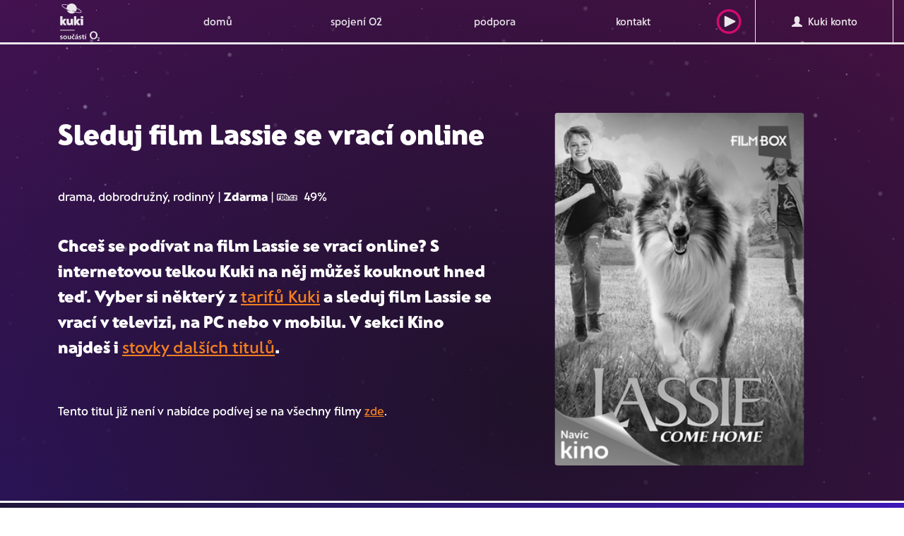

--- FILE ---
content_type: text/html; charset=utf-8
request_url: https://www.kuki.cz/vod/lassie-se-vraci-4
body_size: 680597
content:
<!DOCTYPE html><html lang="cs"><head><meta charset="utf-8"><meta http-equiv="X-UA-Compatible" content="IE=edge"><meta name="description" content="Podívej se na film Lassie se vrací online. Díky telce Kuki si ho můžeš pustit v televizi, na počítači i v mobilu a tabletu. V nabídce máme i stovky dalších filmů."/><meta name="robots" content="all"/><meta name="googlebot" content="snippet,archive"/><meta name="viewport" content="width=device-width, initial-scale=1"><meta name="format-detection" content="telephone=no"><meta name="author" content="webmill - www.webmill.cz"/><title>
    Kuki.cz | Koukni se na film Lassie se vrací online
</title><meta property="og:url" content="https://www.kuki.cz" /><meta property="og:type" content="website" /><meta property="og:title" content="" /><meta property="og:description" content="" /><meta property="og:image:type" content="image/jpeg" /><meta property="og:image" content="https://www.kuki.cz/static/images/ogimg.jpg" /><meta property="og:image:width" content="1200" /><meta property="og:image:height" content="628" /><meta property="og:locale" content="cs_CZ" /><meta property="og:site_name" content="kuki" /><link href="/static/css/a.4aba7ef16b34.css" rel="stylesheet" type="text/css" /><script type="text/javascript"> /* <![CDATA[

                                              ..::"created by"::..

                                                        .d°
                                                       ,ad
                                                     ,add
                                                    ,ad88
                                                    ,ad8PYaaa,,
                                                    a8PYPYPYPY8áaa,,
                                            "ba-,____            """""
                                              "88888888" "8d88"
                                              `"YdYdYd8  |d8'
                                                         ,8'
                                                    88  ,8'                                  88
                                                    88  8'                               88  88
                                                    88                               ""  88  88
                    8b      db      d8   ,adPPYba,  8" dPPYba,   88,dPYba,,adPYba,   88  88  88
                    °8b    d88b    d8'  a8P_____88  ,8P'    "8a  88P'   "88"    "8a  88  88  88
                     °8b  d8'°8b  d8'   8PP""""""".;88       d8  88      88      88  88  88  88
                      °8bd8'  °8bd8'    "8b,   ,aa; 88b,   ,a8"  88      88      88  88  88  88
                        YP      YP       `"Ybbd8"'  8Y"Ybbd8"'   88      88      88  88  88  88

                                                www.webmill.cz

            ]]> */ </script><!--[if lt IE 9]><script src="https://oss.maxcdn.com/html5shiv/3.7.2/html5shiv.min.js"></script><script src="https://oss.maxcdn.com/respond/1.4.2/respond.min.js"></script><![endif]--><link rel="apple-touch-icon" sizes="180x180" href="/static/images/favicons/apple-touch-icon.png?v=476ExLyq74"><link rel="icon" type="image/png" sizes="32x32" href="/static/images/favicons/favicon-32x32.png?v=476ExLyq74"><link rel="icon" type="image/png" sizes="192x192" href="/static/images/favicons/android-chrome-192x192.png?v=476ExLyq74"><link rel="icon" type="image/png" sizes="16x16" href="/static/images/favicons/favicon-16x16.png?v=476ExLyq74"><link rel="manifest" href="/static/images/favicons/site.webmanifest?v=476ExLyq74"><link rel="mask-icon" href="/static/images/favicons/safari-pinned-tab.svg?v=476ExLyq74" color="#36255f"><link rel="shortcut icon" href="/static/images/favicons/favicon.ico?v=476ExLyq74"><meta name="msapplication-TileColor" content="#e50b76"><meta name="msapplication-TileImage" content="/static/images/favicons/mstile-144x144.png?v=476ExLyq74"><meta name="msapplication-config" content="/static/images/favicons/browserconfig.xml?v=476ExLyq74"><meta name="theme-color" content="#e50b76"><script>
    window.NXCMS_CONSENT_MODE = true;
    window.dataLayer = window.dataLayer || [];
    function gtag(){dataLayer.push(arguments);}

    gtag('consent', 'default', {
        'ad_storage': 'denied',
        'analytics_storage': 'denied',
        'personalization_storage': 'denied',
        'ad_user_data': 'denied',
        'ad_personalization': 'denied',
        'wait_for_update': 10000
    });
    gtag('js', new Date());

    
</script><script>(function(w,d,s,l,i){w[l]=w[l]||[];w[l].push({'gtm.start':
                new Date().getTime(),event:'gtm.js'});var f=d.getElementsByTagName(s)[0],
                j=d.createElement(s),dl=l!='dataLayer'?'&l='+l:'';j.async=true;j.src=
                'https://www.googletagmanager.com/gtm.js?id='+i+dl;f.parentNode.insertBefore(j,f);
                })(window,document,'script','dataLayer','GTM-KM3XT3J');</script><script>
                (function(d,e,f,k,g,h,a,c,b){d[g]=b=d[g]||{};b.ls=[];b.configure=function(){this.cfg=h.call(arguments)};
                b.instantiate=function(){var a=new b.widget;a.init.apply(a,arguments);return a};b.widget=function(){};
                b.widget.prototype.init=function(){this.cfg=h.call(arguments);b.ls.push(this)};a=e.createElement(f);
                c=e.getElementsByTagName(f)[0];a.async=1;a.src=k;c.parentNode.insertBefore(a,c)})(window,document,"script",
                "https://cmb.o2.cz/scripts/init.js","O2remoteCmb",Array.prototype.slice);
                O2remoteCmb.configure("netboxkuki", "cs", {
                    "styleVersion": 2
                  });
            </script></head><body><link href="/static/css/a.4aba7ef16b34.css" rel="stylesheet" type="text/css" /><noscript><iframe src="https://www.googletagmanager.com/ns.html?id=GTM-KM3XT3J"
                height="0" width="0" style="display:none;visibility:hidden"></iframe></noscript><!--navigacni menu--><div class="container navMain redesign2021 
"><nav class="navbar"><!-- Brand and toggle get grouped for better mobile display --><div class="navbar-header"><button type="button" class="navbar-toggle collapsed" data-toggle="collapse" data-target="#kuki-menu" aria-expanded="false"><i class="glyphicon glyphicon-menu-hamburger"></i> MENU
            </button><div class="hidden-md hidden-lg logo-mobile"><a href="/" class="logonewmobile"><svg version="1.1" id="Vrstva_1" xmlns="http://www.w3.org/2000/svg" xmlns:xlink="http://www.w3.org/1999/xlink" x="0px" y="0px"
	 width="203.783px" height="193.926px" viewBox="0 0 203.783 193.926" enable-background="new 0 0 203.783 193.926"
	 xml:space="preserve"><path fill="#FFFFFF" d="M71.979,68.023v42.47c0,1.196,0.795,1.991,1.991,1.991h7.963c1.195,0,1.991-0.795,1.991-1.991v-9.355
	l7.045,10.293c0.531,0.738,1.328,1.068,2.323,1.068h9.214c1.129,0,1.726-0.795,1.726-1.525c-0.019-0.391-0.158-0.764-0.396-1.07
	L92.752,95.419l9.755-13.342c0.93-1.255,0.463-2.779-1.197-2.779h-9.022c-0.931,0-1.792,0.271-2.325,1.067l-6.038,9.156v-21.5
	c0-1.194-0.796-1.992-1.991-1.992h-7.963C72.774,66.031,71.979,66.828,71.979,68.023 M33.486,81.296v19.184
	c0,6.705,5.316,12.676,13.869,12.676c4.049,0,7.434-1.457,10.156-3.584l4.445,2.326c1.527,0.795,2.455,1.258,3.186,1.258
	c0.995,0,1.792-0.661,1.792-1.924V81.296c0-1.265-0.731-1.992-1.989-2H56.58c-1.326-0.002-1.989,0.662-1.989,1.99v19.244
	c-1.527,1.33-3.519,1.992-4.646,1.992c-3.119,0-4.115-2.123-4.115-4.977v-16.25c0-1.265-0.73-1.992-1.991-1.992h-8.362
	C34.149,79.304,33.486,80.033,33.486,81.296 M10.654,66.031H2.691c-1.195,0-1.99,0.798-1.99,1.992v42.47
	c0,1.196,0.795,1.991,1.99,1.991h7.963c1.196,0,1.991-0.795,1.991-1.991v-9.355l7.035,10.293c0.533,0.738,1.328,1.068,2.325,1.068
	h9.225c1.126,0,1.727-0.795,1.727-1.525c-0.019-0.391-0.155-0.762-0.395-1.07l-11.088-14.47l9.757-13.354
	c0.928-1.255,0.465-2.779-1.195-2.779H21.01c-0.931,0-1.792,0.271-2.322,1.068l-6.041,9.155v-21.5
	C12.646,66.828,11.851,66.031,10.654,66.031 M108.55,43.468h-0.006c-0.354,0.998-1.926,1.758-4.424,2.139
	c-2.828,0.427-6.842,0.359-11.596-0.215c-3.208-0.381-6.678-0.969-10.356-1.74c-0.807-0.172-1.625-0.352-2.45-0.537
	c-5.418-1.231-11.22-2.84-17.179-4.771L58.689,37l22.946,3.602c2.887-4.293,4.425-9.352,4.418-14.522v-0.47
	c3.865,1.896,7.63,3.982,11.28,6.261c4.048,2.565,7.207,5.034,9.13,7.151C108.166,40.89,108.903,42.47,108.55,43.468 M40.009,9.277
	c-3.968,4.699-6.14,10.652-6.131,16.802c0,0.254,0,0.51,0.013,0.762c-3.868-1.892-7.635-3.982-11.286-6.264
	c-4.05-2.566-7.207-5.033-9.131-7.152c-1.7-1.869-2.44-3.447-2.081-4.451c0.359-1.006,1.926-1.756,4.422-2.139
	c1.417-0.197,2.848-0.289,4.277-0.275c2.445,0.021,4.889,0.185,7.314,0.49C31.643,7.573,35.849,8.318,40.009,9.277 M111.054,44.359
	c0.719-2.021-0.166-4.422-2.625-7.129c-2.115-2.324-5.369-4.883-9.679-7.61c-4.178-2.603-8.498-4.97-12.942-7.086
	C83.843,8.259,70.679-1.719,56.406,0.248c-5.346,0.735-10.332,3.11-14.271,6.8c-4.752-1.146-9.564-2.025-14.413-2.637
	c-5.065-0.601-9.208-0.668-12.313-0.193C11.794,4.759,9.597,6.064,8.88,8.089c-0.719,2.022,0.162,4.42,2.623,7.127
	c2.113,2.322,5.369,4.885,9.679,7.611c4.181,2.606,8.506,4.979,12.954,7.1l0.027,0.016c6.953,3.326,14.078,6.275,21.348,8.838
	l0.594,0.214l0.975,0.407L35.3,34.582c4.696,13.621,19.545,20.856,33.166,16.162c3.364-1.16,6.456-2.996,9.084-5.396
	c4.833,1.174,9.728,2.072,14.663,2.691c2.529,0.317,5.077,0.487,7.626,0.508c1.566,0.012,3.133-0.092,4.684-0.313
	C108.138,47.687,110.335,46.382,111.054,44.359 M119.229,74.326v-6.304c0-1.194-0.797-1.992-1.987-1.992h-8.365
	c-1.194,0-1.989,0.798-1.989,1.992v6.304c0,1.194,0.795,1.991,1.989,1.991h8.36C118.433,76.318,119.229,75.521,119.229,74.326
	 M119.229,110.496v-29.2c0-1.197-0.797-1.992-1.987-1.992h-11.884c-1.328,0-2.057,0.664-2.057,1.594
	c0,0.795,0.596,1.658,1.129,2.588l2.455,4.115v22.896c0,1.196,0.795,1.991,1.99,1.991h8.361
	C118.433,112.488,119.229,111.693,119.229,110.496"/><rect y="136.695" fill="#FFFFFF" width="75.467" height="3.461"/><path fill="#FFFFFF" d="M153.037,164.553c0,11.246,8.164,20.564,20.024,20.564c11.783,0,19.947-9.318,19.947-20.564
	c0-11.938-8.01-20.563-19.947-20.563C161.046,143.99,153.037,152.615,153.037,164.553 M160.737,164.553
	c0-7.471,4.546-14.709,12.324-14.709c7.701,0,12.246,7.238,12.246,14.709c0,7.01-3.774,14.711-12.246,14.711
	C164.513,179.264,160.737,171.563,160.737,164.553"/><path fill="#FFFFFF" d="M203.783,193.926v-2.74h-7.103c2.842-2.791,6.555-6.18,6.555-9.867c0-3.414-2.145-5.084-5.457-5.084
	c-1.771,0-3.59,0.447-5.159,1.246l0.274,2.892c1.146-0.748,2.541-1.396,4.012-1.396c1.421,0,2.841,0.748,2.841,2.344
	c0,3.189-5.906,8.123-7.524,9.691v2.916L203.783,193.926L203.783,193.926z"/><path fill="#FFFFFF" d="M12.745,170.234c-1.485-0.508-2.573-0.797-4.347-0.797c-1.305,0-2.863,0.471-2.863,2.064
	c0,2.971,8.441,1.088,8.441,7.824c0,4.348-3.877,6.086-7.824,6.086c-1.848,0-3.73-0.326-5.508-0.798l0.291-3.983
	c1.521,0.76,3.115,1.229,4.781,1.229c1.232,0,3.188-0.471,3.188-2.28c0-3.658-8.439-1.158-8.439-7.896
	c0-4.021,3.514-5.797,7.316-5.797c2.283,0,3.77,0.363,5.29,0.689L12.745,170.234z"/><path fill="#FFFFFF" d="M26.293,165.887c5.541,0,9.779,3.732,9.779,9.891c0,5.359-3.586,9.636-9.779,9.636
	c-6.16,0-9.746-4.275-9.746-9.636C16.547,169.619,20.787,165.887,26.293,165.887 M26.293,181.645c3.73,0,4.709-3.332,4.709-6.447
	c0-2.862-1.522-5.543-4.709-5.543c-3.152,0-4.674,2.755-4.674,5.543C21.619,178.275,22.597,181.645,26.293,181.645"/><path fill="#FFFFFF" d="M57.011,184.979H52.41v-2.537h-0.072c-1.485,1.813-3.586,2.972-6.122,2.972
	c-4.419,0-6.341-3.115-6.341-7.318v-11.771h4.854v9.962c0,2.282,0.036,5.36,3.152,5.36c3.514,0,4.274-3.803,4.274-6.192v-9.13h4.854
	v18.655H57.011z"/><path fill="#FFFFFF" d="M74.108,170.342c-0.87-0.398-1.812-0.688-3.297-0.688c-3.007,0-4.927,2.392-4.927,5.904
	c0,3.441,1.629,6.086,5.035,6.086c1.377,0,2.897-0.508,3.731-0.869l0.217,4.021c-1.413,0.434-2.862,0.615-4.854,0.615
	c-6.121,0-9.2-4.166-9.2-9.854c0-5.396,3.188-9.672,9.021-9.672c1.955,0,3.368,0.217,4.709,0.615L74.108,170.342z M67.623,163.785
	l-3.586-5.289h3.297l2.463,3.188l2.463-3.188h3.225l-3.586,5.289H67.623z"/><path fill="#FFFFFF" d="M78.926,167.301c1.885-0.871,4.42-1.414,6.484-1.414c5.687,0,8.042,2.355,8.042,7.861v2.391
	c0,1.883,0.036,3.297,0.071,4.674c0.036,1.412,0.11,2.717,0.219,4.166h-4.275c-0.181-0.979-0.181-2.211-0.217-2.791h-0.072
	c-1.123,2.066-3.55,3.226-5.76,3.226c-3.297,0-6.521-1.992-6.521-5.543c0-2.789,1.34-4.418,3.188-5.324
	c1.847-0.906,4.239-1.088,6.267-1.088h2.682c0-3.006-1.342-4.021-4.203-4.021c-2.065,0-4.131,0.797-5.76,2.029L78.926,167.301z
	 M84.613,181.861c1.484,0,2.644-0.649,3.405-1.666c0.796-1.051,1.015-2.391,1.015-3.84h-2.102c-2.174,0-5.398,0.363-5.398,3.226
	C81.533,181.174,82.874,181.861,84.613,181.861 M86.787,158.496h4.962l-4.962,5.289h-3.008L86.787,158.496z"/><path fill="#FFFFFF" d="M109.317,170.234c-1.485-0.508-2.571-0.797-4.346-0.797c-1.305,0-2.861,0.471-2.861,2.064
	c0,2.971,8.439,1.088,8.439,7.824c0,4.348-3.877,6.086-7.824,6.086c-1.85,0-3.731-0.326-5.506-0.798l0.291-3.983
	c1.521,0.76,3.113,1.229,4.781,1.229c1.231,0,3.188-0.471,3.188-2.28c0-3.658-8.441-1.158-8.441-7.896
	c0-4.021,3.513-5.797,7.318-5.797c2.283,0,3.768,0.363,5.289,0.689L109.317,170.234z"/><path fill="#FFFFFF" d="M115.91,169.871h-3.586v-3.55h3.586v-3.731l4.854-1.557v5.288h4.31v3.55h-4.31v8.694
	c0,1.595,0.435,3.078,2.281,3.078c0.869,0,1.701-0.182,2.211-0.506l0.145,3.84c-1.016,0.289-2.139,0.435-3.586,0.435
	c-3.805,0-5.905-2.354-5.905-6.05V169.871z"/><path fill="#FFFFFF" d="M128.517,166.322h4.854v18.656h-4.854V166.322z M131.776,158.496h4.961l-4.961,5.289h-3.008L131.776,158.496
	z"/></svg></a></div><div class="hidden-md hidden-lg"><a href="https://play.kuki.tv/" target="_blank" rel="nofollow" class="SearchMobile playSVGbutton" title="Kuki play">
                    Pustit&nbsp;<svg width="62px" height="62px" viewBox="0 0 62 62" version="1.1" xmlns="http://www.w3.org/2000/svg" xmlns:xlink="http://www.w3.org/1999/xlink"><g class="SVGPlay-Kuki-UI-TV" stroke="none" stroke-width="1" fill="none" fill-rule="evenodd"><g class="SVGPlay-00-00-kuki-styleguide" transform="translate(-2707.000000, -8733.000000)"><g class="SVGPlay-buttons/play-button" transform="translate(2707.000000, 8733.000000)"><g class="SVGPlay-Button-play"><path d="M31,62 C13.8791728,62 0,48.1208272 0,31 C0,13.8791728 13.8791728,0 31,0 C48.1208272,0 62,13.8791728 62,31 C62,48.1208272 48.1208272,62 31,62 Z M31,56 C44.8071187,56 56,44.8071187 56,31 C56,17.1928813 44.8071187,6 31,6 C17.1928813,6 6,17.1928813 6,31 C6,44.8071187 17.1928813,56 31,56 Z" class="SVGPlay-Oval" fill="#E50B76" fill-rule="nonzero"/><path d="M33.6986844,16.3984642 L45.4626165,39.9263282 C45.956595,40.9142852 45.5561463,42.1156313 44.5681893,42.6096098 C44.2904784,42.7484652 43.9842523,42.8207554 43.6737621,42.8207554 L20.145898,42.8207554 C19.0413285,42.8207554 18.145898,41.9253249 18.145898,40.8207554 C18.145898,40.5102652 18.2181882,40.2040391 18.3570437,39.9263282 L30.1209757,16.3984642 C30.6149542,15.4105072 31.8163003,15.0100585 32.8042572,15.504037 C33.1913121,15.6975644 33.505157,16.0114094 33.6986844,16.3984642 Z" class="SVGPlay-Triangle" fill="#FFFFFF" transform="translate(31.910378, 30.910378) rotate(90.000000) translate(-31.910378, -30.910378) "/></g></g></g></g></svg></a></div></div><!-- Collect the nav links, forms, and other content for toggling --><div class="collapse navbar-collapse new" id="kuki-menu"><ul class="nav navbar-nav hidden-sm hidden-xs"><li><a href="/" class="logonew"><svg version="1.1" id="Vrstva_1" xmlns="http://www.w3.org/2000/svg" xmlns:xlink="http://www.w3.org/1999/xlink" x="0px" y="0px"
	 width="203.783px" height="193.926px" viewBox="0 0 203.783 193.926" enable-background="new 0 0 203.783 193.926"
	 xml:space="preserve"><path fill="#FFFFFF" d="M71.979,68.023v42.47c0,1.196,0.795,1.991,1.991,1.991h7.963c1.195,0,1.991-0.795,1.991-1.991v-9.355
	l7.045,10.293c0.531,0.738,1.328,1.068,2.323,1.068h9.214c1.129,0,1.726-0.795,1.726-1.525c-0.019-0.391-0.158-0.764-0.396-1.07
	L92.752,95.419l9.755-13.342c0.93-1.255,0.463-2.779-1.197-2.779h-9.022c-0.931,0-1.792,0.271-2.325,1.067l-6.038,9.156v-21.5
	c0-1.194-0.796-1.992-1.991-1.992h-7.963C72.774,66.031,71.979,66.828,71.979,68.023 M33.486,81.296v19.184
	c0,6.705,5.316,12.676,13.869,12.676c4.049,0,7.434-1.457,10.156-3.584l4.445,2.326c1.527,0.795,2.455,1.258,3.186,1.258
	c0.995,0,1.792-0.661,1.792-1.924V81.296c0-1.265-0.731-1.992-1.989-2H56.58c-1.326-0.002-1.989,0.662-1.989,1.99v19.244
	c-1.527,1.33-3.519,1.992-4.646,1.992c-3.119,0-4.115-2.123-4.115-4.977v-16.25c0-1.265-0.73-1.992-1.991-1.992h-8.362
	C34.149,79.304,33.486,80.033,33.486,81.296 M10.654,66.031H2.691c-1.195,0-1.99,0.798-1.99,1.992v42.47
	c0,1.196,0.795,1.991,1.99,1.991h7.963c1.196,0,1.991-0.795,1.991-1.991v-9.355l7.035,10.293c0.533,0.738,1.328,1.068,2.325,1.068
	h9.225c1.126,0,1.727-0.795,1.727-1.525c-0.019-0.391-0.155-0.762-0.395-1.07l-11.088-14.47l9.757-13.354
	c0.928-1.255,0.465-2.779-1.195-2.779H21.01c-0.931,0-1.792,0.271-2.322,1.068l-6.041,9.155v-21.5
	C12.646,66.828,11.851,66.031,10.654,66.031 M108.55,43.468h-0.006c-0.354,0.998-1.926,1.758-4.424,2.139
	c-2.828,0.427-6.842,0.359-11.596-0.215c-3.208-0.381-6.678-0.969-10.356-1.74c-0.807-0.172-1.625-0.352-2.45-0.537
	c-5.418-1.231-11.22-2.84-17.179-4.771L58.689,37l22.946,3.602c2.887-4.293,4.425-9.352,4.418-14.522v-0.47
	c3.865,1.896,7.63,3.982,11.28,6.261c4.048,2.565,7.207,5.034,9.13,7.151C108.166,40.89,108.903,42.47,108.55,43.468 M40.009,9.277
	c-3.968,4.699-6.14,10.652-6.131,16.802c0,0.254,0,0.51,0.013,0.762c-3.868-1.892-7.635-3.982-11.286-6.264
	c-4.05-2.566-7.207-5.033-9.131-7.152c-1.7-1.869-2.44-3.447-2.081-4.451c0.359-1.006,1.926-1.756,4.422-2.139
	c1.417-0.197,2.848-0.289,4.277-0.275c2.445,0.021,4.889,0.185,7.314,0.49C31.643,7.573,35.849,8.318,40.009,9.277 M111.054,44.359
	c0.719-2.021-0.166-4.422-2.625-7.129c-2.115-2.324-5.369-4.883-9.679-7.61c-4.178-2.603-8.498-4.97-12.942-7.086
	C83.843,8.259,70.679-1.719,56.406,0.248c-5.346,0.735-10.332,3.11-14.271,6.8c-4.752-1.146-9.564-2.025-14.413-2.637
	c-5.065-0.601-9.208-0.668-12.313-0.193C11.794,4.759,9.597,6.064,8.88,8.089c-0.719,2.022,0.162,4.42,2.623,7.127
	c2.113,2.322,5.369,4.885,9.679,7.611c4.181,2.606,8.506,4.979,12.954,7.1l0.027,0.016c6.953,3.326,14.078,6.275,21.348,8.838
	l0.594,0.214l0.975,0.407L35.3,34.582c4.696,13.621,19.545,20.856,33.166,16.162c3.364-1.16,6.456-2.996,9.084-5.396
	c4.833,1.174,9.728,2.072,14.663,2.691c2.529,0.317,5.077,0.487,7.626,0.508c1.566,0.012,3.133-0.092,4.684-0.313
	C108.138,47.687,110.335,46.382,111.054,44.359 M119.229,74.326v-6.304c0-1.194-0.797-1.992-1.987-1.992h-8.365
	c-1.194,0-1.989,0.798-1.989,1.992v6.304c0,1.194,0.795,1.991,1.989,1.991h8.36C118.433,76.318,119.229,75.521,119.229,74.326
	 M119.229,110.496v-29.2c0-1.197-0.797-1.992-1.987-1.992h-11.884c-1.328,0-2.057,0.664-2.057,1.594
	c0,0.795,0.596,1.658,1.129,2.588l2.455,4.115v22.896c0,1.196,0.795,1.991,1.99,1.991h8.361
	C118.433,112.488,119.229,111.693,119.229,110.496"/><rect y="136.695" fill="#FFFFFF" width="75.467" height="3.461"/><path fill="#FFFFFF" d="M153.037,164.553c0,11.246,8.164,20.564,20.024,20.564c11.783,0,19.947-9.318,19.947-20.564
	c0-11.938-8.01-20.563-19.947-20.563C161.046,143.99,153.037,152.615,153.037,164.553 M160.737,164.553
	c0-7.471,4.546-14.709,12.324-14.709c7.701,0,12.246,7.238,12.246,14.709c0,7.01-3.774,14.711-12.246,14.711
	C164.513,179.264,160.737,171.563,160.737,164.553"/><path fill="#FFFFFF" d="M203.783,193.926v-2.74h-7.103c2.842-2.791,6.555-6.18,6.555-9.867c0-3.414-2.145-5.084-5.457-5.084
	c-1.771,0-3.59,0.447-5.159,1.246l0.274,2.892c1.146-0.748,2.541-1.396,4.012-1.396c1.421,0,2.841,0.748,2.841,2.344
	c0,3.189-5.906,8.123-7.524,9.691v2.916L203.783,193.926L203.783,193.926z"/><path fill="#FFFFFF" d="M12.745,170.234c-1.485-0.508-2.573-0.797-4.347-0.797c-1.305,0-2.863,0.471-2.863,2.064
	c0,2.971,8.441,1.088,8.441,7.824c0,4.348-3.877,6.086-7.824,6.086c-1.848,0-3.73-0.326-5.508-0.798l0.291-3.983
	c1.521,0.76,3.115,1.229,4.781,1.229c1.232,0,3.188-0.471,3.188-2.28c0-3.658-8.439-1.158-8.439-7.896
	c0-4.021,3.514-5.797,7.316-5.797c2.283,0,3.77,0.363,5.29,0.689L12.745,170.234z"/><path fill="#FFFFFF" d="M26.293,165.887c5.541,0,9.779,3.732,9.779,9.891c0,5.359-3.586,9.636-9.779,9.636
	c-6.16,0-9.746-4.275-9.746-9.636C16.547,169.619,20.787,165.887,26.293,165.887 M26.293,181.645c3.73,0,4.709-3.332,4.709-6.447
	c0-2.862-1.522-5.543-4.709-5.543c-3.152,0-4.674,2.755-4.674,5.543C21.619,178.275,22.597,181.645,26.293,181.645"/><path fill="#FFFFFF" d="M57.011,184.979H52.41v-2.537h-0.072c-1.485,1.813-3.586,2.972-6.122,2.972
	c-4.419,0-6.341-3.115-6.341-7.318v-11.771h4.854v9.962c0,2.282,0.036,5.36,3.152,5.36c3.514,0,4.274-3.803,4.274-6.192v-9.13h4.854
	v18.655H57.011z"/><path fill="#FFFFFF" d="M74.108,170.342c-0.87-0.398-1.812-0.688-3.297-0.688c-3.007,0-4.927,2.392-4.927,5.904
	c0,3.441,1.629,6.086,5.035,6.086c1.377,0,2.897-0.508,3.731-0.869l0.217,4.021c-1.413,0.434-2.862,0.615-4.854,0.615
	c-6.121,0-9.2-4.166-9.2-9.854c0-5.396,3.188-9.672,9.021-9.672c1.955,0,3.368,0.217,4.709,0.615L74.108,170.342z M67.623,163.785
	l-3.586-5.289h3.297l2.463,3.188l2.463-3.188h3.225l-3.586,5.289H67.623z"/><path fill="#FFFFFF" d="M78.926,167.301c1.885-0.871,4.42-1.414,6.484-1.414c5.687,0,8.042,2.355,8.042,7.861v2.391
	c0,1.883,0.036,3.297,0.071,4.674c0.036,1.412,0.11,2.717,0.219,4.166h-4.275c-0.181-0.979-0.181-2.211-0.217-2.791h-0.072
	c-1.123,2.066-3.55,3.226-5.76,3.226c-3.297,0-6.521-1.992-6.521-5.543c0-2.789,1.34-4.418,3.188-5.324
	c1.847-0.906,4.239-1.088,6.267-1.088h2.682c0-3.006-1.342-4.021-4.203-4.021c-2.065,0-4.131,0.797-5.76,2.029L78.926,167.301z
	 M84.613,181.861c1.484,0,2.644-0.649,3.405-1.666c0.796-1.051,1.015-2.391,1.015-3.84h-2.102c-2.174,0-5.398,0.363-5.398,3.226
	C81.533,181.174,82.874,181.861,84.613,181.861 M86.787,158.496h4.962l-4.962,5.289h-3.008L86.787,158.496z"/><path fill="#FFFFFF" d="M109.317,170.234c-1.485-0.508-2.571-0.797-4.346-0.797c-1.305,0-2.861,0.471-2.861,2.064
	c0,2.971,8.439,1.088,8.439,7.824c0,4.348-3.877,6.086-7.824,6.086c-1.85,0-3.731-0.326-5.506-0.798l0.291-3.983
	c1.521,0.76,3.113,1.229,4.781,1.229c1.231,0,3.188-0.471,3.188-2.28c0-3.658-8.441-1.158-8.441-7.896
	c0-4.021,3.513-5.797,7.318-5.797c2.283,0,3.768,0.363,5.289,0.689L109.317,170.234z"/><path fill="#FFFFFF" d="M115.91,169.871h-3.586v-3.55h3.586v-3.731l4.854-1.557v5.288h4.31v3.55h-4.31v8.694
	c0,1.595,0.435,3.078,2.281,3.078c0.869,0,1.701-0.182,2.211-0.506l0.145,3.84c-1.016,0.289-2.139,0.435-3.586,0.435
	c-3.805,0-5.905-2.354-5.905-6.05V169.871z"/><path fill="#FFFFFF" d="M128.517,166.322h4.854v18.656h-4.854V166.322z M131.776,158.496h4.961l-4.961,5.289h-3.008L131.776,158.496
	z"/></svg></a></li><li ><a href="/"  >domů</a><div class="arrowsub"><div class="arrINOne"></div><div class="arrINTwo"></div></div></li><li ><a href="/podpora#spojeni-s-o2"  >spojení O2</a><div class="arrowsub"><div class="arrINOne"></div><div class="arrINTwo"></div></div></li><li ><a href="/podpora"  >podpora</a><div class="arrowsub"><div class="arrINOne"></div><div class="arrINTwo"></div></div></li><li ><a href="/kontakt"  >kontakt</a><div class="arrowsub"><div class="arrINOne"></div><div class="arrINTwo"></div></div></li><!--
                <li class="menuicon1 invert"><a href="#" ><img class="iconGray" src="/static/images/cart.png"><img class="iconwhite" src="/static/images/cart-white.png"></a></li>
                --><li class="menuicon1 invert serchIcoMenu"><a href="https://play.kuki.tv/" target="_blank" rel="nofollow" class="playSVGbutton" title="Kuki play"><svg width="62px" height="62px" viewBox="0 0 62 62" version="1.1" xmlns="http://www.w3.org/2000/svg" xmlns:xlink="http://www.w3.org/1999/xlink"><g class="SVGPlay-Kuki-UI-TV" stroke="none" stroke-width="1" fill="none" fill-rule="evenodd"><g class="SVGPlay-00-00-kuki-styleguide" transform="translate(-2707.000000, -8733.000000)"><g class="SVGPlay-buttons/play-button" transform="translate(2707.000000, 8733.000000)"><g class="SVGPlay-Button-play"><path d="M31,62 C13.8791728,62 0,48.1208272 0,31 C0,13.8791728 13.8791728,0 31,0 C48.1208272,0 62,13.8791728 62,31 C62,48.1208272 48.1208272,62 31,62 Z M31,56 C44.8071187,56 56,44.8071187 56,31 C56,17.1928813 44.8071187,6 31,6 C17.1928813,6 6,17.1928813 6,31 C6,44.8071187 17.1928813,56 31,56 Z" class="SVGPlay-Oval" fill="#E50B76" fill-rule="nonzero"/><path d="M33.6986844,16.3984642 L45.4626165,39.9263282 C45.956595,40.9142852 45.5561463,42.1156313 44.5681893,42.6096098 C44.2904784,42.7484652 43.9842523,42.8207554 43.6737621,42.8207554 L20.145898,42.8207554 C19.0413285,42.8207554 18.145898,41.9253249 18.145898,40.8207554 C18.145898,40.5102652 18.2181882,40.2040391 18.3570437,39.9263282 L30.1209757,16.3984642 C30.6149542,15.4105072 31.8163003,15.0100585 32.8042572,15.504037 C33.1913121,15.6975644 33.505157,16.0114094 33.6986844,16.3984642 Z" class="SVGPlay-Triangle" fill="#FFFFFF" transform="translate(31.910378, 30.910378) rotate(90.000000) translate(-31.910378, -30.910378) "/></g></g></g></g></svg></a></li><li class="orderbtn konto"><a href="https://konto.kuki.cz" title="Přihlásit na Kuki konto"><span class="glyphicon glyphicon-user" aria-hidden="true"></span>&nbsp;&nbsp;Kuki konto
                    </a></li><!--
                <li class="menuicon2 invert"><a href="#"><img class="iconGray" src="/static/images/lang.png"><img src="/static/images/lang-white.png"></a></li>--></ul><ul class="nav navbar-nav navbar mobile hidden-md hidden-lg"><li ><a href="/"  >domů</a><div class="arrowsub"><div class="arrINOne"></div><div class="arrINTwo"></div></div></li><li ><a href="/podpora#spojeni-s-o2"  >spojení O2</a><div class="arrowsub"><div class="arrINOne"></div><div class="arrINTwo"></div></div></li><li ><a href="/podpora"  >podpora</a><div class="arrowsub"><div class="arrINOne"></div><div class="arrINTwo"></div></div></li><li ><a href="/kontakt"  >kontakt</a><div class="arrowsub"><div class="arrINOne"></div><div class="arrINTwo"></div></div></li><!--
                <li><a href="#" >e-shop</a></li>
                --><li><a href="https://konto.kuki.cz"><span class="glyphicon glyphicon-user" aria-hidden="true"></span> Kuki konto
                    </a></li></ul></div><!-- /.navbar-collapse --></nav></div><div class="container searchFormCont"><div class="container mainIn searchContIn "><form action="/vyhledat/" method="get" id="search-form" data-ga-event="jsform" data-ga-event-label="vyhledavaci formular v menu"><div class="input-field"><input id="search" type="search" name="q" required value="" autocomplete="off" placeholder="Co chceš najít?" required oninvalid="this.setCustomValidity('Vyplň, prosím, toto pole.')" oninput="setCustomValidity('')"><button type="submit" form="search-form" value="Submit"><span class="glyphicon glyphicon-ok" aria-hidden="true"></span></button></div><div id="search-autocomplete"></div></form></div></div><!--navigacni menu end--><div class="containr-fluid redesign2021master"><div class="container main transition newgradient baseContainer carusel"><div class="gradientCont"><svg version="1.1" id="kukistars" xmlns="http://www.w3.org/2000/svg" xmlns:xlink="http://www.w3.org/1999/xlink" x="0px" y="0px"
	 viewBox="0 0 1920 1080" enable-background="new 0 0 1920 1080" xml:space="preserve"><g><g><defs><polygon id="SVGID_1_" points="383.819,687.122 385.492,684.064 387.165,687.122 390.223,688.795 387.165,690.468 
				385.492,693.527 383.819,690.468 380.76,688.795 			"/></defs><clipPath id="SVGID_2_"><use xlink:href="#SVGID_1_"  overflow="visible"/></clipPath><defs><filter id="Adobe_OpacityMaskFilter" filterUnits="userSpaceOnUse" x="376.029" y="679.332" width="18.926" height="18.926"><feColorMatrix  type="matrix" values="1 0 0 0 0  0 1 0 0 0  0 0 1 0 0  0 0 0 1 0"/></filter></defs><mask maskUnits="userSpaceOnUse" x="376.029" y="679.332" width="18.926" height="18.926" id="SVGID_3_"><g filter="url(#Adobe_OpacityMaskFilter)"><radialGradient id="SVGID_4_" cx="31.7695" cy="1053.3568" r="0.5834" gradientTransform="matrix(5.0907 -5.0907 -5.0907 -5.0907 5586.0869 6212.8477)" gradientUnits="userSpaceOnUse"><stop  offset="0" style="stop-color:#FFFFFF"/><stop  offset="1" style="stop-color:#000000"/></radialGradient><polygon clip-path="url(#SVGID_2_)" fill="url(#SVGID_4_)" points="376.029,688.795 385.492,679.332 394.955,688.795 
					385.492,698.258 				"/></g></mask><radialGradient id="SVGID_5_" cx="31.7679" cy="1053.3553" r="0.5834" gradientTransform="matrix(5.0907 -5.0907 -5.0907 -5.0907 5586.0869 6212.832)" gradientUnits="userSpaceOnUse"><stop  offset="0" style="stop-color:#FFFFFF"/><stop  offset="1" style="stop-color:#FFFFFF"/></radialGradient><polygon clip-path="url(#SVGID_2_)" mask="url(#SVGID_3_)" fill="url(#SVGID_5_)" points="376.029,688.795 385.492,679.332 
			394.955,688.795 385.492,698.258 		"/></g><g><defs><polygon id="SVGID_6_" points="916.452,860.515 918.125,857.456 919.797,860.515 922.857,862.188 919.797,863.861 
				918.125,866.919 916.452,863.861 913.393,862.188 			"/></defs><clipPath id="SVGID_7_"><use xlink:href="#SVGID_6_"  overflow="visible"/></clipPath><defs><filter id="Adobe_OpacityMaskFilter_1_" filterUnits="userSpaceOnUse" x="908.662" y="852.725" width="18.927" height="18.926"><feColorMatrix  type="matrix" values="1 0 0 0 0  0 1 0 0 0  0 0 1 0 0  0 0 0 1 0"/></filter></defs><mask maskUnits="userSpaceOnUse" x="908.662" y="852.725" width="18.927" height="18.926" id="SVGID_8_"><g filter="url(#Adobe_OpacityMaskFilter_1_)"><radialGradient id="SVGID_9_" cx="6.596" cy="1102.8298" r="0.5832" gradientTransform="matrix(5.0907 -5.0907 -5.0907 -5.0907 6498.7227 6509.9414)" gradientUnits="userSpaceOnUse"><stop  offset="0" style="stop-color:#FFFFFF"/><stop  offset="1" style="stop-color:#000000"/></radialGradient><polygon clip-path="url(#SVGID_7_)" fill="url(#SVGID_9_)" points="908.662,862.188 918.125,852.725 927.588,862.188 
					918.125,871.651 				"/></g></mask><radialGradient id="SVGID_10_" cx="6.5944" cy="1102.8282" r="0.5836" gradientTransform="matrix(5.0907 -5.0907 -5.0907 -5.0907 6498.7227 6509.9258)" gradientUnits="userSpaceOnUse"><stop  offset="0" style="stop-color:#FFFFFF"/><stop  offset="1" style="stop-color:#FFFFFF"/></radialGradient><polygon clip-path="url(#SVGID_7_)" mask="url(#SVGID_8_)" fill="url(#SVGID_10_)" points="908.662,862.188 918.125,852.725 
			927.588,862.188 918.125,871.651 		"/></g><g><defs><polygon id="SVGID_11_" points="1151.476,85.982 1153.148,82.923 1154.821,85.982 1157.88,87.655 1154.821,89.328 
				1153.148,92.386 1151.476,89.328 1148.417,87.655 			"/></defs><clipPath id="SVGID_12_"><use xlink:href="#SVGID_11_"  overflow="visible"/></clipPath><defs><filter id="Adobe_OpacityMaskFilter_2_" filterUnits="userSpaceOnUse" x="1143.685" y="78.192" width="18.927" height="18.926"><feColorMatrix  type="matrix" values="1 0 0 0 0  0 1 0 0 0  0 0 1 0 0  0 0 0 1 0"/></filter></defs><mask maskUnits="userSpaceOnUse" x="1143.685" y="78.192" width="18.927" height="18.926" id="SVGID_13_"><g filter="url(#Adobe_OpacityMaskFilter_2_)"><radialGradient id="SVGID_14_" cx="105.753" cy="1155.8195" r="0.5832" gradientTransform="matrix(5.0907 -5.0907 -5.0907 -5.0907 6498.7227 6509.9414)" gradientUnits="userSpaceOnUse"><stop  offset="0" style="stop-color:#FFFFFF"/><stop  offset="1" style="stop-color:#000000"/></radialGradient><polygon clip-path="url(#SVGID_12_)" fill="url(#SVGID_14_)" points="1143.685,87.655 1153.149,78.192 1162.612,87.655 
					1153.149,97.117 				"/></g></mask><radialGradient id="SVGID_15_" cx="105.7514" cy="1155.818" r="0.5836" gradientTransform="matrix(5.0907 -5.0907 -5.0907 -5.0907 6498.7227 6509.9258)" gradientUnits="userSpaceOnUse"><stop  offset="0" style="stop-color:#FFFFFF"/><stop  offset="1" style="stop-color:#FFFFFF"/></radialGradient><polygon clip-path="url(#SVGID_12_)" mask="url(#SVGID_13_)" fill="url(#SVGID_15_)" points="1143.685,87.655 1153.149,78.192 
			1162.612,87.655 1153.149,97.117 		"/></g><g opacity="0.3"><g><g><defs><path id="SVGID_16_" d="M506.06,771.484c0,1.509-1.223,2.731-2.731,2.731c-1.508,0-2.73-1.222-2.73-2.731
						c0-1.508,1.222-2.73,2.73-2.73C504.837,768.753,506.06,769.976,506.06,771.484"/></defs><clipPath id="SVGID_17_"><use xlink:href="#SVGID_16_"  overflow="visible"/></clipPath><defs><filter id="Adobe_OpacityMaskFilter_3_" filterUnits="userSpaceOnUse" x="500.6" y="768.753" width="5.461" height="5.461"><feColorMatrix  type="matrix" values="1 0 0 0 0  0 1 0 0 0  0 0 1 0 0  0 0 0 1 0"/></filter></defs><mask maskUnits="userSpaceOnUse" x="500.6" y="768.753" width="5.461" height="5.461" id="SVGID_18_"><g filter="url(#Adobe_OpacityMaskFilter_3_)"><radialGradient id="SVGID_19_" cx="-60.7008" cy="963.0561" r="0.5832" gradientTransform="matrix(5.8758 0 0 -5.8758 859.9961 6430.2085)" gradientUnits="userSpaceOnUse"><stop  offset="0" style="stop-color:#FFFFFF"/><stop  offset="1" style="stop-color:#000000"/></radialGradient><rect x="500.6" y="768.753" clip-path="url(#SVGID_17_)" fill="url(#SVGID_19_)" width="5.461" height="5.461"/></g></mask><radialGradient id="SVGID_20_" cx="-60.7008" cy="963.0561" r="0.5832" gradientTransform="matrix(5.8758 0 0 -5.8758 859.9961 6430.2085)" gradientUnits="userSpaceOnUse"><stop  offset="0" style="stop-color:#FFFFFF"/><stop  offset="1" style="stop-color:#FFFFFF"/></radialGradient><rect x="500.6" y="768.753" clip-path="url(#SVGID_17_)" mask="url(#SVGID_18_)" fill="url(#SVGID_20_)" width="5.461" height="5.461"/></g><g opacity="0.56"><g><defs><rect id="SVGID_21_" x="354.399" y="787.981" width="5.462" height="5.462"/></defs><clipPath id="SVGID_22_"><use xlink:href="#SVGID_21_"  overflow="visible"/></clipPath><g clip-path="url(#SVGID_22_)"><defs><path id="SVGID_23_" d="M359.861,790.711c0,1.509-1.223,2.732-2.731,2.732c-1.508,0-2.73-1.223-2.73-2.732
								c0-1.508,1.222-2.73,2.73-2.73C358.638,787.981,359.861,789.203,359.861,790.711"/></defs><clipPath id="SVGID_24_"><use xlink:href="#SVGID_23_"  overflow="visible"/></clipPath><defs><filter id="Adobe_OpacityMaskFilter_4_" filterUnits="userSpaceOnUse" x="354.4" y="787.981" width="5.461" height="5.462"><feColorMatrix  type="matrix" values="1 0 0 0 0  0 1 0 0 0  0 0 1 0 0  0 0 0 1 0"/></filter></defs><mask maskUnits="userSpaceOnUse" x="354.4" y="787.981" width="5.461" height="5.462" id="SVGID_25_"><g filter="url(#Adobe_OpacityMaskFilter_4_)"><radialGradient id="SVGID_26_" cx="-42.95" cy="965.3906" r="0.5839" gradientTransform="matrix(5.8758 0 0 -5.8758 609.4961 6463.1538)" gradientUnits="userSpaceOnUse"><stop  offset="0" style="stop-color:#FFFFFF"/><stop  offset="1" style="stop-color:#000000"/></radialGradient><rect x="354.4" y="787.981" clip-path="url(#SVGID_24_)" fill="url(#SVGID_26_)" width="5.461" height="5.462"/></g></mask><radialGradient id="SVGID_27_" cx="-42.95" cy="965.3906" r="0.5839" gradientTransform="matrix(5.8758 0 0 -5.8758 609.4961 6463.1538)" gradientUnits="userSpaceOnUse"><stop  offset="0" style="stop-color:#FFFFFF"/><stop  offset="1" style="stop-color:#FFFFFF"/></radialGradient><rect x="354.4" y="787.981" clip-path="url(#SVGID_24_)" mask="url(#SVGID_25_)" fill="url(#SVGID_27_)" width="5.461" height="5.462"/></g></g></g><g><defs><path id="SVGID_28_" d="M595.027,754.19c0,1.508-1.222,2.73-2.731,2.73c-1.508,0-2.73-1.223-2.73-2.73
						c0-1.509,1.223-2.731,2.73-2.731C593.805,751.459,595.027,752.681,595.027,754.19"/></defs><clipPath id="SVGID_29_"><use xlink:href="#SVGID_28_"  overflow="visible"/></clipPath><defs><filter id="Adobe_OpacityMaskFilter_5_" filterUnits="userSpaceOnUse" x="589.566" y="751.459" width="5.461" height="5.461"><feColorMatrix  type="matrix" values="1 0 0 0 0  0 1 0 0 0  0 0 1 0 0  0 0 0 1 0"/></filter></defs><mask maskUnits="userSpaceOnUse" x="589.566" y="751.459" width="5.461" height="5.461" id="SVGID_30_"><g filter="url(#Adobe_OpacityMaskFilter_5_)"><radialGradient id="SVGID_31_" cx="-71.5043" cy="960.9561" r="0.5837" gradientTransform="matrix(5.8758 0 0 -5.8758 1012.4414 6400.5757)" gradientUnits="userSpaceOnUse"><stop  offset="0" style="stop-color:#FFFFFF"/><stop  offset="1" style="stop-color:#000000"/></radialGradient><rect x="589.566" y="751.459" clip-path="url(#SVGID_29_)" fill="url(#SVGID_31_)" width="5.461" height="5.461"/></g></mask><radialGradient id="SVGID_32_" cx="-71.5043" cy="960.9561" r="0.5837" gradientTransform="matrix(5.8758 0 0 -5.8758 1012.4414 6400.5757)" gradientUnits="userSpaceOnUse"><stop  offset="0" style="stop-color:#FFFFFF"/><stop  offset="1" style="stop-color:#FFFFFF"/></radialGradient><rect x="589.566" y="751.459" clip-path="url(#SVGID_29_)" mask="url(#SVGID_30_)" fill="url(#SVGID_32_)" width="5.461" height="5.461"/></g><g opacity="0.2"><g><defs><rect id="SVGID_33_" x="533.593" y="823.82" width="5.46" height="5.462"/></defs><clipPath id="SVGID_34_"><use xlink:href="#SVGID_33_"  overflow="visible"/></clipPath><g clip-path="url(#SVGID_34_)"><defs><path id="SVGID_35_" d="M539.053,826.55c0,1.508-1.222,2.731-2.73,2.731c-1.509,0-2.73-1.224-2.73-2.731
								s1.222-2.73,2.73-2.73C537.831,823.82,539.053,825.042,539.053,826.55"/></defs><clipPath id="SVGID_36_"><use xlink:href="#SVGID_35_"  overflow="visible"/></clipPath><defs><filter id="Adobe_OpacityMaskFilter_6_" filterUnits="userSpaceOnUse" x="533.593" y="823.82" width="5.46" height="5.462"><feColorMatrix  type="matrix" values="1 0 0 0 0  0 1 0 0 0  0 0 1 0 0  0 0 0 1 0"/></filter></defs><mask maskUnits="userSpaceOnUse" x="533.593" y="823.82" width="5.46" height="5.462" id="SVGID_37_"><g filter="url(#Adobe_OpacityMaskFilter_6_)"><radialGradient id="SVGID_38_" cx="-64.7075" cy="969.7419" r="0.5835" gradientTransform="matrix(5.8758 0 0 -5.8758 916.5313 6524.5601)" gradientUnits="userSpaceOnUse"><stop  offset="0" style="stop-color:#FFFFFF"/><stop  offset="1" style="stop-color:#000000"/></radialGradient><rect x="533.593" y="823.82" clip-path="url(#SVGID_36_)" fill="url(#SVGID_38_)" width="5.46" height="5.462"/></g></mask><radialGradient id="SVGID_39_" cx="-64.7075" cy="969.7419" r="0.5835" gradientTransform="matrix(5.8758 0 0 -5.8758 916.5313 6524.5601)" gradientUnits="userSpaceOnUse"><stop  offset="0" style="stop-color:#FFFFFF"/><stop  offset="1" style="stop-color:#FFFFFF"/></radialGradient><rect x="533.593" y="823.82" clip-path="url(#SVGID_36_)" mask="url(#SVGID_37_)" fill="url(#SVGID_39_)" width="5.46" height="5.462"/></g></g></g><g><defs><path id="SVGID_40_" d="M696.059,854.538c0,1.508-1.224,2.731-2.732,2.731c-1.508,0-2.73-1.223-2.73-2.731
						s1.223-2.73,2.73-2.73C694.835,851.808,696.059,853.031,696.059,854.538"/></defs><clipPath id="SVGID_41_"><use xlink:href="#SVGID_40_"  overflow="visible"/></clipPath><defs><filter id="Adobe_OpacityMaskFilter_7_" filterUnits="userSpaceOnUse" x="690.597" y="851.808" width="5.462" height="5.461"><feColorMatrix  type="matrix" values="1 0 0 0 0  0 1 0 0 0  0 0 1 0 0  0 0 0 1 0"/></filter></defs><mask maskUnits="userSpaceOnUse" x="690.597" y="851.808" width="5.462" height="5.461" id="SVGID_42_"><g filter="url(#Adobe_OpacityMaskFilter_7_)"><radialGradient id="SVGID_43_" cx="-83.7718" cy="973.1405" r="0.5839" gradientTransform="matrix(5.8758 0 0 -5.8758 1185.5547 6572.5171)" gradientUnits="userSpaceOnUse"><stop  offset="0" style="stop-color:#FFFFFF"/><stop  offset="1" style="stop-color:#000000"/></radialGradient><rect x="690.597" y="851.808" clip-path="url(#SVGID_41_)" fill="url(#SVGID_43_)" width="5.462" height="5.461"/></g></mask><radialGradient id="SVGID_44_" cx="-83.7718" cy="973.1405" r="0.5839" gradientTransform="matrix(5.8758 0 0 -5.8758 1185.5547 6572.5171)" gradientUnits="userSpaceOnUse"><stop  offset="0" style="stop-color:#FFFFFF"/><stop  offset="1" style="stop-color:#FFFFFF"/></radialGradient><rect x="690.597" y="851.808" clip-path="url(#SVGID_41_)" mask="url(#SVGID_42_)" fill="url(#SVGID_44_)" width="5.462" height="5.461"/></g><g opacity="0.2"><g><defs><rect id="SVGID_45_" x="491.779" y="825.354" width="3.076" height="3.076"/></defs><clipPath id="SVGID_46_"><use xlink:href="#SVGID_45_"  overflow="visible"/></clipPath><g clip-path="url(#SVGID_46_)"><defs><path id="SVGID_47_" d="M494.855,826.892c0,0.85-0.689,1.538-1.538,1.538c-0.849,0-1.539-0.688-1.539-1.538
								s0.689-1.539,1.539-1.539C494.167,825.353,494.855,826.042,494.855,826.892"/></defs><clipPath id="SVGID_48_"><use xlink:href="#SVGID_47_"  overflow="visible"/></clipPath><defs><filter id="Adobe_OpacityMaskFilter_8_" filterUnits="userSpaceOnUse" x="491.779" y="825.353" width="3.076" height="3.077"><feColorMatrix  type="matrix" values="1 0 0 0 0  0 1 0 0 0  0 0 1 0 0  0 0 0 1 0"/></filter></defs><mask maskUnits="userSpaceOnUse" x="491.779" y="825.353" width="3.076" height="3.077" id="SVGID_49_"><g filter="url(#Adobe_OpacityMaskFilter_8_)"><radialGradient id="SVGID_50_" cx="-105.976" cy="884.7427" r="0.5836" gradientTransform="matrix(3.3099 0 0 -3.3099 844.0878 3755.3013)" gradientUnits="userSpaceOnUse"><stop  offset="0" style="stop-color:#FFFFFF"/><stop  offset="1" style="stop-color:#000000"/></radialGradient><rect x="491.779" y="825.353" clip-path="url(#SVGID_48_)" fill="url(#SVGID_50_)" width="3.077" height="3.077"/></g></mask><radialGradient id="SVGID_51_" cx="-105.9773" cy="884.7415" r="0.5834" gradientTransform="matrix(3.3099 0 0 -3.3099 844.0917 3755.2974)" gradientUnits="userSpaceOnUse"><stop  offset="0" style="stop-color:#FFFFFF"/><stop  offset="1" style="stop-color:#FFFFFF"/></radialGradient><rect x="491.779" y="825.353" clip-path="url(#SVGID_48_)" mask="url(#SVGID_49_)" fill="url(#SVGID_51_)" width="3.076" height="3.077"/></g></g></g><g><defs><path id="SVGID_52_" d="M654.818,725.519c0,0.85-0.688,1.538-1.537,1.538c-0.852,0-1.539-0.688-1.539-1.538
						c0-0.85,0.688-1.538,1.539-1.538C654.129,723.981,654.818,724.669,654.818,725.519"/></defs><clipPath id="SVGID_53_"><use xlink:href="#SVGID_52_"  overflow="visible"/></clipPath><defs><filter id="Adobe_OpacityMaskFilter_9_" filterUnits="userSpaceOnUse" x="651.742" y="723.981" width="3.076" height="3.076"><feColorMatrix  type="matrix" values="1 0 0 0 0  0 1 0 0 0  0 0 1 0 0  0 0 0 1 0"/></filter></defs><mask maskUnits="userSpaceOnUse" x="651.742" y="723.981" width="3.076" height="3.076" id="SVGID_54_"><g filter="url(#Adobe_OpacityMaskFilter_9_)"><radialGradient id="SVGID_55_" cx="-140.457" cy="862.8923" r="0.5837" gradientTransform="matrix(3.3099 0 0 -3.3099 1118.1786 3581.606)" gradientUnits="userSpaceOnUse"><stop  offset="0" style="stop-color:#FFFFFF"/><stop  offset="1" style="stop-color:#000000"/></radialGradient><rect x="651.742" y="723.981" clip-path="url(#SVGID_53_)" fill="url(#SVGID_55_)" width="3.076" height="3.076"/></g></mask><radialGradient id="SVGID_56_" cx="-140.4582" cy="862.8911" r="0.5837" gradientTransform="matrix(3.3099 0 0 -3.3099 1118.1825 3581.6021)" gradientUnits="userSpaceOnUse"><stop  offset="0" style="stop-color:#FFFFFF"/><stop  offset="1" style="stop-color:#FFFFFF"/></radialGradient><rect x="651.742" y="723.981" clip-path="url(#SVGID_53_)" mask="url(#SVGID_54_)" fill="url(#SVGID_56_)" width="3.076" height="3.076"/></g><g opacity="0.56"><g><defs><rect id="SVGID_57_" x="324.838" y="730.955" width="4.841" height="4.838"/></defs><clipPath id="SVGID_58_"><use xlink:href="#SVGID_57_"  overflow="visible"/></clipPath><g clip-path="url(#SVGID_58_)"><defs><path id="SVGID_59_" d="M327.258,730.954c1.337,0,2.421,1.084,2.421,2.421s-1.084,2.42-2.421,2.42
								c-1.336,0-2.42-1.083-2.42-2.42S325.922,730.954,327.258,730.954"/></defs><clipPath id="SVGID_60_"><use xlink:href="#SVGID_59_"  overflow="visible"/></clipPath><defs><filter id="Adobe_OpacityMaskFilter_10_" filterUnits="userSpaceOnUse" x="324.838" y="730.954" width="4.841" height="4.842"><feColorMatrix  type="matrix" values="1 0 0 0 0  0 1 0 0 0  0 0 1 0 0  0 0 0 1 0"/></filter></defs><mask maskUnits="userSpaceOnUse" x="324.838" y="730.954" width="4.841" height="4.842" id="SVGID_61_"><g filter="url(#Adobe_OpacityMaskFilter_10_)"><radialGradient id="SVGID_62_" cx="-136.0677" cy="1124.5438" r="0.5839" gradientTransform="matrix(0 -5.2088 -5.2088 0 6184.7822 24.6255)" gradientUnits="userSpaceOnUse"><stop  offset="0" style="stop-color:#FFFFFF"/><stop  offset="1" style="stop-color:#000000"/></radialGradient><rect x="324.838" y="730.954" clip-path="url(#SVGID_60_)" fill="url(#SVGID_62_)" width="4.841" height="4.842"/></g></mask><radialGradient id="SVGID_63_" cx="-136.0677" cy="1124.5438" r="0.5839" gradientTransform="matrix(0 -5.2088 -5.2088 0 6184.7822 24.6255)" gradientUnits="userSpaceOnUse"><stop  offset="0" style="stop-color:#FFFFFF"/><stop  offset="1" style="stop-color:#FFFFFF"/></radialGradient><rect x="324.838" y="730.954" clip-path="url(#SVGID_60_)" mask="url(#SVGID_61_)" fill="url(#SVGID_63_)" width="4.841" height="4.842"/></g></g></g><g opacity="0.56"><g><defs><rect id="SVGID_64_" x="325.443" y="777.096" width="2.727" height="2.727"/></defs><clipPath id="SVGID_65_"><use xlink:href="#SVGID_64_"  overflow="visible"/></clipPath><g clip-path="url(#SVGID_65_)"><defs><path id="SVGID_66_" d="M326.807,777.096c0.753,0,1.363,0.609,1.363,1.363c0,0.753-0.61,1.363-1.363,1.363
								c-0.753,0-1.364-0.61-1.364-1.363C325.443,777.705,326.054,777.096,326.807,777.096"/></defs><clipPath id="SVGID_67_"><use xlink:href="#SVGID_66_"  overflow="visible"/></clipPath><defs><filter id="Adobe_OpacityMaskFilter_11_" filterUnits="userSpaceOnUse" x="325.443" y="777.096" width="2.727" height="2.727"><feColorMatrix  type="matrix" values="1 0 0 0 0  0 1 0 0 0  0 0 1 0 0  0 0 0 1 0"/></filter></defs><mask maskUnits="userSpaceOnUse" x="325.443" y="777.096" width="2.727" height="2.727" id="SVGID_68_"><g filter="url(#Adobe_OpacityMaskFilter_11_)"><radialGradient id="SVGID_69_" cx="-231.0486" cy="1159.2607" r="0.584" gradientTransform="matrix(0 -2.9342 -2.9342 0 3728.3093 100.5165)" gradientUnits="userSpaceOnUse"><stop  offset="0" style="stop-color:#FFFFFF"/><stop  offset="1" style="stop-color:#000000"/></radialGradient><rect x="325.443" y="777.096" clip-path="url(#SVGID_67_)" fill="url(#SVGID_69_)" width="2.727" height="2.727"/></g></mask><radialGradient id="SVGID_70_" cx="-231.0486" cy="1159.2607" r="0.5831" gradientTransform="matrix(0 -2.9342 -2.9342 0 3728.3093 100.5165)" gradientUnits="userSpaceOnUse"><stop  offset="0" style="stop-color:#FFFFFF"/><stop  offset="1" style="stop-color:#FFFFFF"/></radialGradient><rect x="325.443" y="777.096" clip-path="url(#SVGID_67_)" mask="url(#SVGID_68_)" fill="url(#SVGID_70_)" width="2.727" height="2.727"/></g></g></g><g><defs><path id="SVGID_71_" d="M674.388,789.515c0.849,0,1.537,0.689,1.537,1.537c0,0.85-0.688,1.539-1.537,1.539
						c-0.852,0-1.539-0.689-1.539-1.539C672.849,790.203,673.537,789.515,674.388,789.515"/></defs><clipPath id="SVGID_72_"><use xlink:href="#SVGID_71_"  overflow="visible"/></clipPath><defs><filter id="Adobe_OpacityMaskFilter_12_" filterUnits="userSpaceOnUse" x="672.849" y="789.515" width="3.076" height="3.076"><feColorMatrix  type="matrix" values="1 0 0 0 0  0 1 0 0 0  0 0 1 0 0  0 0 0 1 0"/></filter></defs><mask maskUnits="userSpaceOnUse" x="672.849" y="789.515" width="3.076" height="3.076" id="SVGID_73_"><g filter="url(#Adobe_OpacityMaskFilter_12_)"><radialGradient id="SVGID_74_" cx="-201.9995" cy="1225.1903" r="0.5834" gradientTransform="matrix(0 -3.3099 -3.3099 0 4729.6445 122.4545)" gradientUnits="userSpaceOnUse"><stop  offset="0" style="stop-color:#FFFFFF"/><stop  offset="1" style="stop-color:#000000"/></radialGradient><rect x="672.849" y="789.514" clip-path="url(#SVGID_72_)" fill="url(#SVGID_74_)" width="3.076" height="3.077"/></g></mask><radialGradient id="SVGID_75_" cx="-202.0008" cy="1225.1892" r="0.5831" gradientTransform="matrix(0 -3.3099 -3.3099 0 4729.6406 122.4506)" gradientUnits="userSpaceOnUse"><stop  offset="0" style="stop-color:#FFFFFF"/><stop  offset="1" style="stop-color:#FFFFFF"/></radialGradient><rect x="672.849" y="789.515" clip-path="url(#SVGID_72_)" mask="url(#SVGID_73_)" fill="url(#SVGID_75_)" width="3.076" height="3.076"/></g><g opacity="0.2"><g><defs><rect id="SVGID_76_" x="630.35" y="840.031" width="3.081" height="3.076"/></defs><clipPath id="SVGID_77_"><use xlink:href="#SVGID_76_"  overflow="visible"/></clipPath><g clip-path="url(#SVGID_77_)"><defs><path id="SVGID_78_" d="M631.89,840.031c0.85,0,1.537,0.689,1.537,1.538c0,0.849-0.688,1.538-1.537,1.538
								c-0.85,0-1.538-0.689-1.538-1.538C630.352,840.719,631.041,840.031,631.89,840.031"/></defs><clipPath id="SVGID_79_"><use xlink:href="#SVGID_78_"  overflow="visible"/></clipPath><defs><filter id="Adobe_OpacityMaskFilter_13_" filterUnits="userSpaceOnUse" x="630.352" y="840.031" width="3.075" height="3.076"><feColorMatrix  type="matrix" values="1 0 0 0 0  0 1 0 0 0  0 0 1 0 0  0 0 0 1 0"/></filter></defs><mask maskUnits="userSpaceOnUse" x="630.352" y="840.031" width="3.075" height="3.076" id="SVGID_80_"><g filter="url(#Adobe_OpacityMaskFilter_13_)"><radialGradient id="SVGID_81_" cx="-191.1113" cy="1216.0315" r="0.583" gradientTransform="matrix(0 -3.3099 -3.3099 0 4656.832 209.0092)" gradientUnits="userSpaceOnUse"><stop  offset="0" style="stop-color:#FFFFFF"/><stop  offset="1" style="stop-color:#000000"/></radialGradient><rect x="630.352" y="840.031" clip-path="url(#SVGID_79_)" fill="url(#SVGID_81_)" width="3.075" height="3.076"/></g></mask><radialGradient id="SVGID_82_" cx="-191.1125" cy="1216.0292" r="0.5834" gradientTransform="matrix(0 -3.3099 -3.3099 0 4656.8281 209.0053)" gradientUnits="userSpaceOnUse"><stop  offset="0" style="stop-color:#FFFFFF"/><stop  offset="1" style="stop-color:#FFFFFF"/></radialGradient><rect x="630.352" y="840.031" clip-path="url(#SVGID_79_)" mask="url(#SVGID_80_)" fill="url(#SVGID_82_)" width="3.075" height="3.076"/></g></g></g><g><defs><path id="SVGID_83_" d="M544.515,718.693c0,3.016-2.445,5.461-5.461,5.461c-3.016,0-5.46-2.445-5.46-5.461
						c0-3.017,2.444-5.461,5.46-5.461C542.07,713.232,544.515,715.676,544.515,718.693"/></defs><clipPath id="SVGID_84_"><use xlink:href="#SVGID_83_"  overflow="visible"/></clipPath><defs><filter id="Adobe_OpacityMaskFilter_14_" filterUnits="userSpaceOnUse" x="533.593" y="713.232" width="10.922" height="10.922"><feColorMatrix  type="matrix" values="1 0 0 0 0  0 1 0 0 0  0 0 1 0 0  0 0 0 1 0"/></filter></defs><mask maskUnits="userSpaceOnUse" x="533.593" y="713.232" width="10.922" height="10.922" id="SVGID_85_"><g filter="url(#Adobe_OpacityMaskFilter_14_)"><radialGradient id="SVGID_86_" cx="-32.3103" cy="1018.0241" r="0.5837" gradientTransform="matrix(11.7517 0 0 -11.7517 918.7545 12682.2061)" gradientUnits="userSpaceOnUse"><stop  offset="0" style="stop-color:#FFFFFF"/><stop  offset="1" style="stop-color:#000000"/></radialGradient><rect x="533.593" y="713.232" clip-path="url(#SVGID_84_)" fill="url(#SVGID_86_)" width="10.922" height="10.922"/></g></mask><radialGradient id="SVGID_87_" cx="-32.3103" cy="1018.0241" r="0.5837" gradientTransform="matrix(11.7517 0 0 -11.7517 918.7545 12682.2061)" gradientUnits="userSpaceOnUse"><stop  offset="0" style="stop-color:#FFFFFF"/><stop  offset="1" style="stop-color:#FFFFFF"/></radialGradient><rect x="533.593" y="713.232" clip-path="url(#SVGID_84_)" mask="url(#SVGID_85_)" fill="url(#SVGID_87_)" width="10.922" height="10.922"/></g><g opacity="0.2"><g><defs><rect id="SVGID_88_" x="597.305" y="811.531" width="10.919" height="10.923"/></defs><clipPath id="SVGID_89_"><use xlink:href="#SVGID_88_"  overflow="visible"/></clipPath><g clip-path="url(#SVGID_89_)"><defs><path id="SVGID_90_" d="M608.226,816.993c0,3.016-2.445,5.461-5.462,5.461s-5.461-2.445-5.461-5.461
								c0-3.017,2.444-5.462,5.461-5.462S608.226,813.977,608.226,816.993"/></defs><clipPath id="SVGID_91_"><use xlink:href="#SVGID_90_"  overflow="visible"/></clipPath><defs><filter id="Adobe_OpacityMaskFilter_15_" filterUnits="userSpaceOnUse" x="597.303" y="811.531" width="10.923" height="10.923"><feColorMatrix  type="matrix" values="1 0 0 0 0  0 1 0 0 0  0 0 1 0 0  0 0 0 1 0"/></filter></defs><mask maskUnits="userSpaceOnUse" x="597.303" y="811.531" width="10.923" height="10.923" id="SVGID_92_"><g filter="url(#Adobe_OpacityMaskFilter_15_)"><radialGradient id="SVGID_93_" cx="-36.1787" cy="1023.9917" r="0.5837" gradientTransform="matrix(11.7517 0 0 -11.7517 1027.9264 12850.6357)" gradientUnits="userSpaceOnUse"><stop  offset="0" style="stop-color:#FFFFFF"/><stop  offset="1" style="stop-color:#000000"/></radialGradient><rect x="597.303" y="811.531" clip-path="url(#SVGID_91_)" fill="url(#SVGID_93_)" width="10.923" height="10.923"/></g></mask><radialGradient id="SVGID_94_" cx="-36.1787" cy="1023.9917" r="0.5837" gradientTransform="matrix(11.7517 0 0 -11.7517 1027.9264 12850.6357)" gradientUnits="userSpaceOnUse"><stop  offset="0" style="stop-color:#FFFFFF"/><stop  offset="1" style="stop-color:#FFFFFF"/></radialGradient><rect x="597.303" y="811.531" clip-path="url(#SVGID_91_)" mask="url(#SVGID_92_)" fill="url(#SVGID_94_)" width="10.923" height="10.923"/></g></g></g><g><defs><path id="SVGID_95_" d="M726.613,775.06c-1.282,0.793-2.966,0.395-3.758-0.888c-0.793-1.284-0.395-2.965,0.888-3.758
						c1.283-0.793,2.966-0.396,3.759,0.889C728.292,772.585,727.896,774.268,726.613,775.06"/></defs><clipPath id="SVGID_96_"><use xlink:href="#SVGID_95_"  overflow="visible"/></clipPath><defs><filter id="Adobe_OpacityMaskFilter_16_" filterUnits="userSpaceOnUse" x="719.277" y="766.835" width="11.803" height="11.804"><feColorMatrix  type="matrix" values="1 0 0 0 0  0 1 0 0 0  0 0 1 0 0  0 0 0 1 0"/></filter></defs><mask maskUnits="userSpaceOnUse" x="719.277" y="766.835" width="11.803" height="11.804" id="SVGID_97_"><g filter="url(#Adobe_OpacityMaskFilter_16_)"><radialGradient id="SVGID_98_" cx="53.0977" cy="943.359" r="0.5832" gradientTransform="matrix(3.0878 4.9991 4.9991 -3.0878 -4154.7236 3420.2002)" gradientUnits="userSpaceOnUse"><stop  offset="0" style="stop-color:#FFFFFF"/><stop  offset="1" style="stop-color:#000000"/></radialGradient><polygon clip-path="url(#SVGID_96_)" fill="url(#SVGID_98_)" points="726.573,766.835 731.08,774.132 723.783,778.639 
							719.277,771.343 						"/></g></mask><radialGradient id="SVGID_99_" cx="53.0977" cy="943.359" r="0.5832" gradientTransform="matrix(3.0878 4.9991 4.9991 -3.0878 -4154.7236 3420.2002)" gradientUnits="userSpaceOnUse"><stop  offset="0" style="stop-color:#FFFFFF"/><stop  offset="1" style="stop-color:#FFFFFF"/></radialGradient><polygon clip-path="url(#SVGID_96_)" mask="url(#SVGID_97_)" fill="url(#SVGID_99_)" points="726.573,766.835 731.08,774.132 
					723.783,778.639 719.277,771.343 				"/></g><g><defs><path id="SVGID_100_" d="M783.992,922.667c-1.138,0.702-2.63,0.35-3.332-0.788s-0.35-2.629,0.787-3.331
						c1.137-0.703,2.629-0.351,3.331,0.787C785.48,920.473,785.128,921.964,783.992,922.667"/></defs><clipPath id="SVGID_101_"><use xlink:href="#SVGID_100_"  overflow="visible"/></clipPath><defs><filter id="Adobe_OpacityMaskFilter_17_" filterUnits="userSpaceOnUse" x="777.488" y="915.376" width="10.463" height="10.463"><feColorMatrix  type="matrix" values="1 0 0 0 0  0 1 0 0 0  0 0 1 0 0  0 0 0 1 0"/></filter></defs><mask maskUnits="userSpaceOnUse" x="777.488" y="915.376" width="10.463" height="10.463" id="SVGID_102_"><g filter="url(#Adobe_OpacityMaskFilter_17_)"><radialGradient id="SVGID_103_" cx="38.5388" cy="929.8677" r="0.5841" gradientTransform="matrix(2.7373 4.4316 4.4316 -2.7373 -3443.575 3295.1453)" gradientUnits="userSpaceOnUse"><stop  offset="0" style="stop-color:#FFFFFF"/><stop  offset="1" style="stop-color:#000000"/></radialGradient><polygon clip-path="url(#SVGID_101_)" fill="url(#SVGID_103_)" points="783.956,915.376 787.951,921.844 781.483,925.839 
							777.488,919.37 						"/></g></mask><radialGradient id="SVGID_104_" cx="38.5388" cy="929.8677" r="0.5841" gradientTransform="matrix(2.7373 4.4316 4.4316 -2.7373 -3443.575 3295.1453)" gradientUnits="userSpaceOnUse"><stop  offset="0" style="stop-color:#FFFFFF"/><stop  offset="1" style="stop-color:#FFFFFF"/></radialGradient><polygon clip-path="url(#SVGID_101_)" mask="url(#SVGID_102_)" fill="url(#SVGID_104_)" points="783.956,915.376 
					787.951,921.844 781.483,925.839 777.488,919.37 				"/></g><g><defs><path id="SVGID_105_" d="M763.933,861.131c0.445,0.722,0.223,1.67-0.5,2.116c-0.723,0.446-1.672,0.223-2.119-0.5
						c-0.445-0.723-0.222-1.671,0.502-2.117C762.539,860.184,763.486,860.408,763.933,861.131"/></defs><clipPath id="SVGID_106_"><use xlink:href="#SVGID_105_"  overflow="visible"/></clipPath><defs><filter id="Adobe_OpacityMaskFilter_18_" filterUnits="userSpaceOnUse" x="759.3" y="858.615" width="6.648" height="6.648"><feColorMatrix  type="matrix" values="1 0 0 0 0  0 1 0 0 0  0 0 1 0 0  0 0 0 1 0"/></filter></defs><mask maskUnits="userSpaceOnUse" x="759.3" y="858.615" width="6.648" height="6.648" id="SVGID_107_"><g filter="url(#Adobe_OpacityMaskFilter_18_)"><radialGradient id="SVGID_108_" cx="-238.1407" cy="1006.6218" r="0.5838" gradientTransform="matrix(2.8161 -1.7394 -1.7394 -2.8161 3184.1707 3282.4648)" gradientUnits="userSpaceOnUse"><stop  offset="0" style="stop-color:#FFFFFF"/><stop  offset="1" style="stop-color:#000000"/></radialGradient><polygon clip-path="url(#SVGID_106_)" fill="url(#SVGID_108_)" points="759.3,861.154 763.41,858.615 765.949,862.724 
							761.839,865.263 						"/></g></mask><radialGradient id="SVGID_109_" cx="-238.1392" cy="1006.6252" r="0.5838" gradientTransform="matrix(2.8161 -1.7394 -1.7394 -2.8161 3184.1724 3282.4766)" gradientUnits="userSpaceOnUse"><stop  offset="0" style="stop-color:#FFFFFF"/><stop  offset="1" style="stop-color:#FFFFFF"/></radialGradient><polygon clip-path="url(#SVGID_106_)" mask="url(#SVGID_107_)" fill="url(#SVGID_109_)" points="759.3,861.153 763.41,858.615 
					765.949,862.724 761.839,865.263 				"/></g><g><defs><path id="SVGID_110_" d="M771.096,828.89c-2.565,1.586-5.931,0.79-7.517-1.775c-1.584-2.566-0.789-5.932,1.777-7.517
						c2.566-1.585,5.931-0.79,7.516,1.776C774.458,823.941,773.662,827.306,771.096,828.89"/></defs><clipPath id="SVGID_111_"><use xlink:href="#SVGID_110_"  overflow="visible"/></clipPath><defs><filter id="Adobe_OpacityMaskFilter_19_" filterUnits="userSpaceOnUse" x="756.423" y="812.441" width="23.605" height="23.607"><feColorMatrix  type="matrix" values="1 0 0 0 0  0 1 0 0 0  0 0 1 0 0  0 0 0 1 0"/></filter></defs><mask maskUnits="userSpaceOnUse" x="756.423" y="812.441" width="23.605" height="23.607" id="SVGID_112_"><g filter="url(#Adobe_OpacityMaskFilter_19_)"><radialGradient id="SVGID_113_" cx="22.7426" cy="1010.8582" r="0.5832" gradientTransform="matrix(6.1756 9.9982 9.9982 -6.1756 -9478.9863 6839.5146)" gradientUnits="userSpaceOnUse"><stop  offset="0" style="stop-color:#FFFFFF"/><stop  offset="1" style="stop-color:#000000"/></radialGradient><polygon clip-path="url(#SVGID_111_)" fill="url(#SVGID_113_)" points="771.015,812.441 780.029,827.033 765.437,836.047 
							756.423,821.454 						"/></g></mask><radialGradient id="SVGID_114_" cx="22.7426" cy="1010.8582" r="0.5832" gradientTransform="matrix(6.1756 9.9982 9.9982 -6.1756 -9478.9863 6839.5146)" gradientUnits="userSpaceOnUse"><stop  offset="0" style="stop-color:#FFFFFF"/><stop  offset="1" style="stop-color:#FFFFFF"/></radialGradient><polygon clip-path="url(#SVGID_111_)" mask="url(#SVGID_112_)" fill="url(#SVGID_114_)" points="771.015,812.441 
					780.029,827.033 765.437,836.047 756.423,821.454 				"/></g><g opacity="0.2"><g><defs><rect id="SVGID_115_" x="481.996" y="1026.948" width="2.727" height="2.727"/></defs><clipPath id="SVGID_116_"><use xlink:href="#SVGID_115_"  overflow="visible"/></clipPath><g clip-path="url(#SVGID_116_)"><defs><path id="SVGID_117_" d="M482.396,1029.276c-0.533-0.532-0.533-1.396,0-1.928c0.533-0.533,1.396-0.533,1.929,0
								c0.532,0.532,0.532,1.396,0,1.928C483.792,1029.808,482.928,1029.808,482.396,1029.276"/></defs><clipPath id="SVGID_118_"><use xlink:href="#SVGID_117_"  overflow="visible"/></clipPath><defs><filter id="Adobe_OpacityMaskFilter_20_" filterUnits="userSpaceOnUse" x="480.366" y="1025.318" width="5.987" height="5.987"><feColorMatrix  type="matrix" values="1 0 0 0 0  0 1 0 0 0  0 0 1 0 0  0 0 0 1 0"/></filter></defs><mask maskUnits="userSpaceOnUse" x="480.366" y="1025.318" width="5.987" height="5.987" id="SVGID_119_"><g filter="url(#Adobe_OpacityMaskFilter_20_)"><radialGradient id="SVGID_120_" cx="204.592" cy="1117.0256" r="0.584" gradientTransform="matrix(-2.0748 2.0748 2.0748 2.0748 -1409.7574 -1713.7811)" gradientUnits="userSpaceOnUse"><stop  offset="0" style="stop-color:#FFFFFF"/><stop  offset="1" style="stop-color:#000000"/></radialGradient><polygon clip-path="url(#SVGID_118_)" fill="url(#SVGID_120_)" points="486.353,1028.311 483.36,1031.305 480.366,1028.311 
									483.36,1025.318 								"/></g></mask><radialGradient id="SVGID_121_" cx="204.592" cy="1117.0256" r="0.584" gradientTransform="matrix(-2.0748 2.0748 2.0748 2.0748 -1409.7574 -1713.7811)" gradientUnits="userSpaceOnUse"><stop  offset="0" style="stop-color:#FFFFFF"/><stop  offset="1" style="stop-color:#FFFFFF"/></radialGradient><polygon clip-path="url(#SVGID_118_)" mask="url(#SVGID_119_)" fill="url(#SVGID_121_)" points="486.353,1028.311 
							483.36,1031.305 480.366,1028.311 483.36,1025.318 						"/></g></g></g><g opacity="0.2"><g><defs><rect id="SVGID_122_" x="481.371" y="1057.132" width="9.683" height="9.684"/></defs><clipPath id="SVGID_123_"><use xlink:href="#SVGID_122_"  overflow="visible"/></clipPath><g clip-path="url(#SVGID_123_)"><defs><path id="SVGID_124_" d="M482.79,1058.551c1.89-1.891,4.955-1.891,6.846,0c1.891,1.89,1.891,4.955,0,6.846
								c-1.891,1.892-4.956,1.892-6.846,0C480.898,1063.506,480.898,1060.441,482.79,1058.551"/></defs><clipPath id="SVGID_125_"><use xlink:href="#SVGID_124_"  overflow="visible"/></clipPath><defs><filter id="Adobe_OpacityMaskFilter_21_" filterUnits="userSpaceOnUse" x="475.585" y="1051.346" width="21.255" height="21.256"><feColorMatrix  type="matrix" values="1 0 0 0 0  0 1 0 0 0  0 0 1 0 0  0 0 0 1 0"/></filter></defs><mask maskUnits="userSpaceOnUse" x="475.585" y="1051.346" width="21.255" height="21.256" id="SVGID_126_"><g filter="url(#Adobe_OpacityMaskFilter_21_)"><radialGradient id="SVGID_127_" cx="-8.2795" cy="1135.5116" r="0.5838" gradientTransform="matrix(-7.3664 -7.3664 -7.3664 7.3664 8789.8555 -7363.6489)" gradientUnits="userSpaceOnUse"><stop  offset="0" style="stop-color:#FFFFFF"/><stop  offset="1" style="stop-color:#000000"/></radialGradient><polygon clip-path="url(#SVGID_125_)" fill="url(#SVGID_127_)" points="486.212,1072.602 475.585,1061.974 
									486.212,1051.347 496.84,1061.974 								"/></g></mask><radialGradient id="SVGID_128_" cx="-8.2784" cy="1135.5127" r="0.5837" gradientTransform="matrix(-7.3664 -7.3664 -7.3664 7.3664 8789.8701 -7363.6489)" gradientUnits="userSpaceOnUse"><stop  offset="0" style="stop-color:#FFFFFF"/><stop  offset="1" style="stop-color:#FFFFFF"/></radialGradient><polygon clip-path="url(#SVGID_125_)" mask="url(#SVGID_126_)" fill="url(#SVGID_128_)" points="486.212,1072.602 
							475.585,1061.974 486.212,1051.346 496.84,1061.974 						"/></g></g></g><g opacity="0.2"><g><defs><rect id="SVGID_129_" x="356.256" y="1009.797" width="4.843" height="4.842"/></defs><clipPath id="SVGID_130_"><use xlink:href="#SVGID_129_"  overflow="visible"/></clipPath><g clip-path="url(#SVGID_130_)"><defs><path id="SVGID_131_" d="M359.342,1009.89c1.286,0.367,2.03,1.707,1.664,2.992c-0.367,1.285-1.707,2.03-2.992,1.664
								c-1.286-0.367-2.03-1.707-1.664-2.993C356.716,1010.268,358.056,1009.524,359.342,1009.89"/></defs><clipPath id="SVGID_132_"><use xlink:href="#SVGID_131_"  overflow="visible"/></clipPath><defs><filter id="Adobe_OpacityMaskFilter_22_" filterUnits="userSpaceOnUse" x="354.561" y="1008.101" width="8.233" height="8.233"><feColorMatrix  type="matrix" values="1 0 0 0 0  0 1 0 0 0  0 0 1 0 0  0 0 0 1 0"/></filter></defs><mask maskUnits="userSpaceOnUse" x="354.561" y="1008.101" width="8.233" height="8.233" id="SVGID_133_"><g filter="url(#Adobe_OpacityMaskFilter_22_)"><radialGradient id="SVGID_134_" cx="-107.6829" cy="1099.816" r="0.5837" gradientTransform="matrix(1.4294 -5.0089 -5.0089 -1.4294 6021.4683 2044.922)" gradientUnits="userSpaceOnUse"><stop  offset="0" style="stop-color:#FFFFFF"/><stop  offset="1" style="stop-color:#000000"/></radialGradient><polygon clip-path="url(#SVGID_132_)" fill="url(#SVGID_134_)" points="354.561,1014.506 356.389,1008.101 
									362.794,1009.929 360.966,1016.334 								"/></g></mask><radialGradient id="SVGID_135_" cx="-107.6829" cy="1099.816" r="0.5837" gradientTransform="matrix(1.4294 -5.0089 -5.0089 -1.4294 6021.4683 2044.922)" gradientUnits="userSpaceOnUse"><stop  offset="0" style="stop-color:#FFFFFF"/><stop  offset="1" style="stop-color:#FFFFFF"/></radialGradient><polygon clip-path="url(#SVGID_132_)" mask="url(#SVGID_133_)" fill="url(#SVGID_135_)" points="354.561,1014.506 
							356.389,1008.101 362.794,1009.929 360.966,1016.334 						"/></g></g></g><g opacity="0.2"><g><defs><rect id="SVGID_136_" x="411.225" y="995.067" width="4.842" height="4.842"/></defs><clipPath id="SVGID_137_"><use xlink:href="#SVGID_136_"  overflow="visible"/></clipPath><g clip-path="url(#SVGID_137_)"><defs><path id="SVGID_138_" d="M414.31,995.16c1.285,0.366,2.03,1.706,1.663,2.992c-0.367,1.285-1.707,2.029-2.992,1.663
								c-1.285-0.367-2.03-1.707-1.663-2.992C411.685,995.538,413.025,994.793,414.31,995.16"/></defs><clipPath id="SVGID_139_"><use xlink:href="#SVGID_138_"  overflow="visible"/></clipPath><defs><filter id="Adobe_OpacityMaskFilter_23_" filterUnits="userSpaceOnUse" x="409.529" y="993.371" width="8.233" height="8.233"><feColorMatrix  type="matrix" values="1 0 0 0 0  0 1 0 0 0  0 0 1 0 0  0 0 0 1 0"/></filter></defs><mask maskUnits="userSpaceOnUse" x="409.529" y="993.371" width="8.233" height="8.233" id="SVGID_140_"><g filter="url(#Adobe_OpacityMaskFilter_23_)"><radialGradient id="SVGID_141_" cx="-111.6889" cy="1106.5027" r="0.5834" gradientTransform="matrix(1.4294 -5.0089 -5.0089 -1.4294 6115.6558 2019.6838)" gradientUnits="userSpaceOnUse"><stop  offset="0" style="stop-color:#FFFFFF"/><stop  offset="1" style="stop-color:#000000"/></radialGradient><polygon clip-path="url(#SVGID_139_)" fill="url(#SVGID_141_)" points="409.529,999.776 411.357,993.371 417.763,995.198 
									415.935,1001.605 								"/></g></mask><radialGradient id="SVGID_142_" cx="-111.6889" cy="1106.5027" r="0.5834" gradientTransform="matrix(1.4294 -5.0089 -5.0089 -1.4294 6115.6558 2019.6838)" gradientUnits="userSpaceOnUse"><stop  offset="0" style="stop-color:#FFFFFF"/><stop  offset="1" style="stop-color:#FFFFFF"/></radialGradient><polygon clip-path="url(#SVGID_139_)" mask="url(#SVGID_140_)" fill="url(#SVGID_142_)" points="409.529,999.776 
							411.357,993.371 417.763,995.198 415.935,1001.605 						"/></g></g></g><g opacity="0.2"><g><defs><rect id="SVGID_143_" x="402.111" y="1032.867" width="2.728" height="2.728"/></defs><clipPath id="SVGID_144_"><use xlink:href="#SVGID_143_"  overflow="visible"/></clipPath><g clip-path="url(#SVGID_144_)"><defs><path id="SVGID_145_" d="M403.849,1032.92c0.725,0.207,1.145,0.962,0.938,1.686c-0.207,0.725-0.961,1.144-1.685,0.938
								c-0.725-0.207-1.145-0.962-0.938-1.686C402.37,1033.133,403.125,1032.714,403.849,1032.92"/></defs><clipPath id="SVGID_146_"><use xlink:href="#SVGID_145_"  overflow="visible"/></clipPath><defs><filter id="Adobe_OpacityMaskFilter_24_" filterUnits="userSpaceOnUse" x="401.156" y="1031.912" width="4.638" height="4.639"><feColorMatrix  type="matrix" values="1 0 0 0 0  0 1 0 0 0  0 0 1 0 0  0 0 0 1 0"/></filter></defs><mask maskUnits="userSpaceOnUse" x="401.156" y="1031.912" width="4.638" height="4.639" id="SVGID_147_"><g filter="url(#Adobe_OpacityMaskFilter_24_)"><radialGradient id="SVGID_148_" cx="-189.4097" cy="1127.4841" r="0.5834" gradientTransform="matrix(0.8052 -2.8216 -2.8216 -0.8052 3737.2969 1407.6436)" gradientUnits="userSpaceOnUse"><stop  offset="0" style="stop-color:#FFFFFF"/><stop  offset="1" style="stop-color:#000000"/></radialGradient><polygon clip-path="url(#SVGID_146_)" fill="url(#SVGID_148_)" points="401.156,1035.521 402.185,1031.912 
									405.793,1032.943 404.764,1036.551 								"/></g></mask><radialGradient id="SVGID_149_" cx="-189.4097" cy="1127.4841" r="0.5844" gradientTransform="matrix(0.8052 -2.8216 -2.8216 -0.8052 3737.2969 1407.6436)" gradientUnits="userSpaceOnUse"><stop  offset="0" style="stop-color:#FFFFFF"/><stop  offset="1" style="stop-color:#FFFFFF"/></radialGradient><polygon clip-path="url(#SVGID_146_)" mask="url(#SVGID_147_)" fill="url(#SVGID_149_)" points="401.156,1035.521 
							402.185,1031.912 405.794,1032.943 404.764,1036.551 						"/></g></g></g><g opacity="0.2"><g><defs><rect id="SVGID_150_" x="627.794" y="906.42" width="10.926" height="10.922"/></defs><clipPath id="SVGID_151_"><use xlink:href="#SVGID_150_"  overflow="visible"/></clipPath><g clip-path="url(#SVGID_151_)"><defs><path id="SVGID_152_" d="M638.716,911.88c0,3.018-2.444,5.462-5.461,5.462c-3.016,0-5.461-2.444-5.461-5.462
								c0-3.016,2.445-5.46,5.461-5.46C636.272,906.42,638.716,908.865,638.716,911.88"/></defs><clipPath id="SVGID_153_"><use xlink:href="#SVGID_152_"  overflow="visible"/></clipPath><defs><filter id="Adobe_OpacityMaskFilter_25_" filterUnits="userSpaceOnUse" x="627.794" y="906.42" width="10.922" height="10.922"><feColorMatrix  type="matrix" values="1 0 0 0 0  0 1 0 0 0  0 0 1 0 0  0 0 0 1 0"/></filter></defs><mask maskUnits="userSpaceOnUse" x="627.794" y="906.42" width="10.922" height="10.922" id="SVGID_154_"><g filter="url(#Adobe_OpacityMaskFilter_25_)"><radialGradient id="SVGID_155_" cx="-38.0297" cy="1029.7524" r="0.5833" gradientTransform="matrix(11.7517 0 0 -11.7517 1080.1686 13013.2217)" gradientUnits="userSpaceOnUse"><stop  offset="0" style="stop-color:#FFFFFF"/><stop  offset="1" style="stop-color:#000000"/></radialGradient><rect x="627.794" y="906.42" clip-path="url(#SVGID_153_)" fill="url(#SVGID_155_)" width="10.922" height="10.922"/></g></mask><radialGradient id="SVGID_156_" cx="-38.0297" cy="1029.7524" r="0.5833" gradientTransform="matrix(11.7517 0 0 -11.7517 1080.1686 13013.2217)" gradientUnits="userSpaceOnUse"><stop  offset="0" style="stop-color:#FFFFFF"/><stop  offset="1" style="stop-color:#FFFFFF"/></radialGradient><rect x="627.794" y="906.42" clip-path="url(#SVGID_153_)" mask="url(#SVGID_154_)" fill="url(#SVGID_156_)" width="10.922" height="10.922"/></g></g></g><g><defs><path id="SVGID_157_" d="M700.987,910.205c1.509,0,2.729,1.222,2.729,2.73c0,1.508-1.221,2.732-2.729,2.732
						c-1.508,0-2.731-1.224-2.731-2.732C698.255,911.427,699.479,910.205,700.987,910.205"/></defs><clipPath id="SVGID_158_"><use xlink:href="#SVGID_157_"  overflow="visible"/></clipPath><defs><filter id="Adobe_OpacityMaskFilter_26_" filterUnits="userSpaceOnUse" x="698.255" y="910.205" width="5.461" height="5.462"><feColorMatrix  type="matrix" values="1 0 0 0 0  0 1 0 0 0  0 0 1 0 0  0 0 0 1 0"/></filter></defs><mask maskUnits="userSpaceOnUse" x="698.255" y="910.205" width="5.461" height="5.462" id="SVGID_159_"><g filter="url(#Adobe_OpacityMaskFilter_26_)"><radialGradient id="SVGID_160_" cx="-98.7782" cy="1164.7915" r="0.5837" gradientTransform="matrix(0 -5.8758 -5.8758 0 7545.0679 332.5353)" gradientUnits="userSpaceOnUse"><stop  offset="0" style="stop-color:#FFFFFF"/><stop  offset="1" style="stop-color:#000000"/></radialGradient><rect x="698.255" y="910.205" clip-path="url(#SVGID_158_)" fill="url(#SVGID_160_)" width="5.461" height="5.462"/></g></mask><radialGradient id="SVGID_161_" cx="-98.7782" cy="1164.7915" r="0.5837" gradientTransform="matrix(0 -5.8758 -5.8758 0 7545.0679 332.5353)" gradientUnits="userSpaceOnUse"><stop  offset="0" style="stop-color:#FFFFFF"/><stop  offset="1" style="stop-color:#FFFFFF"/></radialGradient><rect x="698.255" y="910.205" clip-path="url(#SVGID_158_)" mask="url(#SVGID_159_)" fill="url(#SVGID_161_)" width="5.461" height="5.462"/></g><g><defs><path id="SVGID_162_" d="M717.106,989.08c1.337,0,2.421,1.084,2.421,2.421c0,1.336-1.084,2.42-2.421,2.42
						c-1.337,0-2.42-1.084-2.42-2.42C714.686,990.164,715.769,989.08,717.106,989.08"/></defs><clipPath id="SVGID_163_"><use xlink:href="#SVGID_162_"  overflow="visible"/></clipPath><defs><filter id="Adobe_OpacityMaskFilter_27_" filterUnits="userSpaceOnUse" x="714.686" y="989.08" width="4.841" height="4.841"><feColorMatrix  type="matrix" values="1 0 0 0 0  0 1 0 0 0  0 0 1 0 0  0 0 0 1 0"/></filter></defs><mask maskUnits="userSpaceOnUse" x="714.686" y="989.08" width="4.841" height="4.841" id="SVGID_164_"><g filter="url(#Adobe_OpacityMaskFilter_27_)"><radialGradient id="SVGID_165_" cx="-100.713" cy="1177.9412" r="0.5837" gradientTransform="matrix(0 -5.2088 -5.2088 0 6852.7666 466.9068)" gradientUnits="userSpaceOnUse"><stop  offset="0" style="stop-color:#FFFFFF"/><stop  offset="1" style="stop-color:#000000"/></radialGradient><rect x="714.686" y="989.08" clip-path="url(#SVGID_163_)" fill="url(#SVGID_165_)" width="4.841" height="4.841"/></g></mask><radialGradient id="SVGID_166_" cx="-100.713" cy="1177.9412" r="0.5837" gradientTransform="matrix(0 -5.2088 -5.2088 0 6852.7666 466.9068)" gradientUnits="userSpaceOnUse"><stop  offset="0" style="stop-color:#FFFFFF"/><stop  offset="1" style="stop-color:#FFFFFF"/></radialGradient><rect x="714.686" y="989.08" clip-path="url(#SVGID_163_)" mask="url(#SVGID_164_)" fill="url(#SVGID_166_)" width="4.841" height="4.841"/></g><g opacity="0.3"><g><defs><rect id="SVGID_167_" x="865.165" y="942.887" width="4.844" height="4.842"/></defs><clipPath id="SVGID_168_"><use xlink:href="#SVGID_167_"  overflow="visible"/></clipPath><g clip-path="url(#SVGID_168_)"><defs><path id="SVGID_169_" d="M867.588,942.887c1.337,0,2.42,1.084,2.42,2.421c0,1.337-1.083,2.421-2.42,2.421
								c-1.336,0-2.42-1.084-2.42-2.421C865.169,943.971,866.252,942.887,867.588,942.887"/></defs><clipPath id="SVGID_170_"><use xlink:href="#SVGID_169_"  overflow="visible"/></clipPath><defs><filter id="Adobe_OpacityMaskFilter_28_" filterUnits="userSpaceOnUse" x="865.169" y="942.887" width="4.84" height="4.842"><feColorMatrix  type="matrix" values="1 0 0 0 0  0 1 0 0 0  0 0 1 0 0  0 0 0 1 0"/></filter></defs><mask maskUnits="userSpaceOnUse" x="865.169" y="942.887" width="4.84" height="4.842" id="SVGID_171_"><g filter="url(#Adobe_OpacityMaskFilter_28_)"><radialGradient id="SVGID_172_" cx="-107.0399" cy="1198.5513" r="0.5838" gradientTransform="matrix(0 -5.2088 -5.2088 0 7110.6025 387.7583)" gradientUnits="userSpaceOnUse"><stop  offset="0" style="stop-color:#FFFFFF"/><stop  offset="1" style="stop-color:#000000"/></radialGradient><rect x="865.169" y="942.887" clip-path="url(#SVGID_170_)" fill="url(#SVGID_172_)" width="4.84" height="4.842"/></g></mask><radialGradient id="SVGID_173_" cx="-107.0399" cy="1198.5513" r="0.5838" gradientTransform="matrix(0 -5.2088 -5.2088 0 7110.6025 387.7583)" gradientUnits="userSpaceOnUse"><stop  offset="0" style="stop-color:#FFFFFF"/><stop  offset="1" style="stop-color:#FFFFFF"/></radialGradient><rect x="865.169" y="942.887" clip-path="url(#SVGID_170_)" mask="url(#SVGID_171_)" fill="url(#SVGID_173_)" width="4.84" height="4.842"/></g></g></g><g opacity="0.3"><g><defs><rect id="SVGID_174_" x="890.81" y="906.62" width="5.93" height="5.929"/></defs><clipPath id="SVGID_175_"><use xlink:href="#SVGID_174_"  overflow="visible"/></clipPath><g clip-path="url(#SVGID_175_)"><defs><path id="SVGID_176_" d="M893.773,906.62c1.638,0,2.965,1.327,2.965,2.965c0,1.637-1.327,2.964-2.965,2.964
								c-1.638,0-2.964-1.327-2.964-2.964C890.809,907.948,892.135,906.62,893.773,906.62"/></defs><clipPath id="SVGID_177_"><use xlink:href="#SVGID_176_"  overflow="visible"/></clipPath><defs><filter id="Adobe_OpacityMaskFilter_29_" filterUnits="userSpaceOnUse" x="890.809" y="906.62" width="5.929" height="5.929"><feColorMatrix  type="matrix" values="1 0 0 0 0  0 1 0 0 0  0 0 1 0 0  0 0 0 1 0"/></filter></defs><mask maskUnits="userSpaceOnUse" x="890.809" y="906.62" width="5.929" height="5.929" id="SVGID_178_"><g filter="url(#Adobe_OpacityMaskFilter_29_)"><radialGradient id="SVGID_179_" cx="-91.3382" cy="1179.6174" r="0.5836" gradientTransform="matrix(0 -6.3786 -6.3786 0 8418.0811 326.9746)" gradientUnits="userSpaceOnUse"><stop  offset="0" style="stop-color:#FFFFFF"/><stop  offset="1" style="stop-color:#000000"/></radialGradient><rect x="890.809" y="906.62" clip-path="url(#SVGID_177_)" fill="url(#SVGID_179_)" width="5.929" height="5.929"/></g></mask><radialGradient id="SVGID_180_" cx="-91.337" cy="1179.6187" r="0.5839" gradientTransform="matrix(0 -6.3786 -6.3786 0 8418.0889 326.9825)" gradientUnits="userSpaceOnUse"><stop  offset="0" style="stop-color:#FFFFFF"/><stop  offset="1" style="stop-color:#FFFFFF"/></radialGradient><rect x="890.809" y="906.62" clip-path="url(#SVGID_177_)" mask="url(#SVGID_178_)" fill="url(#SVGID_180_)" width="5.929" height="5.929"/></g></g></g><g opacity="0.3"><g><defs><rect id="SVGID_181_" x="857.502" y="1022.666" width="4.839" height="4.842"/></defs><clipPath id="SVGID_182_"><use xlink:href="#SVGID_181_"  overflow="visible"/></clipPath><g clip-path="url(#SVGID_182_)"><defs><path id="SVGID_183_" d="M859.922,1022.666c1.337,0,2.421,1.084,2.421,2.421c0,1.336-1.084,2.42-2.421,2.42
								c-1.337,0-2.42-1.084-2.42-2.42C857.502,1023.75,858.585,1022.666,859.922,1022.666"/></defs><clipPath id="SVGID_184_"><use xlink:href="#SVGID_183_"  overflow="visible"/></clipPath><defs><filter id="Adobe_OpacityMaskFilter_30_" filterUnits="userSpaceOnUse" x="857.502" y="1022.666" width="4.841" height="4.841"><feColorMatrix  type="matrix" values="1 0 0 0 0  0 1 0 0 0  0 0 1 0 0  0 0 0 1 0"/></filter></defs><mask maskUnits="userSpaceOnUse" x="857.502" y="1022.666" width="4.841" height="4.841" id="SVGID_185_"><g filter="url(#Adobe_OpacityMaskFilter_30_)"><radialGradient id="SVGID_186_" cx="-96.1129" cy="1197.5017" r="0.5837" gradientTransform="matrix(0 -5.2088 -5.2088 0 7097.4697 524.4537)" gradientUnits="userSpaceOnUse"><stop  offset="0" style="stop-color:#FFFFFF"/><stop  offset="1" style="stop-color:#000000"/></radialGradient><rect x="857.502" y="1022.666" clip-path="url(#SVGID_184_)" fill="url(#SVGID_186_)" width="4.841" height="4.841"/></g></mask><radialGradient id="SVGID_187_" cx="-96.1129" cy="1197.5017" r="0.5837" gradientTransform="matrix(0 -5.2088 -5.2088 0 7097.4697 524.4537)" gradientUnits="userSpaceOnUse"><stop  offset="0" style="stop-color:#FFFFFF"/><stop  offset="1" style="stop-color:#FFFFFF"/></radialGradient><rect x="857.502" y="1022.666" clip-path="url(#SVGID_184_)" mask="url(#SVGID_185_)" fill="url(#SVGID_187_)" width="4.841" height="4.841"/></g></g></g><g><defs><path id="SVGID_188_" d="M796.381,976.371c2.674,0,4.841,2.169,4.841,4.843c0,2.673-2.167,4.841-4.841,4.841
						c-2.673,0-4.841-2.168-4.841-4.841C791.54,978.54,793.708,976.371,796.381,976.371"/></defs><clipPath id="SVGID_189_"><use xlink:href="#SVGID_188_"  overflow="visible"/></clipPath><defs><filter id="Adobe_OpacityMaskFilter_31_" filterUnits="userSpaceOnUse" x="791.54" y="976.371" width="9.682" height="9.684"><feColorMatrix  type="matrix" values="1 0 0 0 0  0 1 0 0 0  0 0 1 0 0  0 0 0 1 0"/></filter></defs><mask maskUnits="userSpaceOnUse" x="791.54" y="976.371" width="9.682" height="9.684" id="SVGID_190_"><g filter="url(#Adobe_OpacityMaskFilter_31_)"><radialGradient id="SVGID_191_" cx="-50.8485" cy="1134.1031" r="0.5837" gradientTransform="matrix(0 -10.4177 -10.4177 0 12611.127 451.4886)" gradientUnits="userSpaceOnUse"><stop  offset="0" style="stop-color:#FFFFFF"/><stop  offset="1" style="stop-color:#000000"/></radialGradient><rect x="791.54" y="976.371" clip-path="url(#SVGID_189_)" fill="url(#SVGID_191_)" width="9.682" height="9.684"/></g></mask><radialGradient id="SVGID_192_" cx="-50.8485" cy="1134.1031" r="0.5837" gradientTransform="matrix(0 -10.4177 -10.4177 0 12611.127 451.4886)" gradientUnits="userSpaceOnUse"><stop  offset="0" style="stop-color:#FFFFFF"/><stop  offset="1" style="stop-color:#FFFFFF"/></radialGradient><rect x="791.54" y="976.371" clip-path="url(#SVGID_189_)" mask="url(#SVGID_190_)" fill="url(#SVGID_192_)" width="9.682" height="9.684"/></g><g opacity="0.5"><g><defs><rect id="SVGID_193_" x="1002.547" y="938.58" width="3.338" height="3.339"/></defs><clipPath id="SVGID_194_"><use xlink:href="#SVGID_193_"  overflow="visible"/></clipPath><g clip-path="url(#SVGID_194_)"><defs><path id="SVGID_195_" d="M1005.396,941.431c-0.651,0.651-1.708,0.651-2.36,0c-0.652-0.652-0.652-1.71,0-2.361
								c0.652-0.652,1.709-0.652,2.36,0C1006.05,939.721,1006.05,940.779,1005.396,941.431"/></defs><clipPath id="SVGID_196_"><use xlink:href="#SVGID_195_"  overflow="visible"/></clipPath><defs><filter id="Adobe_OpacityMaskFilter_32_" filterUnits="userSpaceOnUse" x="1000.551" y="936.583" width="7.331" height="7.332"><feColorMatrix  type="matrix" values="1 0 0 0 0  0 1 0 0 0  0 0 1 0 0  0 0 0 1 0"/></filter></defs><mask maskUnits="userSpaceOnUse" x="1000.551" y="936.583" width="7.331" height="7.332" id="SVGID_197_"><g filter="url(#Adobe_OpacityMaskFilter_32_)"><radialGradient id="SVGID_198_" cx="-29.7657" cy="827.1949" r="0.5835" gradientTransform="matrix(2.5408 2.5408 2.5408 -2.5408 -1021.8914 3117.6147)" gradientUnits="userSpaceOnUse"><stop  offset="0" style="stop-color:#FFFFFF"/><stop  offset="1" style="stop-color:#000000"/></radialGradient><polygon clip-path="url(#SVGID_196_)" fill="url(#SVGID_198_)" points="1004.217,936.583 1007.882,940.249 
									1004.217,943.915 1000.551,940.249 								"/></g></mask><radialGradient id="SVGID_199_" cx="-29.7657" cy="827.1949" r="0.5835" gradientTransform="matrix(2.5408 2.5408 2.5408 -2.5408 -1021.8914 3117.6147)" gradientUnits="userSpaceOnUse"><stop  offset="0" style="stop-color:#FFFFFF"/><stop  offset="1" style="stop-color:#FFFFFF"/></radialGradient><polygon clip-path="url(#SVGID_196_)" mask="url(#SVGID_197_)" fill="url(#SVGID_199_)" points="1004.217,936.583 
							1007.882,940.249 1004.217,943.915 1000.551,940.249 						"/></g></g></g><g opacity="0.5"><g><defs><rect id="SVGID_200_" x="1039.507" y="930.828" width="11.859" height="11.856"/></defs><clipPath id="SVGID_201_"><use xlink:href="#SVGID_200_"  overflow="visible"/></clipPath><g clip-path="url(#SVGID_201_)"><defs><path id="SVGID_202_" d="M1041.246,940.948c-2.314-2.315-2.314-6.068,0-8.384c2.315-2.315,6.069-2.315,8.384,0
								c2.315,2.315,2.315,6.068,0,8.384C1047.315,943.264,1043.562,943.264,1041.246,940.948"/></defs><clipPath id="SVGID_203_"><use xlink:href="#SVGID_202_"  overflow="visible"/></clipPath><defs><filter id="Adobe_OpacityMaskFilter_33_" filterUnits="userSpaceOnUse" x="1032.424" y="923.741" width="26.029" height="26.029"><feColorMatrix  type="matrix" values="1 0 0 0 0  0 1 0 0 0  0 0 1 0 0  0 0 0 1 0"/></filter></defs><mask maskUnits="userSpaceOnUse" x="1032.424" y="923.741" width="26.029" height="26.029" id="SVGID_204_"><g filter="url(#Adobe_OpacityMaskFilter_33_)"><radialGradient id="SVGID_205_" cx="73.318" cy="1069.5577" r="0.5838" gradientTransform="matrix(-9.0207 9.0207 9.0207 9.0207 -7941.3413 -9372.7832)" gradientUnits="userSpaceOnUse"><stop  offset="0" style="stop-color:#FFFFFF"/><stop  offset="1" style="stop-color:#000000"/></radialGradient><polygon clip-path="url(#SVGID_203_)" fill="url(#SVGID_205_)" points="1058.453,936.756 1045.438,949.771 
									1032.424,936.756 1045.438,923.741 								"/></g></mask><radialGradient id="SVGID_206_" cx="73.318" cy="1069.5577" r="0.5833" gradientTransform="matrix(-9.0207 9.0207 9.0207 9.0207 -7941.3423 -9372.7832)" gradientUnits="userSpaceOnUse"><stop  offset="0" style="stop-color:#FFFFFF"/><stop  offset="1" style="stop-color:#FFFFFF"/></radialGradient><polygon clip-path="url(#SVGID_203_)" mask="url(#SVGID_204_)" fill="url(#SVGID_206_)" points="1058.453,936.756 
							1045.438,949.771 1032.424,936.756 1045.438,923.741 						"/></g></g></g><g><defs><path id="SVGID_207_" d="M993.617,1064.714c0.367-1.285,1.706-2.029,2.992-1.662c1.284,0.366,2.03,1.706,1.663,2.991
						c-0.367,1.286-1.707,2.03-2.992,1.663C993.995,1067.34,993.25,1066,993.617,1064.714"/></defs><clipPath id="SVGID_208_"><use xlink:href="#SVGID_207_"  overflow="visible"/></clipPath><defs><filter id="Adobe_OpacityMaskFilter_34_" filterUnits="userSpaceOnUse" x="991.828" y="1061.262" width="8.233" height="8.233"><feColorMatrix  type="matrix" values="1 0 0 0 0  0 1 0 0 0  0 0 1 0 0  0 0 0 1 0"/></filter></defs><mask maskUnits="userSpaceOnUse" x="991.828" y="1061.262" width="8.233" height="8.233" id="SVGID_209_"><g filter="url(#Adobe_OpacityMaskFilter_34_)"><radialGradient id="SVGID_210_" cx="106.7957" cy="1204.5793" r="0.584" gradientTransform="matrix(-5.0089 -1.4294 -1.4294 5.0089 3252.6992 -4815.5854)" gradientUnits="userSpaceOnUse"><stop  offset="0" style="stop-color:#FFFFFF"/><stop  offset="1" style="stop-color:#000000"/></radialGradient><polygon clip-path="url(#SVGID_208_)" fill="url(#SVGID_210_)" points="998.233,1069.495 991.828,1067.667 993.655,1061.262 
							1000.061,1063.09 						"/></g></mask><radialGradient id="SVGID_211_" cx="106.7957" cy="1204.5793" r="0.584" gradientTransform="matrix(-5.0089 -1.4294 -1.4294 5.0089 3252.6992 -4815.5854)" gradientUnits="userSpaceOnUse"><stop  offset="0" style="stop-color:#FFFFFF"/><stop  offset="1" style="stop-color:#FFFFFF"/></radialGradient><polygon clip-path="url(#SVGID_208_)" mask="url(#SVGID_209_)" fill="url(#SVGID_211_)" points="998.233,1069.495 
					991.828,1067.667 993.655,1061.262 1000.061,1063.09 				"/></g><g opacity="0.3"><g><defs><rect id="SVGID_212_" x="913.478" y="1056.056" width="4.845" height="4.842"/></defs><clipPath id="SVGID_213_"><use xlink:href="#SVGID_212_"  overflow="visible"/></clipPath><g clip-path="url(#SVGID_213_)"><defs><path id="SVGID_214_" d="M913.57,1057.813c0.368-1.285,1.707-2.03,2.992-1.663c1.286,0.366,2.03,1.706,1.665,2.992
								c-0.367,1.285-1.707,2.029-2.993,1.663C913.949,1060.438,913.203,1059.098,913.57,1057.813"/></defs><clipPath id="SVGID_215_"><use xlink:href="#SVGID_214_"  overflow="visible"/></clipPath><defs><filter id="Adobe_OpacityMaskFilter_35_" filterUnits="userSpaceOnUse" x="911.782" y="1054.361" width="8.233" height="8.233"><feColorMatrix  type="matrix" values="1 0 0 0 0  0 1 0 0 0  0 0 1 0 0  0 0 0 1 0"/></filter></defs><mask maskUnits="userSpaceOnUse" x="911.782" y="1054.361" width="8.233" height="8.233" id="SVGID_216_"><g filter="url(#Adobe_OpacityMaskFilter_35_)"><radialGradient id="SVGID_217_" cx="95.9916" cy="1202.4799" r="0.5838" gradientTransform="matrix(-5.0089 -1.4294 -1.4294 5.0089 3115.5352 -4827.4136)" gradientUnits="userSpaceOnUse"><stop  offset="0" style="stop-color:#FFFFFF"/><stop  offset="1" style="stop-color:#000000"/></radialGradient><polygon clip-path="url(#SVGID_215_)" fill="url(#SVGID_217_)" points="918.187,1062.594 911.782,1060.766 
									913.609,1054.361 920.015,1056.189 								"/></g></mask><radialGradient id="SVGID_218_" cx="95.9916" cy="1202.4799" r="0.5838" gradientTransform="matrix(-5.0089 -1.4294 -1.4294 5.0089 3115.5352 -4827.4136)" gradientUnits="userSpaceOnUse"><stop  offset="0" style="stop-color:#FFFFFF"/><stop  offset="1" style="stop-color:#FFFFFF"/></radialGradient><polygon clip-path="url(#SVGID_215_)" mask="url(#SVGID_216_)" fill="url(#SVGID_218_)" points="918.187,1062.594 
							911.782,1060.766 913.609,1054.361 920.015,1056.189 						"/></g></g></g><g><defs><path id="SVGID_219_" d="M978.888,1009.746c0.367-1.285,1.706-2.03,2.99-1.663c1.286,0.366,2.03,1.707,1.665,2.991
						c-0.367,1.286-1.707,2.031-2.992,1.664C979.265,1012.372,978.521,1011.032,978.888,1009.746"/></defs><clipPath id="SVGID_220_"><use xlink:href="#SVGID_219_"  overflow="visible"/></clipPath><defs><filter id="Adobe_OpacityMaskFilter_36_" filterUnits="userSpaceOnUse" x="977.098" y="1006.294" width="8.233" height="8.233"><feColorMatrix  type="matrix" values="1 0 0 0 0  0 1 0 0 0  0 0 1 0 0  0 0 0 1 0"/></filter></defs><mask maskUnits="userSpaceOnUse" x="977.098" y="1006.294" width="8.233" height="8.233" id="SVGID_221_"><g filter="url(#Adobe_OpacityMaskFilter_36_)"><radialGradient id="SVGID_222_" cx="102.7904" cy="1211.266" r="0.5836" gradientTransform="matrix(-5.0089 -1.4294 -1.4294 5.0089 3227.4648 -4909.771)" gradientUnits="userSpaceOnUse"><stop  offset="0" style="stop-color:#FFFFFF"/><stop  offset="1" style="stop-color:#000000"/></radialGradient><polygon clip-path="url(#SVGID_220_)" fill="url(#SVGID_222_)" points="983.503,1014.528 977.098,1012.699 978.926,1006.294 
							985.331,1008.122 						"/></g></mask><radialGradient id="SVGID_223_" cx="102.7904" cy="1211.266" r="0.5836" gradientTransform="matrix(-5.0089 -1.4294 -1.4294 5.0089 3227.4648 -4909.771)" gradientUnits="userSpaceOnUse"><stop  offset="0" style="stop-color:#FFFFFF"/><stop  offset="1" style="stop-color:#FFFFFF"/></radialGradient><polygon clip-path="url(#SVGID_220_)" mask="url(#SVGID_221_)" fill="url(#SVGID_223_)" points="983.503,1014.528 
					977.098,1012.699 978.926,1006.294 985.331,1008.122 				"/></g><g><defs><path id="SVGID_224_" d="M1016.647,1020.208c0.206-0.726,0.961-1.145,1.686-0.938c0.725,0.207,1.144,0.961,0.936,1.686
						c-0.207,0.724-0.961,1.143-1.684,0.936C1016.86,1021.687,1016.441,1020.931,1016.647,1020.208"/></defs><clipPath id="SVGID_225_"><use xlink:href="#SVGID_224_"  overflow="visible"/></clipPath><defs><filter id="Adobe_OpacityMaskFilter_37_" filterUnits="userSpaceOnUse" x="1015.64" y="1018.263" width="4.639" height="4.638"><feColorMatrix  type="matrix" values="1 0 0 0 0  0 1 0 0 0  0 0 1 0 0  0 0 0 1 0"/></filter></defs><mask maskUnits="userSpaceOnUse" x="1015.64" y="1018.263" width="4.639" height="4.638" id="SVGID_226_"><g filter="url(#Adobe_OpacityMaskFilter_37_)"><radialGradient id="SVGID_227_" cx="191.3316" cy="1313.4583" r="0.5837" gradientTransform="matrix(-2.8216 -0.8052 -0.8052 2.8216 2615.4167 -2531.4119)" gradientUnits="userSpaceOnUse"><stop  offset="0" style="stop-color:#FFFFFF"/><stop  offset="1" style="stop-color:#000000"/></radialGradient><polygon clip-path="url(#SVGID_225_)" fill="url(#SVGID_227_)" points="1019.247,1022.901 1015.64,1021.871 
							1016.669,1018.263 1020.278,1019.292 						"/></g></mask><radialGradient id="SVGID_228_" cx="191.3327" cy="1313.4591" r="0.5837" gradientTransform="matrix(-2.8216 -0.8052 -0.8052 2.8216 2615.4207 -2531.4138)" gradientUnits="userSpaceOnUse"><stop  offset="0" style="stop-color:#FFFFFF"/><stop  offset="1" style="stop-color:#FFFFFF"/></radialGradient><polygon clip-path="url(#SVGID_225_)" mask="url(#SVGID_226_)" fill="url(#SVGID_228_)" points="1019.249,1022.901 
					1015.64,1021.87 1016.669,1018.263 1020.278,1019.292 				"/></g><g opacity="0.3"><g><defs><rect id="SVGID_229_" x="902.039" y="972.995" width="2.726" height="2.728"/></defs><clipPath id="SVGID_230_"><use xlink:href="#SVGID_229_"  overflow="visible"/></clipPath><g clip-path="url(#SVGID_230_)"><defs><path id="SVGID_231_" d="M903.03,975.671c-0.726-0.207-1.144-0.962-0.938-1.687c0.208-0.724,0.962-1.144,1.686-0.936
								c0.725,0.206,1.144,0.961,0.938,1.685C904.508,975.457,903.753,975.877,903.03,975.671"/></defs><clipPath id="SVGID_232_"><use xlink:href="#SVGID_231_"  overflow="visible"/></clipPath><defs><filter id="Adobe_OpacityMaskFilter_38_" filterUnits="userSpaceOnUse" x="901.083" y="972.04" width="4.639" height="4.638"><feColorMatrix  type="matrix" values="1 0 0 0 0  0 1 0 0 0  0 0 1 0 0  0 0 0 1 0"/></filter></defs><mask maskUnits="userSpaceOnUse" x="901.083" y="972.04" width="4.639" height="4.638" id="SVGID_233_"><g filter="url(#Adobe_OpacityMaskFilter_38_)"><radialGradient id="SVGID_234_" cx="237.7062" cy="918.395" r="0.5837" gradientTransform="matrix(-0.8052 2.8216 2.8216 0.8052 -1496.5391 -435.8441)" gradientUnits="userSpaceOnUse"><stop  offset="0" style="stop-color:#FFFFFF"/><stop  offset="1" style="stop-color:#000000"/></radialGradient><polygon clip-path="url(#SVGID_232_)" fill="url(#SVGID_234_)" points="905.722,973.07 904.693,976.678 901.083,975.649 
									902.115,972.04 								"/></g></mask><radialGradient id="SVGID_235_" cx="237.7066" cy="918.3958" r="0.5839" gradientTransform="matrix(-0.8052 2.8216 2.8216 0.8052 -1496.5411 -435.8462)" gradientUnits="userSpaceOnUse"><stop  offset="0" style="stop-color:#FFFFFF"/><stop  offset="1" style="stop-color:#FFFFFF"/></radialGradient><polygon clip-path="url(#SVGID_232_)" mask="url(#SVGID_233_)" fill="url(#SVGID_235_)" points="905.722,973.07 
							904.693,976.678 901.083,975.649 902.115,972.04 						"/></g></g></g><g opacity="0.3"><g><defs><rect id="SVGID_236_" x="917.412" y="997.551" width="9.683" height="9.686"/></defs><clipPath id="SVGID_237_"><use xlink:href="#SVGID_236_"  overflow="visible"/></clipPath><g clip-path="url(#SVGID_237_)"><defs><path id="SVGID_238_" d="M917.598,1001.066c0.733-2.571,3.413-4.061,5.983-3.327c2.572,0.733,4.061,3.413,3.328,5.983
								c-0.734,2.571-3.413,4.062-5.985,3.327C918.354,1006.316,916.865,1003.637,917.598,1001.066"/></defs><clipPath id="SVGID_239_"><use xlink:href="#SVGID_238_"  overflow="visible"/></clipPath><defs><filter id="Adobe_OpacityMaskFilter_39_" filterUnits="userSpaceOnUse" x="914.02" y="994.161" width="16.466" height="16.466"><feColorMatrix  type="matrix" values="1 0 0 0 0  0 1 0 0 0  0 0 1 0 0  0 0 0 1 0"/></filter></defs><mask maskUnits="userSpaceOnUse" x="914.02" y="994.161" width="16.466" height="16.466" id="SVGID_240_"><g filter="url(#Adobe_OpacityMaskFilter_39_)"><radialGradient id="SVGID_241_" cx="47.6084" cy="1144.7776" r="0.5838" gradientTransform="matrix(-10.0178 -2.8588 -2.8588 10.0178 4671.875 -10329.6553)" gradientUnits="userSpaceOnUse"><stop  offset="0" style="stop-color:#FFFFFF"/><stop  offset="1" style="stop-color:#000000"/></radialGradient><polygon clip-path="url(#SVGID_239_)" fill="url(#SVGID_241_)" points="926.831,1010.627 914.02,1006.972 917.676,994.161 
									930.486,997.817 								"/></g></mask><radialGradient id="SVGID_242_" cx="47.6084" cy="1144.7776" r="0.5838" gradientTransform="matrix(-10.0178 -2.8588 -2.8588 10.0178 4671.875 -10329.6553)" gradientUnits="userSpaceOnUse"><stop  offset="0" style="stop-color:#FFFFFF"/><stop  offset="1" style="stop-color:#FFFFFF"/></radialGradient><polygon clip-path="url(#SVGID_239_)" mask="url(#SVGID_240_)" fill="url(#SVGID_242_)" points="926.831,1010.627 
							914.02,1006.972 917.676,994.161 930.486,997.817 						"/></g></g></g><g opacity="0.5"><g><defs><rect id="SVGID_243_" x="1102.147" y="799.568" width="5.93" height="5.929"/></defs><clipPath id="SVGID_244_"><use xlink:href="#SVGID_243_"  overflow="visible"/></clipPath><g clip-path="url(#SVGID_244_)"><defs><path id="SVGID_245_" d="M1105.113,805.496c-1.637,0-2.964-1.327-2.964-2.964c0-1.637,1.327-2.965,2.964-2.965
								c1.638,0,2.965,1.328,2.965,2.965C1108.078,804.169,1106.751,805.496,1105.113,805.496"/></defs><clipPath id="SVGID_246_"><use xlink:href="#SVGID_245_"  overflow="visible"/></clipPath><defs><filter id="Adobe_OpacityMaskFilter_40_" filterUnits="userSpaceOnUse" x="1102.149" y="799.568" width="5.929" height="5.929"><feColorMatrix  type="matrix" values="1 0 0 0 0  0 1 0 0 0  0 0 1 0 0  0 0 0 1 0"/></filter></defs><mask maskUnits="userSpaceOnUse" x="1102.149" y="799.568" width="5.929" height="5.929" id="SVGID_247_"><g filter="url(#Adobe_OpacityMaskFilter_40_)"><radialGradient id="SVGID_248_" cx="104.3642" cy="955.8082" r="0.5834" gradientTransform="matrix(0 6.3786 6.3786 0 -4991.6045 136.8344)" gradientUnits="userSpaceOnUse"><stop  offset="0" style="stop-color:#FFFFFF"/><stop  offset="1" style="stop-color:#000000"/></radialGradient><rect x="1102.149" y="799.568" clip-path="url(#SVGID_246_)" fill="url(#SVGID_248_)" width="5.929" height="5.929"/></g></mask><radialGradient id="SVGID_249_" cx="104.3654" cy="955.8094" r="0.5837" gradientTransform="matrix(0 6.3786 6.3786 0 -4991.6123 136.8266)" gradientUnits="userSpaceOnUse"><stop  offset="0" style="stop-color:#FFFFFF"/><stop  offset="1" style="stop-color:#FFFFFF"/></radialGradient><rect x="1102.149" y="799.568" clip-path="url(#SVGID_246_)" mask="url(#SVGID_247_)" fill="url(#SVGID_249_)" width="5.929" height="5.929"/></g></g></g><g><defs><path id="SVGID_250_" d="M1072.647,985.93c-0.754,0-1.365-0.61-1.365-1.363c0-0.754,0.611-1.364,1.365-1.364
						c0.752,0,1.363,0.61,1.363,1.364C1074.011,985.32,1073.399,985.93,1072.647,985.93"/></defs><clipPath id="SVGID_251_"><use xlink:href="#SVGID_250_"  overflow="visible"/></clipPath><defs><filter id="Adobe_OpacityMaskFilter_41_" filterUnits="userSpaceOnUse" x="1071.282" y="983.202" width="2.728" height="2.728"><feColorMatrix  type="matrix" values="1 0 0 0 0  0 1 0 0 0  0 0 1 0 0  0 0 0 1 0"/></filter></defs><mask maskUnits="userSpaceOnUse" x="1071.282" y="983.202" width="2.728" height="2.728" id="SVGID_252_"><g filter="url(#Adobe_OpacityMaskFilter_41_)"><radialGradient id="SVGID_253_" cx="182.0067" cy="818.4755" r="0.5839" gradientTransform="matrix(0 2.9342 2.9342 0 -1328.9246 450.522)" gradientUnits="userSpaceOnUse"><stop  offset="0" style="stop-color:#FFFFFF"/><stop  offset="1" style="stop-color:#000000"/></radialGradient><rect x="1071.282" y="983.202" clip-path="url(#SVGID_251_)" fill="url(#SVGID_253_)" width="2.728" height="2.728"/></g></mask><radialGradient id="SVGID_254_" cx="182.0061" cy="818.4749" r="0.5834" gradientTransform="matrix(0 2.9342 2.9342 0 -1328.9225 450.524)" gradientUnits="userSpaceOnUse"><stop  offset="0" style="stop-color:#FFFFFF"/><stop  offset="1" style="stop-color:#FFFFFF"/></radialGradient><rect x="1071.282" y="983.202" clip-path="url(#SVGID_251_)" mask="url(#SVGID_252_)" fill="url(#SVGID_254_)" width="2.728" height="2.728"/></g><g opacity="0.5"><g><defs><rect id="SVGID_255_" x="1079.917" y="864.04" width="11.859" height="11.856"/></defs><clipPath id="SVGID_256_"><use xlink:href="#SVGID_255_"  overflow="visible"/></clipPath><g clip-path="url(#SVGID_256_)"><defs><path id="SVGID_257_" d="M1085.847,875.897c-3.274,0-5.929-2.654-5.929-5.929c0-3.273,2.654-5.928,5.929-5.928
								s5.929,2.654,5.929,5.928C1091.775,873.242,1089.121,875.897,1085.847,875.897"/></defs><clipPath id="SVGID_258_"><use xlink:href="#SVGID_257_"  overflow="visible"/></clipPath><defs><filter id="Adobe_OpacityMaskFilter_42_" filterUnits="userSpaceOnUse" x="1079.918" y="864.04" width="11.857" height="11.856"><feColorMatrix  type="matrix" values="1 0 0 0 0  0 1 0 0 0  0 0 1 0 0  0 0 0 1 0"/></filter></defs><mask maskUnits="userSpaceOnUse" x="1079.918" y="864.04" width="11.857" height="11.856" id="SVGID_259_"><g filter="url(#Adobe_OpacityMaskFilter_42_)"><radialGradient id="SVGID_260_" cx="48.6737" cy="1018.7477" r="0.5835" gradientTransform="matrix(0 12.7572 12.7572 0 -11910.5215 249.0279)" gradientUnits="userSpaceOnUse"><stop  offset="0" style="stop-color:#FFFFFF"/><stop  offset="1" style="stop-color:#000000"/></radialGradient><rect x="1079.918" y="864.04" clip-path="url(#SVGID_258_)" fill="url(#SVGID_260_)" width="11.856" height="11.856"/></g></mask><radialGradient id="SVGID_261_" cx="48.675" cy="1018.749" r="0.5839" gradientTransform="matrix(0 12.7572 12.7572 0 -11910.5371 249.0123)" gradientUnits="userSpaceOnUse"><stop  offset="0" style="stop-color:#FFFFFF"/><stop  offset="1" style="stop-color:#FFFFFF"/></radialGradient><rect x="1079.918" y="864.04" clip-path="url(#SVGID_258_)" mask="url(#SVGID_259_)" fill="url(#SVGID_261_)" width="11.857" height="11.856"/></g></g></g><g opacity="0.2"><g><defs><rect id="SVGID_262_" x="585.352" y="1020.521" width="4.845" height="4.842"/></defs><clipPath id="SVGID_263_"><use xlink:href="#SVGID_262_"  overflow="visible"/></clipPath><g clip-path="url(#SVGID_263_)"><defs><path id="SVGID_264_" d="M585.353,1022.941c0-1.336,1.084-2.42,2.421-2.42c1.337,0,2.42,1.084,2.42,2.42
								c0,1.337-1.083,2.422-2.42,2.422C586.437,1025.363,585.353,1024.278,585.353,1022.941"/></defs><clipPath id="SVGID_265_"><use xlink:href="#SVGID_264_"  overflow="visible"/></clipPath><defs><filter id="Adobe_OpacityMaskFilter_43_" filterUnits="userSpaceOnUse" x="585.353" y="1020.521" width="4.841" height="4.842"><feColorMatrix  type="matrix" values="1 0 0 0 0  0 1 0 0 0  0 0 1 0 0  0 0 0 1 0"/></filter></defs><mask maskUnits="userSpaceOnUse" x="585.353" y="1020.521" width="4.841" height="4.842" id="SVGID_266_"><g filter="url(#Adobe_OpacityMaskFilter_43_)"><radialGradient id="SVGID_267_" cx="81.2133" cy="1176.545" r="0.5839" gradientTransform="matrix(-5.2088 0 0 5.2088 1010.7972 -5105.4458)" gradientUnits="userSpaceOnUse"><stop  offset="0" style="stop-color:#FFFFFF"/><stop  offset="1" style="stop-color:#000000"/></radialGradient><rect x="585.353" y="1020.521" clip-path="url(#SVGID_265_)" fill="url(#SVGID_267_)" width="4.841" height="4.842"/></g></mask><radialGradient id="SVGID_268_" cx="81.2133" cy="1176.545" r="0.5839" gradientTransform="matrix(-5.2088 0 0 5.2088 1010.7972 -5105.4458)" gradientUnits="userSpaceOnUse"><stop  offset="0" style="stop-color:#FFFFFF"/><stop  offset="1" style="stop-color:#FFFFFF"/></radialGradient><rect x="585.353" y="1020.521" clip-path="url(#SVGID_265_)" mask="url(#SVGID_266_)" fill="url(#SVGID_268_)" width="4.841" height="4.842"/></g></g></g><g opacity="0.2"><g><defs><rect id="SVGID_269_" x="590.797" y="949.415" width="4.845" height="4.841"/></defs><clipPath id="SVGID_270_"><use xlink:href="#SVGID_269_"  overflow="visible"/></clipPath><g clip-path="url(#SVGID_270_)"><defs><path id="SVGID_271_" d="M590.799,951.835c0-1.337,1.084-2.42,2.421-2.42c1.336,0,2.42,1.083,2.42,2.42
								c0,1.338-1.084,2.421-2.42,2.421C591.883,954.256,590.799,953.173,590.799,951.835"/></defs><clipPath id="SVGID_272_"><use xlink:href="#SVGID_271_"  overflow="visible"/></clipPath><defs><filter id="Adobe_OpacityMaskFilter_44_" filterUnits="userSpaceOnUse" x="590.799" y="949.415" width="4.841" height="4.841"><feColorMatrix  type="matrix" values="1 0 0 0 0  0 1 0 0 0  0 0 1 0 0  0 0 0 1 0"/></filter></defs><mask maskUnits="userSpaceOnUse" x="590.799" y="949.415" width="4.841" height="4.841" id="SVGID_273_"><g filter="url(#Adobe_OpacityMaskFilter_44_)"><radialGradient id="SVGID_274_" cx="81.9593" cy="1186.2843" r="0.5838" gradientTransform="matrix(-5.2088 0 0 5.2088 1020.1292 -5227.2817)" gradientUnits="userSpaceOnUse"><stop  offset="0" style="stop-color:#FFFFFF"/><stop  offset="1" style="stop-color:#000000"/></radialGradient><rect x="590.799" y="949.415" clip-path="url(#SVGID_272_)" fill="url(#SVGID_274_)" width="4.841" height="4.841"/></g></mask><radialGradient id="SVGID_275_" cx="81.9593" cy="1186.2843" r="0.5838" gradientTransform="matrix(-5.2088 0 0 5.2088 1020.1292 -5227.2817)" gradientUnits="userSpaceOnUse"><stop  offset="0" style="stop-color:#FFFFFF"/><stop  offset="1" style="stop-color:#FFFFFF"/></radialGradient><rect x="590.799" y="949.415" clip-path="url(#SVGID_272_)" mask="url(#SVGID_273_)" fill="url(#SVGID_275_)" width="4.841" height="4.841"/></g></g></g><g opacity="0.2"><g><defs><rect id="SVGID_276_" x="544.507" y="1010.535" width="9.682" height="9.683"/></defs><clipPath id="SVGID_277_"><use xlink:href="#SVGID_276_"  overflow="visible"/></clipPath><g clip-path="url(#SVGID_277_)"><defs><path id="SVGID_278_" d="M544.507,1015.376c0-2.673,2.168-4.841,4.842-4.841c2.672,0,4.84,2.168,4.84,4.841
								c0,2.674-2.168,4.842-4.84,4.842C546.675,1020.218,544.507,1018.05,544.507,1015.376"/></defs><clipPath id="SVGID_279_"><use xlink:href="#SVGID_278_"  overflow="visible"/></clipPath><defs><filter id="Adobe_OpacityMaskFilter_45_" filterUnits="userSpaceOnUse" x="544.507" y="1010.535" width="9.682" height="9.683"><feColorMatrix  type="matrix" values="1 0 0 0 0  0 1 0 0 0  0 0 1 0 0  0 0 0 1 0"/></filter></defs><mask maskUnits="userSpaceOnUse" x="544.507" y="1010.535" width="9.682" height="9.683" id="SVGID_280_"><g filter="url(#Adobe_OpacityMaskFilter_45_)"><radialGradient id="SVGID_281_" cx="38.1862" cy="1128.4944" r="0.5839" gradientTransform="matrix(-10.4177 0 0 10.4177 947.1603 -10740.9395)" gradientUnits="userSpaceOnUse"><stop  offset="0" style="stop-color:#FFFFFF"/><stop  offset="1" style="stop-color:#000000"/></radialGradient><rect x="544.507" y="1010.535" clip-path="url(#SVGID_279_)" fill="url(#SVGID_281_)" width="9.682" height="9.683"/></g></mask><radialGradient id="SVGID_282_" cx="38.1862" cy="1128.4944" r="0.5839" gradientTransform="matrix(-10.4177 0 0 10.4177 947.1603 -10740.9395)" gradientUnits="userSpaceOnUse"><stop  offset="0" style="stop-color:#FFFFFF"/><stop  offset="1" style="stop-color:#FFFFFF"/></radialGradient><rect x="544.507" y="1010.535" clip-path="url(#SVGID_279_)" mask="url(#SVGID_280_)" fill="url(#SVGID_282_)" width="9.682" height="9.683"/></g></g></g><g opacity="0.5"><g><defs><rect id="SVGID_283_" x="982.68" y="862.106" width="5.924" height="5.928"/></defs><clipPath id="SVGID_284_"><use xlink:href="#SVGID_283_"  overflow="visible"/></clipPath><g clip-path="url(#SVGID_284_)"><defs><path id="SVGID_285_" d="M983.545,862.973c1.158-1.157,3.035-1.157,4.193,0c1.157,1.158,1.157,3.035,0,4.192
								c-1.158,1.158-3.035,1.158-4.193,0C982.388,866.008,982.388,864.131,983.545,862.973"/></defs><clipPath id="SVGID_286_"><use xlink:href="#SVGID_285_"  overflow="visible"/></clipPath><defs><filter id="Adobe_OpacityMaskFilter_46_" filterUnits="userSpaceOnUse" x="979.135" y="858.562" width="13.014" height="13.015"><feColorMatrix  type="matrix" values="1 0 0 0 0  0 1 0 0 0  0 0 1 0 0  0 0 0 1 0"/></filter></defs><mask maskUnits="userSpaceOnUse" x="979.135" y="858.562" width="13.014" height="13.015" id="SVGID_287_"><g filter="url(#Adobe_OpacityMaskFilter_46_)"><radialGradient id="SVGID_288_" cx="10.0085" cy="1225.954" r="0.5839" gradientTransform="matrix(-4.5104 -4.5104 -4.5104 4.5104 6560.3271 -4619.3311)" gradientUnits="userSpaceOnUse"><stop  offset="0" style="stop-color:#FFFFFF"/><stop  offset="1" style="stop-color:#000000"/></radialGradient><polygon clip-path="url(#SVGID_286_)" fill="url(#SVGID_288_)" points="985.642,871.576 979.135,865.07 985.643,858.562 
									992.148,865.07 								"/></g></mask><radialGradient id="SVGID_289_" cx="10.0086" cy="1225.954" r="0.5831" gradientTransform="matrix(-4.5104 -4.5104 -4.5104 4.5104 6560.3271 -4619.3311)" gradientUnits="userSpaceOnUse"><stop  offset="0" style="stop-color:#FFFFFF"/><stop  offset="1" style="stop-color:#FFFFFF"/></radialGradient><polygon clip-path="url(#SVGID_286_)" mask="url(#SVGID_287_)" fill="url(#SVGID_289_)" points="985.642,871.576 
							979.135,865.07 985.642,858.562 992.148,865.07 						"/></g></g></g><g><defs><path id="SVGID_290_" d="M1000.488,795.376c1.158-1.157,3.034-1.157,4.192,0c1.157,1.158,1.157,3.034,0,4.192
						c-1.158,1.157-3.034,1.157-4.192,0C999.331,798.41,999.331,796.534,1000.488,795.376"/></defs><clipPath id="SVGID_291_"><use xlink:href="#SVGID_290_"  overflow="visible"/></clipPath><defs><filter id="Adobe_OpacityMaskFilter_47_" filterUnits="userSpaceOnUse" x="996.078" y="790.966" width="13.013" height="13.013"><feColorMatrix  type="matrix" values="1 0 0 0 0  0 1 0 0 0  0 0 1 0 0  0 0 0 1 0"/></filter></defs><mask maskUnits="userSpaceOnUse" x="996.078" y="790.966" width="13.013" height="13.013" id="SVGID_292_"><g filter="url(#Adobe_OpacityMaskFilter_47_)"><radialGradient id="SVGID_293_" cx="6.0026" cy="1232.64" r="0.5836" gradientTransform="matrix(-4.5104 -4.5104 -4.5104 4.5104 6589.3584 -4735.1533)" gradientUnits="userSpaceOnUse"><stop  offset="0" style="stop-color:#FFFFFF"/><stop  offset="1" style="stop-color:#000000"/></radialGradient><polygon clip-path="url(#SVGID_291_)" fill="url(#SVGID_293_)" points="1002.585,803.979 996.078,797.472 1002.585,790.966 
							1009.091,797.472 						"/></g></mask><radialGradient id="SVGID_294_" cx="6.0026" cy="1232.64" r="0.5834" gradientTransform="matrix(-4.5104 -4.5104 -4.5104 4.5104 6589.3584 -4735.1533)" gradientUnits="userSpaceOnUse"><stop  offset="0" style="stop-color:#FFFFFF"/><stop  offset="1" style="stop-color:#FFFFFF"/></radialGradient><polygon clip-path="url(#SVGID_291_)" mask="url(#SVGID_292_)" fill="url(#SVGID_294_)" points="1002.585,803.979 
					996.078,797.472 1002.585,790.966 1009.091,797.472 				"/></g><g opacity="0.5"><g><defs><rect id="SVGID_295_" x="1034.19" y="828.553" width="3.339" height="3.34"/></defs><clipPath id="SVGID_296_"><use xlink:href="#SVGID_295_"  overflow="visible"/></clipPath><g clip-path="url(#SVGID_296_)"><defs><path id="SVGID_297_" d="M1034.679,829.042c0.651-0.652,1.708-0.652,2.361,0c0.652,0.651,0.652,1.709,0,2.361
								c-0.653,0.652-1.71,0.652-2.361,0C1034.026,830.751,1034.026,829.694,1034.679,829.042"/></defs><clipPath id="SVGID_298_"><use xlink:href="#SVGID_297_"  overflow="visible"/></clipPath><defs><filter id="Adobe_OpacityMaskFilter_48_" filterUnits="userSpaceOnUse" x="1032.194" y="826.558" width="7.33" height="7.33"><feColorMatrix  type="matrix" values="1 0 0 0 0  0 1 0 0 0  0 0 1 0 0  0 0 0 1 0"/></filter></defs><mask maskUnits="userSpaceOnUse" x="1032.194" y="826.558" width="7.33" height="7.33" id="SVGID_299_"><g filter="url(#Adobe_OpacityMaskFilter_48_)"><radialGradient id="SVGID_300_" cx="19.4934" cy="1351.3719" r="0.5831" gradientTransform="matrix(-2.5408 -2.5408 -2.5408 2.5408 4518.9541 -2553.814)" gradientUnits="userSpaceOnUse"><stop  offset="0" style="stop-color:#FFFFFF"/><stop  offset="1" style="stop-color:#000000"/></radialGradient><polygon clip-path="url(#SVGID_298_)" fill="url(#SVGID_300_)" points="1035.859,833.888 1032.194,830.223 
									1035.859,826.558 1039.524,830.223 								"/></g></mask><radialGradient id="SVGID_301_" cx="19.4934" cy="1351.3719" r="0.5831" gradientTransform="matrix(-2.5408 -2.5408 -2.5408 2.5408 4518.9541 -2553.814)" gradientUnits="userSpaceOnUse"><stop  offset="0" style="stop-color:#FFFFFF"/><stop  offset="1" style="stop-color:#FFFFFF"/></radialGradient><polygon clip-path="url(#SVGID_298_)" mask="url(#SVGID_299_)" fill="url(#SVGID_301_)" points="1035.859,833.888 
							1032.194,830.223 1035.859,826.558 1039.524,830.223 						"/></g></g></g><g><defs><path id="SVGID_302_" d="M940.058,749.613c2.315-2.314,6.068-2.314,8.384,0c2.315,2.315,2.315,6.07,0,8.385
						c-2.315,2.315-6.069,2.315-8.384,0C937.742,755.683,937.742,751.928,940.058,749.613"/></defs><clipPath id="SVGID_303_"><use xlink:href="#SVGID_302_"  overflow="visible"/></clipPath><defs><filter id="Adobe_OpacityMaskFilter_49_" filterUnits="userSpaceOnUse" x="931.235" y="740.79" width="26.026" height="26.029"><feColorMatrix  type="matrix" values="1 0 0 0 0  0 1 0 0 0  0 0 1 0 0  0 0 0 1 0"/></filter></defs><mask maskUnits="userSpaceOnUse" x="931.235" y="740.79" width="26.026" height="26.029" id="SVGID_304_"><g filter="url(#Adobe_OpacityMaskFilter_49_)"><radialGradient id="SVGID_305_" cx="-0.7272" cy="1155.5575" r="0.5835" gradientTransform="matrix(-9.0207 -9.0207 -9.0207 9.0207 11361.627 -9676.6924)" gradientUnits="userSpaceOnUse"><stop  offset="0" style="stop-color:#FFFFFF"/><stop  offset="1" style="stop-color:#000000"/></radialGradient><polygon clip-path="url(#SVGID_303_)" fill="url(#SVGID_305_)" points="944.25,766.82 931.235,753.805 944.25,740.79 
							957.261,753.805 						"/></g></mask><radialGradient id="SVGID_306_" cx="-0.7272" cy="1155.5575" r="0.583" gradientTransform="matrix(-9.0207 -9.0207 -9.0207 9.0207 11361.627 -9676.6914)" gradientUnits="userSpaceOnUse"><stop  offset="0" style="stop-color:#FFFFFF"/><stop  offset="1" style="stop-color:#FFFFFF"/></radialGradient><polygon clip-path="url(#SVGID_303_)" mask="url(#SVGID_304_)" fill="url(#SVGID_306_)" points="944.25,766.82 931.235,753.805 
					944.25,740.79 957.261,753.805 				"/></g><g><defs><path id="SVGID_307_" d="M1031.196,793.823c0-1.638,1.326-2.965,2.965-2.965c1.637,0,2.963,1.327,2.963,2.965
						c0,1.637-1.326,2.964-2.963,2.964C1032.522,796.786,1031.196,795.459,1031.196,793.823"/></defs><clipPath id="SVGID_308_"><use xlink:href="#SVGID_307_"  overflow="visible"/></clipPath><defs><filter id="Adobe_OpacityMaskFilter_50_" filterUnits="userSpaceOnUse" x="1031.196" y="790.858" width="5.928" height="5.929"><feColorMatrix  type="matrix" values="1 0 0 0 0  0 1 0 0 0  0 0 1 0 0  0 0 0 1 0"/></filter></defs><mask maskUnits="userSpaceOnUse" x="1031.196" y="790.858" width="5.928" height="5.929" id="SVGID_309_"><g filter="url(#Adobe_OpacityMaskFilter_50_)"><radialGradient id="SVGID_310_" cx="116.3145" cy="1184.3441" r="0.5839" gradientTransform="matrix(-6.3786 0 0 6.3786 1776.0837 -6760.6357)" gradientUnits="userSpaceOnUse"><stop  offset="0" style="stop-color:#FFFFFF"/><stop  offset="1" style="stop-color:#000000"/></radialGradient><rect x="1031.196" y="790.858" clip-path="url(#SVGID_308_)" fill="url(#SVGID_310_)" width="5.928" height="5.929"/></g></mask><radialGradient id="SVGID_311_" cx="116.3157" cy="1184.3453" r="0.5839" gradientTransform="matrix(-6.3786 0 0 6.3786 1776.0916 -6760.6436)" gradientUnits="userSpaceOnUse"><stop  offset="0" style="stop-color:#FFFFFF"/><stop  offset="1" style="stop-color:#FFFFFF"/></radialGradient><rect x="1031.196" y="790.858" clip-path="url(#SVGID_308_)" mask="url(#SVGID_309_)" fill="url(#SVGID_311_)" width="5.928" height="5.929"/></g><g opacity="0.2"><g><defs><rect id="SVGID_312_" x="385.594" y="1063.384" width="9.683" height="9.684"/></defs><clipPath id="SVGID_313_"><use xlink:href="#SVGID_312_"  overflow="visible"/></clipPath><g clip-path="url(#SVGID_313_)"><defs><path id="SVGID_314_" d="M390.435,1073.068c-2.674,0-4.841-2.167-4.841-4.842c0-2.674,2.167-4.842,4.841-4.842
								c2.674,0,4.842,2.168,4.842,4.842C395.277,1070.901,393.11,1073.068,390.435,1073.068"/></defs><clipPath id="SVGID_315_"><use xlink:href="#SVGID_314_"  overflow="visible"/></clipPath><defs><filter id="Adobe_OpacityMaskFilter_51_" filterUnits="userSpaceOnUse" x="385.594" y="1063.384" width="9.683" height="9.684"><feColorMatrix  type="matrix" values="1 0 0 0 0  0 1 0 0 0  0 0 1 0 0  0 0 0 1 0"/></filter></defs><mask maskUnits="userSpaceOnUse" x="385.594" y="1063.384" width="9.683" height="9.684" id="SVGID_316_"><g filter="url(#Adobe_OpacityMaskFilter_51_)"><radialGradient id="SVGID_317_" cx="45.8762" cy="1052.6819" r="0.5838" gradientTransform="matrix(0 10.4177 10.4177 0 -10576.0879 590.3009)" gradientUnits="userSpaceOnUse"><stop  offset="0" style="stop-color:#FFFFFF"/><stop  offset="1" style="stop-color:#000000"/></radialGradient><rect x="385.594" y="1063.384" clip-path="url(#SVGID_315_)" fill="url(#SVGID_317_)" width="9.683" height="9.684"/></g></mask><radialGradient id="SVGID_318_" cx="45.8762" cy="1052.6819" r="0.5838" gradientTransform="matrix(0 10.4177 10.4177 0 -10576.0879 590.3009)" gradientUnits="userSpaceOnUse"><stop  offset="0" style="stop-color:#FFFFFF"/><stop  offset="1" style="stop-color:#FFFFFF"/></radialGradient><rect x="385.594" y="1063.384" clip-path="url(#SVGID_315_)" mask="url(#SVGID_316_)" fill="url(#SVGID_318_)" width="9.683" height="9.684"/></g></g></g><g opacity="0.2"><g><defs><rect id="SVGID_319_" x="643.75" y="950.02" width="9.682" height="9.683"/></defs><clipPath id="SVGID_320_"><use xlink:href="#SVGID_319_"  overflow="visible"/></clipPath><g clip-path="url(#SVGID_320_)"><defs><path id="SVGID_321_" d="M643.75,954.862c0-2.674,2.167-4.842,4.841-4.842c2.674,0,4.842,2.168,4.842,4.842
								c0,2.674-2.168,4.841-4.842,4.841C645.917,959.702,643.75,957.535,643.75,954.862"/></defs><clipPath id="SVGID_322_"><use xlink:href="#SVGID_321_"  overflow="visible"/></clipPath><defs><filter id="Adobe_OpacityMaskFilter_52_" filterUnits="userSpaceOnUse" x="643.75" y="950.02" width="9.683" height="9.683"><feColorMatrix  type="matrix" values="1 0 0 0 0  0 1 0 0 0  0 0 1 0 0  0 0 0 1 0"/></filter></defs><mask maskUnits="userSpaceOnUse" x="643.75" y="950.02" width="9.683" height="9.683" id="SVGID_323_"><g filter="url(#Adobe_OpacityMaskFilter_52_)"><radialGradient id="SVGID_324_" cx="44.9834" cy="1132.6385" r="0.5837" gradientTransform="matrix(-10.4177 0 0 10.4177 1117.215 -10844.627)" gradientUnits="userSpaceOnUse"><stop  offset="0" style="stop-color:#FFFFFF"/><stop  offset="1" style="stop-color:#000000"/></radialGradient><rect x="643.75" y="950.02" clip-path="url(#SVGID_322_)" fill="url(#SVGID_324_)" width="9.683" height="9.683"/></g></mask><radialGradient id="SVGID_325_" cx="44.9834" cy="1132.6385" r="0.5837" gradientTransform="matrix(-10.4177 0 0 10.4177 1117.215 -10844.627)" gradientUnits="userSpaceOnUse"><stop  offset="0" style="stop-color:#FFFFFF"/><stop  offset="1" style="stop-color:#FFFFFF"/></radialGradient><rect x="643.75" y="950.02" clip-path="url(#SVGID_322_)" mask="url(#SVGID_323_)" fill="url(#SVGID_325_)" width="9.683" height="9.683"/></g></g></g></g></g><g opacity="0.3"><g><g><defs><path id="SVGID_326_" d="M809.211,36.048c0,1.508-1.223,2.73-2.73,2.73c-1.509,0-2.731-1.223-2.731-2.73
						c0-1.508,1.222-2.73,2.731-2.73C807.989,33.318,809.211,34.54,809.211,36.048"/></defs><clipPath id="SVGID_327_"><use xlink:href="#SVGID_326_"  overflow="visible"/></clipPath><defs><filter id="Adobe_OpacityMaskFilter_53_" filterUnits="userSpaceOnUse" x="803.75" y="33.318" width="5.461" height="5.461"><feColorMatrix  type="matrix" values="1 0 0 0 0  0 1 0 0 0  0 0 1 0 0  0 0 0 1 0"/></filter></defs><mask maskUnits="userSpaceOnUse" x="803.75" y="33.318" width="5.461" height="5.461" id="SVGID_328_"><g filter="url(#Adobe_OpacityMaskFilter_53_)"><radialGradient id="SVGID_329_" cx="-9.1077" cy="1088.2196" r="0.5831" gradientTransform="matrix(5.8758 0 0 -5.8758 859.9961 6430.2085)" gradientUnits="userSpaceOnUse"><stop  offset="0" style="stop-color:#FFFFFF"/><stop  offset="1" style="stop-color:#000000"/></radialGradient><rect x="803.75" y="33.318" clip-path="url(#SVGID_327_)" fill="url(#SVGID_329_)" width="5.461" height="5.461"/></g></mask><radialGradient id="SVGID_330_" cx="-9.1077" cy="1088.2196" r="0.5831" gradientTransform="matrix(5.8758 0 0 -5.8758 859.9961 6430.2085)" gradientUnits="userSpaceOnUse"><stop  offset="0" style="stop-color:#FFFFFF"/><stop  offset="1" style="stop-color:#FFFFFF"/></radialGradient><rect x="803.75" y="33.318" clip-path="url(#SVGID_327_)" mask="url(#SVGID_328_)" fill="url(#SVGID_330_)" width="5.461" height="5.461"/></g><g opacity="0.56"><g><defs><rect id="SVGID_331_" x="657.55" y="52.545" width="5.463" height="5.461"/></defs><clipPath id="SVGID_332_"><use xlink:href="#SVGID_331_"  overflow="visible"/></clipPath><g clip-path="url(#SVGID_332_)"><defs><path id="SVGID_333_" d="M663.013,55.276c0,1.509-1.224,2.73-2.732,2.73c-1.508,0-2.73-1.222-2.73-2.73
								c0-1.508,1.222-2.731,2.73-2.731C661.79,52.545,663.013,53.768,663.013,55.276"/></defs><clipPath id="SVGID_334_"><use xlink:href="#SVGID_333_"  overflow="visible"/></clipPath><defs><filter id="Adobe_OpacityMaskFilter_54_" filterUnits="userSpaceOnUse" x="657.551" y="52.545" width="5.462" height="5.461"><feColorMatrix  type="matrix" values="1 0 0 0 0  0 1 0 0 0  0 0 1 0 0  0 0 0 1 0"/></filter></defs><mask maskUnits="userSpaceOnUse" x="657.551" y="52.545" width="5.462" height="5.461" id="SVGID_335_"><g filter="url(#Adobe_OpacityMaskFilter_54_)"><radialGradient id="SVGID_336_" cx="8.6433" cy="1090.5542" r="0.5839" gradientTransform="matrix(5.8758 0 0 -5.8758 609.4961 6463.1538)" gradientUnits="userSpaceOnUse"><stop  offset="0" style="stop-color:#FFFFFF"/><stop  offset="1" style="stop-color:#000000"/></radialGradient><rect x="657.551" y="52.545" clip-path="url(#SVGID_334_)" fill="url(#SVGID_336_)" width="5.462" height="5.461"/></g></mask><radialGradient id="SVGID_337_" cx="8.6433" cy="1090.5542" r="0.5839" gradientTransform="matrix(5.8758 0 0 -5.8758 609.4961 6463.1538)" gradientUnits="userSpaceOnUse"><stop  offset="0" style="stop-color:#FFFFFF"/><stop  offset="1" style="stop-color:#FFFFFF"/></radialGradient><rect x="657.551" y="52.545" clip-path="url(#SVGID_334_)" mask="url(#SVGID_335_)" fill="url(#SVGID_337_)" width="5.462" height="5.461"/></g></g></g><g><defs><path id="SVGID_338_" d="M898.182,18.754c0,1.508-1.223,2.731-2.73,2.731c-1.508,0-2.731-1.223-2.731-2.731
						c0-1.508,1.223-2.73,2.731-2.73C896.959,16.024,898.182,17.246,898.182,18.754"/></defs><clipPath id="SVGID_339_"><use xlink:href="#SVGID_338_"  overflow="visible"/></clipPath><defs><filter id="Adobe_OpacityMaskFilter_55_" filterUnits="userSpaceOnUse" x="892.72" y="16.024" width="5.462" height="5.461"><feColorMatrix  type="matrix" values="1 0 0 0 0  0 1 0 0 0  0 0 1 0 0  0 0 0 1 0"/></filter></defs><mask maskUnits="userSpaceOnUse" x="892.72" y="16.024" width="5.462" height="5.461" id="SVGID_340_"><g filter="url(#Adobe_OpacityMaskFilter_55_)"><radialGradient id="SVGID_341_" cx="-19.9105" cy="1086.1196" r="0.5837" gradientTransform="matrix(5.8758 0 0 -5.8758 1012.4414 6400.5757)" gradientUnits="userSpaceOnUse"><stop  offset="0" style="stop-color:#FFFFFF"/><stop  offset="1" style="stop-color:#000000"/></radialGradient><rect x="892.72" y="16.024" clip-path="url(#SVGID_339_)" fill="url(#SVGID_341_)" width="5.462" height="5.461"/></g></mask><radialGradient id="SVGID_342_" cx="-19.9105" cy="1086.1196" r="0.5837" gradientTransform="matrix(5.8758 0 0 -5.8758 1012.4414 6400.5757)" gradientUnits="userSpaceOnUse"><stop  offset="0" style="stop-color:#FFFFFF"/><stop  offset="1" style="stop-color:#FFFFFF"/></radialGradient><rect x="892.72" y="16.024" clip-path="url(#SVGID_339_)" mask="url(#SVGID_340_)" fill="url(#SVGID_342_)" width="5.462" height="5.461"/></g><g opacity="0.2"><g><defs><rect id="SVGID_343_" x="836.745" y="88.384" width="5.461" height="5.461"/></defs><clipPath id="SVGID_344_"><use xlink:href="#SVGID_343_"  overflow="visible"/></clipPath><g clip-path="url(#SVGID_344_)"><defs><path id="SVGID_345_" d="M842.206,91.115c0,1.508-1.222,2.73-2.73,2.73c-1.508,0-2.731-1.223-2.731-2.73
								c0-1.509,1.223-2.73,2.731-2.73C840.984,88.384,842.206,89.606,842.206,91.115"/></defs><clipPath id="SVGID_346_"><use xlink:href="#SVGID_345_"  overflow="visible"/></clipPath><defs><filter id="Adobe_OpacityMaskFilter_56_" filterUnits="userSpaceOnUse" x="836.745" y="88.384" width="5.461" height="5.461"><feColorMatrix  type="matrix" values="1 0 0 0 0  0 1 0 0 0  0 0 1 0 0  0 0 0 1 0"/></filter></defs><mask maskUnits="userSpaceOnUse" x="836.745" y="88.384" width="5.461" height="5.461" id="SVGID_347_"><g filter="url(#Adobe_OpacityMaskFilter_56_)"><radialGradient id="SVGID_348_" cx="-13.1142" cy="1094.9055" r="0.5835" gradientTransform="matrix(5.8758 0 0 -5.8758 916.5313 6524.5601)" gradientUnits="userSpaceOnUse"><stop  offset="0" style="stop-color:#FFFFFF"/><stop  offset="1" style="stop-color:#000000"/></radialGradient><rect x="836.745" y="88.384" clip-path="url(#SVGID_346_)" fill="url(#SVGID_348_)" width="5.461" height="5.461"/></g></mask><radialGradient id="SVGID_349_" cx="-13.1142" cy="1094.9055" r="0.5835" gradientTransform="matrix(5.8758 0 0 -5.8758 916.5313 6524.5601)" gradientUnits="userSpaceOnUse"><stop  offset="0" style="stop-color:#FFFFFF"/><stop  offset="1" style="stop-color:#FFFFFF"/></radialGradient><rect x="836.745" y="88.384" clip-path="url(#SVGID_346_)" mask="url(#SVGID_347_)" fill="url(#SVGID_349_)" width="5.461" height="5.461"/></g></g></g><g><defs><path id="SVGID_350_" d="M999.209,119.103c0,1.508-1.223,2.73-2.73,2.73c-1.509,0-2.731-1.223-2.731-2.73
						c0-1.509,1.223-2.73,2.731-2.73C997.986,116.372,999.209,117.594,999.209,119.103"/></defs><clipPath id="SVGID_351_"><use xlink:href="#SVGID_350_"  overflow="visible"/></clipPath><defs><filter id="Adobe_OpacityMaskFilter_57_" filterUnits="userSpaceOnUse" x="993.747" y="116.372" width="5.462" height="5.461"><feColorMatrix  type="matrix" values="1 0 0 0 0  0 1 0 0 0  0 0 1 0 0  0 0 0 1 0"/></filter></defs><mask maskUnits="userSpaceOnUse" x="993.747" y="116.372" width="5.462" height="5.461" id="SVGID_352_"><g filter="url(#Adobe_OpacityMaskFilter_57_)"><radialGradient id="SVGID_353_" cx="-32.1789" cy="1098.304" r="0.5839" gradientTransform="matrix(5.8758 0 0 -5.8758 1185.5547 6572.5171)" gradientUnits="userSpaceOnUse"><stop  offset="0" style="stop-color:#FFFFFF"/><stop  offset="1" style="stop-color:#000000"/></radialGradient><rect x="993.747" y="116.372" clip-path="url(#SVGID_351_)" fill="url(#SVGID_353_)" width="5.462" height="5.461"/></g></mask><radialGradient id="SVGID_354_" cx="-32.1789" cy="1098.304" r="0.5839" gradientTransform="matrix(5.8758 0 0 -5.8758 1185.5547 6572.5171)" gradientUnits="userSpaceOnUse"><stop  offset="0" style="stop-color:#FFFFFF"/><stop  offset="1" style="stop-color:#FFFFFF"/></radialGradient><rect x="993.747" y="116.372" clip-path="url(#SVGID_351_)" mask="url(#SVGID_352_)" fill="url(#SVGID_354_)" width="5.462" height="5.461"/></g><g opacity="0.2"><g><defs><rect id="SVGID_355_" x="794.931" y="89.918" width="3.075" height="3.076"/></defs><clipPath id="SVGID_356_"><use xlink:href="#SVGID_355_"  overflow="visible"/></clipPath><g clip-path="url(#SVGID_356_)"><defs><path id="SVGID_357_" d="M798.006,91.456c0,0.849-0.688,1.538-1.537,1.538c-0.85,0-1.538-0.689-1.538-1.538
								c0-0.85,0.688-1.539,1.538-1.539C797.318,89.917,798.006,90.607,798.006,91.456"/></defs><clipPath id="SVGID_358_"><use xlink:href="#SVGID_357_"  overflow="visible"/></clipPath><defs><filter id="Adobe_OpacityMaskFilter_58_" filterUnits="userSpaceOnUse" x="794.931" y="89.917" width="3.075" height="3.077"><feColorMatrix  type="matrix" values="1 0 0 0 0  0 1 0 0 0  0 0 1 0 0  0 0 0 1 0"/></filter></defs><mask maskUnits="userSpaceOnUse" x="794.931" y="89.917" width="3.075" height="3.077" id="SVGID_359_"><g filter="url(#Adobe_OpacityMaskFilter_58_)"><radialGradient id="SVGID_360_" cx="-14.3867" cy="1106.9354" r="0.5836" gradientTransform="matrix(3.3099 0 0 -3.3099 844.0878 3755.3013)" gradientUnits="userSpaceOnUse"><stop  offset="0" style="stop-color:#FFFFFF"/><stop  offset="1" style="stop-color:#000000"/></radialGradient><rect x="794.931" y="89.917" clip-path="url(#SVGID_358_)" fill="url(#SVGID_360_)" width="3.076" height="3.077"/></g></mask><radialGradient id="SVGID_361_" cx="-14.388" cy="1106.9342" r="0.5833" gradientTransform="matrix(3.3099 0 0 -3.3099 844.0917 3755.2974)" gradientUnits="userSpaceOnUse"><stop  offset="0" style="stop-color:#FFFFFF"/><stop  offset="1" style="stop-color:#FFFFFF"/></radialGradient><rect x="794.931" y="89.917" clip-path="url(#SVGID_358_)" mask="url(#SVGID_359_)" fill="url(#SVGID_361_)" width="3.075" height="3.077"/></g></g></g><g opacity="0.56"><g><defs><rect id="SVGID_362_" x="628.595" y="41.659" width="2.727" height="2.727"/></defs><clipPath id="SVGID_363_"><use xlink:href="#SVGID_362_"  overflow="visible"/></clipPath><g clip-path="url(#SVGID_363_)"><defs><path id="SVGID_364_" d="M629.958,41.659c0.752,0,1.363,0.61,1.363,1.363c0,0.754-0.611,1.364-1.363,1.364
								c-0.754,0-1.364-0.61-1.364-1.364C628.594,42.27,629.205,41.659,629.958,41.659"/></defs><clipPath id="SVGID_365_"><use xlink:href="#SVGID_364_"  overflow="visible"/></clipPath><defs><filter id="Adobe_OpacityMaskFilter_59_" filterUnits="userSpaceOnUse" x="628.594" y="41.659" width="2.728" height="2.727"><feColorMatrix  type="matrix" values="1 0 0 0 0  0 1 0 0 0  0 0 1 0 0  0 0 0 1 0"/></filter></defs><mask maskUnits="userSpaceOnUse" x="628.594" y="41.659" width="2.728" height="2.727" id="SVGID_366_"><g filter="url(#Adobe_OpacityMaskFilter_59_)"><radialGradient id="SVGID_367_" cx="19.5942" cy="1055.9441" r="0.5842" gradientTransform="matrix(0 -2.9342 -2.9342 0 3728.3093 100.5165)" gradientUnits="userSpaceOnUse"><stop  offset="0" style="stop-color:#FFFFFF"/><stop  offset="1" style="stop-color:#000000"/></radialGradient><rect x="628.594" y="41.659" clip-path="url(#SVGID_365_)" fill="url(#SVGID_367_)" width="2.728" height="2.727"/></g></mask><radialGradient id="SVGID_368_" cx="19.5942" cy="1055.9441" r="0.5833" gradientTransform="matrix(0 -2.9342 -2.9342 0 3728.3093 100.5165)" gradientUnits="userSpaceOnUse"><stop  offset="0" style="stop-color:#FFFFFF"/><stop  offset="1" style="stop-color:#FFFFFF"/></radialGradient><rect x="628.594" y="41.659" clip-path="url(#SVGID_365_)" mask="url(#SVGID_366_)" fill="url(#SVGID_368_)" width="2.728" height="2.727"/></g></g></g><g><defs><path id="SVGID_369_" d="M977.538,54.079c0.849,0,1.537,0.688,1.537,1.538c0,0.85-0.688,1.538-1.537,1.538
						c-0.851,0-1.539-0.688-1.539-1.538C975.999,54.767,976.688,54.079,977.538,54.079"/></defs><clipPath id="SVGID_370_"><use xlink:href="#SVGID_369_"  overflow="visible"/></clipPath><defs><filter id="Adobe_OpacityMaskFilter_60_" filterUnits="userSpaceOnUse" x="975.999" y="54.079" width="3.076" height="3.076"><feColorMatrix  type="matrix" values="1 0 0 0 0  0 1 0 0 0  0 0 1 0 0  0 0 0 1 0"/></filter></defs><mask maskUnits="userSpaceOnUse" x="975.999" y="54.079" width="3.076" height="3.076" id="SVGID_371_"><g filter="url(#Adobe_OpacityMaskFilter_60_)"><radialGradient id="SVGID_372_" cx="20.1932" cy="1133.6016" r="0.5834" gradientTransform="matrix(0 -3.3099 -3.3099 0 4729.6445 122.4545)" gradientUnits="userSpaceOnUse"><stop  offset="0" style="stop-color:#FFFFFF"/><stop  offset="1" style="stop-color:#000000"/></radialGradient><rect x="975.999" y="54.078" clip-path="url(#SVGID_370_)" fill="url(#SVGID_372_)" width="3.076" height="3.077"/></g></mask><radialGradient id="SVGID_373_" cx="20.1919" cy="1133.6003" r="0.5831" gradientTransform="matrix(0 -3.3099 -3.3099 0 4729.6406 122.4506)" gradientUnits="userSpaceOnUse"><stop  offset="0" style="stop-color:#FFFFFF"/><stop  offset="1" style="stop-color:#FFFFFF"/></radialGradient><rect x="975.999" y="54.079" clip-path="url(#SVGID_370_)" mask="url(#SVGID_371_)" fill="url(#SVGID_373_)" width="3.076" height="3.076"/></g><g opacity="0.2"><g><defs><rect id="SVGID_374_" x="933.504" y="104.594" width="3.081" height="3.076"/></defs><clipPath id="SVGID_375_"><use xlink:href="#SVGID_374_"  overflow="visible"/></clipPath><g clip-path="url(#SVGID_375_)"><defs><path id="SVGID_376_" d="M935.044,104.594c0.85,0,1.538,0.689,1.538,1.539c0,0.849-0.689,1.537-1.538,1.537
								c-0.849,0-1.537-0.689-1.537-1.537C933.507,105.283,934.196,104.594,935.044,104.594"/></defs><clipPath id="SVGID_377_"><use xlink:href="#SVGID_376_"  overflow="visible"/></clipPath><defs><filter id="Adobe_OpacityMaskFilter_61_" filterUnits="userSpaceOnUse" x="933.507" y="104.594" width="3.075" height="3.076"><feColorMatrix  type="matrix" values="1 0 0 0 0  0 1 0 0 0  0 0 1 0 0  0 0 0 1 0"/></filter></defs><mask maskUnits="userSpaceOnUse" x="933.507" y="104.594" width="3.075" height="3.076" id="SVGID_378_"><g filter="url(#Adobe_OpacityMaskFilter_61_)"><radialGradient id="SVGID_379_" cx="31.0816" cy="1124.441" r="0.5831" gradientTransform="matrix(0 -3.3099 -3.3099 0 4656.832 209.0092)" gradientUnits="userSpaceOnUse"><stop  offset="0" style="stop-color:#FFFFFF"/><stop  offset="1" style="stop-color:#000000"/></radialGradient><rect x="933.507" y="104.594" clip-path="url(#SVGID_377_)" fill="url(#SVGID_379_)" width="3.075" height="3.076"/></g></mask><radialGradient id="SVGID_380_" cx="31.0805" cy="1124.4387" r="0.5834" gradientTransform="matrix(0 -3.3099 -3.3099 0 4656.8281 209.0053)" gradientUnits="userSpaceOnUse"><stop  offset="0" style="stop-color:#FFFFFF"/><stop  offset="1" style="stop-color:#FFFFFF"/></radialGradient><rect x="933.507" y="104.594" clip-path="url(#SVGID_377_)" mask="url(#SVGID_378_)" fill="url(#SVGID_380_)" width="3.075" height="3.076"/></g></g></g><g opacity="0.56"><g><defs><rect id="SVGID_381_" x="698.167" y="58.348" width="10.923" height="10.922"/></defs><clipPath id="SVGID_382_"><use xlink:href="#SVGID_381_"  overflow="visible"/></clipPath><g clip-path="url(#SVGID_382_)"><defs><path id="SVGID_383_" d="M709.09,63.809c0,3.017-2.444,5.461-5.461,5.461s-5.462-2.444-5.462-5.461
								c0-3.017,2.445-5.461,5.462-5.461S709.09,60.792,709.09,63.809"/></defs><clipPath id="SVGID_384_"><use xlink:href="#SVGID_383_"  overflow="visible"/></clipPath><defs><filter id="Adobe_OpacityMaskFilter_62_" filterUnits="userSpaceOnUse" x="698.167" y="58.348" width="10.923" height="10.922"><feColorMatrix  type="matrix" values="1 0 0 0 0  0 1 0 0 0  0 0 1 0 0  0 0 0 1 0"/></filter></defs><mask maskUnits="userSpaceOnUse" x="698.167" y="58.348" width="10.923" height="10.922" id="SVGID_385_"><g filter="url(#Adobe_OpacityMaskFilter_62_)"><radialGradient id="SVGID_386_" cx="1.8986" cy="1085.4958" r="0.5835" gradientTransform="matrix(11.7517 0 0 -11.7517 681.317 12820.2295)" gradientUnits="userSpaceOnUse"><stop  offset="0" style="stop-color:#FFFFFF"/><stop  offset="1" style="stop-color:#000000"/></radialGradient><rect x="698.167" y="58.348" clip-path="url(#SVGID_384_)" fill="url(#SVGID_386_)" width="10.923" height="10.922"/></g></mask><radialGradient id="SVGID_387_" cx="1.8986" cy="1085.4958" r="0.5835" gradientTransform="matrix(11.7517 0 0 -11.7517 681.317 12820.2295)" gradientUnits="userSpaceOnUse"><stop  offset="0" style="stop-color:#FFFFFF"/><stop  offset="1" style="stop-color:#FFFFFF"/></radialGradient><rect x="698.167" y="58.348" clip-path="url(#SVGID_384_)" mask="url(#SVGID_385_)" fill="url(#SVGID_387_)" width="10.923" height="10.922"/></g></g></g><g opacity="0.2"><g><defs><rect id="SVGID_388_" x="900.459" y="76.097" width="10.92" height="10.922"/></defs><clipPath id="SVGID_389_"><use xlink:href="#SVGID_388_"  overflow="visible"/></clipPath><g clip-path="url(#SVGID_389_)"><defs><path id="SVGID_390_" d="M911.38,81.557c0,3.017-2.445,5.462-5.462,5.462c-3.016,0-5.461-2.445-5.461-5.462
								c0-3.016,2.445-5.46,5.461-5.46C908.935,76.097,911.38,78.541,911.38,81.557"/></defs><clipPath id="SVGID_391_"><use xlink:href="#SVGID_390_"  overflow="visible"/></clipPath><defs><filter id="Adobe_OpacityMaskFilter_63_" filterUnits="userSpaceOnUse" x="900.458" y="76.097" width="10.923" height="10.922"><feColorMatrix  type="matrix" values="1 0 0 0 0  0 1 0 0 0  0 0 1 0 0  0 0 0 1 0"/></filter></defs><mask maskUnits="userSpaceOnUse" x="900.458" y="76.097" width="10.923" height="10.922" id="SVGID_392_"><g filter="url(#Adobe_OpacityMaskFilter_63_)"><radialGradient id="SVGID_393_" cx="-10.3821" cy="1086.5729" r="0.5837" gradientTransform="matrix(11.7517 0 0 -11.7517 1027.9264 12850.6357)" gradientUnits="userSpaceOnUse"><stop  offset="0" style="stop-color:#FFFFFF"/><stop  offset="1" style="stop-color:#000000"/></radialGradient><rect x="900.458" y="76.097" clip-path="url(#SVGID_391_)" fill="url(#SVGID_393_)" width="10.923" height="10.922"/></g></mask><radialGradient id="SVGID_394_" cx="-10.3821" cy="1086.5729" r="0.5837" gradientTransform="matrix(11.7517 0 0 -11.7517 1027.9264 12850.6357)" gradientUnits="userSpaceOnUse"><stop  offset="0" style="stop-color:#FFFFFF"/><stop  offset="1" style="stop-color:#FFFFFF"/></radialGradient><rect x="900.458" y="76.097" clip-path="url(#SVGID_391_)" mask="url(#SVGID_392_)" fill="url(#SVGID_394_)" width="10.923" height="10.922"/></g></g></g><g><defs><path id="SVGID_395_" d="M1029.763,39.624c-1.282,0.793-2.966,0.395-3.758-0.888c-0.792-1.284-0.395-2.966,0.888-3.758
						c1.284-0.793,2.966-0.396,3.759,0.888C1031.443,37.15,1031.047,38.832,1029.763,39.624"/></defs><clipPath id="SVGID_396_"><use xlink:href="#SVGID_395_"  overflow="visible"/></clipPath><defs><filter id="Adobe_OpacityMaskFilter_64_" filterUnits="userSpaceOnUse" x="1022.427" y="31.4" width="11.804" height="11.804"><feColorMatrix  type="matrix" values="1 0 0 0 0  0 1 0 0 0  0 0 1 0 0  0 0 0 1 0"/></filter></defs><mask maskUnits="userSpaceOnUse" x="1022.427" y="31.4" width="11.804" height="11.804" id="SVGID_397_"><g filter="url(#Adobe_OpacityMaskFilter_64_)"><radialGradient id="SVGID_398_" cx="-26.2768" cy="1053.0275" r="0.5832" gradientTransform="matrix(3.0878 4.9991 4.9991 -3.0878 -4154.7236 3420.2002)" gradientUnits="userSpaceOnUse"><stop  offset="0" style="stop-color:#FFFFFF"/><stop  offset="1" style="stop-color:#000000"/></radialGradient><polygon clip-path="url(#SVGID_396_)" fill="url(#SVGID_398_)" points="1029.724,31.4 1034.23,38.697 1026.933,43.203 
							1022.427,35.906 						"/></g></mask><radialGradient id="SVGID_399_" cx="-26.2768" cy="1053.0275" r="0.5832" gradientTransform="matrix(3.0878 4.9991 4.9991 -3.0878 -4154.7236 3420.2002)" gradientUnits="userSpaceOnUse"><stop  offset="0" style="stop-color:#FFFFFF"/><stop  offset="1" style="stop-color:#FFFFFF"/></radialGradient><polygon clip-path="url(#SVGID_396_)" mask="url(#SVGID_397_)" fill="url(#SVGID_399_)" points="1029.724,31.4 1034.23,38.697 
					1026.933,43.203 1022.427,35.906 				"/></g><g><defs><path id="SVGID_400_" d="M1087.142,187.231c-1.138,0.703-2.63,0.351-3.332-0.787c-0.702-1.138-0.35-2.629,0.787-3.331
						c1.138-0.703,2.63-0.351,3.332,0.787S1088.278,186.529,1087.142,187.231"/></defs><clipPath id="SVGID_401_"><use xlink:href="#SVGID_400_"  overflow="visible"/></clipPath><defs><filter id="Adobe_OpacityMaskFilter_65_" filterUnits="userSpaceOnUse" x="1080.638" y="179.941" width="10.463" height="10.463"><feColorMatrix  type="matrix" values="1 0 0 0 0  0 1 0 0 0  0 0 1 0 0  0 0 0 1 0"/></filter></defs><mask maskUnits="userSpaceOnUse" x="1080.638" y="179.941" width="10.463" height="10.463" id="SVGID_402_"><g filter="url(#Adobe_OpacityMaskFilter_65_)"><radialGradient id="SVGID_403_" cx="-50.9995" cy="1053.58" r="0.5841" gradientTransform="matrix(2.7373 4.4316 4.4316 -2.7373 -3443.575 3295.1453)" gradientUnits="userSpaceOnUse"><stop  offset="0" style="stop-color:#FFFFFF"/><stop  offset="1" style="stop-color:#000000"/></radialGradient><polygon clip-path="url(#SVGID_401_)" fill="url(#SVGID_403_)" points="1087.105,179.941 1091.101,186.408 1084.633,190.404 
							1080.638,183.935 						"/></g></mask><radialGradient id="SVGID_404_" cx="-50.9995" cy="1053.58" r="0.5841" gradientTransform="matrix(2.7373 4.4316 4.4316 -2.7373 -3443.575 3295.1453)" gradientUnits="userSpaceOnUse"><stop  offset="0" style="stop-color:#FFFFFF"/><stop  offset="1" style="stop-color:#FFFFFF"/></radialGradient><polygon clip-path="url(#SVGID_401_)" mask="url(#SVGID_402_)" fill="url(#SVGID_404_)" points="1087.105,179.941 
					1091.101,186.408 1084.633,190.404 1080.638,183.935 				"/></g><g><defs><path id="SVGID_405_" d="M1067.083,125.695c0.446,0.723,0.223,1.671-0.5,2.117s-1.672,0.223-2.118-0.5
						c-0.445-0.723-0.223-1.671,0.502-2.117C1065.689,124.748,1066.637,124.972,1067.083,125.695"/></defs><clipPath id="SVGID_406_"><use xlink:href="#SVGID_405_"  overflow="visible"/></clipPath><defs><filter id="Adobe_OpacityMaskFilter_66_" filterUnits="userSpaceOnUse" x="1062.45" y="123.179" width="6.648" height="6.648"><feColorMatrix  type="matrix" values="1 0 0 0 0  0 1 0 0 0  0 0 1 0 0  0 0 0 1 0"/></filter></defs><mask maskUnits="userSpaceOnUse" x="1062.45" y="123.179" width="6.648" height="6.648" id="SVGID_407_"><g filter="url(#Adobe_OpacityMaskFilter_66_)"><radialGradient id="SVGID_408_" cx="-43.4593" cy="1147.5283" r="0.5838" gradientTransform="matrix(2.8161 -1.7394 -1.7394 -2.8161 3184.1707 3282.4648)" gradientUnits="userSpaceOnUse"><stop  offset="0" style="stop-color:#FFFFFF"/><stop  offset="1" style="stop-color:#000000"/></radialGradient><polygon clip-path="url(#SVGID_406_)" fill="url(#SVGID_408_)" points="1062.45,125.718 1066.56,123.179 1069.099,127.289 
							1064.989,129.827 						"/></g></mask><radialGradient id="SVGID_409_" cx="-43.4577" cy="1147.5316" r="0.5838" gradientTransform="matrix(2.8161 -1.7394 -1.7394 -2.8161 3184.1724 3282.4766)" gradientUnits="userSpaceOnUse"><stop  offset="0" style="stop-color:#FFFFFF"/><stop  offset="1" style="stop-color:#FFFFFF"/></radialGradient><polygon clip-path="url(#SVGID_406_)" mask="url(#SVGID_407_)" fill="url(#SVGID_409_)" points="1062.45,125.717 
					1066.56,123.179 1069.099,127.288 1064.989,129.827 				"/></g><g><defs><path id="SVGID_410_" d="M1074.246,93.454c-2.565,1.586-5.931,0.79-7.517-1.775c-1.584-2.566-0.788-5.932,1.777-7.517
						c2.566-1.585,5.931-0.79,7.516,1.776C1077.607,88.505,1076.812,91.87,1074.246,93.454"/></defs><clipPath id="SVGID_411_"><use xlink:href="#SVGID_410_"  overflow="visible"/></clipPath><defs><filter id="Adobe_OpacityMaskFilter_67_" filterUnits="userSpaceOnUse" x="1059.573" y="77.005" width="23.606" height="23.606"><feColorMatrix  type="matrix" values="1 0 0 0 0  0 1 0 0 0  0 0 1 0 0  0 0 0 1 0"/></filter></defs><mask maskUnits="userSpaceOnUse" x="1059.573" y="77.005" width="23.606" height="23.606" id="SVGID_412_"><g filter="url(#Adobe_OpacityMaskFilter_67_)"><radialGradient id="SVGID_413_" cx="-16.9447" cy="1065.6924" r="0.5833" gradientTransform="matrix(6.1756 9.9982 9.9982 -6.1756 -9478.9863 6839.5146)" gradientUnits="userSpaceOnUse"><stop  offset="0" style="stop-color:#FFFFFF"/><stop  offset="1" style="stop-color:#000000"/></radialGradient><polygon clip-path="url(#SVGID_411_)" fill="url(#SVGID_413_)" points="1074.165,77.005 1083.18,91.598 1068.587,100.612 
							1059.573,86.019 						"/></g></mask><radialGradient id="SVGID_414_" cx="-16.9447" cy="1065.6924" r="0.5833" gradientTransform="matrix(6.1756 9.9982 9.9982 -6.1756 -9478.9863 6839.5146)" gradientUnits="userSpaceOnUse"><stop  offset="0" style="stop-color:#FFFFFF"/><stop  offset="1" style="stop-color:#FFFFFF"/></radialGradient><polygon clip-path="url(#SVGID_411_)" mask="url(#SVGID_412_)" fill="url(#SVGID_414_)" points="1074.165,77.005 
					1083.18,91.598 1068.587,100.612 1059.573,86.019 				"/></g><g opacity="0.2"><g><defs><rect id="SVGID_415_" x="930.948" y="170.984" width="10.926" height="10.923"/></defs><clipPath id="SVGID_416_"><use xlink:href="#SVGID_415_"  overflow="visible"/></clipPath><g clip-path="url(#SVGID_416_)"><defs><path id="SVGID_417_" d="M941.872,176.445c0,3.017-2.445,5.462-5.462,5.462c-3.016,0-5.461-2.445-5.461-5.462
								c0-3.016,2.445-5.461,5.461-5.461C939.426,170.984,941.872,173.429,941.872,176.445"/></defs><clipPath id="SVGID_418_"><use xlink:href="#SVGID_417_"  overflow="visible"/></clipPath><defs><filter id="Adobe_OpacityMaskFilter_68_" filterUnits="userSpaceOnUse" x="930.949" y="170.984" width="10.923" height="10.923"><feColorMatrix  type="matrix" values="1 0 0 0 0  0 1 0 0 0  0 0 1 0 0  0 0 0 1 0"/></filter></defs><mask maskUnits="userSpaceOnUse" x="930.949" y="170.984" width="10.923" height="10.923" id="SVGID_419_"><g filter="url(#Adobe_OpacityMaskFilter_68_)"><radialGradient id="SVGID_420_" cx="-12.233" cy="1092.3336" r="0.5834" gradientTransform="matrix(11.7517 0 0 -11.7517 1080.1686 13013.2217)" gradientUnits="userSpaceOnUse"><stop  offset="0" style="stop-color:#FFFFFF"/><stop  offset="1" style="stop-color:#000000"/></radialGradient><rect x="930.949" y="170.984" clip-path="url(#SVGID_418_)" fill="url(#SVGID_420_)" width="10.923" height="10.923"/></g></mask><radialGradient id="SVGID_421_" cx="-12.233" cy="1092.3336" r="0.5834" gradientTransform="matrix(11.7517 0 0 -11.7517 1080.1686 13013.2217)" gradientUnits="userSpaceOnUse"><stop  offset="0" style="stop-color:#FFFFFF"/><stop  offset="1" style="stop-color:#FFFFFF"/></radialGradient><rect x="930.949" y="170.984" clip-path="url(#SVGID_418_)" mask="url(#SVGID_419_)" fill="url(#SVGID_421_)" width="10.923" height="10.923"/></g></g></g><g><defs><path id="SVGID_422_" d="M1004.137,174.77c1.509,0,2.73,1.223,2.73,2.73c0,1.508-1.222,2.731-2.73,2.731
						c-1.508,0-2.73-1.223-2.73-2.731C1001.406,175.992,1002.629,174.77,1004.137,174.77"/></defs><clipPath id="SVGID_423_"><use xlink:href="#SVGID_422_"  overflow="visible"/></clipPath><defs><filter id="Adobe_OpacityMaskFilter_69_" filterUnits="userSpaceOnUse" x="1001.406" y="174.77" width="5.461" height="5.461"><feColorMatrix  type="matrix" values="1 0 0 0 0  0 1 0 0 0  0 0 1 0 0  0 0 0 1 0"/></filter></defs><mask maskUnits="userSpaceOnUse" x="1001.406" y="174.77" width="5.461" height="5.461" id="SVGID_424_"><g filter="url(#Adobe_OpacityMaskFilter_69_)"><radialGradient id="SVGID_425_" cx="26.3854" cy="1113.1984" r="0.5837" gradientTransform="matrix(0 -5.8758 -5.8758 0 7545.0679 332.5353)" gradientUnits="userSpaceOnUse"><stop  offset="0" style="stop-color:#FFFFFF"/><stop  offset="1" style="stop-color:#000000"/></radialGradient><rect x="1001.406" y="174.77" clip-path="url(#SVGID_423_)" fill="url(#SVGID_425_)" width="5.461" height="5.461"/></g></mask><radialGradient id="SVGID_426_" cx="26.3854" cy="1113.1984" r="0.5837" gradientTransform="matrix(0 -5.8758 -5.8758 0 7545.0679 332.5353)" gradientUnits="userSpaceOnUse"><stop  offset="0" style="stop-color:#FFFFFF"/><stop  offset="1" style="stop-color:#FFFFFF"/></radialGradient><rect x="1001.406" y="174.77" clip-path="url(#SVGID_423_)" mask="url(#SVGID_424_)" fill="url(#SVGID_426_)" width="5.461" height="5.461"/></g><g><defs><path id="SVGID_427_" d="M1020.257,253.645c1.337,0,2.421,1.084,2.421,2.421c0,1.336-1.084,2.42-2.421,2.42
						c-1.338,0-2.421-1.084-2.421-2.42C1017.836,254.729,1018.919,253.645,1020.257,253.645"/></defs><clipPath id="SVGID_428_"><use xlink:href="#SVGID_427_"  overflow="visible"/></clipPath><defs><filter id="Adobe_OpacityMaskFilter_70_" filterUnits="userSpaceOnUse" x="1017.836" y="253.645" width="4.842" height="4.841"><feColorMatrix  type="matrix" values="1 0 0 0 0  0 1 0 0 0  0 0 1 0 0  0 0 0 1 0"/></filter></defs><mask maskUnits="userSpaceOnUse" x="1017.836" y="253.645" width="4.842" height="4.841" id="SVGID_429_"><g filter="url(#Adobe_OpacityMaskFilter_70_)"><radialGradient id="SVGID_430_" cx="40.478" cy="1119.7416" r="0.5837" gradientTransform="matrix(0 -5.2088 -5.2088 0 6852.7666 466.9068)" gradientUnits="userSpaceOnUse"><stop  offset="0" style="stop-color:#FFFFFF"/><stop  offset="1" style="stop-color:#000000"/></radialGradient><rect x="1017.836" y="253.645" clip-path="url(#SVGID_428_)" fill="url(#SVGID_430_)" width="4.842" height="4.841"/></g></mask><radialGradient id="SVGID_431_" cx="40.478" cy="1119.7416" r="0.5837" gradientTransform="matrix(0 -5.2088 -5.2088 0 6852.7666 466.9068)" gradientUnits="userSpaceOnUse"><stop  offset="0" style="stop-color:#FFFFFF"/><stop  offset="1" style="stop-color:#FFFFFF"/></radialGradient><rect x="1017.836" y="253.645" clip-path="url(#SVGID_428_)" mask="url(#SVGID_429_)" fill="url(#SVGID_431_)" width="4.842" height="4.841"/></g><g opacity="0.3"><g><defs><rect id="SVGID_432_" x="1168.315" y="207.451" width="4.844" height="4.841"/></defs><clipPath id="SVGID_433_"><use xlink:href="#SVGID_432_"  overflow="visible"/></clipPath><g clip-path="url(#SVGID_433_)"><defs><path id="SVGID_434_" d="M1170.738,207.451c1.337,0,2.42,1.084,2.42,2.421c0,1.336-1.083,2.42-2.42,2.42
								c-1.336,0-2.42-1.084-2.42-2.42C1168.318,208.535,1169.402,207.451,1170.738,207.451"/></defs><clipPath id="SVGID_435_"><use xlink:href="#SVGID_434_"  overflow="visible"/></clipPath><defs><filter id="Adobe_OpacityMaskFilter_71_" filterUnits="userSpaceOnUse" x="1168.318" y="207.451" width="4.84" height="4.841"><feColorMatrix  type="matrix" values="1 0 0 0 0  0 1 0 0 0  0 0 1 0 0  0 0 0 1 0"/></filter></defs><mask maskUnits="userSpaceOnUse" x="1168.318" y="207.451" width="4.84" height="4.841" id="SVGID_436_"><g filter="url(#Adobe_OpacityMaskFilter_71_)"><radialGradient id="SVGID_437_" cx="34.1511" cy="1140.3518" r="0.5838" gradientTransform="matrix(0 -5.2088 -5.2088 0 7110.6025 387.7583)" gradientUnits="userSpaceOnUse"><stop  offset="0" style="stop-color:#FFFFFF"/><stop  offset="1" style="stop-color:#000000"/></radialGradient><rect x="1168.318" y="207.451" clip-path="url(#SVGID_435_)" fill="url(#SVGID_437_)" width="4.84" height="4.841"/></g></mask><radialGradient id="SVGID_438_" cx="34.1511" cy="1140.3518" r="0.5838" gradientTransform="matrix(0 -5.2088 -5.2088 0 7110.6025 387.7583)" gradientUnits="userSpaceOnUse"><stop  offset="0" style="stop-color:#FFFFFF"/><stop  offset="1" style="stop-color:#FFFFFF"/></radialGradient><rect x="1168.318" y="207.451" clip-path="url(#SVGID_435_)" mask="url(#SVGID_436_)" fill="url(#SVGID_438_)" width="4.84" height="4.841"/></g></g></g><g opacity="0.3"><g><defs><rect id="SVGID_439_" x="1193.96" y="171.185" width="5.93" height="5.929"/></defs><clipPath id="SVGID_440_"><use xlink:href="#SVGID_439_"  overflow="visible"/></clipPath><g clip-path="url(#SVGID_440_)"><defs><path id="SVGID_441_" d="M1196.923,171.185c1.638,0,2.965,1.327,2.965,2.964c0,1.638-1.327,2.965-2.965,2.965
								c-1.637,0-2.964-1.327-2.964-2.965C1193.959,172.512,1195.286,171.185,1196.923,171.185"/></defs><clipPath id="SVGID_442_"><use xlink:href="#SVGID_441_"  overflow="visible"/></clipPath><defs><filter id="Adobe_OpacityMaskFilter_72_" filterUnits="userSpaceOnUse" x="1193.959" y="171.185" width="5.929" height="5.929"><feColorMatrix  type="matrix" values="1 0 0 0 0  0 1 0 0 0  0 0 1 0 0  0 0 0 1 0"/></filter></defs><mask maskUnits="userSpaceOnUse" x="1193.959" y="171.185" width="5.929" height="5.929" id="SVGID_443_"><g filter="url(#Adobe_OpacityMaskFilter_72_)"><radialGradient id="SVGID_444_" cx="23.9591" cy="1132.0913" r="0.5836" gradientTransform="matrix(0 -6.3786 -6.3786 0 8418.0811 326.9746)" gradientUnits="userSpaceOnUse"><stop  offset="0" style="stop-color:#FFFFFF"/><stop  offset="1" style="stop-color:#000000"/></radialGradient><rect x="1193.959" y="171.185" clip-path="url(#SVGID_442_)" fill="url(#SVGID_444_)" width="5.929" height="5.929"/></g></mask><radialGradient id="SVGID_445_" cx="23.9603" cy="1132.0925" r="0.5839" gradientTransform="matrix(0 -6.3786 -6.3786 0 8418.0889 326.9825)" gradientUnits="userSpaceOnUse"><stop  offset="0" style="stop-color:#FFFFFF"/><stop  offset="1" style="stop-color:#FFFFFF"/></radialGradient><rect x="1193.959" y="171.185" clip-path="url(#SVGID_442_)" mask="url(#SVGID_443_)" fill="url(#SVGID_445_)" width="5.929" height="5.929"/></g></g></g><g opacity="0.3"><g><defs><rect id="SVGID_446_" x="1160.652" y="287.231" width="4.839" height="4.842"/></defs><clipPath id="SVGID_447_"><use xlink:href="#SVGID_446_"  overflow="visible"/></clipPath><g clip-path="url(#SVGID_447_)"><defs><path id="SVGID_448_" d="M1163.072,287.231c1.337,0,2.421,1.084,2.421,2.421c0,1.336-1.084,2.42-2.421,2.42
								s-2.42-1.084-2.42-2.42C1160.652,288.315,1161.735,287.231,1163.072,287.231"/></defs><clipPath id="SVGID_449_"><use xlink:href="#SVGID_448_"  overflow="visible"/></clipPath><defs><filter id="Adobe_OpacityMaskFilter_73_" filterUnits="userSpaceOnUse" x="1160.652" y="287.231" width="4.841" height="4.841"><feColorMatrix  type="matrix" values="1 0 0 0 0  0 1 0 0 0  0 0 1 0 0  0 0 0 1 0"/></filter></defs><mask maskUnits="userSpaceOnUse" x="1160.652" y="287.231" width="4.841" height="4.841" id="SVGID_450_"><g filter="url(#Adobe_OpacityMaskFilter_73_)"><radialGradient id="SVGID_451_" cx="45.078" cy="1139.3021" r="0.5837" gradientTransform="matrix(0 -5.2088 -5.2088 0 7097.4697 524.4537)" gradientUnits="userSpaceOnUse"><stop  offset="0" style="stop-color:#FFFFFF"/><stop  offset="1" style="stop-color:#000000"/></radialGradient><rect x="1160.652" y="287.231" clip-path="url(#SVGID_449_)" fill="url(#SVGID_451_)" width="4.841" height="4.841"/></g></mask><radialGradient id="SVGID_452_" cx="45.078" cy="1139.3021" r="0.5837" gradientTransform="matrix(0 -5.2088 -5.2088 0 7097.4697 524.4537)" gradientUnits="userSpaceOnUse"><stop  offset="0" style="stop-color:#FFFFFF"/><stop  offset="1" style="stop-color:#FFFFFF"/></radialGradient><rect x="1160.652" y="287.231" clip-path="url(#SVGID_449_)" mask="url(#SVGID_450_)" fill="url(#SVGID_452_)" width="4.841" height="4.841"/></g></g></g><g><defs><path id="SVGID_453_" d="M1099.531,240.937c2.675,0,4.841,2.167,4.841,4.841c0,2.674-2.166,4.842-4.841,4.842
						c-2.673,0-4.841-2.168-4.841-4.842C1094.69,243.104,1096.858,240.937,1099.531,240.937"/></defs><clipPath id="SVGID_454_"><use xlink:href="#SVGID_453_"  overflow="visible"/></clipPath><defs><filter id="Adobe_OpacityMaskFilter_74_" filterUnits="userSpaceOnUse" x="1094.69" y="240.937" width="9.682" height="9.683"><feColorMatrix  type="matrix" values="1 0 0 0 0  0 1 0 0 0  0 0 1 0 0  0 0 0 1 0"/></filter></defs><mask maskUnits="userSpaceOnUse" x="1094.69" y="240.937" width="9.682" height="9.683" id="SVGID_455_"><g filter="url(#Adobe_OpacityMaskFilter_74_)"><radialGradient id="SVGID_456_" cx="19.7463" cy="1105.0037" r="0.5837" gradientTransform="matrix(0 -10.4177 -10.4177 0 12611.127 451.4886)" gradientUnits="userSpaceOnUse"><stop  offset="0" style="stop-color:#FFFFFF"/><stop  offset="1" style="stop-color:#000000"/></radialGradient><rect x="1094.69" y="240.937" clip-path="url(#SVGID_454_)" fill="url(#SVGID_456_)" width="9.682" height="9.683"/></g></mask><radialGradient id="SVGID_457_" cx="19.7463" cy="1105.0037" r="0.5837" gradientTransform="matrix(0 -10.4177 -10.4177 0 12611.127 451.4886)" gradientUnits="userSpaceOnUse"><stop  offset="0" style="stop-color:#FFFFFF"/><stop  offset="1" style="stop-color:#FFFFFF"/></radialGradient><rect x="1094.69" y="240.937" clip-path="url(#SVGID_454_)" mask="url(#SVGID_455_)" fill="url(#SVGID_457_)" width="9.682" height="9.683"/></g><g opacity="0.5"><g><defs><rect id="SVGID_458_" x="1305.701" y="203.145" width="3.338" height="3.34"/></defs><clipPath id="SVGID_459_"><use xlink:href="#SVGID_458_"  overflow="visible"/></clipPath><g clip-path="url(#SVGID_459_)"><defs><path id="SVGID_460_" d="M1308.552,205.995c-0.652,0.651-1.709,0.651-2.361,0c-0.652-0.652-0.652-1.71,0-2.361
								c0.652-0.652,1.709-0.652,2.361,0C1309.204,204.285,1309.204,205.343,1308.552,205.995"/></defs><clipPath id="SVGID_461_"><use xlink:href="#SVGID_460_"  overflow="visible"/></clipPath><defs><filter id="Adobe_OpacityMaskFilter_75_" filterUnits="userSpaceOnUse" x="1303.706" y="201.149" width="7.33" height="7.331"><feColorMatrix  type="matrix" values="1 0 0 0 0  0 1 0 0 0  0 0 1 0 0  0 0 0 1 0"/></filter></defs><mask maskUnits="userSpaceOnUse" x="1303.706" y="201.149" width="7.33" height="7.331" id="SVGID_462_"><g filter="url(#Adobe_OpacityMaskFilter_75_)"><radialGradient id="SVGID_463_" cx="-114.8335" cy="1031.5773" r="0.5835" gradientTransform="matrix(2.5408 2.5408 2.5408 -2.5408 -1021.8914 3117.6147)" gradientUnits="userSpaceOnUse"><stop  offset="0" style="stop-color:#FFFFFF"/><stop  offset="1" style="stop-color:#000000"/></radialGradient><polygon clip-path="url(#SVGID_461_)" fill="url(#SVGID_463_)" points="1307.371,201.149 1311.036,204.814 1307.371,208.48 
									1303.706,204.814 								"/></g></mask><radialGradient id="SVGID_464_" cx="-114.8335" cy="1031.5773" r="0.5835" gradientTransform="matrix(2.5408 2.5408 2.5408 -2.5408 -1021.8914 3117.6147)" gradientUnits="userSpaceOnUse"><stop  offset="0" style="stop-color:#FFFFFF"/><stop  offset="1" style="stop-color:#FFFFFF"/></radialGradient><polygon clip-path="url(#SVGID_461_)" mask="url(#SVGID_462_)" fill="url(#SVGID_464_)" points="1307.371,201.149 
							1311.036,204.814 1307.371,208.48 1303.706,204.814 						"/></g></g></g><g opacity="0.5"><g><defs><rect id="SVGID_465_" x="1342.661" y="195.393" width="11.859" height="11.856"/></defs><clipPath id="SVGID_466_"><use xlink:href="#SVGID_465_"  overflow="visible"/></clipPath><g clip-path="url(#SVGID_466_)"><defs><path id="SVGID_467_" d="M1344.401,205.513c-2.315-2.315-2.315-6.069,0-8.384c2.314-2.315,6.068-2.315,8.384,0
								c2.314,2.314,2.314,6.068,0,8.384C1350.47,207.828,1346.716,207.828,1344.401,205.513"/></defs><clipPath id="SVGID_468_"><use xlink:href="#SVGID_467_"  overflow="visible"/></clipPath><defs><filter id="Adobe_OpacityMaskFilter_76_" filterUnits="userSpaceOnUse" x="1335.578" y="188.306" width="26.029" height="26.03"><feColorMatrix  type="matrix" values="1 0 0 0 0  0 1 0 0 0  0 0 1 0 0  0 0 0 1 0"/></filter></defs><mask maskUnits="userSpaceOnUse" x="1335.578" y="188.306" width="26.029" height="26.03" id="SVGID_469_"><g filter="url(#Adobe_OpacityMaskFilter_76_)"><radialGradient id="SVGID_470_" cx="15.751" cy="1045.5973" r="0.5839" gradientTransform="matrix(-9.0207 9.0207 9.0207 9.0207 -7941.3413 -9372.7832)" gradientUnits="userSpaceOnUse"><stop  offset="0" style="stop-color:#FFFFFF"/><stop  offset="1" style="stop-color:#000000"/></radialGradient><polygon clip-path="url(#SVGID_468_)" fill="url(#SVGID_470_)" points="1361.607,201.321 1348.594,214.336 
									1335.578,201.321 1348.593,188.306 								"/></g></mask><radialGradient id="SVGID_471_" cx="15.7509" cy="1045.5973" r="0.5833" gradientTransform="matrix(-9.0207 9.0207 9.0207 9.0207 -7941.3423 -9372.7832)" gradientUnits="userSpaceOnUse"><stop  offset="0" style="stop-color:#FFFFFF"/><stop  offset="1" style="stop-color:#FFFFFF"/></radialGradient><polygon clip-path="url(#SVGID_468_)" mask="url(#SVGID_469_)" fill="url(#SVGID_471_)" points="1361.607,201.321 
							1348.593,214.336 1335.578,201.321 1348.593,188.306 						"/></g></g></g><g><defs><path id="SVGID_472_" d="M1296.771,329.279c0.367-1.285,1.706-2.03,2.992-1.663c1.285,0.367,2.03,1.707,1.663,2.992
						c-0.367,1.285-1.706,2.03-2.992,1.663C1297.15,331.904,1296.404,330.564,1296.771,329.279"/></defs><clipPath id="SVGID_473_"><use xlink:href="#SVGID_472_"  overflow="visible"/></clipPath><defs><filter id="Adobe_OpacityMaskFilter_77_" filterUnits="userSpaceOnUse" x="1294.983" y="325.826" width="8.233" height="8.233"><feColorMatrix  type="matrix" values="1 0 0 0 0  0 1 0 0 0  0 0 1 0 0  0 0 0 1 0"/></filter></defs><mask maskUnits="userSpaceOnUse" x="1294.983" y="325.826" width="8.233" height="8.233" id="SVGID_474_"><g filter="url(#Adobe_OpacityMaskFilter_77_)"><radialGradient id="SVGID_475_" cx="89.5748" cy="1052.8394" r="0.584" gradientTransform="matrix(-5.0089 -1.4294 -1.4294 5.0089 3252.6992 -4815.5854)" gradientUnits="userSpaceOnUse"><stop  offset="0" style="stop-color:#FFFFFF"/><stop  offset="1" style="stop-color:#000000"/></radialGradient><polygon clip-path="url(#SVGID_473_)" fill="url(#SVGID_475_)" points="1301.388,334.06 1294.983,332.232 1296.81,325.826 
							1303.217,327.655 						"/></g></mask><radialGradient id="SVGID_476_" cx="89.5748" cy="1052.8394" r="0.584" gradientTransform="matrix(-5.0089 -1.4294 -1.4294 5.0089 3252.6992 -4815.5854)" gradientUnits="userSpaceOnUse"><stop  offset="0" style="stop-color:#FFFFFF"/><stop  offset="1" style="stop-color:#FFFFFF"/></radialGradient><polygon clip-path="url(#SVGID_473_)" mask="url(#SVGID_474_)" fill="url(#SVGID_476_)" points="1301.388,334.06 
					1294.983,332.232 1296.81,325.826 1303.217,327.655 				"/></g><g opacity="0.3"><g><defs><rect id="SVGID_477_" x="1216.628" y="320.62" width="4.845" height="4.842"/></defs><clipPath id="SVGID_478_"><use xlink:href="#SVGID_477_"  overflow="visible"/></clipPath><g clip-path="url(#SVGID_478_)"><defs><path id="SVGID_479_" d="M1216.721,322.377c0.368-1.285,1.706-2.03,2.992-1.663c1.285,0.366,2.03,1.705,1.664,2.992
								c-0.367,1.285-1.706,2.029-2.992,1.663C1217.099,325.002,1216.354,323.662,1216.721,322.377"/></defs><clipPath id="SVGID_480_"><use xlink:href="#SVGID_479_"  overflow="visible"/></clipPath><defs><filter id="Adobe_OpacityMaskFilter_78_" filterUnits="userSpaceOnUse" x="1214.932" y="318.925" width="8.233" height="8.233"><feColorMatrix  type="matrix" values="1 0 0 0 0  0 1 0 0 0  0 0 1 0 0  0 0 0 1 0"/></filter></defs><mask maskUnits="userSpaceOnUse" x="1214.932" y="318.925" width="8.233" height="8.233" id="SVGID_481_"><g filter="url(#Adobe_OpacityMaskFilter_78_)"><radialGradient id="SVGID_482_" cx="78.7717" cy="1050.7399" r="0.5839" gradientTransform="matrix(-5.0089 -1.4294 -1.4294 5.0089 3115.5352 -4827.4136)" gradientUnits="userSpaceOnUse"><stop  offset="0" style="stop-color:#FFFFFF"/><stop  offset="1" style="stop-color:#000000"/></radialGradient><polygon clip-path="url(#SVGID_480_)" fill="url(#SVGID_482_)" points="1221.337,327.158 1214.932,325.329 
									1216.759,318.925 1223.165,320.752 								"/></g></mask><radialGradient id="SVGID_483_" cx="78.7717" cy="1050.7399" r="0.5839" gradientTransform="matrix(-5.0089 -1.4294 -1.4294 5.0089 3115.5352 -4827.4136)" gradientUnits="userSpaceOnUse"><stop  offset="0" style="stop-color:#FFFFFF"/><stop  offset="1" style="stop-color:#FFFFFF"/></radialGradient><polygon clip-path="url(#SVGID_480_)" mask="url(#SVGID_481_)" fill="url(#SVGID_483_)" points="1221.337,327.158 
							1214.932,325.329 1216.759,318.925 1223.165,320.752 						"/></g></g></g><g><defs><path id="SVGID_484_" d="M1282.042,274.311c0.367-1.286,1.706-2.03,2.991-1.663c1.285,0.366,2.03,1.706,1.664,2.991
						c-0.367,1.286-1.706,2.03-2.992,1.664C1282.419,276.936,1281.675,275.596,1282.042,274.311"/></defs><clipPath id="SVGID_485_"><use xlink:href="#SVGID_484_"  overflow="visible"/></clipPath><defs><filter id="Adobe_OpacityMaskFilter_79_" filterUnits="userSpaceOnUse" x="1280.252" y="270.859" width="8.233" height="8.233"><feColorMatrix  type="matrix" values="1 0 0 0 0  0 1 0 0 0  0 0 1 0 0  0 0 0 1 0"/></filter></defs><mask maskUnits="userSpaceOnUse" x="1280.252" y="270.859" width="8.233" height="8.233" id="SVGID_486_"><g filter="url(#Adobe_OpacityMaskFilter_79_)"><radialGradient id="SVGID_487_" cx="85.5696" cy="1059.5259" r="0.5836" gradientTransform="matrix(-5.0089 -1.4294 -1.4294 5.0089 3227.4648 -4909.771)" gradientUnits="userSpaceOnUse"><stop  offset="0" style="stop-color:#FFFFFF"/><stop  offset="1" style="stop-color:#000000"/></radialGradient><polygon clip-path="url(#SVGID_485_)" fill="url(#SVGID_487_)" points="1286.657,279.092 1280.252,277.264 1282.081,270.859 
							1288.485,272.687 						"/></g></mask><radialGradient id="SVGID_488_" cx="85.5696" cy="1059.5259" r="0.5836" gradientTransform="matrix(-5.0089 -1.4294 -1.4294 5.0089 3227.4648 -4909.771)" gradientUnits="userSpaceOnUse"><stop  offset="0" style="stop-color:#FFFFFF"/><stop  offset="1" style="stop-color:#FFFFFF"/></radialGradient><polygon clip-path="url(#SVGID_485_)" mask="url(#SVGID_486_)" fill="url(#SVGID_488_)" points="1286.657,279.092 
					1280.252,277.264 1282.081,270.859 1288.485,272.687 				"/></g><g><defs><path id="SVGID_489_" d="M1319.802,284.773c0.207-0.726,0.961-1.145,1.687-0.938c0.724,0.206,1.143,0.961,0.936,1.686
						c-0.206,0.724-0.961,1.144-1.685,0.936C1320.016,286.251,1319.596,285.495,1319.802,284.773"/></defs><clipPath id="SVGID_490_"><use xlink:href="#SVGID_489_"  overflow="visible"/></clipPath><defs><filter id="Adobe_OpacityMaskFilter_80_" filterUnits="userSpaceOnUse" x="1318.794" y="282.827" width="4.639" height="4.638"><feColorMatrix  type="matrix" values="1 0 0 0 0  0 1 0 0 0  0 0 1 0 0  0 0 0 1 0"/></filter></defs><mask maskUnits="userSpaceOnUse" x="1318.794" y="282.827" width="4.639" height="4.638" id="SVGID_491_"><g filter="url(#Adobe_OpacityMaskFilter_80_)"><radialGradient id="SVGID_492_" cx="160.7609" cy="1044.0895" r="0.5837" gradientTransform="matrix(-2.8216 -0.8052 -0.8052 2.8216 2615.4167 -2531.4119)" gradientUnits="userSpaceOnUse"><stop  offset="0" style="stop-color:#FFFFFF"/><stop  offset="1" style="stop-color:#000000"/></radialGradient><polygon clip-path="url(#SVGID_490_)" fill="url(#SVGID_492_)" points="1322.402,287.465 1318.794,286.436 1319.823,282.827 
							1323.433,283.857 						"/></g></mask><radialGradient id="SVGID_493_" cx="160.7619" cy="1044.0903" r="0.5837" gradientTransform="matrix(-2.8216 -0.8052 -0.8052 2.8216 2615.4207 -2531.4138)" gradientUnits="userSpaceOnUse"><stop  offset="0" style="stop-color:#FFFFFF"/><stop  offset="1" style="stop-color:#FFFFFF"/></radialGradient><polygon clip-path="url(#SVGID_490_)" mask="url(#SVGID_491_)" fill="url(#SVGID_493_)" points="1322.403,287.465 
					1318.794,286.435 1319.823,282.827 1323.433,283.857 				"/></g><g opacity="0.3"><g><defs><rect id="SVGID_494_" x="1205.189" y="237.56" width="2.726" height="2.727"/></defs><clipPath id="SVGID_495_"><use xlink:href="#SVGID_494_"  overflow="visible"/></clipPath><g clip-path="url(#SVGID_495_)"><defs><path id="SVGID_496_" d="M1206.18,240.235c-0.725-0.206-1.145-0.961-0.938-1.686c0.208-0.724,0.963-1.143,1.687-0.938
								c0.725,0.207,1.145,0.962,0.937,1.687C1207.658,240.022,1206.903,240.442,1206.18,240.235"/></defs><clipPath id="SVGID_497_"><use xlink:href="#SVGID_496_"  overflow="visible"/></clipPath><defs><filter id="Adobe_OpacityMaskFilter_81_" filterUnits="userSpaceOnUse" x="1204.234" y="236.604" width="4.638" height="4.639"><feColorMatrix  type="matrix" values="1 0 0 0 0  0 1 0 0 0  0 0 1 0 0  0 0 0 1 0"/></filter></defs><mask maskUnits="userSpaceOnUse" x="1204.234" y="236.604" width="4.638" height="4.639" id="SVGID_498_"><g filter="url(#Adobe_OpacityMaskFilter_81_)"><radialGradient id="SVGID_499_" cx="-31.6624" cy="948.9644" r="0.5837" gradientTransform="matrix(-0.8052 2.8216 2.8216 0.8052 -1496.5391 -435.8441)" gradientUnits="userSpaceOnUse"><stop  offset="0" style="stop-color:#FFFFFF"/><stop  offset="1" style="stop-color:#000000"/></radialGradient><polygon clip-path="url(#SVGID_497_)" fill="url(#SVGID_499_)" points="1208.872,237.634 1207.843,241.242 
									1204.234,240.213 1205.265,236.604 								"/></g></mask><radialGradient id="SVGID_500_" cx="-31.662" cy="948.9653" r="0.5839" gradientTransform="matrix(-0.8052 2.8216 2.8216 0.8052 -1496.5411 -435.8462)" gradientUnits="userSpaceOnUse"><stop  offset="0" style="stop-color:#FFFFFF"/><stop  offset="1" style="stop-color:#FFFFFF"/></radialGradient><polygon clip-path="url(#SVGID_497_)" mask="url(#SVGID_498_)" fill="url(#SVGID_500_)" points="1208.872,237.634 
							1207.843,241.242 1204.234,240.213 1205.265,236.604 						"/></g></g></g><g opacity="0.3"><g><defs><rect id="SVGID_501_" x="1220.562" y="262.115" width="9.683" height="9.686"/></defs><clipPath id="SVGID_502_"><use xlink:href="#SVGID_501_"  overflow="visible"/></clipPath><g clip-path="url(#SVGID_502_)"><defs><path id="SVGID_503_" d="M1220.749,265.629c0.732-2.57,3.412-4.06,5.983-3.326s4.06,3.413,3.327,5.983
								c-0.734,2.571-3.413,4.062-5.984,3.327C1221.505,270.879,1220.015,268.2,1220.749,265.629"/></defs><clipPath id="SVGID_504_"><use xlink:href="#SVGID_503_"  overflow="visible"/></clipPath><defs><filter id="Adobe_OpacityMaskFilter_82_" filterUnits="userSpaceOnUse" x="1217.171" y="258.725" width="16.466" height="16.467"><feColorMatrix  type="matrix" values="1 0 0 0 0  0 1 0 0 0  0 0 1 0 0  0 0 0 1 0"/></filter></defs><mask maskUnits="userSpaceOnUse" x="1217.171" y="258.725" width="16.466" height="16.467" id="SVGID_505_"><g filter="url(#Adobe_OpacityMaskFilter_82_)"><radialGradient id="SVGID_506_" cx="38.9984" cy="1068.9076" r="0.5838" gradientTransform="matrix(-10.0178 -2.8588 -2.8588 10.0178 4671.875 -10329.6553)" gradientUnits="userSpaceOnUse"><stop  offset="0" style="stop-color:#FFFFFF"/><stop  offset="1" style="stop-color:#000000"/></radialGradient><polygon clip-path="url(#SVGID_504_)" fill="url(#SVGID_506_)" points="1229.98,275.192 1217.171,271.535 1220.826,258.725 
									1233.637,262.381 								"/></g></mask><radialGradient id="SVGID_507_" cx="38.9984" cy="1068.9076" r="0.5838" gradientTransform="matrix(-10.0178 -2.8588 -2.8588 10.0178 4671.875 -10329.6553)" gradientUnits="userSpaceOnUse"><stop  offset="0" style="stop-color:#FFFFFF"/><stop  offset="1" style="stop-color:#FFFFFF"/></radialGradient><polygon clip-path="url(#SVGID_504_)" mask="url(#SVGID_505_)" fill="url(#SVGID_507_)" points="1229.98,275.192 
							1217.171,271.535 1220.826,258.725 1233.637,262.381 						"/></g></g></g><g opacity="0.5"><g><defs><rect id="SVGID_508_" x="1405.302" y="64.132" width="5.93" height="5.929"/></defs><clipPath id="SVGID_509_"><use xlink:href="#SVGID_508_"  overflow="visible"/></clipPath><g clip-path="url(#SVGID_509_)"><defs><path id="SVGID_510_" d="M1408.269,70.061c-1.638,0-2.965-1.327-2.965-2.965c0-1.637,1.327-2.964,2.965-2.964
								s2.965,1.327,2.965,2.964C1411.233,68.734,1409.906,70.061,1408.269,70.061"/></defs><clipPath id="SVGID_511_"><use xlink:href="#SVGID_510_"  overflow="visible"/></clipPath><defs><filter id="Adobe_OpacityMaskFilter_83_" filterUnits="userSpaceOnUse" x="1405.304" y="64.132" width="5.93" height="5.929"><feColorMatrix  type="matrix" values="1 0 0 0 0  0 1 0 0 0  0 0 1 0 0  0 0 0 1 0"/></filter></defs><mask maskUnits="userSpaceOnUse" x="1405.304" y="64.132" width="5.93" height="5.929" id="SVGID_512_"><g filter="url(#Adobe_OpacityMaskFilter_83_)"><radialGradient id="SVGID_513_" cx="-10.9331" cy="1003.3351" r="0.5834" gradientTransform="matrix(0 6.3786 6.3786 0 -4991.6045 136.8344)" gradientUnits="userSpaceOnUse"><stop  offset="0" style="stop-color:#FFFFFF"/><stop  offset="1" style="stop-color:#000000"/></radialGradient><rect x="1405.304" y="64.132" clip-path="url(#SVGID_511_)" fill="url(#SVGID_513_)" width="5.93" height="5.929"/></g></mask><radialGradient id="SVGID_514_" cx="-10.9319" cy="1003.3363" r="0.5838" gradientTransform="matrix(0 6.3786 6.3786 0 -4991.6123 136.8266)" gradientUnits="userSpaceOnUse"><stop  offset="0" style="stop-color:#FFFFFF"/><stop  offset="1" style="stop-color:#FFFFFF"/></radialGradient><rect x="1405.304" y="64.132" clip-path="url(#SVGID_511_)" mask="url(#SVGID_512_)" fill="url(#SVGID_514_)" width="5.93" height="5.929"/></g></g></g><g><defs><path id="SVGID_515_" d="M1375.802,250.494c-0.754,0-1.364-0.61-1.364-1.363c0-0.754,0.61-1.364,1.364-1.364
						c0.752,0,1.363,0.61,1.363,1.364C1377.165,249.884,1376.554,250.494,1375.802,250.494"/></defs><clipPath id="SVGID_516_"><use xlink:href="#SVGID_515_"  overflow="visible"/></clipPath><defs><filter id="Adobe_OpacityMaskFilter_84_" filterUnits="userSpaceOnUse" x="1374.438" y="247.767" width="2.728" height="2.727"><feColorMatrix  type="matrix" values="1 0 0 0 0  0 1 0 0 0  0 0 1 0 0  0 0 0 1 0"/></filter></defs><mask maskUnits="userSpaceOnUse" x="1374.438" y="247.767" width="2.728" height="2.727" id="SVGID_517_"><g filter="url(#Adobe_OpacityMaskFilter_84_)"><radialGradient id="SVGID_518_" cx="-68.6359" cy="921.7933" r="0.5838" gradientTransform="matrix(0 2.9342 2.9342 0 -1328.9246 450.522)" gradientUnits="userSpaceOnUse"><stop  offset="0" style="stop-color:#FFFFFF"/><stop  offset="1" style="stop-color:#000000"/></radialGradient><rect x="1374.438" y="247.767" clip-path="url(#SVGID_516_)" fill="url(#SVGID_518_)" width="2.728" height="2.727"/></g></mask><radialGradient id="SVGID_519_" cx="-68.6365" cy="921.7925" r="0.5833" gradientTransform="matrix(0 2.9342 2.9342 0 -1328.9225 450.524)" gradientUnits="userSpaceOnUse"><stop  offset="0" style="stop-color:#FFFFFF"/><stop  offset="1" style="stop-color:#FFFFFF"/></radialGradient><rect x="1374.438" y="247.767" clip-path="url(#SVGID_516_)" mask="url(#SVGID_517_)" fill="url(#SVGID_519_)" width="2.728" height="2.727"/></g><g opacity="0.5"><g><defs><rect id="SVGID_520_" x="1383.072" y="128.604" width="11.859" height="11.857"/></defs><clipPath id="SVGID_521_"><use xlink:href="#SVGID_520_"  overflow="visible"/></clipPath><g clip-path="url(#SVGID_521_)"><defs><path id="SVGID_522_" d="M1389.002,140.461c-3.275,0-5.929-2.654-5.929-5.929s2.653-5.929,5.929-5.929
								c3.273,0,5.928,2.654,5.928,5.929S1392.275,140.461,1389.002,140.461"/></defs><clipPath id="SVGID_523_"><use xlink:href="#SVGID_522_"  overflow="visible"/></clipPath><defs><filter id="Adobe_OpacityMaskFilter_85_" filterUnits="userSpaceOnUse" x="1383.073" y="128.604" width="11.856" height="11.857"><feColorMatrix  type="matrix" values="1 0 0 0 0  0 1 0 0 0  0 0 1 0 0  0 0 0 1 0"/></filter></defs><mask maskUnits="userSpaceOnUse" x="1383.073" y="128.604" width="11.856" height="11.857" id="SVGID_524_"><g filter="url(#Adobe_OpacityMaskFilter_85_)"><radialGradient id="SVGID_525_" cx="-8.975" cy="1042.5111" r="0.5835" gradientTransform="matrix(0 12.7572 12.7572 0 -11910.5215 249.0279)" gradientUnits="userSpaceOnUse"><stop  offset="0" style="stop-color:#FFFFFF"/><stop  offset="1" style="stop-color:#000000"/></radialGradient><rect x="1383.073" y="128.604" clip-path="url(#SVGID_523_)" fill="url(#SVGID_525_)" width="11.855" height="11.857"/></g></mask><radialGradient id="SVGID_526_" cx="-8.9737" cy="1042.5123" r="0.5839" gradientTransform="matrix(0 12.7572 12.7572 0 -11910.5371 249.0123)" gradientUnits="userSpaceOnUse"><stop  offset="0" style="stop-color:#FFFFFF"/><stop  offset="1" style="stop-color:#FFFFFF"/></radialGradient><rect x="1383.073" y="128.604" clip-path="url(#SVGID_523_)" mask="url(#SVGID_524_)" fill="url(#SVGID_526_)" width="11.856" height="11.857"/></g></g></g><g opacity="0.2"><g><defs><rect id="SVGID_527_" x="893.952" y="213.98" width="4.845" height="4.841"/></defs><clipPath id="SVGID_528_"><use xlink:href="#SVGID_527_"  overflow="visible"/></clipPath><g clip-path="url(#SVGID_528_)"><defs><path id="SVGID_529_" d="M893.954,216.4c0-1.337,1.084-2.42,2.421-2.42c1.337,0,2.42,1.083,2.42,2.42
								c0,1.338-1.083,2.421-2.42,2.421C895.038,218.821,893.954,217.738,893.954,216.4"/></defs><clipPath id="SVGID_530_"><use xlink:href="#SVGID_529_"  overflow="visible"/></clipPath><defs><filter id="Adobe_OpacityMaskFilter_86_" filterUnits="userSpaceOnUse" x="893.954" y="213.98" width="4.841" height="4.841"><feColorMatrix  type="matrix" values="1 0 0 0 0  0 1 0 0 0  0 0 1 0 0  0 0 0 1 0"/></filter></defs><mask maskUnits="userSpaceOnUse" x="893.954" y="213.98" width="4.841" height="4.841" id="SVGID_531_"><g filter="url(#Adobe_OpacityMaskFilter_86_)"><radialGradient id="SVGID_532_" cx="23.7589" cy="1045.0933" r="0.5838" gradientTransform="matrix(-5.2088 0 0 5.2088 1020.1292 -5227.2817)" gradientUnits="userSpaceOnUse"><stop  offset="0" style="stop-color:#FFFFFF"/><stop  offset="1" style="stop-color:#000000"/></radialGradient><rect x="893.954" y="213.98" clip-path="url(#SVGID_530_)" fill="url(#SVGID_532_)" width="4.841" height="4.841"/></g></mask><radialGradient id="SVGID_533_" cx="23.7589" cy="1045.0933" r="0.5838" gradientTransform="matrix(-5.2088 0 0 5.2088 1020.1292 -5227.2817)" gradientUnits="userSpaceOnUse"><stop  offset="0" style="stop-color:#FFFFFF"/><stop  offset="1" style="stop-color:#FFFFFF"/></radialGradient><rect x="893.954" y="213.98" clip-path="url(#SVGID_530_)" mask="url(#SVGID_531_)" fill="url(#SVGID_533_)" width="4.841" height="4.841"/></g></g></g><g opacity="0.5"><g><defs><rect id="SVGID_534_" x="1285.834" y="126.669" width="5.925" height="5.929"/></defs><clipPath id="SVGID_535_"><use xlink:href="#SVGID_534_"  overflow="visible"/></clipPath><g clip-path="url(#SVGID_535_)"><defs><path id="SVGID_536_" d="M1286.699,127.537c1.158-1.157,3.036-1.157,4.194,0c1.156,1.157,1.156,3.035,0,4.192
								c-1.158,1.157-3.036,1.157-4.194,0C1285.543,130.573,1285.543,128.695,1286.699,127.537"/></defs><clipPath id="SVGID_537_"><use xlink:href="#SVGID_536_"  overflow="visible"/></clipPath><defs><filter id="Adobe_OpacityMaskFilter_87_" filterUnits="userSpaceOnUse" x="1282.289" y="123.126" width="13.015" height="13.015"><feColorMatrix  type="matrix" values="1 0 0 0 0  0 1 0 0 0  0 0 1 0 0  0 0 0 1 0"/></filter></defs><mask maskUnits="userSpaceOnUse" x="1282.289" y="123.126" width="13.015" height="13.015" id="SVGID_538_"><g filter="url(#Adobe_OpacityMaskFilter_87_)"><radialGradient id="SVGID_539_" cx="57.9291" cy="1110.8212" r="0.584" gradientTransform="matrix(-4.5104 -4.5104 -4.5104 4.5104 6560.3271 -4619.3311)" gradientUnits="userSpaceOnUse"><stop  offset="0" style="stop-color:#FFFFFF"/><stop  offset="1" style="stop-color:#000000"/></radialGradient><polygon clip-path="url(#SVGID_537_)" fill="url(#SVGID_539_)" points="1288.796,136.141 1282.289,129.633 
									1288.797,123.126 1295.304,129.633 								"/></g></mask><radialGradient id="SVGID_540_" cx="57.9291" cy="1110.8212" r="0.5832" gradientTransform="matrix(-4.5104 -4.5104 -4.5104 4.5104 6560.3271 -4619.3311)" gradientUnits="userSpaceOnUse"><stop  offset="0" style="stop-color:#FFFFFF"/><stop  offset="1" style="stop-color:#FFFFFF"/></radialGradient><polygon clip-path="url(#SVGID_537_)" mask="url(#SVGID_538_)" fill="url(#SVGID_540_)" points="1288.796,136.141 
							1282.289,129.634 1288.796,123.126 1295.304,129.633 						"/></g></g></g><g><defs><path id="SVGID_541_" d="M1303.643,59.941c1.158-1.157,3.035-1.157,4.192,0c1.157,1.158,1.157,3.034,0,4.192
						c-1.157,1.157-3.034,1.157-4.192,0C1302.486,62.975,1302.486,61.099,1303.643,59.941"/></defs><clipPath id="SVGID_542_"><use xlink:href="#SVGID_541_"  overflow="visible"/></clipPath><defs><filter id="Adobe_OpacityMaskFilter_88_" filterUnits="userSpaceOnUse" x="1299.232" y="55.531" width="13.014" height="13.013"><feColorMatrix  type="matrix" values="1 0 0 0 0  0 1 0 0 0  0 0 1 0 0  0 0 0 1 0"/></filter></defs><mask maskUnits="userSpaceOnUse" x="1299.232" y="55.531" width="13.014" height="13.013" id="SVGID_543_"><g filter="url(#Adobe_OpacityMaskFilter_88_)"><radialGradient id="SVGID_544_" cx="53.9231" cy="1117.5072" r="0.5837" gradientTransform="matrix(-4.5104 -4.5104 -4.5104 4.5104 6589.3584 -4735.1533)" gradientUnits="userSpaceOnUse"><stop  offset="0" style="stop-color:#FFFFFF"/><stop  offset="1" style="stop-color:#000000"/></radialGradient><polygon clip-path="url(#SVGID_542_)" fill="url(#SVGID_544_)" points="1305.739,68.543 1299.232,62.036 1305.739,55.531 
							1312.246,62.036 						"/></g></mask><radialGradient id="SVGID_545_" cx="53.9231" cy="1117.5072" r="0.5834" gradientTransform="matrix(-4.5104 -4.5104 -4.5104 4.5104 6589.3584 -4735.1533)" gradientUnits="userSpaceOnUse"><stop  offset="0" style="stop-color:#FFFFFF"/><stop  offset="1" style="stop-color:#FFFFFF"/></radialGradient><polygon clip-path="url(#SVGID_542_)" mask="url(#SVGID_543_)" fill="url(#SVGID_545_)" points="1305.739,68.543 
					1299.232,62.036 1305.739,55.531 1312.246,62.036 				"/></g><g opacity="0.5"><g><defs><rect id="SVGID_546_" x="1337.345" y="93.117" width="3.339" height="3.34"/></defs><clipPath id="SVGID_547_"><use xlink:href="#SVGID_546_"  overflow="visible"/></clipPath><g clip-path="url(#SVGID_547_)"><defs><path id="SVGID_548_" d="M1337.833,93.607c0.652-0.652,1.709-0.652,2.361,0c0.652,0.651,0.652,1.709,0,2.361
								c-0.652,0.651-1.709,0.651-2.361,0C1337.181,95.316,1337.181,94.258,1337.833,93.607"/></defs><clipPath id="SVGID_549_"><use xlink:href="#SVGID_548_"  overflow="visible"/></clipPath><defs><filter id="Adobe_OpacityMaskFilter_89_" filterUnits="userSpaceOnUse" x="1335.349" y="91.122" width="7.33" height="7.33"><feColorMatrix  type="matrix" values="1 0 0 0 0  0 1 0 0 0  0 0 1 0 0  0 0 0 1 0"/></filter></defs><mask maskUnits="userSpaceOnUse" x="1335.349" y="91.122" width="7.33" height="7.33" id="SVGID_550_"><g filter="url(#Adobe_OpacityMaskFilter_89_)"><radialGradient id="SVGID_551_" cx="104.5613" cy="1146.9895" r="0.5831" gradientTransform="matrix(-2.5408 -2.5408 -2.5408 2.5408 4518.9541 -2553.814)" gradientUnits="userSpaceOnUse"><stop  offset="0" style="stop-color:#FFFFFF"/><stop  offset="1" style="stop-color:#000000"/></radialGradient><polygon clip-path="url(#SVGID_549_)" fill="url(#SVGID_551_)" points="1339.014,98.452 1335.349,94.787 1339.014,91.122 
									1342.679,94.787 								"/></g></mask><radialGradient id="SVGID_552_" cx="104.5613" cy="1146.9895" r="0.5831" gradientTransform="matrix(-2.5408 -2.5408 -2.5408 2.5408 4518.9541 -2553.814)" gradientUnits="userSpaceOnUse"><stop  offset="0" style="stop-color:#FFFFFF"/><stop  offset="1" style="stop-color:#FFFFFF"/></radialGradient><polygon clip-path="url(#SVGID_549_)" mask="url(#SVGID_550_)" fill="url(#SVGID_552_)" points="1339.014,98.452 
							1335.349,94.787 1339.014,91.122 1342.679,94.787 						"/></g></g></g><g><defs><path id="SVGID_553_" d="M1243.208,14.177c2.315-2.316,6.068-2.316,8.384,0c2.315,2.315,2.315,6.069,0,8.385
						c-2.315,2.315-6.068,2.315-8.384,0C1240.892,20.246,1240.892,16.492,1243.208,14.177"/></defs><clipPath id="SVGID_554_"><use xlink:href="#SVGID_553_"  overflow="visible"/></clipPath><defs><filter id="Adobe_OpacityMaskFilter_90_" filterUnits="userSpaceOnUse" x="1234.386" y="5.355" width="26.029" height="26.029"><feColorMatrix  type="matrix" values="1 0 0 0 0  0 1 0 0 0  0 0 1 0 0  0 0 0 1 0"/></filter></defs><mask maskUnits="userSpaceOnUse" x="1234.386" y="5.355" width="26.029" height="26.029" id="SVGID_555_"><g filter="url(#Adobe_OpacityMaskFilter_90_)"><radialGradient id="SVGID_556_" cx="23.2335" cy="1097.9907" r="0.5835" gradientTransform="matrix(-9.0207 -9.0207 -9.0207 9.0207 11361.627 -9676.6924)" gradientUnits="userSpaceOnUse"><stop  offset="0" style="stop-color:#FFFFFF"/><stop  offset="1" style="stop-color:#000000"/></radialGradient><polygon clip-path="url(#SVGID_554_)" fill="url(#SVGID_556_)" points="1247.399,31.384 1234.386,18.369 1247.399,5.355 
							1260.415,18.369 						"/></g></mask><radialGradient id="SVGID_557_" cx="23.2336" cy="1097.9906" r="0.583" gradientTransform="matrix(-9.0207 -9.0207 -9.0207 9.0207 11361.627 -9676.6914)" gradientUnits="userSpaceOnUse"><stop  offset="0" style="stop-color:#FFFFFF"/><stop  offset="1" style="stop-color:#FFFFFF"/></radialGradient><polygon clip-path="url(#SVGID_554_)" mask="url(#SVGID_555_)" fill="url(#SVGID_557_)" points="1247.399,31.384 
					1234.386,18.369 1247.399,5.355 1260.415,18.369 				"/></g><g><defs><path id="SVGID_558_" d="M1334.351,58.386c0-1.637,1.327-2.964,2.965-2.964c1.637,0,2.964,1.327,2.964,2.964
						c0,1.638-1.327,2.965-2.964,2.965C1335.678,61.351,1334.351,60.024,1334.351,58.386"/></defs><clipPath id="SVGID_559_"><use xlink:href="#SVGID_558_"  overflow="visible"/></clipPath><defs><filter id="Adobe_OpacityMaskFilter_91_" filterUnits="userSpaceOnUse" x="1334.351" y="55.422" width="5.929" height="5.929"><feColorMatrix  type="matrix" values="1 0 0 0 0  0 1 0 0 0  0 0 1 0 0  0 0 0 1 0"/></filter></defs><mask maskUnits="userSpaceOnUse" x="1334.351" y="55.422" width="5.929" height="5.929" id="SVGID_560_"><g filter="url(#Adobe_OpacityMaskFilter_91_)"><radialGradient id="SVGID_561_" cx="68.7876" cy="1069.0469" r="0.5839" gradientTransform="matrix(-6.3786 0 0 6.3786 1776.0837 -6760.6357)" gradientUnits="userSpaceOnUse"><stop  offset="0" style="stop-color:#FFFFFF"/><stop  offset="1" style="stop-color:#000000"/></radialGradient><rect x="1334.351" y="55.422" clip-path="url(#SVGID_559_)" fill="url(#SVGID_561_)" width="5.929" height="5.929"/></g></mask><radialGradient id="SVGID_562_" cx="68.7889" cy="1069.0481" r="0.5839" gradientTransform="matrix(-6.3786 0 0 6.3786 1776.0916 -6760.6436)" gradientUnits="userSpaceOnUse"><stop  offset="0" style="stop-color:#FFFFFF"/><stop  offset="1" style="stop-color:#FFFFFF"/></radialGradient><rect x="1334.351" y="55.422" clip-path="url(#SVGID_559_)" mask="url(#SVGID_560_)" fill="url(#SVGID_562_)" width="5.929" height="5.929"/></g><g opacity="0.2"><g><defs><rect id="SVGID_563_" x="946.904" y="214.584" width="9.679" height="9.683"/></defs><clipPath id="SVGID_564_"><use xlink:href="#SVGID_563_"  overflow="visible"/></clipPath><g clip-path="url(#SVGID_564_)"><defs><path id="SVGID_565_" d="M946.905,219.426c0-2.674,2.167-4.842,4.841-4.842c2.671,0,4.838,2.168,4.838,4.842
								c0,2.673-2.167,4.841-4.838,4.841C949.072,224.267,946.905,222.099,946.905,219.426"/></defs><clipPath id="SVGID_566_"><use xlink:href="#SVGID_565_"  overflow="visible"/></clipPath><defs><filter id="Adobe_OpacityMaskFilter_92_" filterUnits="userSpaceOnUse" x="946.905" y="214.584" width="9.679" height="9.683"><feColorMatrix  type="matrix" values="1 0 0 0 0  0 1 0 0 0  0 0 1 0 0  0 0 0 1 0"/></filter></defs><mask maskUnits="userSpaceOnUse" x="946.905" y="214.584" width="9.679" height="9.683" id="SVGID_567_"><g filter="url(#Adobe_OpacityMaskFilter_92_)"><radialGradient id="SVGID_568_" cx="15.8836" cy="1062.0437" r="0.5836" gradientTransform="matrix(-10.4177 0 0 10.4177 1117.215 -10844.627)" gradientUnits="userSpaceOnUse"><stop  offset="0" style="stop-color:#FFFFFF"/><stop  offset="1" style="stop-color:#000000"/></radialGradient><rect x="946.905" y="214.584" clip-path="url(#SVGID_566_)" fill="url(#SVGID_568_)" width="9.679" height="9.683"/></g></mask><radialGradient id="SVGID_569_" cx="15.8836" cy="1062.0437" r="0.5836" gradientTransform="matrix(-10.4177 0 0 10.4177 1117.215 -10844.627)" gradientUnits="userSpaceOnUse"><stop  offset="0" style="stop-color:#FFFFFF"/><stop  offset="1" style="stop-color:#FFFFFF"/></radialGradient><rect x="946.905" y="214.584" clip-path="url(#SVGID_566_)" mask="url(#SVGID_567_)" fill="url(#SVGID_569_)" width="9.679" height="9.683"/></g></g></g></g></g><g opacity="0.5"><g><defs><path id="SVGID_570_" d="M261.49,758.211c0,1.509-1.223,2.731-2.731,2.731s-2.73-1.222-2.73-2.731c0-1.508,1.222-2.73,2.73-2.73
					S261.49,756.703,261.49,758.211"/></defs><clipPath id="SVGID_571_"><use xlink:href="#SVGID_570_"  overflow="visible"/></clipPath><defs><filter id="Adobe_OpacityMaskFilter_93_" filterUnits="userSpaceOnUse" x="256.029" y="755.481" width="5.461" height="5.461"><feColorMatrix  type="matrix" values="1 0 0 0 0  0 1 0 0 0  0 0 1 0 0  0 0 0 1 0"/></filter></defs><mask maskUnits="userSpaceOnUse" x="256.029" y="755.481" width="5.461" height="5.461" id="SVGID_572_"><g filter="url(#Adobe_OpacityMaskFilter_93_)"><radialGradient id="SVGID_573_" cx="-102.3242" cy="965.3149" r="0.5832" gradientTransform="matrix(5.8758 0 0 -5.8758 859.9961 6430.2085)" gradientUnits="userSpaceOnUse"><stop  offset="0" style="stop-color:#FFFFFF"/><stop  offset="1" style="stop-color:#000000"/></radialGradient><rect x="256.029" y="755.481" clip-path="url(#SVGID_571_)" fill="url(#SVGID_573_)" width="5.461" height="5.461"/></g></mask><radialGradient id="SVGID_574_" cx="-102.3242" cy="965.3149" r="0.5832" gradientTransform="matrix(5.8758 0 0 -5.8758 859.9961 6430.2085)" gradientUnits="userSpaceOnUse"><stop  offset="0" style="stop-color:#FFFFFF"/><stop  offset="1" style="stop-color:#FFFFFF"/></radialGradient><rect x="256.029" y="755.481" clip-path="url(#SVGID_571_)" mask="url(#SVGID_572_)" fill="url(#SVGID_574_)" width="5.461" height="5.461"/></g><g opacity="0.2"><g><defs><rect id="SVGID_575_" x="289.023" y="810.547" width="5.462" height="5.462"/></defs><clipPath id="SVGID_576_"><use xlink:href="#SVGID_575_"  overflow="visible"/></clipPath><g clip-path="url(#SVGID_576_)"><defs><path id="SVGID_577_" d="M294.484,813.278c0,1.508-1.223,2.732-2.731,2.732c-1.508,0-2.73-1.224-2.73-2.732
							c0-1.508,1.223-2.73,2.73-2.73C293.262,810.547,294.484,811.77,294.484,813.278"/></defs><clipPath id="SVGID_578_"><use xlink:href="#SVGID_577_"  overflow="visible"/></clipPath><defs><filter id="Adobe_OpacityMaskFilter_94_" filterUnits="userSpaceOnUse" x="289.023" y="810.547" width="5.462" height="5.462"><feColorMatrix  type="matrix" values="1 0 0 0 0  0 1 0 0 0  0 0 1 0 0  0 0 0 1 0"/></filter></defs><mask maskUnits="userSpaceOnUse" x="289.023" y="810.547" width="5.462" height="5.462" id="SVGID_579_"><g filter="url(#Adobe_OpacityMaskFilter_94_)"><radialGradient id="SVGID_580_" cx="-106.3307" cy="972.0008" r="0.5836" gradientTransform="matrix(5.8758 0 0 -5.8758 916.5313 6524.5601)" gradientUnits="userSpaceOnUse"><stop  offset="0" style="stop-color:#FFFFFF"/><stop  offset="1" style="stop-color:#000000"/></radialGradient><rect x="289.023" y="810.547" clip-path="url(#SVGID_578_)" fill="url(#SVGID_580_)" width="5.462" height="5.462"/></g></mask><radialGradient id="SVGID_581_" cx="-106.3307" cy="972.0008" r="0.5836" gradientTransform="matrix(5.8758 0 0 -5.8758 916.5313 6524.5601)" gradientUnits="userSpaceOnUse"><stop  offset="0" style="stop-color:#FFFFFF"/><stop  offset="1" style="stop-color:#FFFFFF"/></radialGradient><rect x="289.023" y="810.547" clip-path="url(#SVGID_578_)" mask="url(#SVGID_579_)" fill="url(#SVGID_581_)" width="5.462" height="5.462"/></g></g></g><g opacity="0.2"><g><defs><rect id="SVGID_582_" x="247.209" y="812.081" width="3.076" height="3.076"/></defs><clipPath id="SVGID_583_"><use xlink:href="#SVGID_582_"  overflow="visible"/></clipPath><g clip-path="url(#SVGID_583_)"><defs><path id="SVGID_584_" d="M250.285,813.619c0,0.85-0.688,1.538-1.538,1.538c-0.849,0-1.538-0.688-1.538-1.538
							c0-0.849,0.689-1.539,1.538-1.539C249.596,812.08,250.285,812.771,250.285,813.619"/></defs><clipPath id="SVGID_585_"><use xlink:href="#SVGID_584_"  overflow="visible"/></clipPath><defs><filter id="Adobe_OpacityMaskFilter_95_" filterUnits="userSpaceOnUse" x="247.209" y="812.08" width="3.076" height="3.077"><feColorMatrix  type="matrix" values="1 0 0 0 0  0 1 0 0 0  0 0 1 0 0  0 0 0 1 0"/></filter></defs><mask maskUnits="userSpaceOnUse" x="247.209" y="812.08" width="3.076" height="3.077" id="SVGID_586_"><g filter="url(#Adobe_OpacityMaskFilter_95_)"><radialGradient id="SVGID_587_" cx="-179.8667" cy="888.7526" r="0.5836" gradientTransform="matrix(3.3099 0 0 -3.3099 844.0878 3755.3013)" gradientUnits="userSpaceOnUse"><stop  offset="0" style="stop-color:#FFFFFF"/><stop  offset="1" style="stop-color:#000000"/></radialGradient><rect x="247.209" y="812.08" clip-path="url(#SVGID_585_)" fill="url(#SVGID_587_)" width="3.076" height="3.077"/></g></mask><radialGradient id="SVGID_588_" cx="-179.8679" cy="888.7515" r="0.5834" gradientTransform="matrix(3.3099 0 0 -3.3099 844.0917 3755.2974)" gradientUnits="userSpaceOnUse"><stop  offset="0" style="stop-color:#FFFFFF"/><stop  offset="1" style="stop-color:#FFFFFF"/></radialGradient><rect x="247.209" y="812.08" clip-path="url(#SVGID_585_)" mask="url(#SVGID_586_)" fill="url(#SVGID_588_)" width="3.076" height="3.077"/></g></g></g><g><defs><path id="SVGID_589_" d="M299.945,705.42c0,3.017-2.445,5.461-5.461,5.461c-3.017,0-5.462-2.444-5.462-5.461
					c0-3.016,2.445-5.461,5.462-5.461C297.5,699.959,299.945,702.405,299.945,705.42"/></defs><clipPath id="SVGID_590_"><use xlink:href="#SVGID_589_"  overflow="visible"/></clipPath><defs><filter id="Adobe_OpacityMaskFilter_96_" filterUnits="userSpaceOnUse" x="289.023" y="699.959" width="10.922" height="10.922"><feColorMatrix  type="matrix" values="1 0 0 0 0  0 1 0 0 0  0 0 1 0 0  0 0 0 1 0"/></filter></defs><mask maskUnits="userSpaceOnUse" x="289.023" y="699.959" width="10.922" height="10.922" id="SVGID_591_"><g filter="url(#Adobe_OpacityMaskFilter_96_)"><radialGradient id="SVGID_592_" cx="-53.1217" cy="1019.1535" r="0.5837" gradientTransform="matrix(11.7517 0 0 -11.7517 918.7545 12682.2061)" gradientUnits="userSpaceOnUse"><stop  offset="0" style="stop-color:#FFFFFF"/><stop  offset="1" style="stop-color:#000000"/></radialGradient><rect x="289.023" y="699.959" clip-path="url(#SVGID_590_)" fill="url(#SVGID_592_)" width="10.922" height="10.922"/></g></mask><radialGradient id="SVGID_593_" cx="-53.1217" cy="1019.1535" r="0.5837" gradientTransform="matrix(11.7517 0 0 -11.7517 918.7545 12682.2061)" gradientUnits="userSpaceOnUse"><stop  offset="0" style="stop-color:#FFFFFF"/><stop  offset="1" style="stop-color:#FFFFFF"/></radialGradient><rect x="289.023" y="699.959" clip-path="url(#SVGID_590_)" mask="url(#SVGID_591_)" fill="url(#SVGID_593_)" width="10.922" height="10.922"/></g><g opacity="0.3"><g><defs><rect id="SVGID_594_" x="25.916" y="585.242" width="4.844" height="4.841"/></defs><clipPath id="SVGID_595_"><use xlink:href="#SVGID_594_"  overflow="visible"/></clipPath><g clip-path="url(#SVGID_595_)"><defs><path id="SVGID_596_" d="M28.338,585.242c1.337,0,2.42,1.083,2.42,2.421c0,1.336-1.083,2.42-2.42,2.42
							c-1.336,0-2.42-1.084-2.42-2.42C25.918,586.325,27.002,585.242,28.338,585.242"/></defs><clipPath id="SVGID_597_"><use xlink:href="#SVGID_596_"  overflow="visible"/></clipPath><defs><filter id="Adobe_OpacityMaskFilter_97_" filterUnits="userSpaceOnUse" x="25.918" y="585.242" width="4.84" height="4.841"><feColorMatrix  type="matrix" values="1 0 0 0 0  0 1 0 0 0  0 0 1 0 0  0 0 0 1 0"/></filter></defs><mask maskUnits="userSpaceOnUse" x="25.918" y="585.242" width="4.84" height="4.841" id="SVGID_598_"><g filter="url(#Adobe_OpacityMaskFilter_97_)"><radialGradient id="SVGID_599_" cx="-38.3782" cy="1359.673" r="0.5838" gradientTransform="matrix(0 -5.2088 -5.2088 0 7110.6025 387.7583)" gradientUnits="userSpaceOnUse"><stop  offset="0" style="stop-color:#FFFFFF"/><stop  offset="1" style="stop-color:#000000"/></radialGradient><rect x="25.918" y="585.242" clip-path="url(#SVGID_597_)" fill="url(#SVGID_599_)" width="4.84" height="4.841"/></g></mask><radialGradient id="SVGID_600_" cx="-38.3782" cy="1359.673" r="0.5838" gradientTransform="matrix(0 -5.2088 -5.2088 0 7110.6025 387.7583)" gradientUnits="userSpaceOnUse"><stop  offset="0" style="stop-color:#FFFFFF"/><stop  offset="1" style="stop-color:#FFFFFF"/></radialGradient><rect x="25.918" y="585.242" clip-path="url(#SVGID_597_)" mask="url(#SVGID_598_)" fill="url(#SVGID_600_)" width="4.84" height="4.841"/></g></g></g><g opacity="0.3"><g><defs><rect id="SVGID_601_" x="51.56" y="548.976" width="5.93" height="5.929"/></defs><clipPath id="SVGID_602_"><use xlink:href="#SVGID_601_"  overflow="visible"/></clipPath><g clip-path="url(#SVGID_602_)"><defs><path id="SVGID_603_" d="M54.523,548.976c1.638,0,2.964,1.326,2.964,2.964c0,1.637-1.327,2.965-2.964,2.965
							c-1.637,0-2.964-1.328-2.964-2.965C51.559,550.302,52.886,548.976,54.523,548.976"/></defs><clipPath id="SVGID_604_"><use xlink:href="#SVGID_603_"  overflow="visible"/></clipPath><defs><filter id="Adobe_OpacityMaskFilter_98_" filterUnits="userSpaceOnUse" x="51.559" y="548.976" width="5.929" height="5.929"><feColorMatrix  type="matrix" values="1 0 0 0 0  0 1 0 0 0  0 0 1 0 0  0 0 0 1 0"/></filter></defs><mask maskUnits="userSpaceOnUse" x="51.559" y="548.976" width="5.929" height="5.929" id="SVGID_605_"><g filter="url(#Adobe_OpacityMaskFilter_98_)"><radialGradient id="SVGID_606_" cx="-35.2688" cy="1311.1903" r="0.5836" gradientTransform="matrix(0 -6.3786 -6.3786 0 8418.0811 326.9746)" gradientUnits="userSpaceOnUse"><stop  offset="0" style="stop-color:#FFFFFF"/><stop  offset="1" style="stop-color:#000000"/></radialGradient><rect x="51.559" y="548.976" clip-path="url(#SVGID_604_)" fill="url(#SVGID_606_)" width="5.929" height="5.929"/></g></mask><radialGradient id="SVGID_607_" cx="-35.2676" cy="1311.1915" r="0.5839" gradientTransform="matrix(0 -6.3786 -6.3786 0 8418.0889 326.9825)" gradientUnits="userSpaceOnUse"><stop  offset="0" style="stop-color:#FFFFFF"/><stop  offset="1" style="stop-color:#FFFFFF"/></radialGradient><rect x="51.559" y="548.976" clip-path="url(#SVGID_604_)" mask="url(#SVGID_605_)" fill="url(#SVGID_607_)" width="5.929" height="5.929"/></g></g></g><g opacity="0.3"><g><defs><rect id="SVGID_608_" x="38.183" y="782.341" width="4.838" height="4.842"/></defs><clipPath id="SVGID_609_"><use xlink:href="#SVGID_608_"  overflow="visible"/></clipPath><g clip-path="url(#SVGID_609_)"><defs><path id="SVGID_610_" d="M40.603,782.341c1.337,0,2.421,1.084,2.421,2.422c0,1.336-1.084,2.42-2.421,2.42
							c-1.337,0-2.42-1.084-2.42-2.42C38.183,783.425,39.266,782.341,40.603,782.341"/></defs><clipPath id="SVGID_611_"><use xlink:href="#SVGID_610_"  overflow="visible"/></clipPath><defs><filter id="Adobe_OpacityMaskFilter_99_" filterUnits="userSpaceOnUse" x="38.183" y="782.341" width="4.842" height="4.842"><feColorMatrix  type="matrix" values="1 0 0 0 0  0 1 0 0 0  0 0 1 0 0  0 0 0 1 0"/></filter></defs><mask maskUnits="userSpaceOnUse" x="38.183" y="782.341" width="4.842" height="4.842" id="SVGID_612_"><g filter="url(#Adobe_OpacityMaskFilter_99_)"><radialGradient id="SVGID_613_" cx="-49.9747" cy="1354.7969" r="0.5838" gradientTransform="matrix(0 -5.2088 -5.2088 0 7097.4697 524.4537)" gradientUnits="userSpaceOnUse"><stop  offset="0" style="stop-color:#FFFFFF"/><stop  offset="1" style="stop-color:#000000"/></radialGradient><rect x="38.183" y="782.341" clip-path="url(#SVGID_611_)" fill="url(#SVGID_613_)" width="4.842" height="4.842"/></g></mask><radialGradient id="SVGID_614_" cx="-49.9747" cy="1354.7969" r="0.5838" gradientTransform="matrix(0 -5.2088 -5.2088 0 7097.4697 524.4537)" gradientUnits="userSpaceOnUse"><stop  offset="0" style="stop-color:#FFFFFF"/><stop  offset="1" style="stop-color:#FFFFFF"/></radialGradient><rect x="38.183" y="782.341" clip-path="url(#SVGID_611_)" mask="url(#SVGID_612_)" fill="url(#SVGID_614_)" width="4.842" height="4.842"/></g></g></g><g><defs><path id="SVGID_615_" d="M174.302,824.39c0.367-1.286,1.706-2.03,2.992-1.663c1.285,0.366,2.031,1.706,1.664,2.991
					c-0.367,1.286-1.706,2.03-2.992,1.663C174.68,827.015,173.936,825.675,174.302,824.39"/></defs><clipPath id="SVGID_616_"><use xlink:href="#SVGID_615_"  overflow="visible"/></clipPath><defs><filter id="Adobe_OpacityMaskFilter_100_" filterUnits="userSpaceOnUse" x="172.513" y="820.937" width="8.233" height="8.233"><feColorMatrix  type="matrix" values="1 0 0 0 0  0 1 0 0 0  0 0 1 0 0  0 0 0 1 0"/></filter></defs><mask maskUnits="userSpaceOnUse" x="172.513" y="820.937" width="8.233" height="8.233" id="SVGID_617_"><g filter="url(#Adobe_OpacityMaskFilter_100_)"><radialGradient id="SVGID_618_" cx="270.7107" cy="1203.3766" r="0.584" gradientTransform="matrix(-5.0089 -1.4294 -1.4294 5.0089 3252.6992 -4815.5854)" gradientUnits="userSpaceOnUse"><stop  offset="0" style="stop-color:#FFFFFF"/><stop  offset="1" style="stop-color:#000000"/></radialGradient><polygon clip-path="url(#SVGID_616_)" fill="url(#SVGID_618_)" points="178.919,829.17 172.513,827.343 174.341,820.937 
						180.747,822.766 					"/></g></mask><radialGradient id="SVGID_619_" cx="270.7107" cy="1203.3766" r="0.584" gradientTransform="matrix(-5.0089 -1.4294 -1.4294 5.0089 3252.6992 -4815.5854)" gradientUnits="userSpaceOnUse"><stop  offset="0" style="stop-color:#FFFFFF"/><stop  offset="1" style="stop-color:#FFFFFF"/></radialGradient><polygon clip-path="url(#SVGID_616_)" mask="url(#SVGID_617_)" fill="url(#SVGID_619_)" points="178.919,829.17 172.513,827.343 
				174.341,820.937 180.747,822.766 			"/></g><g opacity="0.3"><g><defs><rect id="SVGID_620_" x="94.158" y="815.731" width="4.845" height="4.843"/></defs><clipPath id="SVGID_621_"><use xlink:href="#SVGID_620_"  overflow="visible"/></clipPath><g clip-path="url(#SVGID_621_)"><defs><path id="SVGID_622_" d="M94.251,817.488c0.368-1.285,1.706-2.03,2.992-1.663c1.285,0.366,2.03,1.706,1.664,2.992
							c-0.367,1.285-1.707,2.03-2.992,1.663C94.629,820.113,93.884,818.774,94.251,817.488"/></defs><clipPath id="SVGID_623_"><use xlink:href="#SVGID_622_"  overflow="visible"/></clipPath><defs><filter id="Adobe_OpacityMaskFilter_101_" filterUnits="userSpaceOnUse" x="92.462" y="814.035" width="8.233" height="8.233"><feColorMatrix  type="matrix" values="1 0 0 0 0  0 1 0 0 0  0 0 1 0 0  0 0 0 1 0"/></filter></defs><mask maskUnits="userSpaceOnUse" x="92.462" y="814.035" width="8.233" height="8.233" id="SVGID_624_"><g filter="url(#Adobe_OpacityMaskFilter_101_)"><radialGradient id="SVGID_625_" cx="259.9075" cy="1201.2772" r="0.5838" gradientTransform="matrix(-5.0089 -1.4294 -1.4294 5.0089 3115.5352 -4827.4136)" gradientUnits="userSpaceOnUse"><stop  offset="0" style="stop-color:#FFFFFF"/><stop  offset="1" style="stop-color:#000000"/></radialGradient><polygon clip-path="url(#SVGID_623_)" fill="url(#SVGID_625_)" points="98.868,822.269 92.462,820.441 94.29,814.035 
								100.695,815.864 							"/></g></mask><radialGradient id="SVGID_626_" cx="259.9075" cy="1201.2772" r="0.5838" gradientTransform="matrix(-5.0089 -1.4294 -1.4294 5.0089 3115.5352 -4827.4136)" gradientUnits="userSpaceOnUse"><stop  offset="0" style="stop-color:#FFFFFF"/><stop  offset="1" style="stop-color:#FFFFFF"/></radialGradient><polygon clip-path="url(#SVGID_623_)" mask="url(#SVGID_624_)" fill="url(#SVGID_626_)" points="98.868,822.269 
						92.462,820.441 94.29,814.035 100.695,815.864 					"/></g></g></g><g><defs><path id="SVGID_627_" d="M159.572,769.422c0.367-1.286,1.706-2.031,2.991-1.663c1.286,0.365,2.031,1.706,1.664,2.991
					c-0.367,1.285-1.706,2.03-2.992,1.663C159.949,772.047,159.205,770.706,159.572,769.422"/></defs><clipPath id="SVGID_628_"><use xlink:href="#SVGID_627_"  overflow="visible"/></clipPath><defs><filter id="Adobe_OpacityMaskFilter_102_" filterUnits="userSpaceOnUse" x="157.783" y="765.969" width="8.233" height="8.233"><feColorMatrix  type="matrix" values="1 0 0 0 0  0 1 0 0 0  0 0 1 0 0  0 0 0 1 0"/></filter></defs><mask maskUnits="userSpaceOnUse" x="157.783" y="765.969" width="8.233" height="8.233" id="SVGID_629_"><g filter="url(#Adobe_OpacityMaskFilter_102_)"><radialGradient id="SVGID_630_" cx="266.7055" cy="1210.0631" r="0.5836" gradientTransform="matrix(-5.0089 -1.4294 -1.4294 5.0089 3227.4648 -4909.771)" gradientUnits="userSpaceOnUse"><stop  offset="0" style="stop-color:#FFFFFF"/><stop  offset="1" style="stop-color:#000000"/></radialGradient><polygon clip-path="url(#SVGID_628_)" fill="url(#SVGID_630_)" points="164.188,774.202 157.783,772.374 159.611,765.969 
						166.016,767.797 					"/></g></mask><radialGradient id="SVGID_631_" cx="266.7055" cy="1210.0631" r="0.5836" gradientTransform="matrix(-5.0089 -1.4294 -1.4294 5.0089 3227.4648 -4909.771)" gradientUnits="userSpaceOnUse"><stop  offset="0" style="stop-color:#FFFFFF"/><stop  offset="1" style="stop-color:#FFFFFF"/></radialGradient><polygon clip-path="url(#SVGID_628_)" mask="url(#SVGID_629_)" fill="url(#SVGID_631_)" points="164.188,774.202 
				157.783,772.374 159.611,765.969 166.016,767.797 			"/></g><g><defs><path id="SVGID_632_" d="M197.332,779.883c0.207-0.725,0.962-1.143,1.686-0.938c0.724,0.207,1.144,0.962,0.937,1.686
					c-0.207,0.725-0.961,1.143-1.685,0.936C197.545,781.362,197.126,780.607,197.332,779.883"/></defs><clipPath id="SVGID_633_"><use xlink:href="#SVGID_632_"  overflow="visible"/></clipPath><defs><filter id="Adobe_OpacityMaskFilter_103_" filterUnits="userSpaceOnUse" x="196.325" y="777.938" width="4.638" height="4.639"><feColorMatrix  type="matrix" values="1 0 0 0 0  0 1 0 0 0  0 0 1 0 0  0 0 0 1 0"/></filter></defs><mask maskUnits="userSpaceOnUse" x="196.325" y="777.938" width="4.638" height="4.639" id="SVGID_634_"><g filter="url(#Adobe_OpacityMaskFilter_103_)"><radialGradient id="SVGID_635_" cx="482.3136" cy="1311.3226" r="0.5836" gradientTransform="matrix(-2.8216 -0.8052 -0.8052 2.8216 2615.4167 -2531.4119)" gradientUnits="userSpaceOnUse"><stop  offset="0" style="stop-color:#FFFFFF"/><stop  offset="1" style="stop-color:#000000"/></radialGradient><polygon clip-path="url(#SVGID_633_)" fill="url(#SVGID_635_)" points="199.933,782.576 196.325,781.546 197.355,777.938 
						200.963,778.968 					"/></g></mask><radialGradient id="SVGID_636_" cx="482.3146" cy="1311.3236" r="0.5837" gradientTransform="matrix(-2.8216 -0.8052 -0.8052 2.8216 2615.4207 -2531.4138)" gradientUnits="userSpaceOnUse"><stop  offset="0" style="stop-color:#FFFFFF"/><stop  offset="1" style="stop-color:#FFFFFF"/></radialGradient><polygon clip-path="url(#SVGID_633_)" mask="url(#SVGID_634_)" fill="url(#SVGID_636_)" points="199.934,782.576 
				196.325,781.546 197.355,777.938 200.963,778.968 			"/></g><g opacity="0.3"><g><defs><rect id="SVGID_637_" x="62.789" y="615.351" width="2.726" height="2.727"/></defs><clipPath id="SVGID_638_"><use xlink:href="#SVGID_637_"  overflow="visible"/></clipPath><g clip-path="url(#SVGID_638_)"><defs><path id="SVGID_639_" d="M63.779,618.026c-0.724-0.207-1.144-0.961-0.938-1.686c0.207-0.724,0.961-1.144,1.686-0.938
							c0.725,0.207,1.144,0.961,0.937,1.687C65.258,617.813,64.503,618.232,63.779,618.026"/></defs><clipPath id="SVGID_640_"><use xlink:href="#SVGID_639_"  overflow="visible"/></clipPath><defs><filter id="Adobe_OpacityMaskFilter_104_" filterUnits="userSpaceOnUse" x="61.834" y="614.395" width="4.638" height="4.639"><feColorMatrix  type="matrix" values="1 0 0 0 0  0 1 0 0 0  0 0 1 0 0  0 0 0 1 0"/></filter></defs><mask maskUnits="userSpaceOnUse" x="61.834" y="614.395" width="4.638" height="4.639" id="SVGID_641_"><g filter="url(#Adobe_OpacityMaskFilter_104_)"><radialGradient id="SVGID_642_" cx="198.9865" cy="609.9081" r="0.5836" gradientTransform="matrix(-0.8052 2.8216 2.8216 0.8052 -1496.5391 -435.8441)" gradientUnits="userSpaceOnUse"><stop  offset="0" style="stop-color:#FFFFFF"/><stop  offset="1" style="stop-color:#000000"/></radialGradient><polygon clip-path="url(#SVGID_640_)" fill="url(#SVGID_642_)" points="66.473,615.425 65.442,619.033 61.834,618.003 
								62.864,614.395 							"/></g></mask><radialGradient id="SVGID_643_" cx="198.987" cy="609.9089" r="0.5839" gradientTransform="matrix(-0.8052 2.8216 2.8216 0.8052 -1496.5411 -435.8462)" gradientUnits="userSpaceOnUse"><stop  offset="0" style="stop-color:#FFFFFF"/><stop  offset="1" style="stop-color:#FFFFFF"/></radialGradient><polygon clip-path="url(#SVGID_640_)" mask="url(#SVGID_641_)" fill="url(#SVGID_643_)" points="66.473,615.425 
						65.442,619.033 61.834,618.003 62.864,614.395 					"/></g></g></g><g opacity="0.3"><g><defs><rect id="SVGID_644_" x="98.092" y="757.226" width="9.683" height="9.686"/></defs><clipPath id="SVGID_645_"><use xlink:href="#SVGID_644_"  overflow="visible"/></clipPath><g clip-path="url(#SVGID_645_)"><defs><path id="SVGID_646_" d="M98.279,760.74c0.734-2.571,3.413-4.06,5.984-3.327c2.571,0.733,4.06,3.414,3.327,5.984
							c-0.734,2.571-3.413,4.06-5.984,3.326C99.035,765.99,97.545,763.312,98.279,760.74"/></defs><clipPath id="SVGID_647_"><use xlink:href="#SVGID_646_"  overflow="visible"/></clipPath><defs><filter id="Adobe_OpacityMaskFilter_105_" filterUnits="userSpaceOnUse" x="94.701" y="753.836" width="16.466" height="16.466"><feColorMatrix  type="matrix" values="1 0 0 0 0  0 1 0 0 0  0 0 1 0 0  0 0 0 1 0"/></filter></defs><mask maskUnits="userSpaceOnUse" x="94.701" y="753.836" width="16.466" height="16.466" id="SVGID_648_"><g filter="url(#Adobe_OpacityMaskFilter_105_)"><radialGradient id="SVGID_649_" cx="129.5664" cy="1144.1763" r="0.5838" gradientTransform="matrix(-10.0178 -2.8588 -2.8588 10.0178 4671.875 -10329.6553)" gradientUnits="userSpaceOnUse"><stop  offset="0" style="stop-color:#FFFFFF"/><stop  offset="1" style="stop-color:#000000"/></radialGradient><polygon clip-path="url(#SVGID_647_)" fill="url(#SVGID_649_)" points="107.512,770.302 94.701,766.647 98.357,753.836 
								111.167,757.491 							"/></g></mask><radialGradient id="SVGID_650_" cx="129.5664" cy="1144.1763" r="0.5838" gradientTransform="matrix(-10.0178 -2.8588 -2.8588 10.0178 4671.875 -10329.6553)" gradientUnits="userSpaceOnUse"><stop  offset="0" style="stop-color:#FFFFFF"/><stop  offset="1" style="stop-color:#FFFFFF"/></radialGradient><polygon clip-path="url(#SVGID_647_)" mask="url(#SVGID_648_)" fill="url(#SVGID_650_)" points="107.512,770.302 
						94.701,766.647 98.357,753.836 111.167,757.491 					"/></g></g></g><g><defs><path id="SVGID_651_" d="M256.476,924.306c0.592-0.592,1.55-0.592,2.14,0c0.591,0.591,0.591,1.549,0,2.141
					c-0.59,0.591-1.548,0.591-2.14,0C255.885,925.855,255.885,924.897,256.476,924.306"/></defs><clipPath id="SVGID_652_"><use xlink:href="#SVGID_651_"  overflow="visible"/></clipPath><defs><filter id="Adobe_OpacityMaskFilter_106_" filterUnits="userSpaceOnUse" x="254.224" y="922.053" width="6.646" height="6.646"><feColorMatrix  type="matrix" values="1 0 0 0 0  0 1 0 0 0  0 0 1 0 0  0 0 0 1 0"/></filter></defs><mask maskUnits="userSpaceOnUse" x="254.224" y="922.053" width="6.646" height="6.646" id="SVGID_653_"><g filter="url(#Adobe_OpacityMaskFilter_106_)"><radialGradient id="SVGID_654_" cx="1.7471" cy="1116.3191" r="0.5839" gradientTransform="matrix(-2.3031 -2.3031 -2.3031 2.3031 2832.5649 -1641.5948)" gradientUnits="userSpaceOnUse"><stop  offset="0" style="stop-color:#FFFFFF"/><stop  offset="1" style="stop-color:#000000"/></radialGradient><polygon clip-path="url(#SVGID_652_)" fill="url(#SVGID_654_)" points="257.546,928.698 254.224,925.376 257.546,922.053 
						260.869,925.376 					"/></g></mask><radialGradient id="SVGID_655_" cx="1.7471" cy="1116.3191" r="0.5839" gradientTransform="matrix(-2.3031 -2.3031 -2.3031 2.3031 2832.5649 -1641.5948)" gradientUnits="userSpaceOnUse"><stop  offset="0" style="stop-color:#FFFFFF"/><stop  offset="1" style="stop-color:#FFFFFF"/></radialGradient><polygon clip-path="url(#SVGID_652_)" mask="url(#SVGID_653_)" fill="url(#SVGID_655_)" points="257.546,928.698 
				254.224,925.376 257.546,922.053 260.869,925.376 			"/></g><g><defs><path id="SVGID_656_" d="M223.98,924.742c2.099,2.099,2.099,5.501,0,7.601c-2.099,2.099-5.501,2.099-7.6,0
					c-2.099-2.1-2.099-5.502,0-7.601C218.479,922.644,221.881,922.644,223.98,924.742"/></defs><clipPath id="SVGID_657_"><use xlink:href="#SVGID_656_"  overflow="visible"/></clipPath><defs><filter id="Adobe_OpacityMaskFilter_107_" filterUnits="userSpaceOnUse" x="208.383" y="916.745" width="23.595" height="23.595"><feColorMatrix  type="matrix" values="1 0 0 0 0  0 1 0 0 0  0 0 1 0 0  0 0 0 1 0"/></filter></defs><mask maskUnits="userSpaceOnUse" x="208.383" y="916.745" width="23.595" height="23.595" id="SVGID_658_"><g filter="url(#Adobe_OpacityMaskFilter_107_)"><radialGradient id="SVGID_659_" cx="-8.0947" cy="1078.3505" r="0.5835" gradientTransform="matrix(8.177 -8.177 -8.177 -8.177 9104.043 9680.0234)" gradientUnits="userSpaceOnUse"><stop  offset="0" style="stop-color:#FFFFFF"/><stop  offset="1" style="stop-color:#000000"/></radialGradient><polygon clip-path="url(#SVGID_657_)" fill="url(#SVGID_659_)" points="208.383,928.542 220.18,916.745 231.977,928.542 
						220.18,940.34 					"/></g></mask><radialGradient id="SVGID_660_" cx="-8.0947" cy="1078.3505" r="0.5835" gradientTransform="matrix(8.177 -8.177 -8.177 -8.177 9104.043 9680.0234)" gradientUnits="userSpaceOnUse"><stop  offset="0" style="stop-color:#FFFFFF"/><stop  offset="1" style="stop-color:#FFFFFF"/></radialGradient><polygon clip-path="url(#SVGID_657_)" mask="url(#SVGID_658_)" fill="url(#SVGID_660_)" points="208.383,928.542 220.18,916.745 
				231.977,928.542 220.18,940.34 			"/></g><g opacity="0.15"><g><defs><rect id="SVGID_661_" x="163.399" y="1047.526" width="5.373" height="5.374"/></defs><clipPath id="SVGID_662_"><use xlink:href="#SVGID_661_"  overflow="visible"/></clipPath><g clip-path="url(#SVGID_662_)"><defs><path id="SVGID_663_" d="M166.086,1047.526c1.484,0,2.687,1.203,2.687,2.688c0,1.483-1.203,2.687-2.687,2.687
							c-1.484,0-2.687-1.203-2.687-2.687C163.399,1048.729,164.602,1047.526,166.086,1047.526"/></defs><clipPath id="SVGID_664_"><use xlink:href="#SVGID_663_"  overflow="visible"/></clipPath><defs><filter id="Adobe_OpacityMaskFilter_108_" filterUnits="userSpaceOnUse" x="163.399" y="1047.526" width="5.373" height="5.374"><feColorMatrix  type="matrix" values="1 0 0 0 0  0 1 0 0 0  0 0 1 0 0  0 0 0 1 0"/></filter></defs><mask maskUnits="userSpaceOnUse" x="163.399" y="1047.526" width="5.373" height="5.374" id="SVGID_665_"><g filter="url(#Adobe_OpacityMaskFilter_108_)"><radialGradient id="SVGID_666_" cx="1.7506" cy="1083.3724" r="0.5831" gradientTransform="matrix(0 -5.782 -5.782 0 6430.1455 1060.3345)" gradientUnits="userSpaceOnUse"><stop  offset="0" style="stop-color:#FFFFFF"/><stop  offset="1" style="stop-color:#000000"/></radialGradient><rect x="163.399" y="1047.526" clip-path="url(#SVGID_664_)" fill="url(#SVGID_666_)" width="5.373" height="5.374"/></g></mask><radialGradient id="SVGID_667_" cx="1.7506" cy="1083.3724" r="0.5831" gradientTransform="matrix(0 -5.782 -5.782 0 6430.1455 1060.3345)" gradientUnits="userSpaceOnUse"><stop  offset="0" style="stop-color:#FFFFFF"/><stop  offset="1" style="stop-color:#FFFFFF"/></radialGradient><rect x="163.399" y="1047.526" clip-path="url(#SVGID_664_)" mask="url(#SVGID_665_)" fill="url(#SVGID_667_)" width="5.373" height="5.374"/></g></g></g><g opacity="0.15"><g><defs><rect id="SVGID_668_" x="134.515" y="992.443" width="5.374" height="5.374"/></defs><clipPath id="SVGID_669_"><use xlink:href="#SVGID_668_"  overflow="visible"/></clipPath><g clip-path="url(#SVGID_669_)"><defs><path id="SVGID_670_" d="M137.201,992.443c1.484,0,2.688,1.203,2.688,2.688c0,1.483-1.203,2.687-2.688,2.687
							c-1.484,0-2.687-1.203-2.687-2.687C134.515,993.646,135.717,992.443,137.201,992.443"/></defs><clipPath id="SVGID_671_"><use xlink:href="#SVGID_670_"  overflow="visible"/></clipPath><defs><filter id="Adobe_OpacityMaskFilter_109_" filterUnits="userSpaceOnUse" x="134.515" y="992.443" width="5.374" height="5.374"><feColorMatrix  type="matrix" values="1 0 0 0 0  0 1 0 0 0  0 0 1 0 0  0 0 0 1 0"/></filter></defs><mask maskUnits="userSpaceOnUse" x="134.515" y="992.443" width="5.374" height="5.374" id="SVGID_672_"><g filter="url(#Adobe_OpacityMaskFilter_109_)"><radialGradient id="SVGID_673_" cx="-5.0464" cy="1079.809" r="0.5835" gradientTransform="matrix(0 -5.782 -5.782 0 6380.6572 965.9517)" gradientUnits="userSpaceOnUse"><stop  offset="0" style="stop-color:#FFFFFF"/><stop  offset="1" style="stop-color:#000000"/></radialGradient><rect x="134.515" y="992.443" clip-path="url(#SVGID_671_)" fill="url(#SVGID_673_)" width="5.374" height="5.374"/></g></mask><radialGradient id="SVGID_674_" cx="-5.0464" cy="1079.809" r="0.5835" gradientTransform="matrix(0 -5.782 -5.782 0 6380.6572 965.9517)" gradientUnits="userSpaceOnUse"><stop  offset="0" style="stop-color:#FFFFFF"/><stop  offset="1" style="stop-color:#FFFFFF"/></radialGradient><rect x="134.515" y="992.443" clip-path="url(#SVGID_671_)" mask="url(#SVGID_672_)" fill="url(#SVGID_674_)" width="5.374" height="5.374"/></g></g></g><g><defs><path id="SVGID_675_" d="M190.269,875.165c0.836,0,1.514,0.678,1.514,1.514c0,0.836-0.678,1.514-1.514,1.514
					c-0.836,0-1.514-0.678-1.514-1.514C188.755,875.843,189.433,875.165,190.269,875.165"/></defs><clipPath id="SVGID_676_"><use xlink:href="#SVGID_675_"  overflow="visible"/></clipPath><defs><filter id="Adobe_OpacityMaskFilter_110_" filterUnits="userSpaceOnUse" x="188.755" y="875.165" width="3.028" height="3.027"><feColorMatrix  type="matrix" values="1 0 0 0 0  0 1 0 0 0  0 0 1 0 0  0 0 0 1 0"/></filter></defs><mask maskUnits="userSpaceOnUse" x="188.755" y="875.165" width="3.028" height="3.027" id="SVGID_677_"><g filter="url(#Adobe_OpacityMaskFilter_110_)"><radialGradient id="SVGID_678_" cx="-35.3455" cy="1091.6045" r="0.584" gradientTransform="matrix(0 -3.2571 -3.2571 0 3745.7336 761.555)" gradientUnits="userSpaceOnUse"><stop  offset="0" style="stop-color:#FFFFFF"/><stop  offset="1" style="stop-color:#000000"/></radialGradient><rect x="188.755" y="875.165" clip-path="url(#SVGID_676_)" fill="url(#SVGID_678_)" width="3.028" height="3.027"/></g></mask><radialGradient id="SVGID_679_" cx="-35.3455" cy="1091.6057" r="0.5838" gradientTransform="matrix(0 -3.2571 -3.2571 0 3745.7375 761.555)" gradientUnits="userSpaceOnUse"><stop  offset="0" style="stop-color:#FFFFFF"/><stop  offset="1" style="stop-color:#FFFFFF"/></radialGradient><rect x="188.755" y="875.165" clip-path="url(#SVGID_676_)" mask="url(#SVGID_677_)" fill="url(#SVGID_679_)" width="3.028" height="3.027"/></g><g><defs><path id="SVGID_680_" d="M118.895,890.391c0-0.836,0.677-1.514,1.513-1.514c0.836,0,1.514,0.678,1.514,1.514
					c0,0.837-0.678,1.515-1.514,1.515C119.572,891.906,118.895,891.228,118.895,890.391"/></defs><clipPath id="SVGID_681_"><use xlink:href="#SVGID_680_"  overflow="visible"/></clipPath><defs><filter id="Adobe_OpacityMaskFilter_111_" filterUnits="userSpaceOnUse" x="118.895" y="888.877" width="3.027" height="3.028"><feColorMatrix  type="matrix" values="1 0 0 0 0  0 1 0 0 0  0 0 1 0 0  0 0 0 1 0"/></filter></defs><mask maskUnits="userSpaceOnUse" x="118.895" y="888.877" width="3.027" height="3.028" id="SVGID_682_"><g filter="url(#Adobe_OpacityMaskFilter_111_)"><radialGradient id="SVGID_683_" cx="-2.6917" cy="1112.2756" r="0.5836" gradientTransform="matrix(-3.2571 0 0 3.2571 111.6407 -2732.4016)" gradientUnits="userSpaceOnUse"><stop  offset="0" style="stop-color:#FFFFFF"/><stop  offset="1" style="stop-color:#000000"/></radialGradient><rect x="118.895" y="888.877" clip-path="url(#SVGID_681_)" fill="url(#SVGID_683_)" width="3.027" height="3.028"/></g></mask><radialGradient id="SVGID_684_" cx="-2.6911" cy="1112.2762" r="0.5836" gradientTransform="matrix(-3.2571 0 0 3.2571 111.6426 -2732.4033)" gradientUnits="userSpaceOnUse"><stop  offset="0" style="stop-color:#FFFFFF"/><stop  offset="1" style="stop-color:#FFFFFF"/></radialGradient><rect x="118.895" y="888.877" clip-path="url(#SVGID_681_)" mask="url(#SVGID_682_)" fill="url(#SVGID_684_)" width="3.027" height="3.028"/></g><g opacity="0.15"><g><defs><rect id="SVGID_685_" x="178.178" y="983.71" width="10.748" height="10.748"/></defs><clipPath id="SVGID_686_"><use xlink:href="#SVGID_685_"  overflow="visible"/></clipPath><g clip-path="url(#SVGID_686_)"><defs><path id="SVGID_687_" d="M183.551,983.71c2.968,0,5.375,2.406,5.375,5.374c0,2.968-2.407,5.374-5.375,5.374
							c-2.968,0-5.373-2.406-5.373-5.374C178.178,986.116,180.583,983.71,183.551,983.71"/></defs><clipPath id="SVGID_688_"><use xlink:href="#SVGID_687_"  overflow="visible"/></clipPath><defs><filter id="Adobe_OpacityMaskFilter_112_" filterUnits="userSpaceOnUse" x="178.178" y="983.71" width="10.748" height="10.748"><feColorMatrix  type="matrix" values="1 0 0 0 0  0 1 0 0 0  0 0 1 0 0  0 0 0 1 0"/></filter></defs><mask maskUnits="userSpaceOnUse" x="178.178" y="983.71" width="10.748" height="10.748" id="SVGID_689_"><g filter="url(#Adobe_OpacityMaskFilter_112_)"><radialGradient id="SVGID_690_" cx="-2.639" cy="1082.5221" r="0.5837" gradientTransform="matrix(0 -11.564 -11.564 0 12701.8379 958.567)" gradientUnits="userSpaceOnUse"><stop  offset="0" style="stop-color:#FFFFFF"/><stop  offset="1" style="stop-color:#000000"/></radialGradient><rect x="178.178" y="983.71" clip-path="url(#SVGID_688_)" fill="url(#SVGID_690_)" width="10.748" height="10.748"/></g></mask><radialGradient id="SVGID_691_" cx="-2.639" cy="1082.5221" r="0.5837" gradientTransform="matrix(0 -11.564 -11.564 0 12701.8379 958.567)" gradientUnits="userSpaceOnUse"><stop  offset="0" style="stop-color:#FFFFFF"/><stop  offset="1" style="stop-color:#FFFFFF"/></radialGradient><rect x="178.178" y="983.71" clip-path="url(#SVGID_688_)" mask="url(#SVGID_689_)" fill="url(#SVGID_691_)" width="10.748" height="10.748"/></g></g></g><g><defs><path id="SVGID_692_" d="M82.79,948.331c2.968,0,5.375,2.406,5.375,5.374c0,2.968-2.406,5.374-5.375,5.374
					c-2.967,0-5.374-2.406-5.374-5.374C77.416,950.738,79.822,948.331,82.79,948.331"/></defs><clipPath id="SVGID_693_"><use xlink:href="#SVGID_692_"  overflow="visible"/></clipPath><defs><filter id="Adobe_OpacityMaskFilter_113_" filterUnits="userSpaceOnUse" x="77.416" y="948.331" width="10.748" height="10.748"><feColorMatrix  type="matrix" values="1 0 0 0 0  0 1 0 0 0  0 0 1 0 0  0 0 0 1 0"/></filter></defs><mask maskUnits="userSpaceOnUse" x="77.416" y="948.331" width="10.748" height="10.748" id="SVGID_694_"><g filter="url(#Adobe_OpacityMaskFilter_113_)"><radialGradient id="SVGID_695_" cx="-4.8215" cy="1076.3058" r="0.5832" gradientTransform="matrix(0 -11.564 -11.564 0 12529.1895 897.9498)" gradientUnits="userSpaceOnUse"><stop  offset="0" style="stop-color:#FFFFFF"/><stop  offset="1" style="stop-color:#000000"/></radialGradient><rect x="77.416" y="948.331" clip-path="url(#SVGID_693_)" fill="url(#SVGID_695_)" width="10.748" height="10.748"/></g></mask><radialGradient id="SVGID_696_" cx="-4.8215" cy="1076.3058" r="0.5832" gradientTransform="matrix(0 -11.564 -11.564 0 12529.1895 897.9498)" gradientUnits="userSpaceOnUse"><stop  offset="0" style="stop-color:#FFFFFF"/><stop  offset="1" style="stop-color:#FFFFFF"/></radialGradient><rect x="77.416" y="948.331" clip-path="url(#SVGID_693_)" mask="url(#SVGID_694_)" fill="url(#SVGID_696_)" width="10.748" height="10.748"/></g><g><defs><path id="SVGID_697_" d="M260.925,1056.698c-1.049,1.05-2.75,1.05-3.799,0c-1.05-1.049-1.05-2.75,0-3.8
					c1.049-1.049,2.75-1.049,3.799,0C261.975,1053.948,261.975,1055.65,260.925,1056.698"/></defs><clipPath id="SVGID_698_"><use xlink:href="#SVGID_697_"  overflow="visible"/></clipPath><defs><filter id="Adobe_OpacityMaskFilter_114_" filterUnits="userSpaceOnUse" x="253.127" y="1048.901" width="11.797" height="11.797"><feColorMatrix  type="matrix" values="1 0 0 0 0  0 1 0 0 0  0 0 1 0 0  0 0 0 1 0"/></filter></defs><mask maskUnits="userSpaceOnUse" x="253.127" y="1048.901" width="11.797" height="11.797" id="SVGID_699_"><g filter="url(#Adobe_OpacityMaskFilter_114_)"><radialGradient id="SVGID_700_" cx="-11.6111" cy="1069.9374" r="0.5837" gradientTransform="matrix(4.0885 4.0885 4.0885 -4.0885 -4067.9414 5476.71)" gradientUnits="userSpaceOnUse"><stop  offset="0" style="stop-color:#FFFFFF"/><stop  offset="1" style="stop-color:#000000"/></radialGradient><polygon clip-path="url(#SVGID_698_)" fill="url(#SVGID_700_)" points="259.026,1048.901 264.924,1054.799 259.026,1060.698 
						253.127,1054.799 					"/></g></mask><radialGradient id="SVGID_701_" cx="-11.6111" cy="1069.9374" r="0.5837" gradientTransform="matrix(4.0885 4.0885 4.0885 -4.0885 -4067.9414 5476.71)" gradientUnits="userSpaceOnUse"><stop  offset="0" style="stop-color:#FFFFFF"/><stop  offset="1" style="stop-color:#FFFFFF"/></radialGradient><polygon clip-path="url(#SVGID_698_)" mask="url(#SVGID_699_)" fill="url(#SVGID_701_)" points="259.026,1048.901 
				264.924,1054.799 259.026,1060.698 253.127,1054.799 			"/></g><g opacity="0.15"><g><defs><rect id="SVGID_702_" x="227.35" y="1023.598" width="3.027" height="3.027"/></defs><clipPath id="SVGID_703_"><use xlink:href="#SVGID_702_"  overflow="visible"/></clipPath><g clip-path="url(#SVGID_703_)"><defs><path id="SVGID_704_" d="M229.934,1026.182c-0.59,0.592-1.549,0.592-2.141,0c-0.59-0.591-0.59-1.549,0-2.141
							c0.592-0.591,1.55-0.591,2.141,0C230.525,1024.633,230.525,1025.591,229.934,1026.182"/></defs><clipPath id="SVGID_705_"><use xlink:href="#SVGID_704_"  overflow="visible"/></clipPath><defs><filter id="Adobe_OpacityMaskFilter_115_" filterUnits="userSpaceOnUse" x="225.54" y="1021.789" width="6.646" height="6.646"><feColorMatrix  type="matrix" values="1 0 0 0 0  0 1 0 0 0  0 0 1 0 0  0 0 0 1 0"/></filter></defs><mask maskUnits="userSpaceOnUse" x="225.54" y="1021.789" width="6.646" height="6.646" id="SVGID_706_"><g filter="url(#Adobe_OpacityMaskFilter_115_)"><radialGradient id="SVGID_707_" cx="-11.7023" cy="1062.6322" r="0.5838" gradientTransform="matrix(2.3031 2.3031 2.3031 -2.3031 -2191.5334 3499.4116)" gradientUnits="userSpaceOnUse"><stop  offset="0" style="stop-color:#FFFFFF"/><stop  offset="1" style="stop-color:#000000"/></radialGradient><polygon clip-path="url(#SVGID_705_)" fill="url(#SVGID_707_)" points="228.863,1021.789 232.186,1025.112 228.863,1028.435 
								225.54,1025.112 							"/></g></mask><radialGradient id="SVGID_708_" cx="-11.7023" cy="1062.6322" r="0.5838" gradientTransform="matrix(2.3031 2.3031 2.3031 -2.3031 -2191.5334 3499.4116)" gradientUnits="userSpaceOnUse"><stop  offset="0" style="stop-color:#FFFFFF"/><stop  offset="1" style="stop-color:#FFFFFF"/></radialGradient><polygon clip-path="url(#SVGID_705_)" mask="url(#SVGID_706_)" fill="url(#SVGID_708_)" points="228.863,1021.789 
						232.186,1025.112 228.863,1028.435 225.54,1025.112 					"/></g></g></g><g opacity="0.15"><g><defs><rect id="SVGID_709_" x="227.717" y="1055.421" width="5.373" height="5.374"/></defs><clipPath id="SVGID_710_"><use xlink:href="#SVGID_709_"  overflow="visible"/></clipPath><g clip-path="url(#SVGID_710_)"><defs><path id="SVGID_711_" d="M233.09,1058.108c0,1.484-1.203,2.688-2.687,2.688c-1.483,0-2.687-1.203-2.687-2.688
							s1.203-2.687,2.687-2.687C231.888,1055.421,233.09,1056.623,233.09,1058.108"/></defs><clipPath id="SVGID_712_"><use xlink:href="#SVGID_711_"  overflow="visible"/></clipPath><defs><filter id="Adobe_OpacityMaskFilter_116_" filterUnits="userSpaceOnUse" x="227.717" y="1055.421" width="5.373" height="5.374"><feColorMatrix  type="matrix" values="1 0 0 0 0  0 1 0 0 0  0 0 1 0 0  0 0 0 1 0"/></filter></defs><mask maskUnits="userSpaceOnUse" x="227.717" y="1055.421" width="5.373" height="5.374" id="SVGID_713_"><g filter="url(#Adobe_OpacityMaskFilter_116_)"><radialGradient id="SVGID_714_" cx="-11.2777" cy="1081.7277" r="0.5837" gradientTransform="matrix(5.782 0 0 -5.782 295.6111 7312.6577)" gradientUnits="userSpaceOnUse"><stop  offset="0" style="stop-color:#FFFFFF"/><stop  offset="1" style="stop-color:#000000"/></radialGradient><rect x="227.717" y="1055.421" clip-path="url(#SVGID_712_)" fill="url(#SVGID_714_)" width="5.373" height="5.374"/></g></mask><radialGradient id="SVGID_715_" cx="-11.2777" cy="1081.7277" r="0.5837" gradientTransform="matrix(5.782 0 0 -5.782 295.6111 7312.6577)" gradientUnits="userSpaceOnUse"><stop  offset="0" style="stop-color:#FFFFFF"/><stop  offset="1" style="stop-color:#FFFFFF"/></radialGradient><rect x="227.717" y="1055.421" clip-path="url(#SVGID_712_)" mask="url(#SVGID_713_)" fill="url(#SVGID_715_)" width="5.373" height="5.374"/></g></g></g><g opacity="0.15"><g><defs><rect id="SVGID_716_" x="110.833" y="1055.421" width="5.374" height="5.374"/></defs><clipPath id="SVGID_717_"><use xlink:href="#SVGID_716_"  overflow="visible"/></clipPath><g clip-path="url(#SVGID_717_)"><defs><path id="SVGID_718_" d="M113.52,1055.421c1.484,0,2.687,1.202,2.687,2.687s-1.203,2.688-2.687,2.688
							c-1.484,0-2.687-1.203-2.687-2.688S112.036,1055.421,113.52,1055.421"/></defs><clipPath id="SVGID_719_"><use xlink:href="#SVGID_718_"  overflow="visible"/></clipPath><defs><filter id="Adobe_OpacityMaskFilter_117_" filterUnits="userSpaceOnUse" x="110.833" y="1055.421" width="5.374" height="5.374"><feColorMatrix  type="matrix" values="1 0 0 0 0  0 1 0 0 0  0 0 1 0 0  0 0 0 1 0"/></filter></defs><mask maskUnits="userSpaceOnUse" x="110.833" y="1055.421" width="5.374" height="5.374" id="SVGID_720_"><g filter="url(#Adobe_OpacityMaskFilter_117_)"><radialGradient id="SVGID_721_" cx="2.7246" cy="1076.8861" r="0.5835" gradientTransform="matrix(0 -5.782 -5.782 0 6340.0752 1073.8617)" gradientUnits="userSpaceOnUse"><stop  offset="0" style="stop-color:#FFFFFF"/><stop  offset="1" style="stop-color:#000000"/></radialGradient><rect x="110.833" y="1055.421" clip-path="url(#SVGID_719_)" fill="url(#SVGID_721_)" width="5.374" height="5.374"/></g></mask><radialGradient id="SVGID_722_" cx="2.7246" cy="1076.8861" r="0.5835" gradientTransform="matrix(0 -5.782 -5.782 0 6340.0752 1073.8617)" gradientUnits="userSpaceOnUse"><stop  offset="0" style="stop-color:#FFFFFF"/><stop  offset="1" style="stop-color:#FFFFFF"/></radialGradient><rect x="110.833" y="1055.421" clip-path="url(#SVGID_719_)" mask="url(#SVGID_720_)" fill="url(#SVGID_722_)" width="5.374" height="5.374"/></g></g></g></g><g opacity="0.56"><g><defs><rect id="SVGID_723_" x="41.818" y="997.108" width="5.956" height="5.955"/></defs><clipPath id="SVGID_724_"><use xlink:href="#SVGID_723_"  overflow="visible"/></clipPath><g clip-path="url(#SVGID_724_)"><defs><path id="SVGID_725_" d="M41.818,1000.085c0-1.646,1.334-2.978,2.978-2.978c1.645,0,2.977,1.332,2.977,2.978
						c0,1.644-1.333,2.977-2.977,2.977C43.152,1003.063,41.818,1001.73,41.818,1000.085"/></defs><clipPath id="SVGID_726_"><use xlink:href="#SVGID_725_"  overflow="visible"/></clipPath><defs><filter id="Adobe_OpacityMaskFilter_118_" filterUnits="userSpaceOnUse" x="41.818" y="997.108" width="5.955" height="5.955"><feColorMatrix  type="matrix" values="1 0 0 0 0  0 1 0 0 0  0 0 1 0 0  0 0 0 1 0"/></filter></defs><mask maskUnits="userSpaceOnUse" x="41.818" y="997.108" width="5.955" height="5.955" id="SVGID_727_"><g filter="url(#Adobe_OpacityMaskFilter_118_)"><radialGradient id="SVGID_728_" cx="209.61" cy="881.1786" r="0.6367" gradientTransform="matrix(-5.8758 0 0 5.8758 1276.4218 -4177.5439)" gradientUnits="userSpaceOnUse"><stop  offset="0" style="stop-color:#FFFFFF"/><stop  offset="1" style="stop-color:#000000"/></radialGradient><rect x="41.818" y="997.108" clip-path="url(#SVGID_726_)" fill="url(#SVGID_728_)" width="5.955" height="5.955"/></g></mask><radialGradient id="SVGID_729_" cx="209.61" cy="881.1786" r="0.6367" gradientTransform="matrix(-5.8758 0 0 5.8758 1276.4218 -4177.5439)" gradientUnits="userSpaceOnUse"><stop  offset="0" style="stop-color:#FFFFFF"/><stop  offset="1" style="stop-color:#FFFFFF"/></radialGradient><rect x="41.818" y="997.108" clip-path="url(#SVGID_726_)" mask="url(#SVGID_727_)" fill="url(#SVGID_729_)" width="5.955" height="5.955"/></g></g></g><g opacity="0.56"><g><defs><rect id="SVGID_730_" x="74.728" y="1059.968" width="5.278" height="5.274"/></defs><clipPath id="SVGID_731_"><use xlink:href="#SVGID_730_"  overflow="visible"/></clipPath><g clip-path="url(#SVGID_731_)"><defs><path id="SVGID_732_" d="M77.368,1065.243c-1.457,0-2.64-1.183-2.64-2.64c0-1.458,1.182-2.639,2.64-2.639
						c1.457,0,2.639,1.181,2.639,2.639C80.006,1064.061,78.825,1065.243,77.368,1065.243"/></defs><clipPath id="SVGID_733_"><use xlink:href="#SVGID_732_"  overflow="visible"/></clipPath><defs><filter id="Adobe_OpacityMaskFilter_119_" filterUnits="userSpaceOnUse" x="74.728" y="1059.963" width="5.278" height="5.28"><feColorMatrix  type="matrix" values="1 0 0 0 0  0 1 0 0 0  0 0 1 0 0  0 0 0 1 0"/></filter></defs><mask maskUnits="userSpaceOnUse" x="74.728" y="1059.963" width="5.278" height="5.28" id="SVGID_734_"><g filter="url(#Adobe_OpacityMaskFilter_119_)"><radialGradient id="SVGID_735_" cx="-230.0689" cy="840.1611" r="0.6367" gradientTransform="matrix(0 5.2088 5.2088 0 -4298.8643 2260.9863)" gradientUnits="userSpaceOnUse"><stop  offset="0" style="stop-color:#FFFFFF"/><stop  offset="1" style="stop-color:#000000"/></radialGradient><rect x="74.728" y="1059.963" clip-path="url(#SVGID_733_)" fill="url(#SVGID_735_)" width="5.278" height="5.28"/></g></mask><radialGradient id="SVGID_736_" cx="-230.0689" cy="840.1611" r="0.6367" gradientTransform="matrix(0 5.2088 5.2088 0 -4298.8643 2260.9863)" gradientUnits="userSpaceOnUse"><stop  offset="0" style="stop-color:#FFFFFF"/><stop  offset="1" style="stop-color:#FFFFFF"/></radialGradient><rect x="74.728" y="1059.963" clip-path="url(#SVGID_733_)" mask="url(#SVGID_734_)" fill="url(#SVGID_736_)" width="5.278" height="5.28"/></g></g></g><g opacity="0.56"><g><defs><rect id="SVGID_737_" x="76.373" y="1011.958" width="2.973" height="2.974"/></defs><clipPath id="SVGID_738_"><use xlink:href="#SVGID_737_"  overflow="visible"/></clipPath><g clip-path="url(#SVGID_738_)"><defs><path id="SVGID_739_" d="M77.86,1014.932c-0.821,0-1.486-0.665-1.486-1.487c0-0.821,0.666-1.486,1.486-1.486
						c0.821,0,1.487,0.665,1.487,1.486C79.347,1014.267,78.681,1014.932,77.86,1014.932"/></defs><clipPath id="SVGID_740_"><use xlink:href="#SVGID_739_"  overflow="visible"/></clipPath><defs><filter id="Adobe_OpacityMaskFilter_120_" filterUnits="userSpaceOnUse" x="76.373" y="1011.958" width="2.974" height="2.974"><feColorMatrix  type="matrix" values="1 0 0 0 0  0 1 0 0 0  0 0 1 0 0  0 0 0 1 0"/></filter></defs><mask maskUnits="userSpaceOnUse" x="76.373" y="1011.958" width="2.974" height="2.974" id="SVGID_741_"><g filter="url(#Adobe_OpacityMaskFilter_120_)"><radialGradient id="SVGID_742_" cx="-399.3082" cy="654.4379" r="0.6369" gradientTransform="matrix(0 2.9342 2.9342 0 -1842.3914 2185.0952)" gradientUnits="userSpaceOnUse"><stop  offset="0" style="stop-color:#FFFFFF"/><stop  offset="1" style="stop-color:#000000"/></radialGradient><rect x="76.373" y="1011.958" clip-path="url(#SVGID_740_)" fill="url(#SVGID_742_)" width="2.974" height="2.974"/></g></mask><radialGradient id="SVGID_743_" cx="-399.3082" cy="654.4379" r="0.6359" gradientTransform="matrix(0 2.9342 2.9342 0 -1842.3914 2185.0952)" gradientUnits="userSpaceOnUse"><stop  offset="0" style="stop-color:#FFFFFF"/><stop  offset="1" style="stop-color:#FFFFFF"/></radialGradient><rect x="76.373" y="1011.958" clip-path="url(#SVGID_740_)" mask="url(#SVGID_741_)" fill="url(#SVGID_743_)" width="2.974" height="2.974"/></g></g></g><g opacity="0.56"><g><defs><rect id="SVGID_744_" x="31.972" y="940.81" width="11.91" height="11.909"/></defs><clipPath id="SVGID_745_"><use xlink:href="#SVGID_744_"  overflow="visible"/></clipPath><g clip-path="url(#SVGID_745_)"><defs><path id="SVGID_746_" d="M31.972,946.763c0-3.288,2.666-5.953,5.955-5.953c3.289,0,5.955,2.665,5.955,5.953
						c0,3.29-2.666,5.956-5.955,5.956C34.638,952.719,31.972,950.053,31.972,946.763"/></defs><clipPath id="SVGID_747_"><use xlink:href="#SVGID_746_"  overflow="visible"/></clipPath><defs><filter id="Adobe_OpacityMaskFilter_121_" filterUnits="userSpaceOnUse" x="31.972" y="940.81" width="11.91" height="11.909"><feColorMatrix  type="matrix" values="1 0 0 0 0  0 1 0 0 0  0 0 1 0 0  0 0 0 1 0"/></filter></defs><mask maskUnits="userSpaceOnUse" x="31.972" y="940.81" width="11.91" height="11.909" id="SVGID_748_"><g filter="url(#Adobe_OpacityMaskFilter_121_)"><radialGradient id="SVGID_749_" cx="99.2767" cy="976.9977" r="0.6363" gradientTransform="matrix(-11.7517 0 0 11.7517 1204.597 -10534.6201)" gradientUnits="userSpaceOnUse"><stop  offset="0" style="stop-color:#FFFFFF"/><stop  offset="1" style="stop-color:#000000"/></radialGradient><rect x="31.972" y="940.81" clip-path="url(#SVGID_747_)" fill="url(#SVGID_749_)" width="11.91" height="11.909"/></g></mask><radialGradient id="SVGID_750_" cx="99.2767" cy="976.9977" r="0.6363" gradientTransform="matrix(-11.7517 0 0 11.7517 1204.597 -10534.6201)" gradientUnits="userSpaceOnUse"><stop  offset="0" style="stop-color:#FFFFFF"/><stop  offset="1" style="stop-color:#FFFFFF"/></radialGradient><rect x="31.972" y="940.81" clip-path="url(#SVGID_747_)" mask="url(#SVGID_748_)" fill="url(#SVGID_750_)" width="11.91" height="11.909"/></g></g></g><g opacity="0.2"><g><defs><rect id="SVGID_751_" x="40.468" y="755.918" width="5.281" height="5.28"/></defs><clipPath id="SVGID_752_"><use xlink:href="#SVGID_751_"  overflow="visible"/></clipPath><g clip-path="url(#SVGID_752_)"><defs><path id="SVGID_753_" d="M42.385,761.097c-1.402-0.399-2.214-1.86-1.815-3.263c0.4-1.401,1.861-2.213,3.263-1.813
						c1.402,0.4,2.213,1.86,1.814,3.263S43.786,761.497,42.385,761.097"/></defs><clipPath id="SVGID_754_"><use xlink:href="#SVGID_753_"  overflow="visible"/></clipPath><defs><filter id="Adobe_OpacityMaskFilter_122_" filterUnits="userSpaceOnUse" x="38.62" y="754.071" width="8.978" height="8.978"><feColorMatrix  type="matrix" values="1 0 0 0 0  0 1 0 0 0  0 0 1 0 0  0 0 0 1 0"/></filter></defs><mask maskUnits="userSpaceOnUse" x="38.62" y="754.071" width="8.978" height="8.978" id="SVGID_755_"><g filter="url(#Adobe_OpacityMaskFilter_122_)"><radialGradient id="SVGID_756_" cx="-124.5384" cy="798.7072" r="0.6365" gradientTransform="matrix(-1.4294 5.0089 5.0089 1.4294 -4135.5503 240.6877)" gradientUnits="userSpaceOnUse"><stop  offset="0" style="stop-color:#FFFFFF"/><stop  offset="1" style="stop-color:#000000"/></radialGradient><polygon clip-path="url(#SVGID_754_)" fill="url(#SVGID_756_)" points="47.598,756.065 45.604,763.048 38.62,761.055 
							40.614,754.071 						"/></g></mask><radialGradient id="SVGID_757_" cx="-124.5384" cy="798.7072" r="0.6365" gradientTransform="matrix(-1.4294 5.0089 5.0089 1.4294 -4135.5503 240.6877)" gradientUnits="userSpaceOnUse"><stop  offset="0" style="stop-color:#FFFFFF"/><stop  offset="1" style="stop-color:#FFFFFF"/></radialGradient><polygon clip-path="url(#SVGID_754_)" mask="url(#SVGID_755_)" fill="url(#SVGID_757_)" points="47.598,756.065 45.604,763.048 
					38.62,761.055 40.614,754.071 				"/></g></g></g><g opacity="0.2"><g><defs><rect id="SVGID_758_" x="64.167" y="716.973" width="2.974" height="2.975"/></defs><clipPath id="SVGID_759_"><use xlink:href="#SVGID_758_"  overflow="visible"/></clipPath><g clip-path="url(#SVGID_759_)"><defs><path id="SVGID_760_" d="M65.247,719.891c-0.79-0.226-1.248-1.049-1.022-1.838c0.226-0.79,1.048-1.246,1.837-1.021
						c0.79,0.226,1.248,1.048,1.022,1.837C66.858,719.658,66.036,720.116,65.247,719.891"/></defs><clipPath id="SVGID_761_"><use xlink:href="#SVGID_760_"  overflow="visible"/></clipPath><defs><filter id="Adobe_OpacityMaskFilter_123_" filterUnits="userSpaceOnUse" x="63.125" y="715.933" width="5.057" height="5.057"><feColorMatrix  type="matrix" values="1 0 0 0 0  0 1 0 0 0  0 0 1 0 0  0 0 0 1 0"/></filter></defs><mask maskUnits="userSpaceOnUse" x="63.125" y="715.933" width="5.057" height="5.057" id="SVGID_762_"><g filter="url(#Adobe_OpacityMaskFilter_123_)"><radialGradient id="SVGID_763_" cx="-231.5578" cy="613.3338" r="0.636" gradientTransform="matrix(-0.8052 2.8216 2.8216 0.8052 -1851.379 877.9683)" gradientUnits="userSpaceOnUse"><stop  offset="0" style="stop-color:#FFFFFF"/><stop  offset="1" style="stop-color:#000000"/></radialGradient><polygon clip-path="url(#SVGID_761_)" fill="url(#SVGID_763_)" points="68.183,717.056 67.06,720.99 63.126,719.866 
							64.248,715.933 						"/></g></mask><radialGradient id="SVGID_764_" cx="-231.5578" cy="613.3338" r="0.6371" gradientTransform="matrix(-0.8052 2.8216 2.8216 0.8052 -1851.379 877.9683)" gradientUnits="userSpaceOnUse"><stop  offset="0" style="stop-color:#FFFFFF"/><stop  offset="1" style="stop-color:#FFFFFF"/></radialGradient><polygon clip-path="url(#SVGID_761_)" mask="url(#SVGID_762_)" fill="url(#SVGID_764_)" points="68.183,717.056 67.06,720.99 
					63.125,719.866 64.248,715.933 				"/></g></g></g><g><defs><path id="SVGID_765_" d="M33.577,407.436c-0.775,0.479-1.792,0.238-2.271-0.538c-0.479-0.775-0.238-1.792,0.537-2.272
				c0.776-0.478,1.793-0.238,2.272,0.537C34.593,405.939,34.353,406.955,33.577,407.436"/></defs><clipPath id="SVGID_766_"><use xlink:href="#SVGID_765_"  overflow="visible"/></clipPath><defs><filter id="Adobe_OpacityMaskFilter_124_" filterUnits="userSpaceOnUse" x="29.143" y="402.464" width="7.135" height="7.134"><feColorMatrix  type="matrix" values="1 0 0 0 0  0 1 0 0 0  0 0 1 0 0  0 0 0 1 0"/></filter></defs><mask maskUnits="userSpaceOnUse" x="29.143" y="402.464" width="7.135" height="7.134" id="SVGID_767_"><g filter="url(#Adobe_OpacityMaskFilter_124_)"><radialGradient id="SVGID_768_" cx="-412.4706" cy="893.8098" r="0.6362" gradientTransform="matrix(1.7116 2.7711 2.7711 -1.7116 -1738.142 3078.8735)" gradientUnits="userSpaceOnUse"><stop  offset="0" style="stop-color:#FFFFFF"/><stop  offset="1" style="stop-color:#000000"/></radialGradient><polygon clip-path="url(#SVGID_766_)" fill="url(#SVGID_768_)" points="33.553,402.464 36.277,406.875 31.866,409.598 
					29.143,405.188 				"/></g></mask><radialGradient id="SVGID_769_" cx="-412.4709" cy="893.8086" r="0.6361" gradientTransform="matrix(1.7116 2.7711 2.7711 -1.7116 -1738.1382 3078.8723)" gradientUnits="userSpaceOnUse"><stop  offset="0" style="stop-color:#FFFFFF"/><stop  offset="1" style="stop-color:#FFFFFF"/></radialGradient><polygon clip-path="url(#SVGID_766_)" mask="url(#SVGID_767_)" fill="url(#SVGID_769_)" points="33.553,402.464 36.277,406.875 
			31.866,409.598 29.143,405.188 		"/></g><g opacity="0.2"><g><defs><rect id="SVGID_770_" x="9.14" y="634.473" width="5.279" height="5.279"/></defs><clipPath id="SVGID_771_"><use xlink:href="#SVGID_770_"  overflow="visible"/></clipPath><g clip-path="url(#SVGID_771_)"><defs><path id="SVGID_772_" d="M11.78,634.473c1.457,0,2.639,1.183,2.639,2.641c0,1.456-1.181,2.639-2.639,2.639
						c-1.458,0-2.64-1.183-2.64-2.639C9.14,635.656,10.322,634.473,11.78,634.473"/></defs><clipPath id="SVGID_773_"><use xlink:href="#SVGID_772_"  overflow="visible"/></clipPath><defs><filter id="Adobe_OpacityMaskFilter_125_" filterUnits="userSpaceOnUse" x="9.14" y="634.473" width="5.279" height="5.279"><feColorMatrix  type="matrix" values="1 0 0 0 0  0 1 0 0 0  0 0 1 0 0  0 0 0 1 0"/></filter></defs><mask maskUnits="userSpaceOnUse" x="9.14" y="634.473" width="5.279" height="5.279" id="SVGID_774_"><g filter="url(#Adobe_OpacityMaskFilter_125_)"><radialGradient id="SVGID_775_" cx="184.5175" cy="1311.795" r="0.6367" gradientTransform="matrix(0 -5.2088 -5.2088 0 6844.6572 1598.2272)" gradientUnits="userSpaceOnUse"><stop  offset="0" style="stop-color:#FFFFFF"/><stop  offset="1" style="stop-color:#000000"/></radialGradient><rect x="9.14" y="634.473" clip-path="url(#SVGID_773_)" fill="url(#SVGID_775_)" width="5.279" height="5.279"/></g></mask><radialGradient id="SVGID_776_" cx="184.5175" cy="1311.795" r="0.6367" gradientTransform="matrix(0 -5.2088 -5.2088 0 6844.6572 1598.2272)" gradientUnits="userSpaceOnUse"><stop  offset="0" style="stop-color:#FFFFFF"/><stop  offset="1" style="stop-color:#FFFFFF"/></radialGradient><rect x="9.14" y="634.473" clip-path="url(#SVGID_773_)" mask="url(#SVGID_774_)" fill="url(#SVGID_776_)" width="5.279" height="5.279"/></g></g></g><g><defs><path id="SVGID_777_" d="M216.245,540.822c-0.645,0.643-1.689,0.643-2.333,0c-0.644-0.646-0.644-1.69,0-2.334
				c0.644-0.646,1.688-0.646,2.333,0C216.89,539.131,216.89,540.176,216.245,540.822"/></defs><clipPath id="SVGID_778_"><use xlink:href="#SVGID_777_"  overflow="visible"/></clipPath><defs><filter id="Adobe_OpacityMaskFilter_126_" filterUnits="userSpaceOnUse" x="211.455" y="536.031" width="7.246" height="7.247"><feColorMatrix  type="matrix" values="1 0 0 0 0  0 1 0 0 0  0 0 1 0 0  0 0 0 1 0"/></filter></defs><mask maskUnits="userSpaceOnUse" x="211.455" y="536.031" width="7.246" height="7.247" id="SVGID_779_"><g filter="url(#Adobe_OpacityMaskFilter_126_)"><radialGradient id="SVGID_780_" cx="-483.2242" cy="987.6422" r="0.6367" gradientTransform="matrix(2.3031 2.3031 2.3031 -2.3031 -946.6469 3927.2065)" gradientUnits="userSpaceOnUse"><stop  offset="0" style="stop-color:#FFFFFF"/><stop  offset="1" style="stop-color:#000000"/></radialGradient><polygon clip-path="url(#SVGID_778_)" fill="url(#SVGID_780_)" points="215.078,536.031 218.701,539.655 215.078,543.278 
					211.455,539.655 				"/></g></mask><radialGradient id="SVGID_781_" cx="-483.2242" cy="987.6422" r="0.6367" gradientTransform="matrix(2.3031 2.3031 2.3031 -2.3031 -946.6469 3927.2065)" gradientUnits="userSpaceOnUse"><stop  offset="0" style="stop-color:#FFFFFF"/><stop  offset="1" style="stop-color:#FFFFFF"/></radialGradient><polygon clip-path="url(#SVGID_778_)" mask="url(#SVGID_779_)" fill="url(#SVGID_781_)" points="215.078,536.031 218.701,539.655 
			215.078,543.278 211.455,539.655 		"/></g><g><defs><path id="SVGID_782_" d="M251.678,540.344c-2.289-2.288-2.289-5.998,0-8.287c2.288-2.287,5.998-2.287,8.287,0
				c2.288,2.289,2.288,5.999,0,8.287C257.676,542.632,253.966,542.632,251.678,540.344"/></defs><clipPath id="SVGID_783_"><use xlink:href="#SVGID_782_"  overflow="visible"/></clipPath><defs><filter id="Adobe_OpacityMaskFilter_127_" filterUnits="userSpaceOnUse" x="242.958" y="523.337" width="25.727" height="25.728"><feColorMatrix  type="matrix" values="1 0 0 0 0  0 1 0 0 0  0 0 1 0 0  0 0 0 1 0"/></filter></defs><mask maskUnits="userSpaceOnUse" x="242.958" y="523.337" width="25.727" height="25.728" id="SVGID_784_"><g filter="url(#Adobe_OpacityMaskFilter_127_)"><radialGradient id="SVGID_785_" cx="27.924" cy="941.9446" r="0.6362" gradientTransform="matrix(-8.177 8.177 8.177 8.177 -7218.125 -7394.4141)" gradientUnits="userSpaceOnUse"><stop  offset="0" style="stop-color:#FFFFFF"/><stop  offset="1" style="stop-color:#000000"/></radialGradient><polygon clip-path="url(#SVGID_783_)" fill="url(#SVGID_785_)" points="268.685,536.201 255.821,549.065 242.958,536.201 
					255.821,523.337 				"/></g></mask><radialGradient id="SVGID_786_" cx="27.924" cy="941.9446" r="0.6362" gradientTransform="matrix(-8.177 8.177 8.177 8.177 -7218.125 -7394.4141)" gradientUnits="userSpaceOnUse"><stop  offset="0" style="stop-color:#FFFFFF"/><stop  offset="1" style="stop-color:#FFFFFF"/></radialGradient><polygon clip-path="url(#SVGID_783_)" mask="url(#SVGID_784_)" fill="url(#SVGID_786_)" points="268.685,536.201 255.821,549.065 
			242.958,536.201 255.821,523.337 		"/></g><g opacity="0.2"><g><defs><rect id="SVGID_787_" x="157.46" y="678.407" width="5.28" height="5.279"/></defs><clipPath id="SVGID_788_"><use xlink:href="#SVGID_787_"  overflow="visible"/></clipPath><g clip-path="url(#SVGID_788_)"><defs><path id="SVGID_789_" d="M157.562,680.323c0.4-1.402,1.86-2.214,3.263-1.814c1.401,0.399,2.213,1.861,1.813,3.263
						c-0.4,1.4-1.861,2.214-3.263,1.814C157.975,683.185,157.162,681.724,157.562,680.323"/></defs><clipPath id="SVGID_790_"><use xlink:href="#SVGID_789_"  overflow="visible"/></clipPath><defs><filter id="Adobe_OpacityMaskFilter_128_" filterUnits="userSpaceOnUse" x="155.611" y="676.558" width="8.978" height="8.977"><feColorMatrix  type="matrix" values="1 0 0 0 0  0 1 0 0 0  0 0 1 0 0  0 0 0 1 0"/></filter></defs><mask maskUnits="userSpaceOnUse" x="155.611" y="676.558" width="8.978" height="8.977" id="SVGID_791_"><g filter="url(#Adobe_OpacityMaskFilter_128_)"><radialGradient id="SVGID_792_" cx="291.2463" cy="966.114" r="0.6362" gradientTransform="matrix(-5.0089 -1.4294 -1.4294 5.0089 2999.8867 -3741.8137)" gradientUnits="userSpaceOnUse"><stop  offset="0" style="stop-color:#FFFFFF"/><stop  offset="1" style="stop-color:#000000"/></radialGradient><polygon clip-path="url(#SVGID_790_)" fill="url(#SVGID_792_)" points="162.595,685.534 155.611,683.543 157.605,676.558 
							164.588,678.551 						"/></g></mask><radialGradient id="SVGID_793_" cx="291.2463" cy="966.114" r="0.6362" gradientTransform="matrix(-5.0089 -1.4294 -1.4294 5.0089 2999.8867 -3741.8137)" gradientUnits="userSpaceOnUse"><stop  offset="0" style="stop-color:#FFFFFF"/><stop  offset="1" style="stop-color:#FFFFFF"/></radialGradient><polygon clip-path="url(#SVGID_790_)" mask="url(#SVGID_791_)" fill="url(#SVGID_793_)" points="162.595,685.534 
					155.611,683.543 157.605,676.558 164.588,678.551 				"/></g></g></g><g opacity="0.2"><g><defs><rect id="SVGID_794_" x="70.174" y="670.881" width="5.281" height="5.28"/></defs><clipPath id="SVGID_795_"><use xlink:href="#SVGID_794_"  overflow="visible"/></clipPath><g clip-path="url(#SVGID_795_)"><defs><path id="SVGID_796_" d="M70.276,672.796c0.4-1.401,1.86-2.213,3.262-1.813c1.402,0.4,2.213,1.86,1.813,3.264
						c-0.399,1.401-1.861,2.213-3.262,1.812C70.688,675.658,69.877,674.198,70.276,672.796"/></defs><clipPath id="SVGID_797_"><use xlink:href="#SVGID_796_"  overflow="visible"/></clipPath><defs><filter id="Adobe_OpacityMaskFilter_129_" filterUnits="userSpaceOnUse" x="68.326" y="669.032" width="8.978" height="8.978"><feColorMatrix  type="matrix" values="1 0 0 0 0  0 1 0 0 0  0 0 1 0 0  0 0 0 1 0"/></filter></defs><mask maskUnits="userSpaceOnUse" x="68.326" y="669.032" width="8.978" height="8.978" id="SVGID_798_"><g filter="url(#Adobe_OpacityMaskFilter_129_)"><radialGradient id="SVGID_799_" cx="281.8117" cy="964.2797" r="0.6368" gradientTransform="matrix(-5.0089 -1.4294 -1.4294 5.0089 2862.7227 -3753.6379)" gradientUnits="userSpaceOnUse"><stop  offset="0" style="stop-color:#FFFFFF"/><stop  offset="1" style="stop-color:#000000"/></radialGradient><polygon clip-path="url(#SVGID_797_)" fill="url(#SVGID_799_)" points="75.31,678.01 68.326,676.017 70.319,669.032 
							77.304,671.025 						"/></g></mask><radialGradient id="SVGID_800_" cx="281.8117" cy="964.2797" r="0.6368" gradientTransform="matrix(-5.0089 -1.4294 -1.4294 5.0089 2862.7227 -3753.6379)" gradientUnits="userSpaceOnUse"><stop  offset="0" style="stop-color:#FFFFFF"/><stop  offset="1" style="stop-color:#FFFFFF"/></radialGradient><polygon clip-path="url(#SVGID_797_)" mask="url(#SVGID_798_)" fill="url(#SVGID_800_)" points="75.31,678.01 68.326,676.017 
					70.319,669.032 77.304,671.025 				"/></g></g></g><g opacity="0.2"><g><defs><rect id="SVGID_801_" x="182.617" y="630.714" width="2.974" height="2.974"/></defs><clipPath id="SVGID_802_"><use xlink:href="#SVGID_801_"  overflow="visible"/></clipPath><g clip-path="url(#SVGID_802_)"><defs><path id="SVGID_803_" d="M182.674,631.792c0.225-0.789,1.048-1.246,1.838-1.021c0.79,0.227,1.247,1.05,1.021,1.839
						c-0.225,0.789-1.048,1.246-1.837,1.022C182.905,633.406,182.449,632.583,182.674,631.792"/></defs><clipPath id="SVGID_804_"><use xlink:href="#SVGID_803_"  overflow="visible"/></clipPath><defs><filter id="Adobe_OpacityMaskFilter_130_" filterUnits="userSpaceOnUse" x="181.575" y="629.672" width="5.057" height="5.058"><feColorMatrix  type="matrix" values="1 0 0 0 0  0 1 0 0 0  0 0 1 0 0  0 0 0 1 0"/></filter></defs><mask maskUnits="userSpaceOnUse" x="181.575" y="629.672" width="5.057" height="5.058" id="SVGID_805_"><g filter="url(#Adobe_OpacityMaskFilter_130_)"><radialGradient id="SVGID_806_" cx="518.4944" cy="888.6204" r="0.6361" gradientTransform="matrix(-2.8216 -0.8052 -0.8052 2.8216 2362.6042 -1457.6384)" gradientUnits="userSpaceOnUse"><stop  offset="0" style="stop-color:#FFFFFF"/><stop  offset="1" style="stop-color:#000000"/></radialGradient><polygon clip-path="url(#SVGID_804_)" fill="url(#SVGID_806_)" points="185.509,634.73 181.575,633.606 182.697,629.672 
							186.632,630.795 						"/></g></mask><radialGradient id="SVGID_807_" cx="518.4954" cy="888.622" r="0.6361" gradientTransform="matrix(-2.8216 -0.8052 -0.8052 2.8216 2362.6082 -1457.6423)" gradientUnits="userSpaceOnUse"><stop  offset="0" style="stop-color:#FFFFFF"/><stop  offset="1" style="stop-color:#FFFFFF"/></radialGradient><polygon clip-path="url(#SVGID_804_)" mask="url(#SVGID_805_)" fill="url(#SVGID_807_)" points="185.509,634.73 
					181.575,633.606 182.697,629.672 186.632,630.795 				"/></g></g></g><g opacity="0.2"><g><defs><rect id="SVGID_808_" x="3.201" y="692.21" width="10.558" height="10.559"/></defs><clipPath id="SVGID_809_"><use xlink:href="#SVGID_808_"  overflow="visible"/></clipPath><g clip-path="url(#SVGID_809_)"><defs><path id="SVGID_810_" d="M8.481,692.21c2.915,0,5.279,2.363,5.279,5.279c0,2.915-2.364,5.279-5.279,5.279
						c-2.916,0-5.279-2.364-5.279-5.279C3.201,694.573,5.565,692.21,8.481,692.21"/></defs><clipPath id="SVGID_811_"><use xlink:href="#SVGID_810_"  overflow="visible"/></clipPath><defs><filter id="Adobe_OpacityMaskFilter_131_" filterUnits="userSpaceOnUse" x="3.201" y="692.21" width="10.558" height="10.559"><feColorMatrix  type="matrix" values="1 0 0 0 0  0 1 0 0 0  0 0 1 0 0  0 0 0 1 0"/></filter></defs><mask maskUnits="userSpaceOnUse" x="3.201" y="692.21" width="10.558" height="10.559" id="SVGID_812_"><g filter="url(#Adobe_OpacityMaskFilter_131_)"><radialGradient id="SVGID_813_" cx="95.7812" cy="1195.4196" r="0.6365" gradientTransform="matrix(0 -10.4177 -10.4177 0 12462.002 1695.309)" gradientUnits="userSpaceOnUse"><stop  offset="0" style="stop-color:#FFFFFF"/><stop  offset="1" style="stop-color:#000000"/></radialGradient><rect x="3.201" y="692.21" clip-path="url(#SVGID_811_)" fill="url(#SVGID_813_)" width="10.558" height="10.559"/></g></mask><radialGradient id="SVGID_814_" cx="95.7812" cy="1195.4196" r="0.6365" gradientTransform="matrix(0 -10.4177 -10.4177 0 12462.002 1695.309)" gradientUnits="userSpaceOnUse"><stop  offset="0" style="stop-color:#FFFFFF"/><stop  offset="1" style="stop-color:#FFFFFF"/></radialGradient><rect x="3.201" y="692.21" clip-path="url(#SVGID_811_)" mask="url(#SVGID_812_)" fill="url(#SVGID_814_)" width="10.558" height="10.559"/></g></g></g><g opacity="0.15"><g><defs><rect id="SVGID_815_" x="311.875" y="400.605" width="5.859" height="5.859"/></defs><clipPath id="SVGID_816_"><use xlink:href="#SVGID_815_"  overflow="visible"/></clipPath><g clip-path="url(#SVGID_816_)"><defs><path id="SVGID_817_" d="M314.805,406.464c-1.618,0-2.93-1.312-2.93-2.931c0-1.618,1.311-2.929,2.93-2.929
						c1.618,0,2.929,1.31,2.929,2.929C317.734,405.153,316.423,406.464,314.805,406.464"/></defs><clipPath id="SVGID_818_"><use xlink:href="#SVGID_817_"  overflow="visible"/></clipPath><defs><filter id="Adobe_OpacityMaskFilter_132_" filterUnits="userSpaceOnUse" x="311.875" y="400.605" width="5.859" height="5.859"><feColorMatrix  type="matrix" values="1 0 0 0 0  0 1 0 0 0  0 0 1 0 0  0 0 0 1 0"/></filter></defs><mask maskUnits="userSpaceOnUse" x="311.875" y="400.605" width="5.859" height="5.859" id="SVGID_819_"><g filter="url(#Adobe_OpacityMaskFilter_132_)"><radialGradient id="SVGID_820_" cx="-142.1205" cy="840.3722" r="0.6358" gradientTransform="matrix(0 5.782 5.782 0 -4544.2275 1225.2754)" gradientUnits="userSpaceOnUse"><stop  offset="0" style="stop-color:#FFFFFF"/><stop  offset="1" style="stop-color:#000000"/></radialGradient><rect x="311.875" y="400.605" clip-path="url(#SVGID_818_)" fill="url(#SVGID_820_)" width="5.859" height="5.859"/></g></mask><radialGradient id="SVGID_821_" cx="-142.1205" cy="840.3722" r="0.6358" gradientTransform="matrix(0 5.782 5.782 0 -4544.2275 1225.2754)" gradientUnits="userSpaceOnUse"><stop  offset="0" style="stop-color:#FFFFFF"/><stop  offset="1" style="stop-color:#FFFFFF"/></radialGradient><rect x="311.875" y="400.605" clip-path="url(#SVGID_818_)" mask="url(#SVGID_819_)" fill="url(#SVGID_821_)" width="5.859" height="5.859"/></g></g></g><g opacity="0.15"><g><defs><rect id="SVGID_822_" x="343.37" y="460.666" width="5.86" height="5.859"/></defs><clipPath id="SVGID_823_"><use xlink:href="#SVGID_822_"  overflow="visible"/></clipPath><g clip-path="url(#SVGID_823_)"><defs><path id="SVGID_824_" d="M346.3,466.526c-1.618,0-2.93-1.312-2.93-2.931c0-1.618,1.312-2.929,2.93-2.929
						c1.619,0,2.93,1.311,2.93,2.929C349.229,465.213,347.918,466.526,346.3,466.526"/></defs><clipPath id="SVGID_825_"><use xlink:href="#SVGID_824_"  overflow="visible"/></clipPath><defs><filter id="Adobe_OpacityMaskFilter_133_" filterUnits="userSpaceOnUse" x="343.37" y="460.666" width="5.86" height="5.859"><feColorMatrix  type="matrix" values="1 0 0 0 0  0 1 0 0 0  0 0 1 0 0  0 0 0 1 0"/></filter></defs><mask maskUnits="userSpaceOnUse" x="343.37" y="460.666" width="5.86" height="5.859" id="SVGID_826_"><g filter="url(#Adobe_OpacityMaskFilter_133_)"><radialGradient id="SVGID_827_" cx="-148.0564" cy="837.2596" r="0.6363" gradientTransform="matrix(0 5.782 5.782 0 -4494.7354 1319.6582)" gradientUnits="userSpaceOnUse"><stop  offset="0" style="stop-color:#FFFFFF"/><stop  offset="1" style="stop-color:#000000"/></radialGradient><rect x="343.37" y="460.666" clip-path="url(#SVGID_825_)" fill="url(#SVGID_827_)" width="5.86" height="5.859"/></g></mask><radialGradient id="SVGID_828_" cx="-148.0564" cy="837.2596" r="0.6363" gradientTransform="matrix(0 5.782 5.782 0 -4494.7354 1319.6582)" gradientUnits="userSpaceOnUse"><stop  offset="0" style="stop-color:#FFFFFF"/><stop  offset="1" style="stop-color:#FFFFFF"/></radialGradient><rect x="343.37" y="460.666" clip-path="url(#SVGID_825_)" mask="url(#SVGID_826_)" fill="url(#SVGID_828_)" width="5.86" height="5.859"/></g></g></g><g><defs><path id="SVGID_829_" d="M288.436,594.402c-0.912,0-1.651-0.737-1.651-1.65c0-0.911,0.739-1.65,1.651-1.65
				c0.912,0,1.651,0.739,1.651,1.65C290.087,593.664,289.348,594.402,288.436,594.402"/></defs><clipPath id="SVGID_830_"><use xlink:href="#SVGID_829_"  overflow="visible"/></clipPath><defs><filter id="Adobe_OpacityMaskFilter_134_" filterUnits="userSpaceOnUse" x="286.785" y="591.101" width="3.302" height="3.301"><feColorMatrix  type="matrix" values="1 0 0 0 0  0 1 0 0 0  0 0 1 0 0  0 0 0 1 0"/></filter></defs><mask maskUnits="userSpaceOnUse" x="286.785" y="591.101" width="3.302" height="3.301" id="SVGID_831_"><g filter="url(#Adobe_OpacityMaskFilter_134_)"><radialGradient id="SVGID_832_" cx="-285.9309" cy="659.5597" r="0.6367" gradientTransform="matrix(0 3.2571 3.2571 0 -1859.8158 1524.0568)" gradientUnits="userSpaceOnUse"><stop  offset="0" style="stop-color:#FFFFFF"/><stop  offset="1" style="stop-color:#000000"/></radialGradient><rect x="286.785" y="591.101" clip-path="url(#SVGID_830_)" fill="url(#SVGID_832_)" width="3.302" height="3.301"/></g></mask><radialGradient id="SVGID_833_" cx="-285.9309" cy="659.5609" r="0.6365" gradientTransform="matrix(0 3.2571 3.2571 0 -1859.8197 1524.0568)" gradientUnits="userSpaceOnUse"><stop  offset="0" style="stop-color:#FFFFFF"/><stop  offset="1" style="stop-color:#FFFFFF"/></radialGradient><rect x="286.785" y="591.101" clip-path="url(#SVGID_830_)" mask="url(#SVGID_831_)" fill="url(#SVGID_833_)" width="3.302" height="3.301"/></g><g><defs><path id="SVGID_834_" d="M366.261,577.8c0,0.912-0.738,1.65-1.649,1.65c-0.912,0-1.651-0.738-1.651-1.65s0.739-1.65,1.651-1.65
				C365.523,576.15,366.261,576.888,366.261,577.8"/></defs><clipPath id="SVGID_835_"><use xlink:href="#SVGID_834_"  overflow="visible"/></clipPath><defs><filter id="Adobe_OpacityMaskFilter_135_" filterUnits="userSpaceOnUse" x="362.961" y="576.15" width="3.3" height="3.301"><feColorMatrix  type="matrix" values="1 0 0 0 0  0 1 0 0 0  0 0 1 0 0  0 0 0 1 0"/></filter></defs><mask maskUnits="userSpaceOnUse" x="362.961" y="576.15" width="3.3" height="3.301" id="SVGID_836_"><g filter="url(#Adobe_OpacityMaskFilter_135_)"><radialGradient id="SVGID_837_" cx="-432.7979" cy="1363.2407" r="0.6362" gradientTransform="matrix(3.2571 0 0 -3.2571 1774.2772 5018.0112)" gradientUnits="userSpaceOnUse"><stop  offset="0" style="stop-color:#FFFFFF"/><stop  offset="1" style="stop-color:#000000"/></radialGradient><rect x="362.961" y="576.15" clip-path="url(#SVGID_835_)" fill="url(#SVGID_837_)" width="3.3" height="3.301"/></g></mask><radialGradient id="SVGID_838_" cx="-432.7973" cy="1363.2419" r="0.6362" gradientTransform="matrix(3.2571 0 0 -3.2571 1774.2753 5018.0151)" gradientUnits="userSpaceOnUse"><stop  offset="0" style="stop-color:#FFFFFF"/><stop  offset="1" style="stop-color:#FFFFFF"/></radialGradient><rect x="362.961" y="576.15" clip-path="url(#SVGID_835_)" mask="url(#SVGID_836_)" fill="url(#SVGID_838_)" width="3.3" height="3.301"/></g><g opacity="0.15"><g><defs><rect id="SVGID_839_" x="289.9" y="464.328" width="11.719" height="11.719"/></defs><clipPath id="SVGID_840_"><use xlink:href="#SVGID_839_"  overflow="visible"/></clipPath><g clip-path="url(#SVGID_840_)"><defs><path id="SVGID_841_" d="M295.761,476.046c-3.237,0-5.86-2.622-5.86-5.858s2.624-5.859,5.86-5.859
						c3.236,0,5.859,2.623,5.859,5.859S298.997,476.046,295.761,476.046"/></defs><clipPath id="SVGID_842_"><use xlink:href="#SVGID_841_"  overflow="visible"/></clipPath><defs><filter id="Adobe_OpacityMaskFilter_136_" filterUnits="userSpaceOnUse" x="289.9" y="464.328" width="11.719" height="11.718"><feColorMatrix  type="matrix" values="1 0 0 0 0  0 1 0 0 0  0 0 1 0 0  0 0 0 1 0"/></filter></defs><mask maskUnits="userSpaceOnUse" x="289.9" y="464.328" width="11.719" height="11.718" id="SVGID_843_"><g filter="url(#Adobe_OpacityMaskFilter_136_)"><radialGradient id="SVGID_844_" cx="-74.0968" cy="960.8852" r="0.6364" gradientTransform="matrix(0 11.564 11.564 0 -10815.916 1327.0428)" gradientUnits="userSpaceOnUse"><stop  offset="0" style="stop-color:#FFFFFF"/><stop  offset="1" style="stop-color:#000000"/></radialGradient><rect x="289.9" y="464.328" clip-path="url(#SVGID_842_)" fill="url(#SVGID_844_)" width="11.719" height="11.718"/></g></mask><radialGradient id="SVGID_845_" cx="-74.0968" cy="960.8852" r="0.6364" gradientTransform="matrix(0 11.564 11.564 0 -10815.916 1327.0428)" gradientUnits="userSpaceOnUse"><stop  offset="0" style="stop-color:#FFFFFF"/><stop  offset="1" style="stop-color:#FFFFFF"/></radialGradient><rect x="289.9" y="464.328" clip-path="url(#SVGID_842_)" mask="url(#SVGID_843_)" fill="url(#SVGID_845_)" width="11.719" height="11.718"/></g></g></g><g><defs><path id="SVGID_846_" d="M211.394,396.461c1.144-1.145,2.999-1.145,4.143,0c1.145,1.146,1.145,2.999,0,4.145
				c-1.144,1.143-2.999,1.143-4.143,0C210.249,399.46,210.249,397.607,211.394,396.461"/></defs><clipPath id="SVGID_847_"><use xlink:href="#SVGID_846_"  overflow="visible"/></clipPath><defs><filter id="Adobe_OpacityMaskFilter_137_" filterUnits="userSpaceOnUse" x="207.033" y="392.102" width="12.864" height="12.863"><feColorMatrix  type="matrix" values="1 0 0 0 0  0 1 0 0 0  0 0 1 0 0  0 0 0 1 0"/></filter></defs><mask maskUnits="userSpaceOnUse" x="207.033" y="392.102" width="12.864" height="12.863" id="SVGID_848_"><g filter="url(#Adobe_OpacityMaskFilter_137_)"><radialGradient id="SVGID_849_" cx="263.0254" cy="1141.0081" r="0.6365" gradientTransform="matrix(-4.0885 -4.0885 -4.0885 4.0885 5953.8555 -3191.0984)" gradientUnits="userSpaceOnUse"><stop  offset="0" style="stop-color:#FFFFFF"/><stop  offset="1" style="stop-color:#000000"/></radialGradient><polygon clip-path="url(#SVGID_847_)" fill="url(#SVGID_849_)" points="213.464,404.965 207.033,398.533 213.464,392.102 
					219.897,398.533 				"/></g></mask><radialGradient id="SVGID_850_" cx="263.0254" cy="1141.0081" r="0.6365" gradientTransform="matrix(-4.0885 -4.0885 -4.0885 4.0885 5953.8555 -3191.0984)" gradientUnits="userSpaceOnUse"><stop  offset="0" style="stop-color:#FFFFFF"/><stop  offset="1" style="stop-color:#FFFFFF"/></radialGradient><polygon clip-path="url(#SVGID_847_)" mask="url(#SVGID_848_)" fill="url(#SVGID_850_)" points="213.464,404.965 207.033,398.533 
			213.464,392.102 219.897,398.533 		"/></g><g opacity="0.15"><g><defs><rect id="SVGID_851_" x="244.703" y="429.253" width="3.301" height="3.301"/></defs><clipPath id="SVGID_852_"><use xlink:href="#SVGID_851_"  overflow="visible"/></clipPath><g clip-path="url(#SVGID_852_)"><defs><path id="SVGID_853_" d="M245.186,429.737c0.644-0.645,1.689-0.645,2.335,0c0.644,0.644,0.644,1.69,0,2.334
						c-0.645,0.645-1.69,0.645-2.335,0C244.542,431.426,244.542,430.38,245.186,429.737"/></defs><clipPath id="SVGID_854_"><use xlink:href="#SVGID_853_"  overflow="visible"/></clipPath><defs><filter id="Adobe_OpacityMaskFilter_138_" filterUnits="userSpaceOnUse" x="242.73" y="427.281" width="7.246" height="7.246"><feColorMatrix  type="matrix" values="1 0 0 0 0  0 1 0 0 0  0 0 1 0 0  0 0 0 1 0"/></filter></defs><mask maskUnits="userSpaceOnUse" x="242.73" y="427.281" width="7.246" height="7.246" id="SVGID_855_"><g filter="url(#Adobe_OpacityMaskFilter_138_)"><radialGradient id="SVGID_856_" cx="474.6634" cy="1188.7893" r="0.6365" gradientTransform="matrix(-2.3031 -2.3031 -2.3031 2.3031 4077.4517 -1213.7999)" gradientUnits="userSpaceOnUse"><stop  offset="0" style="stop-color:#FFFFFF"/><stop  offset="1" style="stop-color:#000000"/></radialGradient><polygon clip-path="url(#SVGID_854_)" fill="url(#SVGID_856_)" points="246.354,434.527 242.73,430.904 246.354,427.281 
							249.977,430.904 						"/></g></mask><radialGradient id="SVGID_857_" cx="474.6634" cy="1188.7893" r="0.6365" gradientTransform="matrix(-2.3031 -2.3031 -2.3031 2.3031 4077.4517 -1213.7999)" gradientUnits="userSpaceOnUse"><stop  offset="0" style="stop-color:#FFFFFF"/><stop  offset="1" style="stop-color:#FFFFFF"/></radialGradient><polygon clip-path="url(#SVGID_854_)" mask="url(#SVGID_855_)" fill="url(#SVGID_857_)" points="246.354,434.527 
					242.73,430.904 246.354,427.281 249.977,430.904 				"/></g></g></g><g opacity="0.15"><g><defs><rect id="SVGID_858_" x="241.745" y="391.995" width="5.859" height="5.859"/></defs><clipPath id="SVGID_859_"><use xlink:href="#SVGID_858_"  overflow="visible"/></clipPath><g clip-path="url(#SVGID_859_)"><defs><path id="SVGID_860_" d="M241.745,394.925c0-1.618,1.311-2.93,2.93-2.93c1.618,0,2.93,1.311,2.93,2.93s-1.312,2.93-2.93,2.93
						C243.056,397.855,241.745,396.543,241.745,394.925"/></defs><clipPath id="SVGID_861_"><use xlink:href="#SVGID_860_"  overflow="visible"/></clipPath><defs><filter id="Adobe_OpacityMaskFilter_139_" filterUnits="userSpaceOnUse" x="241.745" y="391.995" width="5.859" height="5.859"><feColorMatrix  type="matrix" values="1 0 0 0 0  0 1 0 0 0  0 0 1 0 0  0 0 0 1 0"/></filter></defs><mask maskUnits="userSpaceOnUse" x="241.745" y="391.995" width="5.859" height="5.859" id="SVGID_862_"><g filter="url(#Adobe_OpacityMaskFilter_139_)"><radialGradient id="SVGID_863_" cx="232.7279" cy="937.7324" r="0.6364" gradientTransform="matrix(-5.782 0 0 5.782 1590.3068 -5027.0439)" gradientUnits="userSpaceOnUse"><stop  offset="0" style="stop-color:#FFFFFF"/><stop  offset="1" style="stop-color:#000000"/></radialGradient><rect x="241.745" y="391.995" clip-path="url(#SVGID_861_)" fill="url(#SVGID_863_)" width="5.859" height="5.859"/></g></mask><radialGradient id="SVGID_864_" cx="232.7279" cy="937.7324" r="0.6364" gradientTransform="matrix(-5.782 0 0 5.782 1590.3068 -5027.0439)" gradientUnits="userSpaceOnUse"><stop  offset="0" style="stop-color:#FFFFFF"/><stop  offset="1" style="stop-color:#FFFFFF"/></radialGradient><rect x="241.745" y="391.995" clip-path="url(#SVGID_861_)" mask="url(#SVGID_862_)" fill="url(#SVGID_864_)" width="5.859" height="5.859"/></g></g></g><g opacity="0.15"><g><defs><rect id="SVGID_865_" x="369.191" y="391.995" width="5.859" height="5.859"/></defs><clipPath id="SVGID_866_"><use xlink:href="#SVGID_865_"  overflow="visible"/></clipPath><g clip-path="url(#SVGID_866_)"><defs><path id="SVGID_867_" d="M372.122,397.855c-1.618,0-2.93-1.312-2.93-2.93s1.312-2.93,2.93-2.93c1.618,0,2.929,1.311,2.929,2.93
						S373.74,397.855,372.122,397.855"/></defs><clipPath id="SVGID_868_"><use xlink:href="#SVGID_867_"  overflow="visible"/></clipPath><defs><filter id="Adobe_OpacityMaskFilter_140_" filterUnits="userSpaceOnUse" x="369.191" y="391.995" width="5.859" height="5.859"><feColorMatrix  type="matrix" values="1 0 0 0 0  0 1 0 0 0  0 0 1 0 0  0 0 0 1 0"/></filter></defs><mask maskUnits="userSpaceOnUse" x="369.191" y="391.995" width="5.859" height="5.859" id="SVGID_869_"><g filter="url(#Adobe_OpacityMaskFilter_140_)"><radialGradient id="SVGID_870_" cx="-141.2706" cy="834.7075" r="0.6362" gradientTransform="matrix(0 5.782 5.782 0 -4454.1572 1211.752)" gradientUnits="userSpaceOnUse"><stop  offset="0" style="stop-color:#FFFFFF"/><stop  offset="1" style="stop-color:#000000"/></radialGradient><rect x="369.191" y="391.995" clip-path="url(#SVGID_868_)" fill="url(#SVGID_870_)" width="5.859" height="5.859"/></g></mask><radialGradient id="SVGID_871_" cx="-141.2706" cy="834.7075" r="0.6362" gradientTransform="matrix(0 5.782 5.782 0 -4454.1572 1211.752)" gradientUnits="userSpaceOnUse"><stop  offset="0" style="stop-color:#FFFFFF"/><stop  offset="1" style="stop-color:#FFFFFF"/></radialGradient><rect x="369.191" y="391.995" clip-path="url(#SVGID_868_)" mask="url(#SVGID_869_)" fill="url(#SVGID_871_)" width="5.859" height="5.859"/></g></g></g><g opacity="0.56"><g><defs><rect id="SVGID_872_" x="135.609" y="382.52" width="5.462" height="5.462"/></defs><clipPath id="SVGID_873_"><use xlink:href="#SVGID_872_"  overflow="visible"/></clipPath><g clip-path="url(#SVGID_873_)"><defs><path id="SVGID_874_" d="M135.609,385.251c0-1.509,1.223-2.732,2.731-2.732c1.508,0,2.73,1.223,2.73,2.732
						c0,1.508-1.222,2.73-2.73,2.73C136.833,387.982,135.609,386.759,135.609,385.251"/></defs><clipPath id="SVGID_875_"><use xlink:href="#SVGID_874_"  overflow="visible"/></clipPath><defs><filter id="Adobe_OpacityMaskFilter_141_" filterUnits="userSpaceOnUse" x="135.609" y="382.52" width="5.461" height="5.462"><feColorMatrix  type="matrix" values="1 0 0 0 0  0 1 0 0 0  0 0 1 0 0  0 0 0 1 0"/></filter></defs><mask maskUnits="userSpaceOnUse" x="135.609" y="382.52" width="5.461" height="5.462" id="SVGID_876_"><g filter="url(#Adobe_OpacityMaskFilter_141_)"><radialGradient id="SVGID_877_" cx="198.8705" cy="1413.5864" r="0.5839" gradientTransform="matrix(-5.8758 0 0 5.8758 1306.8632 -7920.7002)" gradientUnits="userSpaceOnUse"><stop  offset="0" style="stop-color:#FFFFFF"/><stop  offset="1" style="stop-color:#000000"/></radialGradient><rect x="135.609" y="382.52" clip-path="url(#SVGID_875_)" fill="url(#SVGID_877_)" width="5.461" height="5.462"/></g></mask><radialGradient id="SVGID_878_" cx="198.8705" cy="1413.5864" r="0.5839" gradientTransform="matrix(-5.8758 0 0 5.8758 1306.8632 -7920.7002)" gradientUnits="userSpaceOnUse"><stop  offset="0" style="stop-color:#FFFFFF"/><stop  offset="1" style="stop-color:#FFFFFF"/></radialGradient><rect x="135.609" y="382.52" clip-path="url(#SVGID_875_)" mask="url(#SVGID_876_)" fill="url(#SVGID_878_)" width="5.461" height="5.462"/></g></g></g><g opacity="0.56"><g><defs><rect id="SVGID_879_" x="21.435" y="337.355" width="4.841" height="4.838"/></defs><clipPath id="SVGID_880_"><use xlink:href="#SVGID_879_"  overflow="visible"/></clipPath><g clip-path="url(#SVGID_880_)"><defs><path id="SVGID_881_" d="M23.857,342.194c-1.337,0-2.421-1.084-2.421-2.421c0-1.337,1.084-2.421,2.421-2.421
						c1.336,0,2.42,1.084,2.42,2.421C26.277,341.11,25.193,342.194,23.857,342.194"/></defs><clipPath id="SVGID_882_"><use xlink:href="#SVGID_881_"  overflow="visible"/></clipPath><defs><filter id="Adobe_OpacityMaskFilter_142_" filterUnits="userSpaceOnUse" x="21.435" y="337.352" width="4.841" height="4.842"><feColorMatrix  type="matrix" values="1 0 0 0 0  0 1 0 0 0  0 0 1 0 0  0 0 0 1 0"/></filter></defs><mask maskUnits="userSpaceOnUse" x="21.435" y="337.352" width="4.841" height="4.842" id="SVGID_883_"><g filter="url(#Adobe_OpacityMaskFilter_142_)"><radialGradient id="SVGID_884_" cx="349.7824" cy="824.0445" r="0.5839" gradientTransform="matrix(0 5.2088 5.2088 0 -4268.4268 -1482.1738)" gradientUnits="userSpaceOnUse"><stop  offset="0" style="stop-color:#FFFFFF"/><stop  offset="1" style="stop-color:#000000"/></radialGradient><rect x="21.435" y="337.352" clip-path="url(#SVGID_882_)" fill="url(#SVGID_884_)" width="4.841" height="4.842"/></g></mask><radialGradient id="SVGID_885_" cx="349.7824" cy="824.0445" r="0.5839" gradientTransform="matrix(0 5.2088 5.2088 0 -4268.4268 -1482.1738)" gradientUnits="userSpaceOnUse"><stop  offset="0" style="stop-color:#FFFFFF"/><stop  offset="1" style="stop-color:#FFFFFF"/></radialGradient><rect x="21.435" y="337.352" clip-path="url(#SVGID_882_)" mask="url(#SVGID_883_)" fill="url(#SVGID_885_)" width="4.841" height="4.842"/></g></g></g><g opacity="0.56"><g><defs><rect id="SVGID_886_" x="22.945" y="293.324" width="2.727" height="2.728"/></defs><clipPath id="SVGID_887_"><use xlink:href="#SVGID_886_"  overflow="visible"/></clipPath><g clip-path="url(#SVGID_887_)"><defs><path id="SVGID_888_" d="M24.308,296.052c-0.753,0-1.363-0.61-1.363-1.363c0-0.753,0.61-1.364,1.363-1.364
						c0.753,0,1.364,0.611,1.364,1.364C25.672,295.442,25.061,296.052,24.308,296.052"/></defs><clipPath id="SVGID_889_"><use xlink:href="#SVGID_888_"  overflow="visible"/></clipPath><defs><filter id="Adobe_OpacityMaskFilter_143_" filterUnits="userSpaceOnUse" x="22.945" y="293.324" width="2.727" height="2.728"><feColorMatrix  type="matrix" values="1 0 0 0 0  0 1 0 0 0  0 0 1 0 0  0 0 0 1 0"/></filter></defs><mask maskUnits="userSpaceOnUse" x="22.945" y="293.324" width="2.727" height="2.728" id="SVGID_890_"><g filter="url(#Adobe_OpacityMaskFilter_143_)"><radialGradient id="SVGID_891_" cx="631.434" cy="625.8135" r="0.584" gradientTransform="matrix(0 2.9342 2.9342 0 -1811.9539 -1558.0648)" gradientUnits="userSpaceOnUse"><stop  offset="0" style="stop-color:#FFFFFF"/><stop  offset="1" style="stop-color:#000000"/></radialGradient><rect x="22.945" y="293.325" clip-path="url(#SVGID_889_)" fill="url(#SVGID_891_)" width="2.727" height="2.727"/></g></mask><radialGradient id="SVGID_892_" cx="631.4338" cy="625.8135" r="0.5832" gradientTransform="matrix(0 2.9342 2.9342 0 -1811.9539 -1558.0648)" gradientUnits="userSpaceOnUse"><stop  offset="0" style="stop-color:#FFFFFF"/><stop  offset="1" style="stop-color:#FFFFFF"/></radialGradient><rect x="22.945" y="293.324" clip-path="url(#SVGID_889_)" mask="url(#SVGID_890_)" fill="url(#SVGID_892_)" width="2.727" height="2.728"/></g></g></g><g opacity="0.2"><g><defs><rect id="SVGID_893_" x="74.552" y="306.066" width="4.843" height="4.842"/></defs><clipPath id="SVGID_894_"><use xlink:href="#SVGID_893_"  overflow="visible"/></clipPath><g clip-path="url(#SVGID_894_)"><defs><path id="SVGID_895_" d="M76.31,310.815c-1.286-0.367-2.03-1.707-1.665-2.992c0.367-1.285,1.707-2.03,2.992-1.664
						c1.286,0.367,2.03,1.707,1.664,2.992C78.935,310.436,77.595,311.182,76.31,310.815"/></defs><clipPath id="SVGID_896_"><use xlink:href="#SVGID_895_"  overflow="visible"/></clipPath><defs><filter id="Adobe_OpacityMaskFilter_144_" filterUnits="userSpaceOnUse" x="72.857" y="304.37" width="8.234" height="8.233"><feColorMatrix  type="matrix" values="1 0 0 0 0  0 1 0 0 0  0 0 1 0 0  0 0 0 1 0"/></filter></defs><mask maskUnits="userSpaceOnUse" x="72.857" y="304.37" width="8.234" height="8.233" id="SVGID_897_"><g filter="url(#Adobe_OpacityMaskFilter_144_)"><radialGradient id="SVGID_898_" cx="483.2188" cy="972.8283" r="0.5837" gradientTransform="matrix(-1.4294 5.0089 5.0089 1.4294 -4105.1128 -3502.4685)" gradientUnits="userSpaceOnUse"><stop  offset="0" style="stop-color:#FFFFFF"/><stop  offset="1" style="stop-color:#000000"/></radialGradient><polygon clip-path="url(#SVGID_896_)" fill="url(#SVGID_898_)" points="81.091,306.198 79.262,312.604 72.857,310.776 
							74.686,304.37 						"/></g></mask><radialGradient id="SVGID_899_" cx="483.2188" cy="972.8283" r="0.5837" gradientTransform="matrix(-1.4294 5.0089 5.0089 1.4294 -4105.1128 -3502.4685)" gradientUnits="userSpaceOnUse"><stop  offset="0" style="stop-color:#FFFFFF"/><stop  offset="1" style="stop-color:#FFFFFF"/></radialGradient><polygon clip-path="url(#SVGID_896_)" mask="url(#SVGID_897_)" fill="url(#SVGID_899_)" points="81.091,306.198 79.262,312.604 
					72.857,310.776 74.686,304.37 				"/></g></g></g><g opacity="0.2"><g><defs><rect id="SVGID_900_" x="41.936" y="192.655" width="4.841" height="4.841"/></defs><clipPath id="SVGID_901_"><use xlink:href="#SVGID_900_"  overflow="visible"/></clipPath><g clip-path="url(#SVGID_901_)"><defs><path id="SVGID_902_" d="M44.356,192.655c1.337,0,2.421,1.083,2.421,2.421c0,1.336-1.083,2.42-2.421,2.42
						c-1.336,0-2.42-1.084-2.42-2.42C41.936,193.738,43.02,192.655,44.356,192.655"/></defs><clipPath id="SVGID_903_"><use xlink:href="#SVGID_902_"  overflow="visible"/></clipPath><defs><filter id="Adobe_OpacityMaskFilter_145_" filterUnits="userSpaceOnUse" x="41.936" y="192.655" width="4.841" height="4.841"><feColorMatrix  type="matrix" values="1 0 0 0 0  0 1 0 0 0  0 0 1 0 0  0 0 0 1 0"/></filter></defs><mask maskUnits="userSpaceOnUse" x="41.936" y="192.655" width="4.841" height="4.841" id="SVGID_904_"><g filter="url(#Adobe_OpacityMaskFilter_145_)"><radialGradient id="SVGID_905_" cx="-451.0329" cy="1287.9945" r="0.5839" gradientTransform="matrix(0 -5.2088 -5.2088 0 6753.2627 -2154.2651)" gradientUnits="userSpaceOnUse"><stop  offset="0" style="stop-color:#FFFFFF"/><stop  offset="1" style="stop-color:#000000"/></radialGradient><rect x="41.936" y="192.655" clip-path="url(#SVGID_903_)" fill="url(#SVGID_905_)" width="4.841" height="4.841"/></g></mask><radialGradient id="SVGID_906_" cx="-451.0329" cy="1287.9945" r="0.5839" gradientTransform="matrix(0 -5.2088 -5.2088 0 6753.2627 -2154.2651)" gradientUnits="userSpaceOnUse"><stop  offset="0" style="stop-color:#FFFFFF"/><stop  offset="1" style="stop-color:#FFFFFF"/></radialGradient><rect x="41.936" y="192.655" clip-path="url(#SVGID_903_)" mask="url(#SVGID_904_)" fill="url(#SVGID_906_)" width="4.841" height="4.841"/></g></g></g><g opacity="0.2"><g><defs><rect id="SVGID_907_" x="113.041" y="198.101" width="4.841" height="4.841"/></defs><clipPath id="SVGID_908_"><use xlink:href="#SVGID_907_"  overflow="visible"/></clipPath><g clip-path="url(#SVGID_908_)"><defs><path id="SVGID_909_" d="M115.462,198.101c1.336,0,2.42,1.084,2.42,2.421c0,1.336-1.084,2.42-2.42,2.42
						c-1.337,0-2.421-1.084-2.421-2.42C113.041,199.185,114.126,198.101,115.462,198.101"/></defs><clipPath id="SVGID_910_"><use xlink:href="#SVGID_909_"  overflow="visible"/></clipPath><defs><filter id="Adobe_OpacityMaskFilter_146_" filterUnits="userSpaceOnUse" x="113.041" y="198.101" width="4.842" height="4.841"><feColorMatrix  type="matrix" values="1 0 0 0 0  0 1 0 0 0  0 0 1 0 0  0 0 0 1 0"/></filter></defs><mask maskUnits="userSpaceOnUse" x="113.041" y="198.101" width="4.842" height="4.841" id="SVGID_911_"><g filter="url(#Adobe_OpacityMaskFilter_146_)"><radialGradient id="SVGID_912_" cx="-450.2869" cy="1297.7332" r="0.5839" gradientTransform="matrix(0 -5.2088 -5.2088 0 6875.0947 -2144.9331)" gradientUnits="userSpaceOnUse"><stop  offset="0" style="stop-color:#FFFFFF"/><stop  offset="1" style="stop-color:#000000"/></radialGradient><rect x="113.041" y="198.101" clip-path="url(#SVGID_910_)" fill="url(#SVGID_912_)" width="4.842" height="4.841"/></g></mask><radialGradient id="SVGID_913_" cx="-450.2869" cy="1297.7332" r="0.5839" gradientTransform="matrix(0 -5.2088 -5.2088 0 6875.0947 -2144.9331)" gradientUnits="userSpaceOnUse"><stop  offset="0" style="stop-color:#FFFFFF"/><stop  offset="1" style="stop-color:#FFFFFF"/></radialGradient><rect x="113.041" y="198.101" clip-path="url(#SVGID_910_)" mask="url(#SVGID_911_)" fill="url(#SVGID_913_)" width="4.842" height="4.841"/></g></g></g><g opacity="0.2"><g><defs><rect id="SVGID_914_" x="57.144" y="150.741" width="10.748" height="10.747"/></defs><clipPath id="SVGID_915_"><use xlink:href="#SVGID_914_"  overflow="visible"/></clipPath><g clip-path="url(#SVGID_915_)"><defs><path id="SVGID_916_" d="M62.518,150.741c2.968,0,5.374,2.405,5.374,5.374c0,2.968-2.406,5.373-5.374,5.373
						c-2.967,0-5.374-2.405-5.374-5.373C57.144,153.147,59.55,150.741,62.518,150.741"/></defs><clipPath id="SVGID_917_"><use xlink:href="#SVGID_916_"  overflow="visible"/></clipPath><defs><filter id="Adobe_OpacityMaskFilter_147_" filterUnits="userSpaceOnUse" x="57.144" y="150.741" width="10.748" height="10.747"><feColorMatrix  type="matrix" values="1 0 0 0 0  0 1 0 0 0  0 0 1 0 0  0 0 0 1 0"/></filter></defs><mask maskUnits="userSpaceOnUse" x="57.144" y="150.741" width="10.748" height="10.747" id="SVGID_918_"><g filter="url(#Adobe_OpacityMaskFilter_147_)"><radialGradient id="SVGID_919_" cx="-205.3025" cy="1174.5159" r="0.5835" gradientTransform="matrix(0 -11.564 -11.564 0 13644.6191 -2218.0032)" gradientUnits="userSpaceOnUse"><stop  offset="0" style="stop-color:#FFFFFF"/><stop  offset="1" style="stop-color:#000000"/></radialGradient><rect x="57.144" y="150.741" clip-path="url(#SVGID_917_)" fill="url(#SVGID_919_)" width="10.748" height="10.747"/></g></mask><radialGradient id="SVGID_920_" cx="-205.3025" cy="1174.5159" r="0.5835" gradientTransform="matrix(0 -11.564 -11.564 0 13644.6191 -2218.0032)" gradientUnits="userSpaceOnUse"><stop  offset="0" style="stop-color:#FFFFFF"/><stop  offset="1" style="stop-color:#FFFFFF"/></radialGradient><rect x="57.144" y="150.741" clip-path="url(#SVGID_917_)" mask="url(#SVGID_918_)" fill="url(#SVGID_920_)" width="10.748" height="10.747"/></g></g></g><g><defs><path id="SVGID_921_" d="M133.712,234.778c-0.592,0.591-1.55,0.591-2.14,0c-0.591-0.591-0.591-1.55,0-2.141
				c0.59-0.591,1.548-0.591,2.14,0C134.303,233.228,134.303,234.187,133.712,234.778"/></defs><clipPath id="SVGID_922_"><use xlink:href="#SVGID_921_"  overflow="visible"/></clipPath><defs><filter id="Adobe_OpacityMaskFilter_148_" filterUnits="userSpaceOnUse" x="129.319" y="230.385" width="6.646" height="6.645"><feColorMatrix  type="matrix" values="1 0 0 0 0  0 1 0 0 0  0 0 1 0 0  0 0 0 1 0"/></filter></defs><mask maskUnits="userSpaceOnUse" x="129.319" y="230.385" width="6.646" height="6.645" id="SVGID_923_"><g filter="url(#Adobe_OpacityMaskFilter_148_)"><radialGradient id="SVGID_924_" cx="238.4856" cy="216.9229" r="0.5839" gradientTransform="matrix(2.3031 2.3031 2.3031 -2.3031 -916.2094 184.0465)" gradientUnits="userSpaceOnUse"><stop  offset="0" style="stop-color:#FFFFFF"/><stop  offset="1" style="stop-color:#000000"/></radialGradient><polygon clip-path="url(#SVGID_922_)" fill="url(#SVGID_924_)" points="132.642,230.385 135.965,233.707 132.642,237.031 
					129.319,233.707 				"/></g></mask><radialGradient id="SVGID_925_" cx="238.4856" cy="216.9229" r="0.5839" gradientTransform="matrix(2.3031 2.3031 2.3031 -2.3031 -916.2094 184.0465)" gradientUnits="userSpaceOnUse"><stop  offset="0" style="stop-color:#FFFFFF"/><stop  offset="1" style="stop-color:#FFFFFF"/></radialGradient><polygon clip-path="url(#SVGID_922_)" mask="url(#SVGID_923_)" fill="url(#SVGID_925_)" points="132.642,230.385 135.965,233.707 
			132.642,237.031 129.319,233.707 		"/></g><g><defs><path id="SVGID_926_" d="M166.208,234.341c-2.099-2.099-2.099-5.502,0-7.601c2.098-2.099,5.501-2.099,7.6,0
				c2.099,2.099,2.099,5.502,0,7.601C171.71,236.439,168.307,236.439,166.208,234.341"/></defs><clipPath id="SVGID_927_"><use xlink:href="#SVGID_926_"  overflow="visible"/></clipPath><defs><filter id="Adobe_OpacityMaskFilter_149_" filterUnits="userSpaceOnUse" x="158.211" y="218.743" width="23.595" height="23.594"><feColorMatrix  type="matrix" values="1 0 0 0 0  0 1 0 0 0  0 0 1 0 0  0 0 0 1 0"/></filter></defs><mask maskUnits="userSpaceOnUse" x="158.211" y="218.743" width="23.595" height="23.594" id="SVGID_928_"><g filter="url(#Adobe_OpacityMaskFilter_149_)"><radialGradient id="SVGID_929_" cx="245.2253" cy="1145.0291" r="0.5835" gradientTransform="matrix(-8.177 8.177 8.177 8.177 -7187.6875 -11137.5703)" gradientUnits="userSpaceOnUse"><stop  offset="0" style="stop-color:#FFFFFF"/><stop  offset="1" style="stop-color:#000000"/></radialGradient><polygon clip-path="url(#SVGID_927_)" fill="url(#SVGID_929_)" points="181.806,230.54 170.008,242.337 158.211,230.54 
					170.008,218.743 				"/></g></mask><radialGradient id="SVGID_930_" cx="245.2253" cy="1145.0291" r="0.5835" gradientTransform="matrix(-8.177 8.177 8.177 8.177 -7187.6875 -11137.5703)" gradientUnits="userSpaceOnUse"><stop  offset="0" style="stop-color:#FFFFFF"/><stop  offset="1" style="stop-color:#FFFFFF"/></radialGradient><polygon clip-path="url(#SVGID_927_)" mask="url(#SVGID_928_)" fill="url(#SVGID_930_)" points="181.806,230.54 170.008,242.337 
			158.211,230.54 170.008,218.743 		"/></g><g opacity="0.2"><g><defs><rect id="SVGID_931_" x="97.034" y="57.004" width="2.728" height="2.727"/></defs><clipPath id="SVGID_932_"><use xlink:href="#SVGID_931_"  overflow="visible"/></clipPath><g clip-path="url(#SVGID_932_)"><defs><path id="SVGID_933_" d="M97.087,57.994c0.206-0.725,0.961-1.144,1.686-0.938c0.724,0.207,1.143,0.962,0.936,1.686
						c-0.206,0.724-0.961,1.144-1.685,0.937C97.299,59.473,96.88,58.718,97.087,57.994"/></defs><clipPath id="SVGID_934_"><use xlink:href="#SVGID_933_"  overflow="visible"/></clipPath><defs><filter id="Adobe_OpacityMaskFilter_150_" filterUnits="userSpaceOnUse" x="96.079" y="56.049" width="4.638" height="4.638"><feColorMatrix  type="matrix" values="1 0 0 0 0  0 1 0 0 0  0 0 1 0 0  0 0 0 1 0"/></filter></defs><mask maskUnits="userSpaceOnUse" x="96.079" y="56.049" width="4.638" height="4.638" id="SVGID_935_"><g filter="url(#Adobe_OpacityMaskFilter_150_)"><radialGradient id="SVGID_936_" cx="260.1562" cy="1938.1359" r="0.5833" gradientTransform="matrix(-2.8216 -0.8052 -0.8052 2.8216 2393.0417 -5200.7988)" gradientUnits="userSpaceOnUse"><stop  offset="0" style="stop-color:#FFFFFF"/><stop  offset="1" style="stop-color:#000000"/></radialGradient><polygon clip-path="url(#SVGID_934_)" fill="url(#SVGID_936_)" points="99.687,60.687 96.079,59.657 97.108,56.049 
							100.717,57.078 						"/></g></mask><radialGradient id="SVGID_937_" cx="260.1572" cy="1938.1376" r="0.5833" gradientTransform="matrix(-2.8216 -0.8052 -0.8052 2.8216 2393.0457 -5200.8027)" gradientUnits="userSpaceOnUse"><stop  offset="0" style="stop-color:#FFFFFF"/><stop  offset="1" style="stop-color:#FFFFFF"/></radialGradient><polygon clip-path="url(#SVGID_934_)" mask="url(#SVGID_935_)" fill="url(#SVGID_937_)" points="99.687,60.687 96.079,59.657 
					97.108,56.049 100.717,57.078 				"/></g></g></g><g opacity="0.15"><g><defs><rect id="SVGID_938_" x="221.415" y="106.184" width="5.374" height="5.374"/></defs><clipPath id="SVGID_939_"><use xlink:href="#SVGID_938_"  overflow="visible"/></clipPath><g clip-path="url(#SVGID_939_)"><defs><path id="SVGID_940_" d="M224.102,111.558c-1.484,0-2.687-1.203-2.687-2.688s1.203-2.687,2.687-2.687
						c1.484,0,2.687,1.202,2.687,2.687S225.586,111.558,224.102,111.558"/></defs><clipPath id="SVGID_941_"><use xlink:href="#SVGID_940_"  overflow="visible"/></clipPath><defs><filter id="Adobe_OpacityMaskFilter_151_" filterUnits="userSpaceOnUse" x="221.415" y="106.184" width="5.374" height="5.374"><feColorMatrix  type="matrix" values="1 0 0 0 0  0 1 0 0 0  0 0 1 0 0  0 0 0 1 0"/></filter></defs><mask maskUnits="userSpaceOnUse" x="221.415" y="106.184" width="5.374" height="5.374" id="SVGID_942_"><g filter="url(#Adobe_OpacityMaskFilter_151_)"><radialGradient id="SVGID_943_" cx="454.2981" cy="819.421" r="0.5832" gradientTransform="matrix(0 5.782 5.782 0 -4513.79 -2517.8809)" gradientUnits="userSpaceOnUse"><stop  offset="0" style="stop-color:#FFFFFF"/><stop  offset="1" style="stop-color:#000000"/></radialGradient><rect x="221.415" y="106.184" clip-path="url(#SVGID_941_)" fill="url(#SVGID_943_)" width="5.374" height="5.374"/></g></mask><radialGradient id="SVGID_944_" cx="454.2981" cy="819.421" r="0.5832" gradientTransform="matrix(0 5.782 5.782 0 -4513.79 -2517.8809)" gradientUnits="userSpaceOnUse"><stop  offset="0" style="stop-color:#FFFFFF"/><stop  offset="1" style="stop-color:#FFFFFF"/></radialGradient><rect x="221.415" y="106.184" clip-path="url(#SVGID_941_)" mask="url(#SVGID_942_)" fill="url(#SVGID_944_)" width="5.374" height="5.374"/></g></g></g><g opacity="0.15"><g><defs><rect id="SVGID_945_" x="250.3" y="161.267" width="5.374" height="5.374"/></defs><clipPath id="SVGID_946_"><use xlink:href="#SVGID_945_"  overflow="visible"/></clipPath><g clip-path="url(#SVGID_946_)"><defs><path id="SVGID_947_" d="M252.987,166.641c-1.484,0-2.688-1.203-2.688-2.688c0-1.484,1.203-2.686,2.688-2.686
						c1.484,0,2.686,1.202,2.686,2.686C255.674,165.438,254.471,166.641,252.987,166.641"/></defs><clipPath id="SVGID_948_"><use xlink:href="#SVGID_947_"  overflow="visible"/></clipPath><defs><filter id="Adobe_OpacityMaskFilter_152_" filterUnits="userSpaceOnUse" x="250.3" y="161.267" width="5.374" height="5.374"><feColorMatrix  type="matrix" values="1 0 0 0 0  0 1 0 0 0  0 0 1 0 0  0 0 0 1 0"/></filter></defs><mask maskUnits="userSpaceOnUse" x="250.3" y="161.267" width="5.374" height="5.374" id="SVGID_949_"><g filter="url(#Adobe_OpacityMaskFilter_152_)"><radialGradient id="SVGID_950_" cx="447.5012" cy="815.8569" r="0.5835" gradientTransform="matrix(0 5.782 5.782 0 -4464.2979 -2423.498)" gradientUnits="userSpaceOnUse"><stop  offset="0" style="stop-color:#FFFFFF"/><stop  offset="1" style="stop-color:#000000"/></radialGradient><rect x="250.3" y="161.267" clip-path="url(#SVGID_948_)" fill="url(#SVGID_950_)" width="5.374" height="5.374"/></g></mask><radialGradient id="SVGID_951_" cx="447.5012" cy="815.8569" r="0.5835" gradientTransform="matrix(0 5.782 5.782 0 -4464.2979 -2423.498)" gradientUnits="userSpaceOnUse"><stop  offset="0" style="stop-color:#FFFFFF"/><stop  offset="1" style="stop-color:#FFFFFF"/></radialGradient><rect x="250.3" y="161.267" clip-path="url(#SVGID_948_)" mask="url(#SVGID_949_)" fill="url(#SVGID_951_)" width="5.374" height="5.374"/></g></g></g><g><defs><path id="SVGID_952_" d="M194.083,23.702c-0.836,0-1.514-0.678-1.514-1.514c0-0.836,0.678-1.514,1.514-1.514
				c0.836,0,1.514,0.678,1.514,1.514C195.597,23.025,194.919,23.702,194.083,23.702"/></defs><clipPath id="SVGID_953_"><use xlink:href="#SVGID_952_"  overflow="visible"/></clipPath><defs><filter id="Adobe_OpacityMaskFilter_153_" filterUnits="userSpaceOnUse" x="192.569" y="20.675" width="3.028" height="3.027"><feColorMatrix  type="matrix" values="1 0 0 0 0  0 1 0 0 0  0 0 1 0 0  0 0 0 1 0"/></filter></defs><mask maskUnits="userSpaceOnUse" x="192.569" y="20.675" width="3.028" height="3.027" id="SVGID_954_"><g filter="url(#Adobe_OpacityMaskFilter_153_)"><radialGradient id="SVGID_955_" cx="688.1251" cy="621.2462" r="0.584" gradientTransform="matrix(0 3.2571 3.2571 0 -1829.3783 -2219.1035)" gradientUnits="userSpaceOnUse"><stop  offset="0" style="stop-color:#FFFFFF"/><stop  offset="1" style="stop-color:#000000"/></radialGradient><rect x="192.569" y="20.675" clip-path="url(#SVGID_953_)" fill="url(#SVGID_955_)" width="3.028" height="3.027"/></g></mask><radialGradient id="SVGID_956_" cx="688.1251" cy="621.2474" r="0.5838" gradientTransform="matrix(0 3.2571 3.2571 0 -1829.3822 -2219.1035)" gradientUnits="userSpaceOnUse"><stop  offset="0" style="stop-color:#FFFFFF"/><stop  offset="1" style="stop-color:#FFFFFF"/></radialGradient><rect x="192.569" y="20.675" clip-path="url(#SVGID_953_)" mask="url(#SVGID_954_)" fill="url(#SVGID_956_)" width="3.028" height="3.027"/></g><g><defs><path id="SVGID_957_" d="M265.457,8.477c0,0.836-0.677,1.514-1.513,1.514c-0.836,0-1.514-0.678-1.514-1.514
				c0-0.837,0.678-1.514,1.514-1.514C264.78,6.963,265.457,7.64,265.457,8.477"/></defs><clipPath id="SVGID_958_"><use xlink:href="#SVGID_957_"  overflow="visible"/></clipPath><defs><filter id="Adobe_OpacityMaskFilter_154_" filterUnits="userSpaceOnUse" x="262.43" y="6.963" width="3.027" height="3.027"><feColorMatrix  type="matrix" values="1 0 0 0 0  0 1 0 0 0  0 0 1 0 0  0 0 0 1 0"/></filter></defs><mask maskUnits="userSpaceOnUse" x="262.43" y="6.963" width="3.027" height="3.027" id="SVGID_959_"><g filter="url(#Adobe_OpacityMaskFilter_154_)"><radialGradient id="SVGID_960_" cx="-473.05" cy="388.8055" r="0.5835" gradientTransform="matrix(3.2571 0 0 -3.2571 1804.7147 1274.8551)" gradientUnits="userSpaceOnUse"><stop  offset="0" style="stop-color:#FFFFFF"/><stop  offset="1" style="stop-color:#000000"/></radialGradient><rect x="262.43" y="6.963" clip-path="url(#SVGID_958_)" fill="url(#SVGID_960_)" width="3.027" height="3.027"/></g></mask><radialGradient id="SVGID_961_" cx="-473.0494" cy="388.8055" r="0.5835" gradientTransform="matrix(3.2571 0 0 -3.2571 1804.7128 1274.8551)" gradientUnits="userSpaceOnUse"><stop  offset="0" style="stop-color:#FFFFFF"/><stop  offset="1" style="stop-color:#FFFFFF"/></radialGradient><rect x="262.43" y="6.963" clip-path="url(#SVGID_958_)" mask="url(#SVGID_959_)" fill="url(#SVGID_961_)" width="3.027" height="3.027"/></g><g opacity="0.15"><g><defs><rect id="SVGID_962_" x="201.262" y="164.625" width="10.748" height="10.748"/></defs><clipPath id="SVGID_963_"><use xlink:href="#SVGID_962_"  overflow="visible"/></clipPath><g clip-path="url(#SVGID_963_)"><defs><path id="SVGID_964_" d="M206.637,175.372c-2.968,0-5.374-2.405-5.374-5.374c0-2.967,2.406-5.373,5.374-5.373
						c2.968,0,5.374,2.406,5.374,5.373C212.01,172.967,209.605,175.372,206.637,175.372"/></defs><clipPath id="SVGID_965_"><use xlink:href="#SVGID_964_"  overflow="visible"/></clipPath><defs><filter id="Adobe_OpacityMaskFilter_155_" filterUnits="userSpaceOnUse" x="201.262" y="164.625" width="10.748" height="10.747"><feColorMatrix  type="matrix" values="1 0 0 0 0  0 1 0 0 0  0 0 1 0 0  0 0 0 1 0"/></filter></defs><mask maskUnits="userSpaceOnUse" x="201.262" y="164.625" width="10.748" height="10.747" id="SVGID_966_"><g filter="url(#Adobe_OpacityMaskFilter_155_)"><radialGradient id="SVGID_967_" cx="223.6348" cy="950.5461" r="0.5837" gradientTransform="matrix(0 11.564 11.564 0 -10785.4785 -2416.1135)" gradientUnits="userSpaceOnUse"><stop  offset="0" style="stop-color:#FFFFFF"/><stop  offset="1" style="stop-color:#000000"/></radialGradient><rect x="201.262" y="164.625" clip-path="url(#SVGID_965_)" fill="url(#SVGID_967_)" width="10.748" height="10.747"/></g></mask><radialGradient id="SVGID_968_" cx="223.6348" cy="950.5461" r="0.5837" gradientTransform="matrix(0 11.564 11.564 0 -10785.4785 -2416.1135)" gradientUnits="userSpaceOnUse"><stop  offset="0" style="stop-color:#FFFFFF"/><stop  offset="1" style="stop-color:#FFFFFF"/></radialGradient><rect x="201.262" y="164.625" clip-path="url(#SVGID_965_)" mask="url(#SVGID_966_)" fill="url(#SVGID_968_)" width="10.748" height="10.747"/></g></g></g><g><defs><path id="SVGID_969_" d="M307.399,210.751c-2.968,0-5.374-2.405-5.374-5.374c0-2.968,2.406-5.374,5.374-5.374
				c2.967,0,5.374,2.406,5.374,5.374C312.772,208.346,310.366,210.751,307.399,210.751"/></defs><clipPath id="SVGID_970_"><use xlink:href="#SVGID_969_"  overflow="visible"/></clipPath><defs><filter id="Adobe_OpacityMaskFilter_156_" filterUnits="userSpaceOnUse" x="302.024" y="200.003" width="10.748" height="10.748"><feColorMatrix  type="matrix" values="1 0 0 0 0  0 1 0 0 0  0 0 1 0 0  0 0 0 1 0"/></filter></defs><mask maskUnits="userSpaceOnUse" x="302.024" y="200.003" width="10.748" height="10.748" id="SVGID_971_"><g filter="url(#Adobe_OpacityMaskFilter_156_)"><radialGradient id="SVGID_972_" cx="221.4522" cy="944.3304" r="0.5832" gradientTransform="matrix(0 11.564 11.564 0 -10612.8379 -2355.4963)" gradientUnits="userSpaceOnUse"><stop  offset="0" style="stop-color:#FFFFFF"/><stop  offset="1" style="stop-color:#000000"/></radialGradient><rect x="302.024" y="200.003" clip-path="url(#SVGID_970_)" fill="url(#SVGID_972_)" width="10.748" height="10.748"/></g></mask><radialGradient id="SVGID_973_" cx="221.4522" cy="944.3304" r="0.5832" gradientTransform="matrix(0 11.564 11.564 0 -10612.8379 -2355.4963)" gradientUnits="userSpaceOnUse"><stop  offset="0" style="stop-color:#FFFFFF"/><stop  offset="1" style="stop-color:#FFFFFF"/></radialGradient><rect x="302.024" y="200.003" clip-path="url(#SVGID_970_)" mask="url(#SVGID_971_)" fill="url(#SVGID_973_)" width="10.748" height="10.748"/></g><g><defs><path id="SVGID_974_" d="M129.263,102.384c1.049-1.05,2.75-1.05,3.799,0c1.05,1.05,1.05,2.751,0,3.8
				c-1.049,1.05-2.751,1.05-3.799,0C128.213,105.135,128.213,103.434,129.263,102.384"/></defs><clipPath id="SVGID_975_"><use xlink:href="#SVGID_974_"  overflow="visible"/></clipPath><defs><filter id="Adobe_OpacityMaskFilter_157_" filterUnits="userSpaceOnUse" x="125.264" y="98.386" width="11.797" height="11.797"><feColorMatrix  type="matrix" values="1 0 0 0 0  0 1 0 0 0  0 0 1 0 0  0 0 0 1 0"/></filter></defs><mask maskUnits="userSpaceOnUse" x="125.264" y="98.386" width="11.797" height="11.797" id="SVGID_976_"><g filter="url(#Adobe_OpacityMaskFilter_157_)"><radialGradient id="SVGID_977_" cx="-144.969" cy="1576.5774" r="0.5837" gradientTransform="matrix(-4.0885 -4.0885 -4.0885 4.0885 5984.293 -6934.2583)" gradientUnits="userSpaceOnUse"><stop  offset="0" style="stop-color:#FFFFFF"/><stop  offset="1" style="stop-color:#000000"/></radialGradient><polygon clip-path="url(#SVGID_975_)" fill="url(#SVGID_977_)" points="131.162,110.183 125.264,104.283 131.162,98.386 
					137.061,104.283 				"/></g></mask><radialGradient id="SVGID_978_" cx="-144.969" cy="1576.5774" r="0.5837" gradientTransform="matrix(-4.0885 -4.0885 -4.0885 4.0885 5984.293 -6934.2583)" gradientUnits="userSpaceOnUse"><stop  offset="0" style="stop-color:#FFFFFF"/><stop  offset="1" style="stop-color:#FFFFFF"/></radialGradient><polygon clip-path="url(#SVGID_975_)" mask="url(#SVGID_976_)" fill="url(#SVGID_978_)" points="131.162,110.183 125.264,104.283 
			131.162,98.386 137.061,104.283 		"/></g><g opacity="0.15"><g><defs><rect id="SVGID_979_" x="159.811" y="132.457" width="3.028" height="3.027"/></defs><clipPath id="SVGID_980_"><use xlink:href="#SVGID_979_"  overflow="visible"/></clipPath><g clip-path="url(#SVGID_980_)"><defs><path id="SVGID_981_" d="M160.255,132.902c0.59-0.592,1.549-0.592,2.141,0c0.59,0.59,0.59,1.549,0,2.14
						c-0.592,0.592-1.55,0.592-2.141,0C159.664,134.45,159.664,133.491,160.255,132.902"/></defs><clipPath id="SVGID_982_"><use xlink:href="#SVGID_981_"  overflow="visible"/></clipPath><defs><filter id="Adobe_OpacityMaskFilter_158_" filterUnits="userSpaceOnUse" x="158.002" y="130.649" width="6.646" height="6.645"><feColorMatrix  type="matrix" values="1 0 0 0 0  0 1 0 0 0  0 0 1 0 0  0 0 0 1 0"/></filter></defs><mask maskUnits="userSpaceOnUse" x="158.002" y="130.649" width="6.646" height="6.645" id="SVGID_983_"><g filter="url(#Adobe_OpacityMaskFilter_158_)"><radialGradient id="SVGID_984_" cx="-248.4406" cy="1962.0283" r="0.5838" gradientTransform="matrix(-2.3031 -2.3031 -2.3031 2.3031 4107.8892 -4956.96)" gradientUnits="userSpaceOnUse"><stop  offset="0" style="stop-color:#FFFFFF"/><stop  offset="1" style="stop-color:#000000"/></radialGradient><polygon clip-path="url(#SVGID_982_)" fill="url(#SVGID_984_)" points="161.325,137.294 158.002,133.971 161.325,130.649 
							164.648,133.971 						"/></g></mask><radialGradient id="SVGID_985_" cx="-248.4406" cy="1962.0283" r="0.5838" gradientTransform="matrix(-2.3031 -2.3031 -2.3031 2.3031 4107.8892 -4956.96)" gradientUnits="userSpaceOnUse"><stop  offset="0" style="stop-color:#FFFFFF"/><stop  offset="1" style="stop-color:#FFFFFF"/></radialGradient><polygon clip-path="url(#SVGID_982_)" mask="url(#SVGID_983_)" fill="url(#SVGID_985_)" points="161.325,137.294 
					158.002,133.971 161.325,130.649 164.648,133.971 				"/></g></g></g><g opacity="0.15"><g><defs><rect id="SVGID_986_" x="157.098" y="98.288" width="5.374" height="5.374"/></defs><clipPath id="SVGID_987_"><use xlink:href="#SVGID_986_"  overflow="visible"/></clipPath><g clip-path="url(#SVGID_987_)"><defs><path id="SVGID_988_" d="M157.098,100.976c0-1.484,1.203-2.688,2.687-2.688c1.483,0,2.686,1.203,2.686,2.688
						c0,1.483-1.203,2.687-2.686,2.687C158.301,103.662,157.098,102.459,157.098,100.976"/></defs><clipPath id="SVGID_989_"><use xlink:href="#SVGID_988_"  overflow="visible"/></clipPath><defs><filter id="Adobe_OpacityMaskFilter_159_" filterUnits="userSpaceOnUse" x="157.098" y="98.288" width="5.374" height="5.374"><feColorMatrix  type="matrix" values="1 0 0 0 0  0 1 0 0 0  0 0 1 0 0  0 0 0 1 0"/></filter></defs><mask maskUnits="userSpaceOnUse" x="157.098" y="98.288" width="5.374" height="5.374" id="SVGID_990_"><g filter="url(#Adobe_OpacityMaskFilter_159_)"><radialGradient id="SVGID_991_" cx="252.6737" cy="1534.2759" r="0.5837" gradientTransform="matrix(-5.782 0 0 5.782 1620.7443 -8770.208)" gradientUnits="userSpaceOnUse"><stop  offset="0" style="stop-color:#FFFFFF"/><stop  offset="1" style="stop-color:#000000"/></radialGradient><rect x="157.098" y="98.288" clip-path="url(#SVGID_989_)" fill="url(#SVGID_991_)" width="5.374" height="5.374"/></g></mask><radialGradient id="SVGID_992_" cx="252.6737" cy="1534.2759" r="0.5837" gradientTransform="matrix(-5.782 0 0 5.782 1620.7443 -8770.208)" gradientUnits="userSpaceOnUse"><stop  offset="0" style="stop-color:#FFFFFF"/><stop  offset="1" style="stop-color:#FFFFFF"/></radialGradient><rect x="157.098" y="98.288" clip-path="url(#SVGID_989_)" mask="url(#SVGID_990_)" fill="url(#SVGID_992_)" width="5.374" height="5.374"/></g></g></g><g opacity="0.15"><g><defs><rect id="SVGID_993_" x="273.981" y="98.288" width="5.374" height="5.374"/></defs><clipPath id="SVGID_994_"><use xlink:href="#SVGID_993_"  overflow="visible"/></clipPath><g clip-path="url(#SVGID_994_)"><defs><path id="SVGID_995_" d="M276.668,103.662c-1.484,0-2.687-1.203-2.687-2.687c0-1.484,1.203-2.688,2.687-2.688
						c1.484,0,2.687,1.203,2.687,2.688C279.355,102.459,278.153,103.662,276.668,103.662"/></defs><clipPath id="SVGID_996_"><use xlink:href="#SVGID_995_"  overflow="visible"/></clipPath><defs><filter id="Adobe_OpacityMaskFilter_160_" filterUnits="userSpaceOnUse" x="273.981" y="98.288" width="5.374" height="5.374"><feColorMatrix  type="matrix" values="1 0 0 0 0  0 1 0 0 0  0 0 1 0 0  0 0 0 1 0"/></filter></defs><mask maskUnits="userSpaceOnUse" x="273.981" y="98.288" width="5.374" height="5.374" id="SVGID_997_"><g filter="url(#Adobe_OpacityMaskFilter_160_)"><radialGradient id="SVGID_998_" cx="455.2728" cy="812.9347" r="0.5835" gradientTransform="matrix(0 5.782 5.782 0 -4423.7197 -2531.4121)" gradientUnits="userSpaceOnUse"><stop  offset="0" style="stop-color:#FFFFFF"/><stop  offset="1" style="stop-color:#000000"/></radialGradient><rect x="273.981" y="98.288" clip-path="url(#SVGID_996_)" fill="url(#SVGID_998_)" width="5.374" height="5.374"/></g></mask><radialGradient id="SVGID_999_" cx="455.2728" cy="812.9347" r="0.5835" gradientTransform="matrix(0 5.782 5.782 0 -4423.7197 -2531.4121)" gradientUnits="userSpaceOnUse"><stop  offset="0" style="stop-color:#FFFFFF"/><stop  offset="1" style="stop-color:#FFFFFF"/></radialGradient><rect x="273.981" y="98.288" clip-path="url(#SVGID_996_)" mask="url(#SVGID_997_)" fill="url(#SVGID_999_)" width="5.374" height="5.374"/></g></g></g><g opacity="0.6"><g><defs><path id="SVGID_1000_" d="M474.106,297.779c0-1.508,1.223-2.729,2.731-2.729c1.508,0,2.73,1.222,2.73,2.729
					c0,1.508-1.222,2.73-2.73,2.73C475.33,300.509,474.106,299.286,474.106,297.779"/></defs><clipPath id="SVGID_1001_"><use xlink:href="#SVGID_1000_"  overflow="visible"/></clipPath><defs><filter id="Adobe_OpacityMaskFilter_161_" filterUnits="userSpaceOnUse" x="474.106" y="295.049" width="5.462" height="5.46"><feColorMatrix  type="matrix" values="1 0 0 0 0  0 1 0 0 0  0 0 1 0 0  0 0 0 1 0"/></filter></defs><mask maskUnits="userSpaceOnUse" x="474.106" y="295.049" width="5.462" height="5.46" id="SVGID_1002_"><g filter="url(#Adobe_OpacityMaskFilter_161_)"><radialGradient id="SVGID_1003_" cx="98.6293" cy="1393.0927" r="0.5831" gradientTransform="matrix(-5.8758 0 0 5.8758 1056.3632 -7887.7549)" gradientUnits="userSpaceOnUse"><stop  offset="0" style="stop-color:#FFFFFF"/><stop  offset="1" style="stop-color:#000000"/></radialGradient><rect x="474.106" y="295.049" clip-path="url(#SVGID_1001_)" fill="url(#SVGID_1003_)" width="5.462" height="5.46"/></g></mask><radialGradient id="SVGID_1004_" cx="98.6293" cy="1393.0927" r="0.5831" gradientTransform="matrix(-5.8758 0 0 5.8758 1056.3632 -7887.7549)" gradientUnits="userSpaceOnUse"><stop  offset="0" style="stop-color:#FFFFFF"/><stop  offset="1" style="stop-color:#FFFFFF"/></radialGradient><rect x="474.106" y="295.049" clip-path="url(#SVGID_1001_)" mask="url(#SVGID_1002_)" fill="url(#SVGID_1004_)" width="5.462" height="5.46"/></g><g opacity="0.56"><g><defs><rect id="SVGID_1005_" x="620.302" y="275.821" width="5.462" height="5.462"/></defs><clipPath id="SVGID_1006_"><use xlink:href="#SVGID_1005_"  overflow="visible"/></clipPath><g clip-path="url(#SVGID_1006_)"><defs><path id="SVGID_1007_" d="M620.302,278.552c0-1.509,1.223-2.732,2.732-2.732c1.508,0,2.729,1.223,2.729,2.732
							c0,1.508-1.222,2.73-2.729,2.73C621.525,281.282,620.302,280.06,620.302,278.552"/></defs><clipPath id="SVGID_1008_"><use xlink:href="#SVGID_1007_"  overflow="visible"/></clipPath><defs><filter id="Adobe_OpacityMaskFilter_162_" filterUnits="userSpaceOnUse" x="620.302" y="275.821" width="5.461" height="5.462"><feColorMatrix  type="matrix" values="1 0 0 0 0  0 1 0 0 0  0 0 1 0 0  0 0 0 1 0"/></filter></defs><mask maskUnits="userSpaceOnUse" x="620.302" y="275.821" width="5.461" height="5.462" id="SVGID_1009_"><g filter="url(#Adobe_OpacityMaskFilter_162_)"><radialGradient id="SVGID_1010_" cx="116.3808" cy="1395.4274" r="0.5839" gradientTransform="matrix(-5.8758 0 0 5.8758 1306.8632 -7920.7002)" gradientUnits="userSpaceOnUse"><stop  offset="0" style="stop-color:#FFFFFF"/><stop  offset="1" style="stop-color:#000000"/></radialGradient><rect x="620.302" y="275.821" clip-path="url(#SVGID_1008_)" fill="url(#SVGID_1010_)" width="5.461" height="5.462"/></g></mask><radialGradient id="SVGID_1011_" cx="116.3808" cy="1395.4274" r="0.5839" gradientTransform="matrix(-5.8758 0 0 5.8758 1306.8632 -7920.7002)" gradientUnits="userSpaceOnUse"><stop  offset="0" style="stop-color:#FFFFFF"/><stop  offset="1" style="stop-color:#FFFFFF"/></radialGradient><rect x="620.302" y="275.821" clip-path="url(#SVGID_1008_)" mask="url(#SVGID_1009_)" fill="url(#SVGID_1011_)" width="5.461" height="5.462"/></g></g></g><g opacity="0.2"><g><defs><rect id="SVGID_1012_" x="441.112" y="239.982" width="5.461" height="5.461"/></defs><clipPath id="SVGID_1013_"><use xlink:href="#SVGID_1012_"  overflow="visible"/></clipPath><g clip-path="url(#SVGID_1013_)"><defs><path id="SVGID_1014_" d="M441.112,242.713c0-1.509,1.223-2.732,2.73-2.732c1.508,0,2.731,1.223,2.731,2.732
							c0,1.508-1.223,2.729-2.731,2.729C442.335,245.443,441.112,244.221,441.112,242.713"/></defs><clipPath id="SVGID_1015_"><use xlink:href="#SVGID_1014_"  overflow="visible"/></clipPath><defs><filter id="Adobe_OpacityMaskFilter_163_" filterUnits="userSpaceOnUse" x="441.112" y="239.982" width="5.461" height="5.461"><feColorMatrix  type="matrix" values="1 0 0 0 0  0 1 0 0 0  0 0 1 0 0  0 0 0 1 0"/></filter></defs><mask maskUnits="userSpaceOnUse" x="441.112" y="239.982" width="5.461" height="5.461" id="SVGID_1016_"><g filter="url(#Adobe_OpacityMaskFilter_163_)"><radialGradient id="SVGID_1017_" cx="94.6222" cy="1399.7786" r="0.5835" gradientTransform="matrix(-5.8758 0 0 5.8758 999.8242 -7982.1064)" gradientUnits="userSpaceOnUse"><stop  offset="0" style="stop-color:#FFFFFF"/><stop  offset="1" style="stop-color:#000000"/></radialGradient><rect x="441.112" y="239.982" clip-path="url(#SVGID_1015_)" fill="url(#SVGID_1017_)" width="5.461" height="5.461"/></g></mask><radialGradient id="SVGID_1018_" cx="94.6222" cy="1399.7786" r="0.5835" gradientTransform="matrix(-5.8758 0 0 5.8758 999.8242 -7982.1064)" gradientUnits="userSpaceOnUse"><stop  offset="0" style="stop-color:#FFFFFF"/><stop  offset="1" style="stop-color:#FFFFFF"/></radialGradient><rect x="441.112" y="239.982" clip-path="url(#SVGID_1015_)" mask="url(#SVGID_1016_)" fill="url(#SVGID_1018_)" width="5.461" height="5.461"/></g></g></g><g opacity="0.2"><g><defs><rect id="SVGID_1019_" x="485.311" y="240.833" width="3.076" height="3.076"/></defs><clipPath id="SVGID_1020_"><use xlink:href="#SVGID_1019_"  overflow="visible"/></clipPath><g clip-path="url(#SVGID_1020_)"><defs><path id="SVGID_1021_" d="M485.311,242.371c0-0.85,0.689-1.538,1.538-1.538c0.849,0,1.538,0.689,1.538,1.538
							c0,0.849-0.689,1.538-1.538,1.538C486,243.909,485.311,243.22,485.311,242.371"/></defs><clipPath id="SVGID_1022_"><use xlink:href="#SVGID_1021_"  overflow="visible"/></clipPath><defs><filter id="Adobe_OpacityMaskFilter_164_" filterUnits="userSpaceOnUse" x="485.311" y="240.833" width="3.076" height="3.076"><feColorMatrix  type="matrix" values="1 0 0 0 0  0 1 0 0 0  0 0 1 0 0  0 0 0 1 0"/></filter></defs><mask maskUnits="userSpaceOnUse" x="485.311" y="240.833" width="3.076" height="3.076" id="SVGID_1023_"><g filter="url(#Adobe_OpacityMaskFilter_164_)"><radialGradient id="SVGID_1024_" cx="176.8686" cy="1648.1528" r="0.5836" gradientTransform="matrix(-3.3099 0 0 3.3099 1072.2667 -5212.8496)" gradientUnits="userSpaceOnUse"><stop  offset="0" style="stop-color:#FFFFFF"/><stop  offset="1" style="stop-color:#000000"/></radialGradient><rect x="485.311" y="240.833" clip-path="url(#SVGID_1022_)" fill="url(#SVGID_1024_)" width="3.077" height="3.076"/></g></mask><radialGradient id="SVGID_1025_" cx="176.8674" cy="1648.1516" r="0.5833" gradientTransform="matrix(-3.3099 0 0 3.3099 1072.2628 -5212.8457)" gradientUnits="userSpaceOnUse"><stop  offset="0" style="stop-color:#FFFFFF"/><stop  offset="1" style="stop-color:#FFFFFF"/></radialGradient><rect x="485.311" y="240.833" clip-path="url(#SVGID_1022_)" mask="url(#SVGID_1023_)" fill="url(#SVGID_1025_)" width="3.076" height="3.076"/></g></g></g><g><defs><path id="SVGID_1026_" d="M325.345,343.744c0-0.85,0.689-1.539,1.539-1.539c0.85,0,1.538,0.689,1.538,1.539
					c0,0.849-0.689,1.538-1.538,1.538C326.034,345.282,325.345,344.593,325.345,343.744"/></defs><clipPath id="SVGID_1027_"><use xlink:href="#SVGID_1026_"  overflow="visible"/></clipPath><defs><filter id="Adobe_OpacityMaskFilter_165_" filterUnits="userSpaceOnUse" x="325.345" y="342.205" width="3.077" height="3.077"><feColorMatrix  type="matrix" values="1 0 0 0 0  0 1 0 0 0  0 0 1 0 0  0 0 0 1 0"/></filter></defs><mask maskUnits="userSpaceOnUse" x="325.345" y="342.205" width="3.077" height="3.077" id="SVGID_1028_"><g filter="url(#Adobe_OpacityMaskFilter_165_)"><radialGradient id="SVGID_1029_" cx="142.389" cy="1626.3024" r="0.5838" gradientTransform="matrix(-3.3099 0 0 3.3099 798.1769 -5039.1543)" gradientUnits="userSpaceOnUse"><stop  offset="0" style="stop-color:#FFFFFF"/><stop  offset="1" style="stop-color:#000000"/></radialGradient><rect x="325.345" y="342.205" clip-path="url(#SVGID_1027_)" fill="url(#SVGID_1029_)" width="3.077" height="3.077"/></g></mask><radialGradient id="SVGID_1030_" cx="142.3878" cy="1626.3011" r="0.5838" gradientTransform="matrix(-3.3099 0 0 3.3099 798.173 -5039.1504)" gradientUnits="userSpaceOnUse"><stop  offset="0" style="stop-color:#FFFFFF"/><stop  offset="1" style="stop-color:#FFFFFF"/></radialGradient><rect x="325.345" y="342.205" clip-path="url(#SVGID_1027_)" mask="url(#SVGID_1028_)" fill="url(#SVGID_1030_)" width="3.077" height="3.077"/></g><g opacity="0.56"><g><defs><rect id="SVGID_1031_" x="650.484" y="333.469" width="4.842" height="4.839"/></defs><clipPath id="SVGID_1032_"><use xlink:href="#SVGID_1031_"  overflow="visible"/></clipPath><g clip-path="url(#SVGID_1032_)"><defs><path id="SVGID_1033_" d="M652.906,338.308c-1.338,0-2.422-1.084-2.422-2.42c0-1.337,1.084-2.421,2.422-2.421
							c1.336,0,2.42,1.084,2.42,2.421C655.326,337.224,654.242,338.308,652.906,338.308"/></defs><clipPath id="SVGID_1034_"><use xlink:href="#SVGID_1033_"  overflow="visible"/></clipPath><defs><filter id="Adobe_OpacityMaskFilter_166_" filterUnits="userSpaceOnUse" x="650.484" y="333.467" width="4.842" height="4.841"><feColorMatrix  type="matrix" values="1 0 0 0 0  0 1 0 0 0  0 0 1 0 0  0 0 0 1 0"/></filter></defs><mask maskUnits="userSpaceOnUse" x="650.484" y="333.467" width="4.842" height="4.841" id="SVGID_1035_"><g filter="url(#Adobe_OpacityMaskFilter_166_)"><radialGradient id="SVGID_1036_" cx="349.0365" cy="944.811" r="0.5839" gradientTransform="matrix(0 5.2088 5.2088 0 -4268.4268 -1482.1738)" gradientUnits="userSpaceOnUse"><stop  offset="0" style="stop-color:#FFFFFF"/><stop  offset="1" style="stop-color:#000000"/></radialGradient><rect x="650.484" y="333.467" clip-path="url(#SVGID_1034_)" fill="url(#SVGID_1036_)" width="4.842" height="4.841"/></g></mask><radialGradient id="SVGID_1037_" cx="349.0365" cy="944.811" r="0.5839" gradientTransform="matrix(0 5.2088 5.2088 0 -4268.4268 -1482.1738)" gradientUnits="userSpaceOnUse"><stop  offset="0" style="stop-color:#FFFFFF"/><stop  offset="1" style="stop-color:#FFFFFF"/></radialGradient><rect x="650.484" y="333.467" clip-path="url(#SVGID_1034_)" mask="url(#SVGID_1035_)" fill="url(#SVGID_1037_)" width="4.842" height="4.841"/></g></g></g><g opacity="0.56"><g><defs><rect id="SVGID_1038_" x="651.994" y="289.44" width="2.726" height="2.727"/></defs><clipPath id="SVGID_1039_"><use xlink:href="#SVGID_1038_"  overflow="visible"/></clipPath><g clip-path="url(#SVGID_1039_)"><defs><path id="SVGID_1040_" d="M653.357,292.167c-0.753,0-1.363-0.61-1.363-1.363s0.61-1.364,1.363-1.364
							c0.753,0,1.363,0.611,1.363,1.364S654.11,292.167,653.357,292.167"/></defs><clipPath id="SVGID_1041_"><use xlink:href="#SVGID_1040_"  overflow="visible"/></clipPath><defs><filter id="Adobe_OpacityMaskFilter_167_" filterUnits="userSpaceOnUse" x="651.994" y="289.44" width="2.726" height="2.727"><feColorMatrix  type="matrix" values="1 0 0 0 0  0 1 0 0 0  0 0 1 0 0  0 0 0 1 0"/></filter></defs><mask maskUnits="userSpaceOnUse" x="651.994" y="289.44" width="2.726" height="2.727" id="SVGID_1042_"><g filter="url(#Adobe_OpacityMaskFilter_167_)"><radialGradient id="SVGID_1043_" cx="630.1099" cy="840.1986" r="0.584" gradientTransform="matrix(0 2.9342 2.9342 0 -1811.9539 -1558.0648)" gradientUnits="userSpaceOnUse"><stop  offset="0" style="stop-color:#FFFFFF"/><stop  offset="1" style="stop-color:#000000"/></radialGradient><rect x="651.994" y="289.44" clip-path="url(#SVGID_1041_)" fill="url(#SVGID_1043_)" width="2.726" height="2.727"/></g></mask><radialGradient id="SVGID_1044_" cx="630.1099" cy="840.1986" r="0.5831" gradientTransform="matrix(0 2.9342 2.9342 0 -1811.9539 -1558.0648)" gradientUnits="userSpaceOnUse"><stop  offset="0" style="stop-color:#FFFFFF"/><stop  offset="1" style="stop-color:#FFFFFF"/></radialGradient><rect x="651.994" y="289.44" clip-path="url(#SVGID_1041_)" mask="url(#SVGID_1042_)" fill="url(#SVGID_1044_)" width="2.726" height="2.727"/></g></g></g><g><defs><path id="SVGID_1045_" d="M305.776,279.748c-0.849,0-1.538-0.688-1.538-1.539c0-0.849,0.689-1.538,1.538-1.538
					c0.85,0,1.539,0.689,1.539,1.538C307.315,279.06,306.626,279.748,305.776,279.748"/></defs><clipPath id="SVGID_1046_"><use xlink:href="#SVGID_1045_"  overflow="visible"/></clipPath><defs><filter id="Adobe_OpacityMaskFilter_168_" filterUnits="userSpaceOnUse" x="304.238" y="276.671" width="3.077" height="3.077"><feColorMatrix  type="matrix" values="1 0 0 0 0  0 1 0 0 0  0 0 1 0 0  0 0 0 1 0"/></filter></defs><mask maskUnits="userSpaceOnUse" x="304.238" y="276.671" width="3.077" height="3.077" id="SVGID_1047_"><g filter="url(#Adobe_OpacityMaskFilter_168_)"><radialGradient id="SVGID_1048_" cx="561.4106" cy="942.3444" r="0.5834" gradientTransform="matrix(0 3.3099 3.3099 0 -2813.2893 -1580.0028)" gradientUnits="userSpaceOnUse"><stop  offset="0" style="stop-color:#FFFFFF"/><stop  offset="1" style="stop-color:#000000"/></radialGradient><rect x="304.238" y="276.672" clip-path="url(#SVGID_1046_)" fill="url(#SVGID_1048_)" width="3.077" height="3.076"/></g></mask><radialGradient id="SVGID_1049_" cx="561.4093" cy="942.3433" r="0.5833" gradientTransform="matrix(0 3.3099 3.3099 0 -2813.2854 -1579.9989)" gradientUnits="userSpaceOnUse"><stop  offset="0" style="stop-color:#FFFFFF"/><stop  offset="1" style="stop-color:#FFFFFF"/></radialGradient><rect x="304.238" y="276.671" clip-path="url(#SVGID_1046_)" mask="url(#SVGID_1047_)" fill="url(#SVGID_1049_)" width="3.077" height="3.077"/></g><g opacity="0.2"><g><defs><rect id="SVGID_1050_" x="346.732" y="226.156" width="3.082" height="3.076"/></defs><clipPath id="SVGID_1051_"><use xlink:href="#SVGID_1050_"  overflow="visible"/></clipPath><g clip-path="url(#SVGID_1051_)"><defs><path id="SVGID_1052_" d="M348.274,229.233c-0.85,0-1.538-0.689-1.538-1.538c0-0.85,0.688-1.538,1.538-1.538
							c0.849,0,1.538,0.688,1.538,1.538C349.811,228.544,349.123,229.233,348.274,229.233"/></defs><clipPath id="SVGID_1053_"><use xlink:href="#SVGID_1052_"  overflow="visible"/></clipPath><defs><filter id="Adobe_OpacityMaskFilter_169_" filterUnits="userSpaceOnUse" x="346.735" y="226.156" width="3.076" height="3.076"><feColorMatrix  type="matrix" values="1 0 0 0 0  0 1 0 0 0  0 0 1 0 0  0 0 0 1 0"/></filter></defs><mask maskUnits="userSpaceOnUse" x="346.735" y="226.156" width="3.076" height="3.076" id="SVGID_1054_"><g filter="url(#Adobe_OpacityMaskFilter_169_)"><radialGradient id="SVGID_1055_" cx="572.2989" cy="933.1854" r="0.5831" gradientTransform="matrix(0 3.3099 3.3099 0 -2740.4768 -1666.5575)" gradientUnits="userSpaceOnUse"><stop  offset="0" style="stop-color:#FFFFFF"/><stop  offset="1" style="stop-color:#000000"/></radialGradient><rect x="346.735" y="226.156" clip-path="url(#SVGID_1053_)" fill="url(#SVGID_1055_)" width="3.076" height="3.076"/></g></mask><radialGradient id="SVGID_1056_" cx="572.2977" cy="933.183" r="0.5835" gradientTransform="matrix(0 3.3099 3.3099 0 -2740.4729 -1666.5536)" gradientUnits="userSpaceOnUse"><stop  offset="0" style="stop-color:#FFFFFF"/><stop  offset="1" style="stop-color:#FFFFFF"/></radialGradient><rect x="346.735" y="226.156" clip-path="url(#SVGID_1053_)" mask="url(#SVGID_1054_)" fill="url(#SVGID_1056_)" width="3.076" height="3.076"/></g></g></g><g opacity="0.56"><g><defs><rect id="SVGID_1057_" x="574.224" y="264.557" width="10.923" height="10.922"/></defs><clipPath id="SVGID_1058_"><use xlink:href="#SVGID_1057_"  overflow="visible"/></clipPath><g clip-path="url(#SVGID_1058_)"><defs><path id="SVGID_1059_" d="M574.224,270.019c0-3.017,2.445-5.462,5.461-5.462c3.017,0,5.462,2.445,5.462,5.462
							c0,3.016-2.445,5.46-5.462,5.46C576.669,275.479,574.224,273.034,574.224,270.019"/></defs><clipPath id="SVGID_1060_"><use xlink:href="#SVGID_1059_"  overflow="visible"/></clipPath><defs><filter id="Adobe_OpacityMaskFilter_170_" filterUnits="userSpaceOnUse" x="574.224" y="264.557" width="10.923" height="10.922"><feColorMatrix  type="matrix" values="1 0 0 0 0  0 1 0 0 0  0 0 1 0 0  0 0 0 1 0"/></filter></defs><mask maskUnits="userSpaceOnUse" x="574.224" y="264.557" width="10.923" height="10.922" id="SVGID_1061_"><g filter="url(#Adobe_OpacityMaskFilter_170_)"><radialGradient id="SVGID_1062_" cx="55.7663" cy="1237.931" r="0.5835" gradientTransform="matrix(-11.7517 0 0 11.7517 1235.0345 -14277.7764)" gradientUnits="userSpaceOnUse"><stop  offset="0" style="stop-color:#FFFFFF"/><stop  offset="1" style="stop-color:#000000"/></radialGradient><rect x="574.224" y="264.557" clip-path="url(#SVGID_1060_)" fill="url(#SVGID_1062_)" width="10.923" height="10.922"/></g></mask><radialGradient id="SVGID_1063_" cx="55.7663" cy="1237.931" r="0.5835" gradientTransform="matrix(-11.7517 0 0 11.7517 1235.0345 -14277.7764)" gradientUnits="userSpaceOnUse"><stop  offset="0" style="stop-color:#FFFFFF"/><stop  offset="1" style="stop-color:#FFFFFF"/></radialGradient><rect x="574.224" y="264.557" clip-path="url(#SVGID_1060_)" mask="url(#SVGID_1061_)" fill="url(#SVGID_1063_)" width="10.923" height="10.922"/></g></g></g><g opacity="0.2"><g><defs><rect id="SVGID_1064_" x="371.939" y="246.809" width="10.92" height="10.922"/></defs><clipPath id="SVGID_1065_"><use xlink:href="#SVGID_1064_"  overflow="visible"/></clipPath><g clip-path="url(#SVGID_1065_)"><defs><path id="SVGID_1066_" d="M371.938,252.27c0-3.017,2.446-5.461,5.462-5.461c3.016,0,5.461,2.444,5.461,5.461
							c0,3.016-2.444,5.461-5.461,5.461C374.384,257.731,371.938,255.285,371.938,252.27"/></defs><clipPath id="SVGID_1067_"><use xlink:href="#SVGID_1066_"  overflow="visible"/></clipPath><defs><filter id="Adobe_OpacityMaskFilter_171_" filterUnits="userSpaceOnUse" x="371.938" y="246.809" width="10.922" height="10.922"><feColorMatrix  type="matrix" values="1 0 0 0 0  0 1 0 0 0  0 0 1 0 0  0 0 0 1 0"/></filter></defs><mask maskUnits="userSpaceOnUse" x="371.938" y="246.809" width="10.922" height="10.922" id="SVGID_1068_"><g filter="url(#Adobe_OpacityMaskFilter_171_)"><radialGradient id="SVGID_1069_" cx="43.4853" cy="1239.0082" r="0.5837" gradientTransform="matrix(-11.7517 0 0 11.7517 888.4252 -14308.1826)" gradientUnits="userSpaceOnUse"><stop  offset="0" style="stop-color:#FFFFFF"/><stop  offset="1" style="stop-color:#000000"/></radialGradient><rect x="371.938" y="246.809" clip-path="url(#SVGID_1067_)" fill="url(#SVGID_1069_)" width="10.922" height="10.922"/></g></mask><radialGradient id="SVGID_1070_" cx="43.4853" cy="1239.0082" r="0.5837" gradientTransform="matrix(-11.7517 0 0 11.7517 888.4252 -14308.1826)" gradientUnits="userSpaceOnUse"><stop  offset="0" style="stop-color:#FFFFFF"/><stop  offset="1" style="stop-color:#FFFFFF"/></radialGradient><rect x="371.938" y="246.809" clip-path="url(#SVGID_1067_)" mask="url(#SVGID_1068_)" fill="url(#SVGID_1070_)" width="10.922" height="10.922"/></g></g></g><g><defs><path id="SVGID_1071_" d="M253.551,294.202c1.283-0.792,2.965-0.395,3.758,0.888c0.793,1.284,0.395,2.966-0.888,3.759
					c-1.283,0.793-2.965,0.396-3.758-0.889C251.87,296.678,252.268,294.994,253.551,294.202"/></defs><clipPath id="SVGID_1072_"><use xlink:href="#SVGID_1071_"  overflow="visible"/></clipPath><defs><filter id="Adobe_OpacityMaskFilter_172_" filterUnits="userSpaceOnUse" x="249.083" y="290.623" width="11.804" height="11.804"><feColorMatrix  type="matrix" values="1 0 0 0 0  0 1 0 0 0  0 0 1 0 0  0 0 0 1 0"/></filter></defs><mask maskUnits="userSpaceOnUse" x="249.083" y="290.623" width="11.804" height="11.804" id="SVGID_1073_"><g filter="url(#Adobe_OpacityMaskFilter_172_)"><radialGradient id="SVGID_1074_" cx="-229.0418" cy="1304.9006" r="0.5832" gradientTransform="matrix(-3.0878 -4.9991 -4.9991 3.0878 6071.0791 -4877.749)" gradientUnits="userSpaceOnUse"><stop  offset="0" style="stop-color:#FFFFFF"/><stop  offset="1" style="stop-color:#000000"/></radialGradient><polygon clip-path="url(#SVGID_1072_)" fill="url(#SVGID_1074_)" points="253.591,302.427 249.083,295.131 256.381,290.623 
						260.887,297.921 					"/></g></mask><radialGradient id="SVGID_1075_" cx="-229.0418" cy="1304.9006" r="0.5832" gradientTransform="matrix(-3.0878 -4.9991 -4.9991 3.0878 6071.0791 -4877.749)" gradientUnits="userSpaceOnUse"><stop  offset="0" style="stop-color:#FFFFFF"/><stop  offset="1" style="stop-color:#FFFFFF"/></radialGradient><polygon clip-path="url(#SVGID_1072_)" mask="url(#SVGID_1073_)" fill="url(#SVGID_1075_)" points="253.591,302.427 
				249.083,295.131 256.381,290.623 260.887,297.921 			"/></g><g><defs><path id="SVGID_1076_" d="M196.172,146.596c1.138-0.702,2.629-0.35,3.332,0.787c0.702,1.138,0.35,2.629-0.787,3.331
					c-1.138,0.703-2.629,0.351-3.332-0.787C194.683,148.79,195.036,147.298,196.172,146.596"/></defs><clipPath id="SVGID_1077_"><use xlink:href="#SVGID_1076_"  overflow="visible"/></clipPath><defs><filter id="Adobe_OpacityMaskFilter_173_" filterUnits="userSpaceOnUse" x="192.213" y="143.424" width="10.463" height="10.463"><feColorMatrix  type="matrix" values="1 0 0 0 0  0 1 0 0 0  0 0 1 0 0  0 0 0 1 0"/></filter></defs><mask maskUnits="userSpaceOnUse" x="192.213" y="143.424" width="10.463" height="10.463" id="SVGID_1078_"><g filter="url(#Adobe_OpacityMaskFilter_173_)"><radialGradient id="SVGID_1079_" cx="-279.728" cy="1337.7076" r="0.584" gradientTransform="matrix(-2.7373 -4.4316 -4.4316 2.7373 5359.9302 -4752.6943)" gradientUnits="userSpaceOnUse"><stop  offset="0" style="stop-color:#FFFFFF"/><stop  offset="1" style="stop-color:#000000"/></radialGradient><polygon clip-path="url(#SVGID_1077_)" fill="url(#SVGID_1079_)" points="196.208,153.887 192.213,147.419 198.681,143.424 
						202.676,149.892 					"/></g></mask><radialGradient id="SVGID_1080_" cx="-279.728" cy="1337.7076" r="0.584" gradientTransform="matrix(-2.7373 -4.4316 -4.4316 2.7373 5359.9302 -4752.6943)" gradientUnits="userSpaceOnUse"><stop  offset="0" style="stop-color:#FFFFFF"/><stop  offset="1" style="stop-color:#FFFFFF"/></radialGradient><polygon clip-path="url(#SVGID_1077_)" mask="url(#SVGID_1078_)" fill="url(#SVGID_1080_)" points="196.208,153.887 
				192.213,147.419 198.681,143.424 202.676,149.892 			"/></g><g><defs><path id="SVGID_1081_" d="M216.231,208.132c-0.446-0.723-0.223-1.67,0.5-2.117c0.723-0.445,1.671-0.222,2.117,0.501
					c0.446,0.723,0.222,1.67-0.501,2.116C217.625,209.078,216.678,208.855,216.231,208.132"/></defs><clipPath id="SVGID_1082_"><use xlink:href="#SVGID_1081_"  overflow="visible"/></clipPath><defs><filter id="Adobe_OpacityMaskFilter_174_" filterUnits="userSpaceOnUse" x="214.215" y="203.999" width="6.648" height="6.649"><feColorMatrix  type="matrix" values="1 0 0 0 0  0 1 0 0 0  0 0 1 0 0  0 0 0 1 0"/></filter></defs><mask maskUnits="userSpaceOnUse" x="214.215" y="203.999" width="6.648" height="6.649" id="SVGID_1083_"><g filter="url(#Adobe_OpacityMaskFilter_174_)"><radialGradient id="SVGID_1084_" cx="403.662" cy="1507.4774" r="0.5838" gradientTransform="matrix(-2.8161 1.7394 1.7394 2.8161 -1267.8146 -4740.0132)" gradientUnits="userSpaceOnUse"><stop  offset="0" style="stop-color:#FFFFFF"/><stop  offset="1" style="stop-color:#000000"/></radialGradient><polygon clip-path="url(#SVGID_1082_)" fill="url(#SVGID_1084_)" points="220.863,208.11 216.754,210.648 214.215,206.538 
						218.325,203.999 					"/></g></mask><radialGradient id="SVGID_1085_" cx="403.6632" cy="1507.4795" r="0.5838" gradientTransform="matrix(-2.8161 1.7394 1.7394 2.8161 -1267.8146 -4740.021)" gradientUnits="userSpaceOnUse"><stop  offset="0" style="stop-color:#FFFFFF"/><stop  offset="1" style="stop-color:#FFFFFF"/></radialGradient><polygon clip-path="url(#SVGID_1082_)" mask="url(#SVGID_1083_)" fill="url(#SVGID_1085_)" points="220.863,208.11 
				216.754,210.648 214.215,206.538 218.325,203.999 			"/></g><g><defs><path id="SVGID_1086_" d="M209.068,240.372c2.566-1.585,5.931-0.79,7.516,1.776c1.585,2.565,0.79,5.931-1.776,7.516
					c-2.566,1.586-5.931,0.79-7.515-1.776C205.706,245.322,206.502,241.956,209.068,240.372"/></defs><clipPath id="SVGID_1087_"><use xlink:href="#SVGID_1086_"  overflow="visible"/></clipPath><defs><filter id="Adobe_OpacityMaskFilter_175_" filterUnits="userSpaceOnUse" x="200.134" y="233.215" width="23.606" height="23.606"><feColorMatrix  type="matrix" values="1 0 0 0 0  0 1 0 0 0  0 0 1 0 0  0 0 0 1 0"/></filter></defs><mask maskUnits="userSpaceOnUse" x="200.134" y="233.215" width="23.606" height="23.606" id="SVGID_1088_"><g filter="url(#Adobe_OpacityMaskFilter_175_)"><radialGradient id="SVGID_1089_" cx="-118.3268" cy="1191.6293" r="0.5832" gradientTransform="matrix(-6.1756 -9.9982 -9.9982 6.1756 11395.3457 -8297.0625)" gradientUnits="userSpaceOnUse"><stop  offset="0" style="stop-color:#FFFFFF"/><stop  offset="1" style="stop-color:#000000"/></radialGradient><polygon clip-path="url(#SVGID_1087_)" fill="url(#SVGID_1089_)" points="209.148,256.822 200.134,242.229 214.727,233.215 
						223.74,247.808 					"/></g></mask><radialGradient id="SVGID_1090_" cx="-118.3268" cy="1191.6293" r="0.5832" gradientTransform="matrix(-6.1756 -9.9982 -9.9982 6.1756 11395.3457 -8297.0625)" gradientUnits="userSpaceOnUse"><stop  offset="0" style="stop-color:#FFFFFF"/><stop  offset="1" style="stop-color:#FFFFFF"/></radialGradient><polygon clip-path="url(#SVGID_1087_)" mask="url(#SVGID_1088_)" fill="url(#SVGID_1090_)" points="209.148,256.822 
				200.134,242.229 214.727,233.215 223.74,247.808 			"/></g><g opacity="0.2"><g><defs><rect id="SVGID_1091_" x="609.483" y="164.981" width="4.841" height="4.841"/></defs><clipPath id="SVGID_1092_"><use xlink:href="#SVGID_1091_"  overflow="visible"/></clipPath><g clip-path="url(#SVGID_1092_)"><defs><path id="SVGID_1093_" d="M613.616,169.113c-0.945,0.945-2.478,0.945-3.424,0c-0.945-0.945-0.945-2.478,0-3.423
							c0.946-0.946,2.479-0.946,3.424,0C614.561,166.635,614.561,168.167,613.616,169.113"/></defs><clipPath id="SVGID_1094_"><use xlink:href="#SVGID_1093_"  overflow="visible"/></clipPath><defs><filter id="Adobe_OpacityMaskFilter_176_" filterUnits="userSpaceOnUse" x="606.589" y="162.087" width="10.629" height="10.627"><feColorMatrix  type="matrix" values="1 0 0 0 0  0 1 0 0 0  0 0 1 0 0  0 0 0 1 0"/></filter></defs><mask maskUnits="userSpaceOnUse" x="606.589" y="162.087" width="10.629" height="10.627" id="SVGID_1095_"><g filter="url(#Adobe_OpacityMaskFilter_176_)"><radialGradient id="SVGID_1096_" cx="265.5963" cy="702.3989" r="0.5841" gradientTransform="matrix(3.6832 3.6832 3.6832 -3.6832 -2953.4158 1776.2319)" gradientUnits="userSpaceOnUse"><stop  offset="0" style="stop-color:#FFFFFF"/><stop  offset="1" style="stop-color:#000000"/></radialGradient><polygon clip-path="url(#SVGID_1094_)" fill="url(#SVGID_1096_)" points="611.904,162.087 617.218,167.401 611.904,172.714 
								606.59,167.401 							"/></g></mask><radialGradient id="SVGID_1097_" cx="265.5973" cy="702.3999" r="0.584" gradientTransform="matrix(3.6832 3.6832 3.6832 -3.6832 -2953.4236 1776.2319)" gradientUnits="userSpaceOnUse"><stop  offset="0" style="stop-color:#FFFFFF"/><stop  offset="1" style="stop-color:#FFFFFF"/></radialGradient><polygon clip-path="url(#SVGID_1094_)" mask="url(#SVGID_1095_)" fill="url(#SVGID_1097_)" points="611.904,162.087 
						617.218,167.401 611.904,172.714 606.589,167.401 					"/></g></g></g><g opacity="0.2"><g><defs><rect id="SVGID_1098_" x="495.444" y="39.588" width="2.727" height="2.727"/></defs><clipPath id="SVGID_1099_"><use xlink:href="#SVGID_1098_"  overflow="visible"/></clipPath><g clip-path="url(#SVGID_1099_)"><defs><path id="SVGID_1100_" d="M497.772,39.987c0.532,0.532,0.532,1.396,0,1.929c-0.533,0.533-1.397,0.533-1.929,0
							c-0.532-0.532-0.532-1.396,0-1.929C496.375,39.455,497.239,39.455,497.772,39.987"/></defs><clipPath id="SVGID_1101_"><use xlink:href="#SVGID_1100_"  overflow="visible"/></clipPath><defs><filter id="Adobe_OpacityMaskFilter_177_" filterUnits="userSpaceOnUse" x="493.814" y="37.958" width="5.987" height="5.986"><feColorMatrix  type="matrix" values="1 0 0 0 0  0 1 0 0 0  0 0 1 0 0  0 0 0 1 0"/></filter></defs><mask maskUnits="userSpaceOnUse" x="493.814" y="37.958" width="5.987" height="5.986" id="SVGID_1102_"><g filter="url(#Adobe_OpacityMaskFilter_177_)"><radialGradient id="SVGID_1103_" cx="-629.946" cy="733.7061" r="0.5839" gradientTransform="matrix(2.0748 -2.0748 -2.0748 -2.0748 3326.1128 256.2328)" gradientUnits="userSpaceOnUse"><stop  offset="0" style="stop-color:#FFFFFF"/><stop  offset="1" style="stop-color:#000000"/></radialGradient><polygon clip-path="url(#SVGID_1101_)" fill="url(#SVGID_1103_)" points="493.814,40.951 496.808,37.958 499.801,40.951 
								496.808,43.945 							"/></g></mask><radialGradient id="SVGID_1104_" cx="-629.946" cy="733.7061" r="0.5839" gradientTransform="matrix(2.0748 -2.0748 -2.0748 -2.0748 3326.1128 256.2328)" gradientUnits="userSpaceOnUse"><stop  offset="0" style="stop-color:#FFFFFF"/><stop  offset="1" style="stop-color:#FFFFFF"/></radialGradient><polygon clip-path="url(#SVGID_1101_)" mask="url(#SVGID_1102_)" fill="url(#SVGID_1104_)" points="493.814,40.951 
						496.808,37.958 499.801,40.951 496.808,43.945 					"/></g></g></g><g opacity="0.2"><g><defs><rect id="SVGID_1105_" x="619.064" y="54.624" width="4.844" height="4.842"/></defs><clipPath id="SVGID_1106_"><use xlink:href="#SVGID_1105_"  overflow="visible"/></clipPath><g clip-path="url(#SVGID_1106_)"><defs><path id="SVGID_1107_" d="M620.822,59.372c-1.285-0.367-2.029-1.706-1.664-2.992c0.367-1.284,1.707-2.029,2.992-1.663
							c1.286,0.367,2.03,1.707,1.664,2.992C623.447,58.994,622.107,59.74,620.822,59.372"/></defs><clipPath id="SVGID_1108_"><use xlink:href="#SVGID_1107_"  overflow="visible"/></clipPath><defs><filter id="Adobe_OpacityMaskFilter_178_" filterUnits="userSpaceOnUse" x="617.37" y="52.929" width="8.233" height="8.232"><feColorMatrix  type="matrix" values="1 0 0 0 0  0 1 0 0 0  0 0 1 0 0  0 0 0 1 0"/></filter></defs><mask maskUnits="userSpaceOnUse" x="617.37" y="52.929" width="8.233" height="8.232" id="SVGID_1109_"><g filter="url(#Adobe_OpacityMaskFilter_178_)"><radialGradient id="SVGID_1110_" cx="408.1136" cy="1060.1044" r="0.5837" gradientTransform="matrix(-1.4294 5.0089 5.0089 1.4294 -4105.1128 -3502.4685)" gradientUnits="userSpaceOnUse"><stop  offset="0" style="stop-color:#FFFFFF"/><stop  offset="1" style="stop-color:#000000"/></radialGradient><polygon clip-path="url(#SVGID_1108_)" fill="url(#SVGID_1110_)" points="625.603,54.757 623.775,61.161 617.37,59.333 
								619.198,52.929 							"/></g></mask><radialGradient id="SVGID_1111_" cx="408.1136" cy="1060.1044" r="0.5837" gradientTransform="matrix(-1.4294 5.0089 5.0089 1.4294 -4105.1128 -3502.4685)" gradientUnits="userSpaceOnUse"><stop  offset="0" style="stop-color:#FFFFFF"/><stop  offset="1" style="stop-color:#FFFFFF"/></radialGradient><polygon clip-path="url(#SVGID_1108_)" mask="url(#SVGID_1109_)" fill="url(#SVGID_1111_)" points="625.603,54.757 
						623.775,61.161 617.37,59.333 619.198,52.929 					"/></g></g></g><g opacity="0.2"><g><defs><rect id="SVGID_1112_" x="564.098" y="69.354" width="4.841" height="4.843"/></defs><clipPath id="SVGID_1113_"><use xlink:href="#SVGID_1112_"  overflow="visible"/></clipPath><g clip-path="url(#SVGID_1113_)"><defs><path id="SVGID_1114_" d="M565.853,74.103c-1.285-0.367-2.03-1.706-1.663-2.992c0.367-1.285,1.706-2.03,2.992-1.663
							c1.285,0.367,2.03,1.706,1.663,2.992C568.478,73.725,567.139,74.47,565.853,74.103"/></defs><clipPath id="SVGID_1115_"><use xlink:href="#SVGID_1114_"  overflow="visible"/></clipPath><defs><filter id="Adobe_OpacityMaskFilter_179_" filterUnits="userSpaceOnUse" x="562.401" y="67.658" width="8.233" height="8.233"><feColorMatrix  type="matrix" values="1 0 0 0 0  0 1 0 0 0  0 0 1 0 0  0 0 0 1 0"/></filter></defs><mask maskUnits="userSpaceOnUse" x="562.401" y="67.658" width="8.233" height="8.233" id="SVGID_1116_"><g filter="url(#Adobe_OpacityMaskFilter_179_)"><radialGradient id="SVGID_1117_" cx="404.1082" cy="1066.7913" r="0.5833" gradientTransform="matrix(-1.4294 5.0089 5.0089 1.4294 -4199.3003 -3477.2341)" gradientUnits="userSpaceOnUse"><stop  offset="0" style="stop-color:#FFFFFF"/><stop  offset="1" style="stop-color:#000000"/></radialGradient><polygon clip-path="url(#SVGID_1115_)" fill="url(#SVGID_1117_)" points="570.634,69.487 568.806,75.892 562.401,74.064 
								564.229,67.658 							"/></g></mask><radialGradient id="SVGID_1118_" cx="404.1082" cy="1066.7913" r="0.5833" gradientTransform="matrix(-1.4294 5.0089 5.0089 1.4294 -4199.3003 -3477.2341)" gradientUnits="userSpaceOnUse"><stop  offset="0" style="stop-color:#FFFFFF"/><stop  offset="1" style="stop-color:#FFFFFF"/></radialGradient><polygon clip-path="url(#SVGID_1115_)" mask="url(#SVGID_1116_)" fill="url(#SVGID_1118_)" points="570.634,69.487 
						568.806,75.892 562.401,74.064 564.229,67.658 					"/></g></g></g><g opacity="0.2"><g><defs><rect id="SVGID_1119_" x="575.326" y="33.666" width="2.727" height="2.729"/></defs><clipPath id="SVGID_1120_"><use xlink:href="#SVGID_1119_"  overflow="visible"/></clipPath><g clip-path="url(#SVGID_1120_)"><defs><path id="SVGID_1121_" d="M576.315,36.342c-0.724-0.206-1.144-0.961-0.938-1.686c0.207-0.725,0.962-1.144,1.686-0.937
							c0.724,0.207,1.145,0.961,0.938,1.685C577.794,36.129,577.039,36.549,576.315,36.342"/></defs><clipPath id="SVGID_1122_"><use xlink:href="#SVGID_1121_"  overflow="visible"/></clipPath><defs><filter id="Adobe_OpacityMaskFilter_180_" filterUnits="userSpaceOnUse" x="574.37" y="32.712" width="4.639" height="4.638"><feColorMatrix  type="matrix" values="1 0 0 0 0  0 1 0 0 0  0 0 1 0 0  0 0 0 1 0"/></filter></defs><mask maskUnits="userSpaceOnUse" x="574.37" y="32.712" width="4.639" height="4.638" id="SVGID_1123_"><g filter="url(#Adobe_OpacityMaskFilter_180_)"><radialGradient id="SVGID_1124_" cx="726.2324" cy="1056.9865" r="0.5833" gradientTransform="matrix(-0.8052 2.8216 2.8216 0.8052 -1820.9415 -2865.1919)" gradientUnits="userSpaceOnUse"><stop  offset="0" style="stop-color:#FFFFFF"/><stop  offset="1" style="stop-color:#000000"/></radialGradient><polygon clip-path="url(#SVGID_1122_)" fill="url(#SVGID_1124_)" points="579.008,33.741 577.978,37.35 574.371,36.32 
								575.4,32.712 							"/></g></mask><radialGradient id="SVGID_1125_" cx="726.2324" cy="1056.9863" r="0.5844" gradientTransform="matrix(-0.8052 2.8216 2.8216 0.8052 -1820.9415 -2865.1919)" gradientUnits="userSpaceOnUse"><stop  offset="0" style="stop-color:#FFFFFF"/><stop  offset="1" style="stop-color:#FFFFFF"/></radialGradient><polygon clip-path="url(#SVGID_1122_)" mask="url(#SVGID_1123_)" fill="url(#SVGID_1125_)" points="579.008,33.741 
						577.978,37.35 574.37,36.32 575.4,32.712 					"/></g></g></g><g opacity="0.2"><g><defs><rect id="SVGID_1126_" x="341.445" y="151.921" width="10.926" height="10.922"/></defs><clipPath id="SVGID_1127_"><use xlink:href="#SVGID_1126_"  overflow="visible"/></clipPath><g clip-path="url(#SVGID_1127_)"><defs><path id="SVGID_1128_" d="M341.447,157.382c0-3.016,2.445-5.461,5.461-5.461c3.016,0,5.461,2.445,5.461,5.461
							c0,3.017-2.444,5.461-5.461,5.461C343.892,162.843,341.447,160.399,341.447,157.382"/></defs><clipPath id="SVGID_1129_"><use xlink:href="#SVGID_1128_"  overflow="visible"/></clipPath><defs><filter id="Adobe_OpacityMaskFilter_181_" filterUnits="userSpaceOnUse" x="341.447" y="151.921" width="10.922" height="10.922"><feColorMatrix  type="matrix" values="1 0 0 0 0  0 1 0 0 0  0 0 1 0 0  0 0 0 1 0"/></filter></defs><mask maskUnits="userSpaceOnUse" x="341.447" y="151.921" width="10.922" height="10.922" id="SVGID_1130_"><g filter="url(#Adobe_OpacityMaskFilter_181_)"><radialGradient id="SVGID_1131_" cx="41.6351" cy="1244.7689" r="0.5833" gradientTransform="matrix(-11.7517 0 0 11.7517 836.1909 -14470.7686)" gradientUnits="userSpaceOnUse"><stop  offset="0" style="stop-color:#FFFFFF"/><stop  offset="1" style="stop-color:#000000"/></radialGradient><rect x="341.447" y="151.921" clip-path="url(#SVGID_1129_)" fill="url(#SVGID_1131_)" width="10.922" height="10.922"/></g></mask><radialGradient id="SVGID_1132_" cx="41.6351" cy="1244.7689" r="0.5833" gradientTransform="matrix(-11.7517 0 0 11.7517 836.1909 -14470.7686)" gradientUnits="userSpaceOnUse"><stop  offset="0" style="stop-color:#FFFFFF"/><stop  offset="1" style="stop-color:#FFFFFF"/></radialGradient><rect x="341.447" y="151.921" clip-path="url(#SVGID_1129_)" mask="url(#SVGID_1130_)" fill="url(#SVGID_1132_)" width="10.922" height="10.922"/></g></g></g><g><defs><path id="SVGID_1133_" d="M279.177,159.057c-1.508,0-2.73-1.222-2.73-2.73c0-1.508,1.223-2.73,2.73-2.73
					c1.508,0,2.73,1.223,2.73,2.73C281.907,157.835,280.685,159.057,279.177,159.057"/></defs><clipPath id="SVGID_1134_"><use xlink:href="#SVGID_1133_"  overflow="visible"/></clipPath><defs><filter id="Adobe_OpacityMaskFilter_182_" filterUnits="userSpaceOnUse" x="276.446" y="153.596" width="5.461" height="5.461"><feColorMatrix  type="matrix" values="1 0 0 0 0  0 1 0 0 0  0 0 1 0 0  0 0 0 1 0"/></filter></defs><mask maskUnits="userSpaceOnUse" x="276.446" y="153.596" width="5.461" height="5.461" id="SVGID_1135_"><g filter="url(#Adobe_OpacityMaskFilter_182_)"><radialGradient id="SVGID_1136_" cx="331.2584" cy="1005.4612" r="0.5837" gradientTransform="matrix(0 5.8758 5.8758 0 -5628.7124 -1790.0818)" gradientUnits="userSpaceOnUse"><stop  offset="0" style="stop-color:#FFFFFF"/><stop  offset="1" style="stop-color:#000000"/></radialGradient><rect x="276.446" y="153.596" clip-path="url(#SVGID_1134_)" fill="url(#SVGID_1136_)" width="5.461" height="5.461"/></g></mask><radialGradient id="SVGID_1137_" cx="331.2584" cy="1005.4612" r="0.5837" gradientTransform="matrix(0 5.8758 5.8758 0 -5628.7124 -1790.0818)" gradientUnits="userSpaceOnUse"><stop  offset="0" style="stop-color:#FFFFFF"/><stop  offset="1" style="stop-color:#FFFFFF"/></radialGradient><rect x="276.446" y="153.596" clip-path="url(#SVGID_1134_)" mask="url(#SVGID_1135_)" fill="url(#SVGID_1137_)" width="5.461" height="5.461"/></g><g opacity="0.3"><g><defs><rect id="SVGID_1138_" x="110.154" y="121.534" width="4.844" height="4.841"/></defs><clipPath id="SVGID_1139_"><use xlink:href="#SVGID_1138_"  overflow="visible"/></clipPath><g clip-path="url(#SVGID_1139_)"><defs><path id="SVGID_1140_" d="M112.576,126.375c-1.337,0-2.42-1.083-2.42-2.42c0-1.337,1.084-2.421,2.42-2.421
							c1.336,0,2.42,1.084,2.42,2.421C114.996,125.292,113.912,126.375,112.576,126.375"/></defs><clipPath id="SVGID_1141_"><use xlink:href="#SVGID_1140_"  overflow="visible"/></clipPath><defs><filter id="Adobe_OpacityMaskFilter_183_" filterUnits="userSpaceOnUse" x="110.155" y="121.534" width="4.84" height="4.841"><feColorMatrix  type="matrix" values="1 0 0 0 0  0 1 0 0 0  0 0 1 0 0  0 0 0 1 0"/></filter></defs><mask maskUnits="userSpaceOnUse" x="110.155" y="121.534" width="4.84" height="4.841" id="SVGID_1142_"><g filter="url(#Adobe_OpacityMaskFilter_183_)"><radialGradient id="SVGID_1143_" cx="378.0643" cy="1018.8186" r="0.5838" gradientTransform="matrix(0 5.2088 5.2088 0 -5194.2471 -1845.3066)" gradientUnits="userSpaceOnUse"><stop  offset="0" style="stop-color:#FFFFFF"/><stop  offset="1" style="stop-color:#000000"/></radialGradient><rect x="110.155" y="121.534" clip-path="url(#SVGID_1141_)" fill="url(#SVGID_1143_)" width="4.84" height="4.841"/></g></mask><radialGradient id="SVGID_1144_" cx="378.0643" cy="1018.8186" r="0.5838" gradientTransform="matrix(0 5.2088 5.2088 0 -5194.2471 -1845.3066)" gradientUnits="userSpaceOnUse"><stop  offset="0" style="stop-color:#FFFFFF"/><stop  offset="1" style="stop-color:#FFFFFF"/></radialGradient><rect x="110.155" y="121.534" clip-path="url(#SVGID_1141_)" mask="url(#SVGID_1142_)" fill="url(#SVGID_1144_)" width="4.84" height="4.841"/></g></g></g><g opacity="0.3"><g><defs><rect id="SVGID_1145_" x="117.823" y="41.755" width="4.838" height="4.842"/></defs><clipPath id="SVGID_1146_"><use xlink:href="#SVGID_1145_"  overflow="visible"/></clipPath><g clip-path="url(#SVGID_1146_)"><defs><path id="SVGID_1147_" d="M120.241,46.597c-1.337,0-2.421-1.084-2.421-2.421s1.084-2.42,2.421-2.42
							c1.337,0,2.42,1.083,2.42,2.42S121.578,46.597,120.241,46.597"/></defs><clipPath id="SVGID_1148_"><use xlink:href="#SVGID_1147_"  overflow="visible"/></clipPath><defs><filter id="Adobe_OpacityMaskFilter_184_" filterUnits="userSpaceOnUse" x="117.82" y="41.756" width="4.842" height="4.841"><feColorMatrix  type="matrix" values="1 0 0 0 0  0 1 0 0 0  0 0 1 0 0  0 0 0 1 0"/></filter></defs><mask maskUnits="userSpaceOnUse" x="117.82" y="41.756" width="4.842" height="4.841" id="SVGID_1149_"><g filter="url(#Adobe_OpacityMaskFilter_184_)"><radialGradient id="SVGID_1150_" cx="388.9915" cy="1017.7689" r="0.5837" gradientTransform="matrix(0 5.2088 5.2088 0 -5181.1143 -1982.0021)" gradientUnits="userSpaceOnUse"><stop  offset="0" style="stop-color:#FFFFFF"/><stop  offset="1" style="stop-color:#000000"/></radialGradient><rect x="117.82" y="41.756" clip-path="url(#SVGID_1148_)" fill="url(#SVGID_1150_)" width="4.842" height="4.841"/></g></mask><radialGradient id="SVGID_1151_" cx="388.9915" cy="1017.7689" r="0.5837" gradientTransform="matrix(0 5.2088 5.2088 0 -5181.1143 -1982.0021)" gradientUnits="userSpaceOnUse"><stop  offset="0" style="stop-color:#FFFFFF"/><stop  offset="1" style="stop-color:#FFFFFF"/></radialGradient><rect x="117.82" y="41.756" clip-path="url(#SVGID_1148_)" mask="url(#SVGID_1149_)" fill="url(#SVGID_1151_)" width="4.842" height="4.841"/></g></g></g><g><defs><path id="SVGID_1152_" d="M183.782,92.891c-2.674,0-4.841-2.168-4.841-4.842c0-2.674,2.167-4.841,4.841-4.841
					c2.673,0,4.841,2.167,4.841,4.841C188.623,90.723,186.456,92.891,183.782,92.891"/></defs><clipPath id="SVGID_1153_"><use xlink:href="#SVGID_1152_"  overflow="visible"/></clipPath><defs><filter id="Adobe_OpacityMaskFilter_185_" filterUnits="userSpaceOnUse" x="178.941" y="83.208" width="9.682" height="9.683"><feColorMatrix  type="matrix" values="1 0 0 0 0  0 1 0 0 0  0 0 1 0 0  0 0 0 1 0"/></filter></defs><mask maskUnits="userSpaceOnUse" x="178.941" y="83.208" width="9.682" height="9.683" id="SVGID_1154_"><g filter="url(#Adobe_OpacityMaskFilter_185_)"><radialGradient id="SVGID_1155_" cx="191.7011" cy="1044.2372" r="0.5837" gradientTransform="matrix(0 10.4177 10.4177 0 -10694.7676 -1909.035)" gradientUnits="userSpaceOnUse"><stop  offset="0" style="stop-color:#FFFFFF"/><stop  offset="1" style="stop-color:#000000"/></radialGradient><rect x="178.941" y="83.208" clip-path="url(#SVGID_1153_)" fill="url(#SVGID_1155_)" width="9.682" height="9.683"/></g></mask><radialGradient id="SVGID_1156_" cx="191.7011" cy="1044.2372" r="0.5837" gradientTransform="matrix(0 10.4177 10.4177 0 -10694.7676 -1909.035)" gradientUnits="userSpaceOnUse"><stop  offset="0" style="stop-color:#FFFFFF"/><stop  offset="1" style="stop-color:#FFFFFF"/></radialGradient><rect x="178.941" y="83.208" clip-path="url(#SVGID_1153_)" mask="url(#SVGID_1154_)" fill="url(#SVGID_1156_)" width="9.682" height="9.683"/></g><g opacity="0.3"><g><defs><rect id="SVGID_1157_" x="61.841" y="8.365" width="4.845" height="4.843"/></defs><clipPath id="SVGID_1158_"><use xlink:href="#SVGID_1157_"  overflow="visible"/></clipPath><g clip-path="url(#SVGID_1158_)"><defs><path id="SVGID_1159_" d="M66.593,11.45c-0.367,1.285-1.706,2.03-2.992,1.663c-1.285-0.367-2.03-1.706-1.664-2.992
							c0.367-1.285,1.707-2.03,2.992-1.663C66.215,8.825,66.96,10.164,66.593,11.45"/></defs><clipPath id="SVGID_1160_"><use xlink:href="#SVGID_1159_"  overflow="visible"/></clipPath><defs><filter id="Adobe_OpacityMaskFilter_186_" filterUnits="userSpaceOnUse" x="60.148" y="6.669" width="8.233" height="8.233"><feColorMatrix  type="matrix" values="1 0 0 0 0  0 1 0 0 0  0 0 1 0 0  0 0 0 1 0"/></filter></defs><mask maskUnits="userSpaceOnUse" x="60.148" y="6.669" width="8.233" height="8.233" id="SVGID_1161_"><g filter="url(#Adobe_OpacityMaskFilter_186_)"><radialGradient id="SVGID_1162_" cx="56.2798" cy="686.6832" r="0.5838" gradientTransform="matrix(5.0089 1.4294 1.4294 -5.0089 -1199.1797 3369.8669)" gradientUnits="userSpaceOnUse"><stop  offset="0" style="stop-color:#FFFFFF"/><stop  offset="1" style="stop-color:#000000"/></radialGradient><polygon clip-path="url(#SVGID_1160_)" fill="url(#SVGID_1162_)" points="61.977,6.669 68.382,8.497 66.554,14.903 
								60.148,13.074 							"/></g></mask><radialGradient id="SVGID_1163_" cx="56.2798" cy="686.6832" r="0.5838" gradientTransform="matrix(5.0089 1.4294 1.4294 -5.0089 -1199.1797 3369.8669)" gradientUnits="userSpaceOnUse"><stop  offset="0" style="stop-color:#FFFFFF"/><stop  offset="1" style="stop-color:#FFFFFF"/></radialGradient><polygon clip-path="url(#SVGID_1160_)" mask="url(#SVGID_1161_)" fill="url(#SVGID_1163_)" points="61.977,6.669 68.382,8.497 
						66.554,14.903 60.148,13.074 					"/></g></g></g><g opacity="0.3"><g><defs><rect id="SVGID_1164_" x="75.399" y="93.54" width="2.726" height="2.728"/></defs><clipPath id="SVGID_1165_"><use xlink:href="#SVGID_1164_"  overflow="visible"/></clipPath><g clip-path="url(#SVGID_1165_)"><defs><path id="SVGID_1166_" d="M77.134,93.592c0.724,0.207,1.144,0.962,0.938,1.686c-0.207,0.725-0.961,1.145-1.686,0.938
							c-0.724-0.206-1.143-0.961-0.936-1.687C75.656,93.806,76.41,93.386,77.134,93.592"/></defs><clipPath id="SVGID_1167_"><use xlink:href="#SVGID_1166_"  overflow="visible"/></clipPath><defs><filter id="Adobe_OpacityMaskFilter_187_" filterUnits="userSpaceOnUse" x="74.441" y="92.584" width="4.638" height="4.639"><feColorMatrix  type="matrix" values="1 0 0 0 0  0 1 0 0 0  0 0 1 0 0  0 0 0 1 0"/></filter></defs><mask maskUnits="userSpaceOnUse" x="74.441" y="92.584" width="4.638" height="4.639" id="SVGID_1168_"><g filter="url(#Adobe_OpacityMaskFilter_187_)"><radialGradient id="SVGID_1169_" cx="-677.9361" cy="988.8928" r="0.5837" gradientTransform="matrix(0.8052 -2.8216 -2.8216 -0.8052 3412.8945 -1021.7042)" gradientUnits="userSpaceOnUse"><stop  offset="0" style="stop-color:#FFFFFF"/><stop  offset="1" style="stop-color:#000000"/></radialGradient><polygon clip-path="url(#SVGID_1167_)" fill="url(#SVGID_1169_)" points="74.441,96.194 75.471,92.584 79.08,93.615 
								78.049,97.223 							"/></g></mask><radialGradient id="SVGID_1170_" cx="-677.935" cy="988.8939" r="0.5839" gradientTransform="matrix(0.8052 -2.8216 -2.8216 -0.8052 3412.8965 -1021.7003)" gradientUnits="userSpaceOnUse"><stop  offset="0" style="stop-color:#FFFFFF"/><stop  offset="1" style="stop-color:#FFFFFF"/></radialGradient><polygon clip-path="url(#SVGID_1167_)" mask="url(#SVGID_1168_)" fill="url(#SVGID_1170_)" points="74.441,96.194 
						75.471,92.584 79.08,93.615 78.049,97.223 					"/></g></g></g><g opacity="0.3"><g><defs><rect id="SVGID_1171_" x="53.07" y="62.027" width="9.682" height="9.686"/></defs><clipPath id="SVGID_1172_"><use xlink:href="#SVGID_1171_"  overflow="visible"/></clipPath><g clip-path="url(#SVGID_1172_)"><defs><path id="SVGID_1173_" d="M62.565,68.198c-0.734,2.571-3.413,4.061-5.984,3.327c-2.571-0.733-4.061-3.413-3.327-5.984
							c0.734-2.571,3.413-4.06,5.984-3.327C61.81,62.948,63.299,65.626,62.565,68.198"/></defs><clipPath id="SVGID_1174_"><use xlink:href="#SVGID_1173_"  overflow="visible"/></clipPath><defs><filter id="Adobe_OpacityMaskFilter_188_" filterUnits="userSpaceOnUse" x="49.677" y="58.635" width="16.467" height="16.467"><feColorMatrix  type="matrix" values="1 0 0 0 0  0 1 0 0 0  0 0 1 0 0  0 0 0 1 0"/></filter></defs><mask maskUnits="userSpaceOnUse" x="49.677" y="58.635" width="16.467" height="16.467" id="SVGID_1175_"><g filter="url(#Adobe_OpacityMaskFilter_188_)"><radialGradient id="SVGID_1176_" cx="27.7522" cy="886.8792" r="0.5838" gradientTransform="matrix(10.0178 2.8588 2.8588 -10.0178 -2755.5156 8872.1084)" gradientUnits="userSpaceOnUse"><stop  offset="0" style="stop-color:#FFFFFF"/><stop  offset="1" style="stop-color:#000000"/></radialGradient><polygon clip-path="url(#SVGID_1174_)" fill="url(#SVGID_1176_)" points="53.333,58.635 66.144,62.291 62.487,75.102 
								49.677,71.447 							"/></g></mask><radialGradient id="SVGID_1177_" cx="27.7522" cy="886.8792" r="0.5838" gradientTransform="matrix(10.0178 2.8588 2.8588 -10.0178 -2755.5156 8872.1084)" gradientUnits="userSpaceOnUse"><stop  offset="0" style="stop-color:#FFFFFF"/><stop  offset="1" style="stop-color:#FFFFFF"/></radialGradient><polygon clip-path="url(#SVGID_1174_)" mask="url(#SVGID_1175_)" fill="url(#SVGID_1177_)" points="53.333,58.635 
						66.144,62.291 62.487,75.102 49.677,71.447 					"/></g></g></g><g><defs><path id="SVGID_1178_" d="M481.215,123.439c-2.968,0-5.374-2.405-5.374-5.374c0-2.967,2.406-5.374,5.374-5.374
					c2.968,0,5.374,2.407,5.374,5.374C486.589,121.033,484.183,123.439,481.215,123.439"/></defs><clipPath id="SVGID_1179_"><use xlink:href="#SVGID_1178_"  overflow="visible"/></clipPath><defs><filter id="Adobe_OpacityMaskFilter_189_" filterUnits="userSpaceOnUse" x="475.841" y="112.691" width="10.748" height="10.748"><feColorMatrix  type="matrix" values="1 0 0 0 0  0 1 0 0 0  0 0 1 0 0  0 0 0 1 0"/></filter></defs><mask maskUnits="userSpaceOnUse" x="475.841" y="112.691" width="10.748" height="10.748" id="SVGID_1180_"><g filter="url(#Adobe_OpacityMaskFilter_189_)"><radialGradient id="SVGID_1181_" cx="226.2631" cy="1026.8132" r="0.5832" gradientTransform="matrix(0 11.564 11.564 0 -11392.8535 -2498.4417)" gradientUnits="userSpaceOnUse"><stop  offset="0" style="stop-color:#FFFFFF"/><stop  offset="1" style="stop-color:#000000"/></radialGradient><rect x="475.841" y="112.691" clip-path="url(#SVGID_1179_)" fill="url(#SVGID_1181_)" width="10.748" height="10.748"/></g></mask><radialGradient id="SVGID_1182_" cx="226.2631" cy="1026.8132" r="0.5832" gradientTransform="matrix(0 11.564 11.564 0 -11392.8535 -2498.4417)" gradientUnits="userSpaceOnUse"><stop  offset="0" style="stop-color:#FFFFFF"/><stop  offset="1" style="stop-color:#FFFFFF"/></radialGradient><rect x="475.841" y="112.691" clip-path="url(#SVGID_1179_)" mask="url(#SVGID_1180_)" fill="url(#SVGID_1182_)" width="10.748" height="10.748"/></g><g opacity="0.2"><g><defs><rect id="SVGID_1183_" x="384.522" y="115.007" width="4.844" height="4.841"/></defs><clipPath id="SVGID_1184_"><use xlink:href="#SVGID_1183_"  overflow="visible"/></clipPath><g clip-path="url(#SVGID_1184_)"><defs><path id="SVGID_1185_" d="M389.365,117.427c0,1.337-1.084,2.421-2.421,2.421c-1.336,0-2.42-1.084-2.42-2.421
							c0-1.337,1.083-2.42,2.42-2.42C388.281,115.007,389.365,116.09,389.365,117.427"/></defs><clipPath id="SVGID_1186_"><use xlink:href="#SVGID_1185_"  overflow="visible"/></clipPath><defs><filter id="Adobe_OpacityMaskFilter_190_" filterUnits="userSpaceOnUse" x="384.523" y="115.007" width="4.841" height="4.841"><feColorMatrix  type="matrix" values="1 0 0 0 0  0 1 0 0 0  0 0 1 0 0  0 0 0 1 0"/></filter></defs><mask maskUnits="userSpaceOnUse" x="384.523" y="115.007" width="4.841" height="4.841" id="SVGID_1187_"><g filter="url(#Adobe_OpacityMaskFilter_190_)"><radialGradient id="SVGID_1188_" cx="-97.7734" cy="701.1803" r="0.5839" gradientTransform="matrix(5.2088 0 0 -5.2088 896.2263 3769.7356)" gradientUnits="userSpaceOnUse"><stop  offset="0" style="stop-color:#FFFFFF"/><stop  offset="1" style="stop-color:#000000"/></radialGradient><rect x="384.523" y="115.007" clip-path="url(#SVGID_1186_)" fill="url(#SVGID_1188_)" width="4.841" height="4.841"/></g></mask><radialGradient id="SVGID_1189_" cx="-97.7734" cy="701.1803" r="0.5839" gradientTransform="matrix(5.2088 0 0 -5.2088 896.2263 3769.7356)" gradientUnits="userSpaceOnUse"><stop  offset="0" style="stop-color:#FFFFFF"/><stop  offset="1" style="stop-color:#FFFFFF"/></radialGradient><rect x="384.523" y="115.007" clip-path="url(#SVGID_1186_)" mask="url(#SVGID_1187_)" fill="url(#SVGID_1189_)" width="4.841" height="4.841"/></g></g></g><g opacity="0.2"><g><defs><rect id="SVGID_1190_" x="425.976" y="49.044" width="9.683" height="9.683"/></defs><clipPath id="SVGID_1191_"><use xlink:href="#SVGID_1190_"  overflow="visible"/></clipPath><g clip-path="url(#SVGID_1191_)"><defs><path id="SVGID_1192_" d="M435.658,53.886c0,2.674-2.167,4.841-4.841,4.841c-2.673,0-4.841-2.167-4.841-4.841
							c0-2.674,2.168-4.842,4.841-4.842C433.491,49.044,435.658,51.212,435.658,53.886"/></defs><clipPath id="SVGID_1193_"><use xlink:href="#SVGID_1192_"  overflow="visible"/></clipPath><defs><filter id="Adobe_OpacityMaskFilter_191_" filterUnits="userSpaceOnUse" x="425.976" y="49.044" width="9.683" height="9.683"><feColorMatrix  type="matrix" values="1 0 0 0 0  0 1 0 0 0  0 0 1 0 0  0 0 0 1 0"/></filter></defs><mask maskUnits="userSpaceOnUse" x="425.976" y="49.044" width="9.683" height="9.683" id="SVGID_1194_"><g filter="url(#Adobe_OpacityMaskFilter_191_)"><radialGradient id="SVGID_1195_" cx="-51.6788" cy="885.9448" r="0.5839" gradientTransform="matrix(10.4177 0 0 -10.4177 969.1912 9283.3936)" gradientUnits="userSpaceOnUse"><stop  offset="0" style="stop-color:#FFFFFF"/><stop  offset="1" style="stop-color:#000000"/></radialGradient><rect x="425.976" y="49.044" clip-path="url(#SVGID_1193_)" fill="url(#SVGID_1195_)" width="9.683" height="9.683"/></g></mask><radialGradient id="SVGID_1196_" cx="-51.6788" cy="885.9448" r="0.5839" gradientTransform="matrix(10.4177 0 0 -10.4177 969.1912 9283.3936)" gradientUnits="userSpaceOnUse"><stop  offset="0" style="stop-color:#FFFFFF"/><stop  offset="1" style="stop-color:#FFFFFF"/></radialGradient><rect x="425.976" y="49.044" clip-path="url(#SVGID_1193_)" mask="url(#SVGID_1194_)" fill="url(#SVGID_1196_)" width="9.683" height="9.683"/></g></g></g><g><defs><path id="SVGID_1197_" d="M508.548,209.809c-1.262,0.779-2.918,0.388-3.698-0.874c-0.78-1.263-0.389-2.919,0.874-3.698
					c1.262-0.779,2.919-0.389,3.699,0.874C510.203,207.372,509.811,209.029,508.548,209.809"/></defs><clipPath id="SVGID_1198_"><use xlink:href="#SVGID_1197_"  overflow="visible"/></clipPath><defs><filter id="Adobe_OpacityMaskFilter_192_" filterUnits="userSpaceOnUse" x="501.329" y="201.715" width="11.615" height="11.614"><feColorMatrix  type="matrix" values="1 0 0 0 0  0 1 0 0 0  0 0 1 0 0  0 0 0 1 0"/></filter></defs><mask maskUnits="userSpaceOnUse" x="501.329" y="201.715" width="11.615" height="11.614" id="SVGID_1199_"><g filter="url(#Adobe_OpacityMaskFilter_192_)"><radialGradient id="SVGID_1200_" cx="318.0786" cy="755.6311" r="0.5837" gradientTransform="matrix(3.0385 4.9193 4.9193 -3.0385 -4176.5215 938.7835)" gradientUnits="userSpaceOnUse"><stop  offset="0" style="stop-color:#FFFFFF"/><stop  offset="1" style="stop-color:#000000"/></radialGradient><polygon clip-path="url(#SVGID_1198_)" fill="url(#SVGID_1200_)" points="508.509,201.715 512.944,208.895 505.764,213.329 
						501.329,206.151 					"/></g></mask><radialGradient id="SVGID_1201_" cx="318.0783" cy="755.6313" r="0.5835" gradientTransform="matrix(3.0385 4.9193 4.9193 -3.0385 -4176.5215 938.7854)" gradientUnits="userSpaceOnUse"><stop  offset="0" style="stop-color:#FFFFFF"/><stop  offset="1" style="stop-color:#FFFFFF"/></radialGradient><polygon clip-path="url(#SVGID_1198_)" mask="url(#SVGID_1199_)" fill="url(#SVGID_1201_)" points="508.509,201.715 
				512.944,208.895 505.764,213.329 501.329,206.151 			"/></g><g><defs><path id="SVGID_1202_" d="M595.234,108.563c-0.711,0.44-1.644,0.219-2.083-0.492c-0.439-0.711-0.219-1.644,0.492-2.084
					c0.712-0.438,1.644-0.219,2.083,0.493C596.166,107.191,595.945,108.123,595.234,108.563"/></defs><clipPath id="SVGID_1203_"><use xlink:href="#SVGID_1202_"  overflow="visible"/></clipPath><defs><filter id="Adobe_OpacityMaskFilter_193_" filterUnits="userSpaceOnUse" x="591.167" y="104.004" width="6.544" height="6.543"><feColorMatrix  type="matrix" values="1 0 0 0 0  0 1 0 0 0  0 0 1 0 0  0 0 0 1 0"/></filter></defs><mask maskUnits="userSpaceOnUse" x="591.167" y="104.004" width="6.544" height="6.543" id="SVGID_1204_"><g filter="url(#Adobe_OpacityMaskFilter_193_)"><radialGradient id="SVGID_1205_" cx="572.973" cy="476.8656" r="0.5835" gradientTransform="matrix(1.7116 2.7711 2.7711 -1.7116 -1707.7045 -664.2866)" gradientUnits="userSpaceOnUse"><stop  offset="0" style="stop-color:#FFFFFF"/><stop  offset="1" style="stop-color:#000000"/></radialGradient><polygon clip-path="url(#SVGID_1203_)" fill="url(#SVGID_1205_)" points="595.211,104.004 597.71,108.049 593.666,110.547 
						591.167,106.502 					"/></g></mask><radialGradient id="SVGID_1206_" cx="572.9726" cy="476.8645" r="0.5834" gradientTransform="matrix(1.7116 2.7711 2.7711 -1.7116 -1707.7007 -664.2875)" gradientUnits="userSpaceOnUse"><stop  offset="0" style="stop-color:#FFFFFF"/><stop  offset="1" style="stop-color:#FFFFFF"/></radialGradient><polygon clip-path="url(#SVGID_1203_)" mask="url(#SVGID_1204_)" fill="url(#SVGID_1206_)" points="595.211,104.004 
				597.71,108.049 593.666,110.547 591.167,106.502 			"/></g><g><defs><path id="SVGID_1207_" d="M551.777,158.039c0.44,0.711,0.22,1.645-0.492,2.084c-0.71,0.44-1.643,0.219-2.083-0.493
					c-0.439-0.711-0.219-1.644,0.492-2.083C550.406,157.108,551.338,157.328,551.777,158.039"/></defs><clipPath id="SVGID_1208_"><use xlink:href="#SVGID_1207_"  overflow="visible"/></clipPath><defs><filter id="Adobe_OpacityMaskFilter_194_" filterUnits="userSpaceOnUse" x="547.219" y="155.564" width="6.543" height="6.543"><feColorMatrix  type="matrix" values="1 0 0 0 0  0 1 0 0 0  0 0 1 0 0  0 0 0 1 0"/></filter></defs><mask maskUnits="userSpaceOnUse" x="547.219" y="155.564" width="6.543" height="6.543" id="SVGID_1209_"><g filter="url(#Adobe_OpacityMaskFilter_194_)"><radialGradient id="SVGID_1210_" cx="-588.1976" cy="511.5931" r="0.5836" gradientTransform="matrix(2.7711 -1.7116 -1.7116 -2.7711 3056.0872 569.7516)" gradientUnits="userSpaceOnUse"><stop  offset="0" style="stop-color:#FFFFFF"/><stop  offset="1" style="stop-color:#000000"/></radialGradient><polygon clip-path="url(#SVGID_1208_)" fill="url(#SVGID_1210_)" points="547.219,158.062 551.262,155.564 553.762,159.609 
						549.717,162.107 					"/></g></mask><radialGradient id="SVGID_1211_" cx="-588.1973" cy="511.5929" r="0.5837" gradientTransform="matrix(2.7711 -1.7116 -1.7116 -2.7711 3056.0862 569.7516)" gradientUnits="userSpaceOnUse"><stop  offset="0" style="stop-color:#FFFFFF"/><stop  offset="1" style="stop-color:#FFFFFF"/></radialGradient><polygon clip-path="url(#SVGID_1208_)" mask="url(#SVGID_1209_)" fill="url(#SVGID_1211_)" points="547.219,158.062 
				551.262,155.564 553.762,159.609 549.717,162.107 			"/></g><g opacity="0.2"><g><defs><rect id="SVGID_1212_" x="326.731" y="109.56" width="9.682" height="9.683"/></defs><clipPath id="SVGID_1213_"><use xlink:href="#SVGID_1212_"  overflow="visible"/></clipPath><g clip-path="url(#SVGID_1213_)"><defs><path id="SVGID_1214_" d="M336.413,114.402c0,2.673-2.167,4.841-4.841,4.841c-2.674,0-4.841-2.168-4.841-4.841
							c0-2.674,2.167-4.842,4.841-4.842C334.246,109.56,336.413,111.728,336.413,114.402"/></defs><clipPath id="SVGID_1215_"><use xlink:href="#SVGID_1214_"  overflow="visible"/></clipPath><defs><filter id="Adobe_OpacityMaskFilter_195_" filterUnits="userSpaceOnUse" x="326.731" y="109.56" width="9.682" height="9.683"><feColorMatrix  type="matrix" values="1 0 0 0 0  0 1 0 0 0  0 0 1 0 0  0 0 0 1 0"/></filter></defs><mask maskUnits="userSpaceOnUse" x="326.731" y="109.56" width="9.682" height="9.683" id="SVGID_1216_"><g filter="url(#Adobe_OpacityMaskFilter_195_)"><radialGradient id="SVGID_1217_" cx="-44.8825" cy="890.0889" r="0.5837" gradientTransform="matrix(10.4177 0 0 -10.4177 799.1445 9387.0811)" gradientUnits="userSpaceOnUse"><stop  offset="0" style="stop-color:#FFFFFF"/><stop  offset="1" style="stop-color:#000000"/></radialGradient><rect x="326.731" y="109.56" clip-path="url(#SVGID_1215_)" fill="url(#SVGID_1217_)" width="9.682" height="9.683"/></g></mask><radialGradient id="SVGID_1218_" cx="-44.8825" cy="890.0889" r="0.5837" gradientTransform="matrix(10.4177 0 0 -10.4177 799.1445 9387.0811)" gradientUnits="userSpaceOnUse"><stop  offset="0" style="stop-color:#FFFFFF"/><stop  offset="1" style="stop-color:#FFFFFF"/></radialGradient><rect x="326.731" y="109.56" clip-path="url(#SVGID_1215_)" mask="url(#SVGID_1216_)" fill="url(#SVGID_1218_)" width="9.682" height="9.683"/></g></g></g></g><g><defs><polygon id="SVGID_1219_" points="1052.959,451.443 1054.632,448.384 1056.305,451.443 1059.362,453.115 1056.305,454.788 
				1054.632,457.847 1052.959,454.788 1049.9,453.115 			"/></defs><clipPath id="SVGID_1220_"><use xlink:href="#SVGID_1219_"  overflow="visible"/></clipPath><defs><filter id="Adobe_OpacityMaskFilter_196_" filterUnits="userSpaceOnUse" x="1045.169" y="443.653" width="18.926" height="18.926"><feColorMatrix  type="matrix" values="1 0 0 0 0  0 1 0 0 0  0 0 1 0 0  0 0 0 1 0"/></filter></defs><mask maskUnits="userSpaceOnUse" x="1045.169" y="443.653" width="18.926" height="18.926" id="SVGID_1221_"><g filter="url(#Adobe_OpacityMaskFilter_196_)"><radialGradient id="SVGID_1222_" cx="-32.4265" cy="1080.9374" r="0.5833" gradientTransform="matrix(5.0907 -5.0907 -5.0907 -5.0907 6722.4336 5790.7695)" gradientUnits="userSpaceOnUse"><stop  offset="0" style="stop-color:#FFFFFF"/><stop  offset="1" style="stop-color:#000000"/></radialGradient><polygon clip-path="url(#SVGID_1220_)" fill="url(#SVGID_1222_)" points="1045.169,453.115 1054.632,443.653 1064.095,453.115 
					1054.632,462.578 				"/></g></mask><radialGradient id="SVGID_1223_" cx="-32.4281" cy="1080.9359" r="0.5836" gradientTransform="matrix(5.0907 -5.0907 -5.0907 -5.0907 6722.4336 5790.7539)" gradientUnits="userSpaceOnUse"><stop  offset="0" style="stop-color:#FFFFFF"/><stop  offset="1" style="stop-color:#FFFFFF"/></radialGradient><polygon clip-path="url(#SVGID_1220_)" mask="url(#SVGID_1221_)" fill="url(#SVGID_1223_)" points="1045.169,453.115 
			1054.632,443.653 1064.095,453.115 1054.632,462.578 		"/></g><g><defs><polygon id="SVGID_1224_" points="1488.52,695.818 1490.192,692.759 1491.865,695.818 1494.924,697.49 1491.865,699.163 
				1490.192,702.222 1488.52,699.163 1485.461,697.49 			"/></defs><clipPath id="SVGID_1225_"><use xlink:href="#SVGID_1224_"  overflow="visible"/></clipPath><defs><filter id="Adobe_OpacityMaskFilter_197_" filterUnits="userSpaceOnUse" x="1480.729" y="688.028" width="18.926" height="18.926"><feColorMatrix  type="matrix" values="1 0 0 0 0  0 1 0 0 0  0 0 1 0 0  0 0 0 1 0"/></filter></defs><mask maskUnits="userSpaceOnUse" x="1480.729" y="688.028" width="18.926" height="18.926" id="SVGID_1226_"><g filter="url(#Adobe_OpacityMaskFilter_197_)"><radialGradient id="SVGID_1227_" cx="139.4173" cy="944.001" r="0.5834" gradientTransform="matrix(5.0907 -5.0907 -5.0907 -5.0907 5586.0869 6212.8477)" gradientUnits="userSpaceOnUse"><stop  offset="0" style="stop-color:#FFFFFF"/><stop  offset="1" style="stop-color:#000000"/></radialGradient><polygon clip-path="url(#SVGID_1225_)" fill="url(#SVGID_1227_)" points="1480.729,697.49 1490.192,688.028 1499.655,697.49 
					1490.192,706.953 				"/></g></mask><radialGradient id="SVGID_1228_" cx="139.4157" cy="943.9995" r="0.5834" gradientTransform="matrix(5.0907 -5.0907 -5.0907 -5.0907 5586.0869 6212.832)" gradientUnits="userSpaceOnUse"><stop  offset="0" style="stop-color:#FFFFFF"/><stop  offset="1" style="stop-color:#FFFFFF"/></radialGradient><polygon clip-path="url(#SVGID_1225_)" mask="url(#SVGID_1226_)" fill="url(#SVGID_1228_)" points="1480.729,697.49 
			1490.192,688.028 1499.655,697.49 1490.192,706.953 		"/></g><g opacity="0.3"><g><g><defs><path id="SVGID_1229_" d="M470.772,468.118c0,1.508-1.223,2.73-2.732,2.73c-1.508,0-2.73-1.223-2.73-2.73
						c0-1.508,1.222-2.73,2.73-2.73C469.549,465.388,470.772,466.611,470.772,468.118"/></defs><clipPath id="SVGID_1230_"><use xlink:href="#SVGID_1229_"  overflow="visible"/></clipPath><defs><filter id="Adobe_OpacityMaskFilter_198_" filterUnits="userSpaceOnUse" x="465.31" y="465.388" width="5.462" height="5.461"><feColorMatrix  type="matrix" values="1 0 0 0 0  0 1 0 0 0  0 0 1 0 0  0 0 0 1 0"/></filter></defs><mask maskUnits="userSpaceOnUse" x="465.31" y="465.388" width="5.462" height="5.461" id="SVGID_1231_"><g filter="url(#Adobe_OpacityMaskFilter_198_)"><radialGradient id="SVGID_1232_" cx="-66.7066" cy="1014.6857" r="0.5832" gradientTransform="matrix(5.8758 0 0 -5.8758 859.9961 6430.2085)" gradientUnits="userSpaceOnUse"><stop  offset="0" style="stop-color:#FFFFFF"/><stop  offset="1" style="stop-color:#000000"/></radialGradient><rect x="465.31" y="465.388" clip-path="url(#SVGID_1230_)" fill="url(#SVGID_1232_)" width="5.462" height="5.461"/></g></mask><radialGradient id="SVGID_1233_" cx="-66.7066" cy="1014.6857" r="0.5832" gradientTransform="matrix(5.8758 0 0 -5.8758 859.9961 6430.2085)" gradientUnits="userSpaceOnUse"><stop  offset="0" style="stop-color:#FFFFFF"/><stop  offset="1" style="stop-color:#FFFFFF"/></radialGradient><rect x="465.31" y="465.388" clip-path="url(#SVGID_1230_)" mask="url(#SVGID_1231_)" fill="url(#SVGID_1233_)" width="5.462" height="5.461"/></g><g><defs><path id="SVGID_1234_" d="M559.739,450.824c0,1.508-1.223,2.73-2.73,2.73c-1.509,0-2.731-1.223-2.731-2.73
						c0-1.508,1.223-2.73,2.731-2.73C558.517,448.095,559.739,449.317,559.739,450.824"/></defs><clipPath id="SVGID_1235_"><use xlink:href="#SVGID_1234_"  overflow="visible"/></clipPath><defs><filter id="Adobe_OpacityMaskFilter_199_" filterUnits="userSpaceOnUse" x="554.278" y="448.095" width="5.461" height="5.46"><feColorMatrix  type="matrix" values="1 0 0 0 0  0 1 0 0 0  0 0 1 0 0  0 0 0 1 0"/></filter></defs><mask maskUnits="userSpaceOnUse" x="554.278" y="448.095" width="5.461" height="5.46" id="SVGID_1236_"><g filter="url(#Adobe_OpacityMaskFilter_199_)"><radialGradient id="SVGID_1237_" cx="-77.5099" cy="1012.5856" r="0.5837" gradientTransform="matrix(5.8758 0 0 -5.8758 1012.4414 6400.5757)" gradientUnits="userSpaceOnUse"><stop  offset="0" style="stop-color:#FFFFFF"/><stop  offset="1" style="stop-color:#000000"/></radialGradient><rect x="554.278" y="448.095" clip-path="url(#SVGID_1235_)" fill="url(#SVGID_1237_)" width="5.461" height="5.46"/></g></mask><radialGradient id="SVGID_1238_" cx="-77.5099" cy="1012.5856" r="0.5837" gradientTransform="matrix(5.8758 0 0 -5.8758 1012.4414 6400.5757)" gradientUnits="userSpaceOnUse"><stop  offset="0" style="stop-color:#FFFFFF"/><stop  offset="1" style="stop-color:#FFFFFF"/></radialGradient><rect x="554.278" y="448.095" clip-path="url(#SVGID_1235_)" mask="url(#SVGID_1236_)" fill="url(#SVGID_1238_)" width="5.461" height="5.46"/></g><g opacity="0.2"><g><defs><rect id="SVGID_1239_" x="498.305" y="520.454" width="5.461" height="5.461"/></defs><clipPath id="SVGID_1240_"><use xlink:href="#SVGID_1239_"  overflow="visible"/></clipPath><g clip-path="url(#SVGID_1240_)"><defs><path id="SVGID_1241_" d="M503.766,523.185c0,1.508-1.223,2.73-2.731,2.73c-1.508,0-2.73-1.223-2.73-2.73
								c0-1.509,1.223-2.731,2.73-2.731C502.543,520.454,503.766,521.676,503.766,523.185"/></defs><clipPath id="SVGID_1242_"><use xlink:href="#SVGID_1241_"  overflow="visible"/></clipPath><defs><filter id="Adobe_OpacityMaskFilter_200_" filterUnits="userSpaceOnUse" x="498.305" y="520.454" width="5.461" height="5.461"><feColorMatrix  type="matrix" values="1 0 0 0 0  0 1 0 0 0  0 0 1 0 0  0 0 0 1 0"/></filter></defs><mask maskUnits="userSpaceOnUse" x="498.305" y="520.454" width="5.461" height="5.461" id="SVGID_1243_"><g filter="url(#Adobe_OpacityMaskFilter_200_)"><radialGradient id="SVGID_1244_" cx="-70.7131" cy="1021.3716" r="0.5835" gradientTransform="matrix(5.8758 0 0 -5.8758 916.5313 6524.5601)" gradientUnits="userSpaceOnUse"><stop  offset="0" style="stop-color:#FFFFFF"/><stop  offset="1" style="stop-color:#000000"/></radialGradient><rect x="498.305" y="520.454" clip-path="url(#SVGID_1242_)" fill="url(#SVGID_1244_)" width="5.461" height="5.461"/></g></mask><radialGradient id="SVGID_1245_" cx="-70.7131" cy="1021.3716" r="0.5835" gradientTransform="matrix(5.8758 0 0 -5.8758 916.5313 6524.5601)" gradientUnits="userSpaceOnUse"><stop  offset="0" style="stop-color:#FFFFFF"/><stop  offset="1" style="stop-color:#FFFFFF"/></radialGradient><rect x="498.305" y="520.454" clip-path="url(#SVGID_1242_)" mask="url(#SVGID_1243_)" fill="url(#SVGID_1245_)" width="5.461" height="5.461"/></g></g></g><g><defs><path id="SVGID_1246_" d="M660.771,551.173c0,1.508-1.224,2.73-2.732,2.73c-1.508,0-2.73-1.223-2.73-2.73
						c0-1.509,1.223-2.731,2.73-2.731C659.547,548.443,660.771,549.664,660.771,551.173"/></defs><clipPath id="SVGID_1247_"><use xlink:href="#SVGID_1246_"  overflow="visible"/></clipPath><defs><filter id="Adobe_OpacityMaskFilter_201_" filterUnits="userSpaceOnUse" x="655.308" y="548.443" width="5.463" height="5.461"><feColorMatrix  type="matrix" values="1 0 0 0 0  0 1 0 0 0  0 0 1 0 0  0 0 0 1 0"/></filter></defs><mask maskUnits="userSpaceOnUse" x="655.308" y="548.443" width="5.463" height="5.461" id="SVGID_1248_"><g filter="url(#Adobe_OpacityMaskFilter_201_)"><radialGradient id="SVGID_1249_" cx="-89.7776" cy="1024.7701" r="0.584" gradientTransform="matrix(5.8758 0 0 -5.8758 1185.5547 6572.5171)" gradientUnits="userSpaceOnUse"><stop  offset="0" style="stop-color:#FFFFFF"/><stop  offset="1" style="stop-color:#000000"/></radialGradient><rect x="655.308" y="548.443" clip-path="url(#SVGID_1247_)" fill="url(#SVGID_1249_)" width="5.463" height="5.461"/></g></mask><radialGradient id="SVGID_1250_" cx="-89.7776" cy="1024.7701" r="0.584" gradientTransform="matrix(5.8758 0 0 -5.8758 1185.5547 6572.5171)" gradientUnits="userSpaceOnUse"><stop  offset="0" style="stop-color:#FFFFFF"/><stop  offset="1" style="stop-color:#FFFFFF"/></radialGradient><rect x="655.308" y="548.443" clip-path="url(#SVGID_1247_)" mask="url(#SVGID_1248_)" fill="url(#SVGID_1250_)" width="5.463" height="5.461"/></g><g opacity="0.2"><g><defs><rect id="SVGID_1251_" x="456.491" y="521.989" width="3.076" height="3.076"/></defs><clipPath id="SVGID_1252_"><use xlink:href="#SVGID_1251_"  overflow="visible"/></clipPath><g clip-path="url(#SVGID_1252_)"><defs><path id="SVGID_1253_" d="M459.566,523.526c0,0.85-0.689,1.539-1.538,1.539c-0.849,0-1.538-0.69-1.538-1.539
								c0-0.849,0.689-1.538,1.538-1.538C458.878,521.988,459.566,522.677,459.566,523.526"/></defs><clipPath id="SVGID_1254_"><use xlink:href="#SVGID_1253_"  overflow="visible"/></clipPath><defs><filter id="Adobe_OpacityMaskFilter_202_" filterUnits="userSpaceOnUse" x="456.491" y="521.988" width="3.076" height="3.077"><feColorMatrix  type="matrix" values="1 0 0 0 0  0 1 0 0 0  0 0 1 0 0  0 0 0 1 0"/></filter></defs><mask maskUnits="userSpaceOnUse" x="456.491" y="521.988" width="3.076" height="3.077" id="SVGID_1255_"><g filter="url(#Adobe_OpacityMaskFilter_202_)"><radialGradient id="SVGID_1256_" cx="-116.6376" cy="976.3966" r="0.5836" gradientTransform="matrix(3.3099 0 0 -3.3099 844.0878 3755.3013)" gradientUnits="userSpaceOnUse"><stop  offset="0" style="stop-color:#FFFFFF"/><stop  offset="1" style="stop-color:#000000"/></radialGradient><rect x="456.491" y="521.988" clip-path="url(#SVGID_1254_)" fill="url(#SVGID_1256_)" width="3.077" height="3.077"/></g></mask><radialGradient id="SVGID_1257_" cx="-116.6389" cy="976.3954" r="0.5834" gradientTransform="matrix(3.3099 0 0 -3.3099 844.0917 3755.2974)" gradientUnits="userSpaceOnUse"><stop  offset="0" style="stop-color:#FFFFFF"/><stop  offset="1" style="stop-color:#FFFFFF"/></radialGradient><rect x="456.491" y="521.988" clip-path="url(#SVGID_1254_)" mask="url(#SVGID_1255_)" fill="url(#SVGID_1257_)" width="3.076" height="3.077"/></g></g></g><g><defs><path id="SVGID_1258_" d="M619.529,422.153c0,0.851-0.689,1.539-1.537,1.539c-0.851,0-1.539-0.689-1.539-1.539
						c0-0.849,0.689-1.537,1.539-1.537C618.84,420.615,619.529,421.304,619.529,422.153"/></defs><clipPath id="SVGID_1259_"><use xlink:href="#SVGID_1258_"  overflow="visible"/></clipPath><defs><filter id="Adobe_OpacityMaskFilter_203_" filterUnits="userSpaceOnUse" x="616.453" y="420.615" width="3.076" height="3.076"><feColorMatrix  type="matrix" values="1 0 0 0 0  0 1 0 0 0  0 0 1 0 0  0 0 0 1 0"/></filter></defs><mask maskUnits="userSpaceOnUse" x="616.453" y="420.615" width="3.076" height="3.076" id="SVGID_1260_"><g filter="url(#Adobe_OpacityMaskFilter_203_)"><radialGradient id="SVGID_1261_" cx="-151.1187" cy="954.5461" r="0.5837" gradientTransform="matrix(3.3099 0 0 -3.3099 1118.1786 3581.606)" gradientUnits="userSpaceOnUse"><stop  offset="0" style="stop-color:#FFFFFF"/><stop  offset="1" style="stop-color:#000000"/></radialGradient><rect x="616.453" y="420.615" clip-path="url(#SVGID_1259_)" fill="url(#SVGID_1261_)" width="3.076" height="3.076"/></g></mask><radialGradient id="SVGID_1262_" cx="-151.1199" cy="954.545" r="0.5837" gradientTransform="matrix(3.3099 0 0 -3.3099 1118.1825 3581.6021)" gradientUnits="userSpaceOnUse"><stop  offset="0" style="stop-color:#FFFFFF"/><stop  offset="1" style="stop-color:#FFFFFF"/></radialGradient><rect x="616.453" y="420.615" clip-path="url(#SVGID_1259_)" mask="url(#SVGID_1260_)" fill="url(#SVGID_1262_)" width="3.076" height="3.076"/></g><g><defs><path id="SVGID_1263_" d="M639.099,486.149c0.849,0,1.537,0.689,1.537,1.539c0,0.849-0.688,1.538-1.537,1.538
						c-0.851,0-1.539-0.69-1.539-1.538C637.56,486.837,638.248,486.149,639.099,486.149"/></defs><clipPath id="SVGID_1264_"><use xlink:href="#SVGID_1263_"  overflow="visible"/></clipPath><defs><filter id="Adobe_OpacityMaskFilter_204_" filterUnits="userSpaceOnUse" x="637.56" y="486.149" width="3.076" height="3.077"><feColorMatrix  type="matrix" values="1 0 0 0 0  0 1 0 0 0  0 0 1 0 0  0 0 0 1 0"/></filter></defs><mask maskUnits="userSpaceOnUse" x="637.56" y="486.149" width="3.076" height="3.077" id="SVGID_1265_"><g filter="url(#Adobe_OpacityMaskFilter_204_)"><radialGradient id="SVGID_1266_" cx="-110.3454" cy="1235.8521" r="0.5833" gradientTransform="matrix(0 -3.3099 -3.3099 0 4729.6445 122.4545)" gradientUnits="userSpaceOnUse"><stop  offset="0" style="stop-color:#FFFFFF"/><stop  offset="1" style="stop-color:#000000"/></radialGradient><rect x="637.56" y="486.149" clip-path="url(#SVGID_1264_)" fill="url(#SVGID_1266_)" width="3.076" height="3.076"/></g></mask><radialGradient id="SVGID_1267_" cx="-110.3467" cy="1235.8508" r="0.5832" gradientTransform="matrix(0 -3.3099 -3.3099 0 4729.6406 122.4506)" gradientUnits="userSpaceOnUse"><stop  offset="0" style="stop-color:#FFFFFF"/><stop  offset="1" style="stop-color:#FFFFFF"/></radialGradient><rect x="637.56" y="486.149" clip-path="url(#SVGID_1264_)" mask="url(#SVGID_1265_)" fill="url(#SVGID_1267_)" width="3.076" height="3.077"/></g><g opacity="0.2"><g><defs><rect id="SVGID_1268_" x="595.061" y="536.664" width="3.081" height="3.076"/></defs><clipPath id="SVGID_1269_"><use xlink:href="#SVGID_1268_"  overflow="visible"/></clipPath><g clip-path="url(#SVGID_1269_)"><defs><path id="SVGID_1270_" d="M596.601,536.664c0.85,0,1.538,0.688,1.538,1.539c0,0.849-0.689,1.537-1.538,1.537
								c-0.85,0-1.537-0.688-1.537-1.537C595.064,537.353,595.752,536.664,596.601,536.664"/></defs><clipPath id="SVGID_1271_"><use xlink:href="#SVGID_1270_"  overflow="visible"/></clipPath><defs><filter id="Adobe_OpacityMaskFilter_205_" filterUnits="userSpaceOnUse" x="595.064" y="536.664" width="3.075" height="3.076"><feColorMatrix  type="matrix" values="1 0 0 0 0  0 1 0 0 0  0 0 1 0 0  0 0 0 1 0"/></filter></defs><mask maskUnits="userSpaceOnUse" x="595.064" y="536.664" width="3.075" height="3.076" id="SVGID_1272_"><g filter="url(#Adobe_OpacityMaskFilter_205_)"><radialGradient id="SVGID_1273_" cx="-99.4571" cy="1226.6929" r="0.583" gradientTransform="matrix(0 -3.3099 -3.3099 0 4656.832 209.0092)" gradientUnits="userSpaceOnUse"><stop  offset="0" style="stop-color:#FFFFFF"/><stop  offset="1" style="stop-color:#000000"/></radialGradient><rect x="595.064" y="536.664" clip-path="url(#SVGID_1271_)" fill="url(#SVGID_1273_)" width="3.075" height="3.076"/></g></mask><radialGradient id="SVGID_1274_" cx="-99.4583" cy="1226.6906" r="0.5834" gradientTransform="matrix(0 -3.3099 -3.3099 0 4656.8281 209.0053)" gradientUnits="userSpaceOnUse"><stop  offset="0" style="stop-color:#FFFFFF"/><stop  offset="1" style="stop-color:#FFFFFF"/></radialGradient><rect x="595.064" y="536.664" clip-path="url(#SVGID_1271_)" mask="url(#SVGID_1272_)" fill="url(#SVGID_1274_)" width="3.075" height="3.076"/></g></g></g><g><defs><path id="SVGID_1275_" d="M509.227,415.327c0,3.016-2.445,5.461-5.461,5.461c-3.016,0-5.461-2.445-5.461-5.461
						c0-3.017,2.445-5.462,5.461-5.462C506.782,409.865,509.227,412.311,509.227,415.327"/></defs><clipPath id="SVGID_1276_"><use xlink:href="#SVGID_1275_"  overflow="visible"/></clipPath><defs><filter id="Adobe_OpacityMaskFilter_206_" filterUnits="userSpaceOnUse" x="498.305" y="409.865" width="10.922" height="10.923"><feColorMatrix  type="matrix" values="1 0 0 0 0  0 1 0 0 0  0 0 1 0 0  0 0 0 1 0"/></filter></defs><mask maskUnits="userSpaceOnUse" x="498.305" y="409.865" width="10.922" height="10.923" id="SVGID_1277_"><g filter="url(#Adobe_OpacityMaskFilter_206_)"><radialGradient id="SVGID_1278_" cx="-35.3131" cy="1043.8387" r="0.5837" gradientTransform="matrix(11.7517 0 0 -11.7517 918.7545 12682.2061)" gradientUnits="userSpaceOnUse"><stop  offset="0" style="stop-color:#FFFFFF"/><stop  offset="1" style="stop-color:#000000"/></radialGradient><rect x="498.305" y="409.865" clip-path="url(#SVGID_1276_)" fill="url(#SVGID_1278_)" width="10.922" height="10.923"/></g></mask><radialGradient id="SVGID_1279_" cx="-35.3131" cy="1043.8387" r="0.5837" gradientTransform="matrix(11.7517 0 0 -11.7517 918.7545 12682.2061)" gradientUnits="userSpaceOnUse"><stop  offset="0" style="stop-color:#FFFFFF"/><stop  offset="1" style="stop-color:#FFFFFF"/></radialGradient><rect x="498.305" y="409.865" clip-path="url(#SVGID_1276_)" mask="url(#SVGID_1277_)" fill="url(#SVGID_1279_)" width="10.922" height="10.923"/></g><g opacity="0.2"><g><defs><rect id="SVGID_1280_" x="562.017" y="508.167" width="10.919" height="10.922"/></defs><clipPath id="SVGID_1281_"><use xlink:href="#SVGID_1280_"  overflow="visible"/></clipPath><g clip-path="url(#SVGID_1281_)"><defs><path id="SVGID_1282_" d="M572.937,513.627c0,3.017-2.445,5.462-5.462,5.462c-3.016,0-5.459-2.445-5.459-5.462
								c0-3.016,2.443-5.46,5.459-5.46C570.492,508.167,572.937,510.612,572.937,513.627"/></defs><clipPath id="SVGID_1283_"><use xlink:href="#SVGID_1282_"  overflow="visible"/></clipPath><defs><filter id="Adobe_OpacityMaskFilter_207_" filterUnits="userSpaceOnUse" x="562.016" y="508.167" width="10.921" height="10.922"><feColorMatrix  type="matrix" values="1 0 0 0 0  0 1 0 0 0  0 0 1 0 0  0 0 0 1 0"/></filter></defs><mask maskUnits="userSpaceOnUse" x="562.016" y="508.167" width="10.921" height="10.922" id="SVGID_1284_"><g filter="url(#Adobe_OpacityMaskFilter_207_)"><radialGradient id="SVGID_1285_" cx="-39.1816" cy="1049.8063" r="0.5837" gradientTransform="matrix(11.7517 0 0 -11.7517 1027.9264 12850.6357)" gradientUnits="userSpaceOnUse"><stop  offset="0" style="stop-color:#FFFFFF"/><stop  offset="1" style="stop-color:#000000"/></radialGradient><rect x="562.016" y="508.167" clip-path="url(#SVGID_1283_)" fill="url(#SVGID_1285_)" width="10.921" height="10.922"/></g></mask><radialGradient id="SVGID_1286_" cx="-39.1816" cy="1049.8063" r="0.5837" gradientTransform="matrix(11.7517 0 0 -11.7517 1027.9264 12850.6357)" gradientUnits="userSpaceOnUse"><stop  offset="0" style="stop-color:#FFFFFF"/><stop  offset="1" style="stop-color:#FFFFFF"/></radialGradient><rect x="562.016" y="508.167" clip-path="url(#SVGID_1283_)" mask="url(#SVGID_1284_)" fill="url(#SVGID_1286_)" width="10.921" height="10.922"/></g></g></g><g><defs><path id="SVGID_1287_" d="M691.324,471.695c-1.282,0.793-2.966,0.395-3.758-0.888c-0.793-1.283-0.395-2.966,0.888-3.758
						c1.284-0.793,2.966-0.395,3.759,0.888C693.004,469.22,692.607,470.903,691.324,471.695"/></defs><clipPath id="SVGID_1288_"><use xlink:href="#SVGID_1287_"  overflow="visible"/></clipPath><defs><filter id="Adobe_OpacityMaskFilter_208_" filterUnits="userSpaceOnUse" x="683.988" y="463.47" width="11.804" height="11.804"><feColorMatrix  type="matrix" values="1 0 0 0 0  0 1 0 0 0  0 0 1 0 0  0 0 0 1 0"/></filter></defs><mask maskUnits="userSpaceOnUse" x="683.988" y="463.47" width="11.804" height="11.804" id="SVGID_1289_"><g filter="url(#Adobe_OpacityMaskFilter_208_)"><radialGradient id="SVGID_1290_" cx="6.0161" cy="965.381" r="0.5832" gradientTransform="matrix(3.0878 4.9991 4.9991 -3.0878 -4154.7236 3420.2002)" gradientUnits="userSpaceOnUse"><stop  offset="0" style="stop-color:#FFFFFF"/><stop  offset="1" style="stop-color:#000000"/></radialGradient><polygon clip-path="url(#SVGID_1288_)" fill="url(#SVGID_1290_)" points="691.285,463.47 695.792,470.767 688.494,475.274 
							683.988,467.977 						"/></g></mask><radialGradient id="SVGID_1291_" cx="6.0161" cy="965.381" r="0.5832" gradientTransform="matrix(3.0878 4.9991 4.9991 -3.0878 -4154.7236 3420.2002)" gradientUnits="userSpaceOnUse"><stop  offset="0" style="stop-color:#FFFFFF"/><stop  offset="1" style="stop-color:#FFFFFF"/></radialGradient><polygon clip-path="url(#SVGID_1288_)" mask="url(#SVGID_1289_)" fill="url(#SVGID_1291_)" points="691.285,463.47 
					695.792,470.767 688.494,475.274 683.988,467.977 				"/></g><g><defs><path id="SVGID_1292_" d="M748.703,619.301c-1.137,0.703-2.629,0.351-3.332-0.787c-0.701-1.138-0.35-2.628,0.787-3.332
						c1.137-0.702,2.629-0.35,3.332,0.788C750.191,617.108,749.839,618.599,748.703,619.301"/></defs><clipPath id="SVGID_1293_"><use xlink:href="#SVGID_1292_"  overflow="visible"/></clipPath><defs><filter id="Adobe_OpacityMaskFilter_209_" filterUnits="userSpaceOnUse" x="742.199" y="612.011" width="10.463" height="10.462"><feColorMatrix  type="matrix" values="1 0 0 0 0  0 1 0 0 0  0 0 1 0 0  0 0 0 1 0"/></filter></defs><mask maskUnits="userSpaceOnUse" x="742.199" y="612.011" width="10.463" height="10.462" id="SVGID_1294_"><g filter="url(#Adobe_OpacityMaskFilter_209_)"><radialGradient id="SVGID_1295_" cx="-14.5717" cy="954.7098" r="0.584" gradientTransform="matrix(2.7373 4.4316 4.4316 -2.7373 -3443.575 3295.1453)" gradientUnits="userSpaceOnUse"><stop  offset="0" style="stop-color:#FFFFFF"/><stop  offset="1" style="stop-color:#000000"/></radialGradient><polygon clip-path="url(#SVGID_1293_)" fill="url(#SVGID_1295_)" points="748.667,612.011 752.662,618.479 746.194,622.473 
							742.199,616.005 						"/></g></mask><radialGradient id="SVGID_1296_" cx="-14.5717" cy="954.7098" r="0.584" gradientTransform="matrix(2.7373 4.4316 4.4316 -2.7373 -3443.575 3295.1453)" gradientUnits="userSpaceOnUse"><stop  offset="0" style="stop-color:#FFFFFF"/><stop  offset="1" style="stop-color:#FFFFFF"/></radialGradient><polygon clip-path="url(#SVGID_1293_)" mask="url(#SVGID_1294_)" fill="url(#SVGID_1296_)" points="748.667,612.011 
					752.662,618.479 746.194,622.473 742.199,616.005 				"/></g><g><defs><path id="SVGID_1297_" d="M728.644,557.765c0.445,0.723,0.223,1.67-0.5,2.118c-0.723,0.445-1.672,0.221-2.118-0.501
						c-0.446-0.723-0.222-1.671,0.501-2.117C727.25,556.819,728.197,557.042,728.644,557.765"/></defs><clipPath id="SVGID_1298_"><use xlink:href="#SVGID_1297_"  overflow="visible"/></clipPath><defs><filter id="Adobe_OpacityMaskFilter_210_" filterUnits="userSpaceOnUse" x="724.011" y="555.249" width="6.648" height="6.649"><feColorMatrix  type="matrix" values="1 0 0 0 0  0 1 0 0 0  0 0 1 0 0  0 0 0 1 0"/></filter></defs><mask maskUnits="userSpaceOnUse" x="724.011" y="555.249" width="6.648" height="6.649" id="SVGID_1299_"><g filter="url(#Adobe_OpacityMaskFilter_210_)"><radialGradient id="SVGID_1300_" cx="-199.0481" cy="1090.2012" r="0.5838" gradientTransform="matrix(2.8161 -1.7394 -1.7394 -2.8161 3184.1707 3282.4648)" gradientUnits="userSpaceOnUse"><stop  offset="0" style="stop-color:#FFFFFF"/><stop  offset="1" style="stop-color:#000000"/></radialGradient><polygon clip-path="url(#SVGID_1298_)" fill="url(#SVGID_1300_)" points="724.011,557.787 728.121,555.249 730.66,559.36 
							726.55,561.898 						"/></g></mask><radialGradient id="SVGID_1301_" cx="-199.0466" cy="1090.2045" r="0.5838" gradientTransform="matrix(2.8161 -1.7394 -1.7394 -2.8161 3184.1724 3282.4766)" gradientUnits="userSpaceOnUse"><stop  offset="0" style="stop-color:#FFFFFF"/><stop  offset="1" style="stop-color:#FFFFFF"/></radialGradient><polygon clip-path="url(#SVGID_1298_)" mask="url(#SVGID_1299_)" fill="url(#SVGID_1301_)" points="724.011,557.787 
					728.121,555.249 730.66,559.359 726.55,561.898 				"/></g><g><defs><path id="SVGID_1302_" d="M735.807,525.526c-2.565,1.584-5.931,0.789-7.517-1.776c-1.584-2.566-0.789-5.932,1.777-7.517
						c2.566-1.586,5.931-0.79,7.516,1.776C739.169,520.575,738.373,523.941,735.807,525.526"/></defs><clipPath id="SVGID_1303_"><use xlink:href="#SVGID_1302_"  overflow="visible"/></clipPath><defs><filter id="Adobe_OpacityMaskFilter_211_" filterUnits="userSpaceOnUse" x="721.134" y="509.075" width="23.606" height="23.606"><feColorMatrix  type="matrix" values="1 0 0 0 0  0 1 0 0 0  0 0 1 0 0  0 0 0 1 0"/></filter></defs><mask maskUnits="userSpaceOnUse" x="721.134" y="509.075" width="23.606" height="23.606" id="SVGID_1304_"><g filter="url(#Adobe_OpacityMaskFilter_211_)"><radialGradient id="SVGID_1305_" cx="-0.7982" cy="1021.8692" r="0.5833" gradientTransform="matrix(6.1756 9.9982 9.9982 -6.1756 -9478.9863 6839.5146)" gradientUnits="userSpaceOnUse"><stop  offset="0" style="stop-color:#FFFFFF"/><stop  offset="1" style="stop-color:#000000"/></radialGradient><polygon clip-path="url(#SVGID_1303_)" fill="url(#SVGID_1305_)" points="735.726,509.075 744.741,523.668 730.148,532.682 
							721.134,518.089 						"/></g></mask><radialGradient id="SVGID_1306_" cx="-0.7982" cy="1021.8692" r="0.5833" gradientTransform="matrix(6.1756 9.9982 9.9982 -6.1756 -9478.9863 6839.5146)" gradientUnits="userSpaceOnUse"><stop  offset="0" style="stop-color:#FFFFFF"/><stop  offset="1" style="stop-color:#FFFFFF"/></radialGradient><polygon clip-path="url(#SVGID_1303_)" mask="url(#SVGID_1304_)" fill="url(#SVGID_1306_)" points="735.726,509.075 
					744.741,523.668 730.148,532.682 721.134,518.089 				"/></g><g opacity="0.2"><g><defs><rect id="SVGID_1307_" x="592.504" y="603.054" width="10.926" height="10.922"/></defs><clipPath id="SVGID_1308_"><use xlink:href="#SVGID_1307_"  overflow="visible"/></clipPath><g clip-path="url(#SVGID_1308_)"><defs><path id="SVGID_1309_" d="M603.428,608.515c0,3.017-2.445,5.461-5.462,5.461c-3.016,0-5.461-2.444-5.461-5.461
								c0-3.016,2.445-5.461,5.461-5.461C600.983,603.054,603.428,605.499,603.428,608.515"/></defs><clipPath id="SVGID_1310_"><use xlink:href="#SVGID_1309_"  overflow="visible"/></clipPath><defs><filter id="Adobe_OpacityMaskFilter_212_" filterUnits="userSpaceOnUse" x="592.505" y="603.054" width="10.923" height="10.922"><feColorMatrix  type="matrix" values="1 0 0 0 0  0 1 0 0 0  0 0 1 0 0  0 0 0 1 0"/></filter></defs><mask maskUnits="userSpaceOnUse" x="592.505" y="603.054" width="10.923" height="10.922" id="SVGID_1311_"><g filter="url(#Adobe_OpacityMaskFilter_212_)"><radialGradient id="SVGID_1312_" cx="-41.0325" cy="1055.567" r="0.5834" gradientTransform="matrix(11.7517 0 0 -11.7517 1080.1686 13013.2217)" gradientUnits="userSpaceOnUse"><stop  offset="0" style="stop-color:#FFFFFF"/><stop  offset="1" style="stop-color:#000000"/></radialGradient><rect x="592.505" y="603.054" clip-path="url(#SVGID_1310_)" fill="url(#SVGID_1312_)" width="10.923" height="10.922"/></g></mask><radialGradient id="SVGID_1313_" cx="-41.0325" cy="1055.567" r="0.5834" gradientTransform="matrix(11.7517 0 0 -11.7517 1080.1686 13013.2217)" gradientUnits="userSpaceOnUse"><stop  offset="0" style="stop-color:#FFFFFF"/><stop  offset="1" style="stop-color:#FFFFFF"/></radialGradient><rect x="592.505" y="603.054" clip-path="url(#SVGID_1310_)" mask="url(#SVGID_1311_)" fill="url(#SVGID_1313_)" width="10.923" height="10.922"/></g></g></g><g><defs><path id="SVGID_1314_" d="M665.699,606.841c1.508,0,2.73,1.222,2.73,2.729s-1.222,2.73-2.73,2.73
						c-1.509,0-2.732-1.223-2.732-2.73S664.19,606.841,665.699,606.841"/></defs><clipPath id="SVGID_1315_"><use xlink:href="#SVGID_1314_"  overflow="visible"/></clipPath><defs><filter id="Adobe_OpacityMaskFilter_213_" filterUnits="userSpaceOnUse" x="662.966" y="606.841" width="5.462" height="5.46"><feColorMatrix  type="matrix" values="1 0 0 0 0  0 1 0 0 0  0 0 1 0 0  0 0 0 1 0"/></filter></defs><mask maskUnits="userSpaceOnUse" x="662.966" y="606.841" width="5.462" height="5.46" id="SVGID_1316_"><g filter="url(#Adobe_OpacityMaskFilter_213_)"><radialGradient id="SVGID_1317_" cx="-47.1486" cy="1170.7972" r="0.5837" gradientTransform="matrix(0 -5.8758 -5.8758 0 7545.0679 332.5353)" gradientUnits="userSpaceOnUse"><stop  offset="0" style="stop-color:#FFFFFF"/><stop  offset="1" style="stop-color:#000000"/></radialGradient><rect x="662.966" y="606.841" clip-path="url(#SVGID_1315_)" fill="url(#SVGID_1317_)" width="5.462" height="5.46"/></g></mask><radialGradient id="SVGID_1318_" cx="-47.1486" cy="1170.7972" r="0.5837" gradientTransform="matrix(0 -5.8758 -5.8758 0 7545.0679 332.5353)" gradientUnits="userSpaceOnUse"><stop  offset="0" style="stop-color:#FFFFFF"/><stop  offset="1" style="stop-color:#FFFFFF"/></radialGradient><rect x="662.966" y="606.841" clip-path="url(#SVGID_1315_)" mask="url(#SVGID_1316_)" fill="url(#SVGID_1318_)" width="5.462" height="5.46"/></g><g><defs><path id="SVGID_1319_" d="M681.818,685.715c1.336,0,2.42,1.083,2.42,2.421c0,1.337-1.084,2.42-2.42,2.42
						c-1.338,0-2.42-1.083-2.42-2.42C679.398,686.798,680.48,685.715,681.818,685.715"/></defs><clipPath id="SVGID_1320_"><use xlink:href="#SVGID_1319_"  overflow="visible"/></clipPath><defs><filter id="Adobe_OpacityMaskFilter_214_" filterUnits="userSpaceOnUse" x="679.398" y="685.715" width="4.84" height="4.841"><feColorMatrix  type="matrix" values="1 0 0 0 0  0 1 0 0 0  0 0 1 0 0  0 0 0 1 0"/></filter></defs><mask maskUnits="userSpaceOnUse" x="679.398" y="685.715" width="4.84" height="4.841" id="SVGID_1321_"><g filter="url(#Adobe_OpacityMaskFilter_214_)"><radialGradient id="SVGID_1322_" cx="-42.4721" cy="1184.7159" r="0.5836" gradientTransform="matrix(0 -5.2088 -5.2088 0 6852.7666 466.9068)" gradientUnits="userSpaceOnUse"><stop  offset="0" style="stop-color:#FFFFFF"/><stop  offset="1" style="stop-color:#000000"/></radialGradient><rect x="679.398" y="685.715" clip-path="url(#SVGID_1320_)" fill="url(#SVGID_1322_)" width="4.84" height="4.841"/></g></mask><radialGradient id="SVGID_1323_" cx="-42.4721" cy="1184.7159" r="0.5836" gradientTransform="matrix(0 -5.2088 -5.2088 0 6852.7666 466.9068)" gradientUnits="userSpaceOnUse"><stop  offset="0" style="stop-color:#FFFFFF"/><stop  offset="1" style="stop-color:#FFFFFF"/></radialGradient><rect x="679.398" y="685.715" clip-path="url(#SVGID_1320_)" mask="url(#SVGID_1321_)" fill="url(#SVGID_1323_)" width="4.84" height="4.841"/></g><g opacity="0.3"><g><defs><rect id="SVGID_1324_" x="829.876" y="639.522" width="4.844" height="4.841"/></defs><clipPath id="SVGID_1325_"><use xlink:href="#SVGID_1324_"  overflow="visible"/></clipPath><g clip-path="url(#SVGID_1325_)"><defs><path id="SVGID_1326_" d="M832.299,639.522c1.337,0,2.42,1.084,2.42,2.421c0,1.336-1.083,2.42-2.42,2.42
								c-1.336,0-2.42-1.084-2.42-2.42C829.879,640.606,830.963,639.522,832.299,639.522"/></defs><clipPath id="SVGID_1327_"><use xlink:href="#SVGID_1326_"  overflow="visible"/></clipPath><defs><filter id="Adobe_OpacityMaskFilter_215_" filterUnits="userSpaceOnUse" x="829.879" y="639.522" width="4.84" height="4.841"><feColorMatrix  type="matrix" values="1 0 0 0 0  0 1 0 0 0  0 0 1 0 0  0 0 0 1 0"/></filter></defs><mask maskUnits="userSpaceOnUse" x="829.879" y="639.522" width="4.84" height="4.841" id="SVGID_1328_"><g filter="url(#Adobe_OpacityMaskFilter_215_)"><radialGradient id="SVGID_1329_" cx="-48.7989" cy="1205.3262" r="0.5838" gradientTransform="matrix(0 -5.2088 -5.2088 0 7110.6025 387.7583)" gradientUnits="userSpaceOnUse"><stop  offset="0" style="stop-color:#FFFFFF"/><stop  offset="1" style="stop-color:#000000"/></radialGradient><rect x="829.879" y="639.522" clip-path="url(#SVGID_1327_)" fill="url(#SVGID_1329_)" width="4.84" height="4.841"/></g></mask><radialGradient id="SVGID_1330_" cx="-48.7989" cy="1205.3262" r="0.5838" gradientTransform="matrix(0 -5.2088 -5.2088 0 7110.6025 387.7583)" gradientUnits="userSpaceOnUse"><stop  offset="0" style="stop-color:#FFFFFF"/><stop  offset="1" style="stop-color:#FFFFFF"/></radialGradient><rect x="829.879" y="639.522" clip-path="url(#SVGID_1327_)" mask="url(#SVGID_1328_)" fill="url(#SVGID_1330_)" width="4.84" height="4.841"/></g></g></g><g opacity="0.3"><g><defs><rect id="SVGID_1331_" x="855.521" y="603.255" width="5.93" height="5.929"/></defs><clipPath id="SVGID_1332_"><use xlink:href="#SVGID_1331_"  overflow="visible"/></clipPath><g clip-path="url(#SVGID_1332_)"><defs><path id="SVGID_1333_" d="M858.484,603.255c1.638,0,2.965,1.327,2.965,2.964c0,1.638-1.327,2.965-2.965,2.965
								c-1.637,0-2.964-1.327-2.964-2.965C855.52,604.582,856.847,603.255,858.484,603.255"/></defs><clipPath id="SVGID_1334_"><use xlink:href="#SVGID_1333_"  overflow="visible"/></clipPath><defs><filter id="Adobe_OpacityMaskFilter_216_" filterUnits="userSpaceOnUse" x="855.52" y="603.255" width="5.929" height="5.929"><feColorMatrix  type="matrix" values="1 0 0 0 0  0 1 0 0 0  0 0 1 0 0  0 0 0 1 0"/></filter></defs><mask maskUnits="userSpaceOnUse" x="855.52" y="603.255" width="5.929" height="5.929" id="SVGID_1335_"><g filter="url(#Adobe_OpacityMaskFilter_216_)"><radialGradient id="SVGID_1336_" cx="-43.7784" cy="1185.1499" r="0.5836" gradientTransform="matrix(0 -6.3786 -6.3786 0 8418.0811 326.9746)" gradientUnits="userSpaceOnUse"><stop  offset="0" style="stop-color:#FFFFFF"/><stop  offset="1" style="stop-color:#000000"/></radialGradient><rect x="855.52" y="603.255" clip-path="url(#SVGID_1334_)" fill="url(#SVGID_1336_)" width="5.929" height="5.929"/></g></mask><radialGradient id="SVGID_1337_" cx="-43.7772" cy="1185.1511" r="0.5839" gradientTransform="matrix(0 -6.3786 -6.3786 0 8418.0889 326.9825)" gradientUnits="userSpaceOnUse"><stop  offset="0" style="stop-color:#FFFFFF"/><stop  offset="1" style="stop-color:#FFFFFF"/></radialGradient><rect x="855.52" y="603.255" clip-path="url(#SVGID_1334_)" mask="url(#SVGID_1335_)" fill="url(#SVGID_1337_)" width="5.929" height="5.929"/></g></g></g><g opacity="0.3"><g><defs><rect id="SVGID_1338_" x="822.213" y="719.301" width="4.839" height="4.842"/></defs><clipPath id="SVGID_1339_"><use xlink:href="#SVGID_1338_"  overflow="visible"/></clipPath><g clip-path="url(#SVGID_1339_)"><defs><path id="SVGID_1340_" d="M824.633,719.301c1.337,0,2.421,1.083,2.421,2.42c0,1.338-1.084,2.421-2.421,2.421
								s-2.42-1.083-2.42-2.421C822.213,720.384,823.296,719.301,824.633,719.301"/></defs><clipPath id="SVGID_1341_"><use xlink:href="#SVGID_1340_"  overflow="visible"/></clipPath><defs><filter id="Adobe_OpacityMaskFilter_217_" filterUnits="userSpaceOnUse" x="822.213" y="719.301" width="4.841" height="4.841"><feColorMatrix  type="matrix" values="1 0 0 0 0  0 1 0 0 0  0 0 1 0 0  0 0 0 1 0"/></filter></defs><mask maskUnits="userSpaceOnUse" x="822.213" y="719.301" width="4.841" height="4.841" id="SVGID_1342_"><g filter="url(#Adobe_OpacityMaskFilter_217_)"><radialGradient id="SVGID_1343_" cx="-37.872" cy="1204.2766" r="0.5837" gradientTransform="matrix(0 -5.2088 -5.2088 0 7097.4697 524.4537)" gradientUnits="userSpaceOnUse"><stop  offset="0" style="stop-color:#FFFFFF"/><stop  offset="1" style="stop-color:#000000"/></radialGradient><rect x="822.213" y="719.301" clip-path="url(#SVGID_1341_)" fill="url(#SVGID_1343_)" width="4.841" height="4.841"/></g></mask><radialGradient id="SVGID_1344_" cx="-37.872" cy="1204.2766" r="0.5837" gradientTransform="matrix(0 -5.2088 -5.2088 0 7097.4697 524.4537)" gradientUnits="userSpaceOnUse"><stop  offset="0" style="stop-color:#FFFFFF"/><stop  offset="1" style="stop-color:#FFFFFF"/></radialGradient><rect x="822.213" y="719.301" clip-path="url(#SVGID_1341_)" mask="url(#SVGID_1342_)" fill="url(#SVGID_1344_)" width="4.841" height="4.841"/></g></g></g><g><defs><path id="SVGID_1345_" d="M761.092,673.007c2.675,0,4.841,2.167,4.841,4.841c0,2.674-2.166,4.841-4.841,4.841
						c-2.673,0-4.841-2.167-4.841-4.841C756.251,675.174,758.419,673.007,761.092,673.007"/></defs><clipPath id="SVGID_1346_"><use xlink:href="#SVGID_1345_"  overflow="visible"/></clipPath><defs><filter id="Adobe_OpacityMaskFilter_218_" filterUnits="userSpaceOnUse" x="756.251" y="673.007" width="9.682" height="9.682"><feColorMatrix  type="matrix" values="1 0 0 0 0  0 1 0 0 0  0 0 1 0 0  0 0 0 1 0"/></filter></defs><mask maskUnits="userSpaceOnUse" x="756.251" y="673.007" width="9.682" height="9.682" id="SVGID_1347_"><g filter="url(#Adobe_OpacityMaskFilter_218_)"><radialGradient id="SVGID_1348_" cx="-21.7283" cy="1137.4905" r="0.5837" gradientTransform="matrix(0 -10.4177 -10.4177 0 12611.127 451.4886)" gradientUnits="userSpaceOnUse"><stop  offset="0" style="stop-color:#FFFFFF"/><stop  offset="1" style="stop-color:#000000"/></radialGradient><rect x="756.251" y="673.007" clip-path="url(#SVGID_1346_)" fill="url(#SVGID_1348_)" width="9.682" height="9.682"/></g></mask><radialGradient id="SVGID_1349_" cx="-21.7283" cy="1137.4905" r="0.5837" gradientTransform="matrix(0 -10.4177 -10.4177 0 12611.127 451.4886)" gradientUnits="userSpaceOnUse"><stop  offset="0" style="stop-color:#FFFFFF"/><stop  offset="1" style="stop-color:#FFFFFF"/></radialGradient><rect x="756.251" y="673.007" clip-path="url(#SVGID_1346_)" mask="url(#SVGID_1347_)" fill="url(#SVGID_1349_)" width="9.682" height="9.682"/></g><g opacity="0.5"><g><defs><rect id="SVGID_1350_" x="967.258" y="635.215" width="3.338" height="3.34"/></defs><clipPath id="SVGID_1351_"><use xlink:href="#SVGID_1350_"  overflow="visible"/></clipPath><g clip-path="url(#SVGID_1351_)"><defs><path id="SVGID_1352_" d="M970.108,638.066c-0.652,0.651-1.709,0.651-2.361,0c-0.652-0.652-0.652-1.71,0-2.362
								c0.652-0.651,1.709-0.651,2.361,0C970.761,636.356,970.761,637.413,970.108,638.066"/></defs><clipPath id="SVGID_1353_"><use xlink:href="#SVGID_1352_"  overflow="visible"/></clipPath><defs><filter id="Adobe_OpacityMaskFilter_219_" filterUnits="userSpaceOnUse" x="965.263" y="633.219" width="7.33" height="7.331"><feColorMatrix  type="matrix" values="1 0 0 0 0  0 1 0 0 0  0 0 1 0 0  0 0 0 1 0"/></filter></defs><mask maskUnits="userSpaceOnUse" x="965.263" y="633.219" width="7.33" height="7.331" id="SVGID_1354_"><g filter="url(#Adobe_OpacityMaskFilter_219_)"><radialGradient id="SVGID_1355_" cx="-96.4089" cy="879.9491" r="0.5835" gradientTransform="matrix(2.5408 2.5408 2.5408 -2.5408 -1021.8914 3117.6147)" gradientUnits="userSpaceOnUse"><stop  offset="0" style="stop-color:#FFFFFF"/><stop  offset="1" style="stop-color:#000000"/></radialGradient><polygon clip-path="url(#SVGID_1353_)" fill="url(#SVGID_1355_)" points="968.928,633.219 972.593,636.885 968.928,640.55 
									965.263,636.885 								"/></g></mask><radialGradient id="SVGID_1356_" cx="-96.4089" cy="879.9491" r="0.5835" gradientTransform="matrix(2.5408 2.5408 2.5408 -2.5408 -1021.8914 3117.6147)" gradientUnits="userSpaceOnUse"><stop  offset="0" style="stop-color:#FFFFFF"/><stop  offset="1" style="stop-color:#FFFFFF"/></radialGradient><polygon clip-path="url(#SVGID_1353_)" mask="url(#SVGID_1354_)" fill="url(#SVGID_1356_)" points="968.928,633.219 
							972.593,636.885 968.928,640.55 965.263,636.885 						"/></g></g></g><g opacity="0.5"><g><defs><rect id="SVGID_1357_" x="1004.218" y="627.462" width="11.859" height="11.857"/></defs><clipPath id="SVGID_1358_"><use xlink:href="#SVGID_1357_"  overflow="visible"/></clipPath><g clip-path="url(#SVGID_1358_)"><defs><path id="SVGID_1359_" d="M1005.958,637.583c-2.315-2.314-2.315-6.069,0-8.384c2.314-2.316,6.068-2.316,8.384,0
								c2.315,2.315,2.315,6.069,0,8.384C1012.026,639.899,1008.272,639.899,1005.958,637.583"/></defs><clipPath id="SVGID_1360_"><use xlink:href="#SVGID_1359_"  overflow="visible"/></clipPath><defs><filter id="Adobe_OpacityMaskFilter_220_" filterUnits="userSpaceOnUse" x="997.135" y="620.376" width="26.029" height="26.03"><feColorMatrix  type="matrix" values="1 0 0 0 0  0 1 0 0 0  0 0 1 0 0  0 0 0 1 0"/></filter></defs><mask maskUnits="userSpaceOnUse" x="997.135" y="620.376" width="26.029" height="26.03" id="SVGID_1361_"><g filter="url(#Adobe_OpacityMaskFilter_220_)"><radialGradient id="SVGID_1362_" cx="58.4591" cy="1050.7869" r="0.5839" gradientTransform="matrix(-9.0207 9.0207 9.0207 9.0207 -7941.3413 -9372.7832)" gradientUnits="userSpaceOnUse"><stop  offset="0" style="stop-color:#FFFFFF"/><stop  offset="1" style="stop-color:#000000"/></radialGradient><polygon clip-path="url(#SVGID_1360_)" fill="url(#SVGID_1362_)" points="1023.164,633.391 1010.15,646.406 
									997.135,633.391 1010.149,620.376 								"/></g></mask><radialGradient id="SVGID_1363_" cx="58.459" cy="1050.7869" r="0.5833" gradientTransform="matrix(-9.0207 9.0207 9.0207 9.0207 -7941.3423 -9372.7832)" gradientUnits="userSpaceOnUse"><stop  offset="0" style="stop-color:#FFFFFF"/><stop  offset="1" style="stop-color:#FFFFFF"/></radialGradient><polygon clip-path="url(#SVGID_1360_)" mask="url(#SVGID_1361_)" fill="url(#SVGID_1363_)" points="1023.164,633.391 
							1010.149,646.406 997.135,633.391 1010.149,620.376 						"/></g></g></g><g><defs><path id="SVGID_1364_" d="M958.329,761.349c0.367-1.285,1.706-2.03,2.991-1.663c1.285,0.366,2.03,1.707,1.663,2.992
						c-0.367,1.285-1.706,2.03-2.992,1.663C958.708,763.974,957.962,762.634,958.329,761.349"/></defs><clipPath id="SVGID_1365_"><use xlink:href="#SVGID_1364_"  overflow="visible"/></clipPath><defs><filter id="Adobe_OpacityMaskFilter_221_" filterUnits="userSpaceOnUse" x="956.541" y="757.897" width="8.232" height="8.233"><feColorMatrix  type="matrix" values="1 0 0 0 0  0 1 0 0 0  0 0 1 0 0  0 0 0 1 0"/></filter></defs><mask maskUnits="userSpaceOnUse" x="956.541" y="757.897" width="8.232" height="8.233" id="SVGID_1366_"><g filter="url(#Adobe_OpacityMaskFilter_221_)"><radialGradient id="SVGID_1367_" cx="129.2923" cy="1150.4341" r="0.584" gradientTransform="matrix(-5.0089 -1.4294 -1.4294 5.0089 3252.6992 -4815.5854)" gradientUnits="userSpaceOnUse"><stop  offset="0" style="stop-color:#FFFFFF"/><stop  offset="1" style="stop-color:#000000"/></radialGradient><polygon clip-path="url(#SVGID_1365_)" fill="url(#SVGID_1367_)" points="962.944,766.13 956.541,764.302 958.368,757.897 
							964.773,759.725 						"/></g></mask><radialGradient id="SVGID_1368_" cx="129.2923" cy="1150.4341" r="0.584" gradientTransform="matrix(-5.0089 -1.4294 -1.4294 5.0089 3252.6992 -4815.5854)" gradientUnits="userSpaceOnUse"><stop  offset="0" style="stop-color:#FFFFFF"/><stop  offset="1" style="stop-color:#FFFFFF"/></radialGradient><polygon clip-path="url(#SVGID_1365_)" mask="url(#SVGID_1366_)" fill="url(#SVGID_1368_)" points="962.944,766.13 
					956.541,764.302 958.368,757.897 964.773,759.725 				"/></g><g opacity="0.3"><g><defs><rect id="SVGID_1369_" x="878.189" y="752.691" width="4.845" height="4.842"/></defs><clipPath id="SVGID_1370_"><use xlink:href="#SVGID_1369_"  overflow="visible"/></clipPath><g clip-path="url(#SVGID_1370_)"><defs><path id="SVGID_1371_" d="M878.282,754.448c0.368-1.286,1.706-2.03,2.992-1.663c1.285,0.366,2.03,1.705,1.664,2.992
								c-0.367,1.285-1.707,2.029-2.992,1.663C878.66,757.073,877.915,755.733,878.282,754.448"/></defs><clipPath id="SVGID_1372_"><use xlink:href="#SVGID_1371_"  overflow="visible"/></clipPath><defs><filter id="Adobe_OpacityMaskFilter_222_" filterUnits="userSpaceOnUse" x="876.493" y="750.995" width="8.233" height="8.233"><feColorMatrix  type="matrix" values="1 0 0 0 0  0 1 0 0 0  0 0 1 0 0  0 0 0 1 0"/></filter></defs><mask maskUnits="userSpaceOnUse" x="876.493" y="750.995" width="8.233" height="8.233" id="SVGID_1373_"><g filter="url(#Adobe_OpacityMaskFilter_222_)"><radialGradient id="SVGID_1374_" cx="118.4885" cy="1148.3345" r="0.5839" gradientTransform="matrix(-5.0089 -1.4294 -1.4294 5.0089 3115.5352 -4827.4136)" gradientUnits="userSpaceOnUse"><stop  offset="0" style="stop-color:#FFFFFF"/><stop  offset="1" style="stop-color:#000000"/></radialGradient><polygon clip-path="url(#SVGID_1372_)" fill="url(#SVGID_1374_)" points="882.898,759.229 876.493,757.4 878.32,750.995 
									884.726,752.823 								"/></g></mask><radialGradient id="SVGID_1375_" cx="118.4885" cy="1148.3345" r="0.5839" gradientTransform="matrix(-5.0089 -1.4294 -1.4294 5.0089 3115.5352 -4827.4136)" gradientUnits="userSpaceOnUse"><stop  offset="0" style="stop-color:#FFFFFF"/><stop  offset="1" style="stop-color:#FFFFFF"/></radialGradient><polygon clip-path="url(#SVGID_1372_)" mask="url(#SVGID_1373_)" fill="url(#SVGID_1375_)" points="882.898,759.229 
							876.493,757.4 878.32,750.995 884.726,752.823 						"/></g></g></g><g><defs><path id="SVGID_1376_" d="M943.603,706.381c0.367-1.286,1.706-2.03,2.991-1.663c1.285,0.366,2.03,1.706,1.664,2.992
						c-0.367,1.285-1.706,2.029-2.992,1.663C943.98,709.006,943.236,707.666,943.603,706.381"/></defs><clipPath id="SVGID_1377_"><use xlink:href="#SVGID_1376_"  overflow="visible"/></clipPath><defs><filter id="Adobe_OpacityMaskFilter_223_" filterUnits="userSpaceOnUse" x="941.813" y="702.929" width="8.233" height="8.233"><feColorMatrix  type="matrix" values="1 0 0 0 0  0 1 0 0 0  0 0 1 0 0  0 0 0 1 0"/></filter></defs><mask maskUnits="userSpaceOnUse" x="941.813" y="702.929" width="8.233" height="8.233" id="SVGID_1378_"><g filter="url(#Adobe_OpacityMaskFilter_223_)"><radialGradient id="SVGID_1379_" cx="125.2864" cy="1157.1205" r="0.5836" gradientTransform="matrix(-5.0089 -1.4294 -1.4294 5.0089 3227.4648 -4909.771)" gradientUnits="userSpaceOnUse"><stop  offset="0" style="stop-color:#FFFFFF"/><stop  offset="1" style="stop-color:#000000"/></radialGradient><polygon clip-path="url(#SVGID_1377_)" fill="url(#SVGID_1379_)" points="948.218,711.162 941.813,709.334 943.642,702.929 
							950.046,704.756 						"/></g></mask><radialGradient id="SVGID_1380_" cx="125.2864" cy="1157.1205" r="0.5836" gradientTransform="matrix(-5.0089 -1.4294 -1.4294 5.0089 3227.4648 -4909.771)" gradientUnits="userSpaceOnUse"><stop  offset="0" style="stop-color:#FFFFFF"/><stop  offset="1" style="stop-color:#FFFFFF"/></radialGradient><polygon clip-path="url(#SVGID_1377_)" mask="url(#SVGID_1378_)" fill="url(#SVGID_1380_)" points="948.218,711.162 
					941.813,709.334 943.642,702.929 950.046,704.756 				"/></g><g><defs><path id="SVGID_1381_" d="M981.358,716.843c0.207-0.726,0.961-1.145,1.686-0.938c0.724,0.206,1.143,0.961,0.936,1.685
						c-0.206,0.726-0.961,1.145-1.685,0.938C981.571,718.321,981.152,717.567,981.358,716.843"/></defs><clipPath id="SVGID_1382_"><use xlink:href="#SVGID_1381_"  overflow="visible"/></clipPath><defs><filter id="Adobe_OpacityMaskFilter_224_" filterUnits="userSpaceOnUse" x="980.351" y="714.898" width="4.639" height="4.638"><feColorMatrix  type="matrix" values="1 0 0 0 0  0 1 0 0 0  0 0 1 0 0  0 0 0 1 0"/></filter></defs><mask maskUnits="userSpaceOnUse" x="980.351" y="714.898" width="4.639" height="4.638" id="SVGID_1383_"><g filter="url(#Adobe_OpacityMaskFilter_224_)"><radialGradient id="SVGID_1384_" cx="231.2678" cy="1217.3396" r="0.5837" gradientTransform="matrix(-2.8216 -0.8052 -0.8052 2.8216 2615.4167 -2531.4119)" gradientUnits="userSpaceOnUse"><stop  offset="0" style="stop-color:#FFFFFF"/><stop  offset="1" style="stop-color:#000000"/></radialGradient><polygon clip-path="url(#SVGID_1382_)" fill="url(#SVGID_1384_)" points="983.959,719.535 980.351,718.506 981.38,714.898 
							984.989,715.927 						"/></g></mask><radialGradient id="SVGID_1385_" cx="231.2688" cy="1217.3406" r="0.5837" gradientTransform="matrix(-2.8216 -0.8052 -0.8052 2.8216 2615.4207 -2531.4138)" gradientUnits="userSpaceOnUse"><stop  offset="0" style="stop-color:#FFFFFF"/><stop  offset="1" style="stop-color:#FFFFFF"/></radialGradient><polygon clip-path="url(#SVGID_1382_)" mask="url(#SVGID_1383_)" fill="url(#SVGID_1385_)" points="983.96,719.535 
					980.351,718.506 981.38,714.898 984.989,715.927 				"/></g><g opacity="0.3"><g><defs><rect id="SVGID_1386_" x="866.75" y="669.629" width="2.726" height="2.727"/></defs><clipPath id="SVGID_1387_"><use xlink:href="#SVGID_1386_"  overflow="visible"/></clipPath><g clip-path="url(#SVGID_1387_)"><defs><path id="SVGID_1388_" d="M867.741,672.305c-0.725-0.207-1.144-0.961-0.938-1.686c0.208-0.725,0.963-1.143,1.687-0.938
								c0.725,0.207,1.145,0.961,0.937,1.687C869.219,672.091,868.464,672.512,867.741,672.305"/></defs><clipPath id="SVGID_1389_"><use xlink:href="#SVGID_1388_"  overflow="visible"/></clipPath><defs><filter id="Adobe_OpacityMaskFilter_225_" filterUnits="userSpaceOnUse" x="865.795" y="668.674" width="4.638" height="4.639"><feColorMatrix  type="matrix" values="1 0 0 0 0  0 1 0 0 0  0 0 1 0 0  0 0 0 1 0"/></filter></defs><mask maskUnits="userSpaceOnUse" x="865.795" y="668.674" width="4.638" height="4.639" id="SVGID_1390_"><g filter="url(#Adobe_OpacityMaskFilter_225_)"><radialGradient id="SVGID_1391_" cx="141.5872" cy="878.4589" r="0.5837" gradientTransform="matrix(-0.8052 2.8216 2.8216 0.8052 -1496.5391 -435.8441)" gradientUnits="userSpaceOnUse"><stop  offset="0" style="stop-color:#FFFFFF"/><stop  offset="1" style="stop-color:#000000"/></radialGradient><polygon clip-path="url(#SVGID_1389_)" fill="url(#SVGID_1391_)" points="870.433,669.704 869.404,673.313 865.795,672.283 
									866.826,668.674 								"/></g></mask><radialGradient id="SVGID_1392_" cx="141.5877" cy="878.4598" r="0.5839" gradientTransform="matrix(-0.8052 2.8216 2.8216 0.8052 -1496.5411 -435.8462)" gradientUnits="userSpaceOnUse"><stop  offset="0" style="stop-color:#FFFFFF"/><stop  offset="1" style="stop-color:#FFFFFF"/></radialGradient><polygon clip-path="url(#SVGID_1389_)" mask="url(#SVGID_1390_)" fill="url(#SVGID_1392_)" points="870.433,669.704 
							869.404,673.313 865.795,672.283 866.826,668.674 						"/></g></g></g><g opacity="0.3"><g><defs><rect id="SVGID_1393_" x="882.123" y="694.186" width="9.683" height="9.685"/></defs><clipPath id="SVGID_1394_"><use xlink:href="#SVGID_1393_"  overflow="visible"/></clipPath><g clip-path="url(#SVGID_1394_)"><defs><path id="SVGID_1395_" d="M882.31,697.699c0.732-2.57,3.412-4.06,5.983-3.326c2.571,0.733,4.06,3.412,3.327,5.983
								c-0.734,2.571-3.413,4.061-5.984,3.327C883.066,702.949,881.576,700.271,882.31,697.699"/></defs><clipPath id="SVGID_1396_"><use xlink:href="#SVGID_1395_"  overflow="visible"/></clipPath><defs><filter id="Adobe_OpacityMaskFilter_226_" filterUnits="userSpaceOnUse" x="878.732" y="690.795" width="16.466" height="16.467"><feColorMatrix  type="matrix" values="1 0 0 0 0  0 1 0 0 0  0 0 1 0 0  0 0 0 1 0"/></filter></defs><mask maskUnits="userSpaceOnUse" x="878.732" y="690.795" width="16.466" height="16.467" id="SVGID_1397_"><g filter="url(#Adobe_OpacityMaskFilter_226_)"><radialGradient id="SVGID_1398_" cx="58.8568" cy="1117.7048" r="0.5838" gradientTransform="matrix(-10.0178 -2.8588 -2.8588 10.0178 4671.875 -10329.6553)" gradientUnits="userSpaceOnUse"><stop  offset="0" style="stop-color:#FFFFFF"/><stop  offset="1" style="stop-color:#000000"/></radialGradient><polygon clip-path="url(#SVGID_1396_)" fill="url(#SVGID_1398_)" points="891.542,707.262 878.732,703.606 882.387,690.795 
									895.198,694.451 								"/></g></mask><radialGradient id="SVGID_1399_" cx="58.8568" cy="1117.7048" r="0.5838" gradientTransform="matrix(-10.0178 -2.8588 -2.8588 10.0178 4671.875 -10329.6553)" gradientUnits="userSpaceOnUse"><stop  offset="0" style="stop-color:#FFFFFF"/><stop  offset="1" style="stop-color:#FFFFFF"/></radialGradient><polygon clip-path="url(#SVGID_1396_)" mask="url(#SVGID_1397_)" fill="url(#SVGID_1399_)" points="891.542,707.262 
							878.732,703.606 882.387,690.795 895.198,694.451 						"/></g></g></g><g opacity="0.5"><g><defs><rect id="SVGID_1400_" x="1066.858" y="496.202" width="5.93" height="5.929"/></defs><clipPath id="SVGID_1401_"><use xlink:href="#SVGID_1400_"  overflow="visible"/></clipPath><g clip-path="url(#SVGID_1401_)"><defs><path id="SVGID_1402_" d="M1069.824,502.131c-1.637,0-2.964-1.327-2.964-2.965c0-1.637,1.327-2.964,2.964-2.964
								c1.639,0,2.965,1.327,2.965,2.964C1072.789,500.804,1071.463,502.131,1069.824,502.131"/></defs><clipPath id="SVGID_1403_"><use xlink:href="#SVGID_1402_"  overflow="visible"/></clipPath><defs><filter id="Adobe_OpacityMaskFilter_227_" filterUnits="userSpaceOnUse" x="1066.86" y="496.202" width="5.929" height="5.929"><feColorMatrix  type="matrix" values="1 0 0 0 0  0 1 0 0 0  0 0 1 0 0  0 0 0 1 0"/></filter></defs><mask maskUnits="userSpaceOnUse" x="1066.86" y="496.202" width="5.929" height="5.929" id="SVGID_1404_"><g filter="url(#Adobe_OpacityMaskFilter_227_)"><radialGradient id="SVGID_1405_" cx="56.8044" cy="950.2758" r="0.5834" gradientTransform="matrix(0 6.3786 6.3786 0 -4991.6045 136.8344)" gradientUnits="userSpaceOnUse"><stop  offset="0" style="stop-color:#FFFFFF"/><stop  offset="1" style="stop-color:#000000"/></radialGradient><rect x="1066.86" y="496.202" clip-path="url(#SVGID_1403_)" fill="url(#SVGID_1405_)" width="5.929" height="5.929"/></g></mask><radialGradient id="SVGID_1406_" cx="56.8056" cy="950.277" r="0.5837" gradientTransform="matrix(0 6.3786 6.3786 0 -4991.6123 136.8266)" gradientUnits="userSpaceOnUse"><stop  offset="0" style="stop-color:#FFFFFF"/><stop  offset="1" style="stop-color:#FFFFFF"/></radialGradient><rect x="1066.86" y="496.202" clip-path="url(#SVGID_1403_)" mask="url(#SVGID_1404_)" fill="url(#SVGID_1406_)" width="5.929" height="5.929"/></g></g></g><g><defs><path id="SVGID_1407_" d="M1037.358,682.565c-0.754,0-1.364-0.61-1.364-1.364c0-0.752,0.61-1.363,1.364-1.363
						c0.752,0,1.363,0.611,1.363,1.363C1038.722,681.954,1038.11,682.565,1037.358,682.565"/></defs><clipPath id="SVGID_1408_"><use xlink:href="#SVGID_1407_"  overflow="visible"/></clipPath><defs><filter id="Adobe_OpacityMaskFilter_228_" filterUnits="userSpaceOnUse" x="1035.994" y="679.837" width="2.728" height="2.728"><feColorMatrix  type="matrix" values="1 0 0 0 0  0 1 0 0 0  0 0 1 0 0  0 0 0 1 0"/></filter></defs><mask maskUnits="userSpaceOnUse" x="1035.994" y="679.837" width="2.728" height="2.728" id="SVGID_1409_"><g filter="url(#Adobe_OpacityMaskFilter_228_)"><radialGradient id="SVGID_1410_" cx="78.6173" cy="806.4489" r="0.5838" gradientTransform="matrix(0 2.9342 2.9342 0 -1328.9246 450.522)" gradientUnits="userSpaceOnUse"><stop  offset="0" style="stop-color:#FFFFFF"/><stop  offset="1" style="stop-color:#000000"/></radialGradient><rect x="1035.994" y="679.837" clip-path="url(#SVGID_1408_)" fill="url(#SVGID_1410_)" width="2.728" height="2.728"/></g></mask><radialGradient id="SVGID_1411_" cx="78.6167" cy="806.4482" r="0.5833" gradientTransform="matrix(0 2.9342 2.9342 0 -1328.9225 450.524)" gradientUnits="userSpaceOnUse"><stop  offset="0" style="stop-color:#FFFFFF"/><stop  offset="1" style="stop-color:#FFFFFF"/></radialGradient><rect x="1035.994" y="679.837" clip-path="url(#SVGID_1408_)" mask="url(#SVGID_1409_)" fill="url(#SVGID_1411_)" width="2.728" height="2.728"/></g><g opacity="0.5"><g><defs><rect id="SVGID_1412_" x="1044.628" y="560.674" width="11.86" height="11.856"/></defs><clipPath id="SVGID_1413_"><use xlink:href="#SVGID_1412_"  overflow="visible"/></clipPath><g clip-path="url(#SVGID_1413_)"><defs><path id="SVGID_1414_" d="M1050.558,572.531c-3.274,0-5.928-2.653-5.928-5.928c0-3.274,2.653-5.929,5.928-5.929
								s5.929,2.654,5.929,5.929C1056.486,569.877,1053.832,572.531,1050.558,572.531"/></defs><clipPath id="SVGID_1415_"><use xlink:href="#SVGID_1414_"  overflow="visible"/></clipPath><defs><filter id="Adobe_OpacityMaskFilter_229_" filterUnits="userSpaceOnUse" x="1044.63" y="560.674" width="11.856" height="11.856"><feColorMatrix  type="matrix" values="1 0 0 0 0  0 1 0 0 0  0 0 1 0 0  0 0 0 1 0"/></filter></defs><mask maskUnits="userSpaceOnUse" x="1044.63" y="560.674" width="11.856" height="11.856" id="SVGID_1416_"><g filter="url(#Adobe_OpacityMaskFilter_229_)"><radialGradient id="SVGID_1417_" cx="24.8937" cy="1015.9815" r="0.5835" gradientTransform="matrix(0 12.7572 12.7572 0 -11910.5215 249.0279)" gradientUnits="userSpaceOnUse"><stop  offset="0" style="stop-color:#FFFFFF"/><stop  offset="1" style="stop-color:#000000"/></radialGradient><rect x="1044.63" y="560.674" clip-path="url(#SVGID_1415_)" fill="url(#SVGID_1417_)" width="11.855" height="11.856"/></g></mask><radialGradient id="SVGID_1418_" cx="24.895" cy="1015.9828" r="0.5839" gradientTransform="matrix(0 12.7572 12.7572 0 -11910.5371 249.0123)" gradientUnits="userSpaceOnUse"><stop  offset="0" style="stop-color:#FFFFFF"/><stop  offset="1" style="stop-color:#FFFFFF"/></radialGradient><rect x="1044.63" y="560.674" clip-path="url(#SVGID_1415_)" mask="url(#SVGID_1416_)" fill="url(#SVGID_1418_)" width="11.856" height="11.856"/></g></g></g><g opacity="0.2"><g><defs><rect id="SVGID_1419_" x="555.51" y="646.049" width="4.843" height="4.842"/></defs><clipPath id="SVGID_1420_"><use xlink:href="#SVGID_1419_"  overflow="visible"/></clipPath><g clip-path="url(#SVGID_1420_)"><defs><path id="SVGID_1421_" d="M555.511,648.471c0-1.338,1.084-2.422,2.421-2.422c1.336,0,2.419,1.084,2.419,2.422
								c0,1.337-1.083,2.42-2.419,2.42C556.595,650.891,555.511,649.808,555.511,648.471"/></defs><clipPath id="SVGID_1422_"><use xlink:href="#SVGID_1421_"  overflow="visible"/></clipPath><defs><filter id="Adobe_OpacityMaskFilter_230_" filterUnits="userSpaceOnUse" x="555.511" y="646.049" width="4.84" height="4.842"><feColorMatrix  type="matrix" values="1 0 0 0 0  0 1 0 0 0  0 0 1 0 0  0 0 0 1 0"/></filter></defs><mask maskUnits="userSpaceOnUse" x="555.511" y="646.049" width="4.84" height="4.842" id="SVGID_1423_"><g filter="url(#Adobe_OpacityMaskFilter_230_)"><radialGradient id="SVGID_1424_" cx="88.734" cy="1128.0433" r="0.5839" gradientTransform="matrix(-5.2088 0 0 5.2088 1020.1292 -5227.2817)" gradientUnits="userSpaceOnUse"><stop  offset="0" style="stop-color:#FFFFFF"/><stop  offset="1" style="stop-color:#000000"/></radialGradient><rect x="555.511" y="646.049" clip-path="url(#SVGID_1422_)" fill="url(#SVGID_1424_)" width="4.84" height="4.842"/></g></mask><radialGradient id="SVGID_1425_" cx="88.734" cy="1128.0433" r="0.5839" gradientTransform="matrix(-5.2088 0 0 5.2088 1020.1292 -5227.2817)" gradientUnits="userSpaceOnUse"><stop  offset="0" style="stop-color:#FFFFFF"/><stop  offset="1" style="stop-color:#FFFFFF"/></radialGradient><rect x="555.511" y="646.049" clip-path="url(#SVGID_1422_)" mask="url(#SVGID_1423_)" fill="url(#SVGID_1425_)" width="4.84" height="4.842"/></g></g></g><g opacity="0.5"><g><defs><rect id="SVGID_1426_" x="947.395" y="558.74" width="5.923" height="5.929"/></defs><clipPath id="SVGID_1427_"><use xlink:href="#SVGID_1426_"  overflow="visible"/></clipPath><g clip-path="url(#SVGID_1427_)"><defs><path id="SVGID_1428_" d="M948.26,559.608c1.158-1.158,3.036-1.158,4.193,0c1.156,1.157,1.156,3.035,0,4.191
								c-1.157,1.158-3.035,1.158-4.193,0C947.103,562.643,947.103,560.765,948.26,559.608"/></defs><clipPath id="SVGID_1429_"><use xlink:href="#SVGID_1428_"  overflow="visible"/></clipPath><defs><filter id="Adobe_OpacityMaskFilter_231_" filterUnits="userSpaceOnUse" x="943.85" y="555.197" width="13.011" height="13.015"><feColorMatrix  type="matrix" values="1 0 0 0 0  0 1 0 0 0  0 0 1 0 0  0 0 0 1 0"/></filter></defs><mask maskUnits="userSpaceOnUse" x="943.85" y="555.197" width="13.011" height="13.015" id="SVGID_1430_"><g filter="url(#Adobe_OpacityMaskFilter_231_)"><radialGradient id="SVGID_1431_" cx="47.5496" cy="1196.236" r="0.584" gradientTransform="matrix(-4.5104 -4.5104 -4.5104 4.5104 6560.3271 -4619.3311)" gradientUnits="userSpaceOnUse"><stop  offset="0" style="stop-color:#FFFFFF"/><stop  offset="1" style="stop-color:#000000"/></radialGradient><polygon clip-path="url(#SVGID_1429_)" fill="url(#SVGID_1431_)" points="950.357,568.211 943.85,561.703 950.358,555.197 
									956.861,561.703 								"/></g></mask><radialGradient id="SVGID_1432_" cx="47.5496" cy="1196.236" r="0.5831" gradientTransform="matrix(-4.5104 -4.5104 -4.5104 4.5104 6560.3271 -4619.3311)" gradientUnits="userSpaceOnUse"><stop  offset="0" style="stop-color:#FFFFFF"/><stop  offset="1" style="stop-color:#FFFFFF"/></radialGradient><polygon clip-path="url(#SVGID_1429_)" mask="url(#SVGID_1430_)" fill="url(#SVGID_1432_)" points="950.357,568.211 
							943.85,561.704 950.357,555.197 956.861,561.703 						"/></g></g></g><g><defs><path id="SVGID_1433_" d="M965.199,492.011c1.158-1.157,3.034-1.157,4.192,0c1.157,1.158,1.157,3.034,0,4.192
						c-1.158,1.157-3.034,1.157-4.192,0C964.042,495.045,964.042,493.169,965.199,492.011"/></defs><clipPath id="SVGID_1434_"><use xlink:href="#SVGID_1433_"  overflow="visible"/></clipPath><defs><filter id="Adobe_OpacityMaskFilter_232_" filterUnits="userSpaceOnUse" x="960.789" y="487.6" width="13.013" height="13.014"><feColorMatrix  type="matrix" values="1 0 0 0 0  0 1 0 0 0  0 0 1 0 0  0 0 0 1 0"/></filter></defs><mask maskUnits="userSpaceOnUse" x="960.789" y="487.6" width="13.013" height="13.014" id="SVGID_1435_"><g filter="url(#Adobe_OpacityMaskFilter_232_)"><radialGradient id="SVGID_1436_" cx="43.5441" cy="1202.9225" r="0.5837" gradientTransform="matrix(-4.5104 -4.5104 -4.5104 4.5104 6589.3584 -4735.1533)" gradientUnits="userSpaceOnUse"><stop  offset="0" style="stop-color:#FFFFFF"/><stop  offset="1" style="stop-color:#000000"/></radialGradient><polygon clip-path="url(#SVGID_1434_)" fill="url(#SVGID_1436_)" points="967.296,500.614 960.789,494.107 967.296,487.6 
							973.802,494.107 						"/></g></mask><radialGradient id="SVGID_1437_" cx="43.5441" cy="1202.9225" r="0.5834" gradientTransform="matrix(-4.5104 -4.5104 -4.5104 4.5104 6589.3584 -4735.1533)" gradientUnits="userSpaceOnUse"><stop  offset="0" style="stop-color:#FFFFFF"/><stop  offset="1" style="stop-color:#FFFFFF"/></radialGradient><polygon clip-path="url(#SVGID_1434_)" mask="url(#SVGID_1435_)" fill="url(#SVGID_1437_)" points="967.296,500.614 
					960.789,494.107 967.296,487.6 973.802,494.107 				"/></g><g opacity="0.5"><g><defs><rect id="SVGID_1438_" x="998.901" y="525.188" width="3.339" height="3.339"/></defs><clipPath id="SVGID_1439_"><use xlink:href="#SVGID_1438_"  overflow="visible"/></clipPath><g clip-path="url(#SVGID_1439_)"><defs><path id="SVGID_1440_" d="M999.39,525.677c0.652-0.652,1.709-0.652,2.361,0c0.652,0.651,0.652,1.709,0,2.361
								c-0.652,0.651-1.709,0.651-2.361,0C998.737,527.386,998.737,526.328,999.39,525.677"/></defs><clipPath id="SVGID_1441_"><use xlink:href="#SVGID_1440_"  overflow="visible"/></clipPath><defs><filter id="Adobe_OpacityMaskFilter_233_" filterUnits="userSpaceOnUse" x="996.905" y="523.192" width="7.33" height="7.331"><feColorMatrix  type="matrix" values="1 0 0 0 0  0 1 0 0 0  0 0 1 0 0  0 0 0 1 0"/></filter></defs><mask maskUnits="userSpaceOnUse" x="996.905" y="523.192" width="7.33" height="7.331" id="SVGID_1442_"><g filter="url(#Adobe_OpacityMaskFilter_233_)"><radialGradient id="SVGID_1443_" cx="86.1367" cy="1298.6176" r="0.5832" gradientTransform="matrix(-2.5408 -2.5408 -2.5408 2.5408 4518.9541 -2553.814)" gradientUnits="userSpaceOnUse"><stop  offset="0" style="stop-color:#FFFFFF"/><stop  offset="1" style="stop-color:#000000"/></radialGradient><polygon clip-path="url(#SVGID_1441_)" fill="url(#SVGID_1443_)" points="1000.57,530.523 996.905,526.858 1000.57,523.192 
									1004.235,526.858 								"/></g></mask><radialGradient id="SVGID_1444_" cx="86.1367" cy="1298.6176" r="0.5832" gradientTransform="matrix(-2.5408 -2.5408 -2.5408 2.5408 4518.9541 -2553.814)" gradientUnits="userSpaceOnUse"><stop  offset="0" style="stop-color:#FFFFFF"/><stop  offset="1" style="stop-color:#FFFFFF"/></radialGradient><polygon clip-path="url(#SVGID_1441_)" mask="url(#SVGID_1442_)" fill="url(#SVGID_1444_)" points="1000.57,530.523 
							996.905,526.858 1000.57,523.192 1004.235,526.858 						"/></g></g></g><g><defs><path id="SVGID_1445_" d="M904.769,446.248c2.315-2.316,6.068-2.316,8.384,0c2.315,2.315,2.315,6.068,0,8.384
						c-2.315,2.315-6.068,2.315-8.384,0C902.453,452.317,902.453,448.563,904.769,446.248"/></defs><clipPath id="SVGID_1446_"><use xlink:href="#SVGID_1445_"  overflow="visible"/></clipPath><defs><filter id="Adobe_OpacityMaskFilter_234_" filterUnits="userSpaceOnUse" x="895.947" y="437.425" width="26.029" height="26.029"><feColorMatrix  type="matrix" values="1 0 0 0 0  0 1 0 0 0  0 0 1 0 0  0 0 0 1 0"/></filter></defs><mask maskUnits="userSpaceOnUse" x="895.947" y="437.425" width="26.029" height="26.029" id="SVGID_1447_"><g filter="url(#Adobe_OpacityMaskFilter_234_)"><radialGradient id="SVGID_1448_" cx="18.0437" cy="1140.6985" r="0.5835" gradientTransform="matrix(-9.0207 -9.0207 -9.0207 9.0207 11361.627 -9676.6924)" gradientUnits="userSpaceOnUse"><stop  offset="0" style="stop-color:#FFFFFF"/><stop  offset="1" style="stop-color:#000000"/></radialGradient><polygon clip-path="url(#SVGID_1446_)" fill="url(#SVGID_1448_)" points="908.96,463.454 895.947,450.44 908.96,437.425 
							921.976,450.44 						"/></g></mask><radialGradient id="SVGID_1449_" cx="18.0438" cy="1140.6985" r="0.583" gradientTransform="matrix(-9.0207 -9.0207 -9.0207 9.0207 11361.627 -9676.6914)" gradientUnits="userSpaceOnUse"><stop  offset="0" style="stop-color:#FFFFFF"/><stop  offset="1" style="stop-color:#FFFFFF"/></radialGradient><polygon clip-path="url(#SVGID_1446_)" mask="url(#SVGID_1447_)" fill="url(#SVGID_1449_)" points="908.96,463.454 
					895.947,450.44 908.96,437.425 921.976,450.44 				"/></g><g><defs><path id="SVGID_1450_" d="M995.907,490.456c0-1.637,1.326-2.964,2.965-2.964c1.637,0,2.964,1.327,2.964,2.964
						c0,1.638-1.327,2.965-2.964,2.965C997.233,493.421,995.907,492.094,995.907,490.456"/></defs><clipPath id="SVGID_1451_"><use xlink:href="#SVGID_1450_"  overflow="visible"/></clipPath><defs><filter id="Adobe_OpacityMaskFilter_235_" filterUnits="userSpaceOnUse" x="995.907" y="487.492" width="5.929" height="5.929"><feColorMatrix  type="matrix" values="1 0 0 0 0  0 1 0 0 0  0 0 1 0 0  0 0 0 1 0"/></filter></defs><mask maskUnits="userSpaceOnUse" x="995.907" y="487.492" width="5.929" height="5.929" id="SVGID_1452_"><g filter="url(#Adobe_OpacityMaskFilter_235_)"><radialGradient id="SVGID_1453_" cx="121.8468" cy="1136.7843" r="0.5839" gradientTransform="matrix(-6.3786 0 0 6.3786 1776.0837 -6760.6357)" gradientUnits="userSpaceOnUse"><stop  offset="0" style="stop-color:#FFFFFF"/><stop  offset="1" style="stop-color:#000000"/></radialGradient><rect x="995.907" y="487.492" clip-path="url(#SVGID_1451_)" fill="url(#SVGID_1453_)" width="5.929" height="5.929"/></g></mask><radialGradient id="SVGID_1454_" cx="121.8481" cy="1136.7855" r="0.5839" gradientTransform="matrix(-6.3786 0 0 6.3786 1776.0916 -6760.6436)" gradientUnits="userSpaceOnUse"><stop  offset="0" style="stop-color:#FFFFFF"/><stop  offset="1" style="stop-color:#FFFFFF"/></radialGradient><rect x="995.907" y="487.492" clip-path="url(#SVGID_1451_)" mask="url(#SVGID_1452_)" fill="url(#SVGID_1454_)" width="5.929" height="5.929"/></g><g opacity="0.2"><g><defs><rect id="SVGID_1455_" x="608.46" y="646.655" width="9.683" height="9.683"/></defs><clipPath id="SVGID_1456_"><use xlink:href="#SVGID_1455_"  overflow="visible"/></clipPath><g clip-path="url(#SVGID_1456_)"><defs><path id="SVGID_1457_" d="M608.462,651.496c0-2.674,2.166-4.842,4.84-4.842c2.674,0,4.842,2.168,4.842,4.842
								c0,2.673-2.168,4.841-4.842,4.841C610.628,656.337,608.462,654.169,608.462,651.496"/></defs><clipPath id="SVGID_1458_"><use xlink:href="#SVGID_1457_"  overflow="visible"/></clipPath><defs><filter id="Adobe_OpacityMaskFilter_236_" filterUnits="userSpaceOnUse" x="608.462" y="646.655" width="9.682" height="9.683"><feColorMatrix  type="matrix" values="1 0 0 0 0  0 1 0 0 0  0 0 1 0 0  0 0 0 1 0"/></filter></defs><mask maskUnits="userSpaceOnUse" x="608.462" y="646.655" width="9.682" height="9.683" id="SVGID_1459_"><g filter="url(#Adobe_OpacityMaskFilter_236_)"><radialGradient id="SVGID_1460_" cx="48.3707" cy="1103.5183" r="0.5837" gradientTransform="matrix(-10.4177 0 0 10.4177 1117.215 -10844.627)" gradientUnits="userSpaceOnUse"><stop  offset="0" style="stop-color:#FFFFFF"/><stop  offset="1" style="stop-color:#000000"/></radialGradient><rect x="608.462" y="646.655" clip-path="url(#SVGID_1458_)" fill="url(#SVGID_1460_)" width="9.682" height="9.683"/></g></mask><radialGradient id="SVGID_1461_" cx="48.3707" cy="1103.5183" r="0.5837" gradientTransform="matrix(-10.4177 0 0 10.4177 1117.215 -10844.627)" gradientUnits="userSpaceOnUse"><stop  offset="0" style="stop-color:#FFFFFF"/><stop  offset="1" style="stop-color:#FFFFFF"/></radialGradient><rect x="608.462" y="646.655" clip-path="url(#SVGID_1458_)" mask="url(#SVGID_1459_)" fill="url(#SVGID_1461_)" width="9.682" height="9.683"/></g></g></g></g></g><g opacity="0.5"><g opacity="0.56"><g><defs><rect id="SVGID_1462_" x="1274.337" y="657.972" width="5.462" height="5.462"/></defs><clipPath id="SVGID_1463_"><use xlink:href="#SVGID_1462_"  overflow="visible"/></clipPath><g clip-path="url(#SVGID_1463_)"><defs><path id="SVGID_1464_" d="M1279.799,660.702c0,1.509-1.223,2.732-2.73,2.732c-1.509,0-2.73-1.223-2.73-2.732
							c0-1.508,1.222-2.73,2.73-2.73C1278.576,657.972,1279.799,659.195,1279.799,660.702"/></defs><clipPath id="SVGID_1465_"><use xlink:href="#SVGID_1464_"  overflow="visible"/></clipPath><defs><filter id="Adobe_OpacityMaskFilter_237_" filterUnits="userSpaceOnUse" x="1274.338" y="657.972" width="5.461" height="5.462"><feColorMatrix  type="matrix" values="1 0 0 0 0  0 1 0 0 0  0 0 1 0 0  0 0 0 1 0"/></filter></defs><mask maskUnits="userSpaceOnUse" x="1274.338" y="657.972" width="5.461" height="5.462" id="SVGID_1466_"><g filter="url(#Adobe_OpacityMaskFilter_237_)"><radialGradient id="SVGID_1467_" cx="113.6138" cy="987.5168" r="0.5839" gradientTransform="matrix(5.8758 0 0 -5.8758 609.4961 6463.1538)" gradientUnits="userSpaceOnUse"><stop  offset="0" style="stop-color:#FFFFFF"/><stop  offset="1" style="stop-color:#000000"/></radialGradient><rect x="1274.338" y="657.972" clip-path="url(#SVGID_1465_)" fill="url(#SVGID_1467_)" width="5.461" height="5.462"/></g></mask><radialGradient id="SVGID_1468_" cx="113.6138" cy="987.5168" r="0.5839" gradientTransform="matrix(5.8758 0 0 -5.8758 609.4961 6463.1538)" gradientUnits="userSpaceOnUse"><stop  offset="0" style="stop-color:#FFFFFF"/><stop  offset="1" style="stop-color:#FFFFFF"/></radialGradient><rect x="1274.338" y="657.972" clip-path="url(#SVGID_1465_)" mask="url(#SVGID_1466_)" fill="url(#SVGID_1468_)" width="5.461" height="5.462"/></g></g></g><g><defs><path id="SVGID_1469_" d="M1235.985,344.016c0,1.509-1.223,2.731-2.73,2.731c-1.509,0-2.731-1.223-2.731-2.731
					c0-1.508,1.223-2.73,2.731-2.73C1234.763,341.286,1235.985,342.508,1235.985,344.016"/></defs><clipPath id="SVGID_1470_"><use xlink:href="#SVGID_1469_"  overflow="visible"/></clipPath><defs><filter id="Adobe_OpacityMaskFilter_238_" filterUnits="userSpaceOnUse" x="1230.523" y="341.286" width="5.462" height="5.461"><feColorMatrix  type="matrix" values="1 0 0 0 0  0 1 0 0 0  0 0 1 0 0  0 0 0 1 0"/></filter></defs><mask maskUnits="userSpaceOnUse" x="1230.523" y="341.286" width="5.462" height="5.461" id="SVGID_1471_"><g filter="url(#Adobe_OpacityMaskFilter_238_)"><radialGradient id="SVGID_1472_" cx="37.5801" cy="1030.7633" r="0.5837" gradientTransform="matrix(5.8758 0 0 -5.8758 1012.4414 6400.5757)" gradientUnits="userSpaceOnUse"><stop  offset="0" style="stop-color:#FFFFFF"/><stop  offset="1" style="stop-color:#000000"/></radialGradient><rect x="1230.523" y="341.286" clip-path="url(#SVGID_1470_)" fill="url(#SVGID_1472_)" width="5.462" height="5.461"/></g></mask><radialGradient id="SVGID_1473_" cx="37.5801" cy="1030.7633" r="0.5837" gradientTransform="matrix(5.8758 0 0 -5.8758 1012.4414 6400.5757)" gradientUnits="userSpaceOnUse"><stop  offset="0" style="stop-color:#FFFFFF"/><stop  offset="1" style="stop-color:#FFFFFF"/></radialGradient><rect x="1230.523" y="341.286" clip-path="url(#SVGID_1470_)" mask="url(#SVGID_1471_)" fill="url(#SVGID_1473_)" width="5.462" height="5.461"/></g><g><defs><path id="SVGID_1474_" d="M1337.017,444.362c0,1.509-1.223,2.732-2.731,2.732c-1.508,0-2.73-1.223-2.73-2.732
					c0-1.508,1.223-2.729,2.73-2.729C1335.794,441.632,1337.017,442.854,1337.017,444.362"/></defs><clipPath id="SVGID_1475_"><use xlink:href="#SVGID_1474_"  overflow="visible"/></clipPath><defs><filter id="Adobe_OpacityMaskFilter_239_" filterUnits="userSpaceOnUse" x="1331.555" y="441.632" width="5.462" height="5.461"><feColorMatrix  type="matrix" values="1 0 0 0 0  0 1 0 0 0  0 0 1 0 0  0 0 0 1 0"/></filter></defs><mask maskUnits="userSpaceOnUse" x="1331.555" y="441.632" width="5.462" height="5.461" id="SVGID_1476_"><g filter="url(#Adobe_OpacityMaskFilter_239_)"><radialGradient id="SVGID_1477_" cx="25.3125" cy="1042.9481" r="0.5839" gradientTransform="matrix(5.8758 0 0 -5.8758 1185.5547 6572.5171)" gradientUnits="userSpaceOnUse"><stop  offset="0" style="stop-color:#FFFFFF"/><stop  offset="1" style="stop-color:#000000"/></radialGradient><rect x="1331.555" y="441.632" clip-path="url(#SVGID_1475_)" fill="url(#SVGID_1477_)" width="5.462" height="5.461"/></g></mask><radialGradient id="SVGID_1478_" cx="25.3125" cy="1042.9481" r="0.5839" gradientTransform="matrix(5.8758 0 0 -5.8758 1185.5547 6572.5171)" gradientUnits="userSpaceOnUse"><stop  offset="0" style="stop-color:#FFFFFF"/><stop  offset="1" style="stop-color:#FFFFFF"/></radialGradient><rect x="1331.555" y="441.632" clip-path="url(#SVGID_1475_)" mask="url(#SVGID_1476_)" fill="url(#SVGID_1478_)" width="5.462" height="5.461"/></g><g><defs><path id="SVGID_1479_" d="M1295.776,315.347c0,0.85-0.689,1.538-1.539,1.538s-1.538-0.689-1.538-1.538
					c0-0.849,0.688-1.537,1.538-1.537S1295.776,314.498,1295.776,315.347"/></defs><clipPath id="SVGID_1480_"><use xlink:href="#SVGID_1479_"  overflow="visible"/></clipPath><defs><filter id="Adobe_OpacityMaskFilter_240_" filterUnits="userSpaceOnUse" x="1292.699" y="313.81" width="3.077" height="3.075"><feColorMatrix  type="matrix" values="1 0 0 0 0  0 1 0 0 0  0 0 1 0 0  0 0 0 1 0"/></filter></defs><mask maskUnits="userSpaceOnUse" x="1292.699" y="313.81" width="3.077" height="3.075" id="SVGID_1481_"><g filter="url(#Adobe_OpacityMaskFilter_240_)"><radialGradient id="SVGID_1482_" cx="53.1917" cy="986.815" r="0.5838" gradientTransform="matrix(3.3099 0 0 -3.3099 1118.1786 3581.606)" gradientUnits="userSpaceOnUse"><stop  offset="0" style="stop-color:#FFFFFF"/><stop  offset="1" style="stop-color:#000000"/></radialGradient><rect x="1292.699" y="313.809" clip-path="url(#SVGID_1480_)" fill="url(#SVGID_1482_)" width="3.077" height="3.076"/></g></mask><radialGradient id="SVGID_1483_" cx="53.1905" cy="986.8137" r="0.5837" gradientTransform="matrix(3.3099 0 0 -3.3099 1118.1825 3581.6021)" gradientUnits="userSpaceOnUse"><stop  offset="0" style="stop-color:#FFFFFF"/><stop  offset="1" style="stop-color:#FFFFFF"/></radialGradient><rect x="1292.699" y="313.81" clip-path="url(#SVGID_1480_)" mask="url(#SVGID_1481_)" fill="url(#SVGID_1483_)" width="3.077" height="3.075"/></g><g opacity="0.56"><g><defs><rect id="SVGID_1484_" x="1244.776" y="600.947" width="4.841" height="4.838"/></defs><clipPath id="SVGID_1485_"><use xlink:href="#SVGID_1484_"  overflow="visible"/></clipPath><g clip-path="url(#SVGID_1485_)"><defs><path id="SVGID_1486_" d="M1247.196,600.946c1.337,0,2.421,1.084,2.421,2.421s-1.084,2.42-2.421,2.42
							c-1.336,0-2.42-1.083-2.42-2.42S1245.86,600.946,1247.196,600.946"/></defs><clipPath id="SVGID_1487_"><use xlink:href="#SVGID_1486_"  overflow="visible"/></clipPath><defs><filter id="Adobe_OpacityMaskFilter_241_" filterUnits="userSpaceOnUse" x="1244.776" y="600.946" width="4.841" height="4.842"><feColorMatrix  type="matrix" values="1 0 0 0 0  0 1 0 0 0  0 0 1 0 0  0 0 0 1 0"/></filter></defs><mask maskUnits="userSpaceOnUse" x="1244.776" y="600.946" width="4.841" height="4.842" id="SVGID_1488_"><g filter="url(#Adobe_OpacityMaskFilter_241_)"><radialGradient id="SVGID_1489_" cx="-111.1083" cy="947.9315" r="0.5839" gradientTransform="matrix(0 -5.2088 -5.2088 0 6184.7822 24.6255)" gradientUnits="userSpaceOnUse"><stop  offset="0" style="stop-color:#FFFFFF"/><stop  offset="1" style="stop-color:#000000"/></radialGradient><rect x="1244.776" y="600.946" clip-path="url(#SVGID_1487_)" fill="url(#SVGID_1489_)" width="4.841" height="4.842"/></g></mask><radialGradient id="SVGID_1490_" cx="-111.1083" cy="947.9315" r="0.5839" gradientTransform="matrix(0 -5.2088 -5.2088 0 6184.7822 24.6255)" gradientUnits="userSpaceOnUse"><stop  offset="0" style="stop-color:#FFFFFF"/><stop  offset="1" style="stop-color:#FFFFFF"/></radialGradient><rect x="1244.776" y="600.946" clip-path="url(#SVGID_1487_)" mask="url(#SVGID_1488_)" fill="url(#SVGID_1490_)" width="4.841" height="4.842"/></g></g></g><g opacity="0.56"><g><defs><rect id="SVGID_1491_" x="1245.381" y="647.087" width="2.727" height="2.727"/></defs><clipPath id="SVGID_1492_"><use xlink:href="#SVGID_1491_"  overflow="visible"/></clipPath><g clip-path="url(#SVGID_1492_)"><defs><path id="SVGID_1493_" d="M1246.744,647.087c0.753,0,1.364,0.609,1.364,1.363c0,0.753-0.611,1.363-1.364,1.363
							s-1.363-0.61-1.363-1.363C1245.381,647.697,1245.991,647.087,1246.744,647.087"/></defs><clipPath id="SVGID_1494_"><use xlink:href="#SVGID_1493_"  overflow="visible"/></clipPath><defs><filter id="Adobe_OpacityMaskFilter_242_" filterUnits="userSpaceOnUse" x="1245.381" y="647.087" width="2.727" height="2.727"><feColorMatrix  type="matrix" values="1 0 0 0 0  0 1 0 0 0  0 0 1 0 0  0 0 0 1 0"/></filter></defs><mask maskUnits="userSpaceOnUse" x="1245.381" y="647.087" width="2.727" height="2.727" id="SVGID_1495_"><g filter="url(#Adobe_OpacityMaskFilter_242_)"><radialGradient id="SVGID_1496_" cx="-186.7405" cy="845.738" r="0.584" gradientTransform="matrix(0 -2.9342 -2.9342 0 3728.3093 100.5165)" gradientUnits="userSpaceOnUse"><stop  offset="0" style="stop-color:#FFFFFF"/><stop  offset="1" style="stop-color:#000000"/></radialGradient><rect x="1245.381" y="647.087" clip-path="url(#SVGID_1494_)" fill="url(#SVGID_1496_)" width="2.727" height="2.727"/></g></mask><radialGradient id="SVGID_1497_" cx="-186.7405" cy="845.738" r="0.5832" gradientTransform="matrix(0 -2.9342 -2.9342 0 3728.3093 100.5165)" gradientUnits="userSpaceOnUse"><stop  offset="0" style="stop-color:#FFFFFF"/><stop  offset="1" style="stop-color:#FFFFFF"/></radialGradient><rect x="1245.381" y="647.087" clip-path="url(#SVGID_1494_)" mask="url(#SVGID_1495_)" fill="url(#SVGID_1497_)" width="2.727" height="2.727"/></g></g></g><g><defs><path id="SVGID_1498_" d="M1315.345,379.34c0.85,0,1.538,0.689,1.538,1.537c0,0.85-0.688,1.539-1.538,1.539
					s-1.538-0.688-1.538-1.539C1313.807,380.029,1314.495,379.34,1315.345,379.34"/></defs><clipPath id="SVGID_1499_"><use xlink:href="#SVGID_1498_"  overflow="visible"/></clipPath><defs><filter id="Adobe_OpacityMaskFilter_243_" filterUnits="userSpaceOnUse" x="1313.807" y="379.34" width="3.076" height="3.076"><feColorMatrix  type="matrix" values="1 0 0 0 0  0 1 0 0 0  0 0 1 0 0  0 0 0 1 0"/></filter></defs><mask maskUnits="userSpaceOnUse" x="1313.807" y="379.34" width="3.076" height="3.076" id="SVGID_1500_"><g filter="url(#Adobe_OpacityMaskFilter_243_)"><radialGradient id="SVGID_1501_" cx="-78.0758" cy="1031.5417" r="0.5834" gradientTransform="matrix(0 -3.3099 -3.3099 0 4729.6445 122.4545)" gradientUnits="userSpaceOnUse"><stop  offset="0" style="stop-color:#FFFFFF"/><stop  offset="1" style="stop-color:#000000"/></radialGradient><rect x="1313.807" y="379.339" clip-path="url(#SVGID_1499_)" fill="url(#SVGID_1501_)" width="3.076" height="3.077"/></g></mask><radialGradient id="SVGID_1502_" cx="-78.0771" cy="1031.5405" r="0.5831" gradientTransform="matrix(0 -3.3099 -3.3099 0 4729.6406 122.4506)" gradientUnits="userSpaceOnUse"><stop  offset="0" style="stop-color:#FFFFFF"/><stop  offset="1" style="stop-color:#FFFFFF"/></radialGradient><rect x="1313.807" y="379.34" clip-path="url(#SVGID_1499_)" mask="url(#SVGID_1500_)" fill="url(#SVGID_1502_)" width="3.076" height="3.076"/></g><g opacity="0.2"><g><defs><rect id="SVGID_1503_" x="1271.308" y="429.854" width="3.081" height="3.076"/></defs><clipPath id="SVGID_1504_"><use xlink:href="#SVGID_1503_"  overflow="visible"/></clipPath><g clip-path="url(#SVGID_1504_)"><defs><path id="SVGID_1505_" d="M1272.848,429.854c0.85,0,1.538,0.688,1.538,1.538s-0.688,1.538-1.538,1.538
							s-1.538-0.689-1.538-1.538S1271.998,429.854,1272.848,429.854"/></defs><clipPath id="SVGID_1506_"><use xlink:href="#SVGID_1505_"  overflow="visible"/></clipPath><defs><filter id="Adobe_OpacityMaskFilter_244_" filterUnits="userSpaceOnUse" x="1271.31" y="429.854" width="3.076" height="3.076"><feColorMatrix  type="matrix" values="1 0 0 0 0  0 1 0 0 0  0 0 1 0 0  0 0 0 1 0"/></filter></defs><mask maskUnits="userSpaceOnUse" x="1271.31" y="429.854" width="3.076" height="3.076" id="SVGID_1507_"><g filter="url(#Adobe_OpacityMaskFilter_244_)"><radialGradient id="SVGID_1508_" cx="-67.1871" cy="1022.3828" r="0.5831" gradientTransform="matrix(0 -3.3099 -3.3099 0 4656.832 209.0092)" gradientUnits="userSpaceOnUse"><stop  offset="0" style="stop-color:#FFFFFF"/><stop  offset="1" style="stop-color:#000000"/></radialGradient><rect x="1271.31" y="429.854" clip-path="url(#SVGID_1506_)" fill="url(#SVGID_1508_)" width="3.076" height="3.076"/></g></mask><radialGradient id="SVGID_1509_" cx="-67.1883" cy="1022.3804" r="0.5835" gradientTransform="matrix(0 -3.3099 -3.3099 0 4656.8281 209.0053)" gradientUnits="userSpaceOnUse"><stop  offset="0" style="stop-color:#FFFFFF"/><stop  offset="1" style="stop-color:#FFFFFF"/></radialGradient><rect x="1271.31" y="429.854" clip-path="url(#SVGID_1506_)" mask="url(#SVGID_1507_)" fill="url(#SVGID_1509_)" width="3.076" height="3.076"/></g></g></g><g opacity="0.56"><g><defs><rect id="SVGID_1510_" x="1314.955" y="663.775" width="10.922" height="10.922"/></defs><clipPath id="SVGID_1511_"><use xlink:href="#SVGID_1510_"  overflow="visible"/></clipPath><g clip-path="url(#SVGID_1511_)"><defs><path id="SVGID_1512_" d="M1325.877,669.236c0,3.017-2.445,5.461-5.461,5.461c-3.017,0-5.461-2.444-5.461-5.461
							c0-3.016,2.444-5.461,5.461-5.461C1323.432,663.775,1325.877,666.22,1325.877,669.236"/></defs><clipPath id="SVGID_1513_"><use xlink:href="#SVGID_1512_"  overflow="visible"/></clipPath><defs><filter id="Adobe_OpacityMaskFilter_245_" filterUnits="userSpaceOnUse" x="1314.955" y="663.775" width="10.922" height="10.922"><feColorMatrix  type="matrix" values="1 0 0 0 0  0 1 0 0 0  0 0 1 0 0  0 0 0 1 0"/></filter></defs><mask maskUnits="userSpaceOnUse" x="1314.955" y="663.775" width="10.922" height="10.922" id="SVGID_1514_"><g filter="url(#Adobe_OpacityMaskFilter_245_)"><radialGradient id="SVGID_1515_" cx="54.3835" cy="1033.9775" r="0.5835" gradientTransform="matrix(11.7517 0 0 -11.7517 681.317 12820.2295)" gradientUnits="userSpaceOnUse"><stop  offset="0" style="stop-color:#FFFFFF"/><stop  offset="1" style="stop-color:#000000"/></radialGradient><rect x="1314.955" y="663.775" clip-path="url(#SVGID_1513_)" fill="url(#SVGID_1515_)" width="10.922" height="10.922"/></g></mask><radialGradient id="SVGID_1516_" cx="54.3835" cy="1033.9775" r="0.5835" gradientTransform="matrix(11.7517 0 0 -11.7517 681.317 12820.2295)" gradientUnits="userSpaceOnUse"><stop  offset="0" style="stop-color:#FFFFFF"/><stop  offset="1" style="stop-color:#FFFFFF"/></radialGradient><rect x="1314.955" y="663.775" clip-path="url(#SVGID_1513_)" mask="url(#SVGID_1514_)" fill="url(#SVGID_1516_)" width="10.922" height="10.922"/></g></g></g><g opacity="0.2"><g><defs><rect id="SVGID_1517_" x="1238.263" y="401.356" width="10.92" height="10.922"/></defs><clipPath id="SVGID_1518_"><use xlink:href="#SVGID_1517_"  overflow="visible"/></clipPath><g clip-path="url(#SVGID_1518_)"><defs><path id="SVGID_1519_" d="M1249.184,406.817c0,3.017-2.446,5.461-5.462,5.461c-3.017,0-5.461-2.444-5.461-5.461
							c0-3.016,2.444-5.461,5.461-5.461C1246.737,401.356,1249.184,403.801,1249.184,406.817"/></defs><clipPath id="SVGID_1520_"><use xlink:href="#SVGID_1519_"  overflow="visible"/></clipPath><defs><filter id="Adobe_OpacityMaskFilter_246_" filterUnits="userSpaceOnUse" x="1238.261" y="401.356" width="10.923" height="10.922"><feColorMatrix  type="matrix" values="1 0 0 0 0  0 1 0 0 0  0 0 1 0 0  0 0 0 1 0"/></filter></defs><mask maskUnits="userSpaceOnUse" x="1238.261" y="401.356" width="10.923" height="10.922" id="SVGID_1521_"><g filter="url(#Adobe_OpacityMaskFilter_246_)"><radialGradient id="SVGID_1522_" cx="18.3629" cy="1058.8953" r="0.5837" gradientTransform="matrix(11.7517 0 0 -11.7517 1027.9264 12850.6357)" gradientUnits="userSpaceOnUse"><stop  offset="0" style="stop-color:#FFFFFF"/><stop  offset="1" style="stop-color:#000000"/></radialGradient><rect x="1238.261" y="401.356" clip-path="url(#SVGID_1520_)" fill="url(#SVGID_1522_)" width="10.923" height="10.922"/></g></mask><radialGradient id="SVGID_1523_" cx="18.3629" cy="1058.8953" r="0.5837" gradientTransform="matrix(11.7517 0 0 -11.7517 1027.9264 12850.6357)" gradientUnits="userSpaceOnUse"><stop  offset="0" style="stop-color:#FFFFFF"/><stop  offset="1" style="stop-color:#FFFFFF"/></radialGradient><rect x="1238.261" y="401.356" clip-path="url(#SVGID_1520_)" mask="url(#SVGID_1521_)" fill="url(#SVGID_1523_)" width="10.923" height="10.922"/></g></g></g><g><defs><path id="SVGID_1524_" d="M1367.57,364.886c-1.282,0.793-2.966,0.395-3.758-0.889c-0.793-1.283-0.395-2.964,0.889-3.757
					c1.283-0.793,2.965-0.395,3.758,0.889C1369.251,362.411,1368.854,364.093,1367.57,364.886"/></defs><clipPath id="SVGID_1525_"><use xlink:href="#SVGID_1524_"  overflow="visible"/></clipPath><defs><filter id="Adobe_OpacityMaskFilter_247_" filterUnits="userSpaceOnUse" x="1360.234" y="356.661" width="11.804" height="11.804"><feColorMatrix  type="matrix" values="1 0 0 0 0  0 1 0 0 0  0 0 1 0 0  0 0 0 1 0"/></filter></defs><mask maskUnits="userSpaceOnUse" x="1360.234" y="356.661" width="11.804" height="11.804" id="SVGID_1526_"><g filter="url(#Adobe_OpacityMaskFilter_247_)"><radialGradient id="SVGID_1527_" cx="51.0312" cy="1072.8502" r="0.5832" gradientTransform="matrix(3.0878 4.9991 4.9991 -3.0878 -4154.7236 3420.2002)" gradientUnits="userSpaceOnUse"><stop  offset="0" style="stop-color:#FFFFFF"/><stop  offset="1" style="stop-color:#000000"/></radialGradient><polygon clip-path="url(#SVGID_1525_)" fill="url(#SVGID_1527_)" points="1367.53,356.661 1372.038,363.958 1364.74,368.465 
						1360.234,361.169 					"/></g></mask><radialGradient id="SVGID_1528_" cx="51.0312" cy="1072.8502" r="0.5832" gradientTransform="matrix(3.0878 4.9991 4.9991 -3.0878 -4154.7236 3420.2002)" gradientUnits="userSpaceOnUse"><stop  offset="0" style="stop-color:#FFFFFF"/><stop  offset="1" style="stop-color:#FFFFFF"/></radialGradient><polygon clip-path="url(#SVGID_1525_)" mask="url(#SVGID_1526_)" fill="url(#SVGID_1528_)" points="1367.53,356.661 
				1372.038,363.958 1364.74,368.465 1360.234,361.169 			"/></g><g><defs><path id="SVGID_1529_" d="M1424.949,512.49c-1.138,0.702-2.629,0.35-3.332-0.788c-0.702-1.137-0.35-2.628,0.787-3.33
					c1.138-0.703,2.629-0.351,3.332,0.787C1426.438,510.296,1426.086,511.788,1424.949,512.49"/></defs><clipPath id="SVGID_1530_"><use xlink:href="#SVGID_1529_"  overflow="visible"/></clipPath><defs><filter id="Adobe_OpacityMaskFilter_248_" filterUnits="userSpaceOnUse" x="1418.445" y="505.199" width="10.463" height="10.463"><feColorMatrix  type="matrix" values="1 0 0 0 0  0 1 0 0 0  0 0 1 0 0  0 0 0 1 0"/></filter></defs><mask maskUnits="userSpaceOnUse" x="1418.445" y="505.199" width="10.463" height="10.463" id="SVGID_1531_"><g filter="url(#Adobe_OpacityMaskFilter_248_)"><radialGradient id="SVGID_1532_" cx="36.2078" cy="1075.9409" r="0.584" gradientTransform="matrix(2.7373 4.4316 4.4316 -2.7373 -3443.575 3295.1453)" gradientUnits="userSpaceOnUse"><stop  offset="0" style="stop-color:#FFFFFF"/><stop  offset="1" style="stop-color:#000000"/></radialGradient><polygon clip-path="url(#SVGID_1530_)" fill="url(#SVGID_1532_)" points="1424.913,505.199 1428.908,511.667 1422.44,515.662 
						1418.445,509.195 					"/></g></mask><radialGradient id="SVGID_1533_" cx="36.2078" cy="1075.9409" r="0.584" gradientTransform="matrix(2.7373 4.4316 4.4316 -2.7373 -3443.575 3295.1453)" gradientUnits="userSpaceOnUse"><stop  offset="0" style="stop-color:#FFFFFF"/><stop  offset="1" style="stop-color:#FFFFFF"/></radialGradient><polygon clip-path="url(#SVGID_1530_)" mask="url(#SVGID_1531_)" fill="url(#SVGID_1533_)" points="1424.913,505.199 
				1428.908,511.667 1422.44,515.662 1418.445,509.195 			"/></g><g><defs><path id="SVGID_1534_" d="M1404.891,450.954c0.446,0.723,0.222,1.67-0.501,2.117c-0.723,0.445-1.67,0.222-2.117-0.501
					c-0.445-0.723-0.222-1.67,0.501-2.116C1403.496,450.007,1404.443,450.232,1404.891,450.954"/></defs><clipPath id="SVGID_1535_"><use xlink:href="#SVGID_1534_"  overflow="visible"/></clipPath><defs><filter id="Adobe_OpacityMaskFilter_249_" filterUnits="userSpaceOnUse" x="1400.258" y="448.438" width="6.648" height="6.648"><feColorMatrix  type="matrix" values="1 0 0 0 0  0 1 0 0 0  0 0 1 0 0  0 0 0 1 0"/></filter></defs><mask maskUnits="userSpaceOnUse" x="1400.258" y="448.438" width="6.648" height="6.648" id="SVGID_1536_"><g filter="url(#Adobe_OpacityMaskFilter_249_)"><radialGradient id="SVGID_1537_" cx="-8.2689" cy="1010.2927" r="0.5837" gradientTransform="matrix(2.8161 -1.7394 -1.7394 -2.8161 3184.1707 3282.4648)" gradientUnits="userSpaceOnUse"><stop  offset="0" style="stop-color:#FFFFFF"/><stop  offset="1" style="stop-color:#000000"/></radialGradient><polygon clip-path="url(#SVGID_1535_)" fill="url(#SVGID_1537_)" points="1400.258,450.977 1404.367,448.439 1406.905,452.548 
						1402.797,455.086 					"/></g></mask><radialGradient id="SVGID_1538_" cx="-8.2674" cy="1010.2961" r="0.5838" gradientTransform="matrix(2.8161 -1.7394 -1.7394 -2.8161 3184.1724 3282.4766)" gradientUnits="userSpaceOnUse"><stop  offset="0" style="stop-color:#FFFFFF"/><stop  offset="1" style="stop-color:#FFFFFF"/></radialGradient><polygon clip-path="url(#SVGID_1535_)" mask="url(#SVGID_1536_)" fill="url(#SVGID_1538_)" points="1400.258,450.977 
				1404.367,448.438 1406.905,452.548 1402.797,455.086 			"/></g><g><defs><path id="SVGID_1539_" d="M1412.054,418.714c-2.566,1.585-5.931,0.79-7.516-1.776c-1.586-2.565-0.79-5.931,1.776-7.517
					c2.565-1.585,5.931-0.789,7.515,1.777C1415.415,413.764,1414.619,417.129,1412.054,418.714"/></defs><clipPath id="SVGID_1540_"><use xlink:href="#SVGID_1539_"  overflow="visible"/></clipPath><defs><filter id="Adobe_OpacityMaskFilter_250_" filterUnits="userSpaceOnUse" x="1397.381" y="402.265" width="23.606" height="23.606"><feColorMatrix  type="matrix" values="1 0 0 0 0  0 1 0 0 0  0 0 1 0 0  0 0 0 1 0"/></filter></defs><mask maskUnits="userSpaceOnUse" x="1397.381" y="402.265" width="23.606" height="23.606" id="SVGID_1541_"><g filter="url(#Adobe_OpacityMaskFilter_250_)"><radialGradient id="SVGID_1542_" cx="21.7092" cy="1075.6039" r="0.5833" gradientTransform="matrix(6.1756 9.9982 9.9982 -6.1756 -9478.9863 6839.5146)" gradientUnits="userSpaceOnUse"><stop  offset="0" style="stop-color:#FFFFFF"/><stop  offset="1" style="stop-color:#000000"/></radialGradient><polygon clip-path="url(#SVGID_1540_)" fill="url(#SVGID_1542_)" points="1411.974,402.265 1420.987,416.858 1406.395,425.871 
						1397.381,411.279 					"/></g></mask><radialGradient id="SVGID_1543_" cx="21.7092" cy="1075.6039" r="0.5833" gradientTransform="matrix(6.1756 9.9982 9.9982 -6.1756 -9478.9863 6839.5146)" gradientUnits="userSpaceOnUse"><stop  offset="0" style="stop-color:#FFFFFF"/><stop  offset="1" style="stop-color:#FFFFFF"/></radialGradient><polygon clip-path="url(#SVGID_1540_)" mask="url(#SVGID_1541_)" fill="url(#SVGID_1543_)" points="1411.974,402.265 
				1420.987,416.858 1406.395,425.871 1397.381,411.279 			"/></g><g opacity="0.2"><g><defs><rect id="SVGID_1544_" x="1673.813" y="701.129" width="4.842" height="4.841"/></defs><clipPath id="SVGID_1545_"><use xlink:href="#SVGID_1544_"  overflow="visible"/></clipPath><g clip-path="url(#SVGID_1545_)"><defs><path id="SVGID_1546_" d="M1674.521,701.838c0.946-0.945,2.478-0.945,3.424,0c0.945,0.945,0.945,2.478,0,3.423
							c-0.946,0.945-2.478,0.945-3.424,0C1673.576,704.316,1673.576,702.783,1674.521,701.838"/></defs><clipPath id="SVGID_1547_"><use xlink:href="#SVGID_1546_"  overflow="visible"/></clipPath><defs><filter id="Adobe_OpacityMaskFilter_251_" filterUnits="userSpaceOnUse" x="1670.919" y="698.236" width="10.629" height="10.628"><feColorMatrix  type="matrix" values="1 0 0 0 0  0 1 0 0 0  0 0 1 0 0  0 0 0 1 0"/></filter></defs><mask maskUnits="userSpaceOnUse" x="1670.919" y="698.236" width="10.629" height="10.628" id="SVGID_1548_"><g filter="url(#Adobe_OpacityMaskFilter_251_)"><radialGradient id="SVGID_1549_" cx="-100.971" cy="968.0262" r="0.5841" gradientTransform="matrix(-3.6832 -3.6832 -3.6832 3.6832 4869.771 -3233.7803)" gradientUnits="userSpaceOnUse"><stop  offset="0" style="stop-color:#FFFFFF"/><stop  offset="1" style="stop-color:#000000"/></radialGradient><polygon clip-path="url(#SVGID_1547_)" fill="url(#SVGID_1549_)" points="1676.233,708.864 1670.919,703.55 
								1676.233,698.236 1681.548,703.55 							"/></g></mask><radialGradient id="SVGID_1550_" cx="-100.9699" cy="968.0273" r="0.584" gradientTransform="matrix(-3.6832 -3.6832 -3.6832 3.6832 4869.7793 -3233.7803)" gradientUnits="userSpaceOnUse"><stop  offset="0" style="stop-color:#FFFFFF"/><stop  offset="1" style="stop-color:#FFFFFF"/></radialGradient><polygon clip-path="url(#SVGID_1547_)" mask="url(#SVGID_1548_)" fill="url(#SVGID_1550_)" points="1676.233,708.864 
						1670.919,703.55 1676.233,698.236 1681.548,703.55 					"/></g></g></g><g opacity="0.2"><g><defs><rect id="SVGID_1551_" x="1607.202" y="656.199" width="4.841" height="4.841"/></defs><clipPath id="SVGID_1552_"><use xlink:href="#SVGID_1551_"  overflow="visible"/></clipPath><g clip-path="url(#SVGID_1552_)"><defs><path id="SVGID_1553_" d="M1607.911,656.908c0.945-0.946,2.479-0.946,3.423,0c0.946,0.944,0.946,2.477,0,3.423
							c-0.944,0.945-2.478,0.945-3.423,0C1606.966,659.386,1606.966,657.853,1607.911,656.908"/></defs><clipPath id="SVGID_1554_"><use xlink:href="#SVGID_1553_"  overflow="visible"/></clipPath><defs><filter id="Adobe_OpacityMaskFilter_252_" filterUnits="userSpaceOnUse" x="1604.31" y="653.306" width="10.628" height="10.627"><feColorMatrix  type="matrix" values="1 0 0 0 0  0 1 0 0 0  0 0 1 0 0  0 0 0 1 0"/></filter></defs><mask maskUnits="userSpaceOnUse" x="1604.31" y="653.306" width="10.628" height="10.627" id="SVGID_1555_"><g filter="url(#Adobe_OpacityMaskFilter_252_)"><radialGradient id="SVGID_1556_" cx="-111.7738" cy="965.9263" r="0.5837" gradientTransform="matrix(-3.6832 -3.6832 -3.6832 3.6832 4755.6382 -3310.7656)" gradientUnits="userSpaceOnUse"><stop  offset="0" style="stop-color:#FFFFFF"/><stop  offset="1" style="stop-color:#000000"/></radialGradient><polygon clip-path="url(#SVGID_1554_)" fill="url(#SVGID_1556_)" points="1609.623,663.933 1604.31,658.619 
								1609.623,653.306 1614.938,658.619 							"/></g></mask><radialGradient id="SVGID_1557_" cx="-111.7727" cy="965.9274" r="0.5837" gradientTransform="matrix(-3.6832 -3.6832 -3.6832 3.6832 4755.646 -3310.7656)" gradientUnits="userSpaceOnUse"><stop  offset="0" style="stop-color:#FFFFFF"/><stop  offset="1" style="stop-color:#FFFFFF"/></radialGradient><polygon clip-path="url(#SVGID_1554_)" mask="url(#SVGID_1555_)" fill="url(#SVGID_1557_)" points="1609.623,663.933 
						1604.31,658.619 1609.623,653.306 1614.938,658.619 					"/></g></g></g><g opacity="0.2"><g><defs><rect id="SVGID_1558_" x="1687.647" y="645.929" width="4.842" height="4.841"/></defs><clipPath id="SVGID_1559_"><use xlink:href="#SVGID_1558_"  overflow="visible"/></clipPath><g clip-path="url(#SVGID_1559_)"><defs><path id="SVGID_1560_" d="M1688.356,646.638c0.946-0.945,2.479-0.945,3.425,0c0.943,0.945,0.943,2.478,0,3.423
							c-0.946,0.945-2.479,0.945-3.425,0C1687.412,649.115,1687.412,647.583,1688.356,646.638"/></defs><clipPath id="SVGID_1561_"><use xlink:href="#SVGID_1560_"  overflow="visible"/></clipPath><defs><filter id="Adobe_OpacityMaskFilter_253_" filterUnits="userSpaceOnUse" x="1684.755" y="643.035" width="10.627" height="10.628"><feColorMatrix  type="matrix" values="1 0 0 0 0  0 1 0 0 0  0 0 1 0 0  0 0 0 1 0"/></filter></defs><mask maskUnits="userSpaceOnUse" x="1684.755" y="643.035" width="10.627" height="10.628" id="SVGID_1562_"><g filter="url(#Adobe_OpacityMaskFilter_253_)"><radialGradient id="SVGID_1563_" cx="-104.9763" cy="974.7127" r="0.5837" gradientTransform="matrix(-3.6832 -3.6832 -3.6832 3.6832 4893.4824 -3328.3616)" gradientUnits="userSpaceOnUse"><stop  offset="0" style="stop-color:#FFFFFF"/><stop  offset="1" style="stop-color:#000000"/></radialGradient><polygon clip-path="url(#SVGID_1561_)" fill="url(#SVGID_1563_)" points="1690.069,653.663 1684.755,648.349 
								1690.069,643.035 1695.382,648.349 							"/></g></mask><radialGradient id="SVGID_1564_" cx="-104.9763" cy="974.7127" r="0.5841" gradientTransform="matrix(-3.6832 -3.6832 -3.6832 3.6832 4893.4824 -3328.3616)" gradientUnits="userSpaceOnUse"><stop  offset="0" style="stop-color:#FFFFFF"/><stop  offset="1" style="stop-color:#FFFFFF"/></radialGradient><polygon clip-path="url(#SVGID_1561_)" mask="url(#SVGID_1562_)" fill="url(#SVGID_1564_)" points="1690.069,653.663 
						1684.755,648.349 1690.069,643.035 1695.382,648.349 					"/></g></g></g><g opacity="0.2"><g><defs><rect id="SVGID_1565_" x="1638.213" y="577.664" width="2.727" height="2.727"/></defs><clipPath id="SVGID_1566_"><use xlink:href="#SVGID_1565_"  overflow="visible"/></clipPath><g clip-path="url(#SVGID_1566_)"><defs><path id="SVGID_1567_" d="M1638.612,579.992c-0.533-0.532-0.533-1.396,0-1.928c0.533-0.533,1.396-0.533,1.929,0
							c0.532,0.532,0.532,1.396,0,1.928C1640.009,580.525,1639.146,580.525,1638.612,579.992"/></defs><clipPath id="SVGID_1568_"><use xlink:href="#SVGID_1567_"  overflow="visible"/></clipPath><defs><filter id="Adobe_OpacityMaskFilter_254_" filterUnits="userSpaceOnUse" x="1636.583" y="576.034" width="5.986" height="5.987"><feColorMatrix  type="matrix" values="1 0 0 0 0  0 1 0 0 0  0 0 1 0 0  0 0 0 1 0"/></filter></defs><mask maskUnits="userSpaceOnUse" x="1636.583" y="576.034" width="5.986" height="5.987" id="SVGID_1569_"><g filter="url(#Adobe_OpacityMaskFilter_254_)"><radialGradient id="SVGID_1570_" cx="-182.3126" cy="1287.3875" r="0.584" gradientTransform="matrix(-2.0748 2.0748 2.0748 2.0748 -1409.7574 -1713.7811)" gradientUnits="userSpaceOnUse"><stop  offset="0" style="stop-color:#FFFFFF"/><stop  offset="1" style="stop-color:#000000"/></radialGradient><polygon clip-path="url(#SVGID_1568_)" fill="url(#SVGID_1570_)" points="1642.569,579.028 1639.576,582.022 
								1636.583,579.028 1639.576,576.034 							"/></g></mask><radialGradient id="SVGID_1571_" cx="-182.3126" cy="1287.3875" r="0.584" gradientTransform="matrix(-2.0748 2.0748 2.0748 2.0748 -1409.7574 -1713.7811)" gradientUnits="userSpaceOnUse"><stop  offset="0" style="stop-color:#FFFFFF"/><stop  offset="1" style="stop-color:#FFFFFF"/></radialGradient><polygon clip-path="url(#SVGID_1568_)" mask="url(#SVGID_1569_)" fill="url(#SVGID_1571_)" points="1642.569,579.028 
						1639.576,582.022 1636.583,579.028 1639.576,576.034 					"/></g></g></g><g opacity="0.2"><g><defs><rect id="SVGID_1572_" x="1637.589" y="607.849" width="9.682" height="9.684"/></defs><clipPath id="SVGID_1573_"><use xlink:href="#SVGID_1572_"  overflow="visible"/></clipPath><g clip-path="url(#SVGID_1573_)"><defs><path id="SVGID_1574_" d="M1639.007,609.268c1.89-1.891,4.955-1.891,6.846,0c1.891,1.89,1.891,4.955,0,6.846
							c-1.891,1.892-4.956,1.892-6.846,0C1637.115,614.223,1637.115,611.157,1639.007,609.268"/></defs><clipPath id="SVGID_1575_"><use xlink:href="#SVGID_1574_"  overflow="visible"/></clipPath><defs><filter id="Adobe_OpacityMaskFilter_255_" filterUnits="userSpaceOnUse" x="1631.801" y="602.063" width="21.256" height="21.256"><feColorMatrix  type="matrix" values="1 0 0 0 0  0 1 0 0 0  0 0 1 0 0  0 0 0 1 0"/></filter></defs><mask maskUnits="userSpaceOnUse" x="1631.801" y="602.063" width="21.256" height="21.256" id="SVGID_1576_"><g filter="url(#Adobe_OpacityMaskFilter_255_)"><radialGradient id="SVGID_1577_" cx="-56.2631" cy="1026.5371" r="0.5838" gradientTransform="matrix(-7.3664 -7.3664 -7.3664 7.3664 8789.8555 -7363.6489)" gradientUnits="userSpaceOnUse"><stop  offset="0" style="stop-color:#FFFFFF"/><stop  offset="1" style="stop-color:#000000"/></radialGradient><polygon clip-path="url(#SVGID_1575_)" fill="url(#SVGID_1577_)" points="1642.43,623.319 1631.801,612.691 1642.43,602.064 
								1653.057,612.691 							"/></g></mask><radialGradient id="SVGID_1578_" cx="-56.2621" cy="1026.5381" r="0.5837" gradientTransform="matrix(-7.3664 -7.3664 -7.3664 7.3664 8789.8701 -7363.6489)" gradientUnits="userSpaceOnUse"><stop  offset="0" style="stop-color:#FFFFFF"/><stop  offset="1" style="stop-color:#FFFFFF"/></radialGradient><polygon clip-path="url(#SVGID_1575_)" mask="url(#SVGID_1576_)" fill="url(#SVGID_1578_)" points="1642.43,623.319 
						1631.801,612.691 1642.43,602.063 1653.057,612.691 					"/></g></g></g><g opacity="0.2"><g><defs><rect id="SVGID_1579_" x="1512.474" y="560.514" width="4.842" height="4.842"/></defs><clipPath id="SVGID_1580_"><use xlink:href="#SVGID_1579_"  overflow="visible"/></clipPath><g clip-path="url(#SVGID_1580_)"><defs><path id="SVGID_1581_" d="M1515.558,560.607c1.286,0.367,2.031,1.707,1.665,2.992c-0.367,1.285-1.707,2.03-2.992,1.663
							c-1.286-0.366-2.03-1.706-1.663-2.992C1512.933,560.985,1514.273,560.24,1515.558,560.607"/></defs><clipPath id="SVGID_1582_"><use xlink:href="#SVGID_1581_"  overflow="visible"/></clipPath><defs><filter id="Adobe_OpacityMaskFilter_256_" filterUnits="userSpaceOnUse" x="1510.777" y="558.818" width="8.233" height="8.233"><feColorMatrix  type="matrix" values="1 0 0 0 0  0 1 0 0 0  0 0 1 0 0  0 0 0 1 0"/></filter></defs><mask maskUnits="userSpaceOnUse" x="1510.777" y="558.818" width="8.233" height="8.233" id="SVGID_1583_"><g filter="url(#Adobe_OpacityMaskFilter_256_)"><radialGradient id="SVGID_1584_" cx="36.1721" cy="910.0359" r="0.5837" gradientTransform="matrix(1.4294 -5.0089 -5.0089 -1.4294 6021.4683 2044.922)" gradientUnits="userSpaceOnUse"><stop  offset="0" style="stop-color:#FFFFFF"/><stop  offset="1" style="stop-color:#000000"/></radialGradient><polygon clip-path="url(#SVGID_1582_)" fill="url(#SVGID_1584_)" points="1510.777,565.223 1512.605,558.818 
								1519.011,560.646 1517.183,567.051 							"/></g></mask><radialGradient id="SVGID_1585_" cx="36.1721" cy="910.0359" r="0.5837" gradientTransform="matrix(1.4294 -5.0089 -5.0089 -1.4294 6021.4683 2044.922)" gradientUnits="userSpaceOnUse"><stop  offset="0" style="stop-color:#FFFFFF"/><stop  offset="1" style="stop-color:#FFFFFF"/></radialGradient><polygon clip-path="url(#SVGID_1582_)" mask="url(#SVGID_1583_)" fill="url(#SVGID_1585_)" points="1510.777,565.223 
						1512.605,558.818 1519.011,560.646 1517.183,567.051 					"/></g></g></g><g opacity="0.2"><g><defs><rect id="SVGID_1586_" x="1567.441" y="545.783" width="4.843" height="4.842"/></defs><clipPath id="SVGID_1587_"><use xlink:href="#SVGID_1586_"  overflow="visible"/></clipPath><g clip-path="url(#SVGID_1587_)"><defs><path id="SVGID_1588_" d="M1570.527,545.877c1.284,0.366,2.03,1.706,1.663,2.992c-0.367,1.285-1.707,2.029-2.992,1.663
							c-1.285-0.367-2.03-1.707-1.663-2.992C1567.902,546.255,1569.241,545.51,1570.527,545.877"/></defs><clipPath id="SVGID_1589_"><use xlink:href="#SVGID_1588_"  overflow="visible"/></clipPath><defs><filter id="Adobe_OpacityMaskFilter_257_" filterUnits="userSpaceOnUse" x="1565.747" y="544.088" width="8.232" height="8.233"><feColorMatrix  type="matrix" values="1 0 0 0 0  0 1 0 0 0  0 0 1 0 0  0 0 0 1 0"/></filter></defs><mask maskUnits="userSpaceOnUse" x="1565.747" y="544.088" width="8.232" height="8.233" id="SVGID_1590_"><g filter="url(#Adobe_OpacityMaskFilter_257_)"><radialGradient id="SVGID_1591_" cx="32.166" cy="916.7225" r="0.5834" gradientTransform="matrix(1.4294 -5.0089 -5.0089 -1.4294 6115.6558 2019.6838)" gradientUnits="userSpaceOnUse"><stop  offset="0" style="stop-color:#FFFFFF"/><stop  offset="1" style="stop-color:#000000"/></radialGradient><polygon clip-path="url(#SVGID_1589_)" fill="url(#SVGID_1591_)" points="1565.747,550.492 1567.573,544.088 
								1573.979,545.915 1572.151,552.322 							"/></g></mask><radialGradient id="SVGID_1592_" cx="32.166" cy="916.7225" r="0.5834" gradientTransform="matrix(1.4294 -5.0089 -5.0089 -1.4294 6115.6558 2019.6838)" gradientUnits="userSpaceOnUse"><stop  offset="0" style="stop-color:#FFFFFF"/><stop  offset="1" style="stop-color:#FFFFFF"/></radialGradient><polygon clip-path="url(#SVGID_1589_)" mask="url(#SVGID_1590_)" fill="url(#SVGID_1592_)" points="1565.747,550.492 
						1567.573,544.088 1573.979,545.915 1572.151,552.322 					"/></g></g></g><g opacity="0.2"><g><defs><rect id="SVGID_1593_" x="1558.328" y="583.585" width="2.728" height="2.728"/></defs><clipPath id="SVGID_1594_"><use xlink:href="#SVGID_1593_"  overflow="visible"/></clipPath><g clip-path="url(#SVGID_1594_)"><defs><path id="SVGID_1595_" d="M1560.065,583.638c0.725,0.206,1.145,0.961,0.938,1.685c-0.207,0.725-0.962,1.143-1.686,0.936
							c-0.724-0.206-1.145-0.961-0.937-1.685C1558.587,583.851,1559.342,583.431,1560.065,583.638"/></defs><clipPath id="SVGID_1596_"><use xlink:href="#SVGID_1595_"  overflow="visible"/></clipPath><defs><filter id="Adobe_OpacityMaskFilter_258_" filterUnits="userSpaceOnUse" x="1557.373" y="582.63" width="4.638" height="4.638"><feColorMatrix  type="matrix" values="1 0 0 0 0  0 1 0 0 0  0 0 1 0 0  0 0 0 1 0"/></filter></defs><mask maskUnits="userSpaceOnUse" x="1557.373" y="582.63" width="4.638" height="4.638" id="SVGID_1597_"><g filter="url(#Adobe_OpacityMaskFilter_258_)"><radialGradient id="SVGID_1598_" cx="65.9608" cy="790.5859" r="0.5833" gradientTransform="matrix(0.8052 -2.8216 -2.8216 -0.8052 3737.2969 1407.6436)" gradientUnits="userSpaceOnUse"><stop  offset="0" style="stop-color:#FFFFFF"/><stop  offset="1" style="stop-color:#000000"/></radialGradient><polygon clip-path="url(#SVGID_1596_)" fill="url(#SVGID_1598_)" points="1557.373,586.238 1558.402,582.63 1562.01,583.659 
								1560.98,587.268 							"/></g></mask><radialGradient id="SVGID_1599_" cx="65.9608" cy="790.5858" r="0.5844" gradientTransform="matrix(0.8052 -2.8216 -2.8216 -0.8052 3737.2969 1407.6436)" gradientUnits="userSpaceOnUse"><stop  offset="0" style="stop-color:#FFFFFF"/><stop  offset="1" style="stop-color:#FFFFFF"/></radialGradient><polygon clip-path="url(#SVGID_1596_)" mask="url(#SVGID_1597_)" fill="url(#SVGID_1599_)" points="1557.373,586.238 
						1558.402,582.63 1562.011,583.659 1560.98,587.268 					"/></g></g></g><g opacity="0.2"><g><defs><rect id="SVGID_1600_" x="1268.751" y="496.243" width="10.926" height="10.922"/></defs><clipPath id="SVGID_1601_"><use xlink:href="#SVGID_1600_"  overflow="visible"/></clipPath><g clip-path="url(#SVGID_1601_)"><defs><path id="SVGID_1602_" d="M1279.675,501.704c0,3.017-2.445,5.461-5.462,5.461c-3.016,0-5.46-2.444-5.46-5.461
							s2.444-5.461,5.46-5.461C1277.229,496.243,1279.675,498.688,1279.675,501.704"/></defs><clipPath id="SVGID_1603_"><use xlink:href="#SVGID_1602_"  overflow="visible"/></clipPath><defs><filter id="Adobe_OpacityMaskFilter_259_" filterUnits="userSpaceOnUse" x="1268.752" y="496.243" width="10.923" height="10.922"><feColorMatrix  type="matrix" values="1 0 0 0 0  0 1 0 0 0  0 0 1 0 0  0 0 0 1 0"/></filter></defs><mask maskUnits="userSpaceOnUse" x="1268.752" y="496.243" width="10.923" height="10.922" id="SVGID_1604_"><g filter="url(#Adobe_OpacityMaskFilter_259_)"><radialGradient id="SVGID_1605_" cx="16.5121" cy="1064.656" r="0.5833" gradientTransform="matrix(11.7517 0 0 -11.7517 1080.1686 13013.2217)" gradientUnits="userSpaceOnUse"><stop  offset="0" style="stop-color:#FFFFFF"/><stop  offset="1" style="stop-color:#000000"/></radialGradient><rect x="1268.752" y="496.243" clip-path="url(#SVGID_1603_)" fill="url(#SVGID_1605_)" width="10.923" height="10.922"/></g></mask><radialGradient id="SVGID_1606_" cx="16.5121" cy="1064.656" r="0.5833" gradientTransform="matrix(11.7517 0 0 -11.7517 1080.1686 13013.2217)" gradientUnits="userSpaceOnUse"><stop  offset="0" style="stop-color:#FFFFFF"/><stop  offset="1" style="stop-color:#FFFFFF"/></radialGradient><rect x="1268.752" y="496.243" clip-path="url(#SVGID_1603_)" mask="url(#SVGID_1604_)" fill="url(#SVGID_1606_)" width="10.923" height="10.922"/></g></g></g><g><defs><path id="SVGID_1607_" d="M1341.944,500.03c1.508,0,2.73,1.222,2.73,2.73c0,1.508-1.223,2.731-2.73,2.731
					c-1.508,0-2.73-1.224-2.73-2.731C1339.214,501.251,1340.437,500.03,1341.944,500.03"/></defs><clipPath id="SVGID_1608_"><use xlink:href="#SVGID_1607_"  overflow="visible"/></clipPath><defs><filter id="Adobe_OpacityMaskFilter_260_" filterUnits="userSpaceOnUse" x="1339.214" y="500.03" width="5.461" height="5.461"><feColorMatrix  type="matrix" values="1 0 0 0 0  0 1 0 0 0  0 0 1 0 0  0 0 0 1 0"/></filter></defs><mask maskUnits="userSpaceOnUse" x="1339.214" y="500.03" width="5.461" height="5.461" id="SVGID_1609_"><g filter="url(#Adobe_OpacityMaskFilter_260_)"><radialGradient id="SVGID_1610_" cx="-28.9705" cy="1055.707" r="0.5837" gradientTransform="matrix(0 -5.8758 -5.8758 0 7545.0679 332.5353)" gradientUnits="userSpaceOnUse"><stop  offset="0" style="stop-color:#FFFFFF"/><stop  offset="1" style="stop-color:#000000"/></radialGradient><rect x="1339.214" y="500.03" clip-path="url(#SVGID_1608_)" fill="url(#SVGID_1610_)" width="5.461" height="5.461"/></g></mask><radialGradient id="SVGID_1611_" cx="-28.9705" cy="1055.707" r="0.5837" gradientTransform="matrix(0 -5.8758 -5.8758 0 7545.0679 332.5353)" gradientUnits="userSpaceOnUse"><stop  offset="0" style="stop-color:#FFFFFF"/><stop  offset="1" style="stop-color:#FFFFFF"/></radialGradient><rect x="1339.214" y="500.03" clip-path="url(#SVGID_1608_)" mask="url(#SVGID_1609_)" fill="url(#SVGID_1611_)" width="5.461" height="5.461"/></g><g><defs><path id="SVGID_1612_" d="M1358.063,578.905c1.337,0,2.421,1.084,2.421,2.421c0,1.336-1.084,2.42-2.421,2.42
					c-1.336,0-2.42-1.084-2.42-2.42C1355.644,579.989,1356.728,578.905,1358.063,578.905"/></defs><clipPath id="SVGID_1613_"><use xlink:href="#SVGID_1612_"  overflow="visible"/></clipPath><defs><filter id="Adobe_OpacityMaskFilter_261_" filterUnits="userSpaceOnUse" x="1355.644" y="578.905" width="4.841" height="4.841"><feColorMatrix  type="matrix" values="1 0 0 0 0  0 1 0 0 0  0 0 1 0 0  0 0 0 1 0"/></filter></defs><mask maskUnits="userSpaceOnUse" x="1355.644" y="578.905" width="4.841" height="4.841" id="SVGID_1614_"><g filter="url(#Adobe_OpacityMaskFilter_261_)"><radialGradient id="SVGID_1615_" cx="-21.9663" cy="1054.8883" r="0.5837" gradientTransform="matrix(0 -5.2088 -5.2088 0 6852.7666 466.9068)" gradientUnits="userSpaceOnUse"><stop  offset="0" style="stop-color:#FFFFFF"/><stop  offset="1" style="stop-color:#000000"/></radialGradient><rect x="1355.644" y="578.905" clip-path="url(#SVGID_1613_)" fill="url(#SVGID_1615_)" width="4.841" height="4.841"/></g></mask><radialGradient id="SVGID_1616_" cx="-21.9663" cy="1054.8883" r="0.5837" gradientTransform="matrix(0 -5.2088 -5.2088 0 6852.7666 466.9068)" gradientUnits="userSpaceOnUse"><stop  offset="0" style="stop-color:#FFFFFF"/><stop  offset="1" style="stop-color:#FFFFFF"/></radialGradient><rect x="1355.644" y="578.905" clip-path="url(#SVGID_1613_)" mask="url(#SVGID_1614_)" fill="url(#SVGID_1616_)" width="4.841" height="4.841"/></g><g><defs><path id="SVGID_1617_" d="M1437.339,566.196c2.674,0,4.842,2.168,4.842,4.842c0,2.674-2.168,4.842-4.842,4.842
					c-2.673,0-4.841-2.168-4.841-4.842C1432.498,568.364,1434.666,566.196,1437.339,566.196"/></defs><clipPath id="SVGID_1618_"><use xlink:href="#SVGID_1617_"  overflow="visible"/></clipPath><defs><filter id="Adobe_OpacityMaskFilter_262_" filterUnits="userSpaceOnUse" x="1432.498" y="566.196" width="9.683" height="9.684"><feColorMatrix  type="matrix" values="1 0 0 0 0  0 1 0 0 0  0 0 1 0 0  0 0 0 1 0"/></filter></defs><mask maskUnits="userSpaceOnUse" x="1432.498" y="566.196" width="9.683" height="9.684" id="SVGID_1619_"><g filter="url(#Adobe_OpacityMaskFilter_262_)"><radialGradient id="SVGID_1620_" cx="-11.4755" cy="1072.5773" r="0.5837" gradientTransform="matrix(0 -10.4177 -10.4177 0 12611.127 451.4886)" gradientUnits="userSpaceOnUse"><stop  offset="0" style="stop-color:#FFFFFF"/><stop  offset="1" style="stop-color:#000000"/></radialGradient><rect x="1432.498" y="566.196" clip-path="url(#SVGID_1618_)" fill="url(#SVGID_1620_)" width="9.683" height="9.684"/></g></mask><radialGradient id="SVGID_1621_" cx="-11.4755" cy="1072.5773" r="0.5837" gradientTransform="matrix(0 -10.4177 -10.4177 0 12611.127 451.4886)" gradientUnits="userSpaceOnUse"><stop  offset="0" style="stop-color:#FFFFFF"/><stop  offset="1" style="stop-color:#FFFFFF"/></radialGradient><rect x="1432.498" y="566.196" clip-path="url(#SVGID_1618_)" mask="url(#SVGID_1619_)" fill="url(#SVGID_1621_)" width="9.683" height="9.684"/></g><g opacity="0.5"><g><defs><rect id="SVGID_1622_" x="1595.383" y="475.872" width="3.339" height="3.34"/></defs><clipPath id="SVGID_1623_"><use xlink:href="#SVGID_1622_"  overflow="visible"/></clipPath><g clip-path="url(#SVGID_1623_)"><defs><path id="SVGID_1624_" d="M1598.233,478.723c-0.652,0.652-1.709,0.652-2.361,0c-0.652-0.652-0.652-1.709,0-2.36
							c0.652-0.653,1.709-0.653,2.361,0C1598.886,477.014,1598.886,478.071,1598.233,478.723"/></defs><clipPath id="SVGID_1625_"><use xlink:href="#SVGID_1624_"  overflow="visible"/></clipPath><defs><filter id="Adobe_OpacityMaskFilter_263_" filterUnits="userSpaceOnUse" x="1593.388" y="473.876" width="7.33" height="7.332"><feColorMatrix  type="matrix" values="1 0 0 0 0  0 1 0 0 0  0 0 1 0 0  0 0 0 1 0"/></filter></defs><mask maskUnits="userSpaceOnUse" x="1593.388" y="473.876" width="7.33" height="7.332" id="SVGID_1626_"><g filter="url(#Adobe_OpacityMaskFilter_263_)"><radialGradient id="SVGID_1627_" cx="-4.1576" cy="1034.9137" r="0.5835" gradientTransform="matrix(2.5408 2.5408 2.5408 -2.5408 -1021.8914 3117.6147)" gradientUnits="userSpaceOnUse"><stop  offset="0" style="stop-color:#FFFFFF"/><stop  offset="1" style="stop-color:#000000"/></radialGradient><polygon clip-path="url(#SVGID_1625_)" fill="url(#SVGID_1627_)" points="1597.054,473.876 1600.718,477.542 
								1597.054,481.208 1593.388,477.542 							"/></g></mask><radialGradient id="SVGID_1628_" cx="-4.1576" cy="1034.9137" r="0.5835" gradientTransform="matrix(2.5408 2.5408 2.5408 -2.5408 -1021.8914 3117.6147)" gradientUnits="userSpaceOnUse"><stop  offset="0" style="stop-color:#FFFFFF"/><stop  offset="1" style="stop-color:#FFFFFF"/></radialGradient><polygon clip-path="url(#SVGID_1625_)" mask="url(#SVGID_1626_)" fill="url(#SVGID_1628_)" points="1597.054,473.876 
						1600.718,477.542 1597.054,481.208 1593.388,477.542 					"/></g></g></g><g opacity="0.5"><g><defs><rect id="SVGID_1629_" x="1632.342" y="468.12" width="11.859" height="11.857"/></defs><clipPath id="SVGID_1630_"><use xlink:href="#SVGID_1629_"  overflow="visible"/></clipPath><g clip-path="url(#SVGID_1630_)"><defs><path id="SVGID_1631_" d="M1634.081,478.24c-2.315-2.314-2.315-6.068,0-8.383c2.314-2.316,6.068-2.316,8.384,0
							c2.315,2.314,2.315,6.068,0,8.383C1640.149,480.556,1636.396,480.556,1634.081,478.24"/></defs><clipPath id="SVGID_1632_"><use xlink:href="#SVGID_1631_"  overflow="visible"/></clipPath><defs><filter id="Adobe_OpacityMaskFilter_264_" filterUnits="userSpaceOnUse" x="1625.258" y="461.034" width="26.028" height="26.029"><feColorMatrix  type="matrix" values="1 0 0 0 0  0 1 0 0 0  0 0 1 0 0  0 0 0 1 0"/></filter></defs><mask maskUnits="userSpaceOnUse" x="1625.258" y="461.034" width="26.028" height="26.029" id="SVGID_1633_"><g filter="url(#Adobe_OpacityMaskFilter_264_)"><radialGradient id="SVGID_1634_" cx="14.8114" cy="1076.7704" r="0.5838" gradientTransform="matrix(-9.0207 9.0207 9.0207 9.0207 -7941.3413 -9372.7832)" gradientUnits="userSpaceOnUse"><stop  offset="0" style="stop-color:#FFFFFF"/><stop  offset="1" style="stop-color:#000000"/></radialGradient><polygon clip-path="url(#SVGID_1632_)" fill="url(#SVGID_1634_)" points="1651.287,474.049 1638.272,487.064 
								1625.258,474.049 1638.272,461.034 							"/></g></mask><radialGradient id="SVGID_1635_" cx="14.8113" cy="1076.7705" r="0.5833" gradientTransform="matrix(-9.0207 9.0207 9.0207 9.0207 -7941.3423 -9372.7832)" gradientUnits="userSpaceOnUse"><stop  offset="0" style="stop-color:#FFFFFF"/><stop  offset="1" style="stop-color:#FFFFFF"/></radialGradient><polygon clip-path="url(#SVGID_1632_)" mask="url(#SVGID_1633_)" fill="url(#SVGID_1635_)" points="1651.286,474.049 
						1638.272,487.064 1625.258,474.049 1638.272,461.034 					"/></g></g></g><g opacity="0.5"><g><defs><rect id="SVGID_1636_" x="1694.979" y="336.864" width="5.93" height="5.928"/></defs><clipPath id="SVGID_1637_"><use xlink:href="#SVGID_1636_"  overflow="visible"/></clipPath><g clip-path="url(#SVGID_1637_)"><defs><path id="SVGID_1638_" d="M1697.945,342.791c-1.638,0-2.965-1.326-2.965-2.963c0-1.638,1.327-2.965,2.965-2.965
							s2.964,1.327,2.964,2.965C1700.909,341.465,1699.583,342.791,1697.945,342.791"/></defs><clipPath id="SVGID_1639_"><use xlink:href="#SVGID_1638_"  overflow="visible"/></clipPath><defs><filter id="Adobe_OpacityMaskFilter_265_" filterUnits="userSpaceOnUse" x="1694.98" y="336.864" width="5.929" height="5.928"><feColorMatrix  type="matrix" values="1 0 0 0 0  0 1 0 0 0  0 0 1 0 0  0 0 0 1 0"/></filter></defs><mask maskUnits="userSpaceOnUse" x="1694.98" y="336.864" width="5.929" height="5.928" id="SVGID_1640_"><g filter="url(#Adobe_OpacityMaskFilter_265_)"><radialGradient id="SVGID_1641_" cx="31.8241" cy="1048.7489" r="0.5833" gradientTransform="matrix(0 6.3786 6.3786 0 -4991.6045 136.8344)" gradientUnits="userSpaceOnUse"><stop  offset="0" style="stop-color:#FFFFFF"/><stop  offset="1" style="stop-color:#000000"/></radialGradient><rect x="1694.98" y="336.865" clip-path="url(#SVGID_1639_)" fill="url(#SVGID_1641_)" width="5.929" height="5.927"/></g></mask><radialGradient id="SVGID_1642_" cx="31.8253" cy="1048.7501" r="0.5837" gradientTransform="matrix(0 6.3786 6.3786 0 -4991.6123 136.8266)" gradientUnits="userSpaceOnUse"><stop  offset="0" style="stop-color:#FFFFFF"/><stop  offset="1" style="stop-color:#FFFFFF"/></radialGradient><rect x="1694.98" y="336.864" clip-path="url(#SVGID_1639_)" mask="url(#SVGID_1640_)" fill="url(#SVGID_1642_)" width="5.929" height="5.928"/></g></g></g><g><defs><path id="SVGID_1643_" d="M1665.479,523.222c-0.753,0-1.363-0.61-1.363-1.363c0-0.754,0.61-1.364,1.363-1.364
					s1.363,0.61,1.363,1.364C1666.843,522.612,1666.232,523.222,1665.479,523.222"/></defs><clipPath id="SVGID_1644_"><use xlink:href="#SVGID_1643_"  overflow="visible"/></clipPath><defs><filter id="Adobe_OpacityMaskFilter_266_" filterUnits="userSpaceOnUse" x="1664.116" y="520.494" width="2.727" height="2.728"><feColorMatrix  type="matrix" values="1 0 0 0 0  0 1 0 0 0  0 0 1 0 0  0 0 0 1 0"/></filter></defs><mask maskUnits="userSpaceOnUse" x="1664.116" y="520.494" width="2.727" height="2.728" id="SVGID_1645_"><g filter="url(#Adobe_OpacityMaskFilter_266_)"><radialGradient id="SVGID_1646_" cx="24.3119" cy="1020.518" r="0.5837" gradientTransform="matrix(0 2.9342 2.9342 0 -1328.9246 450.522)" gradientUnits="userSpaceOnUse"><stop  offset="0" style="stop-color:#FFFFFF"/><stop  offset="1" style="stop-color:#000000"/></radialGradient><rect x="1664.116" y="520.494" clip-path="url(#SVGID_1644_)" fill="url(#SVGID_1646_)" width="2.727" height="2.728"/></g></mask><radialGradient id="SVGID_1647_" cx="24.3113" cy="1020.5173" r="0.5832" gradientTransform="matrix(0 2.9342 2.9342 0 -1328.9225 450.524)" gradientUnits="userSpaceOnUse"><stop  offset="0" style="stop-color:#FFFFFF"/><stop  offset="1" style="stop-color:#FFFFFF"/></radialGradient><rect x="1664.116" y="520.494" clip-path="url(#SVGID_1644_)" mask="url(#SVGID_1645_)" fill="url(#SVGID_1647_)" width="2.727" height="2.728"/></g><g opacity="0.5"><g><defs><rect id="SVGID_1648_" x="1672.75" y="401.332" width="11.858" height="11.858"/></defs><clipPath id="SVGID_1649_"><use xlink:href="#SVGID_1648_"  overflow="visible"/></clipPath><g clip-path="url(#SVGID_1649_)"><defs><path id="SVGID_1650_" d="M1678.679,413.19c-3.273,0-5.928-2.655-5.928-5.929c0-3.274,2.654-5.929,5.928-5.929
							c3.274,0,5.929,2.654,5.929,5.929C1684.607,410.534,1681.953,413.19,1678.679,413.19"/></defs><clipPath id="SVGID_1651_"><use xlink:href="#SVGID_1650_"  overflow="visible"/></clipPath><defs><filter id="Adobe_OpacityMaskFilter_267_" filterUnits="userSpaceOnUse" x="1672.751" y="401.332" width="11.856" height="11.858"><feColorMatrix  type="matrix" values="1 0 0 0 0  0 1 0 0 0  0 0 1 0 0  0 0 0 1 0"/></filter></defs><mask maskUnits="userSpaceOnUse" x="1672.751" y="401.332" width="11.856" height="11.858" id="SVGID_1652_"><g filter="url(#Adobe_OpacityMaskFilter_267_)"><radialGradient id="SVGID_1653_" cx="12.4034" cy="1065.2181" r="0.5835" gradientTransform="matrix(0 12.7572 12.7572 0 -11910.5215 249.0279)" gradientUnits="userSpaceOnUse"><stop  offset="0" style="stop-color:#FFFFFF"/><stop  offset="1" style="stop-color:#000000"/></radialGradient><rect x="1672.751" y="401.332" clip-path="url(#SVGID_1651_)" fill="url(#SVGID_1653_)" width="11.855" height="11.858"/></g></mask><radialGradient id="SVGID_1654_" cx="12.4047" cy="1065.2194" r="0.5839" gradientTransform="matrix(0 12.7572 12.7572 0 -11910.5371 249.0123)" gradientUnits="userSpaceOnUse"><stop  offset="0" style="stop-color:#FFFFFF"/><stop  offset="1" style="stop-color:#FFFFFF"/></radialGradient><rect x="1672.751" y="401.332" clip-path="url(#SVGID_1651_)" mask="url(#SVGID_1652_)" fill="url(#SVGID_1654_)" width="11.856" height="11.858"/></g></g></g><g opacity="0.15"><g><defs><rect id="SVGID_1655_" x="1414.807" y="952.337" width="3.584" height="3.582"/></defs><clipPath id="SVGID_1656_"><use xlink:href="#SVGID_1655_"  overflow="visible"/></clipPath><g clip-path="url(#SVGID_1656_)"><defs><path id="SVGID_1657_" d="M1416.599,955.919c-0.99,0-1.791-0.802-1.791-1.791c0-0.988,0.801-1.791,1.791-1.791
							c0.989,0,1.791,0.803,1.791,1.791C1418.39,955.117,1417.588,955.919,1416.599,955.919"/></defs><clipPath id="SVGID_1658_"><use xlink:href="#SVGID_1657_"  overflow="visible"/></clipPath><defs><filter id="Adobe_OpacityMaskFilter_268_" filterUnits="userSpaceOnUse" x="1414.808" y="952.337" width="3.582" height="3.582"><feColorMatrix  type="matrix" values="1 0 0 0 0  0 1 0 0 0  0 0 1 0 0  0 0 0 1 0"/></filter></defs><mask maskUnits="userSpaceOnUse" x="1414.808" y="952.337" width="3.582" height="3.582" id="SVGID_1659_"><g filter="url(#Adobe_OpacityMaskFilter_268_)"><radialGradient id="SVGID_1660_" cx="21.6021" cy="1113.2456" r="0.5836" gradientTransform="matrix(0 3.8535 3.8535 0 -2873.2935 870.8843)" gradientUnits="userSpaceOnUse"><stop  offset="0" style="stop-color:#FFFFFF"/><stop  offset="1" style="stop-color:#000000"/></radialGradient><rect x="1414.808" y="952.337" clip-path="url(#SVGID_1658_)" fill="url(#SVGID_1660_)" width="3.582" height="3.582"/></g></mask><radialGradient id="SVGID_1661_" cx="21.6016" cy="1113.2446" r="0.5838" gradientTransform="matrix(0 3.8535 3.8535 0 -2873.2896 870.8863)" gradientUnits="userSpaceOnUse"><stop  offset="0" style="stop-color:#FFFFFF"/><stop  offset="1" style="stop-color:#FFFFFF"/></radialGradient><rect x="1414.808" y="952.337" clip-path="url(#SVGID_1658_)" mask="url(#SVGID_1659_)" fill="url(#SVGID_1661_)" width="3.582" height="3.582"/></g></g></g><g><defs><path id="SVGID_1662_" d="M1869.937,897.512c2.967,0,5.373,2.406,5.373,5.374c0,2.968-2.406,5.374-5.373,5.374
					c-2.969,0-5.375-2.406-5.375-5.374C1864.562,899.918,1866.968,897.512,1869.937,897.512"/></defs><clipPath id="SVGID_1663_"><use xlink:href="#SVGID_1662_"  overflow="visible"/></clipPath><defs><filter id="Adobe_OpacityMaskFilter_269_" filterUnits="userSpaceOnUse" x="1864.562" y="897.512" width="10.748" height="10.748"><feColorMatrix  type="matrix" values="1 0 0 0 0  0 1 0 0 0  0 0 1 0 0  0 0 0 1 0"/></filter></defs><mask maskUnits="userSpaceOnUse" x="1864.562" y="897.512" width="10.748" height="10.748" id="SVGID_1664_"><g filter="url(#Adobe_OpacityMaskFilter_269_)"><radialGradient id="SVGID_1665_" cx="11.9344" cy="989.2139" r="0.5832" gradientTransform="matrix(0 -11.564 -11.564 0 13309.2051 1040.8951)" gradientUnits="userSpaceOnUse"><stop  offset="0" style="stop-color:#FFFFFF"/><stop  offset="1" style="stop-color:#000000"/></radialGradient><rect x="1864.562" y="897.512" clip-path="url(#SVGID_1663_)" fill="url(#SVGID_1665_)" width="10.748" height="10.748"/></g></mask><radialGradient id="SVGID_1666_" cx="11.9344" cy="989.2139" r="0.5832" gradientTransform="matrix(0 -11.564 -11.564 0 13309.2051 1040.8951)" gradientUnits="userSpaceOnUse"><stop  offset="0" style="stop-color:#FFFFFF"/><stop  offset="1" style="stop-color:#FFFFFF"/></radialGradient><rect x="1864.562" y="897.512" clip-path="url(#SVGID_1663_)" mask="url(#SVGID_1664_)" fill="url(#SVGID_1666_)" width="10.748" height="10.748"/></g><g opacity="0.2"><g><defs><rect id="SVGID_1667_" x="1741.569" y="571.238" width="4.843" height="4.842"/></defs><clipPath id="SVGID_1668_"><use xlink:href="#SVGID_1667_"  overflow="visible"/></clipPath><g clip-path="url(#SVGID_1668_)"><defs><path id="SVGID_1669_" d="M1741.569,573.657c0-1.336,1.084-2.42,2.421-2.42s2.42,1.084,2.42,2.42
							c0,1.337-1.083,2.422-2.42,2.422S1741.569,574.994,1741.569,573.657"/></defs><clipPath id="SVGID_1670_"><use xlink:href="#SVGID_1669_"  overflow="visible"/></clipPath><defs><filter id="Adobe_OpacityMaskFilter_270_" filterUnits="userSpaceOnUse" x="1741.569" y="571.238" width="4.841" height="4.842"><feColorMatrix  type="matrix" values="1 0 0 0 0  0 1 0 0 0  0 0 1 0 0  0 0 0 1 0"/></filter></defs><mask maskUnits="userSpaceOnUse" x="1741.569" y="571.238" width="4.841" height="4.842" id="SVGID_1671_"><g filter="url(#Adobe_OpacityMaskFilter_270_)"><radialGradient id="SVGID_1672_" cx="-140.7604" cy="1090.2904" r="0.5839" gradientTransform="matrix(-5.2088 0 0 5.2088 1010.7972 -5105.4458)" gradientUnits="userSpaceOnUse"><stop  offset="0" style="stop-color:#FFFFFF"/><stop  offset="1" style="stop-color:#000000"/></radialGradient><rect x="1741.569" y="571.238" clip-path="url(#SVGID_1670_)" fill="url(#SVGID_1672_)" width="4.841" height="4.842"/></g></mask><radialGradient id="SVGID_1673_" cx="-140.7604" cy="1090.2904" r="0.5839" gradientTransform="matrix(-5.2088 0 0 5.2088 1010.7972 -5105.4458)" gradientUnits="userSpaceOnUse"><stop  offset="0" style="stop-color:#FFFFFF"/><stop  offset="1" style="stop-color:#FFFFFF"/></radialGradient><rect x="1741.569" y="571.238" clip-path="url(#SVGID_1670_)" mask="url(#SVGID_1671_)" fill="url(#SVGID_1673_)" width="4.841" height="4.842"/></g></g></g><g opacity="0.2"><g><defs><rect id="SVGID_1674_" x="1231.755" y="539.239" width="4.844" height="4.841"/></defs><clipPath id="SVGID_1675_"><use xlink:href="#SVGID_1674_"  overflow="visible"/></clipPath><g clip-path="url(#SVGID_1675_)"><defs><path id="SVGID_1676_" d="M1231.757,541.659c0-1.337,1.084-2.421,2.421-2.421c1.337,0,2.42,1.084,2.42,2.421
							c0,1.337-1.083,2.42-2.42,2.42C1232.841,544.079,1231.757,542.996,1231.757,541.659"/></defs><clipPath id="SVGID_1677_"><use xlink:href="#SVGID_1676_"  overflow="visible"/></clipPath><defs><filter id="Adobe_OpacityMaskFilter_271_" filterUnits="userSpaceOnUse" x="1231.757" y="539.239" width="4.841" height="4.841"><feColorMatrix  type="matrix" values="1 0 0 0 0  0 1 0 0 0  0 0 1 0 0  0 0 0 1 0"/></filter></defs><mask maskUnits="userSpaceOnUse" x="1231.757" y="539.239" width="4.841" height="4.841" id="SVGID_1678_"><g filter="url(#Adobe_OpacityMaskFilter_271_)"><radialGradient id="SVGID_1679_" cx="-41.0935" cy="1107.5374" r="0.5838" gradientTransform="matrix(-5.2088 0 0 5.2088 1020.1292 -5227.2817)" gradientUnits="userSpaceOnUse"><stop  offset="0" style="stop-color:#FFFFFF"/><stop  offset="1" style="stop-color:#000000"/></radialGradient><rect x="1231.757" y="539.239" clip-path="url(#SVGID_1677_)" fill="url(#SVGID_1679_)" width="4.841" height="4.841"/></g></mask><radialGradient id="SVGID_1680_" cx="-41.0935" cy="1107.5374" r="0.5838" gradientTransform="matrix(-5.2088 0 0 5.2088 1020.1292 -5227.2817)" gradientUnits="userSpaceOnUse"><stop  offset="0" style="stop-color:#FFFFFF"/><stop  offset="1" style="stop-color:#FFFFFF"/></radialGradient><rect x="1231.757" y="539.239" clip-path="url(#SVGID_1677_)" mask="url(#SVGID_1678_)" fill="url(#SVGID_1680_)" width="4.841" height="4.841"/></g></g></g><g opacity="0.2"><g><defs><rect id="SVGID_1681_" x="1700.724" y="561.252" width="9.682" height="9.683"/></defs><clipPath id="SVGID_1682_"><use xlink:href="#SVGID_1681_"  overflow="visible"/></clipPath><g clip-path="url(#SVGID_1682_)"><defs><path id="SVGID_1683_" d="M1700.724,566.093c0-2.673,2.168-4.841,4.841-4.841s4.841,2.168,4.841,4.841
							c0,2.674-2.168,4.842-4.841,4.842S1700.724,568.767,1700.724,566.093"/></defs><clipPath id="SVGID_1684_"><use xlink:href="#SVGID_1683_"  overflow="visible"/></clipPath><defs><filter id="Adobe_OpacityMaskFilter_272_" filterUnits="userSpaceOnUse" x="1700.724" y="561.252" width="9.682" height="9.683"><feColorMatrix  type="matrix" values="1 0 0 0 0  0 1 0 0 0  0 0 1 0 0  0 0 0 1 0"/></filter></defs><mask maskUnits="userSpaceOnUse" x="1700.724" y="561.252" width="9.682" height="9.683" id="SVGID_1685_"><g filter="url(#Adobe_OpacityMaskFilter_272_)"><radialGradient id="SVGID_1686_" cx="-72.7996" cy="1085.3676" r="0.5839" gradientTransform="matrix(-10.4177 0 0 10.4177 947.1603 -10740.9395)" gradientUnits="userSpaceOnUse"><stop  offset="0" style="stop-color:#FFFFFF"/><stop  offset="1" style="stop-color:#000000"/></radialGradient><rect x="1700.724" y="561.252" clip-path="url(#SVGID_1684_)" fill="url(#SVGID_1686_)" width="9.682" height="9.683"/></g></mask><radialGradient id="SVGID_1687_" cx="-72.7996" cy="1085.3676" r="0.5839" gradientTransform="matrix(-10.4177 0 0 10.4177 947.1603 -10740.9395)" gradientUnits="userSpaceOnUse"><stop  offset="0" style="stop-color:#FFFFFF"/><stop  offset="1" style="stop-color:#FFFFFF"/></radialGradient><rect x="1700.724" y="561.252" clip-path="url(#SVGID_1684_)" mask="url(#SVGID_1685_)" fill="url(#SVGID_1687_)" width="9.682" height="9.683"/></g></g></g><g opacity="0.5"><g><defs><rect id="SVGID_1688_" x="1575.517" y="399.399" width="5.924" height="5.928"/></defs><clipPath id="SVGID_1689_"><use xlink:href="#SVGID_1688_"  overflow="visible"/></clipPath><g clip-path="url(#SVGID_1689_)"><defs><path id="SVGID_1690_" d="M1576.383,400.266c1.157-1.157,3.034-1.157,4.192,0c1.157,1.158,1.157,3.034,0,4.192
							c-1.158,1.157-3.035,1.157-4.192,0C1575.226,403.3,1575.226,401.424,1576.383,400.266"/></defs><clipPath id="SVGID_1691_"><use xlink:href="#SVGID_1690_"  overflow="visible"/></clipPath><defs><filter id="Adobe_OpacityMaskFilter_273_" filterUnits="userSpaceOnUse" x="1571.972" y="395.855" width="13.015" height="13.015"><feColorMatrix  type="matrix" values="1 0 0 0 0  0 1 0 0 0  0 0 1 0 0  0 0 0 1 0"/></filter></defs><mask maskUnits="userSpaceOnUse" x="1571.972" y="395.855" width="13.015" height="13.015" id="SVGID_1692_"><g filter="url(#Adobe_OpacityMaskFilter_273_)"><radialGradient id="SVGID_1693_" cx="-4.4169" cy="1108.9418" r="0.584" gradientTransform="matrix(-4.5104 -4.5104 -4.5104 4.5104 6560.3271 -4619.3311)" gradientUnits="userSpaceOnUse"><stop  offset="0" style="stop-color:#FFFFFF"/><stop  offset="1" style="stop-color:#000000"/></radialGradient><polygon clip-path="url(#SVGID_1691_)" fill="url(#SVGID_1693_)" points="1578.479,408.869 1571.972,402.362 
								1578.479,395.855 1584.986,402.362 							"/></g></mask><radialGradient id="SVGID_1694_" cx="-4.4169" cy="1108.9418" r="0.5832" gradientTransform="matrix(-4.5104 -4.5104 -4.5104 4.5104 6560.3271 -4619.3311)" gradientUnits="userSpaceOnUse"><stop  offset="0" style="stop-color:#FFFFFF"/><stop  offset="1" style="stop-color:#FFFFFF"/></radialGradient><polygon clip-path="url(#SVGID_1691_)" mask="url(#SVGID_1692_)" fill="url(#SVGID_1694_)" points="1578.479,408.869 
						1571.972,402.362 1578.479,395.855 1584.986,402.362 					"/></g></g></g><g><defs><path id="SVGID_1695_" d="M1593.325,332.672c1.157-1.157,3.034-1.157,4.191,0c1.158,1.158,1.158,3.034,0,4.192
					c-1.157,1.157-3.034,1.157-4.191,0C1592.167,335.706,1592.167,333.83,1593.325,332.672"/></defs><clipPath id="SVGID_1696_"><use xlink:href="#SVGID_1695_"  overflow="visible"/></clipPath><defs><filter id="Adobe_OpacityMaskFilter_274_" filterUnits="userSpaceOnUse" x="1588.914" y="328.262" width="13.013" height="13.013"><feColorMatrix  type="matrix" values="1 0 0 0 0  0 1 0 0 0  0 0 1 0 0  0 0 0 1 0"/></filter></defs><mask maskUnits="userSpaceOnUse" x="1588.914" y="328.262" width="13.013" height="13.013" id="SVGID_1697_"><g filter="url(#Adobe_OpacityMaskFilter_274_)"><radialGradient id="SVGID_1698_" cx="-8.4232" cy="1115.6283" r="0.5836" gradientTransform="matrix(-4.5104 -4.5104 -4.5104 4.5104 6589.3584 -4735.1533)" gradientUnits="userSpaceOnUse"><stop  offset="0" style="stop-color:#FFFFFF"/><stop  offset="1" style="stop-color:#000000"/></radialGradient><polygon clip-path="url(#SVGID_1696_)" fill="url(#SVGID_1698_)" points="1595.421,341.275 1588.914,334.769 1595.421,328.262 
						1601.927,334.769 					"/></g></mask><radialGradient id="SVGID_1699_" cx="-8.4232" cy="1115.6283" r="0.5834" gradientTransform="matrix(-4.5104 -4.5104 -4.5104 4.5104 6589.3584 -4735.1533)" gradientUnits="userSpaceOnUse"><stop  offset="0" style="stop-color:#FFFFFF"/><stop  offset="1" style="stop-color:#FFFFFF"/></radialGradient><polygon clip-path="url(#SVGID_1696_)" mask="url(#SVGID_1697_)" fill="url(#SVGID_1699_)" points="1595.421,341.275 
				1588.914,334.769 1595.421,328.262 1601.927,334.769 			"/></g><g opacity="0.5"><g><defs><rect id="SVGID_1700_" x="1627.025" y="365.847" width="3.338" height="3.34"/></defs><clipPath id="SVGID_1701_"><use xlink:href="#SVGID_1700_"  overflow="visible"/></clipPath><g clip-path="url(#SVGID_1701_)"><defs><path id="SVGID_1702_" d="M1627.514,366.337c0.651-0.652,1.708-0.652,2.361,0c0.651,0.651,0.651,1.709,0,2.36
							c-0.653,0.652-1.71,0.652-2.361,0C1626.861,368.046,1626.861,366.989,1627.514,366.337"/></defs><clipPath id="SVGID_1703_"><use xlink:href="#SVGID_1702_"  overflow="visible"/></clipPath><defs><filter id="Adobe_OpacityMaskFilter_275_" filterUnits="userSpaceOnUse" x="1625.029" y="363.853" width="7.33" height="7.329"><feColorMatrix  type="matrix" values="1 0 0 0 0  0 1 0 0 0  0 0 1 0 0  0 0 0 1 0"/></filter></defs><mask maskUnits="userSpaceOnUse" x="1625.029" y="363.853" width="7.33" height="7.329" id="SVGID_1704_"><g filter="url(#Adobe_OpacityMaskFilter_275_)"><radialGradient id="SVGID_1705_" cx="-6.1145" cy="1143.6538" r="0.5832" gradientTransform="matrix(-2.5408 -2.5408 -2.5408 2.5408 4518.9541 -2553.814)" gradientUnits="userSpaceOnUse"><stop  offset="0" style="stop-color:#FFFFFF"/><stop  offset="1" style="stop-color:#000000"/></radialGradient><polygon clip-path="url(#SVGID_1703_)" fill="url(#SVGID_1705_)" points="1628.693,371.182 1625.029,367.517 
								1628.693,363.853 1632.359,367.517 							"/></g></mask><radialGradient id="SVGID_1706_" cx="-6.1145" cy="1143.6538" r="0.5832" gradientTransform="matrix(-2.5408 -2.5408 -2.5408 2.5408 4518.9541 -2553.814)" gradientUnits="userSpaceOnUse"><stop  offset="0" style="stop-color:#FFFFFF"/><stop  offset="1" style="stop-color:#FFFFFF"/></radialGradient><polygon clip-path="url(#SVGID_1703_)" mask="url(#SVGID_1704_)" fill="url(#SVGID_1706_)" points="1628.693,371.182 
						1625.029,367.517 1628.693,363.853 1632.359,367.517 					"/></g></g></g><g><defs><path id="SVGID_1707_" d="M1532.893,286.911c2.315-2.315,6.068-2.315,8.384,0c2.314,2.315,2.314,6.068,0,8.384
					c-2.316,2.315-6.068,2.315-8.384,0C1530.577,292.98,1530.577,289.226,1532.893,286.911"/></defs><clipPath id="SVGID_1708_"><use xlink:href="#SVGID_1707_"  overflow="visible"/></clipPath><defs><filter id="Adobe_OpacityMaskFilter_276_" filterUnits="userSpaceOnUse" x="1524.07" y="278.089" width="26.028" height="26.028"><feColorMatrix  type="matrix" values="1 0 0 0 0  0 1 0 0 0  0 0 1 0 0  0 0 0 1 0"/></filter></defs><mask maskUnits="userSpaceOnUse" x="1524.07" y="278.089" width="26.028" height="26.028" id="SVGID_1709_"><g filter="url(#Adobe_OpacityMaskFilter_276_)"><radialGradient id="SVGID_1710_" cx="-7.9403" cy="1097.0511" r="0.5835" gradientTransform="matrix(-9.0207 -9.0207 -9.0207 9.0207 11361.627 -9676.6924)" gradientUnits="userSpaceOnUse"><stop  offset="0" style="stop-color:#FFFFFF"/><stop  offset="1" style="stop-color:#000000"/></radialGradient><polygon clip-path="url(#SVGID_1708_)" fill="url(#SVGID_1710_)" points="1537.085,304.117 1524.07,291.104 1537.085,278.089 
						1550.099,291.104 					"/></g></mask><radialGradient id="SVGID_1711_" cx="-7.9402" cy="1097.0511" r="0.583" gradientTransform="matrix(-9.0207 -9.0207 -9.0207 9.0207 11361.627 -9676.6914)" gradientUnits="userSpaceOnUse"><stop  offset="0" style="stop-color:#FFFFFF"/><stop  offset="1" style="stop-color:#FFFFFF"/></radialGradient><polygon clip-path="url(#SVGID_1708_)" mask="url(#SVGID_1709_)" fill="url(#SVGID_1711_)" points="1537.085,304.117 
				1524.07,291.104 1537.085,278.089 1550.099,291.104 			"/></g><g><defs><path id="SVGID_1712_" d="M1624.031,331.118c0-1.637,1.327-2.965,2.964-2.965s2.964,1.328,2.964,2.965
					c0,1.637-1.327,2.964-2.964,2.964S1624.031,332.755,1624.031,331.118"/></defs><clipPath id="SVGID_1713_"><use xlink:href="#SVGID_1712_"  overflow="visible"/></clipPath><defs><filter id="Adobe_OpacityMaskFilter_277_" filterUnits="userSpaceOnUse" x="1624.031" y="328.154" width="5.928" height="5.929"><feColorMatrix  type="matrix" values="1 0 0 0 0  0 1 0 0 0  0 0 1 0 0  0 0 0 1 0"/></filter></defs><mask maskUnits="userSpaceOnUse" x="1624.031" y="328.154" width="5.928" height="5.929" id="SVGID_1714_"><g filter="url(#Adobe_OpacityMaskFilter_277_)"><radialGradient id="SVGID_1715_" cx="23.3733" cy="1111.8041" r="0.5839" gradientTransform="matrix(-6.3786 0 0 6.3786 1776.0837 -6760.6357)" gradientUnits="userSpaceOnUse"><stop  offset="0" style="stop-color:#FFFFFF"/><stop  offset="1" style="stop-color:#000000"/></radialGradient><rect x="1624.03" y="328.154" clip-path="url(#SVGID_1713_)" fill="url(#SVGID_1715_)" width="5.929" height="5.929"/></g></mask><radialGradient id="SVGID_1716_" cx="23.3745" cy="1111.8053" r="0.5839" gradientTransform="matrix(-6.3786 0 0 6.3786 1776.0916 -6760.6436)" gradientUnits="userSpaceOnUse"><stop  offset="0" style="stop-color:#FFFFFF"/><stop  offset="1" style="stop-color:#FFFFFF"/></radialGradient><rect x="1624.031" y="328.154" clip-path="url(#SVGID_1713_)" mask="url(#SVGID_1714_)" fill="url(#SVGID_1716_)" width="5.928" height="5.929"/></g><g><defs><path id="SVGID_1717_" d="M1842.603,811.143c1.263-0.78,2.918-0.389,3.698,0.874s0.389,2.918-0.874,3.697
					c-1.262,0.78-2.918,0.39-3.698-0.873S1841.341,811.923,1842.603,811.143"/></defs><clipPath id="SVGID_1718_"><use xlink:href="#SVGID_1717_"  overflow="visible"/></clipPath><defs><filter id="Adobe_OpacityMaskFilter_278_" filterUnits="userSpaceOnUse" x="1838.207" y="807.621" width="11.615" height="11.615"><feColorMatrix  type="matrix" values="1 0 0 0 0  0 1 0 0 0  0 0 1 0 0  0 0 0 1 0"/></filter></defs><mask maskUnits="userSpaceOnUse" x="1838.207" y="807.621" width="11.615" height="11.615" id="SVGID_1719_"><g filter="url(#Adobe_OpacityMaskFilter_278_)"><radialGradient id="SVGID_1720_" cx="-86.1332" cy="916.9147" r="0.5838" gradientTransform="matrix(-3.0385 -4.9193 -4.9193 3.0385 6092.877 -2396.3318)" gradientUnits="userSpaceOnUse"><stop  offset="0" style="stop-color:#FFFFFF"/><stop  offset="1" style="stop-color:#000000"/></radialGradient><polygon clip-path="url(#SVGID_1718_)" fill="url(#SVGID_1720_)" points="1842.642,819.237 1838.207,812.056 1845.388,807.621 
						1849.822,814.801 					"/></g></mask><radialGradient id="SVGID_1721_" cx="-86.1335" cy="916.9149" r="0.5835" gradientTransform="matrix(-3.0385 -4.9193 -4.9193 3.0385 6092.877 -2396.3337)" gradientUnits="userSpaceOnUse"><stop  offset="0" style="stop-color:#FFFFFF"/><stop  offset="1" style="stop-color:#FFFFFF"/></radialGradient><polygon clip-path="url(#SVGID_1718_)" mask="url(#SVGID_1719_)" fill="url(#SVGID_1721_)" points="1842.642,819.237 
				1838.207,812.056 1845.388,807.621 1849.822,814.801 			"/></g><g><defs><path id="SVGID_1722_" d="M1755.914,912.388c0.711-0.44,1.644-0.219,2.083,0.493c0.439,0.71,0.219,1.643-0.492,2.083
					c-0.711,0.439-1.645,0.22-2.083-0.492C1754.982,913.76,1755.203,912.827,1755.914,912.388"/></defs><clipPath id="SVGID_1723_"><use xlink:href="#SVGID_1722_"  overflow="visible"/></clipPath><defs><filter id="Adobe_OpacityMaskFilter_279_" filterUnits="userSpaceOnUse" x="1753.438" y="910.405" width="6.543" height="6.543"><feColorMatrix  type="matrix" values="1 0 0 0 0  0 1 0 0 0  0 0 1 0 0  0 0 0 1 0"/></filter></defs><mask maskUnits="userSpaceOnUse" x="1753.438" y="910.405" width="6.543" height="6.543" id="SVGID_1724_"><g filter="url(#Adobe_OpacityMaskFilter_279_)"><radialGradient id="SVGID_1725_" cx="-144.5943" cy="763.1763" r="0.5834" gradientTransform="matrix(-1.7116 -2.7711 -2.7711 1.7116 3624.0601 -793.2618)" gradientUnits="userSpaceOnUse"><stop  offset="0" style="stop-color:#FFFFFF"/><stop  offset="1" style="stop-color:#000000"/></radialGradient><polygon clip-path="url(#SVGID_1723_)" fill="url(#SVGID_1725_)" points="1755.937,916.948 1753.438,912.903 1757.483,910.405 
						1759.981,914.449 					"/></g></mask><radialGradient id="SVGID_1726_" cx="-144.5947" cy="763.1751" r="0.5833" gradientTransform="matrix(-1.7116 -2.7711 -2.7711 1.7116 3624.0562 -793.2608)" gradientUnits="userSpaceOnUse"><stop  offset="0" style="stop-color:#FFFFFF"/><stop  offset="1" style="stop-color:#FFFFFF"/></radialGradient><polygon clip-path="url(#SVGID_1723_)" mask="url(#SVGID_1724_)" fill="url(#SVGID_1726_)" points="1755.937,916.948 
				1753.438,912.903 1757.483,910.405 1759.981,914.449 			"/></g><g><defs><path id="SVGID_1727_" d="M1799.372,862.911c-0.44-0.711-0.219-1.643,0.492-2.083s1.643-0.219,2.082,0.493
					c0.439,0.71,0.219,1.643-0.491,2.082C1800.743,863.843,1799.811,863.622,1799.372,862.911"/></defs><clipPath id="SVGID_1728_"><use xlink:href="#SVGID_1727_"  overflow="visible"/></clipPath><defs><filter id="Adobe_OpacityMaskFilter_280_" filterUnits="userSpaceOnUse" x="1797.387" y="858.844" width="6.544" height="6.544"><feColorMatrix  type="matrix" values="1 0 0 0 0  0 1 0 0 0  0 0 1 0 0  0 0 0 1 0"/></filter></defs><mask maskUnits="userSpaceOnUse" x="1797.387" y="858.844" width="6.544" height="6.544" id="SVGID_1729_"><g filter="url(#Adobe_OpacityMaskFilter_280_)"><radialGradient id="SVGID_1730_" cx="-301.8869" cy="1229.1609" r="0.5836" gradientTransform="matrix(-2.7711 1.7116 1.7116 2.7711 -1139.7318 -2027.302)" gradientUnits="userSpaceOnUse"><stop  offset="0" style="stop-color:#FFFFFF"/><stop  offset="1" style="stop-color:#000000"/></radialGradient><polygon clip-path="url(#SVGID_1728_)" fill="url(#SVGID_1730_)" points="1803.931,862.889 1799.886,865.388 1797.387,861.343 
						1801.433,858.844 					"/></g></mask><radialGradient id="SVGID_1731_" cx="-301.8873" cy="1229.1597" r="0.5837" gradientTransform="matrix(-2.7711 1.7116 1.7116 2.7711 -1139.7307 -2027.2981)" gradientUnits="userSpaceOnUse"><stop  offset="0" style="stop-color:#FFFFFF"/><stop  offset="1" style="stop-color:#FFFFFF"/></radialGradient><polygon clip-path="url(#SVGID_1728_)" mask="url(#SVGID_1729_)" fill="url(#SVGID_1731_)" points="1803.931,862.889 
				1799.886,865.388 1797.387,861.343 1801.433,858.844 			"/></g><g opacity="0.2"><g><defs><rect id="SVGID_1732_" x="1612.312" y="677.34" width="4.841" height="4.841"/></defs><clipPath id="SVGID_1733_"><use xlink:href="#SVGID_1732_"  overflow="visible"/></clipPath><g clip-path="url(#SVGID_1733_)"><defs><path id="SVGID_1734_" d="M1614.732,682.181c-1.337,0-2.42-1.083-2.42-2.42c0-1.337,1.083-2.421,2.42-2.421
							s2.421,1.084,2.421,2.421C1617.153,681.098,1616.069,682.181,1614.732,682.181"/></defs><clipPath id="SVGID_1735_"><use xlink:href="#SVGID_1734_"  overflow="visible"/></clipPath><defs><filter id="Adobe_OpacityMaskFilter_281_" filterUnits="userSpaceOnUse" x="1612.312" y="677.34" width="4.841" height="4.841"><feColorMatrix  type="matrix" values="1 0 0 0 0  0 1 0 0 0  0 0 1 0 0  0 0 0 1 0"/></filter></defs><mask maskUnits="userSpaceOnUse" x="1612.312" y="677.34" width="4.841" height="4.841" id="SVGID_1736_"><g filter="url(#Adobe_OpacityMaskFilter_281_)"><radialGradient id="SVGID_1737_" cx="-3.2553" cy="1238.6039" r="0.5838" gradientTransform="matrix(0 5.2088 5.2088 0 -4836.9072 696.7167)" gradientUnits="userSpaceOnUse"><stop  offset="0" style="stop-color:#FFFFFF"/><stop  offset="1" style="stop-color:#000000"/></radialGradient><rect x="1612.312" y="677.34" clip-path="url(#SVGID_1735_)" fill="url(#SVGID_1737_)" width="4.841" height="4.841"/></g></mask><radialGradient id="SVGID_1738_" cx="-3.2553" cy="1238.6039" r="0.5838" gradientTransform="matrix(0 5.2088 5.2088 0 -4836.9072 696.7167)" gradientUnits="userSpaceOnUse"><stop  offset="0" style="stop-color:#FFFFFF"/><stop  offset="1" style="stop-color:#FFFFFF"/></radialGradient><rect x="1612.312" y="677.34" clip-path="url(#SVGID_1735_)" mask="url(#SVGID_1736_)" fill="url(#SVGID_1738_)" width="4.841" height="4.841"/></g></g></g><g opacity="0.2"><g><defs><rect id="SVGID_1739_" x="1541.207" y="671.894" width="4.841" height="4.841"/></defs><clipPath id="SVGID_1740_"><use xlink:href="#SVGID_1739_"  overflow="visible"/></clipPath><g clip-path="url(#SVGID_1740_)"><defs><path id="SVGID_1741_" d="M1543.627,676.735c-1.337,0-2.42-1.083-2.42-2.42c0-1.337,1.083-2.421,2.42-2.421
							s2.421,1.084,2.421,2.421C1546.048,675.652,1544.964,676.735,1543.627,676.735"/></defs><clipPath id="SVGID_1742_"><use xlink:href="#SVGID_1741_"  overflow="visible"/></clipPath><defs><filter id="Adobe_OpacityMaskFilter_282_" filterUnits="userSpaceOnUse" x="1541.206" y="671.894" width="4.842" height="4.841"><feColorMatrix  type="matrix" values="1 0 0 0 0  0 1 0 0 0  0 0 1 0 0  0 0 0 1 0"/></filter></defs><mask maskUnits="userSpaceOnUse" x="1541.206" y="671.894" width="4.842" height="4.841" id="SVGID_1743_"><g filter="url(#Adobe_OpacityMaskFilter_282_)"><radialGradient id="SVGID_1744_" cx="-2.5093" cy="1248.3424" r="0.5839" gradientTransform="matrix(0 5.2088 5.2088 0 -4958.7393 687.3848)" gradientUnits="userSpaceOnUse"><stop  offset="0" style="stop-color:#FFFFFF"/><stop  offset="1" style="stop-color:#000000"/></radialGradient><rect x="1541.206" y="671.894" clip-path="url(#SVGID_1742_)" fill="url(#SVGID_1744_)" width="4.842" height="4.841"/></g></mask><radialGradient id="SVGID_1745_" cx="-2.5093" cy="1248.3424" r="0.5839" gradientTransform="matrix(0 5.2088 5.2088 0 -4958.7393 687.3848)" gradientUnits="userSpaceOnUse"><stop  offset="0" style="stop-color:#FFFFFF"/><stop  offset="1" style="stop-color:#FFFFFF"/></radialGradient><rect x="1541.206" y="671.894" clip-path="url(#SVGID_1742_)" mask="url(#SVGID_1743_)" fill="url(#SVGID_1745_)" width="4.842" height="4.841"/></g></g></g><g opacity="0.2"><g><defs><rect id="SVGID_1746_" x="1591.197" y="713.347" width="10.748" height="10.748"/></defs><clipPath id="SVGID_1747_"><use xlink:href="#SVGID_1746_"  overflow="visible"/></clipPath><g clip-path="url(#SVGID_1747_)"><defs><path id="SVGID_1748_" d="M1596.571,724.095c-2.968,0-5.374-2.406-5.374-5.374s2.406-5.374,5.374-5.374
							s5.374,2.406,5.374,5.374S1599.539,724.095,1596.571,724.095"/></defs><clipPath id="SVGID_1749_"><use xlink:href="#SVGID_1748_"  overflow="visible"/></clipPath><defs><filter id="Adobe_OpacityMaskFilter_283_" filterUnits="userSpaceOnUse" x="1591.197" y="713.347" width="10.748" height="10.748"><feColorMatrix  type="matrix" values="1 0 0 0 0  0 1 0 0 0  0 0 1 0 0  0 0 0 1 0"/></filter></defs><mask maskUnits="userSpaceOnUse" x="1591.197" y="713.347" width="10.748" height="10.748" id="SVGID_1750_"><g filter="url(#Adobe_OpacityMaskFilter_283_)"><radialGradient id="SVGID_1751_" cx="-3.6091" cy="1152.2683" r="0.5835" gradientTransform="matrix(0 11.564 11.564 0 -11728.2598 760.4568)" gradientUnits="userSpaceOnUse"><stop  offset="0" style="stop-color:#FFFFFF"/><stop  offset="1" style="stop-color:#000000"/></radialGradient><rect x="1591.197" y="713.347" clip-path="url(#SVGID_1749_)" fill="url(#SVGID_1751_)" width="10.748" height="10.748"/></g></mask><radialGradient id="SVGID_1752_" cx="-3.6091" cy="1152.2683" r="0.5835" gradientTransform="matrix(0 11.564 11.564 0 -11728.2598 760.4568)" gradientUnits="userSpaceOnUse"><stop  offset="0" style="stop-color:#FFFFFF"/><stop  offset="1" style="stop-color:#FFFFFF"/></radialGradient><rect x="1591.197" y="713.347" clip-path="url(#SVGID_1749_)" mask="url(#SVGID_1750_)" fill="url(#SVGID_1752_)" width="10.748" height="10.748"/></g></g></g><g opacity="0.2"><g><defs><rect id="SVGID_1753_" x="1405.18" y="631.602" width="4.842" height="4.842"/></defs><clipPath id="SVGID_1754_"><use xlink:href="#SVGID_1753_"  overflow="visible"/></clipPath><g clip-path="url(#SVGID_1754_)"><defs><path id="SVGID_1755_" d="M1409.929,634.687c-0.367,1.285-1.707,2.03-2.992,1.663s-2.03-1.706-1.664-2.992
							c0.367-1.284,1.707-2.03,2.992-1.663C1409.55,632.062,1410.295,633.402,1409.929,634.687"/></defs><clipPath id="SVGID_1756_"><use xlink:href="#SVGID_1755_"  overflow="visible"/></clipPath><defs><filter id="Adobe_OpacityMaskFilter_284_" filterUnits="userSpaceOnUse" x="1403.484" y="629.906" width="8.233" height="8.233"><feColorMatrix  type="matrix" values="1 0 0 0 0  0 1 0 0 0  0 0 1 0 0  0 0 0 1 0"/></filter></defs><mask maskUnits="userSpaceOnUse" x="1403.484" y="629.906" width="8.233" height="8.233" id="SVGID_1757_"><g filter="url(#Adobe_OpacityMaskFilter_284_)"><radialGradient id="SVGID_1758_" cx="181.3693" cy="1128.5217" r="0.5834" gradientTransform="matrix(5.0089 1.4294 1.4294 -5.0089 -1113.9688 6027.4258)" gradientUnits="userSpaceOnUse"><stop  offset="0" style="stop-color:#FFFFFF"/><stop  offset="1" style="stop-color:#000000"/></radialGradient><polygon clip-path="url(#SVGID_1756_)" fill="url(#SVGID_1758_)" points="1405.312,629.906 1411.718,631.734 
								1409.89,638.139 1403.484,636.311 							"/></g></mask><radialGradient id="SVGID_1759_" cx="181.3693" cy="1128.5217" r="0.5834" gradientTransform="matrix(5.0089 1.4294 1.4294 -5.0089 -1113.9688 6027.4258)" gradientUnits="userSpaceOnUse"><stop  offset="0" style="stop-color:#FFFFFF"/><stop  offset="1" style="stop-color:#FFFFFF"/></radialGradient><polygon clip-path="url(#SVGID_1756_)" mask="url(#SVGID_1757_)" fill="url(#SVGID_1759_)" points="1405.312,629.906 
						1411.718,631.734 1409.89,638.139 1403.484,636.311 					"/></g></g></g><g opacity="0.2"><g><defs><rect id="SVGID_1760_" x="1485.23" y="638.503" width="4.843" height="4.843"/></defs><clipPath id="SVGID_1761_"><use xlink:href="#SVGID_1760_"  overflow="visible"/></clipPath><g clip-path="url(#SVGID_1761_)"><defs><path id="SVGID_1762_" d="M1489.979,641.588c-0.367,1.286-1.706,2.03-2.992,1.663c-1.286-0.366-2.03-1.706-1.663-2.991
							c0.366-1.286,1.706-2.03,2.991-1.663C1489.601,638.963,1490.346,640.303,1489.979,641.588"/></defs><clipPath id="SVGID_1763_"><use xlink:href="#SVGID_1762_"  overflow="visible"/></clipPath><defs><filter id="Adobe_OpacityMaskFilter_285_" filterUnits="userSpaceOnUse" x="1483.534" y="636.807" width="8.234" height="8.233"><feColorMatrix  type="matrix" values="1 0 0 0 0  0 1 0 0 0  0 0 1 0 0  0 0 0 1 0"/></filter></defs><mask maskUnits="userSpaceOnUse" x="1483.534" y="636.807" width="8.234" height="8.233" id="SVGID_1764_"><g filter="url(#Adobe_OpacityMaskFilter_285_)"><radialGradient id="SVGID_1765_" cx="170.5662" cy="1126.4216" r="0.584" gradientTransform="matrix(5.0089 1.4294 1.4294 -5.0089 -976.8047 6039.25)" gradientUnits="userSpaceOnUse"><stop  offset="0" style="stop-color:#FFFFFF"/><stop  offset="1" style="stop-color:#000000"/></radialGradient><polygon clip-path="url(#SVGID_1763_)" fill="url(#SVGID_1765_)" points="1485.363,636.807 1491.769,638.636 1489.94,645.04 
								1483.534,643.213 							"/></g></mask><radialGradient id="SVGID_1766_" cx="170.5662" cy="1126.4216" r="0.584" gradientTransform="matrix(5.0089 1.4294 1.4294 -5.0089 -976.8047 6039.25)" gradientUnits="userSpaceOnUse"><stop  offset="0" style="stop-color:#FFFFFF"/><stop  offset="1" style="stop-color:#FFFFFF"/></radialGradient><polygon clip-path="url(#SVGID_1763_)" mask="url(#SVGID_1764_)" fill="url(#SVGID_1766_)" points="1485.363,636.807 
						1491.769,638.636 1489.94,645.04 1483.534,643.213 					"/></g></g></g><g opacity="0.2"><g><defs><rect id="SVGID_1767_" x="1384.223" y="677.456" width="2.727" height="2.727"/></defs><clipPath id="SVGID_1768_"><use xlink:href="#SVGID_1767_"  overflow="visible"/></clipPath><g clip-path="url(#SVGID_1768_)"><defs><path id="SVGID_1769_" d="M1386.897,679.194c-0.206,0.725-0.961,1.143-1.685,0.936c-0.725-0.206-1.144-0.961-0.937-1.685
							c0.206-0.724,0.961-1.145,1.685-0.938C1386.685,677.714,1387.104,678.469,1386.897,679.194"/></defs><clipPath id="SVGID_1770_"><use xlink:href="#SVGID_1769_"  overflow="visible"/></clipPath><defs><filter id="Adobe_OpacityMaskFilter_286_" filterUnits="userSpaceOnUse" x="1383.268" y="676.5" width="4.638" height="4.639"><feColorMatrix  type="matrix" values="1 0 0 0 0  0 1 0 0 0  0 0 1 0 0  0 0 0 1 0"/></filter></defs><mask maskUnits="userSpaceOnUse" x="1383.268" y="676.5" width="4.638" height="4.639" id="SVGID_1771_"><g filter="url(#Adobe_OpacityMaskFilter_286_)"><radialGradient id="SVGID_1772_" cx="323.7151" cy="1178.4407" r="0.5834" gradientTransform="matrix(2.8216 0.8052 0.8052 -2.8216 -476.6882 3743.2522)" gradientUnits="userSpaceOnUse"><stop  offset="0" style="stop-color:#FFFFFF"/><stop  offset="1" style="stop-color:#000000"/></radialGradient><polygon clip-path="url(#SVGID_1770_)" fill="url(#SVGID_1772_)" points="1384.298,676.5 1387.905,677.531 1386.876,681.139 
								1383.268,680.109 							"/></g></mask><radialGradient id="SVGID_1773_" cx="323.7155" cy="1178.4415" r="0.5834" gradientTransform="matrix(2.8216 0.8052 0.8052 -2.8216 -476.6901 3743.2542)" gradientUnits="userSpaceOnUse"><stop  offset="0" style="stop-color:#FFFFFF"/><stop  offset="1" style="stop-color:#FFFFFF"/></radialGradient><polygon clip-path="url(#SVGID_1770_)" mask="url(#SVGID_1771_)" fill="url(#SVGID_1773_)" points="1384.298,676.5 
						1387.905,677.531 1386.876,681.139 1383.268,680.109 					"/></g></g></g><g opacity="0.2"><g><defs><rect id="SVGID_1774_" x="1541.812" y="614.101" width="9.683" height="9.684"/></defs><clipPath id="SVGID_1775_"><use xlink:href="#SVGID_1774_"  overflow="visible"/></clipPath><g clip-path="url(#SVGID_1775_)"><defs><path id="SVGID_1776_" d="M1546.652,623.784c-2.673,0-4.841-2.167-4.841-4.842c0-2.674,2.168-4.842,4.841-4.842
							c2.674,0,4.842,2.168,4.842,4.842C1551.494,621.617,1549.326,623.784,1546.652,623.784"/></defs><clipPath id="SVGID_1777_"><use xlink:href="#SVGID_1776_"  overflow="visible"/></clipPath><defs><filter id="Adobe_OpacityMaskFilter_287_" filterUnits="userSpaceOnUse" x="1541.812" y="614.101" width="9.683" height="9.684"><feColorMatrix  type="matrix" values="1 0 0 0 0  0 1 0 0 0  0 0 1 0 0  0 0 0 1 0"/></filter></defs><mask maskUnits="userSpaceOnUse" x="1541.812" y="614.101" width="9.683" height="9.684" id="SVGID_1778_"><g filter="url(#Adobe_OpacityMaskFilter_287_)"><radialGradient id="SVGID_1779_" cx="2.7493" cy="1163.6677" r="0.5837" gradientTransform="matrix(0 10.4177 10.4177 0 -10576.0879 590.3009)" gradientUnits="userSpaceOnUse"><stop  offset="0" style="stop-color:#FFFFFF"/><stop  offset="1" style="stop-color:#000000"/></radialGradient><rect x="1541.812" y="614.101" clip-path="url(#SVGID_1777_)" fill="url(#SVGID_1779_)" width="9.683" height="9.684"/></g></mask><radialGradient id="SVGID_1780_" cx="2.7493" cy="1163.6677" r="0.5837" gradientTransform="matrix(0 10.4177 10.4177 0 -10576.0879 590.3009)" gradientUnits="userSpaceOnUse"><stop  offset="0" style="stop-color:#FFFFFF"/><stop  offset="1" style="stop-color:#FFFFFF"/></radialGradient><rect x="1541.812" y="614.101" clip-path="url(#SVGID_1777_)" mask="url(#SVGID_1778_)" fill="url(#SVGID_1780_)" width="9.683" height="9.684"/></g></g></g><g opacity="0.2"><g><defs><rect id="SVGID_1781_" x="1284.708" y="539.843" width="9.682" height="9.684"/></defs><clipPath id="SVGID_1782_"><use xlink:href="#SVGID_1781_"  overflow="visible"/></clipPath><g clip-path="url(#SVGID_1782_)"><defs><path id="SVGID_1783_" d="M1284.708,544.685c0-2.674,2.168-4.842,4.841-4.842c2.674,0,4.842,2.168,4.842,4.842
							c0,2.674-2.168,4.842-4.842,4.842C1286.876,549.527,1284.708,547.359,1284.708,544.685"/></defs><clipPath id="SVGID_1784_"><use xlink:href="#SVGID_1783_"  overflow="visible"/></clipPath><defs><filter id="Adobe_OpacityMaskFilter_288_" filterUnits="userSpaceOnUse" x="1284.708" y="539.843" width="9.683" height="9.684"><feColorMatrix  type="matrix" values="1 0 0 0 0  0 1 0 0 0  0 0 1 0 0  0 0 0 1 0"/></filter></defs><mask maskUnits="userSpaceOnUse" x="1284.708" y="539.843" width="9.683" height="9.684" id="SVGID_1785_"><g filter="url(#Adobe_OpacityMaskFilter_288_)"><radialGradient id="SVGID_1786_" cx="-16.5425" cy="1093.2655" r="0.5837" gradientTransform="matrix(-10.4177 0 0 10.4177 1117.215 -10844.627)" gradientUnits="userSpaceOnUse"><stop  offset="0" style="stop-color:#FFFFFF"/><stop  offset="1" style="stop-color:#000000"/></radialGradient><rect x="1284.708" y="539.843" clip-path="url(#SVGID_1784_)" fill="url(#SVGID_1786_)" width="9.683" height="9.684"/></g></mask><radialGradient id="SVGID_1787_" cx="-16.5425" cy="1093.2655" r="0.5837" gradientTransform="matrix(-10.4177 0 0 10.4177 1117.215 -10844.627)" gradientUnits="userSpaceOnUse"><stop  offset="0" style="stop-color:#FFFFFF"/><stop  offset="1" style="stop-color:#FFFFFF"/></radialGradient><rect x="1284.708" y="539.843" clip-path="url(#SVGID_1784_)" mask="url(#SVGID_1785_)" fill="url(#SVGID_1787_)" width="9.683" height="9.684"/></g></g></g><g opacity="0.2"><g><defs><rect id="SVGID_1788_" x="1511.093" y="1020.293" width="3.584" height="3.582"/></defs><clipPath id="SVGID_1789_"><use xlink:href="#SVGID_1788_"  overflow="visible"/></clipPath><g clip-path="url(#SVGID_1789_)"><defs><path id="SVGID_1790_" d="M1512.395,1023.806c-0.951-0.272-1.502-1.262-1.23-2.213c0.271-0.951,1.263-1.502,2.214-1.231
							c0.951,0.271,1.502,1.263,1.23,2.214C1514.336,1023.527,1513.345,1024.078,1512.395,1023.806"/></defs><clipPath id="SVGID_1791_"><use xlink:href="#SVGID_1790_"  overflow="visible"/></clipPath><defs><filter id="Adobe_OpacityMaskFilter_289_" filterUnits="userSpaceOnUse" x="1509.84" y="1019.038" width="6.092" height="6.092"><feColorMatrix  type="matrix" values="1 0 0 0 0  0 1 0 0 0  0 0 1 0 0  0 0 0 1 0"/></filter></defs><mask maskUnits="userSpaceOnUse" x="1509.84" y="1019.038" width="6.092" height="6.092" id="SVGID_1792_"><g filter="url(#Adobe_OpacityMaskFilter_289_)"><radialGradient id="SVGID_1793_" cx="4.2077" cy="1097.0858" r="0.5836" gradientTransform="matrix(-1.0575 3.7056 3.7056 1.0575 -2548.0261 -153.676)" gradientUnits="userSpaceOnUse"><stop  offset="0" style="stop-color:#FFFFFF"/><stop  offset="1" style="stop-color:#000000"/></radialGradient><polygon clip-path="url(#SVGID_1791_)" fill="url(#SVGID_1793_)" points="1515.932,1020.391 1514.579,1025.13 
								1509.84,1023.778 1511.192,1019.038 							"/></g></mask><radialGradient id="SVGID_1794_" cx="4.2069" cy="1097.0848" r="0.5836" gradientTransform="matrix(-1.0575 3.7056 3.7056 1.0575 -2548.0232 -153.6721)" gradientUnits="userSpaceOnUse"><stop  offset="0" style="stop-color:#FFFFFF"/><stop  offset="1" style="stop-color:#FFFFFF"/></radialGradient><polygon clip-path="url(#SVGID_1791_)" mask="url(#SVGID_1792_)" fill="url(#SVGID_1794_)" points="1515.932,1020.391 
						1514.579,1025.13 1509.84,1023.778 1511.192,1019.038 					"/></g></g></g></g><g opacity="0.4"><g><defs><path id="SVGID_1795_" d="M1855.374,1021.05c0-1.643,1.334-2.977,2.979-2.977s2.977,1.333,2.977,2.977
					c0,1.644-1.332,2.979-2.977,2.979S1855.374,1022.695,1855.374,1021.05"/></defs><clipPath id="SVGID_1796_"><use xlink:href="#SVGID_1795_"  overflow="visible"/></clipPath><defs><filter id="Adobe_OpacityMaskFilter_290_" filterUnits="userSpaceOnUse" x="1855.374" y="1018.073" width="5.955" height="5.955"><feColorMatrix  type="matrix" values="1 0 0 0 0  0 1 0 0 0  0 0 1 0 0  0 0 0 1 0"/></filter></defs><mask maskUnits="userSpaceOnUse" x="1855.374" y="1018.073" width="5.955" height="5.955" id="SVGID_1797_"><g filter="url(#Adobe_OpacityMaskFilter_290_)"><radialGradient id="SVGID_1798_" cx="-141.6709" cy="879.1398" r="0.6359" gradientTransform="matrix(-5.8758 0 0 5.8758 1025.9218 -4144.5986)" gradientUnits="userSpaceOnUse"><stop  offset="0" style="stop-color:#FFFFFF"/><stop  offset="1" style="stop-color:#000000"/></radialGradient><rect x="1855.374" y="1018.073" clip-path="url(#SVGID_1796_)" fill="url(#SVGID_1798_)" width="5.955" height="5.955"/></g></mask><radialGradient id="SVGID_1799_" cx="-141.6709" cy="879.1398" r="0.6359" gradientTransform="matrix(-5.8758 0 0 5.8758 1025.9218 -4144.5986)" gradientUnits="userSpaceOnUse"><stop  offset="0" style="stop-color:#FFFFFF"/><stop  offset="1" style="stop-color:#FFFFFF"/></radialGradient><rect x="1855.374" y="1018.073" clip-path="url(#SVGID_1796_)" mask="url(#SVGID_1797_)" fill="url(#SVGID_1799_)" width="5.955" height="5.955"/></g><g><defs><path id="SVGID_1800_" d="M1758.363,1039.907c0-1.645,1.333-2.978,2.978-2.978s2.977,1.333,2.977,2.978
					s-1.332,2.977-2.977,2.977S1758.363,1041.552,1758.363,1039.907"/></defs><clipPath id="SVGID_1801_"><use xlink:href="#SVGID_1800_"  overflow="visible"/></clipPath><defs><filter id="Adobe_OpacityMaskFilter_291_" filterUnits="userSpaceOnUse" x="1758.363" y="1036.93" width="5.955" height="5.954"><feColorMatrix  type="matrix" values="1 0 0 0 0  0 1 0 0 0  0 0 1 0 0  0 0 0 1 0"/></filter></defs><mask maskUnits="userSpaceOnUse" x="1758.363" y="1036.93" width="5.955" height="5.954" id="SVGID_1802_"><g filter="url(#Adobe_OpacityMaskFilter_291_)"><radialGradient id="SVGID_1803_" cx="-151.1053" cy="877.3057" r="0.6365" gradientTransform="matrix(-5.8758 0 0 5.8758 873.4765 -4114.9658)" gradientUnits="userSpaceOnUse"><stop  offset="0" style="stop-color:#FFFFFF"/><stop  offset="1" style="stop-color:#000000"/></radialGradient><rect x="1758.363" y="1036.93" clip-path="url(#SVGID_1801_)" fill="url(#SVGID_1803_)" width="5.955" height="5.954"/></g></mask><radialGradient id="SVGID_1804_" cx="-151.1053" cy="877.3057" r="0.6365" gradientTransform="matrix(-5.8758 0 0 5.8758 873.4765 -4114.9658)" gradientUnits="userSpaceOnUse"><stop  offset="0" style="stop-color:#FFFFFF"/><stop  offset="1" style="stop-color:#FFFFFF"/></radialGradient><rect x="1758.363" y="1036.93" clip-path="url(#SVGID_1801_)" mask="url(#SVGID_1802_)" fill="url(#SVGID_1804_)" width="5.955" height="5.954"/></g><g opacity="0.2"><g><defs><rect id="SVGID_1805_" x="1819.398" y="958.03" width="5.955" height="5.955"/></defs><clipPath id="SVGID_1806_"><use xlink:href="#SVGID_1805_"  overflow="visible"/></clipPath><g clip-path="url(#SVGID_1806_)"><defs><path id="SVGID_1807_" d="M1819.398,961.008c0-1.645,1.333-2.979,2.978-2.979s2.978,1.334,2.978,2.979
							c0,1.644-1.333,2.977-2.978,2.977S1819.398,962.652,1819.398,961.008"/></defs><clipPath id="SVGID_1808_"><use xlink:href="#SVGID_1807_"  overflow="visible"/></clipPath><defs><filter id="Adobe_OpacityMaskFilter_292_" filterUnits="userSpaceOnUse" x="1819.398" y="958.03" width="5.955" height="5.955"><feColorMatrix  type="matrix" values="1 0 0 0 0  0 1 0 0 0  0 0 1 0 0  0 0 0 1 0"/></filter></defs><mask maskUnits="userSpaceOnUse" x="1819.398" y="958.03" width="5.955" height="5.955" id="SVGID_1809_"><g filter="url(#Adobe_OpacityMaskFilter_292_)"><radialGradient id="SVGID_1810_" cx="-145.1699" cy="884.9786" r="0.6363" gradientTransform="matrix(-5.8758 0 0 5.8758 969.3867 -4238.9502)" gradientUnits="userSpaceOnUse"><stop  offset="0" style="stop-color:#FFFFFF"/><stop  offset="1" style="stop-color:#000000"/></radialGradient><rect x="1819.398" y="958.03" clip-path="url(#SVGID_1808_)" fill="url(#SVGID_1810_)" width="5.955" height="5.955"/></g></mask><radialGradient id="SVGID_1811_" cx="-145.1699" cy="884.9786" r="0.6363" gradientTransform="matrix(-5.8758 0 0 5.8758 969.3867 -4238.9502)" gradientUnits="userSpaceOnUse"><stop  offset="0" style="stop-color:#FFFFFF"/><stop  offset="1" style="stop-color:#FFFFFF"/></radialGradient><rect x="1819.398" y="958.03" clip-path="url(#SVGID_1808_)" mask="url(#SVGID_1809_)" fill="url(#SVGID_1811_)" width="5.955" height="5.955"/></g></g></g><g><defs><path id="SVGID_1812_" d="M1648.2,930.49c0-1.644,1.334-2.977,2.978-2.977c1.646,0,2.978,1.333,2.978,2.977
					c0,1.646-1.332,2.977-2.978,2.977C1649.534,933.467,1648.2,932.135,1648.2,930.49"/></defs><clipPath id="SVGID_1813_"><use xlink:href="#SVGID_1812_"  overflow="visible"/></clipPath><defs><filter id="Adobe_OpacityMaskFilter_293_" filterUnits="userSpaceOnUse" x="1648.2" y="927.513" width="5.955" height="5.954"><feColorMatrix  type="matrix" values="1 0 0 0 0  0 1 0 0 0  0 0 1 0 0  0 0 0 1 0"/></filter></defs><mask maskUnits="userSpaceOnUse" x="1648.2" y="927.513" width="5.955" height="5.954" id="SVGID_1814_"><g filter="url(#Adobe_OpacityMaskFilter_293_)"><radialGradient id="SVGID_1815_" cx="-161.8187" cy="887.946" r="0.6366" gradientTransform="matrix(-5.8758 0 0 5.8758 700.3632 -4286.9033)" gradientUnits="userSpaceOnUse"><stop  offset="0" style="stop-color:#FFFFFF"/><stop  offset="1" style="stop-color:#000000"/></radialGradient><rect x="1648.2" y="927.513" clip-path="url(#SVGID_1813_)" fill="url(#SVGID_1815_)" width="5.955" height="5.954"/></g></mask><radialGradient id="SVGID_1816_" cx="-161.8187" cy="887.946" r="0.6366" gradientTransform="matrix(-5.8758 0 0 5.8758 700.3632 -4286.9033)" gradientUnits="userSpaceOnUse"><stop  offset="0" style="stop-color:#FFFFFF"/><stop  offset="1" style="stop-color:#FFFFFF"/></radialGradient><rect x="1648.2" y="927.513" clip-path="url(#SVGID_1813_)" mask="url(#SVGID_1814_)" fill="url(#SVGID_1816_)" width="5.955" height="5.954"/></g><g opacity="0.2"><g><defs><rect id="SVGID_1817_" x="1867.593" y="958.958" width="3.353" height="3.355"/></defs><clipPath id="SVGID_1818_"><use xlink:href="#SVGID_1817_"  overflow="visible"/></clipPath><g clip-path="url(#SVGID_1818_)"><defs><path id="SVGID_1819_" d="M1867.593,960.634c0-0.926,0.75-1.676,1.677-1.676c0.925,0,1.677,0.75,1.677,1.676
							c0,0.927-0.752,1.679-1.677,1.679C1868.343,962.313,1867.593,961.561,1867.593,960.634"/></defs><clipPath id="SVGID_1820_"><use xlink:href="#SVGID_1819_"  overflow="visible"/></clipPath><defs><filter id="Adobe_OpacityMaskFilter_294_" filterUnits="userSpaceOnUse" x="1867.593" y="958.958" width="3.353" height="3.355"><feColorMatrix  type="matrix" values="1 0 0 0 0  0 1 0 0 0  0 0 1 0 0  0 0 0 1 0"/></filter></defs><mask maskUnits="userSpaceOnUse" x="1867.593" y="958.958" width="3.353" height="3.355" id="SVGID_1821_"><g filter="url(#Adobe_OpacityMaskFilter_294_)"><radialGradient id="SVGID_1822_" cx="-249.9894" cy="734.2593" r="0.6363" gradientTransform="matrix(-3.3099 0 0 3.3099 1041.8292 -1469.6895)" gradientUnits="userSpaceOnUse"><stop  offset="0" style="stop-color:#FFFFFF"/><stop  offset="1" style="stop-color:#000000"/></radialGradient><rect x="1867.592" y="958.958" clip-path="url(#SVGID_1820_)" fill="url(#SVGID_1822_)" width="3.355" height="3.355"/></g></mask><radialGradient id="SVGID_1823_" cx="-249.9907" cy="734.2581" r="0.636" gradientTransform="matrix(-3.3099 0 0 3.3099 1041.8253 -1469.6855)" gradientUnits="userSpaceOnUse"><stop  offset="0" style="stop-color:#FFFFFF"/><stop  offset="1" style="stop-color:#FFFFFF"/></radialGradient><rect x="1867.593" y="958.958" clip-path="url(#SVGID_1820_)" mask="url(#SVGID_1821_)" fill="url(#SVGID_1823_)" width="3.353" height="3.355"/></g></g></g><g><defs><path id="SVGID_1824_" d="M1693.169,1071.17c0-0.927,0.75-1.678,1.677-1.678s1.677,0.751,1.677,1.678
					c0,0.925-0.75,1.676-1.677,1.676S1693.169,1072.095,1693.169,1071.17"/></defs><clipPath id="SVGID_1825_"><use xlink:href="#SVGID_1824_"  overflow="visible"/></clipPath><defs><filter id="Adobe_OpacityMaskFilter_295_" filterUnits="userSpaceOnUse" x="1693.169" y="1069.492" width="3.354" height="3.353"><feColorMatrix  type="matrix" values="1 0 0 0 0  0 1 0 0 0  0 0 1 0 0  0 0 0 1 0"/></filter></defs><mask maskUnits="userSpaceOnUse" x="1693.169" y="1069.492" width="3.354" height="3.353" id="SVGID_1826_"><g filter="url(#Adobe_OpacityMaskFilter_295_)"><radialGradient id="SVGID_1827_" cx="-280.101" cy="715.1768" r="0.6364" gradientTransform="matrix(-3.3099 0 0 3.3099 767.7394 -1295.9941)" gradientUnits="userSpaceOnUse"><stop  offset="0" style="stop-color:#FFFFFF"/><stop  offset="1" style="stop-color:#000000"/></radialGradient><rect x="1693.169" y="1069.492" clip-path="url(#SVGID_1825_)" fill="url(#SVGID_1827_)" width="3.354" height="3.355"/></g></mask><radialGradient id="SVGID_1828_" cx="-280.1022" cy="715.1755" r="0.6363" gradientTransform="matrix(-3.3099 0 0 3.3099 767.7355 -1295.9902)" gradientUnits="userSpaceOnUse"><stop  offset="0" style="stop-color:#FFFFFF"/><stop  offset="1" style="stop-color:#FFFFFF"/></radialGradient><rect x="1693.169" y="1069.492" clip-path="url(#SVGID_1825_)" mask="url(#SVGID_1826_)" fill="url(#SVGID_1828_)" width="3.354" height="3.353"/></g><g><defs><path id="SVGID_1829_" d="M1671.831,1001.39c-0.927,0-1.678-0.751-1.678-1.677c0-0.928,0.751-1.678,1.678-1.678
					c0.926,0,1.678,0.75,1.678,1.678C1673.509,1000.639,1672.757,1001.39,1671.831,1001.39"/></defs><clipPath id="SVGID_1830_"><use xlink:href="#SVGID_1829_"  overflow="visible"/></clipPath><defs><filter id="Adobe_OpacityMaskFilter_296_" filterUnits="userSpaceOnUse" x="1670.153" y="998.035" width="3.355" height="3.354"><feColorMatrix  type="matrix" values="1 0 0 0 0  0 1 0 0 0  0 0 1 0 0  0 0 0 1 0"/></filter></defs><mask maskUnits="userSpaceOnUse" x="1670.153" y="998.035" width="3.355" height="3.354" id="SVGID_1831_"><g filter="url(#Adobe_OpacityMaskFilter_296_)"><radialGradient id="SVGID_1832_" cx="-351.5043" cy="1364.2581" r="0.6363" gradientTransform="matrix(0 3.3099 3.3099 0 -2843.7268 2163.1572)" gradientUnits="userSpaceOnUse"><stop  offset="0" style="stop-color:#FFFFFF"/><stop  offset="1" style="stop-color:#000000"/></radialGradient><rect x="1670.153" y="998.035" clip-path="url(#SVGID_1830_)" fill="url(#SVGID_1832_)" width="3.355" height="3.355"/></g></mask><radialGradient id="SVGID_1833_" cx="-351.5056" cy="1364.257" r="0.636" gradientTransform="matrix(0 3.3099 3.3099 0 -2843.7229 2163.1611)" gradientUnits="userSpaceOnUse"><stop  offset="0" style="stop-color:#FFFFFF"/><stop  offset="1" style="stop-color:#FFFFFF"/></radialGradient><rect x="1670.153" y="998.035" clip-path="url(#SVGID_1830_)" mask="url(#SVGID_1831_)" fill="url(#SVGID_1833_)" width="3.355" height="3.354"/></g><g opacity="0.2"><g><defs><rect id="SVGID_1834_" x="1716.489" y="942.955" width="3.359" height="3.353"/></defs><clipPath id="SVGID_1835_"><use xlink:href="#SVGID_1834_"  overflow="visible"/></clipPath><g clip-path="url(#SVGID_1835_)"><defs><path id="SVGID_1836_" d="M1718.169,946.309c-0.926,0-1.678-0.751-1.678-1.677c0-0.926,0.752-1.677,1.678-1.677
							s1.677,0.751,1.677,1.677C1719.846,945.558,1719.095,946.309,1718.169,946.309"/></defs><clipPath id="SVGID_1837_"><use xlink:href="#SVGID_1836_"  overflow="visible"/></clipPath><defs><filter id="Adobe_OpacityMaskFilter_297_" filterUnits="userSpaceOnUse" x="1716.491" y="942.955" width="3.355" height="3.353"><feColorMatrix  type="matrix" values="1 0 0 0 0  0 1 0 0 0  0 0 1 0 0  0 0 0 1 0"/></filter></defs><mask maskUnits="userSpaceOnUse" x="1716.491" y="942.955" width="3.355" height="3.353" id="SVGID_1838_"><g filter="url(#Adobe_OpacityMaskFilter_297_)"><radialGradient id="SVGID_1839_" cx="-341.9954" cy="1356.2593" r="0.6358" gradientTransform="matrix(0 3.3099 3.3099 0 -2770.9143 2076.6025)" gradientUnits="userSpaceOnUse"><stop  offset="0" style="stop-color:#FFFFFF"/><stop  offset="1" style="stop-color:#000000"/></radialGradient><rect x="1716.491" y="942.955" clip-path="url(#SVGID_1837_)" fill="url(#SVGID_1839_)" width="3.355" height="3.353"/></g></mask><radialGradient id="SVGID_1840_" cx="-341.9966" cy="1356.2568" r="0.6362" gradientTransform="matrix(0 3.3099 3.3099 0 -2770.9104 2076.6067)" gradientUnits="userSpaceOnUse"><stop  offset="0" style="stop-color:#FFFFFF"/><stop  offset="1" style="stop-color:#FFFFFF"/></radialGradient><rect x="1716.491" y="942.955" clip-path="url(#SVGID_1837_)" mask="url(#SVGID_1838_)" fill="url(#SVGID_1840_)" width="3.355" height="3.353"/></g></g></g><g opacity="0.2"><g><defs><rect id="SVGID_1841_" x="1743.974" y="965.473" width="11.906" height="11.91"/></defs><clipPath id="SVGID_1842_"><use xlink:href="#SVGID_1841_"  overflow="visible"/></clipPath><g clip-path="url(#SVGID_1842_)"><defs><path id="SVGID_1843_" d="M1743.972,971.428c0-3.288,2.667-5.955,5.955-5.955c3.289,0,5.955,2.667,5.955,5.955
							c0,3.289-2.666,5.955-5.955,5.955C1746.639,977.383,1743.972,974.717,1743.972,971.428"/></defs><clipPath id="SVGID_1844_"><use xlink:href="#SVGID_1843_"  overflow="visible"/></clipPath><defs><filter id="Adobe_OpacityMaskFilter_298_" filterUnits="userSpaceOnUse" x="1743.972" y="965.473" width="11.91" height="11.91"><feColorMatrix  type="matrix" values="1 0 0 0 0  0 1 0 0 0  0 0 1 0 0  0 0 0 1 0"/></filter></defs><mask maskUnits="userSpaceOnUse" x="1743.972" y="965.473" width="11.91" height="11.91" id="SVGID_1845_"><g filter="url(#Adobe_OpacityMaskFilter_298_)"><radialGradient id="SVGID_1846_" cx="-75.8987" cy="981.6839" r="0.6365" gradientTransform="matrix(-11.7517 0 0 11.7517 857.9877 -10565.0264)" gradientUnits="userSpaceOnUse"><stop  offset="0" style="stop-color:#FFFFFF"/><stop  offset="1" style="stop-color:#000000"/></radialGradient><rect x="1743.972" y="965.473" clip-path="url(#SVGID_1844_)" fill="url(#SVGID_1846_)" width="11.91" height="11.91"/></g></mask><radialGradient id="SVGID_1847_" cx="-75.8987" cy="981.6839" r="0.6365" gradientTransform="matrix(-11.7517 0 0 11.7517 857.9877 -10565.0264)" gradientUnits="userSpaceOnUse"><stop  offset="0" style="stop-color:#FFFFFF"/><stop  offset="1" style="stop-color:#FFFFFF"/></radialGradient><rect x="1743.972" y="965.473" clip-path="url(#SVGID_1844_)" mask="url(#SVGID_1845_)" fill="url(#SVGID_1847_)" width="11.91" height="11.91"/></g></g></g><g><defs><path id="SVGID_1848_" d="M1614.885,1017.152c1.399-0.865,3.233-0.431,4.098,0.968c0.864,1.4,0.431,3.233-0.968,4.098
					c-1.399,0.864-3.234,0.431-4.099-0.969C1613.053,1019.85,1613.485,1018.015,1614.885,1017.152"/></defs><clipPath id="SVGID_1849_"><use xlink:href="#SVGID_1848_"  overflow="visible"/></clipPath><defs><filter id="Adobe_OpacityMaskFilter_299_" filterUnits="userSpaceOnUse" x="1610.015" y="1013.248" width="12.87" height="12.871"><feColorMatrix  type="matrix" values="1 0 0 0 0  0 1 0 0 0  0 0 1 0 0  0 0 0 1 0"/></filter></defs><mask maskUnits="userSpaceOnUse" x="1610.015" y="1013.248" width="12.87" height="12.871" id="SVGID_1850_"><g filter="url(#Adobe_OpacityMaskFilter_299_)"><radialGradient id="SVGID_1851_" cx="83.7524" cy="833.2662" r="0.6359" gradientTransform="matrix(-3.0878 -4.9991 -4.9991 3.0878 6040.6416 -1134.5889)" gradientUnits="userSpaceOnUse"><stop  offset="0" style="stop-color:#FFFFFF"/><stop  offset="1" style="stop-color:#000000"/></radialGradient><polygon clip-path="url(#SVGID_1849_)" fill="url(#SVGID_1851_)" points="1614.929,1026.119 1610.015,1018.163 
						1617.971,1013.248 1622.885,1021.204 					"/></g></mask><radialGradient id="SVGID_1852_" cx="83.7524" cy="833.2662" r="0.6359" gradientTransform="matrix(-3.0878 -4.9991 -4.9991 3.0878 6040.6416 -1134.5889)" gradientUnits="userSpaceOnUse"><stop  offset="0" style="stop-color:#FFFFFF"/><stop  offset="1" style="stop-color:#FFFFFF"/></radialGradient><polygon clip-path="url(#SVGID_1849_)" mask="url(#SVGID_1850_)" fill="url(#SVGID_1852_)" points="1614.929,1026.119 
				1610.015,1018.163 1617.971,1013.248 1622.885,1021.204 			"/></g><g><defs><path id="SVGID_1853_" d="M1552.32,856.203c1.241-0.766,2.867-0.381,3.634,0.859c0.766,1.24,0.382,2.866-0.858,3.632
					c-1.24,0.767-2.867,0.383-3.633-0.858C1550.696,858.596,1551.082,856.969,1552.32,856.203"/></defs><clipPath id="SVGID_1854_"><use xlink:href="#SVGID_1853_"  overflow="visible"/></clipPath><defs><filter id="Adobe_OpacityMaskFilter_300_" filterUnits="userSpaceOnUse" x="1548.004" y="852.744" width="11.409" height="11.409"><feColorMatrix  type="matrix" values="1 0 0 0 0  0 1 0 0 0  0 0 1 0 0  0 0 0 1 0"/></filter></defs><mask maskUnits="userSpaceOnUse" x="1548.004" y="852.744" width="11.409" height="11.409" id="SVGID_1855_"><g filter="url(#Adobe_OpacityMaskFilter_300_)"><radialGradient id="SVGID_1856_" cx="75.8259" cy="805.1779" r="0.6369" gradientTransform="matrix(-2.7373 -4.4316 -4.4316 2.7373 5329.4927 -1009.534)" gradientUnits="userSpaceOnUse"><stop  offset="0" style="stop-color:#FFFFFF"/><stop  offset="1" style="stop-color:#000000"/></radialGradient><polygon clip-path="url(#SVGID_1854_)" fill="url(#SVGID_1856_)" points="1552.36,864.154 1548.004,857.101 1555.056,852.744 
						1559.413,859.798 					"/></g></mask><radialGradient id="SVGID_1857_" cx="75.8259" cy="805.1779" r="0.6369" gradientTransform="matrix(-2.7373 -4.4316 -4.4316 2.7373 5329.4927 -1009.534)" gradientUnits="userSpaceOnUse"><stop  offset="0" style="stop-color:#FFFFFF"/><stop  offset="1" style="stop-color:#FFFFFF"/></radialGradient><polygon clip-path="url(#SVGID_1854_)" mask="url(#SVGID_1855_)" fill="url(#SVGID_1857_)" points="1552.36,864.154 
				1548.004,857.101 1555.056,852.744 1559.413,859.798 			"/></g><g><defs><path id="SVGID_1858_" d="M1574.192,923.301c-0.486-0.786-0.242-1.821,0.546-2.309c0.787-0.485,1.821-0.242,2.308,0.547
					c0.486,0.788,0.243,1.821-0.546,2.308C1575.712,924.334,1574.68,924.089,1574.192,923.301"/></defs><clipPath id="SVGID_1859_"><use xlink:href="#SVGID_1858_"  overflow="visible"/></clipPath><defs><filter id="Adobe_OpacityMaskFilter_301_" filterUnits="userSpaceOnUse" x="1571.995" y="918.796" width="7.248" height="7.249"><feColorMatrix  type="matrix" values="1 0 0 0 0  0 1 0 0 0  0 0 1 0 0  0 0 0 1 0"/></filter></defs><mask maskUnits="userSpaceOnUse" x="1571.995" y="918.796" width="7.248" height="7.249" id="SVGID_1860_"><g filter="url(#Adobe_OpacityMaskFilter_301_)"><radialGradient id="SVGID_1861_" cx="-433.9866" cy="949.5933" r="0.6364" gradientTransform="matrix(-2.8161 1.7394 1.7394 2.8161 -1298.2529 -996.8531)" gradientUnits="userSpaceOnUse"><stop  offset="0" style="stop-color:#FFFFFF"/><stop  offset="1" style="stop-color:#000000"/></radialGradient><polygon clip-path="url(#SVGID_1859_)" fill="url(#SVGID_1861_)" points="1579.243,923.277 1574.763,926.044 1571.995,921.564 
						1576.476,918.796 					"/></g></mask><radialGradient id="SVGID_1862_" cx="-433.9858" cy="949.5957" r="0.6365" gradientTransform="matrix(-2.8161 1.7394 1.7394 2.8161 -1298.255 -996.8609)" gradientUnits="userSpaceOnUse"><stop  offset="0" style="stop-color:#FFFFFF"/><stop  offset="1" style="stop-color:#FFFFFF"/></radialGradient><polygon clip-path="url(#SVGID_1859_)" mask="url(#SVGID_1860_)" fill="url(#SVGID_1862_)" points="1579.243,923.278 
				1574.763,926.045 1571.995,921.564 1576.476,918.796 			"/></g><g><defs><path id="SVGID_1863_" d="M1566.382,958.456c2.798-1.729,6.467-0.862,8.195,1.935c1.728,2.798,0.86,6.468-1.938,8.196
					c-2.798,1.729-6.467,0.861-8.194-1.938C1562.717,963.853,1563.584,960.184,1566.382,958.456"/></defs><clipPath id="SVGID_1864_"><use xlink:href="#SVGID_1863_"  overflow="visible"/></clipPath><defs><filter id="Adobe_OpacityMaskFilter_302_" filterUnits="userSpaceOnUse" x="1556.642" y="950.652" width="25.738" height="25.74"><feColorMatrix  type="matrix" values="1 0 0 0 0  0 1 0 0 0  0 0 1 0 0  0 0 0 1 0"/></filter></defs><mask maskUnits="userSpaceOnUse" x="1556.642" y="950.652" width="25.738" height="25.74" id="SVGID_1865_"><g filter="url(#Adobe_OpacityMaskFilter_302_)"><radialGradient id="SVGID_1866_" cx="38.5812" cy="955.8856" r="0.636" gradientTransform="matrix(-6.1756 -9.9982 -9.9982 6.1756 11364.9082 -4553.9028)" gradientUnits="userSpaceOnUse"><stop  offset="0" style="stop-color:#FFFFFF"/><stop  offset="1" style="stop-color:#000000"/></radialGradient><polygon clip-path="url(#SVGID_1864_)" fill="url(#SVGID_1866_)" points="1566.47,976.392 1556.642,960.481 1572.552,950.652 
						1582.38,966.564 					"/></g></mask><radialGradient id="SVGID_1867_" cx="38.5812" cy="955.8856" r="0.636" gradientTransform="matrix(-6.1756 -9.9982 -9.9982 6.1756 11364.9082 -4553.9028)" gradientUnits="userSpaceOnUse"><stop  offset="0" style="stop-color:#FFFFFF"/><stop  offset="1" style="stop-color:#FFFFFF"/></radialGradient><polygon clip-path="url(#SVGID_1864_)" mask="url(#SVGID_1865_)" fill="url(#SVGID_1867_)" points="1566.47,976.392 
				1556.642,960.481 1572.552,950.652 1582.38,966.564 			"/></g><g opacity="0.2"><g><defs><rect id="SVGID_1868_" x="1837.517" y="602.597" width="5.279" height="5.278"/></defs><clipPath id="SVGID_1869_"><use xlink:href="#SVGID_1868_"  overflow="visible"/></clipPath><g clip-path="url(#SVGID_1869_)"><defs><path id="SVGID_1870_" d="M1842.022,607.102c-1.03,1.031-2.701,1.031-3.732,0c-1.03-1.03-1.03-2.702,0-3.733
							c1.031-1.031,2.702-1.031,3.732,0C1843.054,604.4,1843.054,606.072,1842.022,607.102"/></defs><clipPath id="SVGID_1871_"><use xlink:href="#SVGID_1870_"  overflow="visible"/></clipPath><defs><filter id="Adobe_OpacityMaskFilter_303_" filterUnits="userSpaceOnUse" x="1834.362" y="599.441" width="11.588" height="11.59"><feColorMatrix  type="matrix" values="1 0 0 0 0  0 1 0 0 0  0 0 1 0 0  0 0 0 1 0"/></filter></defs><mask maskUnits="userSpaceOnUse" x="1834.362" y="599.441" width="11.588" height="11.59" id="SVGID_1872_"><g filter="url(#Adobe_OpacityMaskFilter_303_)"><radialGradient id="SVGID_1873_" cx="-12.2377" cy="1321.9709" r="0.6369" gradientTransform="matrix(3.6832 3.6832 3.6832 -3.6832 -2983.8533 5519.3931)" gradientUnits="userSpaceOnUse"><stop  offset="0" style="stop-color:#FFFFFF"/><stop  offset="1" style="stop-color:#000000"/></radialGradient><polygon clip-path="url(#SVGID_1871_)" fill="url(#SVGID_1873_)" points="1840.156,599.441 1845.95,605.235 
								1840.156,611.031 1834.362,605.235 							"/></g></mask><radialGradient id="SVGID_1874_" cx="-12.2366" cy="1321.972" r="0.6368" gradientTransform="matrix(3.6832 3.6832 3.6832 -3.6832 -2983.8611 5519.3931)" gradientUnits="userSpaceOnUse"><stop  offset="0" style="stop-color:#FFFFFF"/><stop  offset="1" style="stop-color:#FFFFFF"/></radialGradient><polygon clip-path="url(#SVGID_1871_)" mask="url(#SVGID_1872_)" fill="url(#SVGID_1874_)" points="1840.156,599.441 
						1845.95,605.235 1840.156,611.031 1834.362,605.235 					"/></g></g></g><g opacity="0.2"><g><g><defs><path id="SVGID_1875_" d="M1914.654,656.093c-1.03,1.03-2.702,1.03-3.732,0c-1.032-1.03-1.032-2.702,0-3.732
							c1.03-1.03,2.702-1.03,3.732,0C1915.685,653.391,1915.685,655.063,1914.654,656.093"/></defs><clipPath id="SVGID_1876_"><use xlink:href="#SVGID_1875_"  overflow="visible"/></clipPath><defs><filter id="Adobe_OpacityMaskFilter_304_" filterUnits="userSpaceOnUse" x="1906.993" y="648.433" width="11.589" height="11.588"><feColorMatrix  type="matrix" values="1 0 0 0 0  0 1 0 0 0  0 0 1 0 0  0 0 0 1 0"/></filter></defs><mask maskUnits="userSpaceOnUse" x="1906.993" y="648.433" width="11.589" height="11.588" id="SVGID_1877_"><g filter="url(#Adobe_OpacityMaskFilter_304_)"><radialGradient id="SVGID_1878_" cx="-21.6718" cy="1320.1373" r="0.6365" gradientTransform="matrix(3.6832 3.6832 3.6832 -3.6832 -2869.7205 5596.3774)" gradientUnits="userSpaceOnUse"><stop  offset="0" style="stop-color:#FFFFFF"/><stop  offset="1" style="stop-color:#000000"/></radialGradient><polygon clip-path="url(#SVGID_1876_)" fill="url(#SVGID_1878_)" points="1912.788,648.433 1918.582,654.226 
								1912.788,660.021 1906.993,654.226 							"/></g></mask><radialGradient id="SVGID_1879_" cx="-21.6707" cy="1320.1384" r="0.6365" gradientTransform="matrix(3.6832 3.6832 3.6832 -3.6832 -2869.7283 5596.3774)" gradientUnits="userSpaceOnUse"><stop  offset="0" style="stop-color:#FFFFFF"/><stop  offset="1" style="stop-color:#FFFFFF"/></radialGradient><polygon clip-path="url(#SVGID_1876_)" mask="url(#SVGID_1877_)" fill="url(#SVGID_1879_)" points="1912.788,648.433 
						1918.582,654.226 1912.788,660.021 1906.993,654.226 					"/></g></g></g><g opacity="0.2"><g><defs><rect id="SVGID_1880_" x="1822.431" y="662.786" width="5.279" height="5.278"/></defs><clipPath id="SVGID_1881_"><use xlink:href="#SVGID_1880_"  overflow="visible"/></clipPath><g clip-path="url(#SVGID_1881_)"><defs><path id="SVGID_1882_" d="M1826.937,667.291c-1.031,1.03-2.702,1.03-3.733,0c-1.029-1.031-1.029-2.702,0-3.731
							c1.031-1.032,2.702-1.032,3.733,0C1827.968,664.589,1827.968,666.26,1826.937,667.291"/></defs><clipPath id="SVGID_1883_"><use xlink:href="#SVGID_1882_"  overflow="visible"/></clipPath><defs><filter id="Adobe_OpacityMaskFilter_305_" filterUnits="userSpaceOnUse" x="1819.276" y="659.631" width="11.588" height="11.588"><feColorMatrix  type="matrix" values="1 0 0 0 0  0 1 0 0 0  0 0 1 0 0  0 0 0 1 0"/></filter></defs><mask maskUnits="userSpaceOnUse" x="1819.276" y="659.631" width="11.588" height="11.588" id="SVGID_1884_"><g filter="url(#Adobe_OpacityMaskFilter_305_)"><radialGradient id="SVGID_1885_" cx="-15.7358" cy="1327.8108" r="0.6364" gradientTransform="matrix(3.6832 3.6832 3.6832 -3.6832 -3007.5642 5613.9761)" gradientUnits="userSpaceOnUse"><stop  offset="0" style="stop-color:#FFFFFF"/><stop  offset="1" style="stop-color:#000000"/></radialGradient><polygon clip-path="url(#SVGID_1883_)" fill="url(#SVGID_1885_)" points="1825.07,659.631 1830.864,665.425 1825.07,671.219 
								1819.276,665.425 							"/></g></mask><radialGradient id="SVGID_1886_" cx="-15.7358" cy="1327.8108" r="0.6368" gradientTransform="matrix(3.6832 3.6832 3.6832 -3.6832 -3007.5642 5613.9761)" gradientUnits="userSpaceOnUse"><stop  offset="0" style="stop-color:#FFFFFF"/><stop  offset="1" style="stop-color:#FFFFFF"/></radialGradient><polygon clip-path="url(#SVGID_1883_)" mask="url(#SVGID_1884_)" fill="url(#SVGID_1886_)" points="1825.07,659.631 
						1830.864,665.425 1825.07,671.219 1819.276,665.425 					"/></g></g></g><g opacity="0.2"><g><defs><rect id="SVGID_1887_" x="1878.64" y="739.525" width="2.975" height="2.973"/></defs><clipPath id="SVGID_1888_"><use xlink:href="#SVGID_1887_"  overflow="visible"/></clipPath><g clip-path="url(#SVGID_1888_)"><defs><path id="SVGID_1889_" d="M1881.179,739.96c0.58,0.58,0.58,1.521,0,2.102c-0.581,0.582-1.522,0.582-2.103,0
							c-0.581-0.58-0.581-1.522,0-2.102C1879.656,739.379,1880.598,739.379,1881.179,739.96"/></defs><clipPath id="SVGID_1890_"><use xlink:href="#SVGID_1889_"  overflow="visible"/></clipPath><defs><filter id="Adobe_OpacityMaskFilter_306_" filterUnits="userSpaceOnUse" x="1876.863" y="737.747" width="6.528" height="6.528"><feColorMatrix  type="matrix" values="1 0 0 0 0  0 1 0 0 0  0 0 1 0 0  0 0 0 1 0"/></filter></defs><mask maskUnits="userSpaceOnUse" x="1876.863" y="737.747" width="6.528" height="6.528" id="SVGID_1891_"><g filter="url(#Adobe_OpacityMaskFilter_306_)"><radialGradient id="SVGID_1892_" cx="444.0992" cy="1126.3566" r="0.6368" gradientTransform="matrix(2.0748 -2.0748 -2.0748 -2.0748 3295.6753 3999.3931)" gradientUnits="userSpaceOnUse"><stop  offset="0" style="stop-color:#FFFFFF"/><stop  offset="1" style="stop-color:#000000"/></radialGradient><polygon clip-path="url(#SVGID_1890_)" fill="url(#SVGID_1892_)" points="1876.863,741.011 1880.128,737.747 
								1883.392,741.011 1880.128,744.276 							"/></g></mask><radialGradient id="SVGID_1893_" cx="444.0992" cy="1126.3566" r="0.6368" gradientTransform="matrix(2.0748 -2.0748 -2.0748 -2.0748 3295.6753 3999.3931)" gradientUnits="userSpaceOnUse"><stop  offset="0" style="stop-color:#FFFFFF"/><stop  offset="1" style="stop-color:#FFFFFF"/></radialGradient><polygon clip-path="url(#SVGID_1890_)" mask="url(#SVGID_1891_)" fill="url(#SVGID_1893_)" points="1876.863,741.011 
						1880.128,737.747 1883.392,741.011 1880.128,744.276 					"/></g></g></g><g opacity="0.2"><g><defs><rect id="SVGID_1894_" x="1871.737" y="699.027" width="10.559" height="10.559"/></defs><clipPath id="SVGID_1895_"><use xlink:href="#SVGID_1894_"  overflow="visible"/></clipPath><g clip-path="url(#SVGID_1895_)"><defs><path id="SVGID_1896_" d="M1880.749,708.039c-2.062,2.061-5.403,2.061-7.465,0c-2.062-2.062-2.062-5.404,0-7.465
							c2.062-2.062,5.403-2.062,7.465,0C1882.811,702.635,1882.811,705.978,1880.749,708.039"/></defs><clipPath id="SVGID_1897_"><use xlink:href="#SVGID_1896_"  overflow="visible"/></clipPath><defs><filter id="Adobe_OpacityMaskFilter_307_" filterUnits="userSpaceOnUse" x="1865.429" y="692.718" width="23.176" height="23.177"><feColorMatrix  type="matrix" values="1 0 0 0 0  0 1 0 0 0  0 0 1 0 0  0 0 0 1 0"/></filter></defs><mask maskUnits="userSpaceOnUse" x="1865.429" y="692.718" width="23.176" height="23.177" id="SVGID_1898_"><g filter="url(#Adobe_OpacityMaskFilter_307_)"><radialGradient id="SVGID_1899_" cx="-11.1319" cy="1203.1592" r="0.6366" gradientTransform="matrix(7.3664 7.3664 7.3664 -7.3664 -6903.9331 9649.2607)" gradientUnits="userSpaceOnUse"><stop  offset="0" style="stop-color:#FFFFFF"/><stop  offset="1" style="stop-color:#000000"/></radialGradient><polygon clip-path="url(#SVGID_1897_)" fill="url(#SVGID_1899_)" points="1877.017,692.718 1888.604,704.306 
								1877.017,715.895 1865.429,704.307 							"/></g></mask><radialGradient id="SVGID_1900_" cx="-11.1309" cy="1203.1603" r="0.6365" gradientTransform="matrix(7.3664 7.3664 7.3664 -7.3664 -6903.9487 9649.2607)" gradientUnits="userSpaceOnUse"><stop  offset="0" style="stop-color:#FFFFFF"/><stop  offset="1" style="stop-color:#FFFFFF"/></radialGradient><polygon clip-path="url(#SVGID_1897_)" mask="url(#SVGID_1898_)" fill="url(#SVGID_1900_)" points="1877.017,692.718 
						1888.604,704.307 1877.017,715.895 1865.429,704.307 					"/></g></g></g><g opacity="0.2"><g><defs><rect id="SVGID_1901_" x="1710.723" y="862.01" width="11.913" height="11.909"/></defs><clipPath id="SVGID_1902_"><use xlink:href="#SVGID_1901_"  overflow="visible"/></clipPath><g clip-path="url(#SVGID_1902_)"><defs><path id="SVGID_1903_" d="M1710.726,867.966c0-3.291,2.666-5.956,5.955-5.956c3.288,0,5.953,2.665,5.953,5.956
							c0,3.288-2.665,5.953-5.953,5.953C1713.392,873.919,1710.726,871.254,1710.726,867.966"/></defs><clipPath id="SVGID_1904_"><use xlink:href="#SVGID_1903_"  overflow="visible"/></clipPath><defs><filter id="Adobe_OpacityMaskFilter_308_" filterUnits="userSpaceOnUse" x="1710.726" y="862.01" width="11.91" height="11.909"><feColorMatrix  type="matrix" values="1 0 0 0 0  0 1 0 0 0  0 0 1 0 0  0 0 0 1 0"/></filter></defs><mask maskUnits="userSpaceOnUse" x="1710.726" y="862.01" width="11.91" height="11.909" id="SVGID_1905_"><g filter="url(#Adobe_OpacityMaskFilter_308_)"><radialGradient id="SVGID_1906_" cx="-77.5145" cy="986.7148" r="0.6361" gradientTransform="matrix(-11.7517 0 0 11.7517 805.7534 -10727.6123)" gradientUnits="userSpaceOnUse"><stop  offset="0" style="stop-color:#FFFFFF"/><stop  offset="1" style="stop-color:#000000"/></radialGradient><rect x="1710.726" y="862.01" clip-path="url(#SVGID_1904_)" fill="url(#SVGID_1906_)" width="11.91" height="11.909"/></g></mask><radialGradient id="SVGID_1907_" cx="-77.5145" cy="986.7148" r="0.6361" gradientTransform="matrix(-11.7517 0 0 11.7517 805.7534 -10727.6123)" gradientUnits="userSpaceOnUse"><stop  offset="0" style="stop-color:#FFFFFF"/><stop  offset="1" style="stop-color:#FFFFFF"/></radialGradient><rect x="1710.726" y="862.01" clip-path="url(#SVGID_1904_)" mask="url(#SVGID_1905_)" fill="url(#SVGID_1907_)" width="11.91" height="11.909"/></g></g></g><g><defs><path id="SVGID_1908_" d="M1642.827,869.791c-1.645,0-2.978-1.333-2.978-2.977c0-1.645,1.333-2.979,2.978-2.979
					s2.978,1.334,2.978,2.979C1645.805,868.458,1644.472,869.791,1642.827,869.791"/></defs><clipPath id="SVGID_1909_"><use xlink:href="#SVGID_1908_"  overflow="visible"/></clipPath><defs><filter id="Adobe_OpacityMaskFilter_309_" filterUnits="userSpaceOnUse" x="1639.85" y="863.836" width="5.955" height="5.955"><feColorMatrix  type="matrix" values="1 0 0 0 0  0 1 0 0 0  0 0 1 0 0  0 0 0 1 0"/></filter></defs><mask maskUnits="userSpaceOnUse" x="1639.85" y="863.836" width="5.955" height="5.955" id="SVGID_1910_"><g filter="url(#Adobe_OpacityMaskFilter_309_)"><radialGradient id="SVGID_1911_" cx="-184.8703" cy="1242.7205" r="0.6365" gradientTransform="matrix(0 5.8758 5.8758 0 -5659.1499 1953.0746)" gradientUnits="userSpaceOnUse"><stop  offset="0" style="stop-color:#FFFFFF"/><stop  offset="1" style="stop-color:#000000"/></radialGradient><rect x="1639.85" y="863.836" clip-path="url(#SVGID_1909_)" fill="url(#SVGID_1911_)" width="5.955" height="5.955"/></g></mask><radialGradient id="SVGID_1912_" cx="-184.8703" cy="1242.7205" r="0.6365" gradientTransform="matrix(0 5.8758 5.8758 0 -5659.1499 1953.0746)" gradientUnits="userSpaceOnUse"><stop  offset="0" style="stop-color:#FFFFFF"/><stop  offset="1" style="stop-color:#FFFFFF"/></radialGradient><rect x="1639.85" y="863.836" clip-path="url(#SVGID_1909_)" mask="url(#SVGID_1910_)" fill="url(#SVGID_1912_)" width="5.955" height="5.955"/></g><g><defs><path id="SVGID_1913_" d="M1625.251,783.787c-1.458,0-2.64-1.182-2.64-2.64c0-1.457,1.182-2.639,2.64-2.639
					s2.639,1.182,2.639,2.639C1627.89,782.606,1626.709,783.787,1625.251,783.787"/></defs><clipPath id="SVGID_1914_"><use xlink:href="#SVGID_1913_"  overflow="visible"/></clipPath><defs><filter id="Adobe_OpacityMaskFilter_310_" filterUnits="userSpaceOnUse" x="1622.611" y="778.509" width="5.278" height="5.278"><feColorMatrix  type="matrix" values="1 0 0 0 0  0 1 0 0 0  0 0 1 0 0  0 0 0 1 0"/></filter></defs><mask maskUnits="userSpaceOnUse" x="1622.611" y="778.509" width="5.278" height="5.278" id="SVGID_1915_"><g filter="url(#Adobe_OpacityMaskFilter_310_)"><radialGradient id="SVGID_1916_" cx="-199.1931" cy="1265.5696" r="0.6364" gradientTransform="matrix(0 5.2088 5.2088 0 -4966.8486 1818.7051)" gradientUnits="userSpaceOnUse"><stop  offset="0" style="stop-color:#FFFFFF"/><stop  offset="1" style="stop-color:#000000"/></radialGradient><rect x="1622.611" y="778.509" clip-path="url(#SVGID_1914_)" fill="url(#SVGID_1916_)" width="5.278" height="5.278"/></g></mask><radialGradient id="SVGID_1917_" cx="-199.1931" cy="1265.5696" r="0.6364" gradientTransform="matrix(0 5.2088 5.2088 0 -4966.8486 1818.7051)" gradientUnits="userSpaceOnUse"><stop  offset="0" style="stop-color:#FFFFFF"/><stop  offset="1" style="stop-color:#FFFFFF"/></radialGradient><rect x="1622.611" y="778.509" clip-path="url(#SVGID_1914_)" mask="url(#SVGID_1915_)" fill="url(#SVGID_1917_)" width="5.278" height="5.278"/></g><g opacity="0.3"><g><defs><rect id="SVGID_1918_" x="1458.528" y="828.877" width="5.282" height="5.279"/></defs><clipPath id="SVGID_1919_"><use xlink:href="#SVGID_1918_"  overflow="visible"/></clipPath><g clip-path="url(#SVGID_1919_)"><defs><path id="SVGID_1920_" d="M1461.169,834.157c-1.458,0-2.64-1.183-2.64-2.64s1.182-2.64,2.64-2.64
							c1.457,0,2.639,1.183,2.639,2.64S1462.626,834.157,1461.169,834.157"/></defs><clipPath id="SVGID_1921_"><use xlink:href="#SVGID_1920_"  overflow="visible"/></clipPath><defs><filter id="Adobe_OpacityMaskFilter_311_" filterUnits="userSpaceOnUse" x="1458.529" y="828.877" width="5.278" height="5.279"><feColorMatrix  type="matrix" values="1 0 0 0 0  0 1 0 0 0  0 0 1 0 0  0 0 0 1 0"/></filter></defs><mask maskUnits="userSpaceOnUse" x="1458.529" y="828.877" width="5.278" height="5.279" id="SVGID_1922_"><g filter="url(#Adobe_OpacityMaskFilter_311_)"><radialGradient id="SVGID_1923_" cx="-204.7183" cy="1283.5687" r="0.6367" gradientTransform="matrix(0 5.2088 5.2088 0 -5224.6846 1897.8534)" gradientUnits="userSpaceOnUse"><stop  offset="0" style="stop-color:#FFFFFF"/><stop  offset="1" style="stop-color:#000000"/></radialGradient><rect x="1458.529" y="828.877" clip-path="url(#SVGID_1921_)" fill="url(#SVGID_1923_)" width="5.278" height="5.279"/></g></mask><radialGradient id="SVGID_1924_" cx="-204.7183" cy="1283.5687" r="0.6367" gradientTransform="matrix(0 5.2088 5.2088 0 -5224.6846 1897.8534)" gradientUnits="userSpaceOnUse"><stop  offset="0" style="stop-color:#FFFFFF"/><stop  offset="1" style="stop-color:#FFFFFF"/></radialGradient><rect x="1458.529" y="828.877" clip-path="url(#SVGID_1921_)" mask="url(#SVGID_1922_)" fill="url(#SVGID_1924_)" width="5.278" height="5.279"/></g></g></g><g opacity="0.3"><g><defs><rect id="SVGID_1925_" x="1429.383" y="867.236" width="6.466" height="6.466"/></defs><clipPath id="SVGID_1926_"><use xlink:href="#SVGID_1925_"  overflow="visible"/></clipPath><g clip-path="url(#SVGID_1926_)"><defs><path id="SVGID_1927_" d="M1432.617,873.701c-1.786,0-3.232-1.447-3.232-3.232c0-1.785,1.446-3.233,3.232-3.233
							c1.785,0,3.232,1.448,3.232,3.233C1435.85,872.254,1434.402,873.701,1432.617,873.701"/></defs><clipPath id="SVGID_1928_"><use xlink:href="#SVGID_1927_"  overflow="visible"/></clipPath><defs><filter id="Adobe_OpacityMaskFilter_312_" filterUnits="userSpaceOnUse" x="1429.385" y="867.236" width="6.465" height="6.466"><feColorMatrix  type="matrix" values="1 0 0 0 0  0 1 0 0 0  0 0 1 0 0  0 0 0 1 0"/></filter></defs><mask maskUnits="userSpaceOnUse" x="1429.385" y="867.236" width="6.465" height="6.466" id="SVGID_1929_"><g filter="url(#Adobe_OpacityMaskFilter_312_)"><radialGradient id="SVGID_1930_" cx="-170.5965" cy="1248.6721" r="0.6364" gradientTransform="matrix(0 6.3786 6.3786 0 -6532.1631 1958.6353)" gradientUnits="userSpaceOnUse"><stop  offset="0" style="stop-color:#FFFFFF"/><stop  offset="1" style="stop-color:#000000"/></radialGradient><rect x="1429.385" y="867.236" clip-path="url(#SVGID_1928_)" fill="url(#SVGID_1930_)" width="6.465" height="6.466"/></g></mask><radialGradient id="SVGID_1931_" cx="-170.5952" cy="1248.6733" r="0.6368" gradientTransform="matrix(0 6.3786 6.3786 0 -6532.1709 1958.6273)" gradientUnits="userSpaceOnUse"><stop  offset="0" style="stop-color:#FFFFFF"/><stop  offset="1" style="stop-color:#FFFFFF"/></radialGradient><rect x="1429.385" y="867.236" clip-path="url(#SVGID_1928_)" mask="url(#SVGID_1929_)" fill="url(#SVGID_1931_)" width="6.465" height="6.466"/></g></g></g><g opacity="0.3"><g><defs><rect id="SVGID_1932_" x="1466.89" y="741.888" width="5.276" height="5.278"/></defs><clipPath id="SVGID_1933_"><use xlink:href="#SVGID_1932_"  overflow="visible"/></clipPath><g clip-path="url(#SVGID_1933_)"><defs><path id="SVGID_1934_" d="M1469.527,747.166c-1.458,0-2.641-1.182-2.641-2.64c0-1.456,1.183-2.639,2.641-2.639
							c1.458,0,2.64,1.183,2.64,2.639C1472.167,745.985,1470.985,747.166,1469.527,747.166"/></defs><clipPath id="SVGID_1935_"><use xlink:href="#SVGID_1934_"  overflow="visible"/></clipPath><defs><filter id="Adobe_OpacityMaskFilter_313_" filterUnits="userSpaceOnUse" x="1466.887" y="741.888" width="5.28" height="5.278"><feColorMatrix  type="matrix" values="1 0 0 0 0  0 1 0 0 0  0 0 1 0 0  0 0 0 1 0"/></filter></defs><mask maskUnits="userSpaceOnUse" x="1466.887" y="741.888" width="5.28" height="5.278" id="SVGID_1936_"><g filter="url(#Adobe_OpacityMaskFilter_313_)"><radialGradient id="SVGID_1937_" cx="-195.1757" cy="1282.6521" r="0.6365" gradientTransform="matrix(0 5.2088 5.2088 0 -5211.5518 1761.1582)" gradientUnits="userSpaceOnUse"><stop  offset="0" style="stop-color:#FFFFFF"/><stop  offset="1" style="stop-color:#000000"/></radialGradient><rect x="1466.887" y="741.888" clip-path="url(#SVGID_1935_)" fill="url(#SVGID_1937_)" width="5.28" height="5.278"/></g></mask><radialGradient id="SVGID_1938_" cx="-195.1757" cy="1282.6521" r="0.6365" gradientTransform="matrix(0 5.2088 5.2088 0 -5211.5518 1761.1582)" gradientUnits="userSpaceOnUse"><stop  offset="0" style="stop-color:#FFFFFF"/><stop  offset="1" style="stop-color:#FFFFFF"/></radialGradient><rect x="1466.887" y="741.888" clip-path="url(#SVGID_1935_)" mask="url(#SVGID_1936_)" fill="url(#SVGID_1938_)" width="5.28" height="5.278"/></g></g></g><g><defs><path id="SVGID_1939_" d="M1538.81,797.645c-2.915,0-5.278-2.363-5.278-5.279c0-2.915,2.363-5.279,5.278-5.279
					c2.915,0,5.278,2.364,5.278,5.278C1544.089,795.281,1541.726,797.645,1538.81,797.645"/></defs><clipPath id="SVGID_1940_"><use xlink:href="#SVGID_1939_"  overflow="visible"/></clipPath><defs><filter id="Adobe_OpacityMaskFilter_314_" filterUnits="userSpaceOnUse" x="1533.532" y="787.086" width="10.557" height="10.56"><feColorMatrix  type="matrix" values="1 0 0 0 0  0 1 0 0 0  0 0 1 0 0  0 0 0 1 0"/></filter></defs><mask maskUnits="userSpaceOnUse" x="1533.532" y="787.086" width="10.557" height="10.56" id="SVGID_1941_"><g filter="url(#Adobe_OpacityMaskFilter_314_)"><radialGradient id="SVGID_1942_" cx="-99.9986" cy="1177.2288" r="0.6365" gradientTransform="matrix(0 10.4177 10.4177 0 -10725.2051 1834.1212)" gradientUnits="userSpaceOnUse"><stop  offset="0" style="stop-color:#FFFFFF"/><stop  offset="1" style="stop-color:#000000"/></radialGradient><rect x="1533.532" y="787.087" clip-path="url(#SVGID_1940_)" fill="url(#SVGID_1942_)" width="10.557" height="10.559"/></g></mask><radialGradient id="SVGID_1943_" cx="-99.9986" cy="1177.2288" r="0.6365" gradientTransform="matrix(0 10.4177 10.4177 0 -10725.2051 1834.1212)" gradientUnits="userSpaceOnUse"><stop  offset="0" style="stop-color:#FFFFFF"/><stop  offset="1" style="stop-color:#FFFFFF"/></radialGradient><rect x="1533.532" y="787.087" clip-path="url(#SVGID_1940_)" mask="url(#SVGID_1941_)" fill="url(#SVGID_1943_)" width="10.557" height="10.559"/></g><g opacity="0.5"><g><defs><rect id="SVGID_1944_" x="1310.368" y="835.211" width="3.64" height="3.642"/></defs><clipPath id="SVGID_1945_"><use xlink:href="#SVGID_1944_"  overflow="visible"/></clipPath><g clip-path="url(#SVGID_1945_)"><defs><path id="SVGID_1946_" d="M1310.9,835.744c0.71-0.71,1.863-0.71,2.574,0c0.711,0.711,0.711,1.864,0,2.574
							c-0.711,0.713-1.864,0.713-2.574,0C1310.188,837.609,1310.188,836.455,1310.9,835.744"/></defs><clipPath id="SVGID_1947_"><use xlink:href="#SVGID_1946_"  overflow="visible"/></clipPath><defs><filter id="Adobe_OpacityMaskFilter_315_" filterUnits="userSpaceOnUse" x="1308.19" y="833.035" width="7.993" height="7.994"><feColorMatrix  type="matrix" values="1 0 0 0 0  0 1 0 0 0  0 0 1 0 0  0 0 0 1 0"/></filter></defs><mask maskUnits="userSpaceOnUse" x="1308.19" y="833.035" width="7.993" height="7.994" id="SVGID_1948_"><g filter="url(#Adobe_OpacityMaskFilter_315_)"><radialGradient id="SVGID_1949_" cx="-14.4468" cy="642.4471" r="0.6362" gradientTransform="matrix(-2.5408 -2.5408 -2.5408 2.5408 2907.8093 -832.0036)" gradientUnits="userSpaceOnUse"><stop  offset="0" style="stop-color:#FFFFFF"/><stop  offset="1" style="stop-color:#000000"/></radialGradient><polygon clip-path="url(#SVGID_1947_)" fill="url(#SVGID_1949_)" points="1312.187,841.03 1308.19,837.032 1312.187,833.035 
								1316.184,837.032 							"/></g></mask><radialGradient id="SVGID_1950_" cx="-14.4468" cy="642.4471" r="0.6362" gradientTransform="matrix(-2.5408 -2.5408 -2.5408 2.5408 2907.8093 -832.0036)" gradientUnits="userSpaceOnUse"><stop  offset="0" style="stop-color:#FFFFFF"/><stop  offset="1" style="stop-color:#FFFFFF"/></radialGradient><polygon clip-path="url(#SVGID_1947_)" mask="url(#SVGID_1948_)" fill="url(#SVGID_1950_)" points="1312.187,841.03 
						1308.19,837.032 1312.187,833.035 1316.184,837.032 					"/></g></g></g><g opacity="0.5"><g><defs><rect id="SVGID_1951_" x="1260.775" y="834.377" width="12.932" height="12.928"/></defs><clipPath id="SVGID_1952_"><use xlink:href="#SVGID_1951_"  overflow="visible"/></clipPath><g clip-path="url(#SVGID_1952_)"><defs><path id="SVGID_1953_" d="M1271.81,836.271c2.525,2.523,2.525,6.617,0,9.141c-2.524,2.525-6.617,2.525-9.142,0
							c-2.524-2.523-2.524-6.617,0-9.141C1265.193,833.745,1269.286,833.745,1271.81,836.271"/></defs><clipPath id="SVGID_1954_"><use xlink:href="#SVGID_1953_"  overflow="visible"/></clipPath><defs><filter id="Adobe_OpacityMaskFilter_316_" filterUnits="userSpaceOnUse" x="1253.05" y="826.65" width="28.381" height="28.383"><feColorMatrix  type="matrix" values="1 0 0 0 0  0 1 0 0 0  0 0 1 0 0  0 0 0 1 0"/></filter></defs><mask maskUnits="userSpaceOnUse" x="1253.05" y="826.65" width="28.381" height="28.383" id="SVGID_1955_"><g filter="url(#Adobe_OpacityMaskFilter_316_)"><radialGradient id="SVGID_1956_" cx="125.1307" cy="1074.0614" r="0.6366" gradientTransform="matrix(9.0207 -9.0207 -9.0207 -9.0207 9827.2598 11658.3936)" gradientUnits="userSpaceOnUse"><stop  offset="0" style="stop-color:#FFFFFF"/><stop  offset="1" style="stop-color:#000000"/></radialGradient><polygon clip-path="url(#SVGID_1954_)" fill="url(#SVGID_1956_)" points="1253.049,840.841 1267.239,826.65 
								1281.431,840.841 1267.24,855.032 							"/></g></mask><radialGradient id="SVGID_1957_" cx="125.1306" cy="1074.0615" r="0.636" gradientTransform="matrix(9.0207 -9.0207 -9.0207 -9.0207 9827.2617 11658.3936)" gradientUnits="userSpaceOnUse"><stop  offset="0" style="stop-color:#FFFFFF"/><stop  offset="1" style="stop-color:#FFFFFF"/></radialGradient><polygon clip-path="url(#SVGID_1954_)" mask="url(#SVGID_1955_)" fill="url(#SVGID_1957_)" points="1253.05,840.841 
						1267.24,826.65 1281.431,840.841 1267.24,855.032 					"/></g></g></g><g><defs><path id="SVGID_1958_" d="M1323.745,701.319c-0.4,1.401-1.861,2.214-3.263,1.813c-1.402-0.399-2.215-1.861-1.814-3.262
					c0.4-1.403,1.861-2.215,3.263-1.814C1323.332,698.456,1324.145,699.917,1323.745,701.319"/></defs><clipPath id="SVGID_1959_"><use xlink:href="#SVGID_1958_"  overflow="visible"/></clipPath><defs><filter id="Adobe_OpacityMaskFilter_317_" filterUnits="userSpaceOnUse" x="1316.718" y="696.106" width="8.976" height="8.977"><feColorMatrix  type="matrix" values="1 0 0 0 0  0 1 0 0 0  0 0 1 0 0  0 0 0 1 0"/></filter></defs><mask maskUnits="userSpaceOnUse" x="1316.718" y="696.106" width="8.976" height="8.977" id="SVGID_1960_"><g filter="url(#Adobe_OpacityMaskFilter_317_)"><radialGradient id="SVGID_1961_" cx="159.0299" cy="1323.2283" r="0.6367" gradientTransform="matrix(5.0089 1.4294 1.4294 -5.0089 -1366.7812 7101.1953)" gradientUnits="userSpaceOnUse"><stop  offset="0" style="stop-color:#FFFFFF"/><stop  offset="1" style="stop-color:#000000"/></radialGradient><polygon clip-path="url(#SVGID_1959_)" fill="url(#SVGID_1961_)" points="1318.711,696.106 1325.694,698.099 1323.701,705.083 
						1316.718,703.089 					"/></g></mask><radialGradient id="SVGID_1962_" cx="159.0299" cy="1323.2283" r="0.6367" gradientTransform="matrix(5.0089 1.4294 1.4294 -5.0089 -1366.7812 7101.1953)" gradientUnits="userSpaceOnUse"><stop  offset="0" style="stop-color:#FFFFFF"/><stop  offset="1" style="stop-color:#FFFFFF"/></radialGradient><polygon clip-path="url(#SVGID_1959_)" mask="url(#SVGID_1960_)" fill="url(#SVGID_1962_)" points="1318.711,696.106 
				1325.694,698.099 1323.701,705.083 1316.718,703.089 			"/></g><g opacity="0.3"><g><defs><rect id="SVGID_1963_" x="1405.849" y="705.48" width="5.283" height="5.279"/></defs><clipPath id="SVGID_1964_"><use xlink:href="#SVGID_1963_"  overflow="visible"/></clipPath><g clip-path="url(#SVGID_1964_)"><defs><path id="SVGID_1965_" d="M1411.03,708.845c-0.401,1.4-1.86,2.213-3.263,1.812c-1.401-0.399-2.214-1.859-1.813-3.263
							c0.399-1.401,1.86-2.213,3.263-1.813C1410.618,705.982,1411.431,707.443,1411.03,708.845"/></defs><clipPath id="SVGID_1966_"><use xlink:href="#SVGID_1965_"  overflow="visible"/></clipPath><defs><filter id="Adobe_OpacityMaskFilter_318_" filterUnits="userSpaceOnUse" x="1404.004" y="703.63" width="8.977" height="8.978"><feColorMatrix  type="matrix" values="1 0 0 0 0  0 1 0 0 0  0 0 1 0 0  0 0 0 1 0"/></filter></defs><mask maskUnits="userSpaceOnUse" x="1404.004" y="703.63" width="8.977" height="8.978" id="SVGID_1967_"><g filter="url(#Adobe_OpacityMaskFilter_318_)"><radialGradient id="SVGID_1968_" cx="149.5952" cy="1321.3949" r="0.6367" gradientTransform="matrix(5.0089 1.4294 1.4294 -5.0089 -1229.6172 7113.0234)" gradientUnits="userSpaceOnUse"><stop  offset="0" style="stop-color:#FFFFFF"/><stop  offset="1" style="stop-color:#000000"/></radialGradient><polygon clip-path="url(#SVGID_1966_)" fill="url(#SVGID_1968_)" points="1405.996,703.63 1412.981,705.624 
								1410.987,712.609 1404.004,710.615 							"/></g></mask><radialGradient id="SVGID_1969_" cx="149.5952" cy="1321.3949" r="0.6367" gradientTransform="matrix(5.0089 1.4294 1.4294 -5.0089 -1229.6172 7113.0234)" gradientUnits="userSpaceOnUse"><stop  offset="0" style="stop-color:#FFFFFF"/><stop  offset="1" style="stop-color:#FFFFFF"/></radialGradient><polygon clip-path="url(#SVGID_1966_)" mask="url(#SVGID_1967_)" fill="url(#SVGID_1969_)" points="1405.996,703.63 
						1412.981,705.624 1410.987,712.609 1404.004,710.615 					"/></g></g></g><g><defs><path id="SVGID_1970_" d="M1339.806,761.254c-0.4,1.401-1.86,2.214-3.262,1.813c-1.401-0.398-2.214-1.861-1.814-3.262
					c0.4-1.401,1.86-2.214,3.263-1.814C1339.395,758.392,1340.206,759.854,1339.806,761.254"/></defs><clipPath id="SVGID_1971_"><use xlink:href="#SVGID_1970_"  overflow="visible"/></clipPath><defs><filter id="Adobe_OpacityMaskFilter_319_" filterUnits="userSpaceOnUse" x="1332.779" y="756.042" width="8.977" height="8.977"><feColorMatrix  type="matrix" values="1 0 0 0 0  0 1 0 0 0  0 0 1 0 0  0 0 0 1 0"/></filter></defs><mask maskUnits="userSpaceOnUse" x="1332.779" y="756.042" width="8.977" height="8.977" id="SVGID_1972_"><g filter="url(#Adobe_OpacityMaskFilter_319_)"><radialGradient id="SVGID_1973_" cx="155.5314" cy="1329.0681" r="0.6363" gradientTransform="matrix(5.0089 1.4294 1.4294 -5.0089 -1341.5428 7195.3828)" gradientUnits="userSpaceOnUse"><stop  offset="0" style="stop-color:#FFFFFF"/><stop  offset="1" style="stop-color:#000000"/></radialGradient><polygon clip-path="url(#SVGID_1971_)" fill="url(#SVGID_1973_)" points="1334.772,756.042 1341.757,758.034 1339.764,765.019 
						1332.779,763.026 					"/></g></mask><radialGradient id="SVGID_1974_" cx="155.5314" cy="1329.0681" r="0.6363" gradientTransform="matrix(5.0089 1.4294 1.4294 -5.0089 -1341.5428 7195.3828)" gradientUnits="userSpaceOnUse"><stop  offset="0" style="stop-color:#FFFFFF"/><stop  offset="1" style="stop-color:#FFFFFF"/></radialGradient><polygon clip-path="url(#SVGID_1971_)" mask="url(#SVGID_1972_)" fill="url(#SVGID_1974_)" points="1334.772,756.042 
				1341.757,758.034 1339.764,765.019 1332.779,763.026 			"/></g><g><defs><path id="SVGID_1975_" d="M1298.633,749.848c-0.226,0.79-1.049,1.247-1.839,1.021c-0.788-0.225-1.246-1.048-1.02-1.838
					c0.226-0.789,1.048-1.247,1.837-1.021C1298.4,748.236,1298.858,749.059,1298.633,749.848"/></defs><clipPath id="SVGID_1976_"><use xlink:href="#SVGID_1975_"  overflow="visible"/></clipPath><defs><filter id="Adobe_OpacityMaskFilter_320_" filterUnits="userSpaceOnUse" x="1294.674" y="746.91" width="5.058" height="5.058"><feColorMatrix  type="matrix" values="1 0 0 0 0  0 1 0 0 0  0 0 1 0 0  0 0 0 1 0"/></filter></defs><mask maskUnits="userSpaceOnUse" x="1294.674" y="746.91" width="5.058" height="5.058" id="SVGID_1977_"><g filter="url(#Adobe_OpacityMaskFilter_320_)"><radialGradient id="SVGID_1978_" cx="283.7847" cy="1522.5714" r="0.6364" gradientTransform="matrix(2.8216 0.8052 0.8052 -2.8216 -729.4987 4817.0239)" gradientUnits="userSpaceOnUse"><stop  offset="0" style="stop-color:#FFFFFF"/><stop  offset="1" style="stop-color:#000000"/></radialGradient><polygon clip-path="url(#SVGID_1976_)" fill="url(#SVGID_1978_)" points="1295.797,746.91 1299.731,748.034 1298.608,751.968 
						1294.674,750.846 					"/></g></mask><radialGradient id="SVGID_1979_" cx="283.7858" cy="1522.5725" r="0.6364" gradientTransform="matrix(2.8216 0.8052 0.8052 -2.8216 -729.5026 4817.0259)" gradientUnits="userSpaceOnUse"><stop  offset="0" style="stop-color:#FFFFFF"/><stop  offset="1" style="stop-color:#FFFFFF"/></radialGradient><polygon clip-path="url(#SVGID_1976_)" mask="url(#SVGID_1977_)" fill="url(#SVGID_1979_)" points="1295.797,746.91 
				1299.731,748.034 1298.608,751.968 1294.674,750.846 			"/></g><g opacity="0.3"><g><defs><rect id="SVGID_1980_" x="1420.633" y="798.353" width="2.972" height="2.975"/></defs><clipPath id="SVGID_1981_"><use xlink:href="#SVGID_1980_"  overflow="visible"/></clipPath><g clip-path="url(#SVGID_1981_)"><defs><path id="SVGID_1982_" d="M1422.524,798.409c0.789,0.227,1.247,1.049,1.022,1.839c-0.226,0.79-1.049,1.247-1.839,1.021
							c-0.789-0.225-1.247-1.048-1.021-1.838C1420.912,798.642,1421.735,798.185,1422.524,798.409"/></defs><clipPath id="SVGID_1983_"><use xlink:href="#SVGID_1982_"  overflow="visible"/></clipPath><defs><filter id="Adobe_OpacityMaskFilter_321_" filterUnits="userSpaceOnUse" x="1419.588" y="797.311" width="5.058" height="5.058"><feColorMatrix  type="matrix" values="1 0 0 0 0  0 1 0 0 0  0 0 1 0 0  0 0 0 1 0"/></filter></defs><mask maskUnits="userSpaceOnUse" x="1419.588" y="797.311" width="5.058" height="5.058" id="SVGID_1984_"><g filter="url(#Adobe_OpacityMaskFilter_321_)"><radialGradient id="SVGID_1985_" cx="446.4185" cy="822.1578" r="0.6364" gradientTransform="matrix(0.8052 -2.8216 -2.8216 -0.8052 3382.4609 2721.4561)" gradientUnits="userSpaceOnUse"><stop  offset="0" style="stop-color:#FFFFFF"/><stop  offset="1" style="stop-color:#000000"/></radialGradient><polygon clip-path="url(#SVGID_1983_)" fill="url(#SVGID_1985_)" points="1419.588,801.246 1420.711,797.311 
								1424.646,798.435 1423.522,802.368 							"/></g></mask><radialGradient id="SVGID_1986_" cx="446.4185" cy="822.1578" r="0.6367" gradientTransform="matrix(0.8052 -2.8216 -2.8216 -0.8052 3382.4609 2721.4561)" gradientUnits="userSpaceOnUse"><stop  offset="0" style="stop-color:#FFFFFF"/><stop  offset="1" style="stop-color:#FFFFFF"/></radialGradient><polygon clip-path="url(#SVGID_1983_)" mask="url(#SVGID_1984_)" fill="url(#SVGID_1986_)" points="1419.588,801.246 
						1420.711,797.311 1424.646,798.435 1423.522,802.368 					"/></g></g></g><g opacity="0.3"><g><defs><rect id="SVGID_1987_" x="1396.285" y="763.991" width="10.557" height="10.561"/></defs><clipPath id="SVGID_1988_"><use xlink:href="#SVGID_1987_"  overflow="visible"/></clipPath><g clip-path="url(#SVGID_1988_)"><defs><path id="SVGID_1989_" d="M1406.639,770.72c-0.8,2.804-3.722,4.428-6.524,3.627c-2.804-0.799-4.428-3.722-3.628-6.523
							c0.8-2.804,3.722-4.429,6.524-3.628C1405.814,764.995,1407.438,767.916,1406.639,770.72"/></defs><clipPath id="SVGID_1990_"><use xlink:href="#SVGID_1989_"  overflow="visible"/></clipPath><defs><filter id="Adobe_OpacityMaskFilter_322_" filterUnits="userSpaceOnUse" x="1392.585" y="760.294" width="17.955" height="17.954"><feColorMatrix  type="matrix" values="1 0 0 0 0  0 1 0 0 0  0 0 1 0 0  0 0 0 1 0"/></filter></defs><mask maskUnits="userSpaceOnUse" x="1392.585" y="760.294" width="17.955" height="17.954" id="SVGID_1991_"><g filter="url(#Adobe_OpacityMaskFilter_322_)"><radialGradient id="SVGID_1992_" cx="74.4903" cy="1203.752" r="0.6366" gradientTransform="matrix(10.0178 2.8588 2.8588 -10.0178 -2785.9531 12615.2646)" gradientUnits="userSpaceOnUse"><stop  offset="0" style="stop-color:#FFFFFF"/><stop  offset="1" style="stop-color:#000000"/></radialGradient><polygon clip-path="url(#SVGID_1990_)" fill="url(#SVGID_1992_)" points="1396.571,760.294 1410.54,764.281 
								1406.554,778.248 1392.585,774.262 							"/></g></mask><radialGradient id="SVGID_1993_" cx="74.4903" cy="1203.752" r="0.6366" gradientTransform="matrix(10.0178 2.8588 2.8588 -10.0178 -2785.9531 12615.2646)" gradientUnits="userSpaceOnUse"><stop  offset="0" style="stop-color:#FFFFFF"/><stop  offset="1" style="stop-color:#FFFFFF"/></radialGradient><polygon clip-path="url(#SVGID_1990_)" mask="url(#SVGID_1991_)" fill="url(#SVGID_1993_)" points="1396.571,760.294 
						1410.54,764.281 1406.554,778.248 1392.585,774.262 					"/></g></g></g><g opacity="0.5"><g><defs><rect id="SVGID_1994_" x="1198.939" y="983.964" width="6.466" height="6.465"/></defs><clipPath id="SVGID_1995_"><use xlink:href="#SVGID_1994_"  overflow="visible"/></clipPath><g clip-path="url(#SVGID_1995_)"><defs><path id="SVGID_1996_" d="M1202.171,983.964c1.785,0,3.232,1.447,3.232,3.232c0,1.785-1.447,3.232-3.232,3.232
							c-1.786,0-3.232-1.447-3.232-3.232C1198.938,985.411,1200.385,983.964,1202.171,983.964"/></defs><clipPath id="SVGID_1997_"><use xlink:href="#SVGID_1996_"  overflow="visible"/></clipPath><defs><filter id="Adobe_OpacityMaskFilter_323_" filterUnits="userSpaceOnUse" x="1198.938" y="983.964" width="6.465" height="6.465"><feColorMatrix  type="matrix" values="1 0 0 0 0  0 1 0 0 0  0 0 1 0 0  0 0 0 1 0"/></filter></defs><mask maskUnits="userSpaceOnUse" x="1198.938" y="983.964" width="6.465" height="6.465" id="SVGID_1998_"><g filter="url(#Adobe_OpacityMaskFilter_323_)"><radialGradient id="SVGID_1999_" cx="182.1068" cy="889.7488" r="0.6361" gradientTransform="matrix(0 -6.3786 -6.3786 0 6877.5225 2148.7832)" gradientUnits="userSpaceOnUse"><stop  offset="0" style="stop-color:#FFFFFF"/><stop  offset="1" style="stop-color:#000000"/></radialGradient><rect x="1198.938" y="983.964" clip-path="url(#SVGID_1997_)" fill="url(#SVGID_1999_)" width="6.465" height="6.465"/></g></mask><radialGradient id="SVGID_2000_" cx="182.1075" cy="889.75" r="0.6365" gradientTransform="matrix(0 -6.3786 -6.3786 0 6877.5303 2148.7871)" gradientUnits="userSpaceOnUse"><stop  offset="0" style="stop-color:#FFFFFF"/><stop  offset="1" style="stop-color:#FFFFFF"/></radialGradient><rect x="1198.938" y="983.964" clip-path="url(#SVGID_1997_)" mask="url(#SVGID_1998_)" fill="url(#SVGID_2000_)" width="6.465" height="6.465"/></g></g></g><g><defs><path id="SVGID_2001_" d="M1237.572,787.224c0.821,0,1.487,0.665,1.487,1.486c0,0.821-0.666,1.487-1.487,1.487
					s-1.486-0.666-1.486-1.487C1236.086,787.889,1236.751,787.224,1237.572,787.224"/></defs><clipPath id="SVGID_2002_"><use xlink:href="#SVGID_2001_"  overflow="visible"/></clipPath><defs><filter id="Adobe_OpacityMaskFilter_324_" filterUnits="userSpaceOnUse" x="1236.086" y="787.224" width="2.974" height="2.974"><feColorMatrix  type="matrix" values="1 0 0 0 0  0 1 0 0 0  0 0 1 0 0  0 0 0 1 0"/></filter></defs><mask maskUnits="userSpaceOnUse" x="1236.086" y="787.224" width="2.974" height="2.974" id="SVGID_2003_"><g filter="url(#Adobe_OpacityMaskFilter_324_)"><radialGradient id="SVGID_2004_" cx="356.6151" cy="673.8721" r="0.6365" gradientTransform="matrix(0 -2.9342 -2.9342 0 3214.8484 1835.0907)" gradientUnits="userSpaceOnUse"><stop  offset="0" style="stop-color:#FFFFFF"/><stop  offset="1" style="stop-color:#000000"/></radialGradient><rect x="1236.086" y="787.224" clip-path="url(#SVGID_2002_)" fill="url(#SVGID_2004_)" width="2.974" height="2.974"/></g></mask><radialGradient id="SVGID_2005_" cx="356.6138" cy="673.8694" r="0.6359" gradientTransform="matrix(0 -2.9342 -2.9342 0 3214.8406 1835.0868)" gradientUnits="userSpaceOnUse"><stop  offset="0" style="stop-color:#FFFFFF"/><stop  offset="1" style="stop-color:#FFFFFF"/></radialGradient><rect x="1236.086" y="787.224" clip-path="url(#SVGID_2002_)" mask="url(#SVGID_2003_)" fill="url(#SVGID_2005_)" width="2.974" height="2.974"/></g><g opacity="0.5"><g><defs><rect id="SVGID_2006_" x="1216.713" y="907.2" width="12.931" height="12.93"/></defs><clipPath id="SVGID_2007_"><use xlink:href="#SVGID_2006_"  overflow="visible"/></clipPath><g clip-path="url(#SVGID_2007_)"><defs><path id="SVGID_2008_" d="M1223.179,907.2c3.571,0,6.465,2.895,6.465,6.465c0,3.57-2.894,6.465-6.465,6.465
							c-3.57,0-6.464-2.894-6.464-6.465C1216.715,910.095,1219.608,907.2,1223.179,907.2"/></defs><clipPath id="SVGID_2009_"><use xlink:href="#SVGID_2008_"  overflow="visible"/></clipPath><defs><filter id="Adobe_OpacityMaskFilter_325_" filterUnits="userSpaceOnUse" x="1216.715" y="907.2" width="12.929" height="12.93"><feColorMatrix  type="matrix" values="1 0 0 0 0  0 1 0 0 0  0 0 1 0 0  0 0 0 1 0"/></filter></defs><mask maskUnits="userSpaceOnUse" x="1216.715" y="907.2" width="12.929" height="12.93" id="SVGID_2010_"><g filter="url(#Adobe_OpacityMaskFilter_325_)"><radialGradient id="SVGID_2011_" cx="88.0222" cy="985.5818" r="0.6363" gradientTransform="matrix(0 -12.7572 -12.7572 0 13796.4434 2036.5818)" gradientUnits="userSpaceOnUse"><stop  offset="0" style="stop-color:#FFFFFF"/><stop  offset="1" style="stop-color:#000000"/></radialGradient><rect x="1216.715" y="907.2" clip-path="url(#SVGID_2009_)" fill="url(#SVGID_2011_)" width="12.929" height="12.93"/></g></mask><radialGradient id="SVGID_2012_" cx="88.0234" cy="985.5831" r="0.6367" gradientTransform="matrix(0 -12.7572 -12.7572 0 13796.459 2036.5975)" gradientUnits="userSpaceOnUse"><stop  offset="0" style="stop-color:#FFFFFF"/><stop  offset="1" style="stop-color:#FFFFFF"/></radialGradient><rect x="1216.715" y="907.2" clip-path="url(#SVGID_2009_)" mask="url(#SVGID_2010_)" fill="url(#SVGID_2012_)" width="12.929" height="12.93"/></g></g></g><g opacity="0.15"><g><defs><rect id="SVGID_2013_" x="1587.03" y="519.078" width="3.908" height="3.906"/></defs><clipPath id="SVGID_2014_"><use xlink:href="#SVGID_2013_"  overflow="visible"/></clipPath><g clip-path="url(#SVGID_2014_)"><defs><path id="SVGID_2015_" d="M1588.985,519.078c1.078,0,1.952,0.874,1.952,1.953c0,1.078-0.874,1.953-1.952,1.953
							c-1.079,0-1.953-0.875-1.953-1.953C1587.032,519.952,1587.906,519.078,1588.985,519.078"/></defs><clipPath id="SVGID_2016_"><use xlink:href="#SVGID_2015_"  overflow="visible"/></clipPath><defs><filter id="Adobe_OpacityMaskFilter_326_" filterUnits="userSpaceOnUse" x="1587.032" y="519.078" width="3.905" height="3.906"><feColorMatrix  type="matrix" values="1 0 0 0 0  0 1 0 0 0  0 0 1 0 0  0 0 0 1 0"/></filter></defs><mask maskUnits="userSpaceOnUse" x="1587.032" y="519.078" width="3.905" height="3.906" id="SVGID_2017_"><g filter="url(#Adobe_OpacityMaskFilter_326_)"><radialGradient id="SVGID_2018_" cx="231.918" cy="822.6877" r="0.6363" gradientTransform="matrix(0 -3.8535 -3.8535 0 4759.2114 1414.7275)" gradientUnits="userSpaceOnUse"><stop  offset="0" style="stop-color:#FFFFFF"/><stop  offset="1" style="stop-color:#000000"/></radialGradient><rect x="1587.032" y="519.078" clip-path="url(#SVGID_2016_)" fill="url(#SVGID_2018_)" width="3.904" height="3.906"/></g></mask><radialGradient id="SVGID_2019_" cx="231.918" cy="822.6865" r="0.6366" gradientTransform="matrix(0 -3.8535 -3.8535 0 4759.2075 1414.7275)" gradientUnits="userSpaceOnUse"><stop  offset="0" style="stop-color:#FFFFFF"/><stop  offset="1" style="stop-color:#FFFFFF"/></radialGradient><rect x="1587.032" y="519.078" clip-path="url(#SVGID_2016_)" mask="url(#SVGID_2017_)" fill="url(#SVGID_2019_)" width="3.905" height="3.906"/></g></g></g><g><defs><path id="SVGID_2020_" d="M1882.219,423.656c-3.236,0-5.86-2.623-5.86-5.859s2.624-5.86,5.86-5.86s5.859,2.624,5.859,5.86
					S1885.455,423.656,1882.219,423.656"/></defs><clipPath id="SVGID_2021_"><use xlink:href="#SVGID_2020_"  overflow="visible"/></clipPath><defs><filter id="Adobe_OpacityMaskFilter_327_" filterUnits="userSpaceOnUse" x="1876.358" y="411.936" width="11.72" height="11.72"><feColorMatrix  type="matrix" values="1 0 0 0 0  0 1 0 0 0  0 0 1 0 0  0 0 0 1 0"/></filter></defs><mask maskUnits="userSpaceOnUse" x="1876.358" y="411.936" width="11.72" height="11.72" id="SVGID_2022_"><g filter="url(#Adobe_OpacityMaskFilter_327_)"><radialGradient id="SVGID_2023_" cx="-71.508" cy="1150.5975" r="0.6359" gradientTransform="matrix(0 11.564 11.564 0 -11423.291 1244.7146)" gradientUnits="userSpaceOnUse"><stop  offset="0" style="stop-color:#FFFFFF"/><stop  offset="1" style="stop-color:#000000"/></radialGradient><rect x="1876.358" y="411.936" clip-path="url(#SVGID_2021_)" fill="url(#SVGID_2023_)" width="11.72" height="11.72"/></g></mask><radialGradient id="SVGID_2024_" cx="-71.508" cy="1150.5975" r="0.6359" gradientTransform="matrix(0 11.564 11.564 0 -11423.291 1244.7146)" gradientUnits="userSpaceOnUse"><stop  offset="0" style="stop-color:#FFFFFF"/><stop  offset="1" style="stop-color:#FFFFFF"/></radialGradient><rect x="1876.358" y="411.936" clip-path="url(#SVGID_2021_)" mask="url(#SVGID_2022_)" fill="url(#SVGID_2024_)" width="11.72" height="11.72"/></g><g opacity="0.2"><g><defs><rect id="SVGID_2025_" x="1763.631" y="744.227" width="5.282" height="5.278"/></defs><clipPath id="SVGID_2026_"><use xlink:href="#SVGID_2025_"  overflow="visible"/></clipPath><g clip-path="url(#SVGID_2026_)"><defs><path id="SVGID_2027_" d="M1768.913,746.866c0,1.457-1.183,2.639-2.641,2.639c-1.457,0-2.639-1.182-2.639-2.639
							c0-1.458,1.182-2.64,2.639-2.64C1767.73,744.227,1768.913,745.408,1768.913,746.866"/></defs><clipPath id="SVGID_2028_"><use xlink:href="#SVGID_2027_"  overflow="visible"/></clipPath><defs><filter id="Adobe_OpacityMaskFilter_328_" filterUnits="userSpaceOnUse" x="1763.634" y="744.227" width="5.279" height="5.278"><feColorMatrix  type="matrix" values="1 0 0 0 0  0 1 0 0 0  0 0 1 0 0  0 0 0 1 0"/></filter></defs><mask maskUnits="userSpaceOnUse" x="1763.634" y="744.227" width="5.279" height="5.278" id="SVGID_2029_"><g filter="url(#Adobe_OpacityMaskFilter_328_)"><radialGradient id="SVGID_2030_" cx="171.086" cy="1275.5702" r="0.6367" gradientTransform="matrix(5.2088 0 0 -5.2088 875.1208 7391.0557)" gradientUnits="userSpaceOnUse"><stop  offset="0" style="stop-color:#FFFFFF"/><stop  offset="1" style="stop-color:#000000"/></radialGradient><rect x="1763.634" y="744.227" clip-path="url(#SVGID_2028_)" fill="url(#SVGID_2030_)" width="5.279" height="5.278"/></g></mask><radialGradient id="SVGID_2031_" cx="171.086" cy="1275.5702" r="0.6367" gradientTransform="matrix(5.2088 0 0 -5.2088 875.1208 7391.0557)" gradientUnits="userSpaceOnUse"><stop  offset="0" style="stop-color:#FFFFFF"/><stop  offset="1" style="stop-color:#FFFFFF"/></radialGradient><rect x="1763.634" y="744.227" clip-path="url(#SVGID_2028_)" mask="url(#SVGID_2029_)" fill="url(#SVGID_2031_)" width="5.279" height="5.278"/></g></g></g><g opacity="0.2"><g><defs><rect id="SVGID_2032_" x="1757.693" y="821.76" width="5.282" height="5.279"/></defs><clipPath id="SVGID_2033_"><use xlink:href="#SVGID_2032_"  overflow="visible"/></clipPath><g clip-path="url(#SVGID_2033_)"><defs><path id="SVGID_2034_" d="M1762.974,824.399c0,1.458-1.182,2.641-2.64,2.641s-2.64-1.183-2.64-2.641s1.182-2.639,2.64-2.639
							S1762.974,822.941,1762.974,824.399"/></defs><clipPath id="SVGID_2035_"><use xlink:href="#SVGID_2034_"  overflow="visible"/></clipPath><defs><filter id="Adobe_OpacityMaskFilter_329_" filterUnits="userSpaceOnUse" x="1757.694" y="821.76" width="5.279" height="5.279"><feColorMatrix  type="matrix" values="1 0 0 0 0  0 1 0 0 0  0 0 1 0 0  0 0 0 1 0"/></filter></defs><mask maskUnits="userSpaceOnUse" x="1757.694" y="821.76" width="5.279" height="5.279" id="SVGID_2036_"><g filter="url(#Adobe_OpacityMaskFilter_329_)"><radialGradient id="SVGID_2037_" cx="171.7373" cy="1284.0754" r="0.6367" gradientTransform="matrix(5.2088 0 0 -5.2088 865.7888 7512.8916)" gradientUnits="userSpaceOnUse"><stop  offset="0" style="stop-color:#FFFFFF"/><stop  offset="1" style="stop-color:#000000"/></radialGradient><rect x="1757.694" y="821.76" clip-path="url(#SVGID_2035_)" fill="url(#SVGID_2037_)" width="5.279" height="5.279"/></g></mask><radialGradient id="SVGID_2038_" cx="171.7373" cy="1284.0754" r="0.6367" gradientTransform="matrix(5.2088 0 0 -5.2088 865.7888 7512.8916)" gradientUnits="userSpaceOnUse"><stop  offset="0" style="stop-color:#FFFFFF"/><stop  offset="1" style="stop-color:#FFFFFF"/></radialGradient><rect x="1757.694" y="821.76" clip-path="url(#SVGID_2035_)" mask="url(#SVGID_2036_)" fill="url(#SVGID_2038_)" width="5.279" height="5.279"/></g></g></g><g opacity="0.2"><g><defs><rect id="SVGID_2039_" x="1802.894" y="749.836" width="10.558" height="10.558"/></defs><clipPath id="SVGID_2040_"><use xlink:href="#SVGID_2039_"  overflow="visible"/></clipPath><g clip-path="url(#SVGID_2040_)"><defs><path id="SVGID_2041_" d="M1813.451,755.115c0,2.914-2.363,5.278-5.279,5.278c-2.914,0-5.278-2.364-5.278-5.278
							c0-2.915,2.364-5.279,5.278-5.279C1811.088,749.836,1813.451,752.2,1813.451,755.115"/></defs><clipPath id="SVGID_2042_"><use xlink:href="#SVGID_2041_"  overflow="visible"/></clipPath><defs><filter id="Adobe_OpacityMaskFilter_330_" filterUnits="userSpaceOnUse" x="1802.894" y="749.836" width="10.558" height="10.558"><feColorMatrix  type="matrix" values="1 0 0 0 0  0 1 0 0 0  0 0 1 0 0  0 0 0 1 0"/></filter></defs><mask maskUnits="userSpaceOnUse" x="1802.894" y="749.836" width="10.558" height="10.558" id="SVGID_2043_"><g filter="url(#Adobe_OpacityMaskFilter_330_)"><radialGradient id="SVGID_2044_" cx="83.4559" cy="1177.9408" r="0.6367" gradientTransform="matrix(10.4177 0 0 -10.4177 938.7537 13026.5498)" gradientUnits="userSpaceOnUse"><stop  offset="0" style="stop-color:#FFFFFF"/><stop  offset="1" style="stop-color:#000000"/></radialGradient><rect x="1802.894" y="749.836" clip-path="url(#SVGID_2042_)" fill="url(#SVGID_2044_)" width="10.558" height="10.558"/></g></mask><radialGradient id="SVGID_2045_" cx="83.4559" cy="1177.9408" r="0.6367" gradientTransform="matrix(10.4177 0 0 -10.4177 938.7537 13026.5498)" gradientUnits="userSpaceOnUse"><stop  offset="0" style="stop-color:#FFFFFF"/><stop  offset="1" style="stop-color:#FFFFFF"/></radialGradient><rect x="1802.894" y="749.836" clip-path="url(#SVGID_2042_)" mask="url(#SVGID_2043_)" fill="url(#SVGID_2045_)" width="10.558" height="10.558"/></g></g></g><g opacity="0.5"><g><defs><rect id="SVGID_2046_" x="1329.211" y="915.775" width="6.46" height="6.465"/></defs><clipPath id="SVGID_2047_"><use xlink:href="#SVGID_2046_"  overflow="visible"/></clipPath><g clip-path="url(#SVGID_2047_)"><defs><path id="SVGID_2048_" d="M1334.727,921.293c-1.263,1.262-3.309,1.262-4.572,0c-1.261-1.263-1.261-3.31,0-4.571
							c1.264-1.262,3.31-1.262,4.572,0C1335.988,917.984,1335.988,920.031,1334.727,921.293"/></defs><clipPath id="SVGID_2049_"><use xlink:href="#SVGID_2048_"  overflow="visible"/></clipPath><defs><filter id="Adobe_OpacityMaskFilter_331_" filterUnits="userSpaceOnUse" x="1325.346" y="911.911" width="14.19" height="14.191"><feColorMatrix  type="matrix" values="1 0 0 0 0  0 1 0 0 0  0 0 1 0 0  0 0 0 1 0"/></filter></defs><mask maskUnits="userSpaceOnUse" x="1325.346" y="911.911" width="14.19" height="14.191" id="SVGID_2050_"><g filter="url(#Adobe_OpacityMaskFilter_331_)"><radialGradient id="SVGID_2051_" cx="2.3186" cy="1329.459" r="0.6368" gradientTransform="matrix(4.5104 4.5104 4.5104 -4.5104 -4674.4092 6904.9419)" gradientUnits="userSpaceOnUse"><stop  offset="0" style="stop-color:#FFFFFF"/><stop  offset="1" style="stop-color:#000000"/></radialGradient><polygon clip-path="url(#SVGID_2049_)" fill="url(#SVGID_2051_)" points="1332.44,911.911 1339.536,919.008 1332.44,926.104 
								1325.346,919.008 							"/></g></mask><radialGradient id="SVGID_2052_" cx="2.3186" cy="1329.4591" r="0.6359" gradientTransform="matrix(4.5104 4.5104 4.5104 -4.5104 -4674.4092 6904.9419)" gradientUnits="userSpaceOnUse"><stop  offset="0" style="stop-color:#FFFFFF"/><stop  offset="1" style="stop-color:#FFFFFF"/></radialGradient><polygon clip-path="url(#SVGID_2049_)" mask="url(#SVGID_2050_)" fill="url(#SVGID_2052_)" points="1332.44,911.911 
						1339.536,919.008 1332.44,926.103 1325.346,919.008 					"/></g></g></g><g><defs><path id="SVGID_2053_" d="M1316.252,994.999c-1.263,1.262-3.31,1.262-4.57,0c-1.263-1.263-1.263-3.309,0-4.571
					c1.261-1.262,3.308-1.262,4.57,0C1317.514,991.691,1317.514,993.737,1316.252,994.999"/></defs><clipPath id="SVGID_2054_"><use xlink:href="#SVGID_2053_"  overflow="visible"/></clipPath><defs><filter id="Adobe_OpacityMaskFilter_332_" filterUnits="userSpaceOnUse" x="1306.872" y="985.619" width="14.189" height="14.189"><feColorMatrix  type="matrix" values="1 0 0 0 0  0 1 0 0 0  0 0 1 0 0  0 0 0 1 0"/></filter></defs><mask maskUnits="userSpaceOnUse" x="1306.872" y="985.619" width="14.189" height="14.189" id="SVGID_2055_"><g filter="url(#Adobe_OpacityMaskFilter_332_)"><radialGradient id="SVGID_2056_" cx="-1.18" cy="1335.2983" r="0.6364" gradientTransform="matrix(4.5104 4.5104 4.5104 -4.5104 -4703.4404 7020.7661)" gradientUnits="userSpaceOnUse"><stop  offset="0" style="stop-color:#FFFFFF"/><stop  offset="1" style="stop-color:#000000"/></radialGradient><polygon clip-path="url(#SVGID_2054_)" fill="url(#SVGID_2056_)" points="1313.967,985.619 1321.062,992.714 1313.967,999.808 
						1306.872,992.714 					"/></g></mask><radialGradient id="SVGID_2057_" cx="-1.18" cy="1335.2983" r="0.6361" gradientTransform="matrix(4.5104 4.5104 4.5104 -4.5104 -4703.4404 7020.7661)" gradientUnits="userSpaceOnUse"><stop  offset="0" style="stop-color:#FFFFFF"/><stop  offset="1" style="stop-color:#FFFFFF"/></radialGradient><polygon clip-path="url(#SVGID_2054_)" mask="url(#SVGID_2055_)" fill="url(#SVGID_2057_)" points="1313.967,985.619 
				1321.062,992.714 1313.967,999.808 1306.872,992.714 			"/></g><g opacity="0.5"><g><defs><rect id="SVGID_2058_" x="1275.864" y="955.182" width="3.64" height="3.643"/></defs><clipPath id="SVGID_2059_"><use xlink:href="#SVGID_2058_"  overflow="visible"/></clipPath><g clip-path="url(#SVGID_2059_)"><defs><path id="SVGID_2060_" d="M1278.973,958.29c-0.712,0.711-1.864,0.711-2.575,0c-0.711-0.71-0.711-1.863,0-2.574
							c0.711-0.712,1.863-0.712,2.575,0C1279.683,956.427,1279.683,957.58,1278.973,958.29"/></defs><clipPath id="SVGID_2061_"><use xlink:href="#SVGID_2060_"  overflow="visible"/></clipPath><defs><filter id="Adobe_OpacityMaskFilter_333_" filterUnits="userSpaceOnUse" x="1273.688" y="953.007" width="7.992" height="7.992"><feColorMatrix  type="matrix" values="1 0 0 0 0  0 1 0 0 0  0 0 1 0 0  0 0 0 1 0"/></filter></defs><mask maskUnits="userSpaceOnUse" x="1273.688" y="953.007" width="7.992" height="7.992" id="SVGID_2062_"><g filter="url(#Adobe_OpacityMaskFilter_333_)"><radialGradient id="SVGID_2063_" cx="5.5688" cy="1533.6002" r="0.6358" gradientTransform="matrix(2.5408 2.5408 2.5408 -2.5408 -2633.0359 4839.4253)" gradientUnits="userSpaceOnUse"><stop  offset="0" style="stop-color:#FFFFFF"/><stop  offset="1" style="stop-color:#000000"/></radialGradient><polygon clip-path="url(#SVGID_2061_)" fill="url(#SVGID_2063_)" points="1277.685,953.007 1281.681,957.003 
								1277.685,960.999 1273.688,957.003 							"/></g></mask><radialGradient id="SVGID_2064_" cx="5.5688" cy="1533.6002" r="0.6358" gradientTransform="matrix(2.5408 2.5408 2.5408 -2.5408 -2633.0359 4839.4253)" gradientUnits="userSpaceOnUse"><stop  offset="0" style="stop-color:#FFFFFF"/><stop  offset="1" style="stop-color:#FFFFFF"/></radialGradient><polygon clip-path="url(#SVGID_2061_)" mask="url(#SVGID_2062_)" fill="url(#SVGID_2064_)" points="1277.685,953.007 
						1281.681,957.003 1277.685,960.999 1273.688,957.003 					"/></g></g></g><g><defs><path id="SVGID_2065_" d="M1382.149,1044.898c-2.524,2.524-6.617,2.524-9.142,0s-2.524-6.617,0-9.141
					c2.524-2.526,6.617-2.526,9.142,0C1384.675,1038.281,1384.675,1042.373,1382.149,1044.898"/></defs><clipPath id="SVGID_2066_"><use xlink:href="#SVGID_2065_"  overflow="visible"/></clipPath><defs><filter id="Adobe_OpacityMaskFilter_334_" filterUnits="userSpaceOnUse" x="1363.388" y="1026.136" width="28.382" height="28.382"><feColorMatrix  type="matrix" values="1 0 0 0 0  0 1 0 0 0  0 0 1 0 0  0 0 0 1 0"/></filter></defs><mask maskUnits="userSpaceOnUse" x="1363.388" y="1026.136" width="28.382" height="28.382" id="SVGID_2067_"><g filter="url(#Adobe_OpacityMaskFilter_334_)"><radialGradient id="SVGID_2068_" cx="-3.8075" cy="1206.9607" r="0.6362" gradientTransform="matrix(9.0207 9.0207 9.0207 -9.0207 -9475.7051 11962.3047)" gradientUnits="userSpaceOnUse"><stop  offset="0" style="stop-color:#FFFFFF"/><stop  offset="1" style="stop-color:#000000"/></radialGradient><polygon clip-path="url(#SVGID_2066_)" fill="url(#SVGID_2068_)" points="1377.579,1026.136 1391.77,1040.327 
						1377.579,1054.518 1363.388,1040.327 					"/></g></mask><radialGradient id="SVGID_2069_" cx="-3.8075" cy="1206.9607" r="0.6357" gradientTransform="matrix(9.0207 9.0207 9.0207 -9.0207 -9475.7051 11962.3047)" gradientUnits="userSpaceOnUse"><stop  offset="0" style="stop-color:#FFFFFF"/><stop  offset="1" style="stop-color:#FFFFFF"/></radialGradient><polygon clip-path="url(#SVGID_2066_)" mask="url(#SVGID_2067_)" fill="url(#SVGID_2069_)" points="1377.579,1026.136 
				1391.77,1040.327 1377.579,1054.518 1363.388,1040.327 			"/></g><g><defs><path id="SVGID_2070_" d="M1282.769,996.694c0,1.785-1.446,3.233-3.231,3.233s-3.232-1.448-3.232-3.233
					c0-1.785,1.447-3.232,3.232-3.232S1282.769,994.908,1282.769,996.694"/></defs><clipPath id="SVGID_2071_"><use xlink:href="#SVGID_2070_"  overflow="visible"/></clipPath><defs><filter id="Adobe_OpacityMaskFilter_335_" filterUnits="userSpaceOnUse" x="1276.305" y="993.462" width="6.464" height="6.465"><feColorMatrix  type="matrix" values="1 0 0 0 0  0 1 0 0 0  0 0 1 0 0  0 0 0 1 0"/></filter></defs><mask maskUnits="userSpaceOnUse" x="1276.305" y="993.462" width="6.464" height="6.465" id="SVGID_2072_"><g filter="url(#Adobe_OpacityMaskFilter_335_)"><radialGradient id="SVGID_2073_" cx="183.3793" cy="1261.962" r="0.6367" gradientTransform="matrix(6.3786 0 0 -6.3786 109.8342 9046.2451)" gradientUnits="userSpaceOnUse"><stop  offset="0" style="stop-color:#FFFFFF"/><stop  offset="1" style="stop-color:#000000"/></radialGradient><rect x="1276.305" y="993.462" clip-path="url(#SVGID_2071_)" fill="url(#SVGID_2073_)" width="6.465" height="6.465"/></g></mask><radialGradient id="SVGID_2074_" cx="183.3804" cy="1261.9633" r="0.6367" gradientTransform="matrix(6.3786 0 0 -6.3786 109.8264 9046.2529)" gradientUnits="userSpaceOnUse"><stop  offset="0" style="stop-color:#FFFFFF"/><stop  offset="1" style="stop-color:#FFFFFF"/></radialGradient><rect x="1276.305" y="993.462" clip-path="url(#SVGID_2071_)" mask="url(#SVGID_2072_)" fill="url(#SVGID_2074_)" width="6.464" height="6.465"/></g><g><defs><path id="SVGID_2075_" d="M1912.022,517.831c-1.377,0.85-3.183,0.424-4.032-0.953c-0.851-1.376-0.424-3.183,0.953-4.032
					c1.376-0.851,3.182-0.425,4.032,0.953C1913.826,515.175,1913.398,516.981,1912.022,517.831"/></defs><clipPath id="SVGID_2076_"><use xlink:href="#SVGID_2075_"  overflow="visible"/></clipPath><defs><filter id="Adobe_OpacityMaskFilter_336_" filterUnits="userSpaceOnUse" x="1904.15" y="509.006" width="12.665" height="12.664"><feColorMatrix  type="matrix" values="1 0 0 0 0  0 1 0 0 0  0 0 1 0 0  0 0 0 1 0"/></filter></defs><mask maskUnits="userSpaceOnUse" x="1904.15" y="509.006" width="12.665" height="12.664" id="SVGID_2077_"><g filter="url(#Adobe_OpacityMaskFilter_336_)"><radialGradient id="SVGID_2078_" cx="-57.099" cy="1278.8276" r="0.6365" gradientTransform="matrix(3.0385 4.9193 4.9193 -3.0385 -4206.959 4681.9434)" gradientUnits="userSpaceOnUse"><stop  offset="0" style="stop-color:#FFFFFF"/><stop  offset="1" style="stop-color:#000000"/></radialGradient><polygon clip-path="url(#SVGID_2076_)" fill="url(#SVGID_2078_)" points="1911.979,509.006 1916.815,516.835 1908.985,521.67 
						1904.15,513.842 					"/></g></mask><radialGradient id="SVGID_2079_" cx="-57.0993" cy="1278.8279" r="0.6362" gradientTransform="matrix(3.0385 4.9193 4.9193 -3.0385 -4206.959 4681.9458)" gradientUnits="userSpaceOnUse"><stop  offset="0" style="stop-color:#FFFFFF"/><stop  offset="1" style="stop-color:#FFFFFF"/></radialGradient><polygon clip-path="url(#SVGID_2076_)" mask="url(#SVGID_2077_)" fill="url(#SVGID_2079_)" points="1911.979,509.006 
				1916.815,516.835 1908.985,521.67 1904.15,513.842 			"/></g><g opacity="0.2"><g><defs><rect id="SVGID_2080_" x="1904.577" y="628.535" width="5.278" height="5.278"/></defs><clipPath id="SVGID_2081_"><use xlink:href="#SVGID_2080_"  overflow="visible"/></clipPath><g clip-path="url(#SVGID_2081_)"><defs><path id="SVGID_2082_" d="M1907.216,628.535c1.459,0,2.64,1.182,2.64,2.64c0,1.457-1.181,2.639-2.64,2.639
							c-1.457,0-2.639-1.182-2.639-2.639C1904.577,629.717,1905.759,628.535,1907.216,628.535"/></defs><clipPath id="SVGID_2083_"><use xlink:href="#SVGID_2082_"  overflow="visible"/></clipPath><defs><filter id="Adobe_OpacityMaskFilter_337_" filterUnits="userSpaceOnUse" x="1904.577" y="628.535" width="5.278" height="5.278"><feColorMatrix  type="matrix" values="1 0 0 0 0  0 1 0 0 0  0 0 1 0 0  0 0 0 1 0"/></filter></defs><mask maskUnits="userSpaceOnUse" x="1904.577" y="628.535" width="5.278" height="5.278" id="SVGID_2084_"><g filter="url(#Adobe_OpacityMaskFilter_337_)"><radialGradient id="SVGID_2085_" cx="183.8666" cy="924.5148" r="0.6366" gradientTransform="matrix(0 -5.2088 -5.2088 0 6722.8291 1588.8989)" gradientUnits="userSpaceOnUse"><stop  offset="0" style="stop-color:#FFFFFF"/><stop  offset="1" style="stop-color:#000000"/></radialGradient><rect x="1904.577" y="628.535" clip-path="url(#SVGID_2083_)" fill="url(#SVGID_2085_)" width="5.278" height="5.278"/></g></mask><radialGradient id="SVGID_2086_" cx="183.8666" cy="924.5148" r="0.6366" gradientTransform="matrix(0 -5.2088 -5.2088 0 6722.8291 1588.8989)" gradientUnits="userSpaceOnUse"><stop  offset="0" style="stop-color:#FFFFFF"/><stop  offset="1" style="stop-color:#FFFFFF"/></radialGradient><rect x="1904.577" y="628.535" clip-path="url(#SVGID_2083_)" mask="url(#SVGID_2084_)" fill="url(#SVGID_2086_)" width="5.278" height="5.278"/></g></g></g><g opacity="0.2"><g><defs><rect id="SVGID_2087_" x="1694.68" y="815.822" width="10.558" height="10.558"/></defs><clipPath id="SVGID_2088_"><use xlink:href="#SVGID_2087_"  overflow="visible"/></clipPath><g clip-path="url(#SVGID_2088_)"><defs><path id="SVGID_2089_" d="M1705.236,821.1c0,2.915-2.363,5.279-5.278,5.279c-2.916,0-5.279-2.364-5.279-5.279
							c0-2.916,2.363-5.278,5.279-5.278C1702.873,815.822,1705.236,818.184,1705.236,821.1"/></defs><clipPath id="SVGID_2090_"><use xlink:href="#SVGID_2089_"  overflow="visible"/></clipPath><defs><filter id="Adobe_OpacityMaskFilter_338_" filterUnits="userSpaceOnUse" x="1694.679" y="815.822" width="10.558" height="10.558"><feColorMatrix  type="matrix" values="1 0 0 0 0  0 1 0 0 0  0 0 1 0 0  0 0 0 1 0"/></filter></defs><mask maskUnits="userSpaceOnUse" x="1694.679" y="815.822" width="10.558" height="10.558" id="SVGID_2091_"><g filter="url(#Adobe_OpacityMaskFilter_338_)"><radialGradient id="SVGID_2092_" cx="89.3912" cy="1181.5599" r="0.6365" gradientTransform="matrix(10.4177 0 0 -10.4177 768.707 13130.2373)" gradientUnits="userSpaceOnUse"><stop  offset="0" style="stop-color:#FFFFFF"/><stop  offset="1" style="stop-color:#000000"/></radialGradient><rect x="1694.679" y="815.822" clip-path="url(#SVGID_2090_)" fill="url(#SVGID_2092_)" width="10.558" height="10.558"/></g></mask><radialGradient id="SVGID_2093_" cx="89.3912" cy="1181.5599" r="0.6365" gradientTransform="matrix(10.4177 0 0 -10.4177 768.707 13130.2373)" gradientUnits="userSpaceOnUse"><stop  offset="0" style="stop-color:#FFFFFF"/><stop  offset="1" style="stop-color:#FFFFFF"/></radialGradient><rect x="1694.679" y="815.822" clip-path="url(#SVGID_2090_)" mask="url(#SVGID_2091_)" fill="url(#SVGID_2093_)" width="10.558" height="10.558"/></g></g></g><g opacity="0.2"><g><defs><rect id="SVGID_2094_" x="1482.042" y="444.981" width="3.907" height="3.906"/></defs><clipPath id="SVGID_2095_"><use xlink:href="#SVGID_2094_"  overflow="visible"/></clipPath><g clip-path="url(#SVGID_2095_)"><defs><path id="SVGID_2096_" d="M1484.531,445.057c1.037,0.296,1.637,1.376,1.341,2.413c-0.296,1.037-1.376,1.638-2.413,1.342
							c-1.037-0.296-1.638-1.377-1.342-2.413C1482.413,445.362,1483.494,444.76,1484.531,445.057"/></defs><clipPath id="SVGID_2097_"><use xlink:href="#SVGID_2096_"  overflow="visible"/></clipPath><defs><filter id="Adobe_OpacityMaskFilter_339_" filterUnits="userSpaceOnUse" x="1480.674" y="443.613" width="6.643" height="6.643"><feColorMatrix  type="matrix" values="1 0 0 0 0  0 1 0 0 0  0 0 1 0 0  0 0 0 1 0"/></filter></defs><mask maskUnits="userSpaceOnUse" x="1480.674" y="443.613" width="6.643" height="6.643" id="SVGID_2098_"><g filter="url(#Adobe_OpacityMaskFilter_339_)"><radialGradient id="SVGID_2099_" cx="287.0953" cy="878.0098" r="0.6364" gradientTransform="matrix(1.0575 -3.7056 -3.7056 -1.0575 4433.9448 2439.2898)" gradientUnits="userSpaceOnUse"><stop  offset="0" style="stop-color:#FFFFFF"/><stop  offset="1" style="stop-color:#000000"/></radialGradient><polygon clip-path="url(#SVGID_2097_)" fill="url(#SVGID_2099_)" points="1480.674,448.781 1482.149,443.613 
								1487.316,445.087 1485.841,450.255 							"/></g></mask><radialGradient id="SVGID_2100_" cx="287.0937" cy="878.0083" r="0.6364" gradientTransform="matrix(1.0575 -3.7056 -3.7056 -1.0575 4433.9409 2439.282)" gradientUnits="userSpaceOnUse"><stop  offset="0" style="stop-color:#FFFFFF"/><stop  offset="1" style="stop-color:#FFFFFF"/></radialGradient><polygon clip-path="url(#SVGID_2097_)" mask="url(#SVGID_2098_)" fill="url(#SVGID_2100_)" points="1480.674,448.781 
						1482.149,443.613 1487.316,445.087 1485.841,450.255 					"/></g></g></g></g><g opacity="0.6"><g><defs><path id="SVGID_2101_" d="M1856.022,347.629c0-0.85,0.688-1.538,1.538-1.538s1.538,0.688,1.538,1.538
					c0,0.849-0.688,1.538-1.538,1.538S1856.022,348.478,1856.022,347.629"/></defs><clipPath id="SVGID_2102_"><use xlink:href="#SVGID_2101_"  overflow="visible"/></clipPath><defs><filter id="Adobe_OpacityMaskFilter_340_" filterUnits="userSpaceOnUse" x="1856.022" y="346.091" width="3.076" height="3.076"><feColorMatrix  type="matrix" values="1 0 0 0 0  0 1 0 0 0  0 0 1 0 0  0 0 0 1 0"/></filter></defs><mask maskUnits="userSpaceOnUse" x="1856.022" y="346.091" width="3.076" height="3.076" id="SVGID_2103_"><g filter="url(#Adobe_OpacityMaskFilter_340_)"><radialGradient id="SVGID_2104_" cx="-320.0651" cy="1627.4762" r="0.5837" gradientTransform="matrix(-3.3099 0 0 3.3099 798.1769 -5039.1543)" gradientUnits="userSpaceOnUse"><stop  offset="0" style="stop-color:#FFFFFF"/><stop  offset="1" style="stop-color:#000000"/></radialGradient><rect x="1856.022" y="346.091" clip-path="url(#SVGID_2102_)" fill="url(#SVGID_2104_)" width="3.076" height="3.076"/></g></mask><radialGradient id="SVGID_2105_" cx="-320.0663" cy="1627.475" r="0.5837" gradientTransform="matrix(-3.3099 0 0 3.3099 798.173 -5039.1504)" gradientUnits="userSpaceOnUse"><stop  offset="0" style="stop-color:#FFFFFF"/><stop  offset="1" style="stop-color:#FFFFFF"/></radialGradient><rect x="1856.022" y="346.091" clip-path="url(#SVGID_2102_)" mask="url(#SVGID_2103_)" fill="url(#SVGID_2105_)" width="3.076" height="3.076"/></g><g><defs><path id="SVGID_2106_" d="M1836.453,283.633c-0.85,0-1.538-0.689-1.538-1.538c0-0.85,0.688-1.538,1.538-1.538
					s1.538,0.689,1.538,1.538C1837.991,282.945,1837.303,283.633,1836.453,283.633"/></defs><clipPath id="SVGID_2107_"><use xlink:href="#SVGID_2106_"  overflow="visible"/></clipPath><defs><filter id="Adobe_OpacityMaskFilter_341_" filterUnits="userSpaceOnUse" x="1834.915" y="280.557" width="3.076" height="3.076"><feColorMatrix  type="matrix" values="1 0 0 0 0  0 1 0 0 0  0 0 1 0 0  0 0 0 1 0"/></filter></defs><mask maskUnits="userSpaceOnUse" x="1834.915" y="280.557" width="3.076" height="3.076" id="SVGID_2108_"><g filter="url(#Adobe_OpacityMaskFilter_341_)"><radialGradient id="SVGID_2109_" cx="562.5845" cy="1404.7985" r="0.5834" gradientTransform="matrix(0 3.3099 3.3099 0 -2813.2893 -1580.0028)" gradientUnits="userSpaceOnUse"><stop  offset="0" style="stop-color:#FFFFFF"/><stop  offset="1" style="stop-color:#000000"/></radialGradient><rect x="1834.915" y="280.557" clip-path="url(#SVGID_2107_)" fill="url(#SVGID_2109_)" width="3.076" height="3.077"/></g></mask><radialGradient id="SVGID_2110_" cx="562.5831" cy="1404.7972" r="0.5831" gradientTransform="matrix(0 3.3099 3.3099 0 -2813.2854 -1579.9989)" gradientUnits="userSpaceOnUse"><stop  offset="0" style="stop-color:#FFFFFF"/><stop  offset="1" style="stop-color:#FFFFFF"/></radialGradient><rect x="1834.915" y="280.557" clip-path="url(#SVGID_2107_)" mask="url(#SVGID_2108_)" fill="url(#SVGID_2110_)" width="3.076" height="3.076"/></g><g opacity="0.2"><g><defs><rect id="SVGID_2111_" x="1877.409" y="230.041" width="3.081" height="3.076"/></defs><clipPath id="SVGID_2112_"><use xlink:href="#SVGID_2111_"  overflow="visible"/></clipPath><g clip-path="url(#SVGID_2112_)"><defs><path id="SVGID_2113_" d="M1878.95,233.117c-0.85,0-1.538-0.689-1.538-1.538c0-0.85,0.688-1.538,1.538-1.538
							s1.538,0.689,1.538,1.538C1880.488,232.429,1879.8,233.117,1878.95,233.117"/></defs><clipPath id="SVGID_2114_"><use xlink:href="#SVGID_2113_"  overflow="visible"/></clipPath><defs><filter id="Adobe_OpacityMaskFilter_342_" filterUnits="userSpaceOnUse" x="1877.412" y="230.041" width="3.076" height="3.076"><feColorMatrix  type="matrix" values="1 0 0 0 0  0 1 0 0 0  0 0 1 0 0  0 0 0 1 0"/></filter></defs><mask maskUnits="userSpaceOnUse" x="1877.412" y="230.041" width="3.076" height="3.076" id="SVGID_2115_"><g filter="url(#Adobe_OpacityMaskFilter_342_)"><radialGradient id="SVGID_2116_" cx="573.4726" cy="1395.6394" r="0.5831" gradientTransform="matrix(0 3.3099 3.3099 0 -2740.4768 -1666.5575)" gradientUnits="userSpaceOnUse"><stop  offset="0" style="stop-color:#FFFFFF"/><stop  offset="1" style="stop-color:#000000"/></radialGradient><rect x="1877.412" y="230.041" clip-path="url(#SVGID_2114_)" fill="url(#SVGID_2116_)" width="3.076" height="3.076"/></g></mask><radialGradient id="SVGID_2117_" cx="573.4714" cy="1395.6371" r="0.5835" gradientTransform="matrix(0 3.3099 3.3099 0 -2740.4729 -1666.5536)" gradientUnits="userSpaceOnUse"><stop  offset="0" style="stop-color:#FFFFFF"/><stop  offset="1" style="stop-color:#FFFFFF"/></radialGradient><rect x="1877.412" y="230.041" clip-path="url(#SVGID_2114_)" mask="url(#SVGID_2115_)" fill="url(#SVGID_2117_)" width="3.076" height="3.076"/></g></g></g><g opacity="0.2"><g><defs><rect id="SVGID_2118_" x="1902.616" y="250.694" width="10.919" height="10.922"/></defs><clipPath id="SVGID_2119_"><use xlink:href="#SVGID_2118_"  overflow="visible"/></clipPath><g clip-path="url(#SVGID_2119_)"><defs><path id="SVGID_2120_" d="M1902.614,256.155c0-3.017,2.446-5.461,5.462-5.461c3.017,0,5.461,2.444,5.461,5.461
							c0,3.017-2.444,5.461-5.461,5.461C1905.061,261.615,1902.614,259.171,1902.614,256.155"/></defs><clipPath id="SVGID_2121_"><use xlink:href="#SVGID_2120_"  overflow="visible"/></clipPath><defs><filter id="Adobe_OpacityMaskFilter_343_" filterUnits="userSpaceOnUse" x="1902.614" y="250.694" width="10.923" height="10.922"><feColorMatrix  type="matrix" values="1 0 0 0 0  0 1 0 0 0  0 0 1 0 0  0 0 0 1 0"/></filter></defs><mask maskUnits="userSpaceOnUse" x="1902.614" y="250.694" width="10.923" height="10.922" id="SVGID_2122_"><g filter="url(#Adobe_OpacityMaskFilter_343_)"><radialGradient id="SVGID_2123_" cx="-86.7662" cy="1239.3387" r="0.5837" gradientTransform="matrix(-11.7517 0 0 11.7517 888.4252 -14308.1826)" gradientUnits="userSpaceOnUse"><stop  offset="0" style="stop-color:#FFFFFF"/><stop  offset="1" style="stop-color:#000000"/></radialGradient><rect x="1902.614" y="250.694" clip-path="url(#SVGID_2121_)" fill="url(#SVGID_2123_)" width="10.923" height="10.922"/></g></mask><radialGradient id="SVGID_2124_" cx="-86.7662" cy="1239.3387" r="0.5837" gradientTransform="matrix(-11.7517 0 0 11.7517 888.4252 -14308.1826)" gradientUnits="userSpaceOnUse"><stop  offset="0" style="stop-color:#FFFFFF"/><stop  offset="1" style="stop-color:#FFFFFF"/></radialGradient><rect x="1902.614" y="250.694" clip-path="url(#SVGID_2121_)" mask="url(#SVGID_2122_)" fill="url(#SVGID_2124_)" width="10.923" height="10.922"/></g></g></g><g><defs><path id="SVGID_2125_" d="M1784.228,298.087c1.282-0.792,2.966-0.395,3.758,0.889c0.793,1.283,0.395,2.965-0.889,3.758
					c-1.283,0.793-2.965,0.396-3.758-0.889C1782.547,300.563,1782.944,298.88,1784.228,298.087"/></defs><clipPath id="SVGID_2126_"><use xlink:href="#SVGID_2125_"  overflow="visible"/></clipPath><defs><filter id="Adobe_OpacityMaskFilter_344_" filterUnits="userSpaceOnUse" x="1779.761" y="294.509" width="11.803" height="11.804"><feColorMatrix  type="matrix" values="1 0 0 0 0  0 1 0 0 0  0 0 1 0 0  0 0 0 1 0"/></filter></defs><mask maskUnits="userSpaceOnUse" x="1779.761" y="294.509" width="11.803" height="11.804" id="SVGID_2127_"><g filter="url(#Adobe_OpacityMaskFilter_344_)"><radialGradient id="SVGID_2128_" cx="-366.5009" cy="1083.6146" r="0.5832" gradientTransform="matrix(-3.0878 -4.9991 -4.9991 3.0878 6071.0791 -4877.749)" gradientUnits="userSpaceOnUse"><stop  offset="0" style="stop-color:#FFFFFF"/><stop  offset="1" style="stop-color:#000000"/></radialGradient><polygon clip-path="url(#SVGID_2126_)" fill="url(#SVGID_2128_)" points="1784.268,306.313 1779.761,299.016 1787.058,294.509 
						1791.563,301.806 					"/></g></mask><radialGradient id="SVGID_2129_" cx="-366.5009" cy="1083.6146" r="0.5832" gradientTransform="matrix(-3.0878 -4.9991 -4.9991 3.0878 6071.0791 -4877.749)" gradientUnits="userSpaceOnUse"><stop  offset="0" style="stop-color:#FFFFFF"/><stop  offset="1" style="stop-color:#FFFFFF"/></radialGradient><polygon clip-path="url(#SVGID_2126_)" mask="url(#SVGID_2127_)" fill="url(#SVGID_2129_)" points="1784.268,306.313 
				1779.761,299.016 1787.058,294.509 1791.563,301.806 			"/></g><g><defs><path id="SVGID_2130_" d="M1726.849,150.481c1.138-0.702,2.629-0.35,3.332,0.788c0.702,1.137,0.35,2.628-0.787,3.331
					c-1.138,0.702-2.629,0.35-3.332-0.788C1725.359,152.675,1725.712,151.183,1726.849,150.481"/></defs><clipPath id="SVGID_2131_"><use xlink:href="#SVGID_2130_"  overflow="visible"/></clipPath><defs><filter id="Adobe_OpacityMaskFilter_345_" filterUnits="userSpaceOnUse" x="1722.89" y="147.309" width="10.463" height="10.463"><feColorMatrix  type="matrix" values="1 0 0 0 0  0 1 0 0 0  0 0 1 0 0  0 0 0 1 0"/></filter></defs><mask maskUnits="userSpaceOnUse" x="1722.89" y="147.309" width="10.463" height="10.463" id="SVGID_2132_"><g filter="url(#Adobe_OpacityMaskFilter_345_)"><radialGradient id="SVGID_2133_" cx="-434.7905" cy="1088.0858" r="0.584" gradientTransform="matrix(-2.7373 -4.4316 -4.4316 2.7373 5359.9302 -4752.6943)" gradientUnits="userSpaceOnUse"><stop  offset="0" style="stop-color:#FFFFFF"/><stop  offset="1" style="stop-color:#000000"/></radialGradient><polygon clip-path="url(#SVGID_2131_)" fill="url(#SVGID_2133_)" points="1726.886,157.772 1722.89,151.304 1729.357,147.309 
						1733.353,153.777 					"/></g></mask><radialGradient id="SVGID_2134_" cx="-434.7905" cy="1088.0858" r="0.584" gradientTransform="matrix(-2.7373 -4.4316 -4.4316 2.7373 5359.9302 -4752.6943)" gradientUnits="userSpaceOnUse"><stop  offset="0" style="stop-color:#FFFFFF"/><stop  offset="1" style="stop-color:#FFFFFF"/></radialGradient><polygon clip-path="url(#SVGID_2131_)" mask="url(#SVGID_2132_)" fill="url(#SVGID_2134_)" points="1726.886,157.772 
				1722.89,151.304 1729.357,147.309 1733.353,153.777 			"/></g><g><defs><path id="SVGID_2135_" d="M1746.907,212.017c-0.446-0.722-0.222-1.67,0.501-2.117c0.723-0.445,1.67-0.222,2.117,0.501
					c0.445,0.723,0.222,1.671-0.501,2.116C1748.302,212.964,1747.354,212.74,1746.907,212.017"/></defs><clipPath id="SVGID_2136_"><use xlink:href="#SVGID_2135_"  overflow="visible"/></clipPath><defs><filter id="Adobe_OpacityMaskFilter_346_" filterUnits="userSpaceOnUse" x="1744.892" y="207.885" width="6.648" height="6.648"><feColorMatrix  type="matrix" values="1 0 0 0 0  0 1 0 0 0  0 0 1 0 0  0 0 0 1 0"/></filter></defs><mask maskUnits="userSpaceOnUse" x="1744.892" y="207.885" width="6.648" height="6.648" id="SVGID_2137_"><g filter="url(#Adobe_OpacityMaskFilter_346_)"><radialGradient id="SVGID_2138_" cx="10.8354" cy="1751.4912" r="0.5838" gradientTransform="matrix(-2.8161 1.7394 1.7394 2.8161 -1267.8146 -4740.0132)" gradientUnits="userSpaceOnUse"><stop  offset="0" style="stop-color:#FFFFFF"/><stop  offset="1" style="stop-color:#000000"/></radialGradient><polygon clip-path="url(#SVGID_2136_)" fill="url(#SVGID_2138_)" points="1751.54,211.994 1747.431,214.532 1744.892,210.423 
						1749.001,207.884 					"/></g></mask><radialGradient id="SVGID_2139_" cx="10.8367" cy="1751.4935" r="0.5838" gradientTransform="matrix(-2.8161 1.7394 1.7394 2.8161 -1267.8146 -4740.021)" gradientUnits="userSpaceOnUse"><stop  offset="0" style="stop-color:#FFFFFF"/><stop  offset="1" style="stop-color:#FFFFFF"/></radialGradient><polygon clip-path="url(#SVGID_2136_)" mask="url(#SVGID_2137_)" fill="url(#SVGID_2139_)" points="1751.54,211.994 
				1747.431,214.533 1744.892,210.423 1749.001,207.885 			"/></g><g><defs><path id="SVGID_2140_" d="M1739.744,244.257c2.566-1.585,5.931-0.789,7.517,1.776c1.584,2.566,0.789,5.932-1.777,7.517
					c-2.565,1.585-5.931,0.789-7.515-1.776C1736.383,249.207,1737.179,245.842,1739.744,244.257"/></defs><clipPath id="SVGID_2141_"><use xlink:href="#SVGID_2140_"  overflow="visible"/></clipPath><defs><filter id="Adobe_OpacityMaskFilter_347_" filterUnits="userSpaceOnUse" x="1730.812" y="237.1" width="23.605" height="23.607"><feColorMatrix  type="matrix" values="1 0 0 0 0  0 1 0 0 0  0 0 1 0 0  0 0 0 1 0"/></filter></defs><mask maskUnits="userSpaceOnUse" x="1730.812" y="237.1" width="23.605" height="23.607" id="SVGID_2142_"><g filter="url(#Adobe_OpacityMaskFilter_347_)"><radialGradient id="SVGID_2143_" cx="-187.0564" cy="1080.9863" r="0.5833" gradientTransform="matrix(-6.1756 -9.9982 -9.9982 6.1756 11395.3457 -8297.0625)" gradientUnits="userSpaceOnUse"><stop  offset="0" style="stop-color:#FFFFFF"/><stop  offset="1" style="stop-color:#000000"/></radialGradient><polygon clip-path="url(#SVGID_2141_)" fill="url(#SVGID_2143_)" points="1739.825,260.707 1730.812,246.114 1745.403,237.1 
						1754.417,251.694 					"/></g></mask><radialGradient id="SVGID_2144_" cx="-187.0564" cy="1080.9863" r="0.5833" gradientTransform="matrix(-6.1756 -9.9982 -9.9982 6.1756 11395.3457 -8297.0625)" gradientUnits="userSpaceOnUse"><stop  offset="0" style="stop-color:#FFFFFF"/><stop  offset="1" style="stop-color:#FFFFFF"/></radialGradient><polygon clip-path="url(#SVGID_2141_)" mask="url(#SVGID_2142_)" fill="url(#SVGID_2144_)" points="1739.825,260.707 
				1730.812,246.114 1745.403,237.1 1754.417,251.694 			"/></g><g opacity="0.2"><g><defs><rect id="SVGID_2145_" x="1872.121" y="155.806" width="10.926" height="10.922"/></defs><clipPath id="SVGID_2146_"><use xlink:href="#SVGID_2145_"  overflow="visible"/></clipPath><g clip-path="url(#SVGID_2146_)"><defs><path id="SVGID_2147_" d="M1872.124,161.267c0-3.016,2.444-5.461,5.461-5.461c3.016,0,5.461,2.445,5.461,5.461
							c0,3.017-2.445,5.461-5.461,5.461C1874.568,166.728,1872.124,164.283,1872.124,161.267"/></defs><clipPath id="SVGID_2148_"><use xlink:href="#SVGID_2147_"  overflow="visible"/></clipPath><defs><filter id="Adobe_OpacityMaskFilter_348_" filterUnits="userSpaceOnUse" x="1872.124" y="155.806" width="10.922" height="10.922"><feColorMatrix  type="matrix" values="1 0 0 0 0  0 1 0 0 0  0 0 1 0 0  0 0 0 1 0"/></filter></defs><mask maskUnits="userSpaceOnUse" x="1872.124" y="155.806" width="10.922" height="10.922" id="SVGID_2149_"><g filter="url(#Adobe_OpacityMaskFilter_348_)"><radialGradient id="SVGID_2150_" cx="-88.6165" cy="1245.0995" r="0.5833" gradientTransform="matrix(-11.7517 0 0 11.7517 836.1909 -14470.7686)" gradientUnits="userSpaceOnUse"><stop  offset="0" style="stop-color:#FFFFFF"/><stop  offset="1" style="stop-color:#000000"/></radialGradient><rect x="1872.124" y="155.806" clip-path="url(#SVGID_2148_)" fill="url(#SVGID_2150_)" width="10.922" height="10.922"/></g></mask><radialGradient id="SVGID_2151_" cx="-88.6165" cy="1245.0995" r="0.5833" gradientTransform="matrix(-11.7517 0 0 11.7517 836.1909 -14470.7686)" gradientUnits="userSpaceOnUse"><stop  offset="0" style="stop-color:#FFFFFF"/><stop  offset="1" style="stop-color:#FFFFFF"/></radialGradient><rect x="1872.124" y="155.806" clip-path="url(#SVGID_2148_)" mask="url(#SVGID_2149_)" fill="url(#SVGID_2151_)" width="10.922" height="10.922"/></g></g></g><g><defs><path id="SVGID_2152_" d="M1809.854,162.942c-1.508,0-2.73-1.222-2.73-2.73s1.223-2.731,2.73-2.731s2.73,1.224,2.73,2.731
					S1811.361,162.942,1809.854,162.942"/></defs><clipPath id="SVGID_2153_"><use xlink:href="#SVGID_2152_"  overflow="visible"/></clipPath><defs><filter id="Adobe_OpacityMaskFilter_349_" filterUnits="userSpaceOnUse" x="1807.123" y="157.481" width="5.461" height="5.461"><feColorMatrix  type="matrix" values="1 0 0 0 0  0 1 0 0 0  0 0 1 0 0  0 0 0 1 0"/></filter></defs><mask maskUnits="userSpaceOnUse" x="1807.123" y="157.481" width="5.461" height="5.461" id="SVGID_2154_"><g filter="url(#Adobe_OpacityMaskFilter_349_)"><radialGradient id="SVGID_2155_" cx="331.9196" cy="1265.9664" r="0.5837" gradientTransform="matrix(0 5.8758 5.8758 0 -5628.7124 -1790.0818)" gradientUnits="userSpaceOnUse"><stop  offset="0" style="stop-color:#FFFFFF"/><stop  offset="1" style="stop-color:#000000"/></radialGradient><rect x="1807.123" y="157.481" clip-path="url(#SVGID_2153_)" fill="url(#SVGID_2155_)" width="5.461" height="5.461"/></g></mask><radialGradient id="SVGID_2156_" cx="331.9196" cy="1265.9664" r="0.5837" gradientTransform="matrix(0 5.8758 5.8758 0 -5628.7124 -1790.0818)" gradientUnits="userSpaceOnUse"><stop  offset="0" style="stop-color:#FFFFFF"/><stop  offset="1" style="stop-color:#FFFFFF"/></radialGradient><rect x="1807.123" y="157.481" clip-path="url(#SVGID_2153_)" mask="url(#SVGID_2154_)" fill="url(#SVGID_2156_)" width="5.461" height="5.461"/></g><g opacity="0.3"><g><defs><rect id="SVGID_2157_" x="1640.831" y="125.419" width="4.844" height="4.842"/></defs><clipPath id="SVGID_2158_"><use xlink:href="#SVGID_2157_"  overflow="visible"/></clipPath><g clip-path="url(#SVGID_2158_)"><defs><path id="SVGID_2159_" d="M1643.253,130.261c-1.338,0-2.421-1.084-2.421-2.421c0-1.337,1.083-2.421,2.421-2.421
							c1.336,0,2.42,1.084,2.42,2.421C1645.673,129.177,1644.589,130.261,1643.253,130.261"/></defs><clipPath id="SVGID_2160_"><use xlink:href="#SVGID_2159_"  overflow="visible"/></clipPath><defs><filter id="Adobe_OpacityMaskFilter_350_" filterUnits="userSpaceOnUse" x="1640.832" y="125.419" width="4.841" height="4.842"><feColorMatrix  type="matrix" values="1 0 0 0 0  0 1 0 0 0  0 0 1 0 0  0 0 0 1 0"/></filter></defs><mask maskUnits="userSpaceOnUse" x="1640.832" y="125.419" width="4.841" height="4.842" id="SVGID_2161_"><g filter="url(#Adobe_OpacityMaskFilter_350_)"><radialGradient id="SVGID_2162_" cx="378.8102" cy="1312.6823" r="0.5839" gradientTransform="matrix(0 5.2088 5.2088 0 -5194.2471 -1845.3066)" gradientUnits="userSpaceOnUse"><stop  offset="0" style="stop-color:#FFFFFF"/><stop  offset="1" style="stop-color:#000000"/></radialGradient><rect x="1640.832" y="125.419" clip-path="url(#SVGID_2160_)" fill="url(#SVGID_2162_)" width="4.841" height="4.842"/></g></mask><radialGradient id="SVGID_2163_" cx="378.8102" cy="1312.6823" r="0.5839" gradientTransform="matrix(0 5.2088 5.2088 0 -5194.2471 -1845.3066)" gradientUnits="userSpaceOnUse"><stop  offset="0" style="stop-color:#FFFFFF"/><stop  offset="1" style="stop-color:#FFFFFF"/></radialGradient><rect x="1640.832" y="125.419" clip-path="url(#SVGID_2160_)" mask="url(#SVGID_2161_)" fill="url(#SVGID_2163_)" width="4.841" height="4.842"/></g></g></g><g opacity="0.3"><g><defs><rect id="SVGID_2164_" x="1614.101" y="160.599" width="5.93" height="5.929"/></defs><clipPath id="SVGID_2165_"><use xlink:href="#SVGID_2164_"  overflow="visible"/></clipPath><g clip-path="url(#SVGID_2165_)"><defs><path id="SVGID_2166_" d="M1617.067,166.528c-1.638,0-2.965-1.327-2.965-2.965c0-1.637,1.327-2.964,2.965-2.964
							c1.637,0,2.965,1.327,2.965,2.964C1620.032,165.2,1618.704,166.528,1617.067,166.528"/></defs><clipPath id="SVGID_2167_"><use xlink:href="#SVGID_2166_"  overflow="visible"/></clipPath><defs><filter id="Adobe_OpacityMaskFilter_351_" filterUnits="userSpaceOnUse" x="1614.103" y="160.599" width="5.93" height="5.929"><feColorMatrix  type="matrix" values="1 0 0 0 0  0 1 0 0 0  0 0 1 0 0  0 0 0 1 0"/></filter></defs><mask maskUnits="userSpaceOnUse" x="1614.103" y="160.599" width="5.93" height="5.929" id="SVGID_2168_"><g filter="url(#Adobe_OpacityMaskFilter_351_)"><radialGradient id="SVGID_2169_" cx="305.4094" cy="1272.8174" r="0.5836" gradientTransform="matrix(0 6.3786 6.3786 0 -6501.7256 -1784.521)" gradientUnits="userSpaceOnUse"><stop  offset="0" style="stop-color:#FFFFFF"/><stop  offset="1" style="stop-color:#000000"/></radialGradient><rect x="1614.103" y="160.599" clip-path="url(#SVGID_2167_)" fill="url(#SVGID_2169_)" width="5.93" height="5.929"/></g></mask><radialGradient id="SVGID_2170_" cx="305.4106" cy="1272.8186" r="0.584" gradientTransform="matrix(0 6.3786 6.3786 0 -6501.7334 -1784.5288)" gradientUnits="userSpaceOnUse"><stop  offset="0" style="stop-color:#FFFFFF"/><stop  offset="1" style="stop-color:#FFFFFF"/></radialGradient><rect x="1614.103" y="160.599" clip-path="url(#SVGID_2167_)" mask="url(#SVGID_2168_)" fill="url(#SVGID_2170_)" width="5.93" height="5.929"/></g></g></g><g opacity="0.3"><g><defs><rect id="SVGID_2171_" x="1648.499" y="45.64" width="4.839" height="4.842"/></defs><clipPath id="SVGID_2172_"><use xlink:href="#SVGID_2171_"  overflow="visible"/></clipPath><g clip-path="url(#SVGID_2172_)"><defs><path id="SVGID_2173_" d="M1650.918,50.482c-1.337,0-2.421-1.084-2.421-2.421c0-1.336,1.084-2.42,2.421-2.42
							s2.42,1.084,2.42,2.42C1653.338,49.398,1652.255,50.482,1650.918,50.482"/></defs><clipPath id="SVGID_2174_"><use xlink:href="#SVGID_2173_"  overflow="visible"/></clipPath><defs><filter id="Adobe_OpacityMaskFilter_352_" filterUnits="userSpaceOnUse" x="1648.497" y="45.641" width="4.841" height="4.841"><feColorMatrix  type="matrix" values="1 0 0 0 0  0 1 0 0 0  0 0 1 0 0  0 0 0 1 0"/></filter></defs><mask maskUnits="userSpaceOnUse" x="1648.497" y="45.641" width="4.841" height="4.841" id="SVGID_2175_"><g filter="url(#Adobe_OpacityMaskFilter_352_)"><radialGradient id="SVGID_2176_" cx="389.7372" cy="1311.6326" r="0.5837" gradientTransform="matrix(0 5.2088 5.2088 0 -5181.1143 -1982.0021)" gradientUnits="userSpaceOnUse"><stop  offset="0" style="stop-color:#FFFFFF"/><stop  offset="1" style="stop-color:#000000"/></radialGradient><rect x="1648.497" y="45.641" clip-path="url(#SVGID_2174_)" fill="url(#SVGID_2176_)" width="4.841" height="4.841"/></g></mask><radialGradient id="SVGID_2177_" cx="389.7372" cy="1311.6326" r="0.5837" gradientTransform="matrix(0 5.2088 5.2088 0 -5181.1143 -1982.0021)" gradientUnits="userSpaceOnUse"><stop  offset="0" style="stop-color:#FFFFFF"/><stop  offset="1" style="stop-color:#FFFFFF"/></radialGradient><rect x="1648.497" y="45.641" clip-path="url(#SVGID_2174_)" mask="url(#SVGID_2175_)" fill="url(#SVGID_2177_)" width="4.841" height="4.841"/></g></g></g><g><defs><path id="SVGID_2178_" d="M1714.459,96.776c-2.674,0-4.841-2.167-4.841-4.842c0-2.674,2.167-4.841,4.841-4.841
					c2.673,0,4.841,2.167,4.841,4.841C1719.3,94.609,1717.132,96.776,1714.459,96.776"/></defs><clipPath id="SVGID_2179_"><use xlink:href="#SVGID_2178_"  overflow="visible"/></clipPath><defs><filter id="Adobe_OpacityMaskFilter_353_" filterUnits="userSpaceOnUse" x="1709.618" y="87.093" width="9.682" height="9.683"><feColorMatrix  type="matrix" values="1 0 0 0 0  0 1 0 0 0  0 0 1 0 0  0 0 0 1 0"/></filter></defs><mask maskUnits="userSpaceOnUse" x="1709.618" y="87.093" width="9.682" height="9.683" id="SVGID_2180_"><g filter="url(#Adobe_OpacityMaskFilter_353_)"><radialGradient id="SVGID_2181_" cx="192.074" cy="1191.1676" r="0.5837" gradientTransform="matrix(0 10.4177 10.4177 0 -10694.7676 -1909.035)" gradientUnits="userSpaceOnUse"><stop  offset="0" style="stop-color:#FFFFFF"/><stop  offset="1" style="stop-color:#000000"/></radialGradient><rect x="1709.618" y="87.093" clip-path="url(#SVGID_2179_)" fill="url(#SVGID_2181_)" width="9.682" height="9.683"/></g></mask><radialGradient id="SVGID_2182_" cx="192.074" cy="1191.1676" r="0.5837" gradientTransform="matrix(0 10.4177 10.4177 0 -10694.7676 -1909.035)" gradientUnits="userSpaceOnUse"><stop  offset="0" style="stop-color:#FFFFFF"/><stop  offset="1" style="stop-color:#FFFFFF"/></radialGradient><rect x="1709.618" y="87.093" clip-path="url(#SVGID_2179_)" mask="url(#SVGID_2180_)" fill="url(#SVGID_2182_)" width="9.682" height="9.683"/></g><g opacity="0.5"><g><defs><rect id="SVGID_2183_" x="1504.951" y="131.228" width="3.338" height="3.34"/></defs><clipPath id="SVGID_2184_"><use xlink:href="#SVGID_2183_"  overflow="visible"/></clipPath><g clip-path="url(#SVGID_2184_)"><defs><path id="SVGID_2185_" d="M1505.438,131.717c0.652-0.652,1.71-0.652,2.361,0c0.652,0.651,0.652,1.709,0,2.361
							c-0.651,0.652-1.709,0.652-2.361,0C1504.786,133.426,1504.786,132.368,1505.438,131.717"/></defs><clipPath id="SVGID_2186_"><use xlink:href="#SVGID_2185_"  overflow="visible"/></clipPath><defs><filter id="Adobe_OpacityMaskFilter_354_" filterUnits="userSpaceOnUse" x="1502.954" y="129.232" width="7.331" height="7.332"><feColorMatrix  type="matrix" values="1 0 0 0 0  0 1 0 0 0  0 0 1 0 0  0 0 0 1 0"/></filter></defs><mask maskUnits="userSpaceOnUse" x="1502.954" y="129.232" width="7.331" height="7.332" id="SVGID_2187_"><g filter="url(#Adobe_OpacityMaskFilter_354_)"><radialGradient id="SVGID_2188_" cx="-644.7641" cy="1208.2196" r="0.5835" gradientTransform="matrix(-2.5408 -2.5408 -2.5408 2.5408 2938.2468 -4575.1631)" gradientUnits="userSpaceOnUse"><stop  offset="0" style="stop-color:#FFFFFF"/><stop  offset="1" style="stop-color:#000000"/></radialGradient><polygon clip-path="url(#SVGID_2186_)" fill="url(#SVGID_2188_)" points="1506.619,136.564 1502.954,132.898 
								1506.619,129.232 1510.285,132.898 							"/></g></mask><radialGradient id="SVGID_2189_" cx="-644.7641" cy="1208.2196" r="0.5835" gradientTransform="matrix(-2.5408 -2.5408 -2.5408 2.5408 2938.2468 -4575.1631)" gradientUnits="userSpaceOnUse"><stop  offset="0" style="stop-color:#FFFFFF"/><stop  offset="1" style="stop-color:#FFFFFF"/></radialGradient><polygon clip-path="url(#SVGID_2186_)" mask="url(#SVGID_2187_)" fill="url(#SVGID_2189_)" points="1506.619,136.564 
						1502.954,132.898 1506.619,129.232 1510.285,132.898 					"/></g></g></g><g opacity="0.5"><g><defs><rect id="SVGID_2190_" x="1459.47" y="130.463" width="11.859" height="11.856"/></defs><clipPath id="SVGID_2191_"><use xlink:href="#SVGID_2190_"  overflow="visible"/></clipPath><g clip-path="url(#SVGID_2191_)"><defs><path id="SVGID_2192_" d="M1469.59,132.199c2.316,2.314,2.316,6.068,0,8.383c-2.315,2.316-6.069,2.316-8.385,0
							c-2.316-2.314-2.316-6.068,0-8.383C1463.521,129.884,1467.274,129.884,1469.59,132.199"/></defs><clipPath id="SVGID_2193_"><use xlink:href="#SVGID_2192_"  overflow="visible"/></clipPath><defs><filter id="Adobe_OpacityMaskFilter_355_" filterUnits="userSpaceOnUse" x="1452.383" y="123.376" width="26.029" height="26.029"><feColorMatrix  type="matrix" values="1 0 0 0 0  0 1 0 0 0  0 0 1 0 0  0 0 0 1 0"/></filter></defs><mask maskUnits="userSpaceOnUse" x="1452.383" y="123.376" width="26.029" height="26.029" id="SVGID_2194_"><g filter="url(#Adobe_OpacityMaskFilter_355_)"><radialGradient id="SVGID_2195_" cx="-34.0025" cy="896.3354" r="0.5838" gradientTransform="matrix(9.0207 -9.0207 -9.0207 -9.0207 9857.6973 7915.2368)" gradientUnits="userSpaceOnUse"><stop  offset="0" style="stop-color:#FFFFFF"/><stop  offset="1" style="stop-color:#000000"/></radialGradient><polygon clip-path="url(#SVGID_2193_)" fill="url(#SVGID_2195_)" points="1452.383,136.391 1465.397,123.376 
								1478.412,136.391 1465.397,149.406 							"/></g></mask><radialGradient id="SVGID_2196_" cx="-34.0026" cy="896.3355" r="0.5833" gradientTransform="matrix(9.0207 -9.0207 -9.0207 -9.0207 9857.6992 7915.2368)" gradientUnits="userSpaceOnUse"><stop  offset="0" style="stop-color:#FFFFFF"/><stop  offset="1" style="stop-color:#FFFFFF"/></radialGradient><polygon clip-path="url(#SVGID_2193_)" mask="url(#SVGID_2194_)" fill="url(#SVGID_2196_)" points="1452.383,136.391 
						1465.397,123.376 1478.412,136.391 1465.397,149.406 					"/></g></g></g><g><defs><path id="SVGID_2197_" d="M1517.219,8.433c-0.367,1.286-1.706,2.03-2.992,1.663c-1.285-0.366-2.03-1.706-1.663-2.991
					c0.367-1.286,1.707-2.03,2.992-1.663C1516.841,5.808,1517.585,7.148,1517.219,8.433"/></defs><clipPath id="SVGID_2198_"><use xlink:href="#SVGID_2197_"  overflow="visible"/></clipPath><defs><filter id="Adobe_OpacityMaskFilter_356_" filterUnits="userSpaceOnUse" x="1510.774" y="3.653" width="8.233" height="8.233"><feColorMatrix  type="matrix" values="1 0 0 0 0  0 1 0 0 0  0 0 1 0 0  0 0 0 1 0"/></filter></defs><mask maskUnits="userSpaceOnUse" x="1510.774" y="3.653" width="8.233" height="8.233" id="SVGID_2199_"><g filter="url(#Adobe_OpacityMaskFilter_356_)"><radialGradient id="SVGID_2200_" cx="349.8667" cy="768.7055" r="0.584" gradientTransform="matrix(5.0089 1.4294 1.4294 -5.0089 -1336.3438 3358.0388)" gradientUnits="userSpaceOnUse"><stop  offset="0" style="stop-color:#FFFFFF"/><stop  offset="1" style="stop-color:#000000"/></radialGradient><polygon clip-path="url(#SVGID_2198_)" fill="url(#SVGID_2200_)" points="1512.602,3.653 1519.008,5.481 1517.18,11.886 
						1510.774,10.058 					"/></g></mask><radialGradient id="SVGID_2201_" cx="349.8667" cy="768.7055" r="0.584" gradientTransform="matrix(5.0089 1.4294 1.4294 -5.0089 -1336.3438 3358.0388)" gradientUnits="userSpaceOnUse"><stop  offset="0" style="stop-color:#FFFFFF"/><stop  offset="1" style="stop-color:#FFFFFF"/></radialGradient><polygon clip-path="url(#SVGID_2198_)" mask="url(#SVGID_2199_)" fill="url(#SVGID_2201_)" points="1512.602,3.653 
				1519.008,5.481 1517.18,11.886 1510.774,10.058 			"/></g><g opacity="0.3"><g><defs><rect id="SVGID_2202_" x="1592.519" y="12.249" width="4.844" height="4.843"/></defs><clipPath id="SVGID_2203_"><use xlink:href="#SVGID_2202_"  overflow="visible"/></clipPath><g clip-path="url(#SVGID_2203_)"><defs><path id="SVGID_2204_" d="M1597.27,15.335c-0.367,1.285-1.706,2.03-2.992,1.663c-1.285-0.366-2.03-1.706-1.663-2.992
							c0.366-1.285,1.706-2.029,2.992-1.663C1596.892,12.71,1597.637,14.049,1597.27,15.335"/></defs><clipPath id="SVGID_2205_"><use xlink:href="#SVGID_2204_"  overflow="visible"/></clipPath><defs><filter id="Adobe_OpacityMaskFilter_357_" filterUnits="userSpaceOnUse" x="1590.825" y="10.554" width="8.233" height="8.233"><feColorMatrix  type="matrix" values="1 0 0 0 0  0 1 0 0 0  0 0 1 0 0  0 0 0 1 0"/></filter></defs><mask maskUnits="userSpaceOnUse" x="1590.825" y="10.554" width="8.233" height="8.233" id="SVGID_2206_"><g filter="url(#Adobe_OpacityMaskFilter_357_)"><radialGradient id="SVGID_2207_" cx="339.0635" cy="766.6062" r="0.5838" gradientTransform="matrix(5.0089 1.4294 1.4294 -5.0089 -1199.1797 3369.8669)" gradientUnits="userSpaceOnUse"><stop  offset="0" style="stop-color:#FFFFFF"/><stop  offset="1" style="stop-color:#000000"/></radialGradient><polygon clip-path="url(#SVGID_2205_)" fill="url(#SVGID_2207_)" points="1592.653,10.554 1599.059,12.382 1597.231,18.787 
								1590.825,16.959 							"/></g></mask><radialGradient id="SVGID_2208_" cx="339.0635" cy="766.6062" r="0.5838" gradientTransform="matrix(5.0089 1.4294 1.4294 -5.0089 -1199.1797 3369.8669)" gradientUnits="userSpaceOnUse"><stop  offset="0" style="stop-color:#FFFFFF"/><stop  offset="1" style="stop-color:#FFFFFF"/></radialGradient><polygon clip-path="url(#SVGID_2205_)" mask="url(#SVGID_2206_)" fill="url(#SVGID_2208_)" points="1592.653,10.554 
						1599.059,12.382 1597.231,18.787 1590.825,16.959 					"/></g></g></g><g><defs><path id="SVGID_2209_" d="M1531.948,63.401c-0.366,1.286-1.706,2.031-2.99,1.664c-1.286-0.367-2.031-1.707-1.664-2.992
					c0.366-1.285,1.706-2.03,2.992-1.663C1531.571,60.777,1532.315,62.116,1531.948,63.401"/></defs><clipPath id="SVGID_2210_"><use xlink:href="#SVGID_2209_"  overflow="visible"/></clipPath><defs><filter id="Adobe_OpacityMaskFilter_358_" filterUnits="userSpaceOnUse" x="1525.505" y="58.62" width="8.232" height="8.233"><feColorMatrix  type="matrix" values="1 0 0 0 0  0 1 0 0 0  0 0 1 0 0  0 0 0 1 0"/></filter></defs><mask maskUnits="userSpaceOnUse" x="1525.505" y="58.62" width="8.232" height="8.233" id="SVGID_2211_"><g filter="url(#Adobe_OpacityMaskFilter_358_)"><radialGradient id="SVGID_2212_" cx="345.8608" cy="775.3916" r="0.5836" gradientTransform="matrix(5.0089 1.4294 1.4294 -5.0089 -1311.1053 3452.2224)" gradientUnits="userSpaceOnUse"><stop  offset="0" style="stop-color:#FFFFFF"/><stop  offset="1" style="stop-color:#000000"/></radialGradient><polygon clip-path="url(#SVGID_2210_)" fill="url(#SVGID_2212_)" points="1527.333,58.62 1533.737,60.448 1531.91,66.854 
						1525.505,65.026 					"/></g></mask><radialGradient id="SVGID_2213_" cx="345.8608" cy="775.3916" r="0.5836" gradientTransform="matrix(5.0089 1.4294 1.4294 -5.0089 -1311.1053 3452.2224)" gradientUnits="userSpaceOnUse"><stop  offset="0" style="stop-color:#FFFFFF"/><stop  offset="1" style="stop-color:#FFFFFF"/></radialGradient><polygon clip-path="url(#SVGID_2210_)" mask="url(#SVGID_2211_)" fill="url(#SVGID_2213_)" points="1527.333,58.62 
				1533.737,60.448 1531.91,66.854 1525.505,65.026 			"/></g><g><defs><path id="SVGID_2214_" d="M1494.188,52.94c-0.207,0.725-0.961,1.143-1.686,0.937c-0.725-0.207-1.145-0.962-0.937-1.686
					c0.206-0.725,0.961-1.143,1.685-0.936C1493.976,51.461,1494.395,52.216,1494.188,52.94"/></defs><clipPath id="SVGID_2215_"><use xlink:href="#SVGID_2214_"  overflow="visible"/></clipPath><defs><filter id="Adobe_OpacityMaskFilter_359_" filterUnits="userSpaceOnUse" x="1490.558" y="50.247" width="4.639" height="4.638"><feColorMatrix  type="matrix" values="1 0 0 0 0  0 1 0 0 0  0 0 1 0 0  0 0 0 1 0"/></filter></defs><mask maskUnits="userSpaceOnUse" x="1490.558" y="50.247" width="4.639" height="4.638" id="SVGID_2216_"><g filter="url(#Adobe_OpacityMaskFilter_359_)"><radialGradient id="SVGID_2217_" cx="622.8298" cy="539.6938" r="0.5836" gradientTransform="matrix(2.8216 0.8052 0.8052 -2.8216 -699.0612 1073.8636)" gradientUnits="userSpaceOnUse"><stop  offset="0" style="stop-color:#FFFFFF"/><stop  offset="1" style="stop-color:#000000"/></radialGradient><polygon clip-path="url(#SVGID_2215_)" fill="url(#SVGID_2217_)" points="1491.588,50.247 1495.196,51.277 1494.166,54.885 
						1490.558,53.855 					"/></g></mask><radialGradient id="SVGID_2218_" cx="622.8309" cy="539.6948" r="0.5836" gradientTransform="matrix(2.8216 0.8052 0.8052 -2.8216 -699.0651 1073.8655)" gradientUnits="userSpaceOnUse"><stop  offset="0" style="stop-color:#FFFFFF"/><stop  offset="1" style="stop-color:#FFFFFF"/></radialGradient><polygon clip-path="url(#SVGID_2215_)" mask="url(#SVGID_2216_)" fill="url(#SVGID_2218_)" points="1491.587,50.247 
				1495.196,51.278 1494.166,54.885 1490.558,53.855 			"/></g><g opacity="0.3"><g><defs><rect id="SVGID_2219_" x="1606.076" y="97.425" width="2.726" height="2.727"/></defs><clipPath id="SVGID_2220_"><use xlink:href="#SVGID_2219_"  overflow="visible"/></clipPath><g clip-path="url(#SVGID_2220_)"><defs><path id="SVGID_2221_" d="M1607.811,97.478c0.725,0.206,1.145,0.961,0.938,1.686c-0.206,0.724-0.961,1.144-1.686,0.937
							c-0.725-0.206-1.144-0.961-0.937-1.686C1606.333,97.691,1607.087,97.271,1607.811,97.478"/></defs><clipPath id="SVGID_2222_"><use xlink:href="#SVGID_2221_"  overflow="visible"/></clipPath><defs><filter id="Adobe_OpacityMaskFilter_360_" filterUnits="userSpaceOnUse" x="1605.118" y="96.47" width="4.638" height="4.638"><feColorMatrix  type="matrix" values="1 0 0 0 0  0 1 0 0 0  0 0 1 0 0  0 0 0 1 0"/></filter></defs><mask maskUnits="userSpaceOnUse" x="1605.118" y="96.47" width="4.638" height="4.638" id="SVGID_2223_"><g filter="url(#Adobe_OpacityMaskFilter_360_)"><radialGradient id="SVGID_2224_" cx="-536.0579" cy="486.8953" r="0.5837" gradientTransform="matrix(0.8052 -2.8216 -2.8216 -0.8052 3412.8945 -1021.7042)" gradientUnits="userSpaceOnUse"><stop  offset="0" style="stop-color:#FFFFFF"/><stop  offset="1" style="stop-color:#000000"/></radialGradient><polygon clip-path="url(#SVGID_2222_)" fill="url(#SVGID_2224_)" points="1605.118,100.078 1606.147,96.469 1609.756,97.499 
								1608.727,101.108 							"/></g></mask><radialGradient id="SVGID_2225_" cx="-536.0568" cy="486.8963" r="0.5839" gradientTransform="matrix(0.8052 -2.8216 -2.8216 -0.8052 3412.8965 -1021.7003)" gradientUnits="userSpaceOnUse"><stop  offset="0" style="stop-color:#FFFFFF"/><stop  offset="1" style="stop-color:#FFFFFF"/></radialGradient><polygon clip-path="url(#SVGID_2222_)" mask="url(#SVGID_2223_)" fill="url(#SVGID_2225_)" points="1605.118,100.078 
						1606.147,96.47 1609.756,97.499 1608.727,101.108 					"/></g></g></g><g opacity="0.3"><g><defs><rect id="SVGID_2226_" x="1583.747" y="65.911" width="9.682" height="9.686"/></defs><clipPath id="SVGID_2227_"><use xlink:href="#SVGID_2226_"  overflow="visible"/></clipPath><g clip-path="url(#SVGID_2227_)"><defs><path id="SVGID_2228_" d="M1593.242,72.082c-0.733,2.571-3.413,4.061-5.984,3.327s-4.06-3.413-3.326-5.984
							c0.733-2.57,3.412-4.061,5.983-3.326C1592.486,66.832,1593.976,69.511,1593.242,72.082"/></defs><clipPath id="SVGID_2229_"><use xlink:href="#SVGID_2228_"  overflow="visible"/></clipPath><defs><filter id="Adobe_OpacityMaskFilter_361_" filterUnits="userSpaceOnUse" x="1580.354" y="62.521" width="16.467" height="16.467"><feColorMatrix  type="matrix" values="1 0 0 0 0  0 1 0 0 0  0 0 1 0 0  0 0 0 1 0"/></filter></defs><mask maskUnits="userSpaceOnUse" x="1580.354" y="62.521" width="16.467" height="16.467" id="SVGID_2230_"><g filter="url(#Adobe_OpacityMaskFilter_361_)"><radialGradient id="SVGID_2231_" cx="169.144" cy="926.8406" r="0.5838" gradientTransform="matrix(10.0178 2.8588 2.8588 -10.0178 -2755.5156 8872.1084)" gradientUnits="userSpaceOnUse"><stop  offset="0" style="stop-color:#FFFFFF"/><stop  offset="1" style="stop-color:#000000"/></radialGradient><polygon clip-path="url(#SVGID_2229_)" fill="url(#SVGID_2231_)" points="1584.009,62.521 1596.82,66.176 1593.164,78.988 
								1580.354,75.331 							"/></g></mask><radialGradient id="SVGID_2232_" cx="169.144" cy="926.8406" r="0.5838" gradientTransform="matrix(10.0178 2.8588 2.8588 -10.0178 -2755.5156 8872.1084)" gradientUnits="userSpaceOnUse"><stop  offset="0" style="stop-color:#FFFFFF"/><stop  offset="1" style="stop-color:#FFFFFF"/></radialGradient><polygon clip-path="url(#SVGID_2229_)" mask="url(#SVGID_2230_)" fill="url(#SVGID_2232_)" points="1584.009,62.521 
						1596.82,66.176 1593.164,78.988 1580.354,75.331 					"/></g></g></g><g opacity="0.5"><g><defs><rect id="SVGID_2233_" x="1402.759" y="267.652" width="5.93" height="5.929"/></defs><clipPath id="SVGID_2234_"><use xlink:href="#SVGID_2233_"  overflow="visible"/></clipPath><g clip-path="url(#SVGID_2234_)"><defs><path id="SVGID_2235_" d="M1405.722,267.652c1.637,0,2.965,1.327,2.965,2.964c0,1.637-1.328,2.965-2.965,2.965
							s-2.964-1.328-2.964-2.965C1402.758,268.979,1404.085,267.652,1405.722,267.652"/></defs><clipPath id="SVGID_2236_"><use xlink:href="#SVGID_2235_"  overflow="visible"/></clipPath><defs><filter id="Adobe_OpacityMaskFilter_362_" filterUnits="userSpaceOnUse" x="1402.758" y="267.652" width="5.929" height="5.929"><feColorMatrix  type="matrix" values="1 0 0 0 0  0 1 0 0 0  0 0 1 0 0  0 0 0 1 0"/></filter></defs><mask maskUnits="userSpaceOnUse" x="1402.758" y="267.652" width="5.929" height="5.929" id="SVGID_2237_"><g filter="url(#Adobe_OpacityMaskFilter_362_)"><radialGradient id="SVGID_2238_" cx="-292.3839" cy="862.609" r="0.5833" gradientTransform="matrix(0 -6.3786 -6.3786 0 6907.96 -1594.3848)" gradientUnits="userSpaceOnUse"><stop  offset="0" style="stop-color:#FFFFFF"/><stop  offset="1" style="stop-color:#000000"/></radialGradient><rect x="1402.758" y="267.652" clip-path="url(#SVGID_2236_)" fill="url(#SVGID_2238_)" width="5.929" height="5.928"/></g></mask><radialGradient id="SVGID_2239_" cx="-292.3828" cy="862.6102" r="0.5837" gradientTransform="matrix(0 -6.3786 -6.3786 0 6907.9678 -1594.3768)" gradientUnits="userSpaceOnUse"><stop  offset="0" style="stop-color:#FFFFFF"/><stop  offset="1" style="stop-color:#FFFFFF"/></radialGradient><rect x="1402.758" y="267.652" clip-path="url(#SVGID_2236_)" mask="url(#SVGID_2237_)" fill="url(#SVGID_2239_)" width="5.929" height="5.929"/></g></g></g><g><defs><path id="SVGID_2240_" d="M1438.189,87.218c0.753,0,1.363,0.61,1.363,1.363c0,0.753-0.61,1.364-1.363,1.364
					s-1.364-0.611-1.364-1.364C1436.825,87.828,1437.437,87.218,1438.189,87.218"/></defs><clipPath id="SVGID_2241_"><use xlink:href="#SVGID_2240_"  overflow="visible"/></clipPath><defs><filter id="Adobe_OpacityMaskFilter_363_" filterUnits="userSpaceOnUse" x="1436.825" y="87.218" width="2.727" height="2.727"><feColorMatrix  type="matrix" values="1 0 0 0 0  0 1 0 0 0  0 0 1 0 0  0 0 0 1 0"/></filter></defs><mask maskUnits="userSpaceOnUse" x="1436.825" y="87.218" width="2.727" height="2.727" id="SVGID_2242_"><g filter="url(#Adobe_OpacityMaskFilter_363_)"><radialGradient id="SVGID_2243_" cx="-680.4755" cy="615.8724" r="0.5838" gradientTransform="matrix(0 -2.9342 -2.9342 0 3245.282 -1908.0693)" gradientUnits="userSpaceOnUse"><stop  offset="0" style="stop-color:#FFFFFF"/><stop  offset="1" style="stop-color:#000000"/></radialGradient><rect x="1436.825" y="87.218" clip-path="url(#SVGID_2241_)" fill="url(#SVGID_2243_)" width="2.727" height="2.727"/></g></mask><radialGradient id="SVGID_2244_" cx="-680.4768" cy="615.8712" r="0.5832" gradientTransform="matrix(0 -2.9342 -2.9342 0 3245.2781 -1908.0732)" gradientUnits="userSpaceOnUse"><stop  offset="0" style="stop-color:#FFFFFF"/><stop  offset="1" style="stop-color:#FFFFFF"/></radialGradient><rect x="1436.825" y="87.218" clip-path="url(#SVGID_2241_)" mask="url(#SVGID_2242_)" fill="url(#SVGID_2244_)" width="2.727" height="2.727"/></g><g opacity="0.5"><g><defs><rect id="SVGID_2245_" x="1419.059" y="197.251" width="11.859" height="11.856"/></defs><clipPath id="SVGID_2246_"><use xlink:href="#SVGID_2245_"  overflow="visible"/></clipPath><g clip-path="url(#SVGID_2246_)"><defs><path id="SVGID_2247_" d="M1424.989,197.251c3.274,0,5.929,2.654,5.929,5.928c0,3.274-2.654,5.929-5.929,5.929
							c-3.275,0-5.929-2.654-5.929-5.929C1419.06,199.906,1421.715,197.251,1424.989,197.251"/></defs><clipPath id="SVGID_2248_"><use xlink:href="#SVGID_2247_"  overflow="visible"/></clipPath><defs><filter id="Adobe_OpacityMaskFilter_364_" filterUnits="userSpaceOnUse" x="1419.06" y="197.251" width="11.858" height="11.856"><feColorMatrix  type="matrix" values="1 0 0 0 0  0 1 0 0 0  0 0 1 0 0  0 0 0 1 0"/></filter></defs><mask maskUnits="userSpaceOnUse" x="1419.06" y="197.251" width="11.858" height="11.856" id="SVGID_2249_"><g filter="url(#Adobe_OpacityMaskFilter_364_)"><radialGradient id="SVGID_2250_" cx="-149.7001" cy="972.1484" r="0.5835" gradientTransform="matrix(0 -12.7572 -12.7572 0 13826.8809 -1706.5743)" gradientUnits="userSpaceOnUse"><stop  offset="0" style="stop-color:#FFFFFF"/><stop  offset="1" style="stop-color:#000000"/></radialGradient><rect x="1419.062" y="197.251" clip-path="url(#SVGID_2248_)" fill="url(#SVGID_2250_)" width="11.857" height="11.856"/></g></mask><radialGradient id="SVGID_2251_" cx="-149.6989" cy="972.1497" r="0.5839" gradientTransform="matrix(0 -12.7572 -12.7572 0 13826.8965 -1706.5587)" gradientUnits="userSpaceOnUse"><stop  offset="0" style="stop-color:#FFFFFF"/><stop  offset="1" style="stop-color:#FFFFFF"/></radialGradient><rect x="1419.06" y="197.251" clip-path="url(#SVGID_2248_)" mask="url(#SVGID_2249_)" fill="url(#SVGID_2251_)" width="11.858" height="11.856"/></g></g></g><g opacity="0.15"><g><defs><rect id="SVGID_2252_" x="1641.951" y="222.087" width="3.584" height="3.581"/></defs><clipPath id="SVGID_2253_"><use xlink:href="#SVGID_2252_"  overflow="visible"/></clipPath><g clip-path="url(#SVGID_2253_)"><defs><path id="SVGID_2254_" d="M1643.743,222.087c0.989,0,1.791,0.802,1.791,1.791c0,0.988-0.802,1.79-1.791,1.79
							s-1.791-0.802-1.791-1.79C1641.952,222.889,1642.754,222.087,1643.743,222.087"/></defs><clipPath id="SVGID_2255_"><use xlink:href="#SVGID_2254_"  overflow="visible"/></clipPath><defs><filter id="Adobe_OpacityMaskFilter_365_" filterUnits="userSpaceOnUse" x="1641.952" y="222.087" width="3.582" height="3.581"><feColorMatrix  type="matrix" values="1 0 0 0 0  0 1 0 0 0  0 0 1 0 0  0 0 0 1 0"/></filter></defs><mask maskUnits="userSpaceOnUse" x="1641.952" y="222.087" width="3.582" height="3.581" id="SVGID_2256_"><g filter="url(#Adobe_OpacityMaskFilter_365_)"><radialGradient id="SVGID_2257_" cx="-662.3356" cy="816.3763" r="0.5835" gradientTransform="matrix(0 -3.8535 -3.8535 0 4789.6489 -2328.4326)" gradientUnits="userSpaceOnUse"><stop  offset="0" style="stop-color:#FFFFFF"/><stop  offset="1" style="stop-color:#000000"/></radialGradient><rect x="1641.952" y="222.087" clip-path="url(#SVGID_2255_)" fill="url(#SVGID_2257_)" width="3.581" height="3.581"/></g></mask><radialGradient id="SVGID_2258_" cx="-662.3367" cy="816.3752" r="0.5837" gradientTransform="matrix(0 -3.8535 -3.8535 0 4789.645 -2328.4365)" gradientUnits="userSpaceOnUse"><stop  offset="0" style="stop-color:#FFFFFF"/><stop  offset="1" style="stop-color:#FFFFFF"/></radialGradient><rect x="1641.952" y="222.087" clip-path="url(#SVGID_2255_)" mask="url(#SVGID_2256_)" fill="url(#SVGID_2258_)" width="3.582" height="3.581"/></g></g></g><g opacity="0.5"><g><defs><rect id="SVGID_2259_" x="1522.232" y="205.115" width="5.924" height="5.928"/></defs><clipPath id="SVGID_2260_"><use xlink:href="#SVGID_2259_"  overflow="visible"/></clipPath><g clip-path="url(#SVGID_2260_)"><defs><path id="SVGID_2261_" d="M1527.29,210.175c-1.158,1.157-3.034,1.157-4.192,0c-1.157-1.158-1.157-3.035,0-4.192
							c1.158-1.158,3.034-1.158,4.192,0C1528.448,207.14,1528.448,209.017,1527.29,210.175"/></defs><clipPath id="SVGID_2262_"><use xlink:href="#SVGID_2261_"  overflow="visible"/></clipPath><defs><filter id="Adobe_OpacityMaskFilter_366_" filterUnits="userSpaceOnUse" x="1518.687" y="201.571" width="13.015" height="13.015"><feColorMatrix  type="matrix" values="1 0 0 0 0  0 1 0 0 0  0 0 1 0 0  0 0 0 1 0"/></filter></defs><mask maskUnits="userSpaceOnUse" x="1518.687" y="201.571" width="13.015" height="13.015" id="SVGID_2263_"><g filter="url(#Adobe_OpacityMaskFilter_366_)"><radialGradient id="SVGID_2264_" cx="356.4497" cy="1011.3149" r="0.584" gradientTransform="matrix(4.5104 4.5104 4.5104 -4.5104 -4643.9717 3161.7827)" gradientUnits="userSpaceOnUse"><stop  offset="0" style="stop-color:#FFFFFF"/><stop  offset="1" style="stop-color:#000000"/></radialGradient><polygon clip-path="url(#SVGID_2262_)" fill="url(#SVGID_2264_)" points="1525.194,201.571 1531.701,208.078 
								1525.193,214.586 1518.687,208.078 							"/></g></mask><radialGradient id="SVGID_2265_" cx="356.4497" cy="1011.315" r="0.5832" gradientTransform="matrix(4.5104 4.5104 4.5104 -4.5104 -4643.9717 3161.7827)" gradientUnits="userSpaceOnUse"><stop  offset="0" style="stop-color:#FFFFFF"/><stop  offset="1" style="stop-color:#FFFFFF"/></radialGradient><polygon clip-path="url(#SVGID_2262_)" mask="url(#SVGID_2263_)" fill="url(#SVGID_2265_)" points="1525.194,201.571 
						1531.701,208.078 1525.194,214.585 1518.687,208.078 					"/></g></g></g><g><defs><path id="SVGID_2266_" d="M1510.347,277.772c-1.157,1.157-3.034,1.157-4.191,0c-1.158-1.158-1.158-3.034,0-4.192
					c1.157-1.157,3.034-1.157,4.191,0C1511.505,274.738,1511.505,276.614,1510.347,277.772"/></defs><clipPath id="SVGID_2267_"><use xlink:href="#SVGID_2266_"  overflow="visible"/></clipPath><defs><filter id="Adobe_OpacityMaskFilter_367_" filterUnits="userSpaceOnUse" x="1501.744" y="269.168" width="13.014" height="13.014"><feColorMatrix  type="matrix" values="1 0 0 0 0  0 1 0 0 0  0 0 1 0 0  0 0 0 1 0"/></filter></defs><mask maskUnits="userSpaceOnUse" x="1501.744" y="269.168" width="13.014" height="13.014" id="SVGID_2268_"><g filter="url(#Adobe_OpacityMaskFilter_367_)"><radialGradient id="SVGID_2269_" cx="352.4437" cy="1018.001" r="0.5837" gradientTransform="matrix(4.5104 4.5104 4.5104 -4.5104 -4673.0029 3277.605)" gradientUnits="userSpaceOnUse"><stop  offset="0" style="stop-color:#FFFFFF"/><stop  offset="1" style="stop-color:#000000"/></radialGradient><polygon clip-path="url(#SVGID_2267_)" fill="url(#SVGID_2269_)" points="1508.251,269.168 1514.758,275.675 1508.251,282.182 
						1501.744,275.675 					"/></g></mask><radialGradient id="SVGID_2270_" cx="352.4437" cy="1018.001" r="0.5834" gradientTransform="matrix(4.5104 4.5104 4.5104 -4.5104 -4673.0029 3277.605)" gradientUnits="userSpaceOnUse"><stop  offset="0" style="stop-color:#FFFFFF"/><stop  offset="1" style="stop-color:#FFFFFF"/></radialGradient><polygon clip-path="url(#SVGID_2267_)" mask="url(#SVGID_2268_)" fill="url(#SVGID_2270_)" points="1508.251,269.168 
				1514.758,275.675 1508.251,282.182 1501.744,275.675 			"/></g><g opacity="0.5"><g><defs><rect id="SVGID_2271_" x="1473.307" y="241.255" width="3.339" height="3.34"/></defs><clipPath id="SVGID_2272_"><use xlink:href="#SVGID_2271_"  overflow="visible"/></clipPath><g clip-path="url(#SVGID_2272_)"><defs><path id="SVGID_2273_" d="M1476.157,244.106c-0.652,0.651-1.709,0.651-2.361,0c-0.652-0.652-0.652-1.71,0-2.361
							c0.652-0.652,1.709-0.652,2.361,0C1476.81,242.396,1476.81,243.453,1476.157,244.106"/></defs><clipPath id="SVGID_2274_"><use xlink:href="#SVGID_2273_"  overflow="visible"/></clipPath><defs><filter id="Adobe_OpacityMaskFilter_368_" filterUnits="userSpaceOnUse" x="1471.312" y="239.26" width="7.33" height="7.33"><feColorMatrix  type="matrix" values="1 0 0 0 0  0 1 0 0 0  0 0 1 0 0  0 0 0 1 0"/></filter></defs><mask maskUnits="userSpaceOnUse" x="1471.312" y="239.26" width="7.33" height="7.33" id="SVGID_2275_"><g filter="url(#Adobe_OpacityMaskFilter_368_)"><radialGradient id="SVGID_2276_" cx="634.4921" cy="970.347" r="0.5831" gradientTransform="matrix(2.5408 2.5408 2.5408 -2.5408 -2602.5984 1096.2653)" gradientUnits="userSpaceOnUse"><stop  offset="0" style="stop-color:#FFFFFF"/><stop  offset="1" style="stop-color:#000000"/></radialGradient><polygon clip-path="url(#SVGID_2274_)" fill="url(#SVGID_2276_)" points="1474.977,239.26 1478.642,242.925 1474.977,246.59 
								1471.312,242.925 							"/></g></mask><radialGradient id="SVGID_2277_" cx="634.4921" cy="970.347" r="0.5831" gradientTransform="matrix(2.5408 2.5408 2.5408 -2.5408 -2602.5984 1096.2653)" gradientUnits="userSpaceOnUse"><stop  offset="0" style="stop-color:#FFFFFF"/><stop  offset="1" style="stop-color:#FFFFFF"/></radialGradient><polygon clip-path="url(#SVGID_2274_)" mask="url(#SVGID_2275_)" fill="url(#SVGID_2277_)" points="1474.977,239.26 
						1478.642,242.925 1474.977,246.59 1471.312,242.925 					"/></g></g></g><g><defs><path id="SVGID_2278_" d="M1570.782,323.534c-2.314,2.315-6.068,2.315-8.384,0c-2.315-2.314-2.315-6.068,0-8.384
					c2.315-2.315,6.069-2.315,8.384,0C1573.099,317.466,1573.099,321.22,1570.782,323.534"/></defs><clipPath id="SVGID_2279_"><use xlink:href="#SVGID_2278_"  overflow="visible"/></clipPath><defs><filter id="Adobe_OpacityMaskFilter_369_" filterUnits="userSpaceOnUse" x="1553.576" y="306.327" width="26.029" height="26.029"><feColorMatrix  type="matrix" values="1 0 0 0 0  0 1 0 0 0  0 0 1 0 0  0 0 0 1 0"/></filter></defs><mask maskUnits="userSpaceOnUse" x="1553.576" y="306.327" width="26.029" height="26.029" id="SVGID_2280_"><g filter="url(#Adobe_OpacityMaskFilter_369_)"><radialGradient id="SVGID_2281_" cx="172.4953" cy="1048.2368" r="0.5835" gradientTransform="matrix(9.0207 9.0207 9.0207 -9.0207 -9445.2676 8219.1445)" gradientUnits="userSpaceOnUse"><stop  offset="0" style="stop-color:#FFFFFF"/><stop  offset="1" style="stop-color:#000000"/></radialGradient><polygon clip-path="url(#SVGID_2279_)" fill="url(#SVGID_2281_)" points="1566.591,306.327 1579.605,319.342 1566.591,332.358 
						1553.576,319.342 					"/></g></mask><radialGradient id="SVGID_2282_" cx="172.4953" cy="1048.2369" r="0.583" gradientTransform="matrix(9.0207 9.0207 9.0207 -9.0207 -9445.2676 8219.1445)" gradientUnits="userSpaceOnUse"><stop  offset="0" style="stop-color:#FFFFFF"/><stop  offset="1" style="stop-color:#FFFFFF"/></radialGradient><polygon clip-path="url(#SVGID_2279_)" mask="url(#SVGID_2280_)" fill="url(#SVGID_2282_)" points="1566.591,306.327 
				1579.605,319.342 1566.591,332.357 1553.576,319.342 			"/></g><g><defs><path id="SVGID_2283_" d="M1479.64,279.325c0,1.638-1.327,2.965-2.965,2.965c-1.637,0-2.963-1.327-2.963-2.965
					c0-1.637,1.326-2.964,2.963-2.964C1478.312,276.362,1479.64,277.689,1479.64,279.325"/></defs><clipPath id="SVGID_2284_"><use xlink:href="#SVGID_2283_"  overflow="visible"/></clipPath><defs><filter id="Adobe_OpacityMaskFilter_370_" filterUnits="userSpaceOnUse" x="1473.712" y="276.362" width="5.928" height="5.929"><feColorMatrix  type="matrix" values="1 0 0 0 0  0 1 0 0 0  0 0 1 0 0  0 0 0 1 0"/></filter></defs><mask maskUnits="userSpaceOnUse" x="1473.712" y="276.362" width="5.928" height="5.929" id="SVGID_2285_"><g filter="url(#Adobe_OpacityMaskFilter_370_)"><radialGradient id="SVGID_2286_" cx="209.5137" cy="787.5966" r="0.5839" gradientTransform="matrix(6.3786 0 0 -6.3786 140.2717 5303.0894)" gradientUnits="userSpaceOnUse"><stop  offset="0" style="stop-color:#FFFFFF"/><stop  offset="1" style="stop-color:#000000"/></radialGradient><rect x="1473.712" y="276.362" clip-path="url(#SVGID_2284_)" fill="url(#SVGID_2286_)" width="5.928" height="5.929"/></g></mask><radialGradient id="SVGID_2287_" cx="209.5149" cy="787.5978" r="0.5839" gradientTransform="matrix(6.3786 0 0 -6.3786 140.2639 5303.0972)" gradientUnits="userSpaceOnUse"><stop  offset="0" style="stop-color:#FFFFFF"/><stop  offset="1" style="stop-color:#FFFFFF"/></radialGradient><rect x="1473.712" y="276.362" clip-path="url(#SVGID_2284_)" mask="url(#SVGID_2285_)" fill="url(#SVGID_2287_)" width="5.928" height="5.929"/></g><g opacity="0.2"><g><defs><rect id="SVGID_2288_" x="1857.408" y="113.446" width="9.683" height="9.683"/></defs><clipPath id="SVGID_2289_"><use xlink:href="#SVGID_2288_"  overflow="visible"/></clipPath><g clip-path="url(#SVGID_2289_)"><defs><path id="SVGID_2290_" d="M1867.09,118.286c0,2.674-2.167,4.842-4.841,4.842s-4.842-2.168-4.842-4.842
							c0-2.674,2.168-4.841,4.842-4.841S1867.09,115.613,1867.09,118.286"/></defs><clipPath id="SVGID_2291_"><use xlink:href="#SVGID_2290_"  overflow="visible"/></clipPath><defs><filter id="Adobe_OpacityMaskFilter_371_" filterUnits="userSpaceOnUse" x="1857.407" y="113.446" width="9.683" height="9.683"><feColorMatrix  type="matrix" values="1 0 0 0 0  0 1 0 0 0  0 0 1 0 0  0 0 0 1 0"/></filter></defs><mask maskUnits="userSpaceOnUse" x="1857.407" y="113.446" width="9.683" height="9.683" id="SVGID_2292_"><g filter="url(#Adobe_OpacityMaskFilter_371_)"><radialGradient id="SVGID_2293_" cx="102.0479" cy="889.7159" r="0.5837" gradientTransform="matrix(10.4177 0 0 -10.4177 799.1445 9387.0811)" gradientUnits="userSpaceOnUse"><stop  offset="0" style="stop-color:#FFFFFF"/><stop  offset="1" style="stop-color:#000000"/></radialGradient><rect x="1857.407" y="113.446" clip-path="url(#SVGID_2291_)" fill="url(#SVGID_2293_)" width="9.683" height="9.683"/></g></mask><radialGradient id="SVGID_2294_" cx="102.0479" cy="889.7159" r="0.5837" gradientTransform="matrix(10.4177 0 0 -10.4177 799.1445 9387.0811)" gradientUnits="userSpaceOnUse"><stop  offset="0" style="stop-color:#FFFFFF"/><stop  offset="1" style="stop-color:#FFFFFF"/></radialGradient><rect x="1857.407" y="113.446" clip-path="url(#SVGID_2291_)" mask="url(#SVGID_2292_)" fill="url(#SVGID_2294_)" width="9.683" height="9.683"/></g></g></g><g opacity="0.2"><g><defs><rect id="SVGID_2295_" x="1545.665" y="154.131" width="3.583" height="3.582"/></defs><clipPath id="SVGID_2296_"><use xlink:href="#SVGID_2295_"  overflow="visible"/></clipPath><g clip-path="url(#SVGID_2296_)"><defs><path id="SVGID_2297_" d="M1547.947,154.2c0.951,0.271,1.502,1.262,1.23,2.213c-0.272,0.951-1.263,1.502-2.214,1.23
							c-0.951-0.271-1.502-1.262-1.23-2.213C1546.005,154.48,1546.996,153.928,1547.947,154.2"/></defs><clipPath id="SVGID_2298_"><use xlink:href="#SVGID_2297_"  overflow="visible"/></clipPath><defs><filter id="Adobe_OpacityMaskFilter_372_" filterUnits="userSpaceOnUse" x="1544.41" y="152.876" width="6.092" height="6.092"><feColorMatrix  type="matrix" values="1 0 0 0 0  0 1 0 0 0  0 0 1 0 0  0 0 0 1 0"/></filter></defs><mask maskUnits="userSpaceOnUse" x="1544.41" y="152.876" width="6.092" height="6.092" id="SVGID_2299_"><g filter="url(#Adobe_OpacityMaskFilter_372_)"><radialGradient id="SVGID_2300_" cx="-571.9999" cy="623.9304" r="0.5836" gradientTransform="matrix(1.0575 -3.7056 -3.7056 -1.0575 4464.3823 -1303.8744)" gradientUnits="userSpaceOnUse"><stop  offset="0" style="stop-color:#FFFFFF"/><stop  offset="1" style="stop-color:#000000"/></radialGradient><polygon clip-path="url(#SVGID_2298_)" fill="url(#SVGID_2300_)" points="1544.41,157.615 1545.763,152.876 
								1550.502,154.229 1549.148,158.968 							"/></g></mask><radialGradient id="SVGID_2301_" cx="-571.9996" cy="623.9294" r="0.5836" gradientTransform="matrix(1.0575 -3.7056 -3.7056 -1.0575 4464.3784 -1303.8744)" gradientUnits="userSpaceOnUse"><stop  offset="0" style="stop-color:#FFFFFF"/><stop  offset="1" style="stop-color:#FFFFFF"/></radialGradient><polygon clip-path="url(#SVGID_2298_)" mask="url(#SVGID_2299_)" fill="url(#SVGID_2301_)" points="1544.41,157.615 
						1545.763,152.876 1550.502,154.229 1549.149,158.968 					"/></g></g></g></g></g></svg></div><div class="container max mainIn vodHead"><div class="headText col-xs-16 col-sm-16 col-md-16 col-lg-16 pt-5 pb-5 np"><div class="col-xs-16 col-sm-9 col-md-9 col-lg-9 pb-5"><h1>Sleduj film Lassie se vrací online</h1><p class="infos mb-4">
                        drama, dobrodružný, rodinný
                        
                            
                                <span class="">|  <strong>Zdarma</strong></span>
						
                         
                        
							
                                | <img src="/static/images/kuki-img/fdb.png" class="centerSecImg">
                                &nbsp;49%
							
						
                    </p><p class="preText">
                        Chceš se podívat na film <strong>Lassie se vrací online</strong>? S internetovou telkou Kuki na něj můžeš kouknout hned teď. Vyber si některý z <a class="pblink dark" href="/tarify">tarifů Kuki</a> a sleduj film <strong>Lassie se vrací</strong> v televizi, na PC nebo v mobilu. V sekci Kino najdeš i <a class="pblink dark" href="/vsechny-filmy">stovky dalších titulů</a>.
					</p><p class="mt-5">Tento titul již není v nabídce podívej se na všechny filmy <a href="/vsechny-filmy">zde</a>.</p></div><div class="col-xs-16 col-sm-7 col-md-7 col-lg-7 pt-7 underCube mobile"><div class="caption big mobile bz"><img class="seriesImgCover greyscaleIMG" src="/media/cache/04/3e/043efdd21ae7cb80e2c3429f5862e9e7.png"></div></div></div></div></div><div class="container main epg graysec channelsCont series epg"><div class="container mainIn"><div class="col-lg-16 col-md-16 col-sm-16 col-xs-16 channels detail np"><div class="col-lg-16 col-md-16 col-sm-16 col-xs-16 channelsBox filterResult np"></div></div></div><div class="container main epgitems vod grad np"><div class="epgMoveLeft">←</div><div class="epgMoveRight">→</div><div class="nongridCont nonactive"><div class="epgCaruselItem" style="background-image:url(https://media.kuki.cz/imagefactory/vod-wide/tile/fhd-grad/CQQr4FneWiGfTJTWeDMsIDHJQQ_FDYL8L1.jpg);" data-datetime-from="" data-datetime-to=""><div class="liveBox"></div><div class="recordCover"></div><div class="caption"><h3>Krotitelé duchů: Odkaz</h3></div></div><div class="epgCaruselItem" style="background-image:url(https://media.kuki.cz/imagefactory/vod-wide/tile/fhd-grad/2b9cae8e-7980-4644-ab84-dee05832c6d5.png);" data-datetime-from="" data-datetime-to=""><div class="liveBox"></div><div class="recordCover"></div><div class="caption"><h3>Krotitelé duchů: Říše ledu</h3></div></div><div class="epgCaruselItem" style="background-image:url(https://media.kuki.cz/imagefactory/vod-wide/tile/fhd-grad/c190bdb2-a026-4761-9301-b653444e9412.png);" data-datetime-from="" data-datetime-to=""><div class="liveBox"></div><div class="recordCover"></div><div class="caption"><h3>Králíček Petr bere do zaječích</h3></div></div><div class="epgCaruselItem" style="background-image:url(https://media.kuki.cz/imagefactory/vod-wide/tile/fhd-grad/0e848249-5d1d-4929-949f-420803bd3e4e.png);" data-datetime-from="" data-datetime-to=""><div class="liveBox"></div><div class="recordCover"></div><div class="caption"><h3>Tancuj Matyldo</h3></div></div><div class="epgCaruselItem" style="background-image:url(https://media.kuki.cz/imagefactory/vod-wide/tile/fhd-grad/k2_CZ_Spider-Man-far.jpg);" data-datetime-from="" data-datetime-to=""><div class="liveBox"></div><div class="recordCover"></div><div class="caption"><h3>Spider-Man: Daleko od domova</h3></div></div><div class="epgCaruselItem" style="background-image:url(https://media.kuki.cz/imagefactory/vod-wide/tile/fhd-grad/803041d2-bd5f-440b-828c-dbb4a88eb5d7.png);" data-datetime-from="" data-datetime-to=""><div class="liveBox"></div><div class="recordCover"></div><div class="caption"><h3>Svět podle Muchy</h3></div></div><div class="epgCaruselItem" style="background-image:url(https://media.kuki.cz/imagefactory/vod-wide/tile/fhd-grad/adbf4ce1-ec49-4adb-9d57-4e6ba7c3e026.png);" data-datetime-from="" data-datetime-to=""><div class="liveBox"></div><div class="recordCover"></div><div class="caption"><h3>Trestná lavice</h3></div></div><div class="epgCaruselItem" style="background-image:url(https://media.kuki.cz/imagefactory/vod-wide/tile/fhd-grad/c699c8c3-1a34-4856-b112-cdf26871f3e0.png);" data-datetime-from="" data-datetime-to=""><div class="liveBox"></div><div class="recordCover"></div><div class="caption"><h3>Ukradená vzducholoď</h3></div></div><div class="epgCaruselItem" style="background-image:url(https://media.kuki.cz/imagefactory/vod-wide/tile/fhd-grad/afad27ea-9e9e-45b3-ad6f-ed5aef44ebcc.png);" data-datetime-from="" data-datetime-to=""><div class="liveBox"></div><div class="recordCover"></div><div class="caption"><h3>Vyber si svou vlnu</h3></div></div><div class="epgCaruselItem" style="background-image:url(https://media.kuki.cz/imagefactory/vod-wide/tile/fhd-grad/k2_kino_karuse_tehotna_sro_mRvPcxA.jpg);" data-datetime-from="" data-datetime-to=""><div class="liveBox"></div><div class="recordCover"></div><div class="caption"><h3>Těhotná s.r.o.</h3></div></div><div class="epgCaruselItem" style="background-image:url(https://media.kuki.cz/imagefactory/vod-wide/tile/fhd-grad/e3911ef3-0bcc-486d-84f7-38326584e95a.png);" data-datetime-from="" data-datetime-to=""><div class="liveBox"></div><div class="recordCover"></div><div class="caption"><h3>Podfu(c)k</h3></div></div><div class="epgCaruselItem" style="background-image:url(https://media.kuki.cz/imagefactory/vod-wide/tile/fhd-grad/a885bbea-aae5-449c-ac17-5b0b3045b35e.png);" data-datetime-from="" data-datetime-to=""><div class="liveBox"></div><div class="recordCover"></div><div class="caption"><h3>Equalizer 2</h3></div></div><div class="epgCaruselItem" style="background-image:url(https://media.kuki.cz/imagefactory/vod-wide/tile/fhd-grad/4c955984-3da0-4939-898d-1451635d940b.png);" data-datetime-from="" data-datetime-to=""><div class="liveBox"></div><div class="recordCover"></div><div class="caption"><h3>Cukrárna v Notting Hill</h3></div></div><div class="epgCaruselItem" style="background-image:url(https://media.kuki.cz/imagefactory/vod-wide/tile/fhd-grad/4e81ee49-8eb0-430e-aa5b-9aa3499d8584.png);" data-datetime-from="" data-datetime-to=""><div class="liveBox"></div><div class="recordCover"></div><div class="caption"><h3>Světlonoc</h3></div></div><div class="epgCaruselItem" style="background-image:url(https://media.kuki.cz/imagefactory/vod-wide/tile/fhd-grad/83024905-0e71-41eb-8d90-a4ea5ed2a0e6.png);" data-datetime-from="" data-datetime-to=""><div class="liveBox"></div><div class="recordCover"></div><div class="caption"><h3>Naděje</h3></div></div><div class="epgCaruselItem" style="background-image:url(https://media.kuki.cz/imagefactory/vod-wide/tile/fhd-grad/72d22d1f-d6e7-4cb6-bf3b-c08aa5689926.png);" data-datetime-from="" data-datetime-to=""><div class="liveBox"></div><div class="recordCover"></div><div class="caption"><h3>Fanatik</h3></div></div><div class="epgCaruselItem" style="background-image:url(https://media.kuki.cz/imagefactory/vod-wide/tile/fhd-grad/74c6421b-c3c0-4042-a337-f77aa6f9efb5.png);" data-datetime-from="" data-datetime-to=""><div class="liveBox"></div><div class="recordCover"></div><div class="caption"><h3>Šťastný nový rok</h3></div></div><div class="epgCaruselItem" style="background-image:url(https://media.kuki.cz/imagefactory/vod-wide/tile/fhd-grad/bb67f9d1-c0d1-4458-9422-185926eb3b43.png);" data-datetime-from="" data-datetime-to=""><div class="liveBox"></div><div class="recordCover"></div><div class="caption"><h3>Kuciak: Vražda novináře</h3></div></div><div class="epgCaruselItem" style="background-image:url(https://media.kuki.cz/imagefactory/vod-wide/tile/fhd-grad/e7921567-c89c-4eeb-8f2a-078cc6fdba37.png);" data-datetime-from="" data-datetime-to=""><div class="liveBox"></div><div class="recordCover"></div><div class="caption"><h3>Africká jízda</h3></div></div><div class="epgCaruselItem" style="background-image:url(https://media.kuki.cz/imagefactory/vod-wide/tile/fhd-grad/3465003449354122973_backdrop_himIDWU.jpg);" data-datetime-from="" data-datetime-to=""><div class="liveBox"></div><div class="recordCover"></div><div class="caption"><h3>Střídavka</h3></div></div></div></div></div></div><div class="supportContMaster"><div class="container main qray redesign redesign2021 faq prostredi"><div class="container main redesign redesign2021"><div class="container mainIn"><div class="col-xs-16 col-sm-16 col-md-16 col-lg-16 ContentContMaster"><div class="col-xs-16 col-sm-16 col-md-16 col-lg-16 blockCont last promo"><div class="col-xs-16 col-sm-16 col-md-14 col-lg-14 col-md-offset-1 col-lg-offset-1 textCont text-left"><h2 class="my-3 text-center">O filmu Lassie se vrací</h2><p>Snímek je remakem filmu z roku 1943, který vznikl na motivy knihy Erica Knighta „Lassie se vrací“.</p><p>Režie: Hanno Olderdissen<br />Hrají: Nico Marischka, Sebastian Bezzel, Anna Maria Muhe</p></div></div></div></div></div></div></div><div class="container main np"><div class="container main gray graysec newseriesdetail"><div class="container mainIn paddBot50"><div class="sectionLeft "><div class="headText left col-lg-11 col-md-11 minwidth623"><p class="preText">
						Který ze stovek filmů si pustíš jako první?
					</p><h2>
						Proměň svůj obývák v kinosál
					</h2><p>
						Za filmovými trháky jedině do biografu? Ale kdepak. Zapni Kuki a navštiv sekci Kino, kde si za jednorázový poplatek na 48 hodin půjčíš stovky snímků. Jejich nabídka se postupně rozrůstá a mění, takže se nebudeš nikdy nudit. Některé filmy můžeš sledovat v původním znění s titulky, jiné zase s českým dabingem.
					</p><br><p class="lastText">
						Pokud jsi filmový fajnšmekr, využij vylepšení <a class="pblink dark" href="/vylepseni/navic-kino-plus">Navíc kino plus</a>. Zpřístupní ti hromadu filmů bez nutnosti platit za každý z nich. Nezapomeň také, že součástí každého tarifu Kuki je <a class="pblink dark" href="/100-filmu-zdarma">100 filmů zcela zdarma</a>.
					</p></div><div class="sectionLeftImg col-lg-5 col-md-5"><img src="/static/images/kuki-img/channelDetail.png" class="leftSectionImg" alt="Proměň svůj obývák v kinosál"></div></div></div></div></div><footer class="container main footer white"><div class="container mainIn"><div class="col-md-16 col-lg-16 col-sm-16 col-xs-16"><svg version="1.1" id="Vrstva_1" xmlns="http://www.w3.org/2000/svg" xmlns:xlink="http://www.w3.org/1999/xlink" x="0px" y="0px"
	 width="203.783px" height="193.926px" viewBox="0 0 203.783 193.926" enable-background="new 0 0 203.783 193.926"
	 xml:space="preserve"><path fill="#FFFFFF" d="M71.979,68.023v42.47c0,1.196,0.795,1.991,1.991,1.991h7.963c1.195,0,1.991-0.795,1.991-1.991v-9.355
	l7.045,10.293c0.531,0.738,1.328,1.068,2.323,1.068h9.214c1.129,0,1.726-0.795,1.726-1.525c-0.019-0.391-0.158-0.764-0.396-1.07
	L92.752,95.419l9.755-13.342c0.93-1.255,0.463-2.779-1.197-2.779h-9.022c-0.931,0-1.792,0.271-2.325,1.067l-6.038,9.156v-21.5
	c0-1.194-0.796-1.992-1.991-1.992h-7.963C72.774,66.031,71.979,66.828,71.979,68.023 M33.486,81.296v19.184
	c0,6.705,5.316,12.676,13.869,12.676c4.049,0,7.434-1.457,10.156-3.584l4.445,2.326c1.527,0.795,2.455,1.258,3.186,1.258
	c0.995,0,1.792-0.661,1.792-1.924V81.296c0-1.265-0.731-1.992-1.989-2H56.58c-1.326-0.002-1.989,0.662-1.989,1.99v19.244
	c-1.527,1.33-3.519,1.992-4.646,1.992c-3.119,0-4.115-2.123-4.115-4.977v-16.25c0-1.265-0.73-1.992-1.991-1.992h-8.362
	C34.149,79.304,33.486,80.033,33.486,81.296 M10.654,66.031H2.691c-1.195,0-1.99,0.798-1.99,1.992v42.47
	c0,1.196,0.795,1.991,1.99,1.991h7.963c1.196,0,1.991-0.795,1.991-1.991v-9.355l7.035,10.293c0.533,0.738,1.328,1.068,2.325,1.068
	h9.225c1.126,0,1.727-0.795,1.727-1.525c-0.019-0.391-0.155-0.762-0.395-1.07l-11.088-14.47l9.757-13.354
	c0.928-1.255,0.465-2.779-1.195-2.779H21.01c-0.931,0-1.792,0.271-2.322,1.068l-6.041,9.155v-21.5
	C12.646,66.828,11.851,66.031,10.654,66.031 M108.55,43.468h-0.006c-0.354,0.998-1.926,1.758-4.424,2.139
	c-2.828,0.427-6.842,0.359-11.596-0.215c-3.208-0.381-6.678-0.969-10.356-1.74c-0.807-0.172-1.625-0.352-2.45-0.537
	c-5.418-1.231-11.22-2.84-17.179-4.771L58.689,37l22.946,3.602c2.887-4.293,4.425-9.352,4.418-14.522v-0.47
	c3.865,1.896,7.63,3.982,11.28,6.261c4.048,2.565,7.207,5.034,9.13,7.151C108.166,40.89,108.903,42.47,108.55,43.468 M40.009,9.277
	c-3.968,4.699-6.14,10.652-6.131,16.802c0,0.254,0,0.51,0.013,0.762c-3.868-1.892-7.635-3.982-11.286-6.264
	c-4.05-2.566-7.207-5.033-9.131-7.152c-1.7-1.869-2.44-3.447-2.081-4.451c0.359-1.006,1.926-1.756,4.422-2.139
	c1.417-0.197,2.848-0.289,4.277-0.275c2.445,0.021,4.889,0.185,7.314,0.49C31.643,7.573,35.849,8.318,40.009,9.277 M111.054,44.359
	c0.719-2.021-0.166-4.422-2.625-7.129c-2.115-2.324-5.369-4.883-9.679-7.61c-4.178-2.603-8.498-4.97-12.942-7.086
	C83.843,8.259,70.679-1.719,56.406,0.248c-5.346,0.735-10.332,3.11-14.271,6.8c-4.752-1.146-9.564-2.025-14.413-2.637
	c-5.065-0.601-9.208-0.668-12.313-0.193C11.794,4.759,9.597,6.064,8.88,8.089c-0.719,2.022,0.162,4.42,2.623,7.127
	c2.113,2.322,5.369,4.885,9.679,7.611c4.181,2.606,8.506,4.979,12.954,7.1l0.027,0.016c6.953,3.326,14.078,6.275,21.348,8.838
	l0.594,0.214l0.975,0.407L35.3,34.582c4.696,13.621,19.545,20.856,33.166,16.162c3.364-1.16,6.456-2.996,9.084-5.396
	c4.833,1.174,9.728,2.072,14.663,2.691c2.529,0.317,5.077,0.487,7.626,0.508c1.566,0.012,3.133-0.092,4.684-0.313
	C108.138,47.687,110.335,46.382,111.054,44.359 M119.229,74.326v-6.304c0-1.194-0.797-1.992-1.987-1.992h-8.365
	c-1.194,0-1.989,0.798-1.989,1.992v6.304c0,1.194,0.795,1.991,1.989,1.991h8.36C118.433,76.318,119.229,75.521,119.229,74.326
	 M119.229,110.496v-29.2c0-1.197-0.797-1.992-1.987-1.992h-11.884c-1.328,0-2.057,0.664-2.057,1.594
	c0,0.795,0.596,1.658,1.129,2.588l2.455,4.115v22.896c0,1.196,0.795,1.991,1.99,1.991h8.361
	C118.433,112.488,119.229,111.693,119.229,110.496"/><rect y="136.695" fill="#FFFFFF" width="75.467" height="3.461"/><path fill="#FFFFFF" d="M153.037,164.553c0,11.246,8.164,20.564,20.024,20.564c11.783,0,19.947-9.318,19.947-20.564
	c0-11.938-8.01-20.563-19.947-20.563C161.046,143.99,153.037,152.615,153.037,164.553 M160.737,164.553
	c0-7.471,4.546-14.709,12.324-14.709c7.701,0,12.246,7.238,12.246,14.709c0,7.01-3.774,14.711-12.246,14.711
	C164.513,179.264,160.737,171.563,160.737,164.553"/><path fill="#FFFFFF" d="M203.783,193.926v-2.74h-7.103c2.842-2.791,6.555-6.18,6.555-9.867c0-3.414-2.145-5.084-5.457-5.084
	c-1.771,0-3.59,0.447-5.159,1.246l0.274,2.892c1.146-0.748,2.541-1.396,4.012-1.396c1.421,0,2.841,0.748,2.841,2.344
	c0,3.189-5.906,8.123-7.524,9.691v2.916L203.783,193.926L203.783,193.926z"/><path fill="#FFFFFF" d="M12.745,170.234c-1.485-0.508-2.573-0.797-4.347-0.797c-1.305,0-2.863,0.471-2.863,2.064
	c0,2.971,8.441,1.088,8.441,7.824c0,4.348-3.877,6.086-7.824,6.086c-1.848,0-3.73-0.326-5.508-0.798l0.291-3.983
	c1.521,0.76,3.115,1.229,4.781,1.229c1.232,0,3.188-0.471,3.188-2.28c0-3.658-8.439-1.158-8.439-7.896
	c0-4.021,3.514-5.797,7.316-5.797c2.283,0,3.77,0.363,5.29,0.689L12.745,170.234z"/><path fill="#FFFFFF" d="M26.293,165.887c5.541,0,9.779,3.732,9.779,9.891c0,5.359-3.586,9.636-9.779,9.636
	c-6.16,0-9.746-4.275-9.746-9.636C16.547,169.619,20.787,165.887,26.293,165.887 M26.293,181.645c3.73,0,4.709-3.332,4.709-6.447
	c0-2.862-1.522-5.543-4.709-5.543c-3.152,0-4.674,2.755-4.674,5.543C21.619,178.275,22.597,181.645,26.293,181.645"/><path fill="#FFFFFF" d="M57.011,184.979H52.41v-2.537h-0.072c-1.485,1.813-3.586,2.972-6.122,2.972
	c-4.419,0-6.341-3.115-6.341-7.318v-11.771h4.854v9.962c0,2.282,0.036,5.36,3.152,5.36c3.514,0,4.274-3.803,4.274-6.192v-9.13h4.854
	v18.655H57.011z"/><path fill="#FFFFFF" d="M74.108,170.342c-0.87-0.398-1.812-0.688-3.297-0.688c-3.007,0-4.927,2.392-4.927,5.904
	c0,3.441,1.629,6.086,5.035,6.086c1.377,0,2.897-0.508,3.731-0.869l0.217,4.021c-1.413,0.434-2.862,0.615-4.854,0.615
	c-6.121,0-9.2-4.166-9.2-9.854c0-5.396,3.188-9.672,9.021-9.672c1.955,0,3.368,0.217,4.709,0.615L74.108,170.342z M67.623,163.785
	l-3.586-5.289h3.297l2.463,3.188l2.463-3.188h3.225l-3.586,5.289H67.623z"/><path fill="#FFFFFF" d="M78.926,167.301c1.885-0.871,4.42-1.414,6.484-1.414c5.687,0,8.042,2.355,8.042,7.861v2.391
	c0,1.883,0.036,3.297,0.071,4.674c0.036,1.412,0.11,2.717,0.219,4.166h-4.275c-0.181-0.979-0.181-2.211-0.217-2.791h-0.072
	c-1.123,2.066-3.55,3.226-5.76,3.226c-3.297,0-6.521-1.992-6.521-5.543c0-2.789,1.34-4.418,3.188-5.324
	c1.847-0.906,4.239-1.088,6.267-1.088h2.682c0-3.006-1.342-4.021-4.203-4.021c-2.065,0-4.131,0.797-5.76,2.029L78.926,167.301z
	 M84.613,181.861c1.484,0,2.644-0.649,3.405-1.666c0.796-1.051,1.015-2.391,1.015-3.84h-2.102c-2.174,0-5.398,0.363-5.398,3.226
	C81.533,181.174,82.874,181.861,84.613,181.861 M86.787,158.496h4.962l-4.962,5.289h-3.008L86.787,158.496z"/><path fill="#FFFFFF" d="M109.317,170.234c-1.485-0.508-2.571-0.797-4.346-0.797c-1.305,0-2.861,0.471-2.861,2.064
	c0,2.971,8.439,1.088,8.439,7.824c0,4.348-3.877,6.086-7.824,6.086c-1.85,0-3.731-0.326-5.506-0.798l0.291-3.983
	c1.521,0.76,3.113,1.229,4.781,1.229c1.231,0,3.188-0.471,3.188-2.28c0-3.658-8.441-1.158-8.441-7.896
	c0-4.021,3.513-5.797,7.318-5.797c2.283,0,3.768,0.363,5.289,0.689L109.317,170.234z"/><path fill="#FFFFFF" d="M115.91,169.871h-3.586v-3.55h3.586v-3.731l4.854-1.557v5.288h4.31v3.55h-4.31v8.694
	c0,1.595,0.435,3.078,2.281,3.078c0.869,0,1.701-0.182,2.211-0.506l0.145,3.84c-1.016,0.289-2.139,0.435-3.586,0.435
	c-3.805,0-5.905-2.354-5.905-6.05V169.871z"/><path fill="#FFFFFF" d="M128.517,166.322h4.854v18.656h-4.854V166.322z M131.776,158.496h4.961l-4.961,5.289h-3.008L131.776,158.496
	z"/></svg></div><div class="col-md-16 col-lg-16 col-sm-16 col-xs-16"><div class="col-md-4 col-lg-4 col-sm-16 col-xs-16 footerBox"><h5>Užitečné odkazy</h5><ul class="nav-footer"><li ><a href="https://isp.kuki.tv/"  >Kontakt pro partnery</a><div class="arrowsub"><div class="arrINOne"></div><div class="arrINTwo"></div></div></li><li ><a href="/podpora"  >Podpora</a><div class="arrowsub"><div class="arrINOne"></div><div class="arrINTwo"></div></div></li><li ><a href="/zasady-zpracovani-osobnich-udaju"  target="_blank">Zpracování osobních údajů na webu</a><div class="arrowsub"><div class="arrINOne"></div><div class="arrINTwo"></div></div></li><li ><a href="/dokumenty-smluvni-dokumentace"  >Smluvní dokumentace</a><div class="arrowsub"><div class="arrINOne"></div><div class="arrINTwo"></div></div></li><li ><a href="/dokumenty-archiv-dokumentu" rel="nofollow" >Archiv dokumentů</a><div class="arrowsub"><div class="arrINOne"></div><div class="arrINTwo"></div></div></li></ul></div><div class="col-md-4 col-lg-4 col-sm-16 col-xs-16 footerBox"><h5>Pro zákazníky</h5><ul class="nav-footer"><li ><a href="https://konto.kuki.cz/" rel="nofollow" target="_blank"><span class="glyphicon glyphicon-user" aria-hidden="true"></span>  Kuki konto</a><div class="arrowsub"><div class="arrINOne"></div><div class="arrINTwo"></div></div></li><li ><a href="http://play.kuki.tv/"  target="_blank">Televize v prohlížeči</a><div class="arrowsub"><div class="arrINOne"></div><div class="arrINTwo"></div></div></li><li ><a href="/dokumenty-obchodni-podminky" rel="nofollow" target="blank">Obchodní podmínky</a><div class="arrowsub"><div class="arrINOne"></div><div class="arrINTwo"></div></div></li><li ><a href="/funkcnost-sluzeb"  target="_blank">Funkčnost služby</a><div class="arrowsub"><div class="arrINOne"></div><div class="arrINTwo"></div></div></li></ul></div><div class="col-md-4 col-lg-4 col-sm-16 col-xs-16 footerBox"></div><div class="col-md-4 col-lg-4 col-sm-16 col-xs-16 footerBox"><div class="kontakt"><span id="sb-footer_contact" class="anchor"></span><img alt="Kuki podporuje VISA i MasterCard" src="/media/media_img/platebni-karty.png" title="Kuki podporuje VISA i MasterCard" /><h5><span style="font-size:24px;font-stretch: condensed;"><span style="color: rgb(255, 255, 255);font-weight: 300;">+420&nbsp;<strong>539&nbsp;010&nbsp;020</strong></span></span></h5><p class="pb-2"><span style="font-size:20px;"><a href="mailto:zeptejse@kuki.cz?subject=Dotaz%20ke%20slu%C5%BEb%C4%9B%20Kuki"><span class="pblink dark">zeptejse@kuki.cz</span></a></span></p><a href="https://www.facebook.com/KukiTelka/" rel="nofollow" target="_blank"><img alt="Kuki facebook" class="fbicon" src="/static/images/fb.png" style="height: 45px; width: 45px;" title="Facebook Kuki" /></a><a href="https://twitter.com/KukiTelka" rel="nofollow" target="_blank"><img alt="Kuki twitter" class="fbicon" src="/static/images/tw.png" style="height: 45px; width: 45px;" title="Twitter Kuki" /></a><a href="https://www.instagram.com/kukitelka/" rel="nofollow" target="_blank"><img alt="Kuki Instagram" class="fbicon" src="/static/images/insta.png" style="height: 45px; width: 45px;" title="Instagram Kuki" /></a><br /><a class="btn-new pt-1 pb-1" href="/novinky" style="min-width: 160px;!important"><span>Novinky v Kuki</span></a></div></div></div><div class="col-md-16 col-lg-16 col-sm-16 col-xs-16"><div class="col-md-16 col-lg-16 col-sm-16 col-xs-16 ftDown"><div class="col-md-4 col-lg-4 col-sm-4 col-xs-16">
                    © Kuki 2014&mdash;2026
                </div><div class="col-md-6 col-lg-6 col-sm-4 hidden-xs"></div><div class="col-md-6 col-lg-6 col-sm-8 col-xs-16 gdpr-cookies-foot"><a href="#cookiesModal" type="button" data-toggle="modal" data-target="#cookiesModal" class="gdpr-show-banner" >Změnit nastavení cookies</a></div><!--<div class="col-md-12 col-lg-12 col-sm-12 col-xs-16 aboutWeb"><a href="/">Ochrana soukromí</a> |
                    <a href="/">Používání cookies</a> |
                    <a href="/">Mapa webu</a></div>--></div></div></div></footer><script src="https://ajax.googleapis.com/ajax/libs/jquery/1.11.3/jquery.min.js"></script><script type="text/javascript" src="//cdnjs.cloudflare.com/ajax/libs/jquery.lazy/1.7.9/jquery.lazy.min.js"></script><script type="text/javascript" src="//cdnjs.cloudflare.com/ajax/libs/jquery.lazy/1.7.9/jquery.lazy.plugins.min.js"></script><script type="text/javascript">window.NXURLS = {};
window.NXMOD = {};

    $.extend(window.NXURLS, {
        'URL_AUTOCOMPLETE': "/vyhledat/autocomplete"
    });



    $.extend(window.NXURLS, {
        'URL_GCAL_BOOKING': "/bookingApi/booking.json",
        'URL_GCAL_TERMS': "/bookingApi/terms.json",
    });</script><script type="text/javascript" src="/static/js/a.9588f8f962e9.js" charset="utf-8"></script><script type="text/javascript">
        $(function() {
            $('.epgitems').entitySlider();
        });
    </script><script type="text/javascript">
            $('#contact-form').submit(function(e) {
                e.preventDefault();
                var f = $(this);
                $('#contact-form').fadeOut('fast');

                $.ajax({
                'url': f.attr('action'),
                'method': 'POST',
                'data': f.serialize()
                }).success(function() {
                $('#contact-form').fadeOut('fast');
                var orgText = $('#contact-block h3.preText').html();
                $('#contact-block h3.preText').html('Odesláno, ozveme se co nejdříve.');
                setTimeout(function() {
                    $('#contact-block h3.preText').html(orgText);
                    $('#contact-form').fadeIn('fast');
                }, 15000);
                });
            });
        </script></body></html>

--- FILE ---
content_type: text/css
request_url: https://www.kuki.cz/static/css/a.4aba7ef16b34.css
body_size: 85172
content:
html{font-family:sans-serif;-ms-text-size-adjust:100%;-webkit-text-size-adjust:100%}body{margin:0}article,aside,details,figcaption,figure,footer,header,hgroup,main,menu,nav,section,summary{display:block}audio,canvas,progress,video{display:inline-block;vertical-align:baseline}audio:not([controls]){display:none;height:0}[hidden],template{display:none}a{background-color:transparent}a:active,a:hover{outline:0}abbr[title]{border-bottom:1px dotted}b,strong{font-weight:bold}dfn{font-style:italic}h1{font-size:2em;margin:0.67em 0}mark{background:#ff0;color:#000}small{font-size:80%}sub,sup{font-size:75%;line-height:0;position:relative;vertical-align:baseline}sup{top:-0.5em}sub{bottom:-0.25em}img{border:0}svg:not(:root){overflow:hidden}figure{margin:1em 40px}hr{-webkit-box-sizing:content-box;-moz-box-sizing:content-box;box-sizing:content-box;height:0}pre{overflow:auto}code,kbd,pre,samp{font-family:monospace,monospace;font-size:1em}button,input,optgroup,select,textarea{color:inherit;font:inherit;margin:0}button{overflow:visible}button,select{text-transform:none}button,html input[type="button"],input[type="reset"],input[type="submit"]{-webkit-appearance:button;cursor:pointer}button[disabled],html input[disabled]{cursor:default}button::-moz-focus-inner,input::-moz-focus-inner{border:0;padding:0}input{line-height:normal}input[type="checkbox"],input[type="radio"]{-webkit-box-sizing:border-box;-moz-box-sizing:border-box;box-sizing:border-box;padding:0}input[type="number"]::-webkit-inner-spin-button,input[type="number"]::-webkit-outer-spin-button{height:auto}input[type="search"]{-webkit-appearance:textfield;-webkit-box-sizing:content-box;-moz-box-sizing:content-box;box-sizing:content-box}input[type="search"]::-webkit-search-cancel-button,input[type="search"]::-webkit-search-decoration{-webkit-appearance:none}fieldset{border:1px solid #c0c0c0;margin:0 2px;padding:0.35em 0.625em 0.75em}legend{border:0;padding:0}textarea{overflow:auto}optgroup{font-weight:bold}table{border-collapse:collapse;border-spacing:0}td,th{padding:0}@media print{*,*:before,*:after{background:transparent!important;color:#000!important;-webkit-box-shadow:none!important;box-shadow:none!important;text-shadow:none!important}a,a:visited{text-decoration:underline}a[href]:after{content:" (" attr(href) ")"}abbr[title]:after{content:" (" attr(title) ")"}a[href^="#"]:after,a[href^="javascript:"]:after{content:""}pre,blockquote{border:1px solid #999;page-break-inside:avoid}thead{display:table-header-group}tr,img{page-break-inside:avoid}img{max-width:100%!important}p,h2,h3{orphans:3;widows:3}h2,h3{page-break-after:avoid}.navbar{display:none}.btn>.caret,.dropup>.btn>.caret{border-top-color:#000!important}.label{border:1px solid #000}.table{border-collapse:collapse!important}.table td,.table th{background-color:#fff!important}.table-bordered th,.table-bordered td{border:1px solid #ddd!important}}@font-face{font-family:'Glyphicons Halflings';src:url("../fonts/glyphicons-halflings-regular.f4769f9bdb74.eot");src:url("../fonts/glyphicons-halflings-regular.f4769f9bdb74.eot?#iefix") format('embedded-opentype'),url("../fonts/glyphicons-halflings-regular.448c34a56d69.woff2") format('woff2'),url("../fonts/glyphicons-halflings-regular.fa2772327f55.woff") format('woff'),url("../fonts/glyphicons-halflings-regular.e18bbf611f2a.ttf") format('truetype'),url("../fonts/glyphicons-halflings-regular.b9e6d0a417fc.svg#glyphicons_halflingsregular") format('svg')}.glyphicon{position:relative;top:1px;display:inline-block;font-family:'Glyphicons Halflings';font-style:normal;font-weight:normal;line-height:1;-webkit-font-smoothing:antialiased;-moz-osx-font-smoothing:grayscale}.glyphicon-asterisk:before{content:"\002a"}.glyphicon-plus:before{content:"\002b"}.glyphicon-euro:before,.glyphicon-eur:before{content:"\20ac"}.glyphicon-minus:before{content:"\2212"}.glyphicon-cloud:before{content:"\2601"}.glyphicon-envelope:before{content:"\2709"}.glyphicon-pencil:before{content:"\270f"}.glyphicon-glass:before{content:"\e001"}.glyphicon-music:before{content:"\e002"}.glyphicon-search:before{content:"\e003"}.glyphicon-heart:before{content:"\e005"}.glyphicon-star:before{content:"\e006"}.glyphicon-star-empty:before{content:"\e007"}.glyphicon-user:before{content:"\e008"}.glyphicon-film:before{content:"\e009"}.glyphicon-th-large:before{content:"\e010"}.glyphicon-th:before{content:"\e011"}.glyphicon-th-list:before{content:"\e012"}.glyphicon-ok:before{content:"\e013"}.glyphicon-remove:before{content:"\e014"}.glyphicon-zoom-in:before{content:"\e015"}.glyphicon-zoom-out:before{content:"\e016"}.glyphicon-off:before{content:"\e017"}.glyphicon-signal:before{content:"\e018"}.glyphicon-cog:before{content:"\e019"}.glyphicon-trash:before{content:"\e020"}.glyphicon-home:before{content:"\e021"}.glyphicon-file:before{content:"\e022"}.glyphicon-time:before{content:"\e023"}.glyphicon-road:before{content:"\e024"}.glyphicon-download-alt:before{content:"\e025"}.glyphicon-download:before{content:"\e026"}.glyphicon-upload:before{content:"\e027"}.glyphicon-inbox:before{content:"\e028"}.glyphicon-play-circle:before{content:"\e029"}.glyphicon-repeat:before{content:"\e030"}.glyphicon-refresh:before{content:"\e031"}.glyphicon-list-alt:before{content:"\e032"}.glyphicon-lock:before{content:"\e033"}.glyphicon-flag:before{content:"\e034"}.glyphicon-headphones:before{content:"\e035"}.glyphicon-volume-off:before{content:"\e036"}.glyphicon-volume-down:before{content:"\e037"}.glyphicon-volume-up:before{content:"\e038"}.glyphicon-qrcode:before{content:"\e039"}.glyphicon-barcode:before{content:"\e040"}.glyphicon-tag:before{content:"\e041"}.glyphicon-tags:before{content:"\e042"}.glyphicon-book:before{content:"\e043"}.glyphicon-bookmark:before{content:"\e044"}.glyphicon-print:before{content:"\e045"}.glyphicon-camera:before{content:"\e046"}.glyphicon-font:before{content:"\e047"}.glyphicon-bold:before{content:"\e048"}.glyphicon-italic:before{content:"\e049"}.glyphicon-text-height:before{content:"\e050"}.glyphicon-text-width:before{content:"\e051"}.glyphicon-align-left:before{content:"\e052"}.glyphicon-align-center:before{content:"\e053"}.glyphicon-align-right:before{content:"\e054"}.glyphicon-align-justify:before{content:"\e055"}.glyphicon-list:before{content:"\e056"}.glyphicon-indent-left:before{content:"\e057"}.glyphicon-indent-right:before{content:"\e058"}.glyphicon-facetime-video:before{content:"\e059"}.glyphicon-picture:before{content:"\e060"}.glyphicon-map-marker:before{content:"\e062"}.glyphicon-adjust:before{content:"\e063"}.glyphicon-tint:before{content:"\e064"}.glyphicon-edit:before{content:"\e065"}.glyphicon-share:before{content:"\e066"}.glyphicon-check:before{content:"\e067"}.glyphicon-move:before{content:"\e068"}.glyphicon-step-backward:before{content:"\e069"}.glyphicon-fast-backward:before{content:"\e070"}.glyphicon-backward:before{content:"\e071"}.glyphicon-play:before{content:"\e072"}.glyphicon-pause:before{content:"\e073"}.glyphicon-stop:before{content:"\e074"}.glyphicon-forward:before{content:"\e075"}.glyphicon-fast-forward:before{content:"\e076"}.glyphicon-step-forward:before{content:"\e077"}.glyphicon-eject:before{content:"\e078"}.glyphicon-chevron-left:before{content:"\e079"}.glyphicon-chevron-right:before{content:"\e080"}.glyphicon-plus-sign:before{content:"\e081"}.glyphicon-minus-sign:before{content:"\e082"}.glyphicon-remove-sign:before{content:"\e083"}.glyphicon-ok-sign:before{content:"\e084"}.glyphicon-question-sign:before{content:"\e085"}.glyphicon-info-sign:before{content:"\e086"}.glyphicon-screenshot:before{content:"\e087"}.glyphicon-remove-circle:before{content:"\e088"}.glyphicon-ok-circle:before{content:"\e089"}.glyphicon-ban-circle:before{content:"\e090"}.glyphicon-arrow-left:before{content:"\e091"}.glyphicon-arrow-right:before{content:"\e092"}.glyphicon-arrow-up:before{content:"\e093"}.glyphicon-arrow-down:before{content:"\e094"}.glyphicon-share-alt:before{content:"\e095"}.glyphicon-resize-full:before{content:"\e096"}.glyphicon-resize-small:before{content:"\e097"}.glyphicon-exclamation-sign:before{content:"\e101"}.glyphicon-gift:before{content:"\e102"}.glyphicon-leaf:before{content:"\e103"}.glyphicon-fire:before{content:"\e104"}.glyphicon-eye-open:before{content:"\e105"}.glyphicon-eye-close:before{content:"\e106"}.glyphicon-warning-sign:before{content:"\e107"}.glyphicon-plane:before{content:"\e108"}.glyphicon-calendar:before{content:"\e109"}.glyphicon-random:before{content:"\e110"}.glyphicon-comment:before{content:"\e111"}.glyphicon-magnet:before{content:"\e112"}.glyphicon-chevron-up:before{content:"\e113"}.glyphicon-chevron-down:before{content:"\e114"}.glyphicon-retweet:before{content:"\e115"}.glyphicon-shopping-cart:before{content:"\e116"}.glyphicon-folder-close:before{content:"\e117"}.glyphicon-folder-open:before{content:"\e118"}.glyphicon-resize-vertical:before{content:"\e119"}.glyphicon-resize-horizontal:before{content:"\e120"}.glyphicon-hdd:before{content:"\e121"}.glyphicon-bullhorn:before{content:"\e122"}.glyphicon-bell:before{content:"\e123"}.glyphicon-certificate:before{content:"\e124"}.glyphicon-thumbs-up:before{content:"\e125"}.glyphicon-thumbs-down:before{content:"\e126"}.glyphicon-hand-right:before{content:"\e127"}.glyphicon-hand-left:before{content:"\e128"}.glyphicon-hand-up:before{content:"\e129"}.glyphicon-hand-down:before{content:"\e130"}.glyphicon-circle-arrow-right:before{content:"\e131"}.glyphicon-circle-arrow-left:before{content:"\e132"}.glyphicon-circle-arrow-up:before{content:"\e133"}.glyphicon-circle-arrow-down:before{content:"\e134"}.glyphicon-globe:before{content:"\e135"}.glyphicon-wrench:before{content:"\e136"}.glyphicon-tasks:before{content:"\e137"}.glyphicon-filter:before{content:"\e138"}.glyphicon-briefcase:before{content:"\e139"}.glyphicon-fullscreen:before{content:"\e140"}.glyphicon-dashboard:before{content:"\e141"}.glyphicon-paperclip:before{content:"\e142"}.glyphicon-heart-empty:before{content:"\e143"}.glyphicon-link:before{content:"\e144"}.glyphicon-phone:before{content:"\e145"}.glyphicon-pushpin:before{content:"\e146"}.glyphicon-usd:before{content:"\e148"}.glyphicon-gbp:before{content:"\e149"}.glyphicon-sort:before{content:"\e150"}.glyphicon-sort-by-alphabet:before{content:"\e151"}.glyphicon-sort-by-alphabet-alt:before{content:"\e152"}.glyphicon-sort-by-order:before{content:"\e153"}.glyphicon-sort-by-order-alt:before{content:"\e154"}.glyphicon-sort-by-attributes:before{content:"\e155"}.glyphicon-sort-by-attributes-alt:before{content:"\e156"}.glyphicon-unchecked:before{content:"\e157"}.glyphicon-expand:before{content:"\e158"}.glyphicon-collapse-down:before{content:"\e159"}.glyphicon-collapse-up:before{content:"\e160"}.glyphicon-log-in:before{content:"\e161"}.glyphicon-flash:before{content:"\e162"}.glyphicon-log-out:before{content:"\e163"}.glyphicon-new-window:before{content:"\e164"}.glyphicon-record:before{content:"\e165"}.glyphicon-save:before{content:"\e166"}.glyphicon-open:before{content:"\e167"}.glyphicon-saved:before{content:"\e168"}.glyphicon-import:before{content:"\e169"}.glyphicon-export:before{content:"\e170"}.glyphicon-send:before{content:"\e171"}.glyphicon-floppy-disk:before{content:"\e172"}.glyphicon-floppy-saved:before{content:"\e173"}.glyphicon-floppy-remove:before{content:"\e174"}.glyphicon-floppy-save:before{content:"\e175"}.glyphicon-floppy-open:before{content:"\e176"}.glyphicon-credit-card:before{content:"\e177"}.glyphicon-transfer:before{content:"\e178"}.glyphicon-cutlery:before{content:"\e179"}.glyphicon-header:before{content:"\e180"}.glyphicon-compressed:before{content:"\e181"}.glyphicon-earphone:before{content:"\e182"}.glyphicon-phone-alt:before{content:"\e183"}.glyphicon-tower:before{content:"\e184"}.glyphicon-stats:before{content:"\e185"}.glyphicon-sd-video:before{content:"\e186"}.glyphicon-hd-video:before{content:"\e187"}.glyphicon-subtitles:before{content:"\e188"}.glyphicon-sound-stereo:before{content:"\e189"}.glyphicon-sound-dolby:before{content:"\e190"}.glyphicon-sound-5-1:before{content:"\e191"}.glyphicon-sound-6-1:before{content:"\e192"}.glyphicon-sound-7-1:before{content:"\e193"}.glyphicon-copyright-mark:before{content:"\e194"}.glyphicon-registration-mark:before{content:"\e195"}.glyphicon-cloud-download:before{content:"\e197"}.glyphicon-cloud-upload:before{content:"\e198"}.glyphicon-tree-conifer:before{content:"\e199"}.glyphicon-tree-deciduous:before{content:"\e200"}.glyphicon-cd:before{content:"\e201"}.glyphicon-save-file:before{content:"\e202"}.glyphicon-open-file:before{content:"\e203"}.glyphicon-level-up:before{content:"\e204"}.glyphicon-copy:before{content:"\e205"}.glyphicon-paste:before{content:"\e206"}.glyphicon-alert:before{content:"\e209"}.glyphicon-equalizer:before{content:"\e210"}.glyphicon-king:before{content:"\e211"}.glyphicon-queen:before{content:"\e212"}.glyphicon-pawn:before{content:"\e213"}.glyphicon-bishop:before{content:"\e214"}.glyphicon-knight:before{content:"\e215"}.glyphicon-baby-formula:before{content:"\e216"}.glyphicon-tent:before{content:"\26fa"}.glyphicon-blackboard:before{content:"\e218"}.glyphicon-bed:before{content:"\e219"}.glyphicon-apple:before{content:"\f8ff"}.glyphicon-erase:before{content:"\e221"}.glyphicon-hourglass:before{content:"\231b"}.glyphicon-lamp:before{content:"\e223"}.glyphicon-duplicate:before{content:"\e224"}.glyphicon-piggy-bank:before{content:"\e225"}.glyphicon-scissors:before{content:"\e226"}.glyphicon-bitcoin:before{content:"\e227"}.glyphicon-btc:before{content:"\e227"}.glyphicon-xbt:before{content:"\e227"}.glyphicon-yen:before{content:"\00a5"}.glyphicon-jpy:before{content:"\00a5"}.glyphicon-ruble:before{content:"\20bd"}.glyphicon-rub:before{content:"\20bd"}.glyphicon-scale:before{content:"\e230"}.glyphicon-ice-lolly:before{content:"\e231"}.glyphicon-ice-lolly-tasted:before{content:"\e232"}.glyphicon-education:before{content:"\e233"}.glyphicon-option-horizontal:before{content:"\e234"}.glyphicon-option-vertical:before{content:"\e235"}.glyphicon-menu-hamburger:before{content:"\e236"}.glyphicon-modal-window:before{content:"\e237"}.glyphicon-oil:before{content:"\e238"}.glyphicon-grain:before{content:"\e239"}.glyphicon-sunglasses:before{content:"\e240"}.glyphicon-text-size:before{content:"\e241"}.glyphicon-text-color:before{content:"\e242"}.glyphicon-text-background:before{content:"\e243"}.glyphicon-object-align-top:before{content:"\e244"}.glyphicon-object-align-bottom:before{content:"\e245"}.glyphicon-object-align-horizontal:before{content:"\e246"}.glyphicon-object-align-left:before{content:"\e247"}.glyphicon-object-align-vertical:before{content:"\e248"}.glyphicon-object-align-right:before{content:"\e249"}.glyphicon-triangle-right:before{content:"\e250"}.glyphicon-triangle-left:before{content:"\e251"}.glyphicon-triangle-bottom:before{content:"\e252"}.glyphicon-triangle-top:before{content:"\e253"}.glyphicon-console:before{content:"\e254"}.glyphicon-superscript:before{content:"\e255"}.glyphicon-subscript:before{content:"\e256"}.glyphicon-menu-left:before{content:"\e257"}.glyphicon-menu-right:before{content:"\e258"}.glyphicon-menu-down:before{content:"\e259"}.glyphicon-menu-up:before{content:"\e260"}*{-webkit-box-sizing:border-box;-moz-box-sizing:border-box;box-sizing:border-box}*:before,*:after{-webkit-box-sizing:border-box;-moz-box-sizing:border-box;box-sizing:border-box}html{font-size:10px;-webkit-tap-highlight-color:rgba(0,0,0,0)}body{font-family:"Helvetica Neue",Helvetica,Arial,sans-serif;font-size:14px;line-height:1.42857143;color:#333333;background-color:#ffffff}input,button,select,textarea{font-family:inherit;font-size:inherit;line-height:inherit}a{color:#337ab7;text-decoration:none}a:hover,a:focus{color:#23527c;text-decoration:underline}a:focus{outline:thin dotted;outline:5px auto -webkit-focus-ring-color;outline-offset:-2px}figure{margin:0}img{vertical-align:middle}.img-responsive,.thumbnail>img,.thumbnail a>img,.carousel-inner>.item>img,.carousel-inner>.item>a>img{display:block;max-width:100%;height:auto}.img-rounded{border-radius:6px}.img-thumbnail{padding:4px;line-height:1.42857143;background-color:#ffffff;border:1px solid #dddddd;border-radius:4px;-webkit-transition:all 0.2s ease-in-out;-o-transition:all 0.2s ease-in-out;transition:all 0.2s ease-in-out;display:inline-block;max-width:100%;height:auto}.img-circle{border-radius:50%}hr{margin-top:20px;margin-bottom:20px;border:0;border-top:1px solid #eeeeee}.sr-only{position:absolute;width:1px;height:1px;margin:-1px;padding:0;overflow:hidden;clip:rect(0,0,0,0);border:0}.sr-only-focusable:active,.sr-only-focusable:focus{position:static;width:auto;height:auto;margin:0;overflow:visible;clip:auto}[role="button"]{cursor:pointer}h1,h2,h3,h4,h5,h6,.h1,.h2,.h3,.h4,.h5,.h6{font-family:inherit;font-weight:500;line-height:1.1;color:inherit}h1 small,h2 small,h3 small,h4 small,h5 small,h6 small,.h1 small,.h2 small,.h3 small,.h4 small,.h5 small,.h6 small,h1 .small,h2 .small,h3 .small,h4 .small,h5 .small,h6 .small,.h1 .small,.h2 .small,.h3 .small,.h4 .small,.h5 .small,.h6 .small{font-weight:normal;line-height:1;color:#777777}h1,.h1,h2,.h2,h3,.h3{margin-top:20px;margin-bottom:10px}h1 small,.h1 small,h2 small,.h2 small,h3 small,.h3 small,h1 .small,.h1 .small,h2 .small,.h2 .small,h3 .small,.h3 .small{font-size:65%}h4,.h4,h5,.h5,h6,.h6{margin-top:10px;margin-bottom:10px}h4 small,.h4 small,h5 small,.h5 small,h6 small,.h6 small,h4 .small,.h4 .small,h5 .small,.h5 .small,h6 .small,.h6 .small{font-size:75%}h1,.h1{font-size:36px}h2,.h2{font-size:30px}h3,.h3{font-size:24px}h4,.h4{font-size:18px}h5,.h5{font-size:14px}h6,.h6{font-size:12px}p{margin:0 0 10px}.lead{margin-bottom:20px;font-size:16px;font-weight:300;line-height:1.4}@media (min-width:768px){.lead{font-size:21px}}small,.small{font-size:85%}mark,.mark{background-color:#fcf8e3;padding:.2em}.text-left{text-align:left}.text-right{text-align:right}.text-center{text-align:center}.text-justify{text-align:justify}.text-nowrap{white-space:nowrap}.text-lowercase{text-transform:lowercase}.text-uppercase{text-transform:uppercase}.text-capitalize{text-transform:capitalize}.text-muted{color:#777777}.text-primary{color:#337ab7}a.text-primary:hover,a.text-primary:focus{color:#286090}.text-success{color:#3c763d}a.text-success:hover,a.text-success:focus{color:#2b542c}.text-info{color:#31708f}a.text-info:hover,a.text-info:focus{color:#245269}.text-warning{color:#8a6d3b}a.text-warning:hover,a.text-warning:focus{color:#66512c}.text-danger{color:#a94442}a.text-danger:hover,a.text-danger:focus{color:#843534}.bg-primary{color:#fff;background-color:#337ab7}a.bg-primary:hover,a.bg-primary:focus{background-color:#286090}.bg-success{background-color:#dff0d8}a.bg-success:hover,a.bg-success:focus{background-color:#c1e2b3}.bg-info{background-color:#d9edf7}a.bg-info:hover,a.bg-info:focus{background-color:#afd9ee}.bg-warning{background-color:#fcf8e3}a.bg-warning:hover,a.bg-warning:focus{background-color:#f7ecb5}.bg-danger{background-color:#f2dede}a.bg-danger:hover,a.bg-danger:focus{background-color:#e4b9b9}.page-header{padding-bottom:9px;margin:40px 0 20px;border-bottom:1px solid #eeeeee}ul,ol{margin-top:0;margin-bottom:10px}ul ul,ol ul,ul ol,ol ol{margin-bottom:0}.list-unstyled{padding-left:0;list-style:none}.list-inline{padding-left:0;list-style:none;margin-left:-5px}.list-inline>li{display:inline-block;padding-left:5px;padding-right:5px}dl{margin-top:0;margin-bottom:20px}dt,dd{line-height:1.42857143}dt{font-weight:bold}dd{margin-left:0}@media (min-width:1024px){.dl-horizontal dt{float:left;width:160px;clear:left;text-align:right;overflow:hidden;text-overflow:ellipsis;white-space:nowrap}.dl-horizontal dd{margin-left:180px}}abbr[title],abbr[data-original-title]{cursor:help;border-bottom:1px dotted #777777}.initialism{font-size:90%;text-transform:uppercase}blockquote{padding:10px 20px;margin:0 0 20px;font-size:17.5px;border-left:5px solid #eeeeee}blockquote p:last-child,blockquote ul:last-child,blockquote ol:last-child{margin-bottom:0}blockquote footer,blockquote small,blockquote .small{display:block;font-size:80%;line-height:1.42857143;color:#777777}blockquote footer:before,blockquote small:before,blockquote .small:before{content:'\2014 \00A0'}.blockquote-reverse,blockquote.pull-right{padding-right:15px;padding-left:0;border-right:5px solid #eeeeee;border-left:0;text-align:right}.blockquote-reverse footer:before,blockquote.pull-right footer:before,.blockquote-reverse small:before,blockquote.pull-right small:before,.blockquote-reverse .small:before,blockquote.pull-right .small:before{content:''}.blockquote-reverse footer:after,blockquote.pull-right footer:after,.blockquote-reverse small:after,blockquote.pull-right small:after,.blockquote-reverse .small:after,blockquote.pull-right .small:after{content:'\00A0 \2014'}address{margin-bottom:20px;font-style:normal;line-height:1.42857143}code,kbd,pre,samp{font-family:Menlo,Monaco,Consolas,"Courier New",monospace}code{padding:2px 4px;font-size:90%;color:#c7254e;background-color:#f9f2f4;border-radius:4px}kbd{padding:2px 4px;font-size:90%;color:#ffffff;background-color:#333333;border-radius:3px;-webkit-box-shadow:inset 0 -1px 0 rgba(0,0,0,0.25);box-shadow:inset 0 -1px 0 rgba(0,0,0,0.25)}kbd kbd{padding:0;font-size:100%;font-weight:bold;-webkit-box-shadow:none;box-shadow:none}pre{display:block;padding:9.5px;margin:0 0 10px;font-size:13px;line-height:1.42857143;word-break:break-all;word-wrap:break-word;color:#333333;background-color:#f5f5f5;border:1px solid #cccccc;border-radius:4px}pre code{padding:0;font-size:inherit;color:inherit;white-space:pre-wrap;background-color:transparent;border-radius:0}.pre-scrollable{max-height:340px;overflow-y:scroll}.container{margin-right:auto;margin-left:auto;padding-left:15px;padding-right:15px}@media (min-width:768px){.container{width:750px}}@media (min-width:1024px){.container{width:970px}}@media (min-width:1200px){.container{width:1170px}}.container-fluid{margin-right:auto;margin-left:auto;padding-left:15px;padding-right:15px}.row{margin-left:-15px;margin-right:-15px}.col-xs-1,.col-sm-1,.col-md-1,.col-lg-1,.col-xs-2,.col-sm-2,.col-md-2,.col-lg-2,.col-xs-3,.col-sm-3,.col-md-3,.col-lg-3,.col-xs-4,.col-sm-4,.col-md-4,.col-lg-4,.col-xs-5,.col-sm-5,.col-md-5,.col-lg-5,.col-xs-6,.col-sm-6,.col-md-6,.col-lg-6,.col-xs-7,.col-sm-7,.col-md-7,.col-lg-7,.col-xs-8,.col-sm-8,.col-md-8,.col-lg-8,.col-xs-9,.col-sm-9,.col-md-9,.col-lg-9,.col-xs-10,.col-sm-10,.col-md-10,.col-lg-10,.col-xs-11,.col-sm-11,.col-md-11,.col-lg-11,.col-xs-12,.col-sm-12,.col-md-12,.col-lg-12,.col-xs-13,.col-sm-13,.col-md-13,.col-lg-13,.col-xs-14,.col-sm-14,.col-md-14,.col-lg-14,.col-xs-15,.col-sm-15,.col-md-15,.col-lg-15,.col-xs-16,.col-sm-16,.col-md-16,.col-lg-16{position:relative;min-height:1px;padding-left:15px;padding-right:15px}.col-xs-1,.col-xs-2,.col-xs-3,.col-xs-4,.col-xs-5,.col-xs-6,.col-xs-7,.col-xs-8,.col-xs-9,.col-xs-10,.col-xs-11,.col-xs-12,.col-xs-13,.col-xs-14,.col-xs-15,.col-xs-16{float:left}.col-xs-16{width:100%}.col-xs-15{width:93.75%}.col-xs-14{width:87.5%}.col-xs-13{width:81.25%}.col-xs-12{width:75%}.col-xs-11{width:68.75%}.col-xs-10{width:62.5%}.col-xs-9{width:56.25%}.col-xs-8{width:50%}.col-xs-7{width:43.75%}.col-xs-6{width:37.5%}.col-xs-5{width:31.25%}.col-xs-4{width:25%}.col-xs-3{width:18.75%}.col-xs-2{width:12.5%}.col-xs-1{width:6.25%}.col-xs-pull-16{right:100%}.col-xs-pull-15{right:93.75%}.col-xs-pull-14{right:87.5%}.col-xs-pull-13{right:81.25%}.col-xs-pull-12{right:75%}.col-xs-pull-11{right:68.75%}.col-xs-pull-10{right:62.5%}.col-xs-pull-9{right:56.25%}.col-xs-pull-8{right:50%}.col-xs-pull-7{right:43.75%}.col-xs-pull-6{right:37.5%}.col-xs-pull-5{right:31.25%}.col-xs-pull-4{right:25%}.col-xs-pull-3{right:18.75%}.col-xs-pull-2{right:12.5%}.col-xs-pull-1{right:6.25%}.col-xs-pull-0{right:auto}.col-xs-push-16{left:100%}.col-xs-push-15{left:93.75%}.col-xs-push-14{left:87.5%}.col-xs-push-13{left:81.25%}.col-xs-push-12{left:75%}.col-xs-push-11{left:68.75%}.col-xs-push-10{left:62.5%}.col-xs-push-9{left:56.25%}.col-xs-push-8{left:50%}.col-xs-push-7{left:43.75%}.col-xs-push-6{left:37.5%}.col-xs-push-5{left:31.25%}.col-xs-push-4{left:25%}.col-xs-push-3{left:18.75%}.col-xs-push-2{left:12.5%}.col-xs-push-1{left:6.25%}.col-xs-push-0{left:auto}.col-xs-offset-16{margin-left:100%}.col-xs-offset-15{margin-left:93.75%}.col-xs-offset-14{margin-left:87.5%}.col-xs-offset-13{margin-left:81.25%}.col-xs-offset-12{margin-left:75%}.col-xs-offset-11{margin-left:68.75%}.col-xs-offset-10{margin-left:62.5%}.col-xs-offset-9{margin-left:56.25%}.col-xs-offset-8{margin-left:50%}.col-xs-offset-7{margin-left:43.75%}.col-xs-offset-6{margin-left:37.5%}.col-xs-offset-5{margin-left:31.25%}.col-xs-offset-4{margin-left:25%}.col-xs-offset-3{margin-left:18.75%}.col-xs-offset-2{margin-left:12.5%}.col-xs-offset-1{margin-left:6.25%}.col-xs-offset-0{margin-left:0%}@media (min-width:768px){.col-sm-1,.col-sm-2,.col-sm-3,.col-sm-4,.col-sm-5,.col-sm-6,.col-sm-7,.col-sm-8,.col-sm-9,.col-sm-10,.col-sm-11,.col-sm-12,.col-sm-13,.col-sm-14,.col-sm-15,.col-sm-16{float:left}.col-sm-16{width:100%}.col-sm-15{width:93.75%}.col-sm-14{width:87.5%}.col-sm-13{width:81.25%}.col-sm-12{width:75%}.col-sm-11{width:68.75%}.col-sm-10{width:62.5%}.col-sm-9{width:56.25%}.col-sm-8{width:50%}.col-sm-7{width:43.75%}.col-sm-6{width:37.5%}.col-sm-5{width:31.25%}.col-sm-4{width:25%}.col-sm-3{width:18.75%}.col-sm-2{width:12.5%}.col-sm-1{width:6.25%}.col-sm-pull-16{right:100%}.col-sm-pull-15{right:93.75%}.col-sm-pull-14{right:87.5%}.col-sm-pull-13{right:81.25%}.col-sm-pull-12{right:75%}.col-sm-pull-11{right:68.75%}.col-sm-pull-10{right:62.5%}.col-sm-pull-9{right:56.25%}.col-sm-pull-8{right:50%}.col-sm-pull-7{right:43.75%}.col-sm-pull-6{right:37.5%}.col-sm-pull-5{right:31.25%}.col-sm-pull-4{right:25%}.col-sm-pull-3{right:18.75%}.col-sm-pull-2{right:12.5%}.col-sm-pull-1{right:6.25%}.col-sm-pull-0{right:auto}.col-sm-push-16{left:100%}.col-sm-push-15{left:93.75%}.col-sm-push-14{left:87.5%}.col-sm-push-13{left:81.25%}.col-sm-push-12{left:75%}.col-sm-push-11{left:68.75%}.col-sm-push-10{left:62.5%}.col-sm-push-9{left:56.25%}.col-sm-push-8{left:50%}.col-sm-push-7{left:43.75%}.col-sm-push-6{left:37.5%}.col-sm-push-5{left:31.25%}.col-sm-push-4{left:25%}.col-sm-push-3{left:18.75%}.col-sm-push-2{left:12.5%}.col-sm-push-1{left:6.25%}.col-sm-push-0{left:auto}.col-sm-offset-16{margin-left:100%}.col-sm-offset-15{margin-left:93.75%}.col-sm-offset-14{margin-left:87.5%}.col-sm-offset-13{margin-left:81.25%}.col-sm-offset-12{margin-left:75%}.col-sm-offset-11{margin-left:68.75%}.col-sm-offset-10{margin-left:62.5%}.col-sm-offset-9{margin-left:56.25%}.col-sm-offset-8{margin-left:50%}.col-sm-offset-7{margin-left:43.75%}.col-sm-offset-6{margin-left:37.5%}.col-sm-offset-5{margin-left:31.25%}.col-sm-offset-4{margin-left:25%}.col-sm-offset-3{margin-left:18.75%}.col-sm-offset-2{margin-left:12.5%}.col-sm-offset-1{margin-left:6.25%}.col-sm-offset-0{margin-left:0%}}@media (min-width:1024px){.col-md-1,.col-md-2,.col-md-3,.col-md-4,.col-md-5,.col-md-6,.col-md-7,.col-md-8,.col-md-9,.col-md-10,.col-md-11,.col-md-12,.col-md-13,.col-md-14,.col-md-15,.col-md-16{float:left}.col-md-16{width:100%}.col-md-15{width:93.75%}.col-md-14{width:87.5%}.col-md-13{width:81.25%}.col-md-12{width:75%}.col-md-11{width:68.75%}.col-md-10{width:62.5%}.col-md-9{width:56.25%}.col-md-8{width:50%}.col-md-7{width:43.75%}.col-md-6{width:37.5%}.col-md-5{width:31.25%}.col-md-4{width:25%}.col-md-3{width:18.75%}.col-md-2{width:12.5%}.col-md-1{width:6.25%}.col-md-pull-16{right:100%}.col-md-pull-15{right:93.75%}.col-md-pull-14{right:87.5%}.col-md-pull-13{right:81.25%}.col-md-pull-12{right:75%}.col-md-pull-11{right:68.75%}.col-md-pull-10{right:62.5%}.col-md-pull-9{right:56.25%}.col-md-pull-8{right:50%}.col-md-pull-7{right:43.75%}.col-md-pull-6{right:37.5%}.col-md-pull-5{right:31.25%}.col-md-pull-4{right:25%}.col-md-pull-3{right:18.75%}.col-md-pull-2{right:12.5%}.col-md-pull-1{right:6.25%}.col-md-pull-0{right:auto}.col-md-push-16{left:100%}.col-md-push-15{left:93.75%}.col-md-push-14{left:87.5%}.col-md-push-13{left:81.25%}.col-md-push-12{left:75%}.col-md-push-11{left:68.75%}.col-md-push-10{left:62.5%}.col-md-push-9{left:56.25%}.col-md-push-8{left:50%}.col-md-push-7{left:43.75%}.col-md-push-6{left:37.5%}.col-md-push-5{left:31.25%}.col-md-push-4{left:25%}.col-md-push-3{left:18.75%}.col-md-push-2{left:12.5%}.col-md-push-1{left:6.25%}.col-md-push-0{left:auto}.col-md-offset-16{margin-left:100%}.col-md-offset-15{margin-left:93.75%}.col-md-offset-14{margin-left:87.5%}.col-md-offset-13{margin-left:81.25%}.col-md-offset-12{margin-left:75%}.col-md-offset-11{margin-left:68.75%}.col-md-offset-10{margin-left:62.5%}.col-md-offset-9{margin-left:56.25%}.col-md-offset-8{margin-left:50%}.col-md-offset-7{margin-left:43.75%}.col-md-offset-6{margin-left:37.5%}.col-md-offset-5{margin-left:31.25%}.col-md-offset-4{margin-left:25%}.col-md-offset-3{margin-left:18.75%}.col-md-offset-2{margin-left:12.5%}.col-md-offset-1{margin-left:6.25%}.col-md-offset-0{margin-left:0%}}@media (min-width:1200px){.col-lg-1,.col-lg-2,.col-lg-3,.col-lg-4,.col-lg-5,.col-lg-6,.col-lg-7,.col-lg-8,.col-lg-9,.col-lg-10,.col-lg-11,.col-lg-12,.col-lg-13,.col-lg-14,.col-lg-15,.col-lg-16{float:left}.col-lg-16{width:100%}.col-lg-15{width:93.75%}.col-lg-14{width:87.5%}.col-lg-13{width:81.25%}.col-lg-12{width:75%}.col-lg-11{width:68.75%}.col-lg-10{width:62.5%}.col-lg-9{width:56.25%}.col-lg-8{width:50%}.col-lg-7{width:43.75%}.col-lg-6{width:37.5%}.col-lg-5{width:31.25%}.col-lg-4{width:25%}.col-lg-3{width:18.75%}.col-lg-2{width:12.5%}.col-lg-1{width:6.25%}.col-lg-pull-16{right:100%}.col-lg-pull-15{right:93.75%}.col-lg-pull-14{right:87.5%}.col-lg-pull-13{right:81.25%}.col-lg-pull-12{right:75%}.col-lg-pull-11{right:68.75%}.col-lg-pull-10{right:62.5%}.col-lg-pull-9{right:56.25%}.col-lg-pull-8{right:50%}.col-lg-pull-7{right:43.75%}.col-lg-pull-6{right:37.5%}.col-lg-pull-5{right:31.25%}.col-lg-pull-4{right:25%}.col-lg-pull-3{right:18.75%}.col-lg-pull-2{right:12.5%}.col-lg-pull-1{right:6.25%}.col-lg-pull-0{right:auto}.col-lg-push-16{left:100%}.col-lg-push-15{left:93.75%}.col-lg-push-14{left:87.5%}.col-lg-push-13{left:81.25%}.col-lg-push-12{left:75%}.col-lg-push-11{left:68.75%}.col-lg-push-10{left:62.5%}.col-lg-push-9{left:56.25%}.col-lg-push-8{left:50%}.col-lg-push-7{left:43.75%}.col-lg-push-6{left:37.5%}.col-lg-push-5{left:31.25%}.col-lg-push-4{left:25%}.col-lg-push-3{left:18.75%}.col-lg-push-2{left:12.5%}.col-lg-push-1{left:6.25%}.col-lg-push-0{left:auto}.col-lg-offset-16{margin-left:100%}.col-lg-offset-15{margin-left:93.75%}.col-lg-offset-14{margin-left:87.5%}.col-lg-offset-13{margin-left:81.25%}.col-lg-offset-12{margin-left:75%}.col-lg-offset-11{margin-left:68.75%}.col-lg-offset-10{margin-left:62.5%}.col-lg-offset-9{margin-left:56.25%}.col-lg-offset-8{margin-left:50%}.col-lg-offset-7{margin-left:43.75%}.col-lg-offset-6{margin-left:37.5%}.col-lg-offset-5{margin-left:31.25%}.col-lg-offset-4{margin-left:25%}.col-lg-offset-3{margin-left:18.75%}.col-lg-offset-2{margin-left:12.5%}.col-lg-offset-1{margin-left:6.25%}.col-lg-offset-0{margin-left:0%}}table{background-color:transparent}caption{padding-top:8px;padding-bottom:8px;color:#777777;text-align:left}th{text-align:left}.table{width:100%;max-width:100%;margin-bottom:20px}.table>thead>tr>th,.table>tbody>tr>th,.table>tfoot>tr>th,.table>thead>tr>td,.table>tbody>tr>td,.table>tfoot>tr>td{padding:8px;line-height:1.42857143;vertical-align:top;border-top:1px solid #dddddd}.table>thead>tr>th{vertical-align:bottom;border-bottom:2px solid #dddddd}.table>caption + thead>tr:first-child>th,.table>colgroup + thead>tr:first-child>th,.table>thead:first-child>tr:first-child>th,.table>caption + thead>tr:first-child>td,.table>colgroup + thead>tr:first-child>td,.table>thead:first-child>tr:first-child>td{border-top:0}.table>tbody + tbody{border-top:2px solid #dddddd}.table .table{background-color:#ffffff}.table-condensed>thead>tr>th,.table-condensed>tbody>tr>th,.table-condensed>tfoot>tr>th,.table-condensed>thead>tr>td,.table-condensed>tbody>tr>td,.table-condensed>tfoot>tr>td{padding:5px}.table-bordered{border:1px solid #dddddd}.table-bordered>thead>tr>th,.table-bordered>tbody>tr>th,.table-bordered>tfoot>tr>th,.table-bordered>thead>tr>td,.table-bordered>tbody>tr>td,.table-bordered>tfoot>tr>td{border:1px solid #dddddd}.table-bordered>thead>tr>th,.table-bordered>thead>tr>td{border-bottom-width:2px}.table-striped>tbody>tr:nth-of-type(odd){background-color:#f9f9f9}.table-hover>tbody>tr:hover{background-color:#f5f5f5}table col[class*="col-"]{position:static;float:none;display:table-column}table td[class*="col-"],table th[class*="col-"]{position:static;float:none;display:table-cell}.table>thead>tr>td.active,.table>tbody>tr>td.active,.table>tfoot>tr>td.active,.table>thead>tr>th.active,.table>tbody>tr>th.active,.table>tfoot>tr>th.active,.table>thead>tr.active>td,.table>tbody>tr.active>td,.table>tfoot>tr.active>td,.table>thead>tr.active>th,.table>tbody>tr.active>th,.table>tfoot>tr.active>th{background-color:#f5f5f5}.table-hover>tbody>tr>td.active:hover,.table-hover>tbody>tr>th.active:hover,.table-hover>tbody>tr.active:hover>td,.table-hover>tbody>tr:hover>.active,.table-hover>tbody>tr.active:hover>th{background-color:#e8e8e8}.table>thead>tr>td.success,.table>tbody>tr>td.success,.table>tfoot>tr>td.success,.table>thead>tr>th.success,.table>tbody>tr>th.success,.table>tfoot>tr>th.success,.table>thead>tr.success>td,.table>tbody>tr.success>td,.table>tfoot>tr.success>td,.table>thead>tr.success>th,.table>tbody>tr.success>th,.table>tfoot>tr.success>th{background-color:#dff0d8}.table-hover>tbody>tr>td.success:hover,.table-hover>tbody>tr>th.success:hover,.table-hover>tbody>tr.success:hover>td,.table-hover>tbody>tr:hover>.success,.table-hover>tbody>tr.success:hover>th{background-color:#d0e9c6}.table>thead>tr>td.info,.table>tbody>tr>td.info,.table>tfoot>tr>td.info,.table>thead>tr>th.info,.table>tbody>tr>th.info,.table>tfoot>tr>th.info,.table>thead>tr.info>td,.table>tbody>tr.info>td,.table>tfoot>tr.info>td,.table>thead>tr.info>th,.table>tbody>tr.info>th,.table>tfoot>tr.info>th{background-color:#d9edf7}.table-hover>tbody>tr>td.info:hover,.table-hover>tbody>tr>th.info:hover,.table-hover>tbody>tr.info:hover>td,.table-hover>tbody>tr:hover>.info,.table-hover>tbody>tr.info:hover>th{background-color:#c4e3f3}.table>thead>tr>td.warning,.table>tbody>tr>td.warning,.table>tfoot>tr>td.warning,.table>thead>tr>th.warning,.table>tbody>tr>th.warning,.table>tfoot>tr>th.warning,.table>thead>tr.warning>td,.table>tbody>tr.warning>td,.table>tfoot>tr.warning>td,.table>thead>tr.warning>th,.table>tbody>tr.warning>th,.table>tfoot>tr.warning>th{background-color:#fcf8e3}.table-hover>tbody>tr>td.warning:hover,.table-hover>tbody>tr>th.warning:hover,.table-hover>tbody>tr.warning:hover>td,.table-hover>tbody>tr:hover>.warning,.table-hover>tbody>tr.warning:hover>th{background-color:#faf2cc}.table>thead>tr>td.danger,.table>tbody>tr>td.danger,.table>tfoot>tr>td.danger,.table>thead>tr>th.danger,.table>tbody>tr>th.danger,.table>tfoot>tr>th.danger,.table>thead>tr.danger>td,.table>tbody>tr.danger>td,.table>tfoot>tr.danger>td,.table>thead>tr.danger>th,.table>tbody>tr.danger>th,.table>tfoot>tr.danger>th{background-color:#f2dede}.table-hover>tbody>tr>td.danger:hover,.table-hover>tbody>tr>th.danger:hover,.table-hover>tbody>tr.danger:hover>td,.table-hover>tbody>tr:hover>.danger,.table-hover>tbody>tr.danger:hover>th{background-color:#ebcccc}.table-responsive{overflow-x:auto;min-height:0.01%}@media screen and (max-width:767px){.table-responsive{width:100%;margin-bottom:15px;overflow-y:hidden;-ms-overflow-style:-ms-autohiding-scrollbar;border:1px solid #dddddd}.table-responsive>.table{margin-bottom:0}.table-responsive>.table>thead>tr>th,.table-responsive>.table>tbody>tr>th,.table-responsive>.table>tfoot>tr>th,.table-responsive>.table>thead>tr>td,.table-responsive>.table>tbody>tr>td,.table-responsive>.table>tfoot>tr>td{white-space:nowrap}.table-responsive>.table-bordered{border:0}.table-responsive>.table-bordered>thead>tr>th:first-child,.table-responsive>.table-bordered>tbody>tr>th:first-child,.table-responsive>.table-bordered>tfoot>tr>th:first-child,.table-responsive>.table-bordered>thead>tr>td:first-child,.table-responsive>.table-bordered>tbody>tr>td:first-child,.table-responsive>.table-bordered>tfoot>tr>td:first-child{border-left:0}.table-responsive>.table-bordered>thead>tr>th:last-child,.table-responsive>.table-bordered>tbody>tr>th:last-child,.table-responsive>.table-bordered>tfoot>tr>th:last-child,.table-responsive>.table-bordered>thead>tr>td:last-child,.table-responsive>.table-bordered>tbody>tr>td:last-child,.table-responsive>.table-bordered>tfoot>tr>td:last-child{border-right:0}.table-responsive>.table-bordered>tbody>tr:last-child>th,.table-responsive>.table-bordered>tfoot>tr:last-child>th,.table-responsive>.table-bordered>tbody>tr:last-child>td,.table-responsive>.table-bordered>tfoot>tr:last-child>td{border-bottom:0}}fieldset{padding:0;margin:0;border:0;min-width:0}legend{display:block;width:100%;padding:0;margin-bottom:20px;font-size:21px;line-height:inherit;color:#333333;border:0;border-bottom:1px solid #e5e5e5}label{display:inline-block;max-width:100%;margin-bottom:5px;font-weight:bold}input[type="search"]{-webkit-box-sizing:border-box;-moz-box-sizing:border-box;box-sizing:border-box}input[type="radio"],input[type="checkbox"]{margin:4px 0 0;margin-top:1px \9;line-height:normal}input[type="file"]{display:block}input[type="range"]{display:block;width:100%}select[multiple],select[size]{height:auto}input[type="file"]:focus,input[type="radio"]:focus,input[type="checkbox"]:focus{outline:thin dotted;outline:5px auto -webkit-focus-ring-color;outline-offset:-2px}output{display:block;padding-top:7px;font-size:14px;line-height:1.42857143;color:#555555}.form-control{display:block;width:100%;height:34px;padding:6px 12px;font-size:14px;line-height:1.42857143;color:#555555;background-color:#ffffff;background-image:none;border:1px solid #cccccc;border-radius:4px;-webkit-box-shadow:inset 0 1px 1px rgba(0,0,0,0.075);box-shadow:inset 0 1px 1px rgba(0,0,0,0.075);-webkit-transition:border-color ease-in-out .15s,-webkit-box-shadow ease-in-out .15s;-o-transition:border-color ease-in-out .15s,box-shadow ease-in-out .15s;transition:border-color ease-in-out .15s,box-shadow ease-in-out .15s}.form-control:focus{border-color:#66afe9;outline:0;-webkit-box-shadow:inset 0 1px 1px rgba(0,0,0,.075),0 0 8px rgba(102,175,233,0.6);box-shadow:inset 0 1px 1px rgba(0,0,0,.075),0 0 8px rgba(102,175,233,0.6)}.form-control::-moz-placeholder{color:#999999;opacity:1}.form-control:-ms-input-placeholder{color:#999999}.form-control::-webkit-input-placeholder{color:#999999}.form-control::-ms-expand{border:0;background-color:transparent}.form-control[disabled],.form-control[readonly],fieldset[disabled] .form-control{background-color:#eeeeee;opacity:1}.form-control[disabled],fieldset[disabled] .form-control{cursor:not-allowed}textarea.form-control{height:auto}input[type="search"]{-webkit-appearance:none}@media screen and (-webkit-min-device-pixel-ratio:0){input[type="date"].form-control,input[type="time"].form-control,input[type="datetime-local"].form-control,input[type="month"].form-control{line-height:34px}input[type="date"].input-sm,input[type="time"].input-sm,input[type="datetime-local"].input-sm,input[type="month"].input-sm,.input-group-sm input[type="date"],.input-group-sm input[type="time"],.input-group-sm input[type="datetime-local"],.input-group-sm input[type="month"]{line-height:30px}input[type="date"].input-lg,input[type="time"].input-lg,input[type="datetime-local"].input-lg,input[type="month"].input-lg,.input-group-lg input[type="date"],.input-group-lg input[type="time"],.input-group-lg input[type="datetime-local"],.input-group-lg input[type="month"]{line-height:46px}}.form-group{margin-bottom:15px}.radio,.checkbox{position:relative;display:block;margin-top:10px;margin-bottom:10px}.radio label,.checkbox label{min-height:20px;padding-left:20px;margin-bottom:0;font-weight:normal;cursor:pointer}.radio input[type="radio"],.radio-inline input[type="radio"],.checkbox input[type="checkbox"],.checkbox-inline input[type="checkbox"]{position:absolute;margin-left:-20px;margin-top:4px \9}.radio + .radio,.checkbox + .checkbox{margin-top:-5px}.radio-inline,.checkbox-inline{position:relative;display:inline-block;padding-left:20px;margin-bottom:0;vertical-align:middle;font-weight:normal;cursor:pointer}.radio-inline + .radio-inline,.checkbox-inline + .checkbox-inline{margin-top:0;margin-left:10px}input[type="radio"][disabled],input[type="checkbox"][disabled],input[type="radio"].disabled,input[type="checkbox"].disabled,fieldset[disabled] input[type="radio"],fieldset[disabled] input[type="checkbox"]{cursor:not-allowed}.radio-inline.disabled,.checkbox-inline.disabled,fieldset[disabled] .radio-inline,fieldset[disabled] .checkbox-inline{cursor:not-allowed}.radio.disabled label,.checkbox.disabled label,fieldset[disabled] .radio label,fieldset[disabled] .checkbox label{cursor:not-allowed}.form-control-static{padding-top:7px;padding-bottom:7px;margin-bottom:0;min-height:34px}.form-control-static.input-lg,.form-control-static.input-sm{padding-left:0;padding-right:0}.input-sm{height:30px;padding:5px 10px;font-size:12px;line-height:1.5;border-radius:3px}select.input-sm{height:30px;line-height:30px}textarea.input-sm,select[multiple].input-sm{height:auto}.form-group-sm .form-control{height:30px;padding:5px 10px;font-size:12px;line-height:1.5;border-radius:3px}.form-group-sm select.form-control{height:30px;line-height:30px}.form-group-sm textarea.form-control,.form-group-sm select[multiple].form-control{height:auto}.form-group-sm .form-control-static{height:30px;min-height:32px;padding:6px 10px;font-size:12px;line-height:1.5}.input-lg{height:46px;padding:10px 16px;font-size:18px;line-height:1.3333333;border-radius:6px}select.input-lg{height:46px;line-height:46px}textarea.input-lg,select[multiple].input-lg{height:auto}.form-group-lg .form-control{height:46px;padding:10px 16px;font-size:18px;line-height:1.3333333;border-radius:6px}.form-group-lg select.form-control{height:46px;line-height:46px}.form-group-lg textarea.form-control,.form-group-lg select[multiple].form-control{height:auto}.form-group-lg .form-control-static{height:46px;min-height:38px;padding:11px 16px;font-size:18px;line-height:1.3333333}.has-feedback{position:relative}.has-feedback .form-control{padding-right:42.5px}.form-control-feedback{position:absolute;top:0;right:0;z-index:2;display:block;width:34px;height:34px;line-height:34px;text-align:center;pointer-events:none}.input-lg + .form-control-feedback,.input-group-lg + .form-control-feedback,.form-group-lg .form-control + .form-control-feedback{width:46px;height:46px;line-height:46px}.input-sm + .form-control-feedback,.input-group-sm + .form-control-feedback,.form-group-sm .form-control + .form-control-feedback{width:30px;height:30px;line-height:30px}.has-success .help-block,.has-success .control-label,.has-success .radio,.has-success .checkbox,.has-success .radio-inline,.has-success .checkbox-inline,.has-success.radio label,.has-success.checkbox label,.has-success.radio-inline label,.has-success.checkbox-inline label{color:#3c763d}.has-success .form-control{border-color:#3c763d;-webkit-box-shadow:inset 0 1px 1px rgba(0,0,0,0.075);box-shadow:inset 0 1px 1px rgba(0,0,0,0.075)}.has-success .form-control:focus{border-color:#2b542c;-webkit-box-shadow:inset 0 1px 1px rgba(0,0,0,0.075),0 0 6px #67b168;box-shadow:inset 0 1px 1px rgba(0,0,0,0.075),0 0 6px #67b168}.has-success .input-group-addon{color:#3c763d;border-color:#3c763d;background-color:#dff0d8}.has-success .form-control-feedback{color:#3c763d}.has-warning .help-block,.has-warning .control-label,.has-warning .radio,.has-warning .checkbox,.has-warning .radio-inline,.has-warning .checkbox-inline,.has-warning.radio label,.has-warning.checkbox label,.has-warning.radio-inline label,.has-warning.checkbox-inline label{color:#8a6d3b}.has-warning .form-control{border-color:#8a6d3b;-webkit-box-shadow:inset 0 1px 1px rgba(0,0,0,0.075);box-shadow:inset 0 1px 1px rgba(0,0,0,0.075)}.has-warning .form-control:focus{border-color:#66512c;-webkit-box-shadow:inset 0 1px 1px rgba(0,0,0,0.075),0 0 6px #c0a16b;box-shadow:inset 0 1px 1px rgba(0,0,0,0.075),0 0 6px #c0a16b}.has-warning .input-group-addon{color:#8a6d3b;border-color:#8a6d3b;background-color:#fcf8e3}.has-warning .form-control-feedback{color:#8a6d3b}.has-error .help-block,.has-error .control-label,.has-error .radio,.has-error .checkbox,.has-error .radio-inline,.has-error .checkbox-inline,.has-error.radio label,.has-error.checkbox label,.has-error.radio-inline label,.has-error.checkbox-inline label{color:#a94442}.has-error .form-control{border-color:#a94442;-webkit-box-shadow:inset 0 1px 1px rgba(0,0,0,0.075);box-shadow:inset 0 1px 1px rgba(0,0,0,0.075)}.has-error .form-control:focus{border-color:#843534;-webkit-box-shadow:inset 0 1px 1px rgba(0,0,0,0.075),0 0 6px #ce8483;box-shadow:inset 0 1px 1px rgba(0,0,0,0.075),0 0 6px #ce8483}.has-error .input-group-addon{color:#a94442;border-color:#a94442;background-color:#f2dede}.has-error .form-control-feedback{color:#a94442}.has-feedback label ~ .form-control-feedback{top:25px}.has-feedback label.sr-only ~ .form-control-feedback{top:0}.help-block{display:block;margin-top:5px;margin-bottom:10px;color:#737373}@media (min-width:768px){.form-inline .form-group{display:inline-block;margin-bottom:0;vertical-align:middle}.form-inline .form-control{display:inline-block;width:auto;vertical-align:middle}.form-inline .form-control-static{display:inline-block}.form-inline .input-group{display:inline-table;vertical-align:middle}.form-inline .input-group .input-group-addon,.form-inline .input-group .input-group-btn,.form-inline .input-group .form-control{width:auto}.form-inline .input-group>.form-control{width:100%}.form-inline .control-label{margin-bottom:0;vertical-align:middle}.form-inline .radio,.form-inline .checkbox{display:inline-block;margin-top:0;margin-bottom:0;vertical-align:middle}.form-inline .radio label,.form-inline .checkbox label{padding-left:0}.form-inline .radio input[type="radio"],.form-inline .checkbox input[type="checkbox"]{position:relative;margin-left:0}.form-inline .has-feedback .form-control-feedback{top:0}}.form-horizontal .radio,.form-horizontal .checkbox,.form-horizontal .radio-inline,.form-horizontal .checkbox-inline{margin-top:0;margin-bottom:0;padding-top:7px}.form-horizontal .radio,.form-horizontal .checkbox{min-height:27px}.form-horizontal .form-group{margin-left:-15px;margin-right:-15px}@media (min-width:768px){.form-horizontal .control-label{text-align:right;margin-bottom:0;padding-top:7px}}.form-horizontal .has-feedback .form-control-feedback{right:15px}@media (min-width:768px){.form-horizontal .form-group-lg .control-label{padding-top:11px;font-size:18px}}@media (min-width:768px){.form-horizontal .form-group-sm .control-label{padding-top:6px;font-size:12px}}.btn{display:inline-block;margin-bottom:0;font-weight:normal;text-align:center;vertical-align:middle;-ms-touch-action:manipulation;touch-action:manipulation;cursor:pointer;background-image:none;border:1px solid transparent;white-space:nowrap;padding:6px 12px;font-size:14px;line-height:1.42857143;border-radius:4px;-webkit-user-select:none;-moz-user-select:none;-ms-user-select:none;user-select:none}.btn:focus,.btn:active:focus,.btn.active:focus,.btn.focus,.btn:active.focus,.btn.active.focus{outline:thin dotted;outline:5px auto -webkit-focus-ring-color;outline-offset:-2px}.btn:hover,.btn:focus,.btn.focus{color:#333333;text-decoration:none}.btn:active,.btn.active{outline:0;background-image:none;-webkit-box-shadow:inset 0 3px 5px rgba(0,0,0,0.125);box-shadow:inset 0 3px 5px rgba(0,0,0,0.125)}.btn.disabled,.btn[disabled],fieldset[disabled] .btn{cursor:not-allowed;opacity:0.65;filter:alpha(opacity=65);-webkit-box-shadow:none;box-shadow:none}a.btn.disabled,fieldset[disabled] a.btn{pointer-events:none}.btn-default{color:#333333;background-color:#ffffff;border-color:#cccccc}.btn-default:focus,.btn-default.focus{color:#333333;background-color:#e6e6e6;border-color:#8c8c8c}.btn-default:hover{color:#333333;background-color:#e6e6e6;border-color:#adadad}.btn-default:active,.btn-default.active,.open>.dropdown-toggle.btn-default{color:#333333;background-color:#e6e6e6;border-color:#adadad}.btn-default:active:hover,.btn-default.active:hover,.open>.dropdown-toggle.btn-default:hover,.btn-default:active:focus,.btn-default.active:focus,.open>.dropdown-toggle.btn-default:focus,.btn-default:active.focus,.btn-default.active.focus,.open>.dropdown-toggle.btn-default.focus{color:#333333;background-color:#d4d4d4;border-color:#8c8c8c}.btn-default:active,.btn-default.active,.open>.dropdown-toggle.btn-default{background-image:none}.btn-default.disabled:hover,.btn-default[disabled]:hover,fieldset[disabled] .btn-default:hover,.btn-default.disabled:focus,.btn-default[disabled]:focus,fieldset[disabled] .btn-default:focus,.btn-default.disabled.focus,.btn-default[disabled].focus,fieldset[disabled] .btn-default.focus{background-color:#ffffff;border-color:#cccccc}.btn-default .badge{color:#ffffff;background-color:#333333}.btn-primary{color:#ffffff;background-color:#337ab7;border-color:#2e6da4}.btn-primary:focus,.btn-primary.focus{color:#ffffff;background-color:#286090;border-color:#122b40}.btn-primary:hover{color:#ffffff;background-color:#286090;border-color:#204d74}.btn-primary:active,.btn-primary.active,.open>.dropdown-toggle.btn-primary{color:#ffffff;background-color:#286090;border-color:#204d74}.btn-primary:active:hover,.btn-primary.active:hover,.open>.dropdown-toggle.btn-primary:hover,.btn-primary:active:focus,.btn-primary.active:focus,.open>.dropdown-toggle.btn-primary:focus,.btn-primary:active.focus,.btn-primary.active.focus,.open>.dropdown-toggle.btn-primary.focus{color:#ffffff;background-color:#204d74;border-color:#122b40}.btn-primary:active,.btn-primary.active,.open>.dropdown-toggle.btn-primary{background-image:none}.btn-primary.disabled:hover,.btn-primary[disabled]:hover,fieldset[disabled] .btn-primary:hover,.btn-primary.disabled:focus,.btn-primary[disabled]:focus,fieldset[disabled] .btn-primary:focus,.btn-primary.disabled.focus,.btn-primary[disabled].focus,fieldset[disabled] .btn-primary.focus{background-color:#337ab7;border-color:#2e6da4}.btn-primary .badge{color:#337ab7;background-color:#ffffff}.btn-success{color:#ffffff;background-color:#5cb85c;border-color:#4cae4c}.btn-success:focus,.btn-success.focus{color:#ffffff;background-color:#449d44;border-color:#255625}.btn-success:hover{color:#ffffff;background-color:#449d44;border-color:#398439}.btn-success:active,.btn-success.active,.open>.dropdown-toggle.btn-success{color:#ffffff;background-color:#449d44;border-color:#398439}.btn-success:active:hover,.btn-success.active:hover,.open>.dropdown-toggle.btn-success:hover,.btn-success:active:focus,.btn-success.active:focus,.open>.dropdown-toggle.btn-success:focus,.btn-success:active.focus,.btn-success.active.focus,.open>.dropdown-toggle.btn-success.focus{color:#ffffff;background-color:#398439;border-color:#255625}.btn-success:active,.btn-success.active,.open>.dropdown-toggle.btn-success{background-image:none}.btn-success.disabled:hover,.btn-success[disabled]:hover,fieldset[disabled] .btn-success:hover,.btn-success.disabled:focus,.btn-success[disabled]:focus,fieldset[disabled] .btn-success:focus,.btn-success.disabled.focus,.btn-success[disabled].focus,fieldset[disabled] .btn-success.focus{background-color:#5cb85c;border-color:#4cae4c}.btn-success .badge{color:#5cb85c;background-color:#ffffff}.btn-info{color:#ffffff;background-color:#5bc0de;border-color:#46b8da}.btn-info:focus,.btn-info.focus{color:#ffffff;background-color:#31b0d5;border-color:#1b6d85}.btn-info:hover{color:#ffffff;background-color:#31b0d5;border-color:#269abc}.btn-info:active,.btn-info.active,.open>.dropdown-toggle.btn-info{color:#ffffff;background-color:#31b0d5;border-color:#269abc}.btn-info:active:hover,.btn-info.active:hover,.open>.dropdown-toggle.btn-info:hover,.btn-info:active:focus,.btn-info.active:focus,.open>.dropdown-toggle.btn-info:focus,.btn-info:active.focus,.btn-info.active.focus,.open>.dropdown-toggle.btn-info.focus{color:#ffffff;background-color:#269abc;border-color:#1b6d85}.btn-info:active,.btn-info.active,.open>.dropdown-toggle.btn-info{background-image:none}.btn-info.disabled:hover,.btn-info[disabled]:hover,fieldset[disabled] .btn-info:hover,.btn-info.disabled:focus,.btn-info[disabled]:focus,fieldset[disabled] .btn-info:focus,.btn-info.disabled.focus,.btn-info[disabled].focus,fieldset[disabled] .btn-info.focus{background-color:#5bc0de;border-color:#46b8da}.btn-info .badge{color:#5bc0de;background-color:#ffffff}.btn-warning{color:#ffffff;background-color:#f0ad4e;border-color:#eea236}.btn-warning:focus,.btn-warning.focus{color:#ffffff;background-color:#ec971f;border-color:#985f0d}.btn-warning:hover{color:#ffffff;background-color:#ec971f;border-color:#d58512}.btn-warning:active,.btn-warning.active,.open>.dropdown-toggle.btn-warning{color:#ffffff;background-color:#ec971f;border-color:#d58512}.btn-warning:active:hover,.btn-warning.active:hover,.open>.dropdown-toggle.btn-warning:hover,.btn-warning:active:focus,.btn-warning.active:focus,.open>.dropdown-toggle.btn-warning:focus,.btn-warning:active.focus,.btn-warning.active.focus,.open>.dropdown-toggle.btn-warning.focus{color:#ffffff;background-color:#d58512;border-color:#985f0d}.btn-warning:active,.btn-warning.active,.open>.dropdown-toggle.btn-warning{background-image:none}.btn-warning.disabled:hover,.btn-warning[disabled]:hover,fieldset[disabled] .btn-warning:hover,.btn-warning.disabled:focus,.btn-warning[disabled]:focus,fieldset[disabled] .btn-warning:focus,.btn-warning.disabled.focus,.btn-warning[disabled].focus,fieldset[disabled] .btn-warning.focus{background-color:#f0ad4e;border-color:#eea236}.btn-warning .badge{color:#f0ad4e;background-color:#ffffff}.btn-danger{color:#ffffff;background-color:#d9534f;border-color:#d43f3a}.btn-danger:focus,.btn-danger.focus{color:#ffffff;background-color:#c9302c;border-color:#761c19}.btn-danger:hover{color:#ffffff;background-color:#c9302c;border-color:#ac2925}.btn-danger:active,.btn-danger.active,.open>.dropdown-toggle.btn-danger{color:#ffffff;background-color:#c9302c;border-color:#ac2925}.btn-danger:active:hover,.btn-danger.active:hover,.open>.dropdown-toggle.btn-danger:hover,.btn-danger:active:focus,.btn-danger.active:focus,.open>.dropdown-toggle.btn-danger:focus,.btn-danger:active.focus,.btn-danger.active.focus,.open>.dropdown-toggle.btn-danger.focus{color:#ffffff;background-color:#ac2925;border-color:#761c19}.btn-danger:active,.btn-danger.active,.open>.dropdown-toggle.btn-danger{background-image:none}.btn-danger.disabled:hover,.btn-danger[disabled]:hover,fieldset[disabled] .btn-danger:hover,.btn-danger.disabled:focus,.btn-danger[disabled]:focus,fieldset[disabled] .btn-danger:focus,.btn-danger.disabled.focus,.btn-danger[disabled].focus,fieldset[disabled] .btn-danger.focus{background-color:#d9534f;border-color:#d43f3a}.btn-danger .badge{color:#d9534f;background-color:#ffffff}.btn-link{color:#337ab7;font-weight:normal;border-radius:0}.btn-link,.btn-link:active,.btn-link.active,.btn-link[disabled],fieldset[disabled] .btn-link{background-color:transparent;-webkit-box-shadow:none;box-shadow:none}.btn-link,.btn-link:hover,.btn-link:focus,.btn-link:active{border-color:transparent}.btn-link:hover,.btn-link:focus{color:#23527c;text-decoration:underline;background-color:transparent}.btn-link[disabled]:hover,fieldset[disabled] .btn-link:hover,.btn-link[disabled]:focus,fieldset[disabled] .btn-link:focus{color:#777777;text-decoration:none}.btn-lg,.btn-group-lg>.btn{padding:10px 16px;font-size:18px;line-height:1.3333333;border-radius:6px}.btn-sm,.btn-group-sm>.btn{padding:5px 10px;font-size:12px;line-height:1.5;border-radius:3px}.btn-xs,.btn-group-xs>.btn{padding:1px 5px;font-size:12px;line-height:1.5;border-radius:3px}.btn-block{display:block;width:100%}.btn-block + .btn-block{margin-top:5px}input[type="submit"].btn-block,input[type="reset"].btn-block,input[type="button"].btn-block{width:100%}.fade{opacity:0;-webkit-transition:opacity 0.15s linear;-o-transition:opacity 0.15s linear;transition:opacity 0.15s linear}.fade.in{opacity:1}.collapse{display:none}.collapse.in{display:block}tr.collapse.in{display:table-row}tbody.collapse.in{display:table-row-group}.collapsing{position:relative;height:0;overflow:hidden;-webkit-transition-property:height,visibility;-o-transition-property:height,visibility;transition-property:height,visibility;-webkit-transition-duration:0.35s;-o-transition-duration:0.35s;transition-duration:0.35s;-webkit-transition-timing-function:ease;-o-transition-timing-function:ease;transition-timing-function:ease}.caret{display:inline-block;width:0;height:0;margin-left:2px;vertical-align:middle;border-top:4px dashed;border-top:4px solid \9;border-right:4px solid transparent;border-left:4px solid transparent}.dropup,.dropdown{position:relative}.dropdown-toggle:focus{outline:0}.dropdown-menu{position:absolute;top:100%;left:0;z-index:1000;display:none;float:left;min-width:160px;padding:5px 0;margin:2px 0 0;list-style:none;font-size:14px;text-align:left;background-color:#ffffff;border:1px solid #cccccc;border:1px solid rgba(0,0,0,0.15);border-radius:4px;-webkit-box-shadow:0 6px 12px rgba(0,0,0,0.175);box-shadow:0 6px 12px rgba(0,0,0,0.175);-webkit-background-clip:padding-box;background-clip:padding-box}.dropdown-menu.pull-right{right:0;left:auto}.dropdown-menu .divider{height:1px;margin:9px 0;overflow:hidden;background-color:#e5e5e5}.dropdown-menu>li>a{display:block;padding:3px 20px;clear:both;font-weight:normal;line-height:1.42857143;color:#333333;white-space:nowrap}.dropdown-menu>li>a:hover,.dropdown-menu>li>a:focus{text-decoration:none;color:#262626;background-color:#f5f5f5}.dropdown-menu>.active>a,.dropdown-menu>.active>a:hover,.dropdown-menu>.active>a:focus{color:#ffffff;text-decoration:none;outline:0;background-color:#337ab7}.dropdown-menu>.disabled>a,.dropdown-menu>.disabled>a:hover,.dropdown-menu>.disabled>a:focus{color:#777777}.dropdown-menu>.disabled>a:hover,.dropdown-menu>.disabled>a:focus{text-decoration:none;background-color:transparent;background-image:none;filter:progid:DXImageTransform.Microsoft.gradient(enabled=false);cursor:not-allowed}.open>.dropdown-menu{display:block}.open>a{outline:0}.dropdown-menu-right{left:auto;right:0}.dropdown-menu-left{left:0;right:auto}.dropdown-header{display:block;padding:3px 20px;font-size:12px;line-height:1.42857143;color:#777777;white-space:nowrap}.dropdown-backdrop{position:fixed;left:0;right:0;bottom:0;top:0;z-index:990}.pull-right>.dropdown-menu{right:0;left:auto}.dropup .caret,.navbar-fixed-bottom .dropdown .caret{border-top:0;border-bottom:4px dashed;border-bottom:4px solid \9;content:""}.dropup .dropdown-menu,.navbar-fixed-bottom .dropdown .dropdown-menu{top:auto;bottom:100%;margin-bottom:2px}@media (min-width:1024px){.navbar-right .dropdown-menu{left:auto;right:0}.navbar-right .dropdown-menu-left{left:0;right:auto}}.btn-group,.btn-group-vertical{position:relative;display:inline-block;vertical-align:middle}.btn-group>.btn,.btn-group-vertical>.btn{position:relative;float:left}.btn-group>.btn:hover,.btn-group-vertical>.btn:hover,.btn-group>.btn:focus,.btn-group-vertical>.btn:focus,.btn-group>.btn:active,.btn-group-vertical>.btn:active,.btn-group>.btn.active,.btn-group-vertical>.btn.active{z-index:2}.btn-group .btn + .btn,.btn-group .btn + .btn-group,.btn-group .btn-group + .btn,.btn-group .btn-group + .btn-group{margin-left:-1px}.btn-toolbar{margin-left:-5px}.btn-toolbar .btn,.btn-toolbar .btn-group,.btn-toolbar .input-group{float:left}.btn-toolbar>.btn,.btn-toolbar>.btn-group,.btn-toolbar>.input-group{margin-left:5px}.btn-group>.btn:not(:first-child):not(:last-child):not(.dropdown-toggle){border-radius:0}.btn-group>.btn:first-child{margin-left:0}.btn-group>.btn:first-child:not(:last-child):not(.dropdown-toggle){border-bottom-right-radius:0;border-top-right-radius:0}.btn-group>.btn:last-child:not(:first-child),.btn-group>.dropdown-toggle:not(:first-child){border-bottom-left-radius:0;border-top-left-radius:0}.btn-group>.btn-group{float:left}.btn-group>.btn-group:not(:first-child):not(:last-child)>.btn{border-radius:0}.btn-group>.btn-group:first-child:not(:last-child)>.btn:last-child,.btn-group>.btn-group:first-child:not(:last-child)>.dropdown-toggle{border-bottom-right-radius:0;border-top-right-radius:0}.btn-group>.btn-group:last-child:not(:first-child)>.btn:first-child{border-bottom-left-radius:0;border-top-left-radius:0}.btn-group .dropdown-toggle:active,.btn-group.open .dropdown-toggle{outline:0}.btn-group>.btn + .dropdown-toggle{padding-left:8px;padding-right:8px}.btn-group>.btn-lg + .dropdown-toggle{padding-left:12px;padding-right:12px}.btn-group.open .dropdown-toggle{-webkit-box-shadow:inset 0 3px 5px rgba(0,0,0,0.125);box-shadow:inset 0 3px 5px rgba(0,0,0,0.125)}.btn-group.open .dropdown-toggle.btn-link{-webkit-box-shadow:none;box-shadow:none}.btn .caret{margin-left:0}.btn-lg .caret{border-width:5px 5px 0;border-bottom-width:0}.dropup .btn-lg .caret{border-width:0 5px 5px}.btn-group-vertical>.btn,.btn-group-vertical>.btn-group,.btn-group-vertical>.btn-group>.btn{display:block;float:none;width:100%;max-width:100%}.btn-group-vertical>.btn-group>.btn{float:none}.btn-group-vertical>.btn + .btn,.btn-group-vertical>.btn + .btn-group,.btn-group-vertical>.btn-group + .btn,.btn-group-vertical>.btn-group + .btn-group{margin-top:-1px;margin-left:0}.btn-group-vertical>.btn:not(:first-child):not(:last-child){border-radius:0}.btn-group-vertical>.btn:first-child:not(:last-child){border-top-right-radius:4px;border-top-left-radius:4px;border-bottom-right-radius:0;border-bottom-left-radius:0}.btn-group-vertical>.btn:last-child:not(:first-child){border-top-right-radius:0;border-top-left-radius:0;border-bottom-right-radius:4px;border-bottom-left-radius:4px}.btn-group-vertical>.btn-group:not(:first-child):not(:last-child)>.btn{border-radius:0}.btn-group-vertical>.btn-group:first-child:not(:last-child)>.btn:last-child,.btn-group-vertical>.btn-group:first-child:not(:last-child)>.dropdown-toggle{border-bottom-right-radius:0;border-bottom-left-radius:0}.btn-group-vertical>.btn-group:last-child:not(:first-child)>.btn:first-child{border-top-right-radius:0;border-top-left-radius:0}.btn-group-justified{display:table;width:100%;table-layout:fixed;border-collapse:separate}.btn-group-justified>.btn,.btn-group-justified>.btn-group{float:none;display:table-cell;width:1%}.btn-group-justified>.btn-group .btn{width:100%}.btn-group-justified>.btn-group .dropdown-menu{left:auto}[data-toggle="buttons"]>.btn input[type="radio"],[data-toggle="buttons"]>.btn-group>.btn input[type="radio"],[data-toggle="buttons"]>.btn input[type="checkbox"],[data-toggle="buttons"]>.btn-group>.btn input[type="checkbox"]{position:absolute;clip:rect(0,0,0,0);pointer-events:none}.input-group{position:relative;display:table;border-collapse:separate}.input-group[class*="col-"]{float:none;padding-left:0;padding-right:0}.input-group .form-control{position:relative;z-index:2;float:left;width:100%;margin-bottom:0}.input-group .form-control:focus{z-index:3}.input-group-lg>.form-control,.input-group-lg>.input-group-addon,.input-group-lg>.input-group-btn>.btn{height:46px;padding:10px 16px;font-size:18px;line-height:1.3333333;border-radius:6px}select.input-group-lg>.form-control,select.input-group-lg>.input-group-addon,select.input-group-lg>.input-group-btn>.btn{height:46px;line-height:46px}textarea.input-group-lg>.form-control,textarea.input-group-lg>.input-group-addon,textarea.input-group-lg>.input-group-btn>.btn,select[multiple].input-group-lg>.form-control,select[multiple].input-group-lg>.input-group-addon,select[multiple].input-group-lg>.input-group-btn>.btn{height:auto}.input-group-sm>.form-control,.input-group-sm>.input-group-addon,.input-group-sm>.input-group-btn>.btn{height:30px;padding:5px 10px;font-size:12px;line-height:1.5;border-radius:3px}select.input-group-sm>.form-control,select.input-group-sm>.input-group-addon,select.input-group-sm>.input-group-btn>.btn{height:30px;line-height:30px}textarea.input-group-sm>.form-control,textarea.input-group-sm>.input-group-addon,textarea.input-group-sm>.input-group-btn>.btn,select[multiple].input-group-sm>.form-control,select[multiple].input-group-sm>.input-group-addon,select[multiple].input-group-sm>.input-group-btn>.btn{height:auto}.input-group-addon,.input-group-btn,.input-group .form-control{display:table-cell}.input-group-addon:not(:first-child):not(:last-child),.input-group-btn:not(:first-child):not(:last-child),.input-group .form-control:not(:first-child):not(:last-child){border-radius:0}.input-group-addon,.input-group-btn{width:1%;white-space:nowrap;vertical-align:middle}.input-group-addon{padding:6px 12px;font-size:14px;font-weight:normal;line-height:1;color:#555555;text-align:center;background-color:#eeeeee;border:1px solid #cccccc;border-radius:4px}.input-group-addon.input-sm{padding:5px 10px;font-size:12px;border-radius:3px}.input-group-addon.input-lg{padding:10px 16px;font-size:18px;border-radius:6px}.input-group-addon input[type="radio"],.input-group-addon input[type="checkbox"]{margin-top:0}.input-group .form-control:first-child,.input-group-addon:first-child,.input-group-btn:first-child>.btn,.input-group-btn:first-child>.btn-group>.btn,.input-group-btn:first-child>.dropdown-toggle,.input-group-btn:last-child>.btn:not(:last-child):not(.dropdown-toggle),.input-group-btn:last-child>.btn-group:not(:last-child)>.btn{border-bottom-right-radius:0;border-top-right-radius:0}.input-group-addon:first-child{border-right:0}.input-group .form-control:last-child,.input-group-addon:last-child,.input-group-btn:last-child>.btn,.input-group-btn:last-child>.btn-group>.btn,.input-group-btn:last-child>.dropdown-toggle,.input-group-btn:first-child>.btn:not(:first-child),.input-group-btn:first-child>.btn-group:not(:first-child)>.btn{border-bottom-left-radius:0;border-top-left-radius:0}.input-group-addon:last-child{border-left:0}.input-group-btn{position:relative;font-size:0;white-space:nowrap}.input-group-btn>.btn{position:relative}.input-group-btn>.btn + .btn{margin-left:-1px}.input-group-btn>.btn:hover,.input-group-btn>.btn:focus,.input-group-btn>.btn:active{z-index:2}.input-group-btn:first-child>.btn,.input-group-btn:first-child>.btn-group{margin-right:-1px}.input-group-btn:last-child>.btn,.input-group-btn:last-child>.btn-group{z-index:2;margin-left:-1px}.nav{margin-bottom:0;padding-left:0;list-style:none}.nav>li{position:relative;display:block}.nav>li>a{position:relative;display:block;padding:10px 15px}.nav>li>a:hover,.nav>li>a:focus{text-decoration:none;background-color:#eeeeee}.nav>li.disabled>a{color:#777777}.nav>li.disabled>a:hover,.nav>li.disabled>a:focus{color:#777777;text-decoration:none;background-color:transparent;cursor:not-allowed}.nav .open>a,.nav .open>a:hover,.nav .open>a:focus{background-color:#eeeeee;border-color:#337ab7}.nav .nav-divider{height:1px;margin:9px 0;overflow:hidden;background-color:#e5e5e5}.nav>li>a>img{max-width:none}.nav-tabs{border-bottom:1px solid #dddddd}.nav-tabs>li{float:left;margin-bottom:-1px}.nav-tabs>li>a{margin-right:2px;line-height:1.42857143;border:1px solid transparent;border-radius:4px 4px 0 0}.nav-tabs>li>a:hover{border-color:#eeeeee #eeeeee #dddddd}.nav-tabs>li.active>a,.nav-tabs>li.active>a:hover,.nav-tabs>li.active>a:focus{color:#555555;background-color:#ffffff;border:1px solid #dddddd;border-bottom-color:transparent;cursor:default}.nav-tabs.nav-justified{width:100%;border-bottom:0}.nav-tabs.nav-justified>li{float:none}.nav-tabs.nav-justified>li>a{text-align:center;margin-bottom:5px}.nav-tabs.nav-justified>.dropdown .dropdown-menu{top:auto;left:auto}@media (min-width:768px){.nav-tabs.nav-justified>li{display:table-cell;width:1%}.nav-tabs.nav-justified>li>a{margin-bottom:0}}.nav-tabs.nav-justified>li>a{margin-right:0;border-radius:4px}.nav-tabs.nav-justified>.active>a,.nav-tabs.nav-justified>.active>a:hover,.nav-tabs.nav-justified>.active>a:focus{border:1px solid #dddddd}@media (min-width:768px){.nav-tabs.nav-justified>li>a{border-bottom:1px solid #dddddd;border-radius:4px 4px 0 0}.nav-tabs.nav-justified>.active>a,.nav-tabs.nav-justified>.active>a:hover,.nav-tabs.nav-justified>.active>a:focus{border-bottom-color:#ffffff}}.nav-pills>li{float:left}.nav-pills>li>a{border-radius:4px}.nav-pills>li + li{margin-left:2px}.nav-pills>li.active>a,.nav-pills>li.active>a:hover,.nav-pills>li.active>a:focus{color:#ffffff;background-color:#337ab7}.nav-stacked>li{float:none}.nav-stacked>li + li{margin-top:2px;margin-left:0}.nav-justified{width:100%}.nav-justified>li{float:none}.nav-justified>li>a{text-align:center;margin-bottom:5px}.nav-justified>.dropdown .dropdown-menu{top:auto;left:auto}@media (min-width:768px){.nav-justified>li{display:table-cell;width:1%}.nav-justified>li>a{margin-bottom:0}}.nav-tabs-justified{border-bottom:0}.nav-tabs-justified>li>a{margin-right:0;border-radius:4px}.nav-tabs-justified>.active>a,.nav-tabs-justified>.active>a:hover,.nav-tabs-justified>.active>a:focus{border:1px solid #dddddd}@media (min-width:768px){.nav-tabs-justified>li>a{border-bottom:1px solid #dddddd;border-radius:4px 4px 0 0}.nav-tabs-justified>.active>a,.nav-tabs-justified>.active>a:hover,.nav-tabs-justified>.active>a:focus{border-bottom-color:#ffffff}}.tab-content>.tab-pane{display:none}.tab-content>.active{display:block}.nav-tabs .dropdown-menu{margin-top:-1px;border-top-right-radius:0;border-top-left-radius:0}.navbar{position:relative;min-height:50px;margin-bottom:20px;border:1px solid transparent}@media (min-width:1024px){.navbar{border-radius:4px}}@media (min-width:1024px){.navbar-header{float:left}}.navbar-collapse{overflow-x:visible;padding-right:15px;padding-left:15px;border-top:1px solid transparent;-webkit-box-shadow:inset 0 1px 0 rgba(255,255,255,0.1);box-shadow:inset 0 1px 0 rgba(255,255,255,0.1);-webkit-overflow-scrolling:touch}.navbar-collapse.in{overflow-y:auto}@media (min-width:1024px){.navbar-collapse{width:auto;border-top:0;-webkit-box-shadow:none;box-shadow:none}.navbar-collapse.collapse{display:block!important;height:auto!important;padding-bottom:0;overflow:visible!important}.navbar-collapse.in{overflow-y:visible}.navbar-fixed-top .navbar-collapse,.navbar-static-top .navbar-collapse,.navbar-fixed-bottom .navbar-collapse{padding-left:0;padding-right:0}}.navbar-fixed-top .navbar-collapse,.navbar-fixed-bottom .navbar-collapse{max-height:340px}@media (max-device-width:480px) and (orientation:landscape){.navbar-fixed-top .navbar-collapse,.navbar-fixed-bottom .navbar-collapse{max-height:200px}}.container>.navbar-header,.container-fluid>.navbar-header,.container>.navbar-collapse,.container-fluid>.navbar-collapse{margin-right:-15px;margin-left:-15px}@media (min-width:1024px){.container>.navbar-header,.container-fluid>.navbar-header,.container>.navbar-collapse,.container-fluid>.navbar-collapse{margin-right:0;margin-left:0}}.navbar-static-top{z-index:1000;border-width:0 0 1px}@media (min-width:1024px){.navbar-static-top{border-radius:0}}.navbar-fixed-top,.navbar-fixed-bottom{position:fixed;right:0;left:0;z-index:1030}@media (min-width:1024px){.navbar-fixed-top,.navbar-fixed-bottom{border-radius:0}}.navbar-fixed-top{top:0;border-width:0 0 1px}.navbar-fixed-bottom{bottom:0;margin-bottom:0;border-width:1px 0 0}.navbar-brand{float:left;padding:15px 15px;font-size:18px;line-height:20px;height:50px}.navbar-brand:hover,.navbar-brand:focus{text-decoration:none}.navbar-brand>img{display:block}@media (min-width:1024px){.navbar>.container .navbar-brand,.navbar>.container-fluid .navbar-brand{margin-left:-15px}}.navbar-toggle{position:relative;float:right;margin-right:15px;padding:9px 10px;margin-top:8px;margin-bottom:8px;background-color:transparent;background-image:none;border:1px solid transparent;border-radius:4px}.navbar-toggle:focus{outline:0}.navbar-toggle .icon-bar{display:block;width:22px;height:2px;border-radius:1px}.navbar-toggle .icon-bar + .icon-bar{margin-top:4px}@media (min-width:1024px){.navbar-toggle{display:none}}.navbar-nav{margin:7.5px -15px}.navbar-nav>li>a{padding-top:10px;padding-bottom:10px;line-height:20px}@media (max-width:1023px){.navbar-nav .open .dropdown-menu{position:static;float:none;width:auto;margin-top:0;background-color:transparent;border:0;-webkit-box-shadow:none;box-shadow:none}.navbar-nav .open .dropdown-menu>li>a,.navbar-nav .open .dropdown-menu .dropdown-header{padding:5px 15px 5px 25px}.navbar-nav .open .dropdown-menu>li>a{line-height:20px}.navbar-nav .open .dropdown-menu>li>a:hover,.navbar-nav .open .dropdown-menu>li>a:focus{background-image:none}}@media (min-width:1024px){.navbar-nav{float:left;margin:0}.navbar-nav>li{float:left}.navbar-nav>li>a{padding-top:15px;padding-bottom:15px}}.navbar-form{margin-left:-15px;margin-right:-15px;padding:10px 15px;border-top:1px solid transparent;border-bottom:1px solid transparent;-webkit-box-shadow:inset 0 1px 0 rgba(255,255,255,0.1),0 1px 0 rgba(255,255,255,0.1);box-shadow:inset 0 1px 0 rgba(255,255,255,0.1),0 1px 0 rgba(255,255,255,0.1);margin-top:8px;margin-bottom:8px}@media (min-width:768px){.navbar-form .form-group{display:inline-block;margin-bottom:0;vertical-align:middle}.navbar-form .form-control{display:inline-block;width:auto;vertical-align:middle}.navbar-form .form-control-static{display:inline-block}.navbar-form .input-group{display:inline-table;vertical-align:middle}.navbar-form .input-group .input-group-addon,.navbar-form .input-group .input-group-btn,.navbar-form .input-group .form-control{width:auto}.navbar-form .input-group>.form-control{width:100%}.navbar-form .control-label{margin-bottom:0;vertical-align:middle}.navbar-form .radio,.navbar-form .checkbox{display:inline-block;margin-top:0;margin-bottom:0;vertical-align:middle}.navbar-form .radio label,.navbar-form .checkbox label{padding-left:0}.navbar-form .radio input[type="radio"],.navbar-form .checkbox input[type="checkbox"]{position:relative;margin-left:0}.navbar-form .has-feedback .form-control-feedback{top:0}}@media (max-width:1023px){.navbar-form .form-group{margin-bottom:5px}.navbar-form .form-group:last-child{margin-bottom:0}}@media (min-width:1024px){.navbar-form{width:auto;border:0;margin-left:0;margin-right:0;padding-top:0;padding-bottom:0;-webkit-box-shadow:none;box-shadow:none}}.navbar-nav>li>.dropdown-menu{margin-top:0;border-top-right-radius:0;border-top-left-radius:0}.navbar-fixed-bottom .navbar-nav>li>.dropdown-menu{margin-bottom:0;border-top-right-radius:4px;border-top-left-radius:4px;border-bottom-right-radius:0;border-bottom-left-radius:0}.navbar-btn{margin-top:8px;margin-bottom:8px}.navbar-btn.btn-sm{margin-top:10px;margin-bottom:10px}.navbar-btn.btn-xs{margin-top:14px;margin-bottom:14px}.navbar-text{margin-top:15px;margin-bottom:15px}@media (min-width:1024px){.navbar-text{float:left;margin-left:15px;margin-right:15px}}@media (min-width:1024px){.navbar-left{float:left!important}.navbar-right{float:right!important;margin-right:-15px}.navbar-right ~ .navbar-right{margin-right:0}}.navbar-default{background-color:#f8f8f8;border-color:#e7e7e7}.navbar-default .navbar-brand{color:#777777}.navbar-default .navbar-brand:hover,.navbar-default .navbar-brand:focus{color:#5e5e5e;background-color:transparent}.navbar-default .navbar-text{color:#777777}.navbar-default .navbar-nav>li>a{color:#777777}.navbar-default .navbar-nav>li>a:hover,.navbar-default .navbar-nav>li>a:focus{color:#333333;background-color:transparent}.navbar-default .navbar-nav>.active>a,.navbar-default .navbar-nav>.active>a:hover,.navbar-default .navbar-nav>.active>a:focus{color:#555555;background-color:#e7e7e7}.navbar-default .navbar-nav>.disabled>a,.navbar-default .navbar-nav>.disabled>a:hover,.navbar-default .navbar-nav>.disabled>a:focus{color:#cccccc;background-color:transparent}.navbar-default .navbar-toggle{border-color:#dddddd}.navbar-default .navbar-toggle:hover,.navbar-default .navbar-toggle:focus{background-color:#dddddd}.navbar-default .navbar-toggle .icon-bar{background-color:#888888}.navbar-default .navbar-collapse,.navbar-default .navbar-form{border-color:#e7e7e7}.navbar-default .navbar-nav>.open>a,.navbar-default .navbar-nav>.open>a:hover,.navbar-default .navbar-nav>.open>a:focus{background-color:#e7e7e7;color:#555555}@media (max-width:1023px){.navbar-default .navbar-nav .open .dropdown-menu>li>a{color:#777777}.navbar-default .navbar-nav .open .dropdown-menu>li>a:hover,.navbar-default .navbar-nav .open .dropdown-menu>li>a:focus{color:#333333;background-color:transparent}.navbar-default .navbar-nav .open .dropdown-menu>.active>a,.navbar-default .navbar-nav .open .dropdown-menu>.active>a:hover,.navbar-default .navbar-nav .open .dropdown-menu>.active>a:focus{color:#555555;background-color:#e7e7e7}.navbar-default .navbar-nav .open .dropdown-menu>.disabled>a,.navbar-default .navbar-nav .open .dropdown-menu>.disabled>a:hover,.navbar-default .navbar-nav .open .dropdown-menu>.disabled>a:focus{color:#cccccc;background-color:transparent}}.navbar-default .navbar-link{color:#777777}.navbar-default .navbar-link:hover{color:#333333}.navbar-default .btn-link{color:#777777}.navbar-default .btn-link:hover,.navbar-default .btn-link:focus{color:#333333}.navbar-default .btn-link[disabled]:hover,fieldset[disabled] .navbar-default .btn-link:hover,.navbar-default .btn-link[disabled]:focus,fieldset[disabled] .navbar-default .btn-link:focus{color:#cccccc}.navbar-inverse{background-color:#222222;border-color:#080808}.navbar-inverse .navbar-brand{color:#9d9d9d}.navbar-inverse .navbar-brand:hover,.navbar-inverse .navbar-brand:focus{color:#ffffff;background-color:transparent}.navbar-inverse .navbar-text{color:#9d9d9d}.navbar-inverse .navbar-nav>li>a{color:#9d9d9d}.navbar-inverse .navbar-nav>li>a:hover,.navbar-inverse .navbar-nav>li>a:focus{color:#ffffff;background-color:transparent}.navbar-inverse .navbar-nav>.active>a,.navbar-inverse .navbar-nav>.active>a:hover,.navbar-inverse .navbar-nav>.active>a:focus{color:#ffffff;background-color:#080808}.navbar-inverse .navbar-nav>.disabled>a,.navbar-inverse .navbar-nav>.disabled>a:hover,.navbar-inverse .navbar-nav>.disabled>a:focus{color:#444444;background-color:transparent}.navbar-inverse .navbar-toggle{border-color:#333333}.navbar-inverse .navbar-toggle:hover,.navbar-inverse .navbar-toggle:focus{background-color:#333333}.navbar-inverse .navbar-toggle .icon-bar{background-color:#ffffff}.navbar-inverse .navbar-collapse,.navbar-inverse .navbar-form{border-color:#101010}.navbar-inverse .navbar-nav>.open>a,.navbar-inverse .navbar-nav>.open>a:hover,.navbar-inverse .navbar-nav>.open>a:focus{background-color:#080808;color:#ffffff}@media (max-width:1023px){.navbar-inverse .navbar-nav .open .dropdown-menu>.dropdown-header{border-color:#080808}.navbar-inverse .navbar-nav .open .dropdown-menu .divider{background-color:#080808}.navbar-inverse .navbar-nav .open .dropdown-menu>li>a{color:#9d9d9d}.navbar-inverse .navbar-nav .open .dropdown-menu>li>a:hover,.navbar-inverse .navbar-nav .open .dropdown-menu>li>a:focus{color:#ffffff;background-color:transparent}.navbar-inverse .navbar-nav .open .dropdown-menu>.active>a,.navbar-inverse .navbar-nav .open .dropdown-menu>.active>a:hover,.navbar-inverse .navbar-nav .open .dropdown-menu>.active>a:focus{color:#ffffff;background-color:#080808}.navbar-inverse .navbar-nav .open .dropdown-menu>.disabled>a,.navbar-inverse .navbar-nav .open .dropdown-menu>.disabled>a:hover,.navbar-inverse .navbar-nav .open .dropdown-menu>.disabled>a:focus{color:#444444;background-color:transparent}}.navbar-inverse .navbar-link{color:#9d9d9d}.navbar-inverse .navbar-link:hover{color:#ffffff}.navbar-inverse .btn-link{color:#9d9d9d}.navbar-inverse .btn-link:hover,.navbar-inverse .btn-link:focus{color:#ffffff}.navbar-inverse .btn-link[disabled]:hover,fieldset[disabled] .navbar-inverse .btn-link:hover,.navbar-inverse .btn-link[disabled]:focus,fieldset[disabled] .navbar-inverse .btn-link:focus{color:#444444}.breadcrumb{padding:8px 15px;margin-bottom:20px;list-style:none;background-color:#f5f5f5;border-radius:4px}.breadcrumb>li{display:inline-block}.breadcrumb>li + li:before{content:"/\00a0";padding:0 5px;color:#cccccc}.breadcrumb>.active{color:#777777}.pagination{display:inline-block;padding-left:0;margin:20px 0;border-radius:4px}.pagination>li{display:inline}.pagination>li>a,.pagination>li>span{position:relative;float:left;padding:6px 12px;line-height:1.42857143;text-decoration:none;color:#337ab7;background-color:#ffffff;border:1px solid #dddddd;margin-left:-1px}.pagination>li:first-child>a,.pagination>li:first-child>span{margin-left:0;border-bottom-left-radius:4px;border-top-left-radius:4px}.pagination>li:last-child>a,.pagination>li:last-child>span{border-bottom-right-radius:4px;border-top-right-radius:4px}.pagination>li>a:hover,.pagination>li>span:hover,.pagination>li>a:focus,.pagination>li>span:focus{z-index:2;color:#23527c;background-color:#eeeeee;border-color:#dddddd}.pagination>.active>a,.pagination>.active>span,.pagination>.active>a:hover,.pagination>.active>span:hover,.pagination>.active>a:focus,.pagination>.active>span:focus{z-index:3;color:#ffffff;background-color:#337ab7;border-color:#337ab7;cursor:default}.pagination>.disabled>span,.pagination>.disabled>span:hover,.pagination>.disabled>span:focus,.pagination>.disabled>a,.pagination>.disabled>a:hover,.pagination>.disabled>a:focus{color:#777777;background-color:#ffffff;border-color:#dddddd;cursor:not-allowed}.pagination-lg>li>a,.pagination-lg>li>span{padding:10px 16px;font-size:18px;line-height:1.3333333}.pagination-lg>li:first-child>a,.pagination-lg>li:first-child>span{border-bottom-left-radius:6px;border-top-left-radius:6px}.pagination-lg>li:last-child>a,.pagination-lg>li:last-child>span{border-bottom-right-radius:6px;border-top-right-radius:6px}.pagination-sm>li>a,.pagination-sm>li>span{padding:5px 10px;font-size:12px;line-height:1.5}.pagination-sm>li:first-child>a,.pagination-sm>li:first-child>span{border-bottom-left-radius:3px;border-top-left-radius:3px}.pagination-sm>li:last-child>a,.pagination-sm>li:last-child>span{border-bottom-right-radius:3px;border-top-right-radius:3px}.pager{padding-left:0;margin:20px 0;list-style:none;text-align:center}.pager li{display:inline}.pager li>a,.pager li>span{display:inline-block;padding:5px 14px;background-color:#ffffff;border:1px solid #dddddd;border-radius:15px}.pager li>a:hover,.pager li>a:focus{text-decoration:none;background-color:#eeeeee}.pager .next>a,.pager .next>span{float:right}.pager .previous>a,.pager .previous>span{float:left}.pager .disabled>a,.pager .disabled>a:hover,.pager .disabled>a:focus,.pager .disabled>span{color:#777777;background-color:#ffffff;cursor:not-allowed}.label{display:inline;padding:.2em .6em .3em;font-size:75%;font-weight:bold;line-height:1;color:#ffffff;text-align:center;white-space:nowrap;vertical-align:baseline;border-radius:.25em}a.label:hover,a.label:focus{color:#ffffff;text-decoration:none;cursor:pointer}.label:empty{display:none}.btn .label{position:relative;top:-1px}.label-default{background-color:#777777}.label-default[href]:hover,.label-default[href]:focus{background-color:#5e5e5e}.label-primary{background-color:#337ab7}.label-primary[href]:hover,.label-primary[href]:focus{background-color:#286090}.label-success{background-color:#5cb85c}.label-success[href]:hover,.label-success[href]:focus{background-color:#449d44}.label-info{background-color:#5bc0de}.label-info[href]:hover,.label-info[href]:focus{background-color:#31b0d5}.label-warning{background-color:#f0ad4e}.label-warning[href]:hover,.label-warning[href]:focus{background-color:#ec971f}.label-danger{background-color:#d9534f}.label-danger[href]:hover,.label-danger[href]:focus{background-color:#c9302c}.badge{display:inline-block;min-width:10px;padding:3px 7px;font-size:12px;font-weight:bold;color:#ffffff;line-height:1;vertical-align:middle;white-space:nowrap;text-align:center;background-color:#777777;border-radius:10px}.badge:empty{display:none}.btn .badge{position:relative;top:-1px}.btn-xs .badge,.btn-group-xs>.btn .badge{top:0;padding:1px 5px}a.badge:hover,a.badge:focus{color:#ffffff;text-decoration:none;cursor:pointer}.list-group-item.active>.badge,.nav-pills>.active>a>.badge{color:#337ab7;background-color:#ffffff}.list-group-item>.badge{float:right}.list-group-item>.badge + .badge{margin-right:5px}.nav-pills>li>a>.badge{margin-left:3px}.jumbotron{padding-top:30px;padding-bottom:30px;margin-bottom:30px;color:inherit;background-color:#eeeeee}.jumbotron h1,.jumbotron .h1{color:inherit}.jumbotron p{margin-bottom:15px;font-size:21px;font-weight:200}.jumbotron>hr{border-top-color:#d5d5d5}.container .jumbotron,.container-fluid .jumbotron{border-radius:6px;padding-left:15px;padding-right:15px}.jumbotron .container{max-width:100%}@media screen and (min-width:768px){.jumbotron{padding-top:48px;padding-bottom:48px}.container .jumbotron,.container-fluid .jumbotron{padding-left:60px;padding-right:60px}.jumbotron h1,.jumbotron .h1{font-size:63px}}.thumbnail{display:block;padding:4px;margin-bottom:20px;line-height:1.42857143;background-color:#ffffff;border:1px solid #dddddd;border-radius:4px;-webkit-transition:border 0.2s ease-in-out;-o-transition:border 0.2s ease-in-out;transition:border 0.2s ease-in-out}.thumbnail>img,.thumbnail a>img{margin-left:auto;margin-right:auto}a.thumbnail:hover,a.thumbnail:focus,a.thumbnail.active{border-color:#337ab7}.thumbnail .caption{padding:9px;color:#333333}.alert{padding:15px;margin-bottom:20px;border:1px solid transparent;border-radius:4px}.alert h4{margin-top:0;color:inherit}.alert .alert-link{font-weight:bold}.alert>p,.alert>ul{margin-bottom:0}.alert>p + p{margin-top:5px}.alert-dismissable,.alert-dismissible{padding-right:35px}.alert-dismissable .close,.alert-dismissible .close{position:relative;top:-2px;right:-21px;color:inherit}.alert-success{background-color:#dff0d8;border-color:#d6e9c6;color:#3c763d}.alert-success hr{border-top-color:#c9e2b3}.alert-success .alert-link{color:#2b542c}.alert-info{background-color:#d9edf7;border-color:#bce8f1;color:#31708f}.alert-info hr{border-top-color:#a6e1ec}.alert-info .alert-link{color:#245269}.alert-warning{background-color:#fcf8e3;border-color:#faebcc;color:#8a6d3b}.alert-warning hr{border-top-color:#f7e1b5}.alert-warning .alert-link{color:#66512c}.alert-danger{background-color:#f2dede;border-color:#ebccd1;color:#a94442}.alert-danger hr{border-top-color:#e4b9c0}.alert-danger .alert-link{color:#843534}@-webkit-keyframes progress-bar-stripes{from{background-position:40px 0}to{background-position:0 0}}@-o-keyframes progress-bar-stripes{from{background-position:40px 0}to{background-position:0 0}}@keyframes progress-bar-stripes{from{background-position:40px 0}to{background-position:0 0}}.progress{overflow:hidden;height:20px;margin-bottom:20px;background-color:#f5f5f5;border-radius:4px;-webkit-box-shadow:inset 0 1px 2px rgba(0,0,0,0.1);box-shadow:inset 0 1px 2px rgba(0,0,0,0.1)}.progress-bar{float:left;width:0%;height:100%;font-size:12px;line-height:20px;color:#ffffff;text-align:center;background-color:#337ab7;-webkit-box-shadow:inset 0 -1px 0 rgba(0,0,0,0.15);box-shadow:inset 0 -1px 0 rgba(0,0,0,0.15);-webkit-transition:width 0.6s ease;-o-transition:width 0.6s ease;transition:width 0.6s ease}.progress-striped .progress-bar,.progress-bar-striped{background-image:-webkit-linear-gradient(45deg,rgba(255,255,255,0.15) 25%,transparent 25%,transparent 50%,rgba(255,255,255,0.15) 50%,rgba(255,255,255,0.15) 75%,transparent 75%,transparent);background-image:-o-linear-gradient(45deg,rgba(255,255,255,0.15) 25%,transparent 25%,transparent 50%,rgba(255,255,255,0.15) 50%,rgba(255,255,255,0.15) 75%,transparent 75%,transparent);background-image:linear-gradient(45deg,rgba(255,255,255,0.15) 25%,transparent 25%,transparent 50%,rgba(255,255,255,0.15) 50%,rgba(255,255,255,0.15) 75%,transparent 75%,transparent);-webkit-background-size:40px 40px;background-size:40px 40px}.progress.active .progress-bar,.progress-bar.active{-webkit-animation:progress-bar-stripes 2s linear infinite;-o-animation:progress-bar-stripes 2s linear infinite;animation:progress-bar-stripes 2s linear infinite}.progress-bar-success{background-color:#5cb85c}.progress-striped .progress-bar-success{background-image:-webkit-linear-gradient(45deg,rgba(255,255,255,0.15) 25%,transparent 25%,transparent 50%,rgba(255,255,255,0.15) 50%,rgba(255,255,255,0.15) 75%,transparent 75%,transparent);background-image:-o-linear-gradient(45deg,rgba(255,255,255,0.15) 25%,transparent 25%,transparent 50%,rgba(255,255,255,0.15) 50%,rgba(255,255,255,0.15) 75%,transparent 75%,transparent);background-image:linear-gradient(45deg,rgba(255,255,255,0.15) 25%,transparent 25%,transparent 50%,rgba(255,255,255,0.15) 50%,rgba(255,255,255,0.15) 75%,transparent 75%,transparent)}.progress-bar-info{background-color:#5bc0de}.progress-striped .progress-bar-info{background-image:-webkit-linear-gradient(45deg,rgba(255,255,255,0.15) 25%,transparent 25%,transparent 50%,rgba(255,255,255,0.15) 50%,rgba(255,255,255,0.15) 75%,transparent 75%,transparent);background-image:-o-linear-gradient(45deg,rgba(255,255,255,0.15) 25%,transparent 25%,transparent 50%,rgba(255,255,255,0.15) 50%,rgba(255,255,255,0.15) 75%,transparent 75%,transparent);background-image:linear-gradient(45deg,rgba(255,255,255,0.15) 25%,transparent 25%,transparent 50%,rgba(255,255,255,0.15) 50%,rgba(255,255,255,0.15) 75%,transparent 75%,transparent)}.progress-bar-warning{background-color:#f0ad4e}.progress-striped .progress-bar-warning{background-image:-webkit-linear-gradient(45deg,rgba(255,255,255,0.15) 25%,transparent 25%,transparent 50%,rgba(255,255,255,0.15) 50%,rgba(255,255,255,0.15) 75%,transparent 75%,transparent);background-image:-o-linear-gradient(45deg,rgba(255,255,255,0.15) 25%,transparent 25%,transparent 50%,rgba(255,255,255,0.15) 50%,rgba(255,255,255,0.15) 75%,transparent 75%,transparent);background-image:linear-gradient(45deg,rgba(255,255,255,0.15) 25%,transparent 25%,transparent 50%,rgba(255,255,255,0.15) 50%,rgba(255,255,255,0.15) 75%,transparent 75%,transparent)}.progress-bar-danger{background-color:#d9534f}.progress-striped .progress-bar-danger{background-image:-webkit-linear-gradient(45deg,rgba(255,255,255,0.15) 25%,transparent 25%,transparent 50%,rgba(255,255,255,0.15) 50%,rgba(255,255,255,0.15) 75%,transparent 75%,transparent);background-image:-o-linear-gradient(45deg,rgba(255,255,255,0.15) 25%,transparent 25%,transparent 50%,rgba(255,255,255,0.15) 50%,rgba(255,255,255,0.15) 75%,transparent 75%,transparent);background-image:linear-gradient(45deg,rgba(255,255,255,0.15) 25%,transparent 25%,transparent 50%,rgba(255,255,255,0.15) 50%,rgba(255,255,255,0.15) 75%,transparent 75%,transparent)}.media{margin-top:15px}.media:first-child{margin-top:0}.media,.media-body{zoom:1;overflow:hidden}.media-body{width:10000px}.media-object{display:block}.media-object.img-thumbnail{max-width:none}.media-right,.media>.pull-right{padding-left:10px}.media-left,.media>.pull-left{padding-right:10px}.media-left,.media-right,.media-body{display:table-cell;vertical-align:top}.media-middle{vertical-align:middle}.media-bottom{vertical-align:bottom}.media-heading{margin-top:0;margin-bottom:5px}.media-list{padding-left:0;list-style:none}.list-group{margin-bottom:20px;padding-left:0}.list-group-item{position:relative;display:block;padding:10px 15px;margin-bottom:-1px;background-color:#ffffff;border:1px solid #dddddd}.list-group-item:first-child{border-top-right-radius:4px;border-top-left-radius:4px}.list-group-item:last-child{margin-bottom:0;border-bottom-right-radius:4px;border-bottom-left-radius:4px}a.list-group-item,button.list-group-item{color:#555555}a.list-group-item .list-group-item-heading,button.list-group-item .list-group-item-heading{color:#333333}a.list-group-item:hover,button.list-group-item:hover,a.list-group-item:focus,button.list-group-item:focus{text-decoration:none;color:#555555;background-color:#f5f5f5}button.list-group-item{width:100%;text-align:left}.list-group-item.disabled,.list-group-item.disabled:hover,.list-group-item.disabled:focus{background-color:#eeeeee;color:#777777;cursor:not-allowed}.list-group-item.disabled .list-group-item-heading,.list-group-item.disabled:hover .list-group-item-heading,.list-group-item.disabled:focus .list-group-item-heading{color:inherit}.list-group-item.disabled .list-group-item-text,.list-group-item.disabled:hover .list-group-item-text,.list-group-item.disabled:focus .list-group-item-text{color:#777777}.list-group-item.active,.list-group-item.active:hover,.list-group-item.active:focus{z-index:2;color:#ffffff;background-color:#337ab7;border-color:#337ab7}.list-group-item.active .list-group-item-heading,.list-group-item.active:hover .list-group-item-heading,.list-group-item.active:focus .list-group-item-heading,.list-group-item.active .list-group-item-heading>small,.list-group-item.active:hover .list-group-item-heading>small,.list-group-item.active:focus .list-group-item-heading>small,.list-group-item.active .list-group-item-heading>.small,.list-group-item.active:hover .list-group-item-heading>.small,.list-group-item.active:focus .list-group-item-heading>.small{color:inherit}.list-group-item.active .list-group-item-text,.list-group-item.active:hover .list-group-item-text,.list-group-item.active:focus .list-group-item-text{color:#c7ddef}.list-group-item-success{color:#3c763d;background-color:#dff0d8}a.list-group-item-success,button.list-group-item-success{color:#3c763d}a.list-group-item-success .list-group-item-heading,button.list-group-item-success .list-group-item-heading{color:inherit}a.list-group-item-success:hover,button.list-group-item-success:hover,a.list-group-item-success:focus,button.list-group-item-success:focus{color:#3c763d;background-color:#d0e9c6}a.list-group-item-success.active,button.list-group-item-success.active,a.list-group-item-success.active:hover,button.list-group-item-success.active:hover,a.list-group-item-success.active:focus,button.list-group-item-success.active:focus{color:#fff;background-color:#3c763d;border-color:#3c763d}.list-group-item-info{color:#31708f;background-color:#d9edf7}a.list-group-item-info,button.list-group-item-info{color:#31708f}a.list-group-item-info .list-group-item-heading,button.list-group-item-info .list-group-item-heading{color:inherit}a.list-group-item-info:hover,button.list-group-item-info:hover,a.list-group-item-info:focus,button.list-group-item-info:focus{color:#31708f;background-color:#c4e3f3}a.list-group-item-info.active,button.list-group-item-info.active,a.list-group-item-info.active:hover,button.list-group-item-info.active:hover,a.list-group-item-info.active:focus,button.list-group-item-info.active:focus{color:#fff;background-color:#31708f;border-color:#31708f}.list-group-item-warning{color:#8a6d3b;background-color:#fcf8e3}a.list-group-item-warning,button.list-group-item-warning{color:#8a6d3b}a.list-group-item-warning .list-group-item-heading,button.list-group-item-warning .list-group-item-heading{color:inherit}a.list-group-item-warning:hover,button.list-group-item-warning:hover,a.list-group-item-warning:focus,button.list-group-item-warning:focus{color:#8a6d3b;background-color:#faf2cc}a.list-group-item-warning.active,button.list-group-item-warning.active,a.list-group-item-warning.active:hover,button.list-group-item-warning.active:hover,a.list-group-item-warning.active:focus,button.list-group-item-warning.active:focus{color:#fff;background-color:#8a6d3b;border-color:#8a6d3b}.list-group-item-danger{color:#a94442;background-color:#f2dede}a.list-group-item-danger,button.list-group-item-danger{color:#a94442}a.list-group-item-danger .list-group-item-heading,button.list-group-item-danger .list-group-item-heading{color:inherit}a.list-group-item-danger:hover,button.list-group-item-danger:hover,a.list-group-item-danger:focus,button.list-group-item-danger:focus{color:#a94442;background-color:#ebcccc}a.list-group-item-danger.active,button.list-group-item-danger.active,a.list-group-item-danger.active:hover,button.list-group-item-danger.active:hover,a.list-group-item-danger.active:focus,button.list-group-item-danger.active:focus{color:#fff;background-color:#a94442;border-color:#a94442}.list-group-item-heading{margin-top:0;margin-bottom:5px}.list-group-item-text{margin-bottom:0;line-height:1.3}.panel{margin-bottom:20px;background-color:#ffffff;border:1px solid transparent;border-radius:4px;-webkit-box-shadow:0 1px 1px rgba(0,0,0,0.05);box-shadow:0 1px 1px rgba(0,0,0,0.05)}.panel-body{padding:15px}.panel-heading{padding:10px 15px;border-bottom:1px solid transparent;border-top-right-radius:3px;border-top-left-radius:3px}.panel-heading>.dropdown .dropdown-toggle{color:inherit}.panel-title{margin-top:0;margin-bottom:0;font-size:16px;color:inherit}.panel-title>a,.panel-title>small,.panel-title>.small,.panel-title>small>a,.panel-title>.small>a{color:inherit}.panel-footer{padding:10px 15px;background-color:#f5f5f5;border-top:1px solid #dddddd;border-bottom-right-radius:3px;border-bottom-left-radius:3px}.panel>.list-group,.panel>.panel-collapse>.list-group{margin-bottom:0}.panel>.list-group .list-group-item,.panel>.panel-collapse>.list-group .list-group-item{border-width:1px 0;border-radius:0}.panel>.list-group:first-child .list-group-item:first-child,.panel>.panel-collapse>.list-group:first-child .list-group-item:first-child{border-top:0;border-top-right-radius:3px;border-top-left-radius:3px}.panel>.list-group:last-child .list-group-item:last-child,.panel>.panel-collapse>.list-group:last-child .list-group-item:last-child{border-bottom:0;border-bottom-right-radius:3px;border-bottom-left-radius:3px}.panel>.panel-heading + .panel-collapse>.list-group .list-group-item:first-child{border-top-right-radius:0;border-top-left-radius:0}.panel-heading + .list-group .list-group-item:first-child{border-top-width:0}.list-group + .panel-footer{border-top-width:0}.panel>.table,.panel>.table-responsive>.table,.panel>.panel-collapse>.table{margin-bottom:0}.panel>.table caption,.panel>.table-responsive>.table caption,.panel>.panel-collapse>.table caption{padding-left:15px;padding-right:15px}.panel>.table:first-child,.panel>.table-responsive:first-child>.table:first-child{border-top-right-radius:3px;border-top-left-radius:3px}.panel>.table:first-child>thead:first-child>tr:first-child,.panel>.table-responsive:first-child>.table:first-child>thead:first-child>tr:first-child,.panel>.table:first-child>tbody:first-child>tr:first-child,.panel>.table-responsive:first-child>.table:first-child>tbody:first-child>tr:first-child{border-top-left-radius:3px;border-top-right-radius:3px}.panel>.table:first-child>thead:first-child>tr:first-child td:first-child,.panel>.table-responsive:first-child>.table:first-child>thead:first-child>tr:first-child td:first-child,.panel>.table:first-child>tbody:first-child>tr:first-child td:first-child,.panel>.table-responsive:first-child>.table:first-child>tbody:first-child>tr:first-child td:first-child,.panel>.table:first-child>thead:first-child>tr:first-child th:first-child,.panel>.table-responsive:first-child>.table:first-child>thead:first-child>tr:first-child th:first-child,.panel>.table:first-child>tbody:first-child>tr:first-child th:first-child,.panel>.table-responsive:first-child>.table:first-child>tbody:first-child>tr:first-child th:first-child{border-top-left-radius:3px}.panel>.table:first-child>thead:first-child>tr:first-child td:last-child,.panel>.table-responsive:first-child>.table:first-child>thead:first-child>tr:first-child td:last-child,.panel>.table:first-child>tbody:first-child>tr:first-child td:last-child,.panel>.table-responsive:first-child>.table:first-child>tbody:first-child>tr:first-child td:last-child,.panel>.table:first-child>thead:first-child>tr:first-child th:last-child,.panel>.table-responsive:first-child>.table:first-child>thead:first-child>tr:first-child th:last-child,.panel>.table:first-child>tbody:first-child>tr:first-child th:last-child,.panel>.table-responsive:first-child>.table:first-child>tbody:first-child>tr:first-child th:last-child{border-top-right-radius:3px}.panel>.table:last-child,.panel>.table-responsive:last-child>.table:last-child{border-bottom-right-radius:3px;border-bottom-left-radius:3px}.panel>.table:last-child>tbody:last-child>tr:last-child,.panel>.table-responsive:last-child>.table:last-child>tbody:last-child>tr:last-child,.panel>.table:last-child>tfoot:last-child>tr:last-child,.panel>.table-responsive:last-child>.table:last-child>tfoot:last-child>tr:last-child{border-bottom-left-radius:3px;border-bottom-right-radius:3px}.panel>.table:last-child>tbody:last-child>tr:last-child td:first-child,.panel>.table-responsive:last-child>.table:last-child>tbody:last-child>tr:last-child td:first-child,.panel>.table:last-child>tfoot:last-child>tr:last-child td:first-child,.panel>.table-responsive:last-child>.table:last-child>tfoot:last-child>tr:last-child td:first-child,.panel>.table:last-child>tbody:last-child>tr:last-child th:first-child,.panel>.table-responsive:last-child>.table:last-child>tbody:last-child>tr:last-child th:first-child,.panel>.table:last-child>tfoot:last-child>tr:last-child th:first-child,.panel>.table-responsive:last-child>.table:last-child>tfoot:last-child>tr:last-child th:first-child{border-bottom-left-radius:3px}.panel>.table:last-child>tbody:last-child>tr:last-child td:last-child,.panel>.table-responsive:last-child>.table:last-child>tbody:last-child>tr:last-child td:last-child,.panel>.table:last-child>tfoot:last-child>tr:last-child td:last-child,.panel>.table-responsive:last-child>.table:last-child>tfoot:last-child>tr:last-child td:last-child,.panel>.table:last-child>tbody:last-child>tr:last-child th:last-child,.panel>.table-responsive:last-child>.table:last-child>tbody:last-child>tr:last-child th:last-child,.panel>.table:last-child>tfoot:last-child>tr:last-child th:last-child,.panel>.table-responsive:last-child>.table:last-child>tfoot:last-child>tr:last-child th:last-child{border-bottom-right-radius:3px}.panel>.panel-body + .table,.panel>.panel-body + .table-responsive,.panel>.table + .panel-body,.panel>.table-responsive + .panel-body{border-top:1px solid #dddddd}.panel>.table>tbody:first-child>tr:first-child th,.panel>.table>tbody:first-child>tr:first-child td{border-top:0}.panel>.table-bordered,.panel>.table-responsive>.table-bordered{border:0}.panel>.table-bordered>thead>tr>th:first-child,.panel>.table-responsive>.table-bordered>thead>tr>th:first-child,.panel>.table-bordered>tbody>tr>th:first-child,.panel>.table-responsive>.table-bordered>tbody>tr>th:first-child,.panel>.table-bordered>tfoot>tr>th:first-child,.panel>.table-responsive>.table-bordered>tfoot>tr>th:first-child,.panel>.table-bordered>thead>tr>td:first-child,.panel>.table-responsive>.table-bordered>thead>tr>td:first-child,.panel>.table-bordered>tbody>tr>td:first-child,.panel>.table-responsive>.table-bordered>tbody>tr>td:first-child,.panel>.table-bordered>tfoot>tr>td:first-child,.panel>.table-responsive>.table-bordered>tfoot>tr>td:first-child{border-left:0}.panel>.table-bordered>thead>tr>th:last-child,.panel>.table-responsive>.table-bordered>thead>tr>th:last-child,.panel>.table-bordered>tbody>tr>th:last-child,.panel>.table-responsive>.table-bordered>tbody>tr>th:last-child,.panel>.table-bordered>tfoot>tr>th:last-child,.panel>.table-responsive>.table-bordered>tfoot>tr>th:last-child,.panel>.table-bordered>thead>tr>td:last-child,.panel>.table-responsive>.table-bordered>thead>tr>td:last-child,.panel>.table-bordered>tbody>tr>td:last-child,.panel>.table-responsive>.table-bordered>tbody>tr>td:last-child,.panel>.table-bordered>tfoot>tr>td:last-child,.panel>.table-responsive>.table-bordered>tfoot>tr>td:last-child{border-right:0}.panel>.table-bordered>thead>tr:first-child>td,.panel>.table-responsive>.table-bordered>thead>tr:first-child>td,.panel>.table-bordered>tbody>tr:first-child>td,.panel>.table-responsive>.table-bordered>tbody>tr:first-child>td,.panel>.table-bordered>thead>tr:first-child>th,.panel>.table-responsive>.table-bordered>thead>tr:first-child>th,.panel>.table-bordered>tbody>tr:first-child>th,.panel>.table-responsive>.table-bordered>tbody>tr:first-child>th{border-bottom:0}.panel>.table-bordered>tbody>tr:last-child>td,.panel>.table-responsive>.table-bordered>tbody>tr:last-child>td,.panel>.table-bordered>tfoot>tr:last-child>td,.panel>.table-responsive>.table-bordered>tfoot>tr:last-child>td,.panel>.table-bordered>tbody>tr:last-child>th,.panel>.table-responsive>.table-bordered>tbody>tr:last-child>th,.panel>.table-bordered>tfoot>tr:last-child>th,.panel>.table-responsive>.table-bordered>tfoot>tr:last-child>th{border-bottom:0}.panel>.table-responsive{border:0;margin-bottom:0}.panel-group{margin-bottom:20px}.panel-group .panel{margin-bottom:0;border-radius:4px}.panel-group .panel + .panel{margin-top:5px}.panel-group .panel-heading{border-bottom:0}.panel-group .panel-heading + .panel-collapse>.panel-body,.panel-group .panel-heading + .panel-collapse>.list-group{border-top:1px solid #dddddd}.panel-group .panel-footer{border-top:0}.panel-group .panel-footer + .panel-collapse .panel-body{border-bottom:1px solid #dddddd}.panel-default{border-color:#dddddd}.panel-default>.panel-heading{color:#333333;background-color:#f5f5f5;border-color:#dddddd}.panel-default>.panel-heading + .panel-collapse>.panel-body{border-top-color:#dddddd}.panel-default>.panel-heading .badge{color:#f5f5f5;background-color:#333333}.panel-default>.panel-footer + .panel-collapse>.panel-body{border-bottom-color:#dddddd}.panel-primary{border-color:#337ab7}.panel-primary>.panel-heading{color:#ffffff;background-color:#337ab7;border-color:#337ab7}.panel-primary>.panel-heading + .panel-collapse>.panel-body{border-top-color:#337ab7}.panel-primary>.panel-heading .badge{color:#337ab7;background-color:#ffffff}.panel-primary>.panel-footer + .panel-collapse>.panel-body{border-bottom-color:#337ab7}.panel-success{border-color:#d6e9c6}.panel-success>.panel-heading{color:#3c763d;background-color:#dff0d8;border-color:#d6e9c6}.panel-success>.panel-heading + .panel-collapse>.panel-body{border-top-color:#d6e9c6}.panel-success>.panel-heading .badge{color:#dff0d8;background-color:#3c763d}.panel-success>.panel-footer + .panel-collapse>.panel-body{border-bottom-color:#d6e9c6}.panel-info{border-color:#bce8f1}.panel-info>.panel-heading{color:#31708f;background-color:#d9edf7;border-color:#bce8f1}.panel-info>.panel-heading + .panel-collapse>.panel-body{border-top-color:#bce8f1}.panel-info>.panel-heading .badge{color:#d9edf7;background-color:#31708f}.panel-info>.panel-footer + .panel-collapse>.panel-body{border-bottom-color:#bce8f1}.panel-warning{border-color:#faebcc}.panel-warning>.panel-heading{color:#8a6d3b;background-color:#fcf8e3;border-color:#faebcc}.panel-warning>.panel-heading + .panel-collapse>.panel-body{border-top-color:#faebcc}.panel-warning>.panel-heading .badge{color:#fcf8e3;background-color:#8a6d3b}.panel-warning>.panel-footer + .panel-collapse>.panel-body{border-bottom-color:#faebcc}.panel-danger{border-color:#ebccd1}.panel-danger>.panel-heading{color:#a94442;background-color:#f2dede;border-color:#ebccd1}.panel-danger>.panel-heading + .panel-collapse>.panel-body{border-top-color:#ebccd1}.panel-danger>.panel-heading .badge{color:#f2dede;background-color:#a94442}.panel-danger>.panel-footer + .panel-collapse>.panel-body{border-bottom-color:#ebccd1}.embed-responsive{position:relative;display:block;height:0;padding:0;overflow:hidden}.embed-responsive .embed-responsive-item,.embed-responsive iframe,.embed-responsive embed,.embed-responsive object,.embed-responsive video{position:absolute;top:0;left:0;bottom:0;height:100%;width:100%;border:0}.embed-responsive-16by9{padding-bottom:56.25%}.embed-responsive-4by3{padding-bottom:75%}.well{min-height:20px;padding:19px;margin-bottom:20px;background-color:#f5f5f5;border:1px solid #e3e3e3;border-radius:4px;-webkit-box-shadow:inset 0 1px 1px rgba(0,0,0,0.05);box-shadow:inset 0 1px 1px rgba(0,0,0,0.05)}.well blockquote{border-color:#ddd;border-color:rgba(0,0,0,0.15)}.well-lg{padding:24px;border-radius:6px}.well-sm{padding:9px;border-radius:3px}.close{float:right;font-size:21px;font-weight:bold;line-height:1;color:#000000;text-shadow:0 1px 0 #ffffff;opacity:0.2;filter:alpha(opacity=20)}.close:hover,.close:focus{color:#000000;text-decoration:none;cursor:pointer;opacity:0.5;filter:alpha(opacity=50)}button.close{padding:0;cursor:pointer;background:transparent;border:0;-webkit-appearance:none}.modal-open{overflow:hidden}.modal{display:none;overflow:hidden;position:fixed;top:0;right:0;bottom:0;left:0;z-index:1050;-webkit-overflow-scrolling:touch;outline:0}.modal.fade .modal-dialog{-webkit-transform:translate(0,-25%);-ms-transform:translate(0,-25%);-o-transform:translate(0,-25%);transform:translate(0,-25%);-webkit-transition:-webkit-transform 0.3s ease-out;-o-transition:-o-transform 0.3s ease-out;transition:transform 0.3s ease-out}.modal.in .modal-dialog{-webkit-transform:translate(0,0);-ms-transform:translate(0,0);-o-transform:translate(0,0);transform:translate(0,0)}.modal-open .modal{overflow-x:hidden;overflow-y:auto}.modal-dialog{position:relative;width:auto;margin:10px}.modal-content{position:relative;background-color:#ffffff;border:1px solid #999999;border:1px solid rgba(0,0,0,0.2);border-radius:6px;-webkit-box-shadow:0 3px 9px rgba(0,0,0,0.5);box-shadow:0 3px 9px rgba(0,0,0,0.5);-webkit-background-clip:padding-box;background-clip:padding-box;outline:0}.modal-backdrop{position:fixed;top:0;right:0;bottom:0;left:0;z-index:1040;background-color:#000000}.modal-backdrop.fade{opacity:0;filter:alpha(opacity=0)}.modal-backdrop.in{opacity:0.5;filter:alpha(opacity=50)}.modal-header{padding:15px;border-bottom:1px solid #e5e5e5}.modal-header .close{margin-top:-2px}.modal-title{margin:0;line-height:1.42857143}.modal-body{position:relative;padding:15px}.modal-footer{padding:15px;text-align:right;border-top:1px solid #e5e5e5}.modal-footer .btn + .btn{margin-left:5px;margin-bottom:0}.modal-footer .btn-group .btn + .btn{margin-left:-1px}.modal-footer .btn-block + .btn-block{margin-left:0}.modal-scrollbar-measure{position:absolute;top:-9999px;width:50px;height:50px;overflow:scroll}@media (min-width:768px){.modal-dialog{width:600px;margin:30px auto}.modal-content{-webkit-box-shadow:0 5px 15px rgba(0,0,0,0.5);box-shadow:0 5px 15px rgba(0,0,0,0.5)}.modal-sm{width:300px}}@media (min-width:1024px){.modal-lg{width:900px}}.tooltip{position:absolute;z-index:1070;display:block;font-family:"Helvetica Neue",Helvetica,Arial,sans-serif;font-style:normal;font-weight:normal;letter-spacing:normal;line-break:auto;line-height:1.42857143;text-align:left;text-align:start;text-decoration:none;text-shadow:none;text-transform:none;white-space:normal;word-break:normal;word-spacing:normal;word-wrap:normal;font-size:12px;opacity:0;filter:alpha(opacity=0)}.tooltip.in{opacity:0.9;filter:alpha(opacity=90)}.tooltip.top{margin-top:-3px;padding:5px 0}.tooltip.right{margin-left:3px;padding:0 5px}.tooltip.bottom{margin-top:3px;padding:5px 0}.tooltip.left{margin-left:-3px;padding:0 5px}.tooltip-inner{max-width:200px;padding:3px 8px;color:#ffffff;text-align:center;background-color:#000000;border-radius:4px}.tooltip-arrow{position:absolute;width:0;height:0;border-color:transparent;border-style:solid}.tooltip.top .tooltip-arrow{bottom:0;left:50%;margin-left:-5px;border-width:5px 5px 0;border-top-color:#000000}.tooltip.top-left .tooltip-arrow{bottom:0;right:5px;margin-bottom:-5px;border-width:5px 5px 0;border-top-color:#000000}.tooltip.top-right .tooltip-arrow{bottom:0;left:5px;margin-bottom:-5px;border-width:5px 5px 0;border-top-color:#000000}.tooltip.right .tooltip-arrow{top:50%;left:0;margin-top:-5px;border-width:5px 5px 5px 0;border-right-color:#000000}.tooltip.left .tooltip-arrow{top:50%;right:0;margin-top:-5px;border-width:5px 0 5px 5px;border-left-color:#000000}.tooltip.bottom .tooltip-arrow{top:0;left:50%;margin-left:-5px;border-width:0 5px 5px;border-bottom-color:#000000}.tooltip.bottom-left .tooltip-arrow{top:0;right:5px;margin-top:-5px;border-width:0 5px 5px;border-bottom-color:#000000}.tooltip.bottom-right .tooltip-arrow{top:0;left:5px;margin-top:-5px;border-width:0 5px 5px;border-bottom-color:#000000}.popover{position:absolute;top:0;left:0;z-index:1060;display:none;max-width:276px;padding:1px;font-family:"Helvetica Neue",Helvetica,Arial,sans-serif;font-style:normal;font-weight:normal;letter-spacing:normal;line-break:auto;line-height:1.42857143;text-align:left;text-align:start;text-decoration:none;text-shadow:none;text-transform:none;white-space:normal;word-break:normal;word-spacing:normal;word-wrap:normal;font-size:14px;background-color:#ffffff;-webkit-background-clip:padding-box;background-clip:padding-box;border:1px solid #cccccc;border:1px solid rgba(0,0,0,0.2);border-radius:6px;-webkit-box-shadow:0 5px 10px rgba(0,0,0,0.2);box-shadow:0 5px 10px rgba(0,0,0,0.2)}.popover.top{margin-top:-10px}.popover.right{margin-left:10px}.popover.bottom{margin-top:10px}.popover.left{margin-left:-10px}.popover-title{margin:0;padding:8px 14px;font-size:14px;background-color:#f7f7f7;border-bottom:1px solid #ebebeb;border-radius:5px 5px 0 0}.popover-content{padding:9px 14px}.popover>.arrow,.popover>.arrow:after{position:absolute;display:block;width:0;height:0;border-color:transparent;border-style:solid}.popover>.arrow{border-width:11px}.popover>.arrow:after{border-width:10px;content:""}.popover.top>.arrow{left:50%;margin-left:-11px;border-bottom-width:0;border-top-color:#999999;border-top-color:rgba(0,0,0,0.25);bottom:-11px}.popover.top>.arrow:after{content:" ";bottom:1px;margin-left:-10px;border-bottom-width:0;border-top-color:#ffffff}.popover.right>.arrow{top:50%;left:-11px;margin-top:-11px;border-left-width:0;border-right-color:#999999;border-right-color:rgba(0,0,0,0.25)}.popover.right>.arrow:after{content:" ";left:1px;bottom:-10px;border-left-width:0;border-right-color:#ffffff}.popover.bottom>.arrow{left:50%;margin-left:-11px;border-top-width:0;border-bottom-color:#999999;border-bottom-color:rgba(0,0,0,0.25);top:-11px}.popover.bottom>.arrow:after{content:" ";top:1px;margin-left:-10px;border-top-width:0;border-bottom-color:#ffffff}.popover.left>.arrow{top:50%;right:-11px;margin-top:-11px;border-right-width:0;border-left-color:#999999;border-left-color:rgba(0,0,0,0.25)}.popover.left>.arrow:after{content:" ";right:1px;border-right-width:0;border-left-color:#ffffff;bottom:-10px}.carousel{position:relative}.carousel-inner{position:relative;overflow:hidden;width:100%}.carousel-inner>.item{display:none;position:relative;-webkit-transition:0.6s ease-in-out left;-o-transition:0.6s ease-in-out left;transition:0.6s ease-in-out left}.carousel-inner>.item>img,.carousel-inner>.item>a>img{line-height:1}@media all and (transform-3d),(-webkit-transform-3d){.carousel-inner>.item{-webkit-transition:-webkit-transform 0.6s ease-in-out;-o-transition:-o-transform 0.6s ease-in-out;transition:transform 0.6s ease-in-out;-webkit-backface-visibility:hidden;backface-visibility:hidden;-webkit-perspective:1000px;perspective:1000px}.carousel-inner>.item.next,.carousel-inner>.item.active.right{-webkit-transform:translate3d(100%,0,0);transform:translate3d(100%,0,0);left:0}.carousel-inner>.item.prev,.carousel-inner>.item.active.left{-webkit-transform:translate3d(-100%,0,0);transform:translate3d(-100%,0,0);left:0}.carousel-inner>.item.next.left,.carousel-inner>.item.prev.right,.carousel-inner>.item.active{-webkit-transform:translate3d(0,0,0);transform:translate3d(0,0,0);left:0}}.carousel-inner>.active,.carousel-inner>.next,.carousel-inner>.prev{display:block}.carousel-inner>.active{left:0}.carousel-inner>.next,.carousel-inner>.prev{position:absolute;top:0;width:100%}.carousel-inner>.next{left:100%}.carousel-inner>.prev{left:-100%}.carousel-inner>.next.left,.carousel-inner>.prev.right{left:0}.carousel-inner>.active.left{left:-100%}.carousel-inner>.active.right{left:100%}.carousel-control{position:absolute;top:0;left:0;bottom:0;width:15%;opacity:0.5;filter:alpha(opacity=50);font-size:20px;color:#ffffff;text-align:center;text-shadow:0 1px 2px rgba(0,0,0,0.6);background-color:rgba(0,0,0,0)}.carousel-control.left{background-image:-webkit-linear-gradient(left,rgba(0,0,0,0.5) 0%,rgba(0,0,0,0.0001) 100%);background-image:-o-linear-gradient(left,rgba(0,0,0,0.5) 0%,rgba(0,0,0,0.0001) 100%);background-image:-webkit-gradient(linear,left top,right top,from(rgba(0,0,0,0.5)),to(rgba(0,0,0,0.0001)));background-image:linear-gradient(to right,rgba(0,0,0,0.5) 0%,rgba(0,0,0,0.0001) 100%);background-repeat:repeat-x;filter:progid:DXImageTransform.Microsoft.gradient(startColorstr='#80000000',endColorstr='#00000000',GradientType=1)}.carousel-control.right{left:auto;right:0;background-image:-webkit-linear-gradient(left,rgba(0,0,0,0.0001) 0%,rgba(0,0,0,0.5) 100%);background-image:-o-linear-gradient(left,rgba(0,0,0,0.0001) 0%,rgba(0,0,0,0.5) 100%);background-image:-webkit-gradient(linear,left top,right top,from(rgba(0,0,0,0.0001)),to(rgba(0,0,0,0.5)));background-image:linear-gradient(to right,rgba(0,0,0,0.0001) 0%,rgba(0,0,0,0.5) 100%);background-repeat:repeat-x;filter:progid:DXImageTransform.Microsoft.gradient(startColorstr='#00000000',endColorstr='#80000000',GradientType=1)}.carousel-control:hover,.carousel-control:focus{outline:0;color:#ffffff;text-decoration:none;opacity:0.9;filter:alpha(opacity=90)}.carousel-control .icon-prev,.carousel-control .icon-next,.carousel-control .glyphicon-chevron-left,.carousel-control .glyphicon-chevron-right{position:absolute;top:50%;margin-top:-10px;z-index:5;display:inline-block}.carousel-control .icon-prev,.carousel-control .glyphicon-chevron-left{left:50%;margin-left:-10px}.carousel-control .icon-next,.carousel-control .glyphicon-chevron-right{right:50%;margin-right:-10px}.carousel-control .icon-prev,.carousel-control .icon-next{width:20px;height:20px;line-height:1;font-family:serif}.carousel-control .icon-prev:before{content:'\2039'}.carousel-control .icon-next:before{content:'\203a'}.carousel-indicators{position:absolute;bottom:10px;left:50%;z-index:15;width:60%;margin-left:-30%;padding-left:0;list-style:none;text-align:center}.carousel-indicators li{display:inline-block;width:10px;height:10px;margin:1px;text-indent:-999px;border:1px solid #ffffff;border-radius:10px;cursor:pointer;background-color:#000 \9;background-color:rgba(0,0,0,0)}.carousel-indicators .active{margin:0;width:12px;height:12px;background-color:#ffffff}.carousel-caption{position:absolute;left:15%;right:15%;bottom:20px;z-index:10;padding-top:20px;padding-bottom:20px;color:#ffffff;text-align:center;text-shadow:0 1px 2px rgba(0,0,0,0.6)}.carousel-caption .btn{text-shadow:none}@media screen and (min-width:768px){.carousel-control .glyphicon-chevron-left,.carousel-control .glyphicon-chevron-right,.carousel-control .icon-prev,.carousel-control .icon-next{width:30px;height:30px;margin-top:-10px;font-size:30px}.carousel-control .glyphicon-chevron-left,.carousel-control .icon-prev{margin-left:-10px}.carousel-control .glyphicon-chevron-right,.carousel-control .icon-next{margin-right:-10px}.carousel-caption{left:20%;right:20%;padding-bottom:30px}.carousel-indicators{bottom:20px}}.clearfix:before,.clearfix:after,.dl-horizontal dd:before,.dl-horizontal dd:after,.container:before,.container:after,.container-fluid:before,.container-fluid:after,.row:before,.row:after,.form-horizontal .form-group:before,.form-horizontal .form-group:after,.btn-toolbar:before,.btn-toolbar:after,.btn-group-vertical>.btn-group:before,.btn-group-vertical>.btn-group:after,.nav:before,.nav:after,.navbar:before,.navbar:after,.navbar-header:before,.navbar-header:after,.navbar-collapse:before,.navbar-collapse:after,.pager:before,.pager:after,.panel-body:before,.panel-body:after,.modal-header:before,.modal-header:after,.modal-footer:before,.modal-footer:after{content:" ";display:table}.clearfix:after,.dl-horizontal dd:after,.container:after,.container-fluid:after,.row:after,.form-horizontal .form-group:after,.btn-toolbar:after,.btn-group-vertical>.btn-group:after,.nav:after,.navbar:after,.navbar-header:after,.navbar-collapse:after,.pager:after,.panel-body:after,.modal-header:after,.modal-footer:after{clear:both}.center-block{display:block;margin-left:auto;margin-right:auto}.pull-right{float:right!important}.pull-left{float:left!important}.hide{display:none!important}.show{display:block!important}.invisible{visibility:hidden}.text-hide{font:0/0 a;color:transparent;text-shadow:none;background-color:transparent;border:0}.hidden{display:none!important}.affix{position:fixed}@-ms-viewport{width:device-width}.visible-xs,.visible-sm,.visible-md,.visible-lg{display:none!important}.visible-xs-block,.visible-xs-inline,.visible-xs-inline-block,.visible-sm-block,.visible-sm-inline,.visible-sm-inline-block,.visible-md-block,.visible-md-inline,.visible-md-inline-block,.visible-lg-block,.visible-lg-inline,.visible-lg-inline-block{display:none!important}@media (max-width:767px){.visible-xs{display:block!important}table.visible-xs{display:table!important}tr.visible-xs{display:table-row!important}th.visible-xs,td.visible-xs{display:table-cell!important}}@media (max-width:767px){.visible-xs-block{display:block!important}}@media (max-width:767px){.visible-xs-inline{display:inline!important}}@media (max-width:767px){.visible-xs-inline-block{display:inline-block!important}}@media (min-width:768px) and (max-width:1023px){.visible-sm{display:block!important}table.visible-sm{display:table!important}tr.visible-sm{display:table-row!important}th.visible-sm,td.visible-sm{display:table-cell!important}}@media (min-width:768px) and (max-width:1023px){.visible-sm-block{display:block!important}}@media (min-width:768px) and (max-width:1023px){.visible-sm-inline{display:inline!important}}@media (min-width:768px) and (max-width:1023px){.visible-sm-inline-block{display:inline-block!important}}@media (min-width:1024px) and (max-width:1199px){.visible-md{display:block!important}table.visible-md{display:table!important}tr.visible-md{display:table-row!important}th.visible-md,td.visible-md{display:table-cell!important}}@media (min-width:1024px) and (max-width:1199px){.visible-md-block{display:block!important}}@media (min-width:1024px) and (max-width:1199px){.visible-md-inline{display:inline!important}}@media (min-width:1024px) and (max-width:1199px){.visible-md-inline-block{display:inline-block!important}}@media (min-width:1200px){.visible-lg{display:block!important}table.visible-lg{display:table!important}tr.visible-lg{display:table-row!important}th.visible-lg,td.visible-lg{display:table-cell!important}}@media (min-width:1200px){.visible-lg-block{display:block!important}}@media (min-width:1200px){.visible-lg-inline{display:inline!important}}@media (min-width:1200px){.visible-lg-inline-block{display:inline-block!important}}@media (max-width:767px){.hidden-xs{display:none!important}}@media (min-width:768px) and (max-width:1023px){.hidden-sm{display:none!important}}@media (min-width:1024px) and (max-width:1199px){.hidden-md{display:none!important}}@media (min-width:1200px){.hidden-lg{display:none!important}}.visible-print{display:none!important}@media print{.visible-print{display:block!important}table.visible-print{display:table!important}tr.visible-print{display:table-row!important}th.visible-print,td.visible-print{display:table-cell!important}}.visible-print-block{display:none!important}@media print{.visible-print-block{display:block!important}}.visible-print-inline{display:none!important}@media print{.visible-print-inline{display:inline!important}}.visible-print-inline-block{display:none!important}@media print{.visible-print-inline-block{display:inline-block!important}}@media print{.hidden-print{display:none!important}}.btn-default,.btn-primary,.btn-success,.btn-info,.btn-warning,.btn-danger{text-shadow:0 -1px 0 rgba(0,0,0,0.2);-webkit-box-shadow:inset 0 1px 0 rgba(255,255,255,0.15),0 1px 1px rgba(0,0,0,0.075);box-shadow:inset 0 1px 0 rgba(255,255,255,0.15),0 1px 1px rgba(0,0,0,0.075)}.btn-default:active,.btn-primary:active,.btn-success:active,.btn-info:active,.btn-warning:active,.btn-danger:active,.btn-default.active,.btn-primary.active,.btn-success.active,.btn-info.active,.btn-warning.active,.btn-danger.active{-webkit-box-shadow:inset 0 3px 5px rgba(0,0,0,0.125);box-shadow:inset 0 3px 5px rgba(0,0,0,0.125)}.btn-default.disabled,.btn-primary.disabled,.btn-success.disabled,.btn-info.disabled,.btn-warning.disabled,.btn-danger.disabled,.btn-default[disabled],.btn-primary[disabled],.btn-success[disabled],.btn-info[disabled],.btn-warning[disabled],.btn-danger[disabled],fieldset[disabled] .btn-default,fieldset[disabled] .btn-primary,fieldset[disabled] .btn-success,fieldset[disabled] .btn-info,fieldset[disabled] .btn-warning,fieldset[disabled] .btn-danger{-webkit-box-shadow:none;box-shadow:none}.btn-default .badge,.btn-primary .badge,.btn-success .badge,.btn-info .badge,.btn-warning .badge,.btn-danger .badge{text-shadow:none}.btn:active,.btn.active{background-image:none}.btn-default{background-image:-webkit-linear-gradient(top,#ffffff 0%,#e0e0e0 100%);background-image:-o-linear-gradient(top,#ffffff 0%,#e0e0e0 100%);background-image:-webkit-gradient(linear,left top,left bottom,from(#ffffff),to(#e0e0e0));background-image:linear-gradient(to bottom,#ffffff 0%,#e0e0e0 100%);filter:progid:DXImageTransform.Microsoft.gradient(startColorstr='#ffffffff',endColorstr='#ffe0e0e0',GradientType=0);filter:progid:DXImageTransform.Microsoft.gradient(enabled=false);background-repeat:repeat-x;border-color:#dbdbdb;text-shadow:0 1px 0 #fff;border-color:#ccc}.btn-default:hover,.btn-default:focus{background-color:#e0e0e0;background-position:0 -15px}.btn-default:active,.btn-default.active{background-color:#e0e0e0;border-color:#dbdbdb}.btn-default.disabled,.btn-default[disabled],fieldset[disabled] .btn-default,.btn-default.disabled:hover,.btn-default[disabled]:hover,fieldset[disabled] .btn-default:hover,.btn-default.disabled:focus,.btn-default[disabled]:focus,fieldset[disabled] .btn-default:focus,.btn-default.disabled.focus,.btn-default[disabled].focus,fieldset[disabled] .btn-default.focus,.btn-default.disabled:active,.btn-default[disabled]:active,fieldset[disabled] .btn-default:active,.btn-default.disabled.active,.btn-default[disabled].active,fieldset[disabled] .btn-default.active{background-color:#e0e0e0;background-image:none}.btn-primary{background-image:-webkit-linear-gradient(top,#337ab7 0%,#265a88 100%);background-image:-o-linear-gradient(top,#337ab7 0%,#265a88 100%);background-image:-webkit-gradient(linear,left top,left bottom,from(#337ab7),to(#265a88));background-image:linear-gradient(to bottom,#337ab7 0%,#265a88 100%);filter:progid:DXImageTransform.Microsoft.gradient(startColorstr='#ff337ab7',endColorstr='#ff265a88',GradientType=0);filter:progid:DXImageTransform.Microsoft.gradient(enabled=false);background-repeat:repeat-x;border-color:#245580}.btn-primary:hover,.btn-primary:focus{background-color:#265a88;background-position:0 -15px}.btn-primary:active,.btn-primary.active{background-color:#265a88;border-color:#245580}.btn-primary.disabled,.btn-primary[disabled],fieldset[disabled] .btn-primary,.btn-primary.disabled:hover,.btn-primary[disabled]:hover,fieldset[disabled] .btn-primary:hover,.btn-primary.disabled:focus,.btn-primary[disabled]:focus,fieldset[disabled] .btn-primary:focus,.btn-primary.disabled.focus,.btn-primary[disabled].focus,fieldset[disabled] .btn-primary.focus,.btn-primary.disabled:active,.btn-primary[disabled]:active,fieldset[disabled] .btn-primary:active,.btn-primary.disabled.active,.btn-primary[disabled].active,fieldset[disabled] .btn-primary.active{background-color:#265a88;background-image:none}.btn-success{background-image:-webkit-linear-gradient(top,#5cb85c 0%,#419641 100%);background-image:-o-linear-gradient(top,#5cb85c 0%,#419641 100%);background-image:-webkit-gradient(linear,left top,left bottom,from(#5cb85c),to(#419641));background-image:linear-gradient(to bottom,#5cb85c 0%,#419641 100%);filter:progid:DXImageTransform.Microsoft.gradient(startColorstr='#ff5cb85c',endColorstr='#ff419641',GradientType=0);filter:progid:DXImageTransform.Microsoft.gradient(enabled=false);background-repeat:repeat-x;border-color:#3e8f3e}.btn-success:hover,.btn-success:focus{background-color:#419641;background-position:0 -15px}.btn-success:active,.btn-success.active{background-color:#419641;border-color:#3e8f3e}.btn-success.disabled,.btn-success[disabled],fieldset[disabled] .btn-success,.btn-success.disabled:hover,.btn-success[disabled]:hover,fieldset[disabled] .btn-success:hover,.btn-success.disabled:focus,.btn-success[disabled]:focus,fieldset[disabled] .btn-success:focus,.btn-success.disabled.focus,.btn-success[disabled].focus,fieldset[disabled] .btn-success.focus,.btn-success.disabled:active,.btn-success[disabled]:active,fieldset[disabled] .btn-success:active,.btn-success.disabled.active,.btn-success[disabled].active,fieldset[disabled] .btn-success.active{background-color:#419641;background-image:none}.btn-info{background-image:-webkit-linear-gradient(top,#5bc0de 0%,#2aabd2 100%);background-image:-o-linear-gradient(top,#5bc0de 0%,#2aabd2 100%);background-image:-webkit-gradient(linear,left top,left bottom,from(#5bc0de),to(#2aabd2));background-image:linear-gradient(to bottom,#5bc0de 0%,#2aabd2 100%);filter:progid:DXImageTransform.Microsoft.gradient(startColorstr='#ff5bc0de',endColorstr='#ff2aabd2',GradientType=0);filter:progid:DXImageTransform.Microsoft.gradient(enabled=false);background-repeat:repeat-x;border-color:#28a4c9}.btn-info:hover,.btn-info:focus{background-color:#2aabd2;background-position:0 -15px}.btn-info:active,.btn-info.active{background-color:#2aabd2;border-color:#28a4c9}.btn-info.disabled,.btn-info[disabled],fieldset[disabled] .btn-info,.btn-info.disabled:hover,.btn-info[disabled]:hover,fieldset[disabled] .btn-info:hover,.btn-info.disabled:focus,.btn-info[disabled]:focus,fieldset[disabled] .btn-info:focus,.btn-info.disabled.focus,.btn-info[disabled].focus,fieldset[disabled] .btn-info.focus,.btn-info.disabled:active,.btn-info[disabled]:active,fieldset[disabled] .btn-info:active,.btn-info.disabled.active,.btn-info[disabled].active,fieldset[disabled] .btn-info.active{background-color:#2aabd2;background-image:none}.btn-warning{background-image:-webkit-linear-gradient(top,#f0ad4e 0%,#eb9316 100%);background-image:-o-linear-gradient(top,#f0ad4e 0%,#eb9316 100%);background-image:-webkit-gradient(linear,left top,left bottom,from(#f0ad4e),to(#eb9316));background-image:linear-gradient(to bottom,#f0ad4e 0%,#eb9316 100%);filter:progid:DXImageTransform.Microsoft.gradient(startColorstr='#fff0ad4e',endColorstr='#ffeb9316',GradientType=0);filter:progid:DXImageTransform.Microsoft.gradient(enabled=false);background-repeat:repeat-x;border-color:#e38d13}.btn-warning:hover,.btn-warning:focus{background-color:#eb9316;background-position:0 -15px}.btn-warning:active,.btn-warning.active{background-color:#eb9316;border-color:#e38d13}.btn-warning.disabled,.btn-warning[disabled],fieldset[disabled] .btn-warning,.btn-warning.disabled:hover,.btn-warning[disabled]:hover,fieldset[disabled] .btn-warning:hover,.btn-warning.disabled:focus,.btn-warning[disabled]:focus,fieldset[disabled] .btn-warning:focus,.btn-warning.disabled.focus,.btn-warning[disabled].focus,fieldset[disabled] .btn-warning.focus,.btn-warning.disabled:active,.btn-warning[disabled]:active,fieldset[disabled] .btn-warning:active,.btn-warning.disabled.active,.btn-warning[disabled].active,fieldset[disabled] .btn-warning.active{background-color:#eb9316;background-image:none}.btn-danger{background-image:-webkit-linear-gradient(top,#d9534f 0%,#c12e2a 100%);background-image:-o-linear-gradient(top,#d9534f 0%,#c12e2a 100%);background-image:-webkit-gradient(linear,left top,left bottom,from(#d9534f),to(#c12e2a));background-image:linear-gradient(to bottom,#d9534f 0%,#c12e2a 100%);filter:progid:DXImageTransform.Microsoft.gradient(startColorstr='#ffd9534f',endColorstr='#ffc12e2a',GradientType=0);filter:progid:DXImageTransform.Microsoft.gradient(enabled=false);background-repeat:repeat-x;border-color:#b92c28}.btn-danger:hover,.btn-danger:focus{background-color:#c12e2a;background-position:0 -15px}.btn-danger:active,.btn-danger.active{background-color:#c12e2a;border-color:#b92c28}.btn-danger.disabled,.btn-danger[disabled],fieldset[disabled] .btn-danger,.btn-danger.disabled:hover,.btn-danger[disabled]:hover,fieldset[disabled] .btn-danger:hover,.btn-danger.disabled:focus,.btn-danger[disabled]:focus,fieldset[disabled] .btn-danger:focus,.btn-danger.disabled.focus,.btn-danger[disabled].focus,fieldset[disabled] .btn-danger.focus,.btn-danger.disabled:active,.btn-danger[disabled]:active,fieldset[disabled] .btn-danger:active,.btn-danger.disabled.active,.btn-danger[disabled].active,fieldset[disabled] .btn-danger.active{background-color:#c12e2a;background-image:none}.thumbnail,.img-thumbnail{-webkit-box-shadow:0 1px 2px rgba(0,0,0,0.075);box-shadow:0 1px 2px rgba(0,0,0,0.075)}.dropdown-menu>li>a:hover,.dropdown-menu>li>a:focus{background-image:-webkit-linear-gradient(top,#f5f5f5 0%,#e8e8e8 100%);background-image:-o-linear-gradient(top,#f5f5f5 0%,#e8e8e8 100%);background-image:-webkit-gradient(linear,left top,left bottom,from(#f5f5f5),to(#e8e8e8));background-image:linear-gradient(to bottom,#f5f5f5 0%,#e8e8e8 100%);background-repeat:repeat-x;filter:progid:DXImageTransform.Microsoft.gradient(startColorstr='#fff5f5f5',endColorstr='#ffe8e8e8',GradientType=0);background-color:#e8e8e8}.dropdown-menu>.active>a,.dropdown-menu>.active>a:hover,.dropdown-menu>.active>a:focus{background-image:-webkit-linear-gradient(top,#337ab7 0%,#2e6da4 100%);background-image:-o-linear-gradient(top,#337ab7 0%,#2e6da4 100%);background-image:-webkit-gradient(linear,left top,left bottom,from(#337ab7),to(#2e6da4));background-image:linear-gradient(to bottom,#337ab7 0%,#2e6da4 100%);background-repeat:repeat-x;filter:progid:DXImageTransform.Microsoft.gradient(startColorstr='#ff337ab7',endColorstr='#ff2e6da4',GradientType=0);background-color:#2e6da4}.navbar-default{background-image:-webkit-linear-gradient(top,#ffffff 0%,#f8f8f8 100%);background-image:-o-linear-gradient(top,#ffffff 0%,#f8f8f8 100%);background-image:-webkit-gradient(linear,left top,left bottom,from(#ffffff),to(#f8f8f8));background-image:linear-gradient(to bottom,#ffffff 0%,#f8f8f8 100%);background-repeat:repeat-x;filter:progid:DXImageTransform.Microsoft.gradient(startColorstr='#ffffffff',endColorstr='#fff8f8f8',GradientType=0);filter:progid:DXImageTransform.Microsoft.gradient(enabled=false);border-radius:4px;-webkit-box-shadow:inset 0 1px 0 rgba(255,255,255,0.15),0 1px 5px rgba(0,0,0,0.075);box-shadow:inset 0 1px 0 rgba(255,255,255,0.15),0 1px 5px rgba(0,0,0,0.075)}.navbar-default .navbar-nav>.open>a,.navbar-default .navbar-nav>.active>a{background-image:-webkit-linear-gradient(top,#dbdbdb 0%,#e2e2e2 100%);background-image:-o-linear-gradient(top,#dbdbdb 0%,#e2e2e2 100%);background-image:-webkit-gradient(linear,left top,left bottom,from(#dbdbdb),to(#e2e2e2));background-image:linear-gradient(to bottom,#dbdbdb 0%,#e2e2e2 100%);background-repeat:repeat-x;filter:progid:DXImageTransform.Microsoft.gradient(startColorstr='#ffdbdbdb',endColorstr='#ffe2e2e2',GradientType=0);-webkit-box-shadow:inset 0 3px 9px rgba(0,0,0,0.075);box-shadow:inset 0 3px 9px rgba(0,0,0,0.075)}.navbar-brand,.navbar-nav>li>a{text-shadow:0 1px 0 rgba(255,255,255,0.25)}.navbar-inverse{background-image:-webkit-linear-gradient(top,#3c3c3c 0%,#222222 100%);background-image:-o-linear-gradient(top,#3c3c3c 0%,#222222 100%);background-image:-webkit-gradient(linear,left top,left bottom,from(#3c3c3c),to(#222222));background-image:linear-gradient(to bottom,#3c3c3c 0%,#222222 100%);background-repeat:repeat-x;filter:progid:DXImageTransform.Microsoft.gradient(startColorstr='#ff3c3c3c',endColorstr='#ff222222',GradientType=0);filter:progid:DXImageTransform.Microsoft.gradient(enabled=false);border-radius:4px}.navbar-inverse .navbar-nav>.open>a,.navbar-inverse .navbar-nav>.active>a{background-image:-webkit-linear-gradient(top,#080808 0%,#0f0f0f 100%);background-image:-o-linear-gradient(top,#080808 0%,#0f0f0f 100%);background-image:-webkit-gradient(linear,left top,left bottom,from(#080808),to(#0f0f0f));background-image:linear-gradient(to bottom,#080808 0%,#0f0f0f 100%);background-repeat:repeat-x;filter:progid:DXImageTransform.Microsoft.gradient(startColorstr='#ff080808',endColorstr='#ff0f0f0f',GradientType=0);-webkit-box-shadow:inset 0 3px 9px rgba(0,0,0,0.25);box-shadow:inset 0 3px 9px rgba(0,0,0,0.25)}.navbar-inverse .navbar-brand,.navbar-inverse .navbar-nav>li>a{text-shadow:0 -1px 0 rgba(0,0,0,0.25)}.navbar-static-top,.navbar-fixed-top,.navbar-fixed-bottom{border-radius:0}@media (max-width:767px){.navbar .navbar-nav .open .dropdown-menu>.active>a,.navbar .navbar-nav .open .dropdown-menu>.active>a:hover,.navbar .navbar-nav .open .dropdown-menu>.active>a:focus{color:#fff;background-image:-webkit-linear-gradient(top,#337ab7 0%,#2e6da4 100%);background-image:-o-linear-gradient(top,#337ab7 0%,#2e6da4 100%);background-image:-webkit-gradient(linear,left top,left bottom,from(#337ab7),to(#2e6da4));background-image:linear-gradient(to bottom,#337ab7 0%,#2e6da4 100%);background-repeat:repeat-x;filter:progid:DXImageTransform.Microsoft.gradient(startColorstr='#ff337ab7',endColorstr='#ff2e6da4',GradientType=0)}}.alert{text-shadow:0 1px 0 rgba(255,255,255,0.2);-webkit-box-shadow:inset 0 1px 0 rgba(255,255,255,0.25),0 1px 2px rgba(0,0,0,0.05);box-shadow:inset 0 1px 0 rgba(255,255,255,0.25),0 1px 2px rgba(0,0,0,0.05)}.alert-success{background-image:-webkit-linear-gradient(top,#dff0d8 0%,#c8e5bc 100%);background-image:-o-linear-gradient(top,#dff0d8 0%,#c8e5bc 100%);background-image:-webkit-gradient(linear,left top,left bottom,from(#dff0d8),to(#c8e5bc));background-image:linear-gradient(to bottom,#dff0d8 0%,#c8e5bc 100%);background-repeat:repeat-x;filter:progid:DXImageTransform.Microsoft.gradient(startColorstr='#ffdff0d8',endColorstr='#ffc8e5bc',GradientType=0);border-color:#b2dba1}.alert-info{background-image:-webkit-linear-gradient(top,#d9edf7 0%,#b9def0 100%);background-image:-o-linear-gradient(top,#d9edf7 0%,#b9def0 100%);background-image:-webkit-gradient(linear,left top,left bottom,from(#d9edf7),to(#b9def0));background-image:linear-gradient(to bottom,#d9edf7 0%,#b9def0 100%);background-repeat:repeat-x;filter:progid:DXImageTransform.Microsoft.gradient(startColorstr='#ffd9edf7',endColorstr='#ffb9def0',GradientType=0);border-color:#9acfea}.alert-warning{background-image:-webkit-linear-gradient(top,#fcf8e3 0%,#f8efc0 100%);background-image:-o-linear-gradient(top,#fcf8e3 0%,#f8efc0 100%);background-image:-webkit-gradient(linear,left top,left bottom,from(#fcf8e3),to(#f8efc0));background-image:linear-gradient(to bottom,#fcf8e3 0%,#f8efc0 100%);background-repeat:repeat-x;filter:progid:DXImageTransform.Microsoft.gradient(startColorstr='#fffcf8e3',endColorstr='#fff8efc0',GradientType=0);border-color:#f5e79e}.alert-danger{background-image:-webkit-linear-gradient(top,#f2dede 0%,#e7c3c3 100%);background-image:-o-linear-gradient(top,#f2dede 0%,#e7c3c3 100%);background-image:-webkit-gradient(linear,left top,left bottom,from(#f2dede),to(#e7c3c3));background-image:linear-gradient(to bottom,#f2dede 0%,#e7c3c3 100%);background-repeat:repeat-x;filter:progid:DXImageTransform.Microsoft.gradient(startColorstr='#fff2dede',endColorstr='#ffe7c3c3',GradientType=0);border-color:#dca7a7}.progress{background-image:-webkit-linear-gradient(top,#ebebeb 0%,#f5f5f5 100%);background-image:-o-linear-gradient(top,#ebebeb 0%,#f5f5f5 100%);background-image:-webkit-gradient(linear,left top,left bottom,from(#ebebeb),to(#f5f5f5));background-image:linear-gradient(to bottom,#ebebeb 0%,#f5f5f5 100%);background-repeat:repeat-x;filter:progid:DXImageTransform.Microsoft.gradient(startColorstr='#ffebebeb',endColorstr='#fff5f5f5',GradientType=0)}.progress-bar{background-image:-webkit-linear-gradient(top,#337ab7 0%,#286090 100%);background-image:-o-linear-gradient(top,#337ab7 0%,#286090 100%);background-image:-webkit-gradient(linear,left top,left bottom,from(#337ab7),to(#286090));background-image:linear-gradient(to bottom,#337ab7 0%,#286090 100%);background-repeat:repeat-x;filter:progid:DXImageTransform.Microsoft.gradient(startColorstr='#ff337ab7',endColorstr='#ff286090',GradientType=0)}.progress-bar-success{background-image:-webkit-linear-gradient(top,#5cb85c 0%,#449d44 100%);background-image:-o-linear-gradient(top,#5cb85c 0%,#449d44 100%);background-image:-webkit-gradient(linear,left top,left bottom,from(#5cb85c),to(#449d44));background-image:linear-gradient(to bottom,#5cb85c 0%,#449d44 100%);background-repeat:repeat-x;filter:progid:DXImageTransform.Microsoft.gradient(startColorstr='#ff5cb85c',endColorstr='#ff449d44',GradientType=0)}.progress-bar-info{background-image:-webkit-linear-gradient(top,#5bc0de 0%,#31b0d5 100%);background-image:-o-linear-gradient(top,#5bc0de 0%,#31b0d5 100%);background-image:-webkit-gradient(linear,left top,left bottom,from(#5bc0de),to(#31b0d5));background-image:linear-gradient(to bottom,#5bc0de 0%,#31b0d5 100%);background-repeat:repeat-x;filter:progid:DXImageTransform.Microsoft.gradient(startColorstr='#ff5bc0de',endColorstr='#ff31b0d5',GradientType=0)}.progress-bar-warning{background-image:-webkit-linear-gradient(top,#f0ad4e 0%,#ec971f 100%);background-image:-o-linear-gradient(top,#f0ad4e 0%,#ec971f 100%);background-image:-webkit-gradient(linear,left top,left bottom,from(#f0ad4e),to(#ec971f));background-image:linear-gradient(to bottom,#f0ad4e 0%,#ec971f 100%);background-repeat:repeat-x;filter:progid:DXImageTransform.Microsoft.gradient(startColorstr='#fff0ad4e',endColorstr='#ffec971f',GradientType=0)}.progress-bar-danger{background-image:-webkit-linear-gradient(top,#d9534f 0%,#c9302c 100%);background-image:-o-linear-gradient(top,#d9534f 0%,#c9302c 100%);background-image:-webkit-gradient(linear,left top,left bottom,from(#d9534f),to(#c9302c));background-image:linear-gradient(to bottom,#d9534f 0%,#c9302c 100%);background-repeat:repeat-x;filter:progid:DXImageTransform.Microsoft.gradient(startColorstr='#ffd9534f',endColorstr='#ffc9302c',GradientType=0)}.progress-bar-striped{background-image:-webkit-linear-gradient(45deg,rgba(255,255,255,0.15) 25%,transparent 25%,transparent 50%,rgba(255,255,255,0.15) 50%,rgba(255,255,255,0.15) 75%,transparent 75%,transparent);background-image:-o-linear-gradient(45deg,rgba(255,255,255,0.15) 25%,transparent 25%,transparent 50%,rgba(255,255,255,0.15) 50%,rgba(255,255,255,0.15) 75%,transparent 75%,transparent);background-image:linear-gradient(45deg,rgba(255,255,255,0.15) 25%,transparent 25%,transparent 50%,rgba(255,255,255,0.15) 50%,rgba(255,255,255,0.15) 75%,transparent 75%,transparent)}.list-group{border-radius:4px;-webkit-box-shadow:0 1px 2px rgba(0,0,0,0.075);box-shadow:0 1px 2px rgba(0,0,0,0.075)}.list-group-item.active,.list-group-item.active:hover,.list-group-item.active:focus{text-shadow:0 -1px 0 #286090;background-image:-webkit-linear-gradient(top,#337ab7 0%,#2b669a 100%);background-image:-o-linear-gradient(top,#337ab7 0%,#2b669a 100%);background-image:-webkit-gradient(linear,left top,left bottom,from(#337ab7),to(#2b669a));background-image:linear-gradient(to bottom,#337ab7 0%,#2b669a 100%);background-repeat:repeat-x;filter:progid:DXImageTransform.Microsoft.gradient(startColorstr='#ff337ab7',endColorstr='#ff2b669a',GradientType=0);border-color:#2b669a}.list-group-item.active .badge,.list-group-item.active:hover .badge,.list-group-item.active:focus .badge{text-shadow:none}.panel{-webkit-box-shadow:0 1px 2px rgba(0,0,0,0.05);box-shadow:0 1px 2px rgba(0,0,0,0.05)}.panel-default>.panel-heading{background-image:-webkit-linear-gradient(top,#f5f5f5 0%,#e8e8e8 100%);background-image:-o-linear-gradient(top,#f5f5f5 0%,#e8e8e8 100%);background-image:-webkit-gradient(linear,left top,left bottom,from(#f5f5f5),to(#e8e8e8));background-image:linear-gradient(to bottom,#f5f5f5 0%,#e8e8e8 100%);background-repeat:repeat-x;filter:progid:DXImageTransform.Microsoft.gradient(startColorstr='#fff5f5f5',endColorstr='#ffe8e8e8',GradientType=0)}.panel-primary>.panel-heading{background-image:-webkit-linear-gradient(top,#337ab7 0%,#2e6da4 100%);background-image:-o-linear-gradient(top,#337ab7 0%,#2e6da4 100%);background-image:-webkit-gradient(linear,left top,left bottom,from(#337ab7),to(#2e6da4));background-image:linear-gradient(to bottom,#337ab7 0%,#2e6da4 100%);background-repeat:repeat-x;filter:progid:DXImageTransform.Microsoft.gradient(startColorstr='#ff337ab7',endColorstr='#ff2e6da4',GradientType=0)}.panel-success>.panel-heading{background-image:-webkit-linear-gradient(top,#dff0d8 0%,#d0e9c6 100%);background-image:-o-linear-gradient(top,#dff0d8 0%,#d0e9c6 100%);background-image:-webkit-gradient(linear,left top,left bottom,from(#dff0d8),to(#d0e9c6));background-image:linear-gradient(to bottom,#dff0d8 0%,#d0e9c6 100%);background-repeat:repeat-x;filter:progid:DXImageTransform.Microsoft.gradient(startColorstr='#ffdff0d8',endColorstr='#ffd0e9c6',GradientType=0)}.panel-info>.panel-heading{background-image:-webkit-linear-gradient(top,#d9edf7 0%,#c4e3f3 100%);background-image:-o-linear-gradient(top,#d9edf7 0%,#c4e3f3 100%);background-image:-webkit-gradient(linear,left top,left bottom,from(#d9edf7),to(#c4e3f3));background-image:linear-gradient(to bottom,#d9edf7 0%,#c4e3f3 100%);background-repeat:repeat-x;filter:progid:DXImageTransform.Microsoft.gradient(startColorstr='#ffd9edf7',endColorstr='#ffc4e3f3',GradientType=0)}.panel-warning>.panel-heading{background-image:-webkit-linear-gradient(top,#fcf8e3 0%,#faf2cc 100%);background-image:-o-linear-gradient(top,#fcf8e3 0%,#faf2cc 100%);background-image:-webkit-gradient(linear,left top,left bottom,from(#fcf8e3),to(#faf2cc));background-image:linear-gradient(to bottom,#fcf8e3 0%,#faf2cc 100%);background-repeat:repeat-x;filter:progid:DXImageTransform.Microsoft.gradient(startColorstr='#fffcf8e3',endColorstr='#fffaf2cc',GradientType=0)}.panel-danger>.panel-heading{background-image:-webkit-linear-gradient(top,#f2dede 0%,#ebcccc 100%);background-image:-o-linear-gradient(top,#f2dede 0%,#ebcccc 100%);background-image:-webkit-gradient(linear,left top,left bottom,from(#f2dede),to(#ebcccc));background-image:linear-gradient(to bottom,#f2dede 0%,#ebcccc 100%);background-repeat:repeat-x;filter:progid:DXImageTransform.Microsoft.gradient(startColorstr='#fff2dede',endColorstr='#ffebcccc',GradientType=0)}.well{background-image:-webkit-linear-gradient(top,#e8e8e8 0%,#f5f5f5 100%);background-image:-o-linear-gradient(top,#e8e8e8 0%,#f5f5f5 100%);background-image:-webkit-gradient(linear,left top,left bottom,from(#e8e8e8),to(#f5f5f5));background-image:linear-gradient(to bottom,#e8e8e8 0%,#f5f5f5 100%);background-repeat:repeat-x;filter:progid:DXImageTransform.Microsoft.gradient(startColorstr='#ffe8e8e8',endColorstr='#fff5f5f5',GradientType=0);border-color:#dcdcdc;-webkit-box-shadow:inset 0 1px 3px rgba(0,0,0,0.05),0 1px 0 rgba(255,255,255,0.1);box-shadow:inset 0 1px 3px rgba(0,0,0,0.05),0 1px 0 rgba(255,255,255,0.1)}.bx-wrapper{position:relative;margin:0 auto 60px;padding:0;*zoom:1}.bx-wrapper img{max-width:100%;display:block}.bx-wrapper .bx-viewport{-moz-box-shadow:0 0 5px #ccc;-webkit-box-shadow:0 0 5px #ccc;box-shadow:0 0 5px #ccc;border:5px solid #fff;left:-5px;background:#fff;-webkit-transform:translatez(0);-moz-transform:translatez(0);-ms-transform:translatez(0);-o-transform:translatez(0);transform:translatez(0)}.bx-wrapper .bx-pager,.bx-wrapper .bx-controls-auto{position:absolute;bottom:-30px;width:100%}.bx-wrapper .bx-loading{min-height:50px;background:url("../images/bxslider/bx_loader.931bdb6b5081.gif") center center no-repeat #fff;height:100%;width:100%;position:absolute;top:0;left:0;z-index:2000}.bx-wrapper .bx-pager{text-align:center;font-size:.85em;font-family:Arial;font-weight:bold;color:#666;padding-top:20px}.bx-wrapper .bx-pager .bx-pager-item,.bx-wrapper .bx-controls-auto .bx-controls-auto-item{display:inline-block;*zoom:1;*display:inline}.bx-wrapper .bx-pager.bx-default-pager a{background:#666;text-indent:-9999px;display:block;width:10px;height:10px;margin:0 5px;outline:0;-moz-border-radius:5px;-webkit-border-radius:5px;border-radius:5px}.bx-wrapper .bx-pager.bx-default-pager a:hover,.bx-wrapper .bx-pager.bx-default-pager a.active{background:#000}.bx-wrapper .bx-prev{left:10px;background:url("../images/bxslider/controls.d9d25372f38c.png") no-repeat 0 -32px}.bx-wrapper .bx-next{right:10px;background:url("../images/bxslider/controls.d9d25372f38c.png") no-repeat -43px -32px}.bx-wrapper .bx-prev:hover{background-position:0 0}.bx-wrapper .bx-next:hover{background-position:-43px 0}.bx-wrapper .bx-controls-direction a{position:absolute;top:50%;margin-top:-16px;outline:0;width:32px;height:32px;text-indent:-9999px;z-index:9999}.bx-wrapper .bx-controls-direction a.disabled{display:none}.bx-wrapper .bx-controls-auto{text-align:center}.bx-wrapper .bx-controls-auto .bx-start{display:block;text-indent:-9999px;width:10px;height:11px;outline:0;background:url("../images/bxslider/controls.d9d25372f38c.png") -86px -11px no-repeat;margin:0 3px}.bx-wrapper .bx-controls-auto .bx-start:hover,.bx-wrapper .bx-controls-auto .bx-start.active{background-position:-86px 0}.bx-wrapper .bx-controls-auto .bx-stop{display:block;text-indent:-9999px;width:9px;height:11px;outline:0;background:url("../images/bxslider/controls.d9d25372f38c.png") -86px -44px no-repeat;margin:0 3px}.bx-wrapper .bx-controls-auto .bx-stop:hover,.bx-wrapper .bx-controls-auto .bx-stop.active{background-position:-86px -33px}.bx-wrapper .bx-controls.bx-has-controls-auto.bx-has-pager .bx-pager{text-align:left;width:80%}.bx-wrapper .bx-controls.bx-has-controls-auto.bx-has-pager .bx-controls-auto{right:0;width:35px}.bx-wrapper .bx-caption{position:absolute;bottom:0;left:0;background:#666\9;background:rgba(80,80,80,0.75);width:100%}.bx-wrapper .bx-caption span{color:#fff;font-family:Arial;display:block;font-size:.85em;padding:10px}body:after{content:url("../nxcms/images/lightbox/close.d9d2d0b1308c.png") url("../nxcms/images/lightbox/loading.2299ad0b3f63.gif") url("../nxcms/images/lightbox/prev.84b76dee6b27.png") url("../nxcms/images/lightbox/next.31f15875975a.png");display:none}body.lb-disable-scrolling{overflow:hidden}.lightboxOverlay{position:absolute;top:0;left:0;z-index:9999;background-color:black;filter:progid:DXImageTransform.Microsoft.Alpha(Opacity=80);opacity:0.8;display:none}.lightbox{position:absolute;left:0;width:100%;z-index:10000;text-align:center;line-height:0;font-weight:normal}.lightbox .lb-image{display:block;height:auto;max-width:inherit;border-radius:3px}.lightbox a img{border:none}.lb-outerContainer{position:relative;background-color:white;*zoom:1;width:250px;height:250px;margin:0 auto;border-radius:4px}.lb-outerContainer:after{content:"";display:table;clear:both}.lb-container{padding:4px}.lb-loader{position:absolute;top:43%;left:0;height:25%;width:100%;text-align:center;line-height:0}.lb-cancel{display:block;width:32px;height:32px;margin:0 auto;background:url("../nxcms/images/lightbox/loading.2299ad0b3f63.gif") no-repeat}.lb-nav{position:absolute;top:0;left:0;height:100%;width:100%;z-index:10}.lb-container>.nav{left:0}.lb-nav a{outline:none;background-image:url('[data-uri]')}.lb-prev,.lb-next{height:100%;cursor:pointer;display:block}.lb-nav a.lb-prev{width:34%;left:0;float:left;background:url("../nxcms/images/lightbox/prev.84b76dee6b27.png") left 48% no-repeat;filter:progid:DXImageTransform.Microsoft.Alpha(Opacity=0);opacity:0;-webkit-transition:opacity 0.6s;-moz-transition:opacity 0.6s;-o-transition:opacity 0.6s;transition:opacity 0.6s}.lb-nav a.lb-prev:hover{filter:progid:DXImageTransform.Microsoft.Alpha(Opacity=100);opacity:1}.lb-nav a.lb-next{width:64%;right:0;float:right;background:url("../nxcms/images/lightbox/next.31f15875975a.png") right 48% no-repeat;filter:progid:DXImageTransform.Microsoft.Alpha(Opacity=0);opacity:0;-webkit-transition:opacity 0.6s;-moz-transition:opacity 0.6s;-o-transition:opacity 0.6s;transition:opacity 0.6s}.lb-nav a.lb-next:hover{filter:progid:DXImageTransform.Microsoft.Alpha(Opacity=100);opacity:1}.lb-dataContainer{margin:0 auto;padding-top:5px;*zoom:1;width:100%;-moz-border-radius-bottomleft:4px;-webkit-border-bottom-left-radius:4px;border-bottom-left-radius:4px;-moz-border-radius-bottomright:4px;-webkit-border-bottom-right-radius:4px;border-bottom-right-radius:4px}.lb-dataContainer:after{content:"";display:table;clear:both}.lb-data{padding:0 4px;color:#ccc}.lb-data .lb-details{width:85%;float:left;text-align:left;line-height:1.1em}.lb-data .lb-caption{font-size:13px;font-weight:bold;line-height:1em}.lb-data .lb-number{display:block;clear:left;padding-bottom:1em;font-size:12px;color:#999999}.lb-data .lb-close{display:block;float:right;width:30px;height:30px;background:url("../nxcms/images/lightbox/close.d9d2d0b1308c.png") top right no-repeat;text-align:right;outline:none;filter:progid:DXImageTransform.Microsoft.Alpha(Opacity=70);opacity:0.7;-webkit-transition:opacity 0.2s;-moz-transition:opacity 0.2s;-o-transition:opacity 0.2s;transition:opacity 0.2s}.lb-data .lb-close:hover{cursor:pointer;filter:progid:DXImageTransform.Microsoft.Alpha(Opacity=100);opacity:1}.noUi-target,.noUi-target *{-webkit-touch-callout:none;-webkit-user-select:none;-ms-touch-action:none;touch-action:none;-ms-user-select:none;-moz-user-select:none;-moz-box-sizing:border-box;box-sizing:border-box}.noUi-target{position:relative;direction:ltr}.noUi-base{width:100%;height:100%;position:relative;z-index:1}.noUi-origin{position:absolute;right:0;top:0;left:0;bottom:0}.noUi-handle{position:relative;z-index:1}.noUi-stacking .noUi-handle{z-index:10}.noUi-state-tap .noUi-origin{-webkit-transition:left 0.3s,top 0.3s;transition:left 0.3s,top 0.3s}.noUi-state-drag *{cursor:inherit!important}.noUi-base{-webkit-transform:translate3d(0,0,0);transform:translate3d(0,0,0)}.noUi-horizontal{height:18px}.noUi-horizontal .noUi-handle{width:34px;height:28px;left:-17px;top:-6px}.noUi-vertical{width:18px}.noUi-vertical .noUi-handle{width:28px;height:34px;left:-6px;top:-17px}.noUi-background{background:#FAFAFA;box-shadow:inset 0 1px 1px #f0f0f0}.noUi-connect{background:#3FB8AF;box-shadow:inset 0 0 3px rgba(51,51,51,0.45);-webkit-transition:background 450ms;transition:background 450ms}.noUi-origin{border-radius:2px}.noUi-target{border-radius:4px;border:1px solid #D3D3D3;box-shadow:inset 0 1px 1px #F0F0F0,0 3px 6px -5px #BBB}.noUi-target.noUi-connect{box-shadow:inset 0 0 3px rgba(51,51,51,0.45),0 3px 6px -5px #BBB}.noUi-draggable{cursor:w-resize}.noUi-vertical .noUi-draggable{cursor:n-resize}.noUi-handle{border:1px solid #D9D9D9;border-radius:3px;background:#FFF;cursor:default;box-shadow:inset 0 0 1px #FFF,inset 0 1px 7px #EBEBEB,0 3px 6px -3px #BBB}.noUi-active{box-shadow:inset 0 0 1px #FFF,inset 0 1px 7px #DDD,0 3px 6px -3px #BBB}.noUi-handle:before,.noUi-handle:after{content:"";display:block;position:absolute;height:14px;width:1px;background:#E8E7E6;left:14px;top:6px}.noUi-handle:after{left:17px}.noUi-vertical .noUi-handle:before,.noUi-vertical .noUi-handle:after{width:14px;height:1px;left:6px;top:14px}.noUi-vertical .noUi-handle:after{top:17px}[disabled].noUi-connect,[disabled] .noUi-connect{background:#B8B8B8}[disabled].noUi-origin,[disabled] .noUi-handle{cursor:not-allowed}@font-face{font-family:'Lato';font-style:normal;font-weight:300;src:local('Lato Light'),url("../fonts/LatoLatin-Light.c425d3f33c7c.woff2") format('woff2'),url("../fonts/LatoLatin-Light.4725b48f8907.woff") format('woff'),url("../fonts/LatoLatin-Light.f7b5d804f74d.ttf") format('ttf')}@font-face{font-family:'Lato';font-style:normal;font-weight:400;src:local('Lato Regular'),url("../fonts/LatoLatin-Regular.3cd36578026d.woff2") format('woff2'),url("../fonts/LatoLatin-Regular.586ec8dc57c2.woff") format('woff'),url("../fonts/LatoLatin-Regular.c305a828efdf.ttf") format('ttf')}@font-face{font-family:'Lato';font-style:normal;font-weight:700;src:local('Lato Bold'),url("../fonts/LatoLatin-Bold.3ff66ada9b57.woff2") format('woff2'),url("../fonts/LatoLatin-Bold.f323edeea905.woff") format('woff'),url("../fonts/LatoLatin-Bold.20ee9bd18996.ttf") format('ttf')}@font-face{font-family:'FranzSans';font-style:normal;font-weight:300;src:local('FranzSans SemiLight'),url("../fonts/FranzSans-SemiLight.d7c3caa2e6e5.woff2") format('woff2'),url("../fonts/FranzSans-SemiLight.5601269bc3d5.woff") format('woff'),url("../fonts/FranzSans-SemiLight.f1dcbfd34b7d.eot") format('eot')}@font-face{font-family:'FranzSans';font-style:normal;font-weight:400;src:local('FranzSans SemiBold'),url("../fonts/FranzSans-SemiBold.1a72de594663.woff2") format('woff2'),url("../fonts/FranzSans-SemiBold.b3f48457355a.woff") format('woff'),url("../fonts/FranzSans-SemiBold.6c6ffd5158c2.eot") format('eot')}@font-face{font-family:'FranzSans';font-style:normal;font-weight:700;src:local('FranzSans Heavy'),url("../fonts/FranzSans-Heavy.9a3072d5eaf8.woff") format('woff2'),url("../fonts/FranzSans-Heavy.9a3072d5eaf8.woff") format('woff'),url("../fonts/FranzSans-Heavy.ee21d1a572b0.eot") format('eot')}#bstoast{background:#333;opacity:0.9;position:fixed;top:2em;right:2em;padding:1em;color:#fff;display:none}#impersonating{display:fixed;position:absolute;top:0;left:0;right:0;height:2em;line-height:2em;z-index:10000;padding-left:2em;padding-right:2em;border-bottom:1px solid red;background:orange}.pageBlockWrap{position:relative}.pageBlockWrap a{position:absolute;top:0}.pageBlockWrap a:hover{text-decoration:none}.pageBlockWrap:hover{color:red!important}.pagination li{padding:0px}.pagination li a{padding:0px 10px;display:inline-block;height:100%}#search{margin-bottom:0}.cookies-banner{position:fixed;bottom:0px;left:0px;right:0px;z-index:1000;background:rgba(20,20,20,0.9) none repeat scroll 0% 0%;color:#fff;text-align:center;padding-bottom:1em;font-weight:500;font-size:16px;padding:2em}.cookies-banner p{padding-bottom:20px}.btn-eu{padding:10px;padding-left:20px;padding-right:20px;border:1px solid #FBAB2D;color:#FBAB2D}a.btn-eu{color:#FBAB2D;text-decoration:none}a.btn-info-eu{color:#aaa;text-decoration:underline;font-size:14px;line-height:16px}#search-autocomplete,#search-autocomplete-mobile{position:absolute;width:100%;max-height:200px;overflow-y:scroll;border:1px solid black;background:white;display:none;z-index:1000}.autocomplete-result{border-bottom:1px solid black}.autocomplete-result a{color:black;display:block;height:4em;line-height:2em;padding:1em}.autocomplete-result a:hover{background:lightblue}#langswitch{float:right}#langswitch li{display:inline}.nav-tabs.inner .nav-item{width:100%}#gdpr-wrap{height:0;display:none}#gdpr_agrees td{width:auto}.cookies-banner-gdpr.hide-me{display:none}.cookies-banner-gdpr{position:relative;top:0;left:0;width:100%;background-color:#fff;color:#333;font-size:15px!important;-webkit-box-shadow:0px 10px 5px -4px rgba(0,0,0,0.38);-moz-box-shadow:0px 10px 5px -4px rgba(0,0,0,0.38);box-shadow:0px 10px 5px -4px rgba(0,0,0,0.38);z-index:100;background-color:#fff!important;opacity:1!important}.cookies-banner-gdpr *{transition:all 0s!important}.cookies-banner-gdpr .container{padding:1rem}.cookies-banner-gdpr .h3{color:#333!important;font-size:24px!important;margin-top:20px!important;margin-bottom:10px!important}.cookies-banner-gdpr p{margin-bottom:10px!important;font-size:16px!important}.cookies-banner-gdpr .btn-secondary{border:none;font-size:15px;color:#333;transition:0.3s!important;float:right;font-weight:600}.cookies-banner-gdpr .btn-secondary:hover,.cookies-banner-gdpr .btn-secondary:focus{background-color:transparent;color:#666;border:none;box-shadow:none}.cookies-banner-gdpr table td{text-align:left!important}.cookies-banner-gdpr .btn-primary{color:#fff;border:2px solid #f99d1c;background-color:#f99d1c;transition:color,background-color 0.3s;font-weight:700;background-image:none;transition:all 0.3s!important;box-shadow:none!important}.cookies-banner-gdpr .btn-primary:hover{background-color:#faba60;color:#333}.cookies-banner-gdpr .btn-primary:focus{box-shadow:none}.cookies-banner-gdpr .nav-tabs{border-color:#666!important}.cookies-banner-gdpr .nav-tabs .nav-item{background-color:transparent!important;float:right!important}.cookies-banner-gdpr .nav-tabs .nav-item a{color:#333;background-color:transparent!important;margin-right:0!important;text-align:left!important}.cookies-banner-gdpr .nav-tabs .nav-item a.nav-link.active,.cookies-banner-gdpr .nav-tabs .nav-item a.nav-link.show,.cookies-banner-gdpr .nav-tabs .nav-item a:hover{border-color:#666;border-bottom-color:#fff!important;outline:none;color:#333}.cookies-banner-gdpr .nav-tabs .nav-item a.nav-link.active,.cookies-banner-gdpr .nav-tabs .nav-item a.nav-link.show{font-weight:700}.cookies-banner-gdpr .nav-tabs .nav-item.active a{border-color:#666!important;border-bottom-color:#fff!important;outline:none;color:#333!important;font-weight:700}.cookies-banner-gdpr .nav-tabs.inner{display:block}.cookies-banner-gdpr .nav-tabs.inner .nav-item{display:block}.cookies-agree,#gdpr_whatis{border:1px solid #666!important;border-top:none!important}#gdpr_whatis{padding:20px 15px}#gdpr_whatis p{text-align:left!important}.cookies-agree.active{display:flex!important;flex-wrap:wrap;align-items:stretch}.cookies-agree.active .nav-tabs.inner{flex:0 0 100%;max-width:100%;border-right:1px solid #666;background-color:#f5f5f5}.cookies-agree.active .nav-tabs.inner .nav-item{position:relative;width:100%}.cookies-agree.active .nav-tabs.inner .nav-item:first-child a.nav-link.active,.cookies-agree.active .nav-tabs.inner .nav-item:first-child a.nav-link.show,.cookies-agree.active .nav-tabs.inner .nav-item:first-child a:hover{border-top-color:transparent!important}.cookies-agree.active .nav-tabs.inner .nav-item:first-child.active a{border-top-color:transparent!important}.cookies-agree.active .nav-tabs.inner .nav-item a{border-bottom:1px solid transparent!important;border-color:transparent!important;border-top:1px solid transparent!important;padding:0;padding-left:50px;line-height:40px;border-radius:0;transition:all 0.3s!important;margin-right:0!important}.cookies-agree.active .nav-tabs.inner .nav-item a.nav-link.active,.cookies-agree.active .nav-tabs.inner .nav-item a.nav-link.show,.cookies-agree.active .nav-tabs.inner .nav-item a:hover{border-color:transparent!important;border-bottom:1px solid #666!important;border-top:1px solid #666!important;position:relative;background-color:#fff!important;outline:none;border-radius:0!important}.cookies-agree.active .nav-tabs.inner .nav-item a.nav-link.active::after,.cookies-agree.active .nav-tabs.inner .nav-item a.nav-link.show::after,.cookies-agree.active .nav-tabs.inner .nav-item a:hover::after{position:absolute;right:-2px;top:-2px;height:calc(100% + 2px);width:1px;background-color:#fff;content:" "}.cookies-agree.active .nav-tabs.inner .nav-item.active a{border-color:transparent!important;border-bottom:1px solid #666!important;border-top:1px solid #666!important;position:relative;background-color:#fff!important;outline:none;border-right-color:#fff!important;border-radius:0!important}.cookies-agree.active .nav-tabs.inner .nav-item.active a::after{position:absolute;right:-2px;border-top:1px solid #666;border-bottom:1px solid #666;top:-2px;height:calc(100% + 2px);width:1px;background-color:#fff;content:" "}.cookies-agree.active .nav-tabs.inner .nav-item .check{position:absolute;left:15px;top:11px;border:1px solid #aaa;width:20px;height:20px;overflow:hidden;background-color:#fff!important}.cookies-agree.active .nav-tabs.inner .nav-item .check .check-clear{position:relative;left:0;top:0;width:20px;height:20px}.cookies-agree.active .nav-tabs.inner .nav-item .check input{opacity:0;position:absolute;top:0;left:0;margin-top:0!important;width:20px!important;height:20px!important}.cookies-agree.active .nav-tabs.inner .nav-item .check label{width:100%;height:100%;position:absolute;top:0;left:0;margin-bottom:0}.cookies-agree.active .nav-tabs.inner .nav-item .check .check-image{display:none;position:absolute;left:0!important;top:50%!important;transform:translateY(-50%)!important;width:20px!important;line-height:20px!important;text-align:center!important;color:#00BF00!important;font-size:26px!important}.cookies-agree.active .nav-tabs.inner .nav-item .check .no-check-image{display:block;position:absolute!important;left:0!important;top:50%!important;transform:translateY(-50%)!important;width:20px!important;line-height:20px!important;text-align:center!important;color:#E4011C!important;font-size:26px!important}.cookies-agree.active .nav-tabs.inner .nav-item .check input[type=checkbox]:checked ~ .check-image{display:block}.cookies-agree.active .nav-tabs.inner .nav-item .check input[type=checkbox]:checked ~ .no-check-image{display:none}.cookies-agree.active .nav-tabs.inner .nav-item .check.required .check-image{display:block;color:#aaa!important;cursor:not-allowed}.cookies-agree.active .tab-content{flex:0 0 100%;max-width:100%;padding:0 15px;max-height:220px;overflow-y:auto;padding-top:20px}.cookies-agree.active .tab-content .cookie-desc{margin-bottom:20px!important;text-align:left!important}.cookies-agree.active .tab-content p{text-align:left!important}@media (max-width:400px){.cookies-banner-gdpr .btn-new,.cookies-banner-gdpr .btn-primary{margin:20px 0;left:50%;transform:translateX(-50%)}.cookies-banner-gdpr .btn-secondary{display:block;float:none!important;text-align:center}}@media (max-width:768px){.cookies-banner-gdpr table{left:0;transform:translateX(0)}}@media (min-width:768px){.cookies-agree.active .nav-tabs.inner{flex:0 0 30%;max-width:30%;border-bottom:none}.cookies-agree.active .nav-tabs.inner .nav-item a{border:1px solid transparent;border-right:1px solid #666;padding-left:50px}.cookies-agree.active .nav-tabs.inner .nav-item a.nav-link.active,.cookies-agree.active .nav-tabs.inner .nav-item a.nav-link.show,.cookies-agree.active .nav-tabs.inner .nav-item a:hover{border:1px solid #666;border-right:1px solid transparent}.cookies-agree.active .nav-tabs.inner .nav-item.active a{border:1px solid #666;border-right:1px solid transparent}.cookies-agree.active .nav-tabs.inner .nav-item .check{top:11px}.cookies-agree.active .tab-content{flex:0 0 70%;max-width:70%}}@media (min-width:992px){.cookies-agree.active .nav-tabs.inner{flex:0 0 20%;max-width:20%}.cookies-agree.active .tab-content{flex:0 0 80%;max-width:80%}}@media (min-width:1024px){#gdpr-wrap{display:block}}@media (max-width:767px){#gdpr-banner{text-align:center}#gdpr-banner .container.mainIn{margin-left:0;margin-right:0;width:100%;padding:0}#gdpr-banner p.h3{color:#333!important;font-size:17px!important;margin-top:2px!important;margin-bottom:5px!important}#gdpr-banner .container{padding-top:0;padding-bottom:0}.cookies-banner-gdpr p{margin-bottom:5px!important;font-size:11px!important}.cookies-banner-gdpr .h3{color:#333!important;font-size:17px!important;margin-top:0px;margin-bottom:5px!important}.cookies-banner-gdpr .btn-primary{color:#fff;border:2px solid #e50b76;background-color:#e50b76;transition:color,background-color 0.3s;font-weight:400!important;background-image:none;transition:all 0.3s!important;box-shadow:none!important;display:inline-block!important;position:relative;margin:0;margin-left:2px;margin-right:2px;left:inherit;transform:translateX(0);margin-bottom:2px}}.cookies-banner-gdpr .btn-primary{margin-left:2px;margin-right:2px}#search-form{display:none;position:absolute;right:0;top:40px}#search-autocomplete{max-height:400px;width:600px;position:relative}#cookiesModal.less form.gdpr_consent_form .modal-dialog .modal-content .modal-body p a{color:#F27F20;text-decoration:underline}#cookiesModal.less form.gdpr_consent_form .modal-dialog .modal-content .modal-body a.btn,#cookiesModal.less form.gdpr_consent_form .modal-dialog .modal-content .modal-body button.btn,#cookiesModal.less form.gdpr_consent_form .modal-dialog .modal-content .modal-footer button{text-transform:uppercase!important}#cookiesModal.less form.gdpr_consent_form .modal-dialog .modal-content .modal-body.flex button.btn.deny-optional,#cookiesModal.less form.gdpr_consent_form .modal-dialog .modal-content .modal-body.flex a.btn{background-color:#fff!important;color:#e50b76!important}#cookiesModal.less form.gdpr_consent_form .modal-dialog .modal-content .modal-body.flex button.btn.deny-optional:hover,#cookiesModal.less form.gdpr_consent_form .modal-dialog .modal-content .modal-body.flex a.btn:hover{background-color:#e50b76!important;color:#fff!important}#cookiesModal.less form.gdpr_consent_form .modal-dialog .modal-content .modal-body.flex button,#cookiesModal.less form.gdpr_consent_form .modal-dialog .modal-content .modal-body.flex a{border:1px solid #e50b76!important}#cookiesModal.less form.gdpr_consent_form .modal-dialog{width:99%!important;max-width:900px!important;border-radius:10px!important;margin-top:5%!important}#cookiesModal.less form.gdpr_consent_form .modal-dialog .modal-content{border-radius:10px;background-color:#fff!important;border-color:#fff!important;color:#111111!important}#cookiesModal.less form.gdpr_consent_form .modal-dialog .modal-content .modal-header{border-bottom:none!important}#cookiesModal.less form.gdpr_consent_form .modal-dialog .modal-content .modal-header h3{font-size:22px!important;font-weight:700!important;color:#e50b76!important;line-height:23px!important}#cookiesModal.less form.gdpr_consent_form .modal-dialog .modal-content .modal-body.flex{display:flex!important;justify-content:center!important;align-items:center!important;flex-direction:column!important;padding-top:0!important;padding-bottom:0!important}#cookiesModal.less form.gdpr_consent_form .modal-dialog .modal-content .modal-body.set .nav-tabs{border-bottom:none!important}#cookiesModal.less form.gdpr_consent_form .modal-dialog .modal-content .modal-body.set ul{padding:0!important;list-style-type:none!important}#cookiesModal.less form.gdpr_consent_form .modal-dialog .modal-content .modal-body.set ul li{width:100%!important;margin-bottom:10px!important;border-bottom:1px solid #e50b76!important}#cookiesModal.less form.gdpr_consent_form .modal-dialog .modal-content .modal-body.set ul li .item-content a.listLink{font-size:16px!important;color:#e50b76!important;display:inline-block!important;text-align:left!important;font-weight:bold;padding-bottom:10px;position:relative}#cookiesModal.less form.gdpr_consent_form .modal-dialog .modal-content .modal-body.set ul li .item-content a.listLink span{font-size:16px!important;color:#e50b76!important;display:inline-block!important;text-align:left!important;font-weight:bold}#cookiesModal.less form.gdpr_consent_form .modal-dialog .modal-content .modal-body.set ul li .item-content a.listLink span i{position:relative;padding-left:10px;top:-2px;font-size:16px}#cookiesModal.less form.gdpr_consent_form .modal-dialog .modal-content .modal-body.set ul li .item-content a.listLink span.openLabel{position:relative;opacity:0;transition:all 0.2s}#cookiesModal.less form.gdpr_consent_form .modal-dialog .modal-content .modal-body.set ul li .item-content a.listLink span.closeLabel{position:absolute;left:0;opacity:1;transition:all 0.2s}#cookiesModal.less form.gdpr_consent_form .modal-dialog .modal-content .modal-body.set ul li .item-content a.listLink.collapsed span.openLabel{opacity:1;transition:all 0.2s}#cookiesModal.less form.gdpr_consent_form .modal-dialog .modal-content .modal-body.set ul li .item-content a.listLink.collapsed span.closeLabel{opacity:0;transition:all 0.2s}#cookiesModal.less form.gdpr_consent_form .modal-dialog .modal-content .modal-body.set ul li .item-content .CookiesList{background-color:#e8e8fc!important;padding:0!important;border-radius:3px!important;font-size:13px!important}#cookiesModal.less form.gdpr_consent_form .modal-dialog .modal-content .modal-body.set ul li .item-content .CookiesList h5{color:#e50b76!important;font-size:15px!important;font-weight:bold!important;text-align:left!important}#cookiesModal.less form.gdpr_consent_form .modal-dialog .modal-content .modal-body.set ul li .item-content .CookiesList ul li{padding:15px!important}#cookiesModal.less form.gdpr_consent_form .modal-dialog .modal-content .modal-body.set ul li .item-content .CookiesList ul li:last-child{border-bottom:none!important}#cookiesModal.less form.gdpr_consent_form .modal-dialog .modal-content .modal-body.set ul li .item-content .CookiesList ul li.emptyList{border-bottom:none!important;padding-top:40px!important;padding-bottom:40px!important}#cookiesModal.less form.gdpr_consent_form .modal-dialog .modal-content .modal-body.set ul li .item-content .CookiesList ul li.emptyList h5{color:#e50b76!important;font-size:15px!important;font-weight:bold!important;text-align:left!important}#cookiesModal.less form.gdpr_consent_form .modal-dialog .modal-content .modal-body.set ul li .item-content .CookiesList ul li.emptyList p{font-size:15px!important}#cookiesModal.less form.gdpr_consent_form .modal-dialog .modal-content .modal-body.set .toggle{align-items:center!important;border-radius:100px!important;display:flex!important;font-weight:700!important;margin-bottom:16px!important}#cookiesModal.less form.gdpr_consent_form .modal-dialog .modal-content .modal-body.set .toggle h4{font-size:18px!important;font-weight:bold!important;color:#e50b76!important}#cookiesModal.less form.gdpr_consent_form .modal-dialog .modal-content .modal-body.set .toggle:last-of-type{margin:0!important}#cookiesModal.less form.gdpr_consent_form .modal-dialog .modal-content .modal-body.set .toggle__input{clip:rect(0 0 0 0)!important;clip-path:inset(50%)!important;height:1px!important;overflow:hidden!important;position:absolute!important;white-space:nowrap!important;width:1px!important}#cookiesModal.less form.gdpr_consent_form .modal-dialog .modal-content .modal-body.set .toggle__input:not([disabled]):active + .toggle-track,#cookiesModal.less form.gdpr_consent_form .modal-dialog .modal-content .modal-body.set .toggle__input:not([disabled]):focus + .toggle-track{border:1px solid transparent!important;box-shadow:0px 0px 0px 2px #111111!important}#cookiesModal.less form.gdpr_consent_form .modal-dialog .modal-content .modal-body.set .toggle__input:disabled + .toggle-track{cursor:not-allowed!important;opacity:0.7!important}#cookiesModal.less form.gdpr_consent_form .modal-dialog .modal-content .modal-body.set .toggle-track{background:#f8f8f8!important;border:1px solid #e50b76!important;border-radius:100px!important;cursor:pointer!important;display:flex!important;height:30px!important;margin-right:12px!important;position:relative!important;width:60px!important}#cookiesModal.less form.gdpr_consent_form .modal-dialog .modal-content .modal-body.set .toggle-indicator{align-items:center;background:#e50b76!important;border-radius:24px!important;bottom:2px!important;display:flex!important;height:24px!important;justify-content:center!important;left:2px!important;outline:solid 2px transparent!important;position:absolute!important;transition:0.2s!important;width:24px!important}#cookiesModal.less form.gdpr_consent_form .modal-dialog .modal-content .modal-body.set .checkMark{fill:#fff!important;height:20px!important;width:20px!important;opacity:0;transition:opacity 0.2s ease-in-out!important}#cookiesModal.less form.gdpr_consent_form .modal-dialog .modal-content .modal-body.set .toggle__input:checked + .toggle-track .toggle-indicator{background:#e50b76!important;transform:translateX(30px)!important}#cookiesModal.less form.gdpr_consent_form .modal-dialog .modal-content .modal-body.set .toggle__input:checked + .toggle-track .toggle-indicator .checkMark{opacity:1;transition:opacity 0.2s ease-in-out!important}#cookiesModal.less form.gdpr_consent_form .modal-dialog .modal-content .modal-body p{font-size:17px!important;color:#111111!important;line-height:20px!important;font-weight:normal!important}#cookiesModal.less form.gdpr_consent_form .modal-dialog .modal-content .modal-body a.btn,#cookiesModal.less form.gdpr_consent_form .modal-dialog .modal-content .modal-body button.btn{position:static!important;background-image:none!important;display:flex!important;justify-content:center!important;align-items:center!important;font-size:15px!important;font-weight:bold;color:#fff!important;border:1px solid #e50b76!important;background-color:#e50b76!important;border-radius:5px!important;padding:10px 20px!important;margin:4px!important;order:1!important;min-width:240px!important;transition:all 0.2s!important}#cookiesModal.less form.gdpr_consent_form .modal-dialog .modal-content .modal-body a.btn:hover,#cookiesModal.less form.gdpr_consent_form .modal-dialog .modal-content .modal-body button.btn:hover,#cookiesModal.less form.gdpr_consent_form .modal-dialog .modal-content .modal-body a.btn:focus,#cookiesModal.less form.gdpr_consent_form .modal-dialog .modal-content .modal-body button.btn:focus{background-color:#fff!important;color:#e50b76!important;transition:all 0.2s!important}#cookiesModal.less form.gdpr_consent_form .modal-dialog .modal-content .modal-footer{display:flex!important;justify-content:center!important;align-items:center!important;flex-direction:column!important;padding-top:0!important;padding-bottom:0!important;border-top:none!important}#cookiesModal.less form.gdpr_consent_form .modal-dialog .modal-content .modal-footer a.btn,#cookiesModal.less form.gdpr_consent_form .modal-dialog .modal-content .modal-footer button.btn{position:static!important;background-image:none!important;display:flex!important;justify-content:center!important;align-items:center!important;font-size:15px!important;font-weight:bold;color:#fff!important;border:1px solid #e50b76!important;background-color:#e50b76!important;border-radius:5px!important;padding:10px 20px!important;margin:4px!important;order:1!important;min-width:240px!important;transition:all 0.2s!important}#cookiesModal.less form.gdpr_consent_form .modal-dialog .modal-content .modal-footer a.btn:hover,#cookiesModal.less form.gdpr_consent_form .modal-dialog .modal-content .modal-footer button.btn:hover,#cookiesModal.less form.gdpr_consent_form .modal-dialog .modal-content .modal-footer a.btn:focus,#cookiesModal.less form.gdpr_consent_form .modal-dialog .modal-content .modal-footer button.btn:focus{background-color:#fff!important;color:#e50b76!important;transition:all 0.2s!important}@media screen and (-ms-high-contrast:active){.toggle-track{border-radius:0!important}}@media (min-width:768px){#cookiesModal.less form.gdpr_consent_form .modal-dialog .modal-content{padding:20px}}@media (min-width:992px){#cookiesModal.less form.gdpr_consent_form .modal-dialog .modal-content{padding:30px}}body{font-family:'FranzSans',sans-serif!important;font-weight:400;font-size:15px;color:#111111}.blue{background-color:#35A5CA!important}.white{background-color:#FFFFFF!important}.gray{background-color:#f2f2f2!important}.orange{background-color:#f99d1c!important}.orange-text{color:#E50B76!important}.gr-text{color:#696969!important}.tester{content:"";min-height:80em}.container{width:100%}.main{padding-left:52px;padding-right:52px;max-width:1920px}.mainIn{width:70%;max-width:1170px}.wraperHead{content:"";height:155px;width:100%;padding-top:70px}.wrap{width:60px;height:3px;margin-left:auto;margin-right:auto}.center{text-align:center}.left{text-align:left}.sectionHead{margin-left:-15px;margin-right:-15px;padding-bottom:50px}.buttons{text-align:left}#nav-icon3{width:60px;height:45px;position:relative;margin:50px auto;-webkit-transform:rotate(0deg);-moz-transform:rotate(0deg);-o-transform:rotate(0deg);transform:rotate(0deg);-webkit-transition:0.5s ease-in-out;-moz-transition:0.5s ease-in-out;-o-transition:0.5s ease-in-out;transition:0.5s ease-in-out;cursor:pointer}.gray.newseriesdetail{border-radius:0}img.seriesImgCover{width:100%;max-width:353px!important;position:relative;left:50%;transform:translateX(-50%);border-radius:4px}#nav-icon3 span{display:block;position:absolute;height:9px;width:100%;background:#d3531a;border-radius:9px;opacity:1;left:0;-webkit-transform:rotate(0deg);-moz-transform:rotate(0deg);-o-transform:rotate(0deg);transform:rotate(0deg);-webkit-transition:0.25s ease-in-out;-moz-transition:0.25s ease-in-out;-o-transition:0.25s ease-in-out;transition:0.25s ease-in-out}#nav-icon3 span:nth-child(1){top:0px}#nav-icon3 span:nth-child(2),#nav-icon3 span:nth-child(3){top:18px}#nav-icon3 span:nth-child(4){top:36px}#nav-icon3.open span:nth-child(1){top:18px;width:0%;left:50%}#nav-icon3.open span:nth-child(2){-webkit-transform:rotate(45deg);-moz-transform:rotate(45deg);-o-transform:rotate(45deg);transform:rotate(45deg)}#nav-icon3.open span:nth-child(3){-webkit-transform:rotate(-45deg);-moz-transform:rotate(-45deg);-o-transform:rotate(-45deg);transform:rotate(-45deg)}#nav-icon3.open span:nth-child(4){top:18px;width:0%;left:50%}h1,.h1,h2,.h2{margin-top:10px;margin-bottom:55px}a:focus{outline:none;outline-offset:0}p{margin:0px}.panel-group{margin-bottom:0px}.sectionHeadC{margin-left:-15px;margin-right:-15px}.navbar{max-width:1300px;margin-left:auto;margin-right:auto;margin-bottom:0;border:none}.marginLeft40{margin-left:40px}.marginBot100{margin-bottom:100px}.blue{background-color:#e8e8fc!important}.transition,.gray{background-color:#FFF!important;background-image:linear-gradient(to left,#cf0e73 -3%,#36255f 40%,#36255f 60%,#201639 100%)!important}.transition h1,.gray h1,.transition h2,.gray h2,.transition h3,.gray h3,.transition p,.gray p,.transition span,.gray span{color:#fff!important}.transition a,.gray a{color:#F27F20;text-decoration:underline;font-weight:400}.transition a:hover,.gray a:hover{color:#fff;text-decoration:underline}#servicestatus ol.parts{position:relative;width:100%;float:left;padding-top:20px;padding-bottom:20px;text-align:center;font-size:13px}.morehref{font-size:23px;font-weight:300}.hrefright{margin-left:40px}.headText{padding-top:0px;content:""}.headText h1,.headText h2,h1.kukiTarif{font-weight:300;font-size:40px;color:#F99D1C;font-weight:400}.headlineContSuper.o2red h2{width:100%;display:block;margin-bottom:0;font-size:40px;font-weight:bold;line-height:44px;text-align:center;color:#111}.headText h1{margin-top:90px}.headText p,p.lastText{font-size:17px;padding-bottom:10px}p.preText{font-size:25px;font-family:'FranzSans',sans-serif;font-size:24px;font-weight:bold!important;line-height:36px}p.preText.uni{font-size:40px;font-weight:400!important;line-height:44px;text-align:center}.collapse.in{display:block;position:relative;width:100%;z-index:2}.panel-heading{padding-top:15px;padding-bottom:0px;padding-left:0px;padding-right:0px;border-bottom:0px solid transparent;border-top-right-radius:0px;border-top-left-radius:0px}.panel{box-shadow:none}.headText.left,.rightHeadText{padding-top:160px;padding-bottom:160px}.headText.center{padding-top:120px}img.headImg{margin-top:60px;width:120%;margin-left:20px;height:100%}img.leftSectionImg{width:200%;margin-top:50px}img.leftSectionImg.androidtv{margin-top:160px}img.kuki-channels-img{width:200%;margin-top:50px}.leftSectionImgnormal{width:140%;margin-top:60px}.links{margin-left:auto;margin-right:auto;width:310px;min-height:25px}.linksLeft{width:310px;min-height:25px}.linksIn{padding-top:20px;width:50%;float:left;line-height:25px;text-align:center}.linksIn a{font-size:23px}.linksInLeft{padding-top:20px;width:50%;float:left;line-height:25px;text-align:left}.linksInLeft a,.collapseLinks a{font-size:23px}p.collapseLinks{position:relative;z-index:2}.nopadd{padding:0}.collapseItemText{padding:10px;position:relative;z-index:2}.collapse.in,.collapsing{width:100%;padding-left:20px;padding-right:20px;font-size:16px}.in.nopadd,.collapsing.nopadd{padding:0}.centerSecImg{width:100%}.panel{background-color:transparent}.paddBotZero{padding-bottom:0px}.paddBot50{padding-bottom:0}.paddTop50{padding-top:50px}.paddBot15{padding-bottom:15px}.paddBot5{padding-bottom:5px}.paddlrZero{padding-left:0px;padding-right:0px}.paddBot100{padding-bottom:100px}.paddtop100{padding-top:100px}.shopBox h3{font-size:25px;font-weight:300;padding-bottom:10px}.shopBox p{padding-top:0px;height:45px;padding-left:10px;padding-right:10px}.bordRad5{border-radius:5px}.rightText{font-size:16px;font-weight:300}.rightAlign{text-align:right}.shopicons{width:100%;max-width:40px;margin-left:auto;margin-right:auto}.kukiIco{width:100%}.serialBox{width:20%;float:left;padding-bottom:30px}.aplicationBox{width:25%;float:left;padding-bottom:30px}.aplicationBox3,.aplicationBox2{border:1px solid transparent;border-radius:15px;-moz-transition:all 0.3s ease-in;-webkit-transition:all 0.3s ease-in;-o-transition:all 0.3s ease-in;transition:all 0.3s ease-in}.aplicationBox{padding-top:50px;text-align:center;margin-top:0;border:1px solid transparent;border-radius:15px;-moz-transition:all 0.3s ease-in;-webkit-transition:all 0.3s ease-in;-o-transition:all 0.3s ease-in;transition:all 0.3s ease-in}.appIcons{width:100%;max-width:50px;margin-left:auto;margin-right:auto;margin-bottom:40px}.macProImg{margin-left:auto;margin-right:auto;width:100%;max-width:449px;margin-top:60px}.macProImgkb{margin-left:auto;margin-right:auto;width:100%;margin-top:60px}.serialImg{width:100%;float:left}.aplicationContainer a{text-decoration:none;color:#333333;font-size:20px}.shopBox{width:33.3%;float:left;margin-top:60px}.navbar-nav>li>a{padding-top:0px;color:#777e86;padding-left:5px;padding-right:5px;font-weight:400;font-size:15px;line-height:50px}.navbar-nav>li{padding-left:5%;padding-right:4%;line-height:50px}.nav>li>a:hover,.nav>li>a:focus{text-decoration:none;background-color:transparent}.navbar-nav>li:first-child{padding-left:0%}.navbar-nav>li:last-child{padding-right:0%}.navbar-nav{float:none;margin:0px;text-align:center;padding-top:0px;background-color:inherit}.nav>li>a>img{max-width:none}.navbar-nav>li{display:inline-block;float:none}.navbar-nav>li.menuicon0{padding-right:10%;height:33px}.navbar-nav>li.menuicon1{padding-right:6px;height:33px}.navbar-nav>li.menuicon2{padding-left:6px;height:33px}.kukiSellBox{width:33.3%;float:left;content:""}.navbar-toggle{position:relative;float:left;margin-right:15px;padding:11px 10px;margin-top:10px;margin-bottom:10px;background-color:transparent;background-image:none;border:1px solid transparent;border-radius:4px}.mobreg a{position:relative;width:100%;margin-left:-52px;margin-right:-52px}.mobreg img{width:100%}img.usermobnavimg{position:absolute;right:40px;top:11px}.logo-mobile img{max-height:50px}.logo-mobile{width:30%;margin-left:35%;margin-right:35%;position:absolute}.navbar-nav>li>a{padding-top:0px;padding-bottom:0px;text-shadow:none}.nav>li>a:hover,.nav>li>a:focus,.nav>li>a:active,.nav>li.active>a{text-decoration:none;color:#FAA732;-moz-transition:all 0.3s ease-out;-webkit-transition:all 0.3s ease-out;-o-transition:all 0.3s ease-out;transition:all 0.3s ease-out}.nav>li>a{-moz-transition:all 0.3s ease-in;-webkit-transition:all 0.3s ease-in;-o-transition:all 0.3s ease-in;transition:all 0.3s ease-in}.menuicon1 img,.menuicon2 img{max-height:15px}.navMain{height:auto;-moz-transition:all 0.3s ease-in;-webkit-transition:all 0.3s ease-in;-o-transition:all 0.3s ease-in;transition:all 0.3s ease-in}.navMain.scrolled{z-index:500;background-color:rgba(54,37,95,0.8);position:fixed;opacity:0.9;padding-left:0;padding-right:0;border-bottom:0;color:#fff;-moz-transition:all 0.3s ease-in;-webkit-transition:all 0.3s ease-in;-o-transition:all 0.3s ease-in;transition:all 0.3s ease-in}.navMain.light{z-index:300;background-color:transparent;padding-left:15px;padding-right:15px;border-bottom:0;color:#fff;-moz-transition:all 0.3s ease-in;-webkit-transition:all 0.3s ease-in;-o-transition:all 0.3s ease-in;transition:all 0.3s ease-in}.navMain>.navbar>.navbar-collapse>ul>li>.logo>.logoGray,.navMain>.navbar>.navbar-collapse>ul>li.invert>a>.iconGray{display:block}.navMain.scrolled>.navbar>.navbar-collapse>ul>li>.logo>.logoGray,.navMain.scrolled>.navbar>.navbar-collapse>ul>li.invert>a>.iconGray,.navMain.light>.navbar>.navbar-collapse>ul>li>.logo>.logoGray,.navMain.scrolled>.navbar>.navbar-collapse>ul>li.invert>a>.iconGray{display:none}.logo img{height:40px}img.logoGray{position:absolute;z-index:200;top:4px;float:left}img.logowhite{position:absolute;z-index:100;top:4px}img.iconGray{position:absolute;z-index:200;top:20px}img.iconwhite{position:absolute;z-index:100;top:20px}img.iconactive{position:absolute;z-index:400;top:20px}.contactTextarea{margin-top:2px}#searchbtn{position:absolute;width:100%;height:100%;content:"";padding-left:0;display:block;padding-top:20px;top:0}.searchbtn,.searchbtn1,.searchbtn2{position:absolute;width:14px;height:14px;content:"";top:2px;background-image:url("../images/spritesheet1.b248a684170e.png");background-repeat:no-repeat;display:block;background-size:300%}.searchbtn{background-position:-1px -1px;opacity:1;-webkit-transition:opacity 0.3s;-moz-transition:opacity 0.3s;-o-transition:opacity 0.3s;z-index:100}.searchbtn1{z-index:100}.searchbtn2{z-index:200}.navMain.light>.navbar>.navbar-collapse>ul>li.invert>a#searchbtn>.searchbtn,.navMain>.navbar>.navbar-collapse>ul>li.invert>a#searchbtn:hover>.searchbtn,.searchbtn.active,.searchbtn:active,.searchbtn:focus,.navMain.scrolled>.navbar>.navbar-collapse>ul>li.invert>a#searchbtn>.searchbtn{background-position:-1px -1px;opacity:0;-webkit-transition:opacity 0.3s;-moz-transition:opacity 0.3s;-o-transition:opacity 0.3s}.searchbtn1,.searchbtn1:focus,.navMain.scrolled>.navbar>.navbar-collapse>ul>li.invert>a#searchbtn:hover>.searchbtn1{background-position:-29px -1px;opacity:0;-webkit-transition:opacity 0.3s;-moz-transition:opacity 0.3s;-o-transition:opacity 0.3s}.navMain.scrolled>.navbar>.navbar-collapse>ul>li.invert>a#searchbtn>.searchbtn1,.navMain.light>.navbar>.navbar-collapse>ul>li.invert>a#searchbtn>.searchbtn1{background-position:-29px -1px;opacity:1;-webkit-transition:opacity 0.3s;-moz-transition:opacity 0.3s;-o-transition:opacity 0.3s}.searchbtn2{background-position:-15px -1px;opacity:0;-webkit-transition:opacity 0.3s;-moz-transition:opacity 0.3s;-o-transition:opacity 0.3s}.searchbtn2:hover{background-position:-15px -1px;opacity:1;-webkit-transition:opacity 0.5s;-moz-transition:opacity 0.5s;-o-transition:opacity 0.5s}.SearchMobile img{height:20px}#search-form{display:none;position:relative;margin-top:35px;width:100%;max-width:980px}#search-form>.input-field{width:100%;max-width:980px;margin-left:-20px}#search-form>.input-field>input{max-width:980px;height:40px;background-color:#fff;color:#111;font-size:20px;font-weight:700;opacity:0.9;border:1px solid #fff;padding-left:10px;padding-right:10px;line-height:40px;border-radius:3px;position:absolute;width:98%;margin-left:1%;margin-right:auto;border-radius:10px;-webkit-box-shadow:0px 0px 6px -1px rgba(17,17,17,0.58);-moz-box-shadow:0px 0px 6px -1px rgba(17,17,17,0.58);box-shadow:0px 0px 6px -1px rgba(17,17,17,0.58)}.searchContIn>#search-form>.input-field>button{position:absolute;right:1%;width:40px;max-width:980px;height:40px;line-height:35px;border-radius:0px;border:none;background-color:#e50b76;opacity:0.9;font-size:30px;font-weight:400;color:#fff;text-shadow:none;font-size:15px;border:1px solid #e50b76;-moz-transition:all 0.3s ease-in;-webkit-transition:all 0.3s ease-in;-o-transition:all 0.3s ease-in;transition:all 0.3s ease-in;border-radius:0 10px 10px 0;top:0}.searchFormCont{position:fixed;z-index:300}.searchContIn{position:relative}.SearchMobile{float:right;margin-right:15px;margin-top:22px;color:#fff}a.SearchMobile,a.SearchMobile:hover,a.SearchMobile:active,a.SearchMobile:focus{color:#fff;text-decoration:none}.textBoxKuki{position:relative;width:100%;z-index:200;color:#fff;text-align:center;margin-top:0;padding-top:20px;padding-bottom:20px}p.tbk1{font-size:31px}p.tbk2,p.tbk3{font-size:23px}p.tbk2 span{font-size:62px;font-weight:700}.storesApps{width:30%}.form-control:focus{border-color:#ccc;outline:0px none;box-shadow:none}.formbg{background-color:transparent}.formContainer{color:#fff;font-size:19px}.btn-form{color:#303235;background-color:#FFF;border-color:#CCC;width:26%;margin-left:1%;margin-right:1%;-moz-transition:all 0.3s ease-in;-webkit-transition:all 0.3s ease-in;-o-transition:all 0.3s ease-in;transition:all 0.3s ease-in}.btn-form:active,.btn-form:focus,.btn-form.active{color:#FFF;background-color:#E50B76;border-color:#E50B76;width:26%;margin-left:1%;margin-right:1%;-moz-transition:all 0.3s ease-out;-webkit-transition:all 0.3s ease-out;-o-transition:all 0.3s ease-out;transition:all 0.3s ease-out}.formTextUnder{font-size:16px;padding-right:2px;line-height:31px;text-align:left}.subform{border:none;background-color:transparent;font-size:25px;margin-top:30px;margin-bottom:60px}.selectbg{-moz-appearance:none;-webkit-appearance:none;-ms-appearance:none;appearance:none;background:#FFF url("../images/select.b677732ddb0d.png") no-repeat scroll 99% 13px;outline:medium none}.providerHref{padding-top:60px}.cinemaHeader{background-image:none;max-width:1680px;background-size:cover;height:0px;padding-bottom:45%;max-height:756px}.ProviderCont{width:100%}.tt-menu{background-color:#FFF;opacity:0.9;width:40%;text-align:left;border:1px solid #CCC;border-radius:5px;margin-top:4px;padding-top:5px;padding-bottom:5px;box-shadow:5px 5px 5px rgba(0,0,0,0.075)}.tt-suggestion{line-height:30px;padding-left:4%;background-image:url("../images/kuki-img/supported-ico.5e89c22cd6b7.png");background-repeat:no-repeat;background-position:97% 45%}.tt-suggestion:hover{background-color:#eee}.cinema-logo{width:80%;margin-left:auto;margin-right:auto}.contactAdr h2{margin-bottom:10px}.form-control{height:50px;font-size:20px}textarea.form-control{line-height:45px;font-size:20px}.sectionHeadC h1{margin-bottom:20px}.sectionHead.special{margin-top:160px;margin-bottom:160px}.cinemaTextBox{padding-top:15%}.footer{background-image:linear-gradient(#19112D,#36255f)!important;background-size:cover}.footer svg{width:80%;max-width:150px;margin-top:60px;margin-bottom:40px}.footer svg .cls-1{fill:#fff}.footerBox{color:#FFF;padding-bottom:60px;padding-left:10px;padding-right:10px}.footerBox h5{text-transform:uppercase;font-size:18px;font-weight:700}img.logoFooter{height:50px;margin-top:80px;margin-bottom:80px}.nav-footer{font-size:15px;list-style-type:none;padding-left:0px;line-height:22px;color:#eee;font-weight:300}.nav-footer a{color:#eee;text-decoration:none;font-weight:300}.ftDown{border-top:1px solid #525254;color:#FFF;font-weight:400;height:60px;line-height:30px}.linux h1{font-weight:300;font-size:44px;text-align:center;margin-top:160px}.linux h2{font-weight:300;font-size:28px;text-align:center;margin-top:20px;margin-bottom:20px}.logolinux{text-align:center;height:110px;padding-top:30px}img.linuxLogoImg{height:75px}.last{margin-top:100px;margin-bottom:100px}.kukiBox1{background-image:url("../images/kuki-img/kuki_max.0f0e9c1ca881.jpg");background-size:cover;display:block}.kukiBox2{background-image:url("../images/kuki-img/kuki_min.ebfd739436f0.jpg");background-size:cover;display:block}.kukiBox3{background-image:url("../images/kuki-img/kuki_free.024dadfe5202.jpg");background-size:cover;background-position:bottom right;display:block}.kukiBox1:hover,.kukiBox2:hover,.kukiBox3:hover{-webkit-filter:brightness(1.5);filter:brightness(1.5);-moz-transition:all 0.3s ease-in;-webkit-transition:all 0.3s ease-in;-o-transition:all 0.3s ease-in;transition:all 0.3s ease-in;border:none;text-decoration:none;outline:none}.movieThumbBox{position:relative;top:0;float:left;width:10%;border-left:2px solid #FFF;border-right:2px solid #FFF;border-bottom:4px solid #FFF;border-top:4px solid #FFF;box-sizing:border-box}.movieThumbBox:hover>img.movieThumb{position:relative;margin-top:-20px;z-index:45;-moz-transition:all 0.3s ease-in;-webkit-transition:all 0.3s ease-in;-o-transition:all 0.3s ease-in;transition:all 0.3s ease-in}.movieThumbBox.start:hover>img.movieThumb,.movieThumbBox.end:hover>img.movieThumb{position:static;margin-top:0;z-index:100}.movieThumbBox img,.leftMovie img,.rightMovie img{width:100%;-moz-transition:all 0.3s ease-in;-webkit-transition:all 0.3s ease-in;-o-transition:all 0.3s ease-in;transition:all 0.3s ease-in}.movieThumbBox img{position:relative;z-index:40}.leftMovie,.rightMovie{width:50%;float:left;content:"";min-height:594px}.leftMovie{background-image:url("../images/kuki-img/movie-left.2bb0a5ed5e10.jpg");background-size:cover;background-position:center}.rightMovie{background-image:url("../images/kuki-img/movie-right.91eefd2d7467.jpg");background-size:cover;background-position:center}.leftMovie:after,.rightMovie:after{position:absolute;display:block;content:"";top:0px;left:0px;right:0px;bottom:0px;background:transparent linear-gradient(to bottom,rgba(0,0,0,0.1) 50%,rgba(0,0,0,0.8) 100%,#000 100%) repeat scroll 0% 0%;z-index:2}.leftMovie h3,.rightMovie h3{position:relative;z-index:30;width:100%;padding-left:20px;padding-right:20px;margin-top:400px}.leftMovie p,.rightMovie p{position:relative;z-index:30;width:100%;padding-left:20px;padding-right:40px}.leftMovie img,.rightMovie img{position:relative;height:25px;margin-top:10px}img.arrows{position:absolute;top:0;left:0;width:100%;z-index:299;-moz-transition:all 0.3s ease-in;-webkit-transition:all 0.3s ease-in;-o-transition:all 0.3s ease-in;transition:all 0.3s ease-in}img.arrows:hover{opacity:0.8;-moz-transition:all 0.3s ease-in;-webkit-transition:all 0.3s ease-in;-o-transition:all 0.3s ease-in;transition:all 0.3s ease-in}.channelsCont,.arisContain,.iphoneContain{position:relative}.adsIcons{width:25px;margin-top:20px}a.ftr-btn,a.ftr-btn:hover{display:block;background-color:#F99D1C;color:#000;height:40px;line-height:40px;font-size:17px;font-weight:700;width:100%;margin-left:auto;margin-right:auto;text-align:center;border-radius:5px;margin-top:40px;text-decoration:none}a.buyit-btn,a.buyit-btn:hover{display:block;background-color:#F99D1C;color:#000;height:40px;line-height:40px;font-size:17px;font-weight:700;text-align:center;border-radius:5px;margin-top:40px;margin-bottom:40px;text-decoration:none}.arisCutCont.fix{top:75px}.ContBigKukiLeft,.ContBigKukiRight{margin-top:150px;position:relative}.ContBigKukiLeft{padding:20px}.ContBigKukiLeft h1{margin-bottom:20px}.ContBigKukiRight{padding:0}.kukiSellBox.kukiRight{width:100%;float:left;content:"";min-height:270px}.leftArrKuki{text-align:left}.rightArrKuki{text-align:right}.leftArrKuki,.rightArrKuki{padding:20px;margin-top:20px;margin-bottom:60px}.leftArrKuki a,.rightArrKuki a{font-size:22px}#programsOffer{color:#6d7176;min-height:700px}.kukiTVmenuBox{width:33.3%;float:none;display:inline-block}.panel-group .panel + .panel{margin-top:0;border:none}.panel-body{padding:0}.btnclink{display:block;width:100%;border-radius:30px;text-align:center;height:30px;line-height:20px;text-decoration:none;border:none;font-size:24px;background-color:transparent;margin-left:auto;margin-right:auto;font-weight:300;-moz-transition:all 0.3s ease-in;-webkit-transition:all 0.3s ease-in;-o-transition:all 0.3s ease-in;transition:all 0.3s ease-in}.btnclink:hover,.kukiTVmenuBox.active .btnclink,.btn-gray{display:block;width:95%;border-radius:30px;text-align:center;height:50px;line-height:40px;text-decoration:none;border:none;background-color:#dfe0e0;color:#1d1f21;-moz-transition:all 0.3s ease-in;-webkit-transition:all 0.3s ease-in;-o-transition:all 0.3s ease-in;transition:all 0.3s ease-in}.kukiTVmenuBoxCont{min-height:190px;padding-top:70px}ul.kukiTVmenuBoxCont{list-style:none}.text-center span{width:90%;text-align:center;margin-left:auto;margin-right:auto}.text-center{text-align:center}.channelList{width:10%;float:left}.channelList img{width:100%}.tvScroll{float:left;-moz-transition:all 0.3s ease-in;-webkit-transition:all 0.3s ease-in;-o-transition:all 0.3s ease-in;transition:all 0.3s ease-in}.cinemaHead{position:relative}.coverContPos.center{position:absolute;text-align:center;width:80%;left:auto;margin-left:10%}.coverContPos.right{position:absolute;text-align:center;width:85%;right:-20%}.coverContPos.left{position:absolute;text-align:center;width:85%;left:-20%}.coverContPos p{margin-top:15px;margin-bottom:15px}.movieContainerTop{min-height:594px;background-size:cover;color:#fff;position:relative;background:#36255f;border-top:4px solid #fff}.vodImgCont img{float:right;margin-right:10%;margin-top:60px}.serchIcoMenu.hiddBt>#searchbtn{display:none}.navMain>.navbar>.navbar-collapse>ul>li.serchIcoMenu.hiddBt>button.close,.navMain.scrolled>.navbar>.navbar-collapse>ul>li.serchIcoMenu.hiddBt>button.close{display:block}.navMain>.navbar>.navbar-collapse>ul>li.serchIcoMenu>button.close{display:none;position:absolute;width:20px;height:20px;content:"";top:2px;color:#fff;opacity:1;top:16px;right:-9px;-moz-transition:all 0.3s ease-in;-webkit-transition:all 0.3s ease-in;-o-transition:all 0.3s ease-in;transition:all 0.3s ease-in}.navMain.scrolled>.navbar>.navbar-collapse>ul>li.serchIcoMenu>button.close{display:none;position:absolute;width:20px;height:20px;content:"";top:2px;color:#FFF;opacity:1;top:16px;right:-9px;-moz-transition:all 0.3s ease-in;-webkit-transition:all 0.3s ease-in;-o-transition:all 0.3s ease-in;transition:all 0.3s ease-in}.vodImgCont{width:33%;float:left}.vodTextCont{width:60%;float:left;padding-top:60px}.vodType{width:100%;float:left;font-size:28px;color:#fff}.vodName{width:65%;float:left}.vodName h2{font-size:44px;font-weight:700}.vodformat{width:6%;float:left}.vodformat img{height:17px;margin-top:30px;float:right}.vodProvider{width:12%;float:left}.vodProvider img{height:17px;margin-top:30px;float:right}.vodRating{width:17%;float:left}.vodRatingImg{width:60%;float:left}.vodRatingImg img{width:50%;margin-top:30px;float:right;max-width:46px}.vodRatingText{width:40%;float:left;font-size:17px;font-weight:bold;padding-top:28px}.vodDesc{width:100%;float:left;font-size:16px;line-height:25px}.vodMore{width:100%;float:left;text-align:right;font-size:23px;line-height:25px}.vodMore.all{text-align:right;margin-top:30px}.vodPrice{width:100%;float:left;font-size:26px;margin-top:-20px;margin-bottom:20px;color:#fff}ul.searchRes{padding-left:0}#search-autocomplete{max-height:400px;width:94%;position:relative;top:46px;margin-left:9px;border:none;border-radius:3px;-webkit-box-shadow:0px 0px 6px -1px rgba(17,17,17,0.58);-moz-box-shadow:0px 0px 6px -1px rgba(17,17,17,0.58);box-shadow:0px 0px 6px -1px rgba(17,17,17,0.58);border-radius:10px}.autocomplete-result{border-bottom:1px solid #e50b76}.vodDetailContainer{color:#FFF;padding-bottom:40px;margin-bottom:0}.autocomplete-result a{color:#111;display:block;height:auto;line-height:2em;padding:1em;font-size:16px;-moz-transition:all 0.3s ease-in;-webkit-transition:all 0.3s ease-in;-o-transition:all 0.3s ease-in;transition:all 0.3s ease-in;text-decoration:none}.autocomplete-result a strong{color:#e50b76;text-decoration:underline}.autocomplete-result a:hover{background:#fde6f1 none repeat scroll 0% 0%;color:#36255F;text-decoration:none;-moz-transition:all 0.3s ease-in;-webkit-transition:all 0.3s ease-in;-o-transition:all 0.3s ease-in;transition:all 0.3s ease-in}.baseContainer{padding-top:110px}.minimalHeight{min-height:800px}ul.searchRes>li{color:#111;list-style-type:none;padding-bottom:20px;padding-top:20px;border-bottom:1px solid #E50B76;padding-left:10px;padding-right:10px;-moz-transition:all 0.3s ease-in;-webkit-transition:all 0.3s ease-in;-o-transition:all 0.3s ease-in;transition:all 0.3s ease-in}ul.searchRes>li>a{color:#111;font-size:18px;-moz-transition:all 0.3s ease-in;-webkit-transition:all 0.3s ease-in;-o-transition:all 0.3s ease-in;transition:all 0.3s ease-in}ul.searchRes>li>a strong{color:#E50B76;text-decoration:underline}ul.searchRes>li>a:hover{color:#111;text-decoration:none;-moz-transition:all 0.3s ease-in;-webkit-transition:all 0.3s ease-in;-o-transition:all 0.3s ease-in;transition:all 0.3s ease-in}ul.searchRes>li>a:hover strong{color:#36255F;text-decoration:underline}ul.searchRes>li:hover{text-decoration:none;color:#111;background-color:#fde6f1;-moz-transition:all 0.3s ease-in;-webkit-transition:all 0.3s ease-in;-o-transition:all 0.3s ease-in;transition:all 0.3s ease-in}ul.searchRes>li:hover strong{color:#36255F;text-decoration:underline}ul.searchRes>li:hover a h2{color:#36255F;text-decoration:underline}ul.searchRes>li>a>h2{color:#E50B76;text-decoration:underline;font-size:23px;font-weight:400;padding-bottom:10px;margin-bottom:0}li.kukiTVmenuBox{list-style-type:none}.channel{display:inline;height:0px;text-align:center;padding-bottom:8%;position:relative;width:8%;float:left;margin:1%}.channel img{position:absolute;top:0;left:0;bottom:0;right:0}li.kukiTVmenuBox a{color:#1D1F21}.wtf{position:relative;z-index:10}a.movieClsBt{position:absolute;top:20px;right:20px;color:#FFF;font-size:26px}a:hover,a:focus{text-decoration:none}.kukiTVmenuBox.freeKukiBtn{width:100%}.kukiTVmenuBox.freeKukiBtn.active .btnclink{width:40%}.btn:focus,.btn:active:focus,.btn.active:focus,.btn.focus,.btn.focus:active,.btn.active.focus{outline:none;outline-offset:-2px}.vodListImageBox img{width:100%;border-radius:5px;box-shadow:0px 0px 6px #91979E;-moz-transition:all 0.3s ease-in;-webkit-transition:all 0.3s ease-in;-o-transition:all 0.3s ease-in;transition:all 0.3s ease-in}.vodListImageBox:hover img{box-shadow:0px 0px 3px #91979E;-moz-transform:scale(1.1);-webkit-transform:scale(1.1);transform:scale(1.1);-moz-transition:all 0.3s ease-in;-webkit-transition:all 0.3s ease-in;-o-transition:all 0.3s ease-in;transition:all 0.3s ease-in}.vodListImageBox .sticker{-moz-transition:all 0.3s ease-in;-webkit-transition:all 0.3s ease-in;-o-transition:all 0.3s ease-in;transition:all 0.3s ease-in}.sticker{z-index:50}.vodListImageBox:hover .sticker{-moz-transform:scale(1.1);-webkit-transform:scale(1.1);transform:scale(1.1);-moz-transition:all 0.3s ease-in;-webkit-transition:all 0.3s ease-in;-o-transition:all 0.3s ease-in;transition:all 0.3s ease-in}div.movieContainerBott>div>div>a{z-index:51}ul.vodList>li{list-style-type:none}ul.vodList>li a{color:#fff!important}ul.vodList{padding-left:0;margin-left:0}.vodListTitleBox{font-size:13px;color:#fff;height:44px;line-height:14px;text-align:center;font-weight:400;padding-top:4px}.vodListMainCont{text-align:center}.vodListMainCont.left{text-align:left;padding-top:0!important}.hdcent{text-align:center}.claim-dark{color:#333333}.claim-light{color:#FFFFFF}.vodRatingText{color:#FFFFFF;text-decoration:none}.vodRatingText>a:nth-child(1){color:#FFF;text-decoration:none}.ccListCont{border-bottom:1px solid #F2F2F2;margin-bottom:20px;padding-bottom:20px}.ccListExtCont h1{text-align:center}.providerHref.list{text-align:center}.form-group.order p,.order p{line-height:60px;float:right;font-size:16px}.areaText.order p{line-height:60px;float:right;font-size:16px;margin-right:-1%}.form-group.order input{margin-top:5px}.areaText{padding-left:1.4%}img.orderBox{width:100%;margin-top:5px}.np{padding-left:0!important;padding-right:0!important}input[type=checkbox]:not(old),input[type=radio]:not(old){width:20px;margin:0;padding:0;font-size:15px;opacity:0}input[type=checkbox]:not(old) + label,input[type=radio]:not(old) + label{display:inline-block;margin-left:0;line-height:30px}input[type=checkbox]:not(old) + label>span,input[type=radio]:not(old) + label>span{display:inline-block;width:20px;height:20px;margin:8px 4px 2px 2px;border:1px solid #ccc;border-radius:3px;background:#e0e0e0;background-image:-moz-linear-gradient(#FFF,#FFF);background-image:-ms-linear-gradient(#FFF,#FFF);background-image:-o-linear-gradient(#FFF,#FFF);background-image:-webkit-linear-gradient(#FFF,#FFF);background-image:linear-gradient(#FFF,#FFF);vertical-align:bottom}div.col-md-16:nth-child(7)>div:nth-child(2)>div:nth-child(1)>div:nth-child(1)>input:nth-child(1),div.col-md-16:nth-child(7)>div:nth-child(2)>div:nth-child(2)>div:nth-child(1)>input:nth-child(1),div.col-md-16:nth-child(8)>div:nth-child(2)>div:nth-child(1)>div:nth-child(1)>input:nth-child(1),div.col-md-16:nth-child(8)>div:nth-child(2)>div:nth-child(2)>div:nth-child(1)>input:nth-child(1){height:50px;width:80%;position:absolute;margin-top:0}div.col-md-16:nth-child(7)>div:nth-child(2)>div:nth-child(1)>div:nth-child(1)>label:nth-child(2),div.col-md-16:nth-child(7)>div:nth-child(2)>div:nth-child(2)>div:nth-child(1)>label:nth-child(2),div.col-md-16:nth-child(8)>div:nth-child(2)>div:nth-child(1)>div:nth-child(1)>label:nth-child(2),div.col-md-16:nth-child(8)>div:nth-child(2)>div:nth-child(2)>div:nth-child(1)>label:nth-child(2){margin-top:10px;margin-left:5px}input[type=checkbox]:not(old):checked + label>span:before{content:'✓';display:block;width:18px;color:#99cc66;font-size:0.875em;line-height:1em;text-align:center;text-shadow:none;font-weight:bold}input[type=radio]:not(old):checked + label>span>span{display:block;width:16px;height:16px;margin:1px;border:1px solid #FFF;border-radius:3px;background:#fff;background-image:-moz-linear-gradient(#E50B76,#E50B76);background-image:-ms-linear-gradient(#E50B76,#E50B76);background-image:-o-linear-gradient(#E50B76,#E50B76);background-image:-webkit-linear-gradient(#E50B76,#E50B76);background-image:linear-gradient(#E50B76,#E50B76)}label{display:inline-block;max-width:100%;margin-bottom:5px;font-weight:lighter}.container.main.orderHead{height:268px;position:relative;background-image:url("../images/kuki-img/smart-tv.10a7f72bc408.jpg");background-position:center}.container.main.orderHead.androidtv{background-image:url("../images/kuki-img/chytre_televize.9b689c0efdbf.jpg")}.preText.orderHead{text-align:center;margin-top:70px;margin-bottom:50px}.panel-group .panel-heading + .panel-collapse>.panel-body,.panel-group .panel-heading + .panel-collapse>.list-group{border-top:none}#section2{position:relative;width:100%}#accordion1{width:100%;position:relative;margin-top:30px}.orderBox{position:relative;padding-top:30px;padding-bottom:30px;padding-left:10px;padding-right:10px}img.orderBoxImg{width:100%;max-width:88px;position:relative}.orderBox>p.preText{margin-top:15px;margin-bottom:10px}a.preText{font-size:28px;padding-bottom:0px;position:relative;top:16px}.orderCont{padding-top:55px}img.orderAris{position:absolute;right:0px;width:30%;max-width:350px;top:240px;min-width:150px}img.landing-headIn{position:absolute;left:50%;transform:translateX(-50%);width:80%;top:500px;max-width:1333px}img.landing-allcard{width:100%;position:relative;margin-top:10px;margin-bottom:-40px}img.landing-complete{position:relative;left:50%;transform:translateX(-50%);width:100%;max-width:1680px}.landing-allcard.mobile{position:relative;left:50%;transform:translateX(-50%);width:80%;max-width:206px;min-width:180px}.all-movie-href{float:left}.headText.center.nepropasnito{padding-bottom:50px}.serieslplink{color:#333}.serieslplink .landingChannelBox.series img{-moz-transition:all 0.2s ease-in;-webkit-transition:all 0.2s ease-in;-o-transition:all 0.2s ease-in;transition:all 0.2s ease-in}.serieslplink:hover{color:#333}.serieslplink:hover .landingChannelBox.series img{-ms-transform:scale(1.05);-webkit-transform:scale(1.05);transform:scale(1.05);-moz-transition:all 0.2s ease-in;-webkit-transition:all 0.2s ease-in;-o-transition:all 0.2s ease-in;transition:all 0.2s ease-in}.aplicationBox>.clricons svg{width:65%;height:auto;max-width:55px;margin-bottom:35px;margin-top:10px}.aplicationBox>.clricons svg path{fill:#42454a;-moz-transition:all 0.2s ease-in;-webkit-transition:all 0.2s ease-in;-o-transition:all 0.2s ease-in;transition:all 0.2s ease-in}.aplicationBox:hover>.clricons svg path{fill:#F9A632;-moz-transition:all 0.2s ease-in;-webkit-transition:all 0.2s ease-in;-o-transition:all 0.2s ease-in;transition:all 0.2s ease-in}.aplicationBox>.clricons,.aplicationBox3>.clricons,.aplicationBox2>.clricons{position:relative}.aplicationBox>.clricons>.grico,.aplicationBox3>.clricons>.grico,.aplicationBox2>.clricons>.grico{position:relative;opacity:1}.aplicationBox>.clricons>.orgico,.aplicationBox3>.clricons>.orgico,.aplicationBox2>.clricons>.orgico{position:absolute;width:100%;top:0;opacity:0;-moz-transition:all 0.2s ease-in;-webkit-transition:all 0.2s ease-in;-o-transition:all 0.2s ease-in;transition:all 0.2s ease-in}.aplicationBox:hover>.clricons>.orgico,.aplicationBox3:hover>.clricons>.orgico,.aplicationBox2:hover>.clricons>.orgico{opacity:1;-moz-transition:all 0.2s ease-in;-webkit-transition:all 0.2s ease-in;-o-transition:all 0.2s ease-in;transition:all 0.2s ease-in}img.videoLayer{width:100%}.all-my-movie{margin-left:30px}.justify{text-align:justify}.headText.minimalHeight.opContent h1,.headText.minimalHeight.opContent h2{padding-left:25px;padding-right:25px;text-align:center}.headText.minimalHeight.opContent p{padding-left:25px;padding-right:25px}.headText.minimalHeight.opContent h1{font-size:37px;margin-bottom:0}.headText.minimalHeight.opContent h2{font-size:34px;margin-top:40px}.opContent{padding-bottom:50px}.videoCont{position:relative;width:100%;padding-left:0;margin-top:70px}.videoframeCont{position:relative;width:100%;z-index:10;padding-left:0;pointer-events:none}.videoframeCont img{position:relative;left:0;top:0;width:100%}.videoLayerOne{position:absolute;top:0;z-index:8;width:79.35%;height:68.5%}.headText.userManual{color:#111}.headText.userManual h1,.headText.userManual h2,.headText.userManual h3,.headText.userManual h4{text-align:center}.headText.userManual h1,.headText.userManual h2{font-size:34px;text-transform:uppercase;color:#E50B76}.headText.userManual h2{margin-top:40px}.headText.userManual h3,.headText.userManual h4{color:#36255F}.headText.userManual p{margin-bottom:20px}.headText.userManual table{width:70%;margin-left:30%}a.allhref{position:relative;top:10px;font-size:17px}.nav-footer>li>span{font-size:12px}.vodListImageBox{position:relative}.sticker{position:absolute;width:100%;height:100%;top:0;left:3px;background-repeat:no-repeat;background-position:bottom right;background-size:66%}.sticker.sticker-new{background-image:url("../images/newf.7e0e1890c9a2.png")}.sticker.sticker-lastchance{background-image:url("../images/lastch.e2dabefda5e0.png")}.sticker.sticker-newep{background-image:url("../images/newep.2a92c653e064.png")}.sticker.sticker-npvrdel-7{background-image:url("../images/npvrdel-7.4d79ed77ef66.png")}.sticker.sticker-npvrdel-6{background-image:url("../images/npvrdel-6.732ba5d46f63.png")}.sticker.sticker-npvrdel-5{background-image:url("../images/npvrdel-5.567400a3c7e1.png")}.sticker.sticker-npvrdel-4{background-image:url("../images/npvrdel-4.d50ab3ca3209.png")}.sticker.sticker-npvrdel-3{background-image:url("../images/npvrdel-3.94de229acec1.png")}.sticker.sticker-npvrdel-2{background-image:url("../images/npvrdel-2.41e333772b2f.png")}.sticker.sticker-npvrdel-1{background-image:url("../images/npvrdel-1.7fcebb82e52e.png")}.sticker.sticker-licexpire{background-image:url("../images/licexpire.86c4d3142f7f.png")}.sticker.sticker-free{background-image:url("../images/free.ac0dab248d6d.png")}.sticker.sticker-ribbon{background-image:url("../images/ribbon.a77f8f3f11c7.png")}img.um1Img{width:100%;max-width:590px;position:relative;left:50%;transform:translateX(-50%);margin-top:40px;margin-bottom:40px}.smallImgCont{position:relative}img.umImgSmall{width:100%;max-width:171px;position:relative;left:50%;transform:translateX(-50%)}.iconContainerUM{padding-left:10%}.nastav-um{text-align:center}.nastav-um a{font-size:18px;font-weight:600;color:#262626;text-decoration:none}.headText.userManual h3{padding-bottom:20px;padding-top:20px}.headText.userManual h4.zkratky{padding-bottom:20px;padding-top:30px}.rychleRadyCont{padding-bottom:30px}.userManual>ul.or>li{list-style-type:none}.userManual>ul.or>li::before{content:"●";color:#E50B76;display:inline-block;width:1.5em;margin-left:-1.5em;font-size:15px}.userManual>ul.gr>li{list-style-type:none}.userManual>ul.gr>li::before{content:"●";color:#E50B76;display:inline-block;width:1.5em;margin-left:-1.5em;font-size:15px}ol.or{counter-reset:item}ol.or li{display:block}ol.or li:before{content:counter(item) ". ";counter-increment:item;color:#E50B76;font-weight:600}.headText.userManual>.headContPrice{font-weight:600;color:#fff;background-color:#4D4C47;border:1px solid #4D4C47}.headText.userManual>.midContPrice{color:#4D4C47;border:1px solid #4D4C47}.borPrice{border-left:1px solid #4D4C47;border-right:1px solid #4D4C47}.borPriceRight{border-right:1px solid #4D4C47}.headText.userManual>.midContPrice.borTopNon{border-top:none}.userManual.price>ul>li{list-style-type:square}.aboutWeb{text-align:right}.aboutWeb a{color:#b0b0b0;text-decoration:none;font-weight:400;font-size:16px}img.um5Img{width:100%;max-width:700px;position:relative;left:50%;transform:translateX(-50%);margin-top:40px;margin-bottom:40px}.landingChannelBox p{text-align:center;min-height:40px}.landingChannelBox.series .landingChannelsLogos{border-radius:10px;padding:5px}.gdpr-cookies-foot{text-align:center}.gdpr-cookies-foot a{color:#fff}.gdpr-cookies-foot a:hover{color:#ddd}@media (max-width:1023px){img.leftSectionImg.androidtv{margin-top:10px}}@media (max-width:767px){.cinemaHeader.negoate.fix{padding-bottom:10px}.vodMore.all.new{text-align:center}.vodMore.all.new a{margin-left:0!important}}@media (min-width:0px){img.landingChannelsLogos{width:100%}img.landing-complete{margin-bottom:-37px}.kukiChannelsContImg.landing{margin-bottom:20px}.orderBox{width:60%;float:left;margin-left:20%}.vodformat img{float:left}.vodName{width:100%}.vodformat{width:20%}.vodRating,.vodProvider{width:40%}.vodformat,.vodRating,.vodProvider{margin-top:-40px;margin-bottom:50px}.vodImgCont{display:none}.shopBox.paddBot100,.paddBot100.devAppCont{padding-bottom:0}.navbar-nav>li{padding-left:0;padding-right:0;display:block;float:none;text-align:left;border-bottom:2px solid #f2f2f2;background-color:#fff;color:#777E86}.navMain,.navMain.scrolled{z-index:500;background-color:rgba(54,37,95,0.8);position:relative;opacity:0.9;padding-left:0px;padding-right:0px;border-bottom:0;color:#fff}.collapse.in,.collapsing{width:100%;padding-left:0px;padding-right:0px;font-size:16px}.navbar-nav>li>a{padding-left:50px;padding-right:5px;font-weight:400;font-size:17px;line-height:70px;color:inherit}img.leftSectionImg{width:100%;margin-top:0px}.left{text-align:center}.leftSectionImgnormal{width:59%;margin-top:30px;margin-left:27%}.aplicationContainer{text-align:center}.shopBox p{padding-top:0px;height:100px}.shopBox{width:60%;float:none;margin-top:30px;margin-left:auto;margin-right:auto}.kukiSellBox{width:100%;float:none;content:"";margin-left:auto;margin-right:auto}.main{padding-left:10px;padding-right:10px}.mainIn{width:90%;max-width:980px}a.aplicationBox,a.aplicationBox3{width:50%;float:none;padding-bottom:30px;position:relative;z-index:299}a.aplicationBox,a.aplicationBox2{width:50%;float:none;padding-bottom:30px;position:relative;z-index:299}.appIcons{width:100%;max-width:60px;margin-left:auto;margin-right:auto;margin-bottom:40px;margin-top:50px}.headText h1{margin-top:5px}img.headImg,img.headImgDevice,img.headImgContact{margin-top:70px;width:100%;margin-left:0px}img.smart-tv{width:100%}img.smart-tv1{width:100%;margin-top:30px}img.kuki-channels-img{width:90%}.logo-mobile img{max-height:55px;padding-top:5px}.searchFormCont{position:absolute;z-index:300}#search-form{margin-top:-12px}#search-form>.input-field{margin-left:0px}p.tbk1{font-size:22px;margin-bottom:0px}p.tbk2,p.tbk3{font-size:14px}p.tbk2 span{font-size:45px;font-weight:700}.tt-menu{width:85%}.navMain.light{background-color:#60666D}.footer{text-align:center}.headText.left,.rightHeadText{padding-top:70px;padding-bottom:40px}.headText.center{padding-top:50px}.headText h1,.headText h2{font-size:33px;color:#00008C;font-weight:bold}.centerSecImg{margin-top:30px}.textBoxKuki{padding-top:80px;padding-bottom:80px}.kukiChannelsContImg img,.arisCutCont img{width:60%;margin-left:20%}.iphoneContImg img{width:40%;margin-left:30%}.serialBox{width:50%}.serialCover-3,.serialCover-4,.serialCover-5{display:none}.cinemaHeader{padding-bottom:100%}.navMain.light{padding-left:0;padding-right:0}.adrBox{margin-top:10px}.morehref{font-size:19px}.btn-form,.btn-form.active{box-shadow:none;margin-top:4px;width:90%;margin-left:0px;margin-right:0px;padding-left:1px;padding-right:1px;font-size:14px}.formTextUnder{text-align:center;padding-bottom:10px}.coverContPos.left{position:absolute;float:left;text-align:center;width:100%;left:auto}.cinemaTextBox{padding-top:2%}.coverContPos.center{position:absolute;text-align:center;width:100%;left:auto;margin-left:0}.coverContPos.right{position:absolute;text-align:center;width:100%;right:auto}.kukiTVmenuBox{width:100%;min-height:100px}.channel{padding-bottom:48%;width:48%;margin:1%}.vodTextCont{width:100%;padding-left:20px;padding-right:20px}.form-group.order p,.order p{float:none;text-align:center}.buttons.left{text-align:center}.areaText.order p{float:none;text-align:center}input[type="radio"]:not(old) + label{font-size:11px}.landingChannelBox,.landingChannelBox.logos{width:50%;float:left}}@media (min-width:350px){.landingChannelBox.logos{width:33.3%}}@media (min-width:400px){.channel{padding-bottom:23%;width:23%;margin:1%}}@media (min-width:450px){.btn-form,.btn-form.active{padding-top:auto;width:30%;margin-left:0px;margin-right:0px;padding-left:1px;padding-right:1px;font-size:12px}.cinemaTextBox{padding-top:20%}input[type="radio"]:not(old) + label{font-size:12px}.landingChannelBox,.landingChannelBox.logos{width:33.333%}}@media (min-width:500px){.channel{padding-bottom:18%;width:18%;margin:1%}.form-group.order p,.order p{font-size:13px}.landingChannelBox.logos{width:25%}}@media (min-width:540px){input[type="radio"]:not(old) + label{font-size:14px}}@media (min-width:630px){.vodformat img{float:right}.vodformat,.vodRating,.vodProvider{margin-top:0;margin-bottom:0}.vodformat{width:6%}.vodName{width:65%}.vodRating{width:17%}.vodProvider{width:12%}p.tbk1{font-size:31px}p.tbk2,p.tbk3{font-size:23px}p.tbk2 span{font-size:62px;font-weight:700}.tt-menu{width:40%}.headText h1,.headText h2{font-size:38px}.cinemaHeader{padding-bottom:63%}.cinemaHeader.negoate{padding-bottom:20px}.coverContPos.center.left{width:85%}.cinemaTextBox{padding-top:14%}.form-group.order p,.order p{font-size:15px}}@media (min-width:768px){.serialBox{width:33.33%}.serialCover-3{display:block}.cinemaHeader{padding-bottom:54%}.formTextUnder{text-align:left;padding-bottom:0px;font-size:13px;line-height:38px}.buttonCont{padding-left:0;padding-right:15px;text-align:right}.channel{padding-bottom:10.5%;width:10.5%;margin:1%}.form-group.order p,.order p{font-size:14px}.form-group.order p,.order p{float:right;text-align:right}.buttons.left{text-align:left}.areaText.order p{float:right;text-align:right}.landingChannelBox{width:20%}.landingChannelBox.logos{width:20%}.landingChannelBox.series{width:16.6%}.mainIn{width:100%;max-width:750px}.gdpr-cookies-foot{text-align:right}.ftDown{height:30px}}@media (min-width:790px){.form-group.order p,.order p{font-size:16px}}@media (min-width:920px){.orderBox{width:33.3%;float:left;margin-left:0}.shopBox{width:33.3%;float:left;margin-top:60px}a.aplicationBox{width:25%;float:left;padding-bottom:30px}a.aplicationBox2{width:50%;float:left;padding-bottom:55px;padding-top:65px}a.aplicationBox3{width:33.3%;float:left;padding-bottom:55px;padding-top:65px}.appIcons{width:100%;max-width:50px;margin-left:auto;margin-right:auto;margin-bottom:40px;margin-top:0px}.headText h1,.headText h2{font-size:40px}}@media (min-width:1024px){.navMain{height:60px}.landingChannelBox{width:16.666%}.landingChannelBox.logos{width:12.5%}.paddBot50.landing{margin-bottom:40px}.landingHead{margin-bottom:-70px}img.landing-allcard{margin-bottom:-100px}.kukiChannelsContImg.landing{width:29%;margin-bottom:0}.vodTextCont{width:60%;padding-left:0}.vodImgCont{display:block}.shopBox.paddBot100,.paddBot100.devAppCont{padding-bottom:100px}.navbar-nav>li{padding-left:3.8%;padding-right:4%;display:inline-block;float:none;text-align:center;border-bottom:none;background-color:transparent;color:inherit}.navMain{z-index:300;background-color:transparent;position:fixed;opacity:0.9;padding-left:0;padding-right:0;color:#777E86}.navMain.scrolled{z-index:300;background-color:rgba(54,37,95,0.8);position:fixed;opacity:0.9;padding-left:0;padding-right:0;border-bottom:0;color:#fff;-moz-transition:all 0.3s ease-in;-webkit-transition:all 0.3s ease-in;-o-transition:all 0.3s ease-in;transition:all 0.3s ease-in}.collapse.in,.collapsing{width:100%;padding-left:0px;padding-right:0px;font-size:16px}.navbar-nav>li>a{padding-left:5px;padding-right:5px;font-weight:400;font-size:15px;line-height:50px;border-bottom:none;color:inherit}.sliding-middle-out{display:inline-block;position:relative;padding-bottom:3px}.sliding-middle-out:after{position:relative;top:10px;z-index:2;content:'';display:block;margin:auto;height:3px;width:0px;background:transparent;transition:width 0.5s ease,background-color 0.5s ease}.sliding-middle-out:hover:after,.sliding-middle-out:active:after{position:relative;top:10px;z-index:2;width:100%;background:#F99D1C}img.leftSectionImg{width:200%;margin-top:50px}.navMain{height:auto}.left{text-align:left}.leftSectionImgnormal{width:144%;margin-top:60px;margin-left:inherit}.shopBox p{padding-top:0px;height:80px}.kukiSellBox{width:33.3%;float:left;content:""}.main{padding-left:52px;padding-right:52px}.headText h1{margin-top:70px}img.headImg{margin-top:80px;width:120%}img.headImgDevice{width:140%;margin-left:-17%;margin-top:80px}img.headImgContact{width:85%;margin-left:0;margin-top:160px}img.smart-tv1{width:100%;margin-top:140px}img.kuki-channels-img{width:200%;margin-top:50px}.logo-mobile img{max-height:50px;padding-top:0px}.searchFormCont{position:fixed;z-index:300;margin-top:50px}#search-form{margin-top:-15px}#search-form>.input-field{margin-left:0px}p.tbk1{font-size:20px;margin-bottom:0px}p.tbk2,p.tbk3{font-size:13px}p.tbk2 span{font-size:32px;font-weight:700}.arisImgCut{width:200%;margin-top:140px}.navMain.light{background-color:transparent}.navMain.light.scrolled{background-color:#60666D}.cinemaHeader{padding-bottom:45%;height:0}.footer{text-align:left}.headText.left,.rightHeadText{padding-top:160px;padding-bottom:160px}.headText.center{padding-top:120px}.centerSecImg{margin-top:50px}.textBoxKuki{padding-top:30px;padding-bottom:30px}.kukiChannelsContImg{position:absolute;right:52px;top:14%;width:33%}.kukiChannelsContImg img,.arisCutCont img{width:100%;margin-left:auto;margin-right:auto}.arisCutCont{position:absolute;right:52px;bottom:0;width:33%}.iphoneContImg img{width:100%;margin-left:auto;margin-right:auto}.iphoneContImg{position:absolute;right:50px;bottom:0;width:24%}.serialBox{width:25%}.serialCover-3,.serialCover-4{display:block}.navMain.light{padding-left:15px;padding-right:15px}.morehref{font-size:23px}.btn-form,.btn-form.active{font-size:12px}.formTextUnder{font-size:16px}.cinemaTextBox{padding-top:0%}.coverContPos.left{position:absolute;float:left;text-align:center;width:85%;left:-20%}.coverContPos.center{position:absolute;text-align:center;width:80%;left:auto;margin-left:10%}.coverContPos.right{position:absolute;text-align:center;width:85%;right:-20%}.headText.left.cor-c1t{padding-top:200px}img.cor-c1i{margin-bottom:50px}.cor-c2t{padding-top:130px;padding-bottom:240px}.searchContIn>#search-form>.input-field>button.close,.searchContIn.scrolled>#search-form>.input-field>button.close{right:-3%}.form-group.order p,.order p{font-size:13px}input[type="radio"]:not(old) + label{font-size:12px}.videoCont{position:relative;width:120%;padding-left:0;margin-top:80px}.videoframeCont{position:relative;width:100%;z-index:10;padding-left:0;pointer-events:none}.videoframeCont img{position:relative;left:0;top:0;width:100%}.videoLayerOne{position:absolute;top:0;z-index:8;width:79.35%}.videoLayerTwo{position:absolute;top:0;z-index:6;width:79.35%}.mainIn{width:100%;max-width:970px}.arisCutCont.device{position:absolute;right:52px;width:33%;transform:translateY(-50%);top:50%}}@media (min-width:1100px){.formTextUnder{font-size:16px}.searchContIn>#search-form>.input-field>button.close,.searchContIn.scrolled>#search-form>.input-field>button.close{right:-1%}}@media (min-width:1165px){.form-group.order p,.order p{font-size:14px}.form-group.order input{font-size:16px}}@media (min-width:1200px){.channel{padding-bottom:8%;width:8%;margin:1%}.navbar-nav>li{padding-left:5%;padding-right:4%}.shopBox p{padding-top:0px;height:70px}img.smart-tv1{width:100%;margin-top:120px}p.tbk1{font-size:22px;margin-bottom:0px}p.tbk2,p.tbk3{font-size:14px}p.tbk2 span{font-size:45px;font-weight:700}.leftSectionImgnormal{width:150%}.serialBox{width:20%}.serialCover-3,.serialCover-4,.serialCover-5{display:block}.btn-form,.btn-form.active{font-size:14px}.formTextUnder{font-size:16px}.cinemaTextBox{padding-top:4%}.searchContIn>#search-form>.input-field>button.close,.searchContIn.scrolled>#search-form>.input-field>button.close{right:-4%}ul.vodList>li{width:16.6%}.form-group.order p,.order p{font-size:15px}.form-group.order input{font-size:18px}input[type="radio"]:not(old) + label{font-size:15px}.mainIn{width:100%;max-width:1170px}}@media (min-width:1250px){.kukiTVmenuBox{width:33.3%}.form-group.order p,.order p{font-size:16px}img.landing-complete{margin-bottom:-80px}}@media (min-width:1440px){.shopBox p{padding-top:0px;height:45px}img.smart-tv1{width:100%;margin-top:119px}p.tbk1{font-size:22px;margin-bottom:auto}p.tbk2,p.tbk3{font-size:15px}p.tbk2 span{font-size:45px;font-weight:700}.leftSectionImgnormal{width:130%}}@media (min-width:1540px){p.tbk1{font-size:26px}p.tbk2,p.tbk3{font-size:16px}p.tbk2 span{font-size:52px;font-weight:700}.leftSectionImgnormal{width:144%}.cinemaTextBox{padding-top:15%}.landingHead{padding-bottom:62%}}@media (min-width:1650px){p.tbk1{font-size:29px}p.tbk2,p.tbk3{font-size:20px}p.tbk2 span{font-size:58px;font-weight:700}}@media (min-width:1680px){.cinemaHeader{padding-bottom:0;height:756px}p.tbk1{font-size:29px}p.tbk2,p.tbk3{font-size:20px}p.tbk2 span{font-size:58px;font-weight:700}.landingHead{padding-bottom:58%}}@media (min-width:1790px){.landingHead{padding-bottom:32%}}.anchorCont{position:relative;content:""}.anchorCont .anchorlink{position:absolute;top:-120px;content:""}img.greyscaleIMG{filter:grayscale(1)}.anchor{display:block;height:80px;margin-top:-80px;float:left}.cookies-banner-gdpr .btn-primary{color:#fff;border:2px solid #e50b76;background-color:#e50b76;transition:color,background-color 0.3s;font-weight:700;background-image:none;transition:all 0.3s!important;box-shadow:none!important}.cookies-banner-gdpr .btn-primary:hover,.cookies-banner-gdpr .btn-primary:focus{color:#e50b76;background-color:#fff}.gdprFormText{max-width:600px;padding-top:10px;padding-bottom:40px;padding-left:15px;padding-right:15px;position:relative;left:50%;transform:translateX(-50%)}.gdprFormText p{padding-bottom:10px;font-size:14px!important}.gdprFormText.secondStep{padding-top:40px;padding-bottom:0}.gradients{padding-bottom:30px}.gradients .serialBox{position:relative;padding-bottom:0}.gradients .serialBox .title{font-family:"Lato",sans-serif;line-height:1em;font-style:normal;font-size:20px;font-weight:300;position:absolute;color:#fff;bottom:80px;left:20px;right:20px;z-index:20}.gradients .serialBox .provider{position:absolute;bottom:50px;left:20px;z-index:20}.gradients .serialBox:after{position:absolute;display:block;content:"";top:0;left:0;right:0;bottom:0;background:linear-gradient(to bottom,rgba(0,0,0,0.1) 0%,rgba(0,0,0,0.8) 110%,#000000 100%);z-index:10}.morelesstoggle:focus{outline:0}.morelesstoggle span::after{content:"↑";display:inline-block;transition:0.7s}.morelesstoggle.collapsed span::after{transition:0.7s;transform:rotate(180deg)}.seriesScrollBox .movieThumbBox{width:100% / 7}.seriesScrollBox .movieContainerBott .arrow-wrap .arrows{width:100% / 7}.movieContainerBott{position:relative;overflow-x:hidden;overflow-y:visible;top:-20px;padding-top:20px}.movieContainerBott .movieThumbBoxWrap{position:relative;white-space:nowrap}.movieContainerBott .movieThumbBoxWrap .movieThumbBox{display:inline-block;float:none;cursor:pointer}.movieContainerBott .arrow-wrap{position:absolute;top:20px;bottom:0px;left:0px;right:0px}.movieContainerBott .arrow-wrap .arrows{width:10%;position:absolute;border-left:2px solid #FFF;border-right:2px solid #FFF;border-bottom:4px solid #FFF;border-top:4px solid #FFF;cursor:pointer;top:0px;bottom:0px}.movieContainerBott .arrow-wrap .arrow-left{left:0;right:auto}.movieContainerBott .arrow-wrap .arrow-right{left:auto;right:0}.channel{display:inline-block;width:50px;height:50px;line-height:50px}.channel img{margin:auto;vertical-align:middle}.channel .channel-detail{display:none}#order-confirm{display:none;text-align:center}#competition{max-width:1280px}#competition h1{margin-bottom:0.5em;font-size:40px}#competition h2{font-size:50px}#competition h1,#competition h2,#competition h3{font-weight:100}#competition .competition input[type="radio"],#competition .competition .checkbox input[type="checkbox"]{opacity:1;position:static}#competition .competitionElapsedTime{float:right;font-size:200%}#competition img{z-index:-10}#competition img.img-start{position:absolute;right:0}#competition img.img-question{position:absolute;bottom:0;right:0}#competition img.img-done{position:absolute;right:0}div.col-md-16:nth-child(7)>div:nth-child(2)>div:nth-child(1)>div:nth-child(1)>label:nth-child(2),div.col-md-16:nth-child(7)>div:nth-child(2)>div:nth-child(2)>div:nth-child(1)>label:nth-child(2){line-height:25px}@font-face{font-family:'FranzSans';font-style:normal;font-weight:300;src:local('FranzSans SemiLight'),url("../fonts/FranzSans-SemiLight.d7c3caa2e6e5.woff2") format('woff2'),url("../fonts/FranzSans-SemiLight.5601269bc3d5.woff") format('woff'),url("../fonts/FranzSans-SemiLight.f1dcbfd34b7d.eot") format('eot')}@font-face{font-family:'FranzSans';font-style:normal;font-weight:400;src:local('FranzSans SemiBold'),url("../fonts/FranzSans-SemiBold.1a72de594663.woff2") format('woff2'),url("../fonts/FranzSans-SemiBold.b3f48457355a.woff") format('woff'),url("../fonts/FranzSans-SemiBold.6c6ffd5158c2.eot") format('eot')}@font-face{font-family:'FranzSans';font-style:normal;font-weight:700;src:local('FranzSans Heavy'),url("../fonts/FranzSans-Heavy.9a3072d5eaf8.woff") format('woff2'),url("../fonts/FranzSans-Heavy.9a3072d5eaf8.woff") format('woff'),url("../fonts/FranzSans-Heavy.ee21d1a572b0.eot") format('eot')}#lpISP{font-family:'FranzSans',sans-serif;font-weight:400;font-size:17px;color:#111111}#lpISP html,#lpISP body,#lpISP div,#lpISP span,#lpISP applet,#lpISP object,#lpISP iframe,#lpISP h1,#lpISP h2,#lpISP h3,#lpISP h4,#lpISP h5,#lpISP h6,#lpISP p,#lpISP blockquote,#lpISP pre,#lpISP a,#lpISP abbr,#lpISP acronym,#lpISP address,#lpISP big,#lpISP cite,#lpISP code,#lpISP del,#lpISP dfn,#lpISP em,#lpISP img,#lpISP ins,#lpISP kbd,#lpISP q,#lpISP s,#lpISP samp,#lpISP small,#lpISP strike,#lpISP strong,#lpISP sub,#lpISP sup,#lpISP tt,#lpISP var,#lpISP b,#lpISP u,#lpISP i,#lpISP center,#lpISP dl,#lpISP dt,#lpISP dd,#lpISP ol,#lpISP ul,#lpISP li,#lpISP fieldset,#lpISP form,#lpISP label,#lpISP legend,#lpISP table,#lpISP caption,#lpISP tbody,#lpISP tfoot,#lpISP thead,#lpISP tr,#lpISP th,#lpISP td,#lpISP article,#lpISP aside,#lpISP canvas,#lpISP details,#lpISP embed,#lpISP figure,#lpISP figcaption,#lpISP footer,#lpISP header,#lpISP hgroup,#lpISP menu,#lpISP nav,#lpISP output,#lpISP ruby,#lpISP section,#lpISP summary,#lpISP time,#lpISP mark,#lpISP audio,#lpISP video{margin:0;padding:0;border:0;font-size:100%;font:inherit;vertical-align:baseline}#lpISP article,#lpISP aside,#lpISP details,#lpISP figcaption,#lpISP figure,#lpISP footer,#lpISP header,#lpISP hgroup,#lpISP menu,#lpISP nav,#lpISP section{display:block}#lpISP body{line-height:1;padding:0}#lpISP ol,#lpISP ul{list-style:none}#lpISP blockquote,#lpISP q{quotes:none}#lpISP blockquote:before,#lpISP blockquote:after,#lpISP q:before,#lpISP q:after{content:'';content:none}#lpISP table{border-collapse:collapse;border-spacing:0}#lpISP .px-0{padding-left:0!important;padding-right:0!important}#lpISP .LPcol-xs-1,#lpISP .LPcol-sm-1,#lpISP .LPcol-md-1,#lpISP .LPcol-lg-1,#lpISP .LPcol-xs-2,#lpISP .LPcol-sm-2,#lpISP .LPcol-md-2,#lpISP .LPcol-lg-2,#lpISP .LPcol-xs-3,#lpISP .LPcol-sm-3,#lpISP .LPcol-md-3,#lpISP .LPcol-lg-3,#lpISP .LPcol-xs-4,#lpISP .LPcol-sm-4,#lpISP .LPcol-md-4,#lpISP .LPcol-lg-4,#lpISP .LPcol-xs-5,#lpISP .LPcol-sm-5,#lpISP .LPcol-md-5,#lpISP .LPcol-lg-5,#lpISP .LPcol-xs-6,#lpISP .LPcol-sm-6,#lpISP .LPcol-md-6,#lpISP .LPcol-lg-6,#lpISP .LPcol-xs-7,#lpISP .LPcol-sm-7,#lpISP .LPcol-md-7,#lpISP .LPcol-lg-7,#lpISP .LPcol-xs-8,#lpISP .LPcol-sm-8,#lpISP .LPcol-md-8,#lpISP .LPcol-lg-8,#lpISP .LPcol-xs-9,#lpISP .LPcol-sm-9,#lpISP .LPcol-md-9,#lpISP .LPcol-lg-9,#lpISP .LPcol-xs-10,#lpISP .LPcol-sm-10,#lpISP .LPcol-md-10,#lpISP .LPcol-lg-10,#lpISP .LPcol-xs-11,#lpISP .LPcol-sm-11,#lpISP .LPcol-md-11,#lpISP .LPcol-lg-11,#lpISP .LPcol-xs-12,#lpISP .LPcol-sm-12,#lpISP .LPcol-md-12,#lpISP .LPcol-lg-12,#lpISP .LPcol-xs-13,#lpISP .LPcol-sm-13,#lpISP .LPcol-md-13,#lpISP .LPcol-lg-13,#lpISP .LPcol-xs-14,#lpISP .LPcol-sm-14,#lpISP .LPcol-md-14,#lpISP .LPcol-lg-14,#lpISP .LPcol-xs-15,#lpISP .LPcol-sm-15,#lpISP .LPcol-md-15,#lpISP .LPcol-lg-15,#lpISP .LPcol-xs-16,#lpISP .LPcol-sm-16,#lpISP .LPcol-md-16,#lpISP .LPcol-lg-16{position:relative;min-height:1px;padding-left:15px;padding-right:15px}#lpISP .LPcol-xs-1,#lpISP .LPcol-xs-2,#lpISP .LPcol-xs-3,#lpISP .LPcol-xs-4,#lpISP .LPcol-xs-5,#lpISP .LPcol-xs-6,#lpISP .LPcol-xs-7,#lpISP .LPcol-xs-8,#lpISP .LPcol-xs-9,#lpISP .LPcol-xs-10,#lpISP .LPcol-xs-11,#lpISP .LPcol-xs-12,#lpISP .LPcol-xs-13,#lpISP .LPcol-xs-14,#lpISP .LPcol-xs-15,#lpISP .LPcol-xs-16{float:left}#lpISP .LPcol-xs-16{width:100%}#lpISP .LPcol-xs-15{width:93.75%}#lpISP .LPcol-xs-14{width:87.5%}#lpISP .LPcol-xs-13{width:81.25%}#lpISP .LPcol-xs-12{width:75%}#lpISP .LPcol-xs-11{width:68.75%}#lpISP .LPcol-xs-10{width:62.5%}#lpISP .LPcol-xs-9{width:56.25%}#lpISP .LPcol-xs-8{width:50%}#lpISP .LPcol-xs-7{width:43.75%}#lpISP .LPcol-xs-6{width:37.5%}#lpISP .LPcol-xs-5{width:31.25%}#lpISP .LPcol-xs-4{width:25%}#lpISP .LPcol-xs-3{width:18.75%}#lpISP .LPcol-xs-2{width:12.5%}#lpISP .LPcol-xs-1{width:6.25%}#lpISP .LPcol-xs-pull-16{right:100%}#lpISP .LPcol-xs-pull-15{right:93.75%}#lpISP .LPcol-xs-pull-14{right:87.5%}#lpISP .LPcol-xs-pull-13{right:81.25%}#lpISP .LPcol-xs-pull-12{right:75%}#lpISP .LPcol-xs-pull-11{right:68.75%}#lpISP .LPcol-xs-pull-10{right:62.5%}#lpISP .LPcol-xs-pull-9{right:56.25%}#lpISP .LPcol-xs-pull-8{right:50%}#lpISP .LPcol-xs-pull-7{right:43.75%}#lpISP .LPcol-xs-pull-6{right:37.5%}#lpISP .LPcol-xs-pull-5{right:31.25%}#lpISP .LPcol-xs-pull-4{right:25%}#lpISP .LPcol-xs-pull-3{right:18.75%}#lpISP .LPcol-xs-pull-2{right:12.5%}#lpISP .LPcol-xs-pull-1{right:6.25%}#lpISP .LPcol-xs-pull-0{right:auto}#lpISP .LPcol-xs-push-16{left:100%}#lpISP .LPcol-xs-push-15{left:93.75%}#lpISP .LPcol-xs-push-14{left:87.5%}#lpISP .LPcol-xs-push-13{left:81.25%}#lpISP .LPcol-xs-push-12{left:75%}#lpISP .LPcol-xs-push-11{left:68.75%}#lpISP .LPcol-xs-push-10{left:62.5%}#lpISP .LPcol-xs-push-9{left:56.25%}#lpISP .LPcol-xs-push-8{left:50%}#lpISP .LPcol-xs-push-7{left:43.75%}#lpISP .LPcol-xs-push-6{left:37.5%}#lpISP .LPcol-xs-push-5{left:31.25%}#lpISP .LPcol-xs-push-4{left:25%}#lpISP .LPcol-xs-push-3{left:18.75%}#lpISP .LPcol-xs-push-2{left:12.5%}#lpISP .LPcol-xs-push-1{left:6.25%}#lpISP .LPcol-xs-push-0{left:auto}#lpISP .LPcol-xs-offset-16{margin-left:100%}#lpISP .LPcol-xs-offset-15{margin-left:93.75%}#lpISP .LPcol-xs-offset-14{margin-left:87.5%}#lpISP .LPcol-xs-offset-13{margin-left:81.25%}#lpISP .LPcol-xs-offset-12{margin-left:75%}#lpISP .LPcol-xs-offset-11{margin-left:68.75%}#lpISP .LPcol-xs-offset-10{margin-left:62.5%}#lpISP .LPcol-xs-offset-9{margin-left:56.25%}#lpISP .LPcol-xs-offset-8{margin-left:50%}#lpISP .LPcol-xs-offset-7{margin-left:43.75%}#lpISP .LPcol-xs-offset-6{margin-left:37.5%}#lpISP .LPcol-xs-offset-5{margin-left:31.25%}#lpISP .LPcol-xs-offset-4{margin-left:25%}#lpISP .LPcol-xs-offset-3{margin-left:18.75%}#lpISP .LPcol-xs-offset-2{margin-left:12.5%}#lpISP .LPcol-xs-offset-1{margin-left:6.25%}#lpISP .LPcol-xs-offset-0{margin-left:0%}@media (min-width:768px){#lpISP .LPcol-sm-1,#lpISP .LPcol-sm-2,#lpISP .LPcol-sm-3,#lpISP .LPcol-sm-4,#lpISP .LPcol-sm-5,#lpISP .LPcol-sm-6,#lpISP .LPcol-sm-7,#lpISP .LPcol-sm-8,#lpISP .LPcol-sm-9,#lpISP .LPcol-sm-10,#lpISP .LPcol-sm-11,#lpISP .LPcol-sm-12,#lpISP .LPcol-sm-13,#lpISP .LPcol-sm-14,#lpISP .LPcol-sm-15,#lpISP .LPcol-sm-16{float:left}#lpISP .LPcol-sm-16{width:100%}#lpISP .LPcol-sm-15{width:93.75%}#lpISP .LPcol-sm-14{width:87.5%}#lpISP .LPcol-sm-13{width:81.25%}#lpISP .LPcol-sm-12{width:75%}#lpISP .LPcol-sm-11{width:68.75%}#lpISP .LPcol-sm-10{width:62.5%}#lpISP .LPcol-sm-9{width:56.25%}#lpISP .LPcol-sm-8{width:50%}#lpISP .LPcol-sm-7{width:43.75%}#lpISP .LPcol-sm-6{width:37.5%}#lpISP .LPcol-sm-5{width:31.25%}#lpISP .LPcol-sm-4{width:25%}#lpISP .LPcol-sm-3{width:18.75%}#lpISP .LPcol-sm-2{width:12.5%}#lpISP .LPcol-sm-1{width:6.25%}#lpISP .LPcol-sm-pull-16{right:100%}#lpISP .LPcol-sm-pull-15{right:93.75%}#lpISP .LPcol-sm-pull-14{right:87.5%}#lpISP .LPcol-sm-pull-13{right:81.25%}#lpISP .LPcol-sm-pull-12{right:75%}#lpISP .LPcol-sm-pull-11{right:68.75%}#lpISP .LPcol-sm-pull-10{right:62.5%}#lpISP .LPcol-sm-pull-9{right:56.25%}#lpISP .LPcol-sm-pull-8{right:50%}#lpISP .LPcol-sm-pull-7{right:43.75%}#lpISP .LPcol-sm-pull-6{right:37.5%}#lpISP .LPcol-sm-pull-5{right:31.25%}#lpISP .LPcol-sm-pull-4{right:25%}#lpISP .LPcol-sm-pull-3{right:18.75%}#lpISP .LPcol-sm-pull-2{right:12.5%}#lpISP .LPcol-sm-pull-1{right:6.25%}#lpISP .LPcol-sm-pull-0{right:auto}#lpISP .LPcol-sm-push-16{left:100%}#lpISP .LPcol-sm-push-15{left:93.75%}#lpISP .LPcol-sm-push-14{left:87.5%}#lpISP .LPcol-sm-push-13{left:81.25%}#lpISP .LPcol-sm-push-12{left:75%}#lpISP .LPcol-sm-push-11{left:68.75%}#lpISP .LPcol-sm-push-10{left:62.5%}#lpISP .LPcol-sm-push-9{left:56.25%}#lpISP .LPcol-sm-push-8{left:50%}#lpISP .LPcol-sm-push-7{left:43.75%}#lpISP .LPcol-sm-push-6{left:37.5%}#lpISP .LPcol-sm-push-5{left:31.25%}#lpISP .LPcol-sm-push-4{left:25%}#lpISP .LPcol-sm-push-3{left:18.75%}#lpISP .LPcol-sm-push-2{left:12.5%}#lpISP .LPcol-sm-push-1{left:6.25%}#lpISP .LPcol-sm-push-0{left:auto}#lpISP .LPcol-sm-offset-16{margin-left:100%}#lpISP .LPcol-sm-offset-15{margin-left:93.75%}#lpISP .LPcol-sm-offset-14{margin-left:87.5%}#lpISP .LPcol-sm-offset-13{margin-left:81.25%}#lpISP .LPcol-sm-offset-12{margin-left:75%}#lpISP .LPcol-sm-offset-11{margin-left:68.75%}#lpISP .LPcol-sm-offset-10{margin-left:62.5%}#lpISP .LPcol-sm-offset-9{margin-left:56.25%}#lpISP .LPcol-sm-offset-8{margin-left:50%}#lpISP .LPcol-sm-offset-7{margin-left:43.75%}#lpISP .LPcol-sm-offset-6{margin-left:37.5%}#lpISP .LPcol-sm-offset-5{margin-left:31.25%}#lpISP .LPcol-sm-offset-4{margin-left:25%}#lpISP .LPcol-sm-offset-3{margin-left:18.75%}#lpISP .LPcol-sm-offset-2{margin-left:12.5%}#lpISP .LPcol-sm-offset-1{margin-left:6.25%}#lpISP .LPcol-sm-offset-0{margin-left:0%}}@media (min-width:1024px){#lpISP .LPcol-md-1,#lpISP .LPcol-md-2,#lpISP .LPcol-md-3,#lpISP .LPcol-md-4,#lpISP .LPcol-md-5,#lpISP .LPcol-md-6,#lpISP .LPcol-md-7,#lpISP .LPcol-md-8,#lpISP .LPcol-md-9,#lpISP .LPcol-md-10,#lpISP .LPcol-md-11,#lpISP .LPcol-md-12,#lpISP .LPcol-md-13,#lpISP .LPcol-md-14,#lpISP .LPcol-md-15,#lpISP .LPcol-md-16{float:left}#lpISP .LPcol-md-16{width:100%}#lpISP .LPcol-md-15{width:93.75%}#lpISP .LPcol-md-14{width:87.5%}#lpISP .LPcol-md-13{width:81.25%}#lpISP .LPcol-md-12{width:75%}#lpISP .LPcol-md-11{width:68.75%}#lpISP .LPcol-md-10{width:62.5%}#lpISP .LPcol-md-9{width:56.25%}#lpISP .LPcol-md-8{width:50%}#lpISP .LPcol-md-7{width:43.75%}#lpISP .LPcol-md-6{width:37.5%}#lpISP .LPcol-md-5{width:31.25%}#lpISP .LPcol-md-4{width:25%}#lpISP .LPcol-md-3{width:18.75%}#lpISP .LPcol-md-2{width:12.5%}#lpISP .LPcol-md-1{width:6.25%}#lpISP .LPcol-md-pull-16{right:100%}#lpISP .LPcol-md-pull-15{right:93.75%}#lpISP .LPcol-md-pull-14{right:87.5%}#lpISP .LPcol-md-pull-13{right:81.25%}#lpISP .LPcol-md-pull-12{right:75%}#lpISP .LPcol-md-pull-11{right:68.75%}#lpISP .LPcol-md-pull-10{right:62.5%}#lpISP .LPcol-md-pull-9{right:56.25%}#lpISP .LPcol-md-pull-8{right:50%}#lpISP .LPcol-md-pull-7{right:43.75%}#lpISP .LPcol-md-pull-6{right:37.5%}#lpISP .LPcol-md-pull-5{right:31.25%}#lpISP .LPcol-md-pull-4{right:25%}#lpISP .LPcol-md-pull-3{right:18.75%}#lpISP .LPcol-md-pull-2{right:12.5%}#lpISP .LPcol-md-pull-1{right:6.25%}#lpISP .LPcol-md-pull-0{right:auto}#lpISP .LPcol-md-push-16{left:100%}#lpISP .LPcol-md-push-15{left:93.75%}#lpISP .LPcol-md-push-14{left:87.5%}#lpISP .LPcol-md-push-13{left:81.25%}#lpISP .LPcol-md-push-12{left:75%}#lpISP .LPcol-md-push-11{left:68.75%}#lpISP .LPcol-md-push-10{left:62.5%}#lpISP .LPcol-md-push-9{left:56.25%}#lpISP .LPcol-md-push-8{left:50%}#lpISP .LPcol-md-push-7{left:43.75%}#lpISP .LPcol-md-push-6{left:37.5%}#lpISP .LPcol-md-push-5{left:31.25%}#lpISP .LPcol-md-push-4{left:25%}#lpISP .LPcol-md-push-3{left:18.75%}#lpISP .LPcol-md-push-2{left:12.5%}#lpISP .LPcol-md-push-1{left:6.25%}#lpISP .LPcol-md-push-0{left:auto}#lpISP .LPcol-md-offset-16{margin-left:100%}#lpISP .LPcol-md-offset-15{margin-left:93.75%}#lpISP .LPcol-md-offset-14{margin-left:87.5%}#lpISP .LPcol-md-offset-13{margin-left:81.25%}#lpISP .LPcol-md-offset-12{margin-left:75%}#lpISP .LPcol-md-offset-11{margin-left:68.75%}#lpISP .LPcol-md-offset-10{margin-left:62.5%}#lpISP .LPcol-md-offset-9{margin-left:56.25%}#lpISP .LPcol-md-offset-8{margin-left:50%}#lpISP .LPcol-md-offset-7{margin-left:43.75%}#lpISP .LPcol-md-offset-6{margin-left:37.5%}#lpISP .LPcol-md-offset-5{margin-left:31.25%}#lpISP .LPcol-md-offset-4{margin-left:25%}#lpISP .LPcol-md-offset-3{margin-left:18.75%}#lpISP .LPcol-md-offset-2{margin-left:12.5%}#lpISP .LPcol-md-offset-1{margin-left:6.25%}#lpISP .LPcol-md-offset-0{margin-left:0%}}@media (min-width:1200px){#lpISP .LPcol-lg-1,#lpISP .LPcol-lg-2,#lpISP .LPcol-lg-3,#lpISP .LPcol-lg-4,#lpISP .LPcol-lg-5,#lpISP .LPcol-lg-6,#lpISP .LPcol-lg-7,#lpISP .LPcol-lg-8,#lpISP .LPcol-lg-9,#lpISP .LPcol-lg-10,#lpISP .LPcol-lg-11,#lpISP .LPcol-lg-12,#lpISP .LPcol-lg-13,#lpISP .LPcol-lg-14,#lpISP .LPcol-lg-15,#lpISP .LPcol-lg-16{float:left}#lpISP .LPcol-lg-16{width:100%}#lpISP .LPcol-lg-15{width:93.75%}#lpISP .LPcol-lg-14{width:87.5%}#lpISP .LPcol-lg-13{width:81.25%}#lpISP .LPcol-lg-12{width:75%}#lpISP .LPcol-lg-11{width:68.75%}#lpISP .LPcol-lg-10{width:62.5%}#lpISP .LPcol-lg-9{width:56.25%}#lpISP .LPcol-lg-8{width:50%}#lpISP .LPcol-lg-7{width:43.75%}#lpISP .LPcol-lg-6{width:37.5%}#lpISP .LPcol-lg-5{width:31.25%}#lpISP .LPcol-lg-4{width:25%}#lpISP .LPcol-lg-3{width:18.75%}#lpISP .LPcol-lg-2{width:12.5%}#lpISP .LPcol-lg-1{width:6.25%}#lpISP .LPcol-lg-pull-16{right:100%}#lpISP .LPcol-lg-pull-15{right:93.75%}#lpISP .LPcol-lg-pull-14{right:87.5%}#lpISP .LPcol-lg-pull-13{right:81.25%}#lpISP .LPcol-lg-pull-12{right:75%}#lpISP .LPcol-lg-pull-11{right:68.75%}#lpISP .LPcol-lg-pull-10{right:62.5%}#lpISP .LPcol-lg-pull-9{right:56.25%}#lpISP .LPcol-lg-pull-8{right:50%}#lpISP .LPcol-lg-pull-7{right:43.75%}#lpISP .LPcol-lg-pull-6{right:37.5%}#lpISP .LPcol-lg-pull-5{right:31.25%}#lpISP .LPcol-lg-pull-4{right:25%}#lpISP .LPcol-lg-pull-3{right:18.75%}#lpISP .LPcol-lg-pull-2{right:12.5%}#lpISP .LPcol-lg-pull-1{right:6.25%}#lpISP .LPcol-lg-pull-0{right:auto}#lpISP .LPcol-lg-push-16{left:100%}#lpISP .LPcol-lg-push-15{left:93.75%}#lpISP .LPcol-lg-push-14{left:87.5%}#lpISP .LPcol-lg-push-13{left:81.25%}#lpISP .LPcol-lg-push-12{left:75%}#lpISP .LPcol-lg-push-11{left:68.75%}#lpISP .LPcol-lg-push-10{left:62.5%}#lpISP .LPcol-lg-push-9{left:56.25%}#lpISP .LPcol-lg-push-8{left:50%}#lpISP .LPcol-lg-push-7{left:43.75%}#lpISP .LPcol-lg-push-6{left:37.5%}#lpISP .LPcol-lg-push-5{left:31.25%}#lpISP .LPcol-lg-push-4{left:25%}#lpISP .LPcol-lg-push-3{left:18.75%}#lpISP .LPcol-lg-push-2{left:12.5%}#lpISP .LPcol-lg-push-1{left:6.25%}#lpISP .LPcol-lg-push-0{left:auto}#lpISP .LPcol-lg-offset-16{margin-left:100%}#lpISP .LPcol-lg-offset-15{margin-left:93.75%}#lpISP .LPcol-lg-offset-14{margin-left:87.5%}#lpISP .LPcol-lg-offset-13{margin-left:81.25%}#lpISP .LPcol-lg-offset-12{margin-left:75%}#lpISP .LPcol-lg-offset-11{margin-left:68.75%}#lpISP .LPcol-lg-offset-10{margin-left:62.5%}#lpISP .LPcol-lg-offset-9{margin-left:56.25%}#lpISP .LPcol-lg-offset-8{margin-left:50%}#lpISP .LPcol-lg-offset-7{margin-left:43.75%}#lpISP .LPcol-lg-offset-6{margin-left:37.5%}#lpISP .LPcol-lg-offset-5{margin-left:31.25%}#lpISP .LPcol-lg-offset-4{margin-left:25%}#lpISP .LPcol-lg-offset-3{margin-left:18.75%}#lpISP .LPcol-lg-offset-2{margin-left:12.5%}#lpISP .LPcol-lg-offset-1{margin-left:6.25%}#lpISP .LPcol-lg-offset-0{margin-left:0%}}#lpISP .container-fluidISP{font-family:'FranzSans',sans-serif;font-weight:400;font-size:17px;color:#111111;margin-right:auto;margin-left:auto;padding-left:15px;padding-right:15px}#lpISP .container-fluidISP .containerISPhd{margin-right:auto;margin-left:auto;padding-left:15px;padding-right:15px;width:100%;max-width:1920px}#lpISP .container-fluidISP .containerISP{margin-right:auto;margin-left:auto;padding-left:15px;padding-right:15px}#lpISP .container-fluidISP .section{float:left;position:relative;left:50%;transform:translateX(-50%)}#lpISP .container-fluidISP .section p{line-height:21px}#lpISP .container-fluidISP .section h2{color:#E50B76;font-weight:700;font-size:34px;font-family:'FranzSans',sans-serif;text-align:center;margin-bottom:40px;line-height:48px!important}#lpISP .container-fluidISP .section h2::after,#lpISP .container-fluidISP .section h2::before{display:none!important}#lpISP .container-fluidISP .section.first{min-height:634px;background-image:url("../images/LPisp/headline.a39b3f3a9b97.png");background-repeat:no-repeat;background-position:center;background-size:cover;content:"";color:#fff;text-align:center;padding-top:120px}#lpISP .container-fluidISP .section.first svg{width:99%;max-width:250px;position:relative;margin-bottom:70px}#lpISP .container-fluidISP .section.first svg .cls-1{fill:#fff}#lpISP .container-fluidISP .section.first h1{font-family:'FranzSans',sans-serif;font-size:44px;text-align:center;color:#fff;max-width:500px;font-weight:700;position:relative;left:50%;transform:translateX(-50%);margin-bottom:25px;line-height:50px!important}#lpISP .container-fluidISP .section.first h1::after,#lpISP .container-fluidISP .section.first h1::before{display:none!important}#lpISP .container-fluidISP .section.first p{text-align:center;display:block}#lpISP .container-fluidISP .section.first .preText{line-height:33px;font-size:25px;font-weight:500;text-align:center;margin-bottom:60px}#lpISP .container-fluidISP .section.second{padding-top:60px;padding-bottom:50px;background-color:#e8e8fc}#lpISP .container-fluidISP .section.second .tarifCont.new{padding-left:10px;padding-right:10px}#lpISP .container-fluidISP .section.second .tarifCont.new .tarifBox:hover::after{display:none}#lpISP .container-fluidISP .section.second .tarifCont.new .favoriteBox{padding-top:58px!important;padding:76px 0px 0px 0px;background-color:transparent;text-align:center;display:inline-block;width:100%;max-width:310px;border-radius:20px;position:relative}#lpISP .container-fluidISP .section.second .tarifCont.new .favoriteBox .h2{display:none}#lpISP .container-fluidISP .section.second .tarifCont.new .favoriteBox.activated span.h2{color:#E50B76!important;text-transform:uppercase;font-size:23px;margin:0!important;padding:10px 28px;border:5px solid #E50B76;display:inline-block;font-weight:700;top:0;height:61px;border-radius:10px 10px 0 0;position:absolute;left:50%;transform:translateX(-50%);background-color:#fff}#lpISP .container-fluidISP .section.second .tarifCont.new .favoriteBox.activated .tarifBox{border:5px solid #E50B76}#lpISP .container-fluidISP .section.second .tarifCont.new .favoriteBox.activated .tarifBox .color{border:none;border-bottom:none}#lpISP .container-fluidISP .section.second .tarifCont.new .favoriteBox.activated .tarifBox .white{border:none;border-top:none}#lpISP .container-fluidISP .section.second .tarifCont.new .tarifBox{border:3px solid #352a5d;background:#fff;color:#352a5d;font-weight:400;overflow:visible;border-radius:10px}#lpISP .container-fluidISP .section.second .tarifCont.new .tarifBox .tarifBoxIn{padding-top:20px;padding-bottom:0;position:relative;padding:20px 15px 15px 15px}#lpISP .container-fluidISP .section.second .tarifCont.new .tarifBox .tarifBoxIn h3{font-weight:700;font-size:28px;margin-bottom:10px}#lpISP .container-fluidISP .section.second .tarifCont.new .tarifBox .tarifBoxIn p{font-size:15px;margin-bottom:15px;display:block;padding-left:2px;padding-right:2px;min-height:65px;line-height:19px!important}#lpISP .container-fluidISP .section.second .tarifCont.new .tarifBox .tarifBoxIn ul{padding-left:15px;list-style-type:none}#lpISP .container-fluidISP .section.second .tarifCont.new .tarifBox .tarifBoxIn ul li{text-align:left;position:relative;font-size:14px;padding-top:3px;line-height:24px}#lpISP .container-fluidISP .section.second .tarifCont.new .tarifBox .tarifBoxIn ul li strong{font-weight:700}#lpISP .container-fluidISP .section.second .tarifCont.new .tarifBox .tarifBoxIn ul li::after{position:absolute;left:-10px;top:12px;width:4px;height:4px;border-radius:50%;background-color:#E50B76;content:""}#lpISP .container-fluidISP .section.second .tarifCont.new .tarifBox .tarifBoxIn .price{color:#E50B76!important;line-height:25px;font-size:30px;font-weight:400;position:relative;display:block;text-align:center;min-height:0}#lpISP .container-fluidISP .section.second .tarifCont.new .tarifBox .tarifBoxIn .per{color:#36255F!important;font-size:20px;line-height:25px;font-weight:400;position:relative;display:block;text-align:center;min-height:0}#lpISP .container-fluidISP .section.second .tarifCont.new .tarifBox::after{display:none}#lpISP .container-fluidISP .section.third{padding-top:60px;padding-bottom:50px;background-color:#fff}#lpISP .container-fluidISP .section.third .preText{line-height:33px;font-size:23px;font-weight:500;color:#111111;text-align:center}#lpISP .container-fluidISP .section.third .whyBox{padding:25px}#lpISP .container-fluidISP .section.third .whyBox img{width:90%;max-width:120px;position:relative;left:50%;transform:translate(-50%);margin-bottom:15px}#lpISP .container-fluidISP .section.third .whyBox p{font-size:15px;text-align:center}#lpISP .container-fluidISP .section.fourth{padding-top:60px;padding-bottom:50px;background-color:#e8e8fc}#lpISP .container-fluidISP .section.fourth .preText{line-height:33px;font-size:23px;font-weight:500;color:#111111;text-align:left}#lpISP .container-fluidISP .section.fourth h2{text-align:left}#lpISP .container-fluidISP .section.fourth .imgBox img{width:100%}#lpISP .container-fluidISP .section.fourth strong{font-weight:700}#lpISP .container-fluidISP .section.fourth ul{padding-left:15px;list-style-type:none;margin-bottom:20px}#lpISP .container-fluidISP .section.fourth ul li{font-size:16px;text-align:left;position:relative;padding-top:5px}#lpISP .container-fluidISP .section.fourth ul li::after{position:absolute;left:-15px;top:15px;width:4px;height:4px;background:#111111;border-radius:50%;content:""}#lpISP .container-fluidISP .section.fifth{background-color:#291341;background-image:url("../images/LPisp/vyber_si.c3d914561a1f.png");background-repeat:no-repeat;background-position:center;background-size:cover;padding-top:550px;padding-bottom:60px;text-align:center;content:""}#lpISP .container-fluidISP .section.fifth p{font-size:15px;padding-bottom:10px;display:block}#lpISP .container-fluidISP .section.fifth p.preText{line-height:33px;font-size:23px;font-weight:500;color:#fff;text-align:center}#lpISP .container-fluidISP .section.fifth h2,#lpISP .container-fluidISP .section.fifth p{color:#fff}#lpISP .container-fluidISP .section.sixth{text-align:center;padding-top:60px;padding-bottom:50px;background-color:#fff}#lpISP .container-fluidISP .section.sixth .deviceBox{position:relative;display:inline-block;width:33%;padding:20px;vertical-align:top;padding-bottom:30px}#lpISP .container-fluidISP .section.sixth .deviceBox h3{font-weight:700!important;margin-top:5px;margin-bottom:10px;font-size:23px;display:block}#lpISP .container-fluidISP .section.sixth .deviceBox p{font-size:15px}#lpISP .container-fluidISP .section.sixth .deviceBox img{width:90%;max-width:180px;margin-bottom:20px}#lpISP .container-fluidISP .section.seventh{padding-top:60px;padding-bottom:50px;background-color:#fff}#lpISP .container-fluidISP .section.seventh .preText{line-height:33px;font-size:23px;font-weight:500;color:#111111;text-align:center;margin-bottom:50px}#lpISP .container-fluidISP .section.seventh .preText a{color:#f17e1f;text-decoration:underline}#lpISP .container-fluidISP .section.seventh h2{margin-bottom:5px}#lpISP .container-fluidISP .section.seventh .addonBox{padding:15px;min-height:195px;padding-bottom:25px}#lpISP .container-fluidISP .section.seventh .addonBox img{width:100%;max-width:160px;position:relative;left:50%;transform:translate(-50%);margin-bottom:15px;display:inline-block;float:left;margin-top:25px;margin-bottom:10px}#lpISP .container-fluidISP .section.seventh .addonBox h3{display:inline-block;font-size:23px;font-weight:700;margin-bottom:5px}#lpISP .container-fluidISP .section.seventh .addonBox p{font-size:15px;text-align:left;display:inline-block;line-height:21px}#lpISP .container-fluidISP .section.seventh .addonBox p.price{color:#e50b76!important;font-weight:700;font-size:18px;padding-top:5px}#lpISP .container-fluidISP .section.eight{padding-top:60px;padding-bottom:50px;background-color:#e8e8fc}#lpISP .container-fluidISP .section.eight p.preText{line-height:33px;font-size:23px;font-weight:500;color:#111;text-align:center}#lpISP .container-fluidISP .section.eight h2{margin-bottom:10px}#lpISP .container-fluidISP .section.nineth{padding-top:60px;padding-bottom:50px;background-color:#fff}#lpISP .container-fluidISP .section.nineth .np{padding-left:0!important;padding-right:0!important}#lpISP .container-fluidISP .section.nineth input[type=checkbox]:not(old),#lpISP .container-fluidISP .section.nineth input[type=radio]:not(old){width:20px;margin:0;padding:0;font-size:15px;opacity:0}#lpISP .container-fluidISP .section.nineth input[type=checkbox]:not(old) + label,#lpISP .container-fluidISP .section.nineth input[type=radio]:not(old) + label{display:inline-block;margin-left:0;line-height:30px}#lpISP .container-fluidISP .section.nineth input[type=checkbox]:not(old) + label>span,#lpISP .container-fluidISP .section.nineth input[type=radio]:not(old) + label>span{display:inline-block;width:20px;height:20px;margin:8px 4px 2px 2px;border:1px solid #ccc;border-radius:3px;background:#e0e0e0;background-image:-moz-linear-gradient(#FFF,#FFF);background-image:-ms-linear-gradient(#FFF,#FFF);background-image:-o-linear-gradient(#FFF,#FFF);background-image:-webkit-linear-gradient(#FFF,#FFF);background-image:linear-gradient(#FFF,#FFF);vertical-align:bottom}#lpISP .container-fluidISP .section.nineth div.col-md-16:nth-child(7)>div:nth-child(2)>div:nth-child(1)>div:nth-child(1)>input:nth-child(1),#lpISP .container-fluidISP .section.nineth div.col-md-16:nth-child(7)>div:nth-child(2)>div:nth-child(2)>div:nth-child(1)>input:nth-child(1),#lpISP .container-fluidISP .section.nineth div.col-md-16:nth-child(8)>div:nth-child(2)>div:nth-child(1)>div:nth-child(1)>input:nth-child(1),#lpISP .container-fluidISP .section.nineth div.col-md-16:nth-child(8)>div:nth-child(2)>div:nth-child(2)>div:nth-child(1)>input:nth-child(1){height:50px;width:80%;position:absolute;margin-top:0}#lpISP .container-fluidISP .section.nineth div.col-md-16:nth-child(7)>div:nth-child(2)>div:nth-child(1)>div:nth-child(1)>label:nth-child(2),#lpISP .container-fluidISP .section.nineth div.col-md-16:nth-child(7)>div:nth-child(2)>div:nth-child(2)>div:nth-child(1)>label:nth-child(2),#lpISP .container-fluidISP .section.nineth div.col-md-16:nth-child(8)>div:nth-child(2)>div:nth-child(1)>div:nth-child(1)>label:nth-child(2),#lpISP .container-fluidISP .section.nineth div.col-md-16:nth-child(8)>div:nth-child(2)>div:nth-child(2)>div:nth-child(1)>label:nth-child(2){margin-top:10px;margin-left:5px}#lpISP .container-fluidISP .section.nineth input[type=checkbox]:not(old):checked + label>span:before{content:'✓';display:block;width:18px;color:#99cc66;font-size:0.875em;line-height:1em;text-align:center;text-shadow:none;font-weight:bold}#lpISP .container-fluidISP .section.nineth input[type=radio]:not(old):checked + label>span>span{display:block;width:16px;height:16px;margin:1px;border:1px solid #FFF;border-radius:3px;background:#fff;background-image:-moz-linear-gradient(#E50B76,#E50B76);background-image:-ms-linear-gradient(#E50B76,#E50B76);background-image:-o-linear-gradient(#E50B76,#E50B76);background-image:-webkit-linear-gradient(#E50B76,#E50B76);background-image:linear-gradient(#E50B76,#E50B76)}#lpISP .container-fluidISP .section.nineth label{display:inline-block;max-width:100%;margin-bottom:5px;font-weight:lighter}#lpISP .container-fluidISP .section.nineth .filtersCont{padding-top:30px;padding-bottom:30px}#lpISP .container-fluidISP .section.nineth .filtersCont .channelSearch input{height:57px;width:auto;border-radius:8px;border:1px solid #8c8c8c;padding-left:15px;padding-right:15px;width:79%;max-width:350px}#lpISP .container-fluidISP .section.nineth .filtersCont .channelSearch button{height:42px;background:transparent;border:none;box-shadow:none;background-image:none;width:57px;position:relative;top:-5px;padding-top:5px;padding-bottom:5px;margin-left:2%;width:17%;max-width:55px}#lpISP .container-fluidISP .section.nineth .filtersCont .channelSearch button svg{position:absolute;left:0;top:6px;height:100%;max-height:30px;width:auto;fill:#e50b76}#lpISP .container-fluidISP .section.nineth .filtersCont .channelSearch .alignCont{float:right;width:100%;max-width:370px}#lpISP .container-fluidISP .section.nineth .filtersCont .selectLabel{font-weight:700;color:#111;font-size:17px;padding-bottom:5px}#lpISP .container-fluidISP .section.nineth .filtersCont .selectCont .buttonsBox{border-radius:8px;border:1px solid #8c8c8c;width:auto;padding:10px 8px;display:inline-block}#lpISP .container-fluidISP .section.nineth .filtersCont .selectCont .buttonsBox .buttons{display:inline-block;width:auto;padding-left:8px;padding-right:8px;position:relative}#lpISP .container-fluidISP .section.nineth .filtersCont .selectCont .buttonsBox .buttons input{left:0;top:0;position:absolute;display:none}#lpISP .container-fluidISP .section.nineth .filtersCont .selectCont .buttonsBox .buttons label span.channels{position:relative!important;color:#c4c4c4;border:none!important;width:auto!important;height:26px!important;padding-left:5px!important}#lpISP .container-fluidISP .section.nineth .filtersCont .selectCont .buttonsBox .buttons input[type="checkbox"]:not(old) + label>span,#lpISP .container-fluidISP .section.nineth .filtersCont .selectCont .buttonsBox .buttons input[type="radio"]:not(old) + label>span{margin:0px 4px 4px 2px;border:1px solid #8c8c8c;position:relative}#lpISP .container-fluidISP .section.nineth .filtersCont .selectCont .buttonsBox .buttons input[type="radio"]:not(old):checked + label>span>span,#lpISP .container-fluidISP .section.nineth .filtersCont .selectCont .buttonsBox .buttons input[type="checkbox"]:not(old):checked + label>span>span{background:transparent;width:20px;height:20px;margin:0;border:none}#lpISP .container-fluidISP .section.nineth .filtersCont .selectCont .buttonsBox .buttons input[type="radio"]:not(old):checked + label>span>span::after,#lpISP .container-fluidISP .section.nineth .filtersCont .selectCont .buttonsBox .buttons input[type="checkbox"]:not(old):checked + label>span>span::after{position:absolute;left:0;top:0;width:20px;height:20px;content:"\2714";color:#e50b76;font-size:24px;line-height:17px}#lpISP .container-fluidISP .section.nineth .filtersCont .channelsDetails{color:#111}#lpISP .container-fluidISP .section.nineth .filtersCont .channelsDetails .channelsBox{display:none;padding-bottom:30px;border-bottom:1px solid #dddddd}#lpISP .container-fluidISP .section.nineth .filtersCont .channelsDetails .channelsBox h3{color:#e50b76;font-weight:700;padding-top:15px}#lpISP .container-fluidISP .section.nineth .filtersCont .channelsDetails .channelsBox .head a{font-weight:400;color:#f27f20;text-decoration:underline}#lpISP .container-fluidISP .section.nineth .filtersCont .channelsDetails .channelsBox .line{padding-top:20px}#lpISP .container-fluidISP .section.nineth .filtersCont .channelsDetails .channelsBox .line .btn-new{padding:15px 20px;margin-right:15px;border-radius:8px}#lpISP .container-fluidISP .section.nineth .filtersCont .channelsDetails .channelsBox .line .btn-new span{font-weight:700}#lpISP .container-fluidISP .section.nineth .filtersCont .channelsDetails .channelsBox .line span.pipe{color:#e50b76;margin-left:10px;margin-right:10px}#lpISP .container-fluidISP .section.nineth .filtersCont .channelsDetails .channelsBox .line span.price{color:#e50b76;font-weight:700}#lpISP .container-fluidISP .section.nineth .filtersCont.additional .headline{font-size:20px;color:#e50b76;font-weight:700}#lpISP .container-fluidISP .section.nineth .filtersCont.additional input[type="checkbox"]:not(old):checked + label>span::before{content:""}#lpISP .container-fluidISP .section.nineth .filtersCont.additional .filterMaster{position:relative;padding-top:30px;display:inline-block;width:auto;margin-right:20px}#lpISP .container-fluidISP .section.nineth .filtersCont.additional .selectLabel{display:block}#lpISP .container-fluidISP .section.nineth .filtersCont.additional .removeOptionBox{padding-top:20px;padding-bottom:20px}#lpISP .container-fluidISP .section.nineth .filtersCont.additional .removeOptionBox a{font-size:20px;color:#111;font-weight:700}#lpISP .container-fluidISP .section.nineth .filtersCont.additional .removeOptionBox a span{color:#e50b76;font-weight:400}#lpISP .container-fluidISP .section.nineth .filtersCont.additional .morelesstoggle span::after{content:"^";display:inline-block;transition:0.7s}#lpISP .container-fluidISP .section.nineth .channels.detail{padding-top:70px}#lpISP .container-fluidISP .section.nineth .channels.detail a.backlink{margin-bottom:30px;display:inline-block;font-size:14px}#lpISP .container-fluidISP .section.nineth .channels.detail .channelsBox{border-bottom:none;position:relative}#lpISP .container-fluidISP .section.nineth .channels.detail .channelsBox .imageBox{position:absolute;top:0;right:0;height:100%;display:flex;justify-content:center;align-items:center}#lpISP .container-fluidISP .section.nineth .channels.detail .channelsBox .imageBox img{width:70%}#lpISP .container-fluidISP .section.nineth .channels.detail .desc{font-weight:400;padding-top:10px;font-size:16px}#lpISP .container-fluidISP .section.nineth .channels.detail .params{color:#fff;padding-top:15px;font-size:18px}#lpISP .container-fluidISP .section.nineth .channels.detail .params span{color:#e50b76!important}#lpISP .container-fluidISP .section.nineth .channels.detail .btnbox{padding-top:30px;padding-bottom:40px}#lpISP .container-fluidISP .section.nineth .channels.detail .btnbox a.btn-new{font-weight:700;color:#fff;padding:14px 20px}#lpISP .container-fluidISP .section.nineth .channels.detail .backview .headline{font-weight:700;padding-bottom:5px;color:#fff;font-size:18px}#lpISP .container-fluidISP .section.nineth .channels.detail .backview div.tarif.tvb_m .name{background:#fff!important;color:#36255f!important}#lpISP .container-fluidISP .section.nineth .channels.detail .backview div.tarif.tvb_s .name{color:#36255f!important}#lpISP .container-fluidISP .section.nineth .channels .channelItem{display:block;position:relative}#lpISP .container-fluidISP .section.nineth .channels .channelsBox{color:#111111;border-bottom:1px solid #ddd;padding-top:15px;padding-bottom:15px}#lpISP .container-fluidISP .section.nineth .channels .channelsBox h2,#lpISP .container-fluidISP .section.nineth .channels .channelsBox h1{font-weight:700;color:#111111;margin-bottom:7px;margin-top:0;font-size:30px;text-align:left}#lpISP .container-fluidISP .section.nineth .channels .channelsBox .desc{padding-bottom:5px;padding-right:55px!important}#lpISP .container-fluidISP .section.nineth .channels .channelsBox .params{font-weight:700;padding-bottom:20px;position:relative}#lpISP .container-fluidISP .section.nineth .channels .channelsBox .params span{color:#e50b76;font-weight:400;margin-left:5px;margin-right:5px}#lpISP .container-fluidISP .section.nineth .channels .channelsBox .params::after{position:absolute;left:0;bottom:5px;width:100%;content:"";color:#111;font-weight:300;max-width:120px;border-bottom:1px dotted #111}#lpISP .container-fluidISP .section.nineth .channels .channelsBox .backview div{display:inline-block}#lpISP .container-fluidISP .section.nineth .channels .channelsBox .backview div.headline{padding-right:10px;margin-bottom:4px}#lpISP .container-fluidISP .section.nineth .channels .channelsBox .backview div.tarif{margin-right:10px;display:inline-block;margin-bottom:4px}#lpISP .container-fluidISP .section.nineth .channels .channelsBox .backview div.tarif .name{display:inline-block;padding-left:7px;padding-right:7px;padding-top:4px;padding-bottom:2px;font-weight:700;color:#fff;border-radius:5px;text-transform:uppercase}#lpISP .container-fluidISP .section.nineth .channels .channelsBox .backview div.tarif .hours{display:inline-block;padding-left:3px;padding-right:7px;padding-top:4px;padding-bottom:2px;font-weight:700}#lpISP .container-fluidISP .section.nineth .channels .channelsBox .backview div.tarif.tvb_l .name{background:#e50b76}#lpISP .container-fluidISP .section.nineth .channels .channelsBox .backview div.tarif.tvb_l .hours{color:#e50b76}#lpISP .container-fluidISP .section.nineth .channels .channelsBox .backview div.tarif.tvb_m .name{background:#36255f}#lpISP .container-fluidISP .section.nineth .channels .channelsBox .backview div.tarif.tvb_m .hours{color:#36255f}#lpISP .container-fluidISP .section.nineth .channels .channelsBox .backview div.tarif.tvb_xl .name{background:#f27f25}#lpISP .container-fluidISP .section.nineth .channels .channelsBox .backview div.tarif.tvb_xl .hours{color:#f27f25}#lpISP .container-fluidISP .section.nineth .channels .channelsBox .backview div.tarif.tvb_s .name{background:#40f0d3;color:#36255f}#lpISP .container-fluidISP .section.nineth .channels .channelsBox .backview div.tarif.tvb_s .hours{color:#36255f}#lpISP .container-fluidISP .section.nineth .channels .channelsBox .backview div.tarif.tvc_hbo .name,#lpISP .container-fluidISP .section.nineth .channels .channelsBox .backview div.tarif.tvc_cinemax .name{background:#111}#lpISP .container-fluidISP .section.nineth .channels .channelsBox .backview div.tarif.tvc_hbo .hours,#lpISP .container-fluidISP .section.nineth .channels .channelsBox .backview div.tarif.tvc_cinemax .hours{color:#111}@media (max-width:1199px){#lpISP .container-fluidISP .section.second .tarifCont.new .tarifBox .tarifBoxIn{min-height:490px}}@media (max-width:1023px){#lpISP .container-fluidISP .section.second .tarifCont.new .tarifBox .tarifBoxIn{min-height:385px}#lpISP .container-fluidISP .section.third .whyBox{min-height:200px}#lpISP .container-fluidISP .section.sixth .deviceBox{width:49%}}@media (max-width:767px){#lpISP .container-fluidISP .section.second .tarifCont.new .favoriteBox{left:50%;transform:translateX(-50%);margin-bottom:40px}}@media (max-width:629px){#lpISP .container-fluidISP .section.sixth .deviceBox{width:100%;padding-bottom:50px}#lpISP .container-fluidISP .section.sixth .deviceBox img{margin-bottom:10px}}@media (min-width:768px){.containerISP{width:750px}}@media (min-width:1024px){.containerISP{width:970px}}@media (min-width:1200px){.containerISP{width:1170px}}#cookiesModal.less form.gdpr_consent_form .modal-dialog .modal-content .modal-body p a{color:#F27F20;text-decoration:underline}#cookiesModal.less form.gdpr_consent_form .modal-dialog .modal-content .modal-body a.btn,#cookiesModal.less form.gdpr_consent_form .modal-dialog .modal-content .modal-body button.btn,#cookiesModal.less form.gdpr_consent_form .modal-dialog .modal-content .modal-footer button{text-transform:uppercase!important}#cookiesModal.less form.gdpr_consent_form .modal-dialog .modal-content .modal-body.flex button.btn.deny-optional,#cookiesModal.less form.gdpr_consent_form .modal-dialog .modal-content .modal-body.flex a.btn{background-color:#fff!important;color:#e50b76!important}#cookiesModal.less form.gdpr_consent_form .modal-dialog .modal-content .modal-body.flex button.btn.deny-optional:hover,#cookiesModal.less form.gdpr_consent_form .modal-dialog .modal-content .modal-body.flex a.btn:hover{background-color:#e50b76!important;color:#fff!important}#cookiesModal.less form.gdpr_consent_form .modal-dialog .modal-content .modal-body.flex button,#cookiesModal.less form.gdpr_consent_form .modal-dialog .modal-content .modal-body.flex a{border:1px solid #e50b76!important}#ls-widget-online .widget__buttons .ls-widget__button{border-radius:20%!important;background-color:#00e89c!important;opacity:1!important}#ls-widget-online .widget__buttons .ls-widget__image.kuki{border-radius:20%!important;opacity:1!important}#ls-widget-online .ls-widget__notifications{background:#e50b76!important;opacity:1!important}#ls-widget-online .ls-widget__buttons .ls-widget__button-open{border-radius:20%!important;opacity:1!important}#ls-widget-online .ls-widget__buttons .ls-widget__button .ls-widget__image{border-radius:20%!important;opacity:1!important}#ls-widget-online .ls-widget__buttons .ls-widget__button,#ls-widget-offline .ls-widget__button-offline .ls-widget__button,#ls-widget-offline .ls-widget__button-offline .ls-widget__button .ls-widget__image,#ls-widget-offline .ls-widget__button-offline .ls-widget__button .ls-widget__image-open{border-radius:20%!important;background-color:#00e89c!important;opacity:1!important}.neprechazejMaster{padding-bottom:0}.neprechazejMaster .neprechazejDKCont{color:#fff;margin-bottom:20px}.neprechazejMaster .neprechazejDKCont .neprechazejDKBox .neprechazejDKImg img{width:100%;max-width:130px;position:relative;margin-top:15px}.neprechazejMaster .neprechazejDKCont .neprechazejDKBox .neprechazejDKText{text-align:left}.neprechazejMaster .neprechazejDKCont .neprechazejDKBox .neprechazejDKText p{padding-left:0;padding-right:0}.neprechazejMaster .telkaTable .tableFrame{width:100%!important;max-width:670px;left:50%;transform:translateX(-50%)}.neprechazejMaster .telkaTable .tableFrame .tableBody{border:1px solid #333;border-radius:10px;background:#fff;overflow:hidden;margin-top:-5px}.neprechazejMaster .kukiChannelsImg{margin-top:10px;margin-bottom:10px}.neprechazejMaster ul{list-style:none;font-size:17px}.neprechazejMaster ul li::before{content:"●";color:#e50b76;font-weight:bold;display:inline-block;width:1.7em;margin-left:-1.7em;font-size:11px;position:relative;top:-2px}.neprechazejMaster .transition ul{color:#fff;margin-top:10px}.neprechazejMaster .transition ul li{color:#fff;font-size:17px}.neprechazejMaster .neprechazejNew h2{margin-bottom:20px}.neprechazejMaster .neprechazejNew .pretext{margin-bottom:30px}.neprechazejMaster .neprechazejNew h3{margin-bottom:22px}@media (max-width:500px){.neprechazejMaster .telkaTable .tableFrame .tableBody .tableLine .region{text-align:center;width:100%!important}.neprechazejMaster .telkaTable .tableFrame .tableBody .tableLine .neprechazejwrap{display:none}.neprechazejMaster .telkaTable .tableFrame .tableBody .tableLine .date{text-align:center;position:relative;margin-top:4px;width:100%!important}.neprechazejMaster .telkaTable .tableFrame .tableBody .tableLine .date::after{position:absolute;top:-2px;left:50%;transform:translateX(-50%);width:30px;height:1px;background:#000;content:""}.neprechazejMaster .telkaTable .tableFrame .tableName{font-size:20px}.neprechazejMaster .telkaTable .tableFrame .tableName .region{text-align:center;width:100%!important}.neprechazejMaster .telkaTable .tableFrame .tableName .neprechazejwrap{display:none}.neprechazejMaster .telkaTable .tableFrame .tableName .date{text-align:center;position:relative;margin-top:4px;width:100%!important}.neprechazejMaster .telkaTable .tableFrame .tableName .date::after{position:absolute;top:0px;left:50%;transform:translateX(-50%);width:40px;height:2px;background:#fff;content:""}}@media (min-width:768px){.panel-heading.headingMenu{text-align:center}.panel-heading.headingMenu a{display:inline-block;margin:10px!important}}.arrowsub{position:absolute;display:none}.headText.blogDetail h1{margin-bottom:50px}.headText.blogDetail .dateInNew{color:#fff!important;font-size:17px}.headText.blogDetail .dateInNew a{font-size:17px;color:#fff;font-weight:700;text-decoration:underline}.headText .blogMenuHead ul{list-style-type:none;display:block;text-align:center;margin:0;padding:0}.headText .blogMenuHead ul li{list-style-type:none;display:inline-block;margin:0.5rem}.headText .blogMenuHead ul li a{position:relative;padding:18px 20px;display:inline-block;border:1px solid #E50B76;font-size:18px;font-weight:400;text-align:center;border-radius:5px;text-decoration:none;min-width:200px;background:#E50B76;text-decoration:none!important;color:#fff!important}.headText .blogMenuHead ul li a:hover{background:#fff;color:#E50B76!important}.headText .blogMenuHead ul li.active a{background:#fff;color:#E50B76!important}.headText .postItemCont{padding:7.5px}.headText .postItemCont h2{margin-top:0;margin-bottom:0}.headText .postItemCont .postItemBox{position:relative}.headText .postItemCont .postItemBox .postItem{background-color:#fff;position:relative;z-index:5;padding:15px}.headText .postItemCont .postItemBox .postItem h2,.headText .postItemCont .postItemBox .postItem h3{color:#f99d1c;margin-top:0}.headText .postItemCont .postItemBox .postItem h2{margin:0}.headText .postItemCont .postItemBox .postItem .perex a{color:#333}.headText .postItemCont .postItemBox .postItem .tags{font-weight:400;font-size:15px}.headText .postItemCont .postItemBox .postItem .tags .tagsCont a{color:#f99d1c;font-weight:400;text-align:left;text-decoration:underline}.headText .postItemCont .postItemBox .postItem .tags .dateCont a{color:#838990;font-weight:400;text-align:right}.headText .postItemCont .postItemBox .postItemHref{position:absolute;width:100%;height:100%;left:0;top:0;z-index:10}.mainContBlog{position:relative;text-align:center}.mainContBlog .postItemContNew{width:33.3%;display:inline-block;padding:10px}.mainContBlog .postItemContNew.rev{max-width:none;position:relative}.mainContBlog .postItemContNew.rev .postItemBox{width:100%;position:relative;background-image:linear-gradient(to left,#cf0e73 -3%,#36255f 40%,#36255f 60%,#201639 100%)!important}.mainContBlog .postItemContNew.rev .postItemBox::after{content:"";display:block;padding-bottom:100%}.mainContBlog .postItemContNew.rev .postItemBox .title{position:absolute;top:0px;left:0;padding:20px;height:140px}.mainContBlog .postItemContNew.rev .postItemBox .title h2{margin-top:0;margin-bottom:0}.mainContBlog .postItemContNew.rev .postItemBox .perex{position:absolute;top:140px;left:0;padding-left:20px;padding-right:20px;height:160px}.mainContBlog .postItemContNew.rev .postItemBox .tags{position:absolute;bottom:20px;left:0}.mainContBlog .postItemContNew:nth-child(2n) .postItemBox{background:#36255F}.mainContBlog .postItemContNew:nth-child(2n-1) .postItemBox{background:#E50B76}.mainContBlog .postItemContNew .postItemBox{padding:30px;color:#fff;text-align:left;border-radius:10px}.mainContBlog .postItemContNew .postItemBox .title{min-height:200px}.mainContBlog .postItemContNew .postItemBox h2{font-weight:700;font-size:30px;color:#fff}.mainContBlog .postItemContNew .postItemBox .perex{min-height:220px}.mainContBlog .postItemContNew .postItemBox .perex p{font-size:17px;font-weight:400;color:#fff;text-decoration:none}.mainContBlog .postItemContNew .postItemBox .tagsCont a{font-size:17px;font-weight:700;color:#fff;padding:3px 8px;display:inline-block;text-decoration:underline}.mainContBlog .postItemContNew .postItemBox .dateCont a{font-size:17px;background:#fff;color:#E50B76;padding:3px 8px;display:inline-block;font-weight:400}.mainContBlog .headBlogCont{padding:15px}.mainContBlog .headBlogCont h2{font-size:28px;margin-top:0;margin-bottom:0}.mainContBlog .leftBlogMenuMask{position:absolute;height:100%;content:"";padding:7.5px;padding-left:0}.mainContBlog .leftBlogMenuMask .leftBlogMenuMaskIn{position:relative;height:100%;background-color:#fff;content:""}.mainContBlog .leftBlogMenu{padding:7.5px;padding-left:0}.mainContBlog .leftBlogMenu .leftBlogMenuIn{background-color:#fff}.mainContBlog .leftBlogMenu .leftBlogMenuIn.head h2{margin-top:0;margin-bottom:0}.mainContBlog .leftBlogMenu .leftBlogMenuIn ul.left-menu{padding:0;margin:0;list-style-type:none}.mainContBlog .leftBlogMenu .leftBlogMenuIn ul.left-menu li{position:relative}.mainContBlog .leftBlogMenu .leftBlogMenuIn ul.left-menu li.active a ~ .arrowsub .arrINOne{transform:rotate(40deg);width:75%;top:8px;left:0;background-color:#f99d1c;-webkit-transition:all 0.3s;transition:all 0.3s}.mainContBlog .leftBlogMenu .leftBlogMenuIn ul.left-menu li.active a ~ .arrowsub .arrINTwo{transform:rotate(-40deg);width:75%;top:15px;left:0;background-color:#f99d1c;-webkit-transition:all 0.3s;transition:all 0.3s}.mainContBlog .leftBlogMenu .leftBlogMenuIn ul.left-menu li.active a{color:#f99d1c;-webkit-transition:all 0.3s;transition:all 0.3s}.mainContBlog .leftBlogMenu .leftBlogMenuIn ul.left-menu li a{display:block;padding:10px 15px;font-size:18px;border-bottom:1px solid #f2f2f2;color:#838990;padding-right:30px;position:relative;z-index:3;-webkit-transition:all 0.3s;transition:all 0.3s;font-weight:400}.mainContBlog .leftBlogMenu .leftBlogMenuIn ul.left-menu li a:hover,.mainContBlog .leftBlogMenu .leftBlogMenuIn ul.left-menu li a:focus{color:#f99d1c;-webkit-transition:all 0.3s;transition:all 0.3s}.mainContBlog .leftBlogMenu .leftBlogMenuIn ul.left-menu li a:hover ~ .arrowsub .arrINOne{transform:rotate(40deg);width:75%;top:8px;left:0;background-color:#f99d1c;-webkit-transition:all 0.3s;transition:all 0.3s}.mainContBlog .leftBlogMenu .leftBlogMenuIn ul.left-menu li a:hover ~ .arrowsub .arrINTwo{transform:rotate(-40deg);width:75%;top:15px;left:0;background-color:#f99d1c;-webkit-transition:all 0.3s;transition:all 0.3s}.mainContBlog .leftBlogMenu .leftBlogMenuIn ul.left-menu li .arrowsub{display:inline-block;position:absolute;right:5px;top:50%;transform:translateY(-50%);width:15px;height:21px;z-index:1}.mainContBlog .leftBlogMenu .leftBlogMenuIn ul.left-menu li .arrowsub .arrINOne,.mainContBlog .leftBlogMenu .leftBlogMenuIn ul.left-menu li .arrowsub .arrINTwo{content:"";background-color:#fff;width:75%;height:1px;position:absolute;left:0;top:11px;-webkit-transition:all 0.3s;transition:all 0.3s}.headText.blogRedesign h1{font-size:36px;color:#fff}.headText.blogRedesign .timeToRead span{display:block;text-align:center;font-size:16px;font-weight:600;color:#fff;padding-top:15px}.container.mainIn.blogRedesign{position:relative;left:50%;transform:translateX(-50%);max-width:900px;padding-left:0;padding-right:0;display:inline-block}.container.mainIn.blogRedesign h2{font-size:25px;color:#E50B75;margin-bottom:25px;font-weight:600}.container.mainIn.blogRedesign h3{font-size:19px;color:#36255F;font-weight:600;margin-top:10px;margin-bottom:20px}.container.mainIn.blogRedesign p{font-size:17px;margin-bottom:15px;display:block}.container.mainIn.blogRedesign p a{color:#f27f20;font-weight:600}.container.mainIn.blogRedesign p a:hover{text-decoration:underline}.container.mainIn.blogRedesign table{margin-top:10px;margin-bottom:20px}.container.mainIn.blogRedesign table td,.container.mainIn.blogRedesign table th{padding:5px;font-size:17px}.container.mainIn.blogRedesign table td a,.container.mainIn.blogRedesign table th a{color:#f27f20;font-weight:600}.container.mainIn.blogRedesign table td a:hover,.container.mainIn.blogRedesign table th a:hover{text-decoration:underline}.container.mainIn.blogRedesign table th{background:#eee}.container.mainIn.blogRedesign table.grey{border-color:#cccccc}.container.mainIn.blogRedesign table.grey td,.container.mainIn.blogRedesign table.grey th{border-color:#ccc;background:#eee;font-size:17px}.container.mainIn.blogRedesign table.grey th{background:#fff}.anchorCont{position:relative}.anchorCont .anchor{position:absolute;top:-80px;left:0}.tag-paginate{font-size:16px;font-weight:400;color:#fff;text-align:center}.tag-paginate .endless_page_current{color:#E50B76;font-weight:400;font-size:16px;padding:18px 20px;background-color:#fff;border-radius:5px;margin:3px;border:1px solid #E50B76;display:inline-block;width:auto}.tag-paginate .endless_page_link{color:#fff;font-weight:400;border:1px solid #E50B76;font-size:16px;padding:18px 20px;background-color:#E50B76;border-radius:5px;margin:3px;display:inline-block}.tag-paginate .endless_page_link:hover,.tag-paginate .endless_page_link:focus{background-color:#fff;color:#E50B76}.redesign .headText.content.blogcontent{padding-top:7.5px}.headText.content.blog.bread{padding-top:15px;padding-bottom:15px}.headText.content.blog.bread #breadcrumbs a{color:#838990;font-weight:400;font-size:15px}.headText.content.blog.bread #breadcrumbs a:last-child{font-weight:400;color:#f99d1c}.headText.content.blog.bread.detail{margin-top:-550px;background-color:#fff}.headText.content.blog.bread.detail .bread{padding-left:15px;padding-right:15px}.headText.content.blog.bread.detail .head h1{text-align:center;margin-top:30px;margin-bottom:30px}.headText.content.blog.bread.detail .date{text-align:center;font-size:20px;font-weight:400;padding-bottom:30px}.headText.content.blog.bread.detail .date a{color:#f99d1c;text-decoration:underline}.headText.content.blog.bread.detail .date a:hover{text-decoration:underline;color:#f59206}.headText.content.blog.bread.detail .back{text-align:center;padding-top:30px;padding-bottom:30px}.cinemaHeader.negoate.fix.img{background-image:url("../images/bloghead/default.ffc1155502fe.jpg")}.cinemaHeader.negoate.fix.img.tiskove-zpravy{background-image:url("../images/bloghead/tiskove-zpravy.ffc1155502fe.jpg")}.cinemaHeader.negoate.fix.img.kuki-funkce{background-image:url("../images/bloghead/kuki-funkce.ffc1155502fe.jpg")}.cinemaHeader.negoate.fix.img.programove-tipy{background-image:url("../images/bloghead/programove-tipy.ffc1155502fe.jpg")}.cinemaHeader.negoate.fix.img.serialy{background-image:url("../images/bloghead/serialy.ffc1155502fe.jpg")}.cinemaHeader.negoate.fix.img.kuki-kino{background-image:url("../images/bloghead/kuki-kino.ffc1155502fe.jpg")}.cinemaHeader.negoate.fix.img.zajimavosti{background-image:url("../images/bloghead/zajimavosti.ffc1155502fe.jpg")}@media (max-width:767px){.headText .postItemCont{padding-left:0;padding-right:0;background-color:#f2f2f2}.mainContBlog .leftBlogMenu{padding-left:0;padding-right:0}.mainContBlog .leftBlogMenuMask{display:none}.headText.content.blog.bread #breadcrumbs a{font-size:13px}.mainContBlog .postItemContNew{width:100%;max-width:400px}}@media (max-width:460px){.mainContBlog .postItemContNew.rev .postItemBox .perex a.desktopres{display:none}.mainContBlog .postItemContNew.rev .postItemBox .perex a.mobileres{display:block}.mainContBlog .postItemContNew.rev .postItemBox .perex a.ultramobileres{display:none}}@media (max-width:370px){.mainContBlog .postItemContNew.rev .postItemBox .perex a.desktopres{display:none}.mainContBlog .postItemContNew.rev .postItemBox .perex a.mobileres{display:none}.mainContBlog .postItemContNew.rev .postItemBox .perex a.ultramobileres{display:block}}@media (min-width:461px){.mainContBlog .postItemContNew.rev .postItemBox .perex a.desktopres{display:block}.mainContBlog .postItemContNew.rev .postItemBox .perex a.mobileres{display:none}.mainContBlog .postItemContNew.rev .postItemBox .perex a.ultramobileres{display:none}}@media (min-width:768px){.mainContBlog .postItemContNew{width:50%;max-width:389px}}@media (min-width:1024px){.headText .postItemCont .postItemBox .postItem .title{min-height:90px}.headText .postItemCont .postItemBox .postItem .perex{min-height:268px}}@media (min-width:1150px){.headText .postItemCont .postItemBox .postItem .title{min-height:90px}.headText .postItemCont .postItemBox .postItem .perex{min-height:220px}}@media (min-width:1200px){.mainContBlog .postItemContNew{width:33.3%}}@media (min-width:1260px){.headText .postItemCont .postItemBox .postItem .title{min-height:64px}.headText .postItemCont .postItemBox .postItem .perex{min-height:200px}}.headText h2.cenik{margin-bottom:15px}.headText.cenik .preText .price{font-weight:700;color:#F27F20}.telkaTable.cenik .tableFrame .tableBody{border:none}.partnersCont h2{margin-bottom:20px}.partnersCont p{font-size:18px}.container.main.redesign .btn-form.active{background-color:#E50B76}.container.main.redesign .orange-text.morehref{font-weight:400;color:#F8A530}.addonBoxPrices .addonImgBox img{width:100%;max-width:140px}.addonBoxPrices .addonTextBox{min-height:180px}.addonBoxPrices .addonTextBox a h3{color:#F27F20!important;text-decoration:underline}.addonBoxPrices .addonTextBox a h3:hover{text-decoration:underline;color:#FFFFFF!important}.addonBoxPrices .addonTextBox h3 a{color:#e50b76!important;text-decoration:none;font-weight:900;text-decoration:underline;transition:all 0.3s}.addonBoxPrices .addonTextBox h3 a:hover{text-decoration:underline;color:#36255f!important;transition:all 0.3s}.addonBoxPrices .addonTextBox p{min-height:65px}.addonBoxPrices .addonTextBox p.price{min-height:0}.addonBoxPrices .addonTextBox .price{color:#F27F20;font-weight:700;font-size:19px}.headText.cenik.left{position:relative;z-index:1}.container.main.white.redesign.cenikhead{overflow:hidden}.cenikbanner2{position:relative;width:100%;max-width:581px;left:65%;transform:translateX(-50%);margin-top:70px}.headText.cenik.second.dokupy{padding-top:20px;padding-bottom:20px}.headContPrice,.midContPrice{padding-left:0;padding-right:0}.headContPrice .col-lg-16,.midContPrice .col-lg-16{padding-left:0;padding-right:0}.headText.userManual table.PriceTable{width:100%;margin-left:0}.headText.userManual table.PriceTable th{font-weight:600;color:#fff;background-color:#4D4C47}.headText.userManual table.PriceTable td{font-weight:400;color:#4D4C47}.PriceTable>thead>tr>th,.PriceTable>tbody>tr>th,.PriceTable>tfoot>tr>th,.PriceTable>thead>tr>td,.PriceTable>tbody>tr>td,.PriceTable>tfoot>tr>td{border:1px solid #4D4C47}.cenikNewHeadCont{color:#fff}.cenikNewHeadCont .headText.userManual{color:#fff}.cenikNewHeadCont .headText.userManual table.PriceTable{width:100%;margin-left:0}.cenikNewHeadCont .headText.userManual table.PriceTable th{font-weight:600;color:#111;background-color:#fff}.cenikNewHeadCont .headText.userManual table.PriceTable td{font-weight:400;color:#fff}.cenikNewHeadCont .PriceTable>thead>tr>th,.cenikNewHeadCont .PriceTable>tbody>tr>th,.cenikNewHeadCont .PriceTable>tfoot>tr>th,.cenikNewHeadCont .PriceTable>thead>tr>td,.cenikNewHeadCont .PriceTable>tbody>tr>td,.cenikNewHeadCont .PriceTable>tfoot>tr>td{border:1px solid #fff}@media (max-width:767px){.table-responsive{border:1px solid #4D4C47}.midContPrice .col-lg-16 .borPriceRight{padding:0}.midContPrice .col-lg-16 div{padding:0}.addonBoxPrices .addonImgBox img{position:relative;left:50%;transform:translateX(-50%);margin-top:30px}.addonBoxPrices h3,.addonBoxPrices p.price{text-align:center}}@media (max-width:1024px){.cenikbanner2{position:relative;width:80%;max-width:581px;left:50%;transform:translateX(-50%);margin-top:50px}}@media (min-width:0px){.cenikbanner{position:relative;width:90%;right:auto;top:40px;margin-bottom:40px;z-index:0}}@media (min-width:1024px){.cenikbanner{position:absolute;width:126%;right:-63px;top:220px;margin-bottom:0}.headText.cenik.second{padding-top:100px;padding-bottom:100px}}@media (min-width:1090px){.cenikbanner{position:absolute;width:130%;right:-63px;top:220px}}@media (min-width:1200px){.cenikbanner{position:absolute;width:135%;right:-63px;top:184px}}@media (min-width:1400px){.cenikbanner{position:absolute;width:146%;right:-129px;top:155px}}@media (min-width:1640px){.cenikbanner{position:absolute;width:162%;right:-240px;top:120px}}.changelog .headText .blogMenuHead.changelogMenu ul li a{background:#36255F;border:1px solid #40F0D3}.changelog .headText .blogMenuHead.changelogMenu ul li a:hover,.changelog .headText .blogMenuHead.changelogMenu ul li a.active{background:#40F0D3}.changelog .changelogMenu li .plt-ico{height:60px;width:60px;display:inline-block;content:"";background-size:cover;background-repeat:no-repeat;background-position:center;z-index:5;position:relative}.changelog .changelogMenu li .cover-dark{position:absolute;left:50%;top:50%;transform:translate(-50%,-50%);width:80%;height:80%;border-radius:5px;background:#36255F;content:"";z-index:1}.changelog .changelogMenu li span{display:inline-block;position:relative;z-index:5}.changelog .changelog-item{background:#fff;color:#111;padding:15px;padding-top:5px;padding-bottom:5px}.changelog .changelog-item h3{margin:0;color:#36255f;padding:7px 20px;border-radius:5px;border:1px solid #36255f;display:inline-block;margin-bottom:10px}.changelog .changelog-item .dateCont{padding-top:10px}.changelog .changelog-item .plt-ico{min-height:60px;min-width:60px;display:inline-block;content:"";background-size:cover;background-repeat:no-repeat;background-position:center;vertical-align:middle}.changelog .changelog-item .platformsMain span{line-height:60px;font-size:16px;font-weight:600;margin-right:10px}.changelog .changelog-item ul.changelogList{list-style-type:none}.changelog .changelog-item ul.changelogList li{padding:2px}.changelog .changelog-item ul.changelogList li .plt-ico{min-height:30px;min-width:30px;display:inline-block;content:"";background-size:cover;background-repeat:no-repeat;background-position:center;vertical-align:middle}.changelog .changelog-item ul.changelogList span{padding:2px 5px;color:#fff;font-weight:400;border-radius:3px}.changelog .changelog-item ul.changelogList span.new{background:#00E89C}.changelog .changelog-item ul.changelogList span.improve{background:#F27F20}.changelog .changelog-item ul.changelogList span.bug{background:#E50B76}.changelog .changelog-item ul.changelogList span.remove{background:#a90500}.changelog .plt-stb .plt-ico,.changelog .plt-stb.plt-ico{background-image:url("../images/redesign/changelog-ico/plt-stb.392ad5ceaf1f.png")}.changelog .plt-androidtv .plt-ico,.changelog .plt-androidtv.plt-ico{background-image:url("../images/redesign/changelog-ico/plt-androidtv.eda24f7bfb57.png")}.changelog .plt-android .plt-ico,.changelog .plt-android.plt-ico{background-image:url("../images/redesign/changelog-ico/plt-android.be7a170ddf0d.png")}.changelog .plt-appletv .plt-ico,.changelog .plt-appletv.plt-ico{background-image:url("../images/redesign/changelog-ico/plt-appletv.4cb1e0c563a7.png")}.changelog .plt-ios .plt-ico,.changelog .plt-ios.plt-ico{background-image:url("../images/redesign/changelog-ico/plt-ios.ffd7176774db.png")}.changelog .plt-samsung .plt-ico,.changelog .plt-samsung.plt-ico{background-image:url("../images/redesign/changelog-ico/plt-samsung.994074d0b6a2.png")}.changelog .plt-lg .plt-ico,.changelog .plt-lg.plt-ico{background-image:url("../images/redesign/changelog-ico/plt-lg.26923c7726a3.png")}.changelog .plt-web .plt-ico,.changelog .plt-web.plt-ico{background-image:url("../images/redesign/changelog-ico/plt-web.d4d0dbf16916.png")}.changelog .plt-stb .plt-ico.dark,.changelog .plt-stb.plt-ico.dark{background-image:url("../images/redesign/changelog-ico/plt-stb-d.0c0d8de4644d.png")}.changelog .plt-androidtv .plt-ico.dark,.changelog .plt-androidtv.plt-ico.dark{background-image:url("../images/redesign/changelog-ico/plt-androidtv-d.78064e6427a3.png")}.changelog .plt-android .plt-ico.dark,.changelog .plt-android.plt-ico.dark{background-image:url("../images/redesign/changelog-ico/plt-android-d.a38263ee7428.png")}.changelog .plt-appletv .plt-ico.dark,.changelog .plt-appletv.plt-ico.dark{background-image:url("../images/redesign/changelog-ico/plt-appletv-d.ae4c6b7a34f5.png")}.changelog .plt-ios .plt-ico.dark,.changelog .plt-ios.plt-ico.dark{background-image:url("../images/redesign/changelog-ico/plt-ios-d.a388e1eebb2b.png")}.changelog .plt-samsung .plt-ico.dark,.changelog .plt-samsung.plt-ico.dark{background-image:url("../images/redesign/changelog-ico/plt-samsung-d.b43bab857ef3.png")}.changelog .plt-lg .plt-ico.dark,.changelog .plt-lg.plt-ico.dark{background-image:url("../images/redesign/changelog-ico/plt-lg-d.b84617cce570.png")}.changelog .plt-web .plt-ico.dark,.changelog .plt-web.plt-ico.dark{background-image:url("../images/redesign/changelog-ico/plt-web-d.1569b7007e2b.png")}@media (max-width:767px){.changelog .dateCont{text-align:left!important}}.container.main.transition.arisContain.redesign.channels{text-align:center;padding-top:190px;padding-bottom:55px}.container.main.transition.arisContain.redesign.channels.detail{padding-top:40px}.container.main.transition.arisContain.redesign.channels h1{font-size:40px;font-weight:700;margin-bottom:20px}.container.main.transition.arisContain.redesign.channels .preText{margin-bottom:60px}.container.main.transition.arisContain.redesign.channels .btn-new{margin-left:10px;margin-right:10px;margin-bottom:15px}.container.main.transition.arisContain.redesign.channels .btn-new span{font-weight:700}.testobject{position:relative;width:346px;padding-top:50%;content:"";background-color:black}.container.main.channelsCont.epg{padding-left:0!important;padding-right:0!important}.container.main.channelsCont.topMaster{padding-bottom:60px}.container.main.channelsCont.topMaster p.preText{font-size:25px;padding-bottom:0px;color:#111111}.container.main.channelsCont.topMaster .headText{padding-top:50px;text-align:center}.container.main.channelsCont.topMaster .topCont{width:33%;display:inline-block;padding:20px}.container.main.channelsCont.topMaster .topCont .topBox{background-color:#e50b76;border-radius:15px;text-align:center;padding:10px}.container.main.channelsCont.topMaster .topCont .topBox .imgCont{min-height:100px;width:100%;display:block}.container.main.channelsCont.topMaster .topCont .topBox .imgCont img{width:100%;height:auto;border-radius:15px}.container.main.channelsCont.topMaster .topCont .topBox .textCont{text-align:center;padding:10px;width:100%;display:block}.container.main.channelsCont.topMaster .topCont .topBox .textCont .headCont{width:100%;display:flex;justify-content:center;align-items:center;position:relative;min-height:50px}.container.main.channelsCont.topMaster .topCont .topBox .textCont .headCont h3{margin-top:0;margin-bottom:0}.container.main.channelsCont.topMaster .topCont .topBox .textCont h3{font-size:16px;font-weight:700;color:#fff}.container.main.channelsCont.topMaster .topCont .topBox .textCont p{font-size:15px;color:#fff}.container.main.channelsCont.epg{background:#3d3252;padding-bottom:20px;overflow:hidden}.container.main.channelsCont.epg .channels.detail{padding-top:0}.container.main.channelsCont.epg .channels.detail .backview .headline{font-size:16px}.container.main.channelsCont.epg .epgitems{min-height:195px;text-align:center;color:#fff;display:flex;align-items:center;justify-content:center;transform:translateX(0%)}.container.main.channelsCont.epg .epgitems .epgMoveLeft{position:absolute;display:flex;left:0;top:0;height:195px;background:rgba(0,0,0,0.8);width:110px;color:#fff;font-size:32px;z-index:50;justify-content:center;align-items:center;cursor:pointer;user-select:none}.container.main.channelsCont.epg .epgitems .epgMoveRight{position:absolute;display:flex;right:0;top:0;height:195px;background:rgba(0,0,0,0.8);width:110px;color:#fff;font-size:32px;z-index:50;justify-content:center;align-items:center;cursor:pointer;user-select:none}.container.main.channelsCont.epg .epgitems .nongridCont{display:flex;position:absolute;left:0;transform:translateX(-50%);transition-property:transform;transition-duration:0.5s;margin-left:calc(50% - 180px)}.container.main.channelsCont.epg .epgitems .nongridCont.nonactive{display:flex;position:absolute;left:50%;transform:translateX(-50%);transition-property:transform;transition-duration:0.5s;margin-left:0}.container.main.channelsCont.epg .epgitems .epgCaruselItem{position:relative;margin-left:5px;margin-right:5px;border-radius:5px;min-width:346px;min-height:195px}.container.main.channelsCont.epg .epgitems .epgCaruselItem .liveBox,.container.main.channelsCont.epg .epgitems .epgCaruselItem .recordCover{display:none}.container.main.channelsCont.epg .epgitems .epgCaruselItem.future img{filter:grayscale(100%)}.container.main.channelsCont.epg .epgitems .epgCaruselItem.now .liveBox{display:inline-block;position:absolute;left:5px;top:5px;text-transform:uppercase;color:#fff;font-weight:bold;background-color:#e50b76;border-radius:3px;z-index:20;font-size:13px;padding:2px 8px}.container.main.channelsCont.epg .epgitems .epgCaruselItem.now .recordCover{position:absolute;display:block;z-index:17;width:100%;height:100%;top:0;right:0;background-color:rgba(0,0,0,0.7);content:"";border-left:2px solid #e50b76}.container.main.channelsCont.epg .epgitems .epgCaruselItem img{border-radius:5px;width:100%}.container.main.channelsCont.epg .epgitems .epgCaruselItem .caption{position:absolute;left:0;bottom:0;color:#fff;font-size:13px;text-align:left;padding:10px;z-index:20}.container.main.channelsCont.epg .epgitems .epgCaruselItem .caption h3{font-size:14px;font-weight:bold;margin-top:5px;text-transform:uppercase}.container.main.channelsCont .filtersCont{padding-top:30px;padding-bottom:30px}.container.main.channelsCont .filtersCont .channelSearch input{height:57px;width:auto;border-radius:8px;border:1px solid #8c8c8c;padding-left:15px;padding-right:15px;width:79%;max-width:350px}.container.main.channelsCont .filtersCont .channelSearch button{height:42px;background:transparent;border:none;box-shadow:none;background-image:none;width:57px;position:relative;top:-5px;padding-top:5px;padding-bottom:5px;margin-left:2%;width:17%;max-width:55px}.container.main.channelsCont .filtersCont .channelSearch button svg{position:absolute;left:0;top:6px;height:100%;max-height:30px;width:auto;fill:#e50b76}.container.main.channelsCont .filtersCont .channelSearch .alignCont{float:right;width:100%;max-width:370px}.container.main.channelsCont .filtersCont .selectLabel{font-weight:700;color:#111;font-size:17px;padding-bottom:5px}.container.main.channelsCont .filtersCont .selectCont .buttonsBox{border-radius:8px;border:1px solid #8c8c8c;width:auto;padding:10px 8px;display:inline-block}.container.main.channelsCont .filtersCont .selectCont .buttonsBox .buttons{display:inline-block;width:auto;padding-left:8px;padding-right:8px;position:relative}.container.main.channelsCont .filtersCont .selectCont .buttonsBox .buttons input{left:0;top:0;position:absolute}.container.main.channelsCont .filtersCont .selectCont .buttonsBox .buttons label span.channels{position:relative!important;color:#c4c4c4;border:none!important;width:auto!important;height:26px!important;padding-left:5px!important}.container.main.channelsCont .filtersCont .selectCont .buttonsBox .buttons input[type="checkbox"]:not(old) + label>span,.container.main.channelsCont .filtersCont .selectCont .buttonsBox .buttons input[type="radio"]:not(old) + label>span{margin:0px 4px 4px 2px;border:1px solid #8c8c8c;position:relative}.container.main.channelsCont .filtersCont .selectCont .buttonsBox .buttons input[type="radio"]:not(old):checked + label>span>span,.container.main.channelsCont .filtersCont .selectCont .buttonsBox .buttons input[type="checkbox"]:not(old):checked + label>span>span{background:transparent;width:20px;height:20px;margin:0;border:none}.container.main.channelsCont .filtersCont .selectCont .buttonsBox .buttons input[type="radio"]:not(old):checked + label>span>span::after,.container.main.channelsCont .filtersCont .selectCont .buttonsBox .buttons input[type="checkbox"]:not(old):checked + label>span>span::after{position:absolute;left:0;top:0;width:20px;height:20px;content:"\2714";color:#e50b76;font-size:24px;line-height:17px}.container.main.channelsCont .filtersCont .channelsDetails{color:#111}.container.main.channelsCont .filtersCont .channelsDetails .channelsBox{display:none;padding-bottom:30px;border-bottom:1px solid #dddddd}.container.main.channelsCont .filtersCont .channelsDetails .channelsBox h3{color:#e50b76;font-weight:700;padding-top:15px}.container.main.channelsCont .filtersCont .channelsDetails .channelsBox .head a{font-weight:400;color:#f27f20;text-decoration:underline}.container.main.channelsCont .filtersCont .channelsDetails .channelsBox .line{padding-top:20px}.container.main.channelsCont .filtersCont .channelsDetails .channelsBox .line .btn-new{padding:15px 20px;margin-right:15px;border-radius:8px}.container.main.channelsCont .filtersCont .channelsDetails .channelsBox .line .btn-new span{font-weight:700}.container.main.channelsCont .filtersCont .channelsDetails .channelsBox .line span.pipe{color:#e50b76;margin-left:10px;margin-right:10px}.container.main.channelsCont .filtersCont .channelsDetails .channelsBox .line span.price{color:#e50b76;font-weight:700}.container.main.channelsCont .filtersCont.additional .headline{font-size:20px;color:#e50b76;font-weight:700}.container.main.channelsCont .filtersCont.additional input[type="checkbox"]:not(old):checked + label>span::before{content:""}.container.main.channelsCont .filtersCont.additional .filterMaster{position:relative;padding-top:30px;display:inline-block;width:auto;margin-right:20px}.container.main.channelsCont .filtersCont.additional .filterMaster .kukifilter_manual_perform{background:#e50b76;background-image:none;color:#fff;border-radius:5px;border:1px solid #e50b76;box-shadow:none;padding:10px 30px;font-weight:600;transition:all 0.2s;margin-bottom:10px}.container.main.channelsCont .filtersCont.additional .filterMaster .kukifilter_manual_perform:hover,.container.main.channelsCont .filtersCont.additional .filterMaster .kukifilter_manual_perform:focus{background:#fff;color:#e50b76;transition:all 0.2s}.container.main.channelsCont .filtersCont.additional .selectLabel{display:block}.container.main.channelsCont .filtersCont.additional .removeOptionBox{padding-top:20px;padding-bottom:20px}.container.main.channelsCont .filtersCont.additional .removeOptionBox a{font-size:20px;color:#111;font-weight:700}.container.main.channelsCont .filtersCont.additional .removeOptionBox a span{color:#e50b76;font-weight:400}.container.main.channelsCont .filtersCont.additional .morelesstoggle span::after{content:"^";display:inline-block;transition:0.7s}.container.main.channelsCont .channels.detail{padding-top:70px}.container.main.channelsCont .channels.detail a.backlink{margin-bottom:30px;display:inline-block;font-size:14px}.container.main.channelsCont .channels.detail .channelsBox{border-bottom:none;position:relative}.container.main.channelsCont .channels.detail .channelsBox .imageBox{position:absolute;top:0;right:0;height:100%;display:flex;justify-content:center;align-items:center}.container.main.channelsCont .channels.detail .channelsBox .imageBox img{width:70%}.container.main.channelsCont .channels.detail .desc{font-weight:400;padding-top:10px;font-size:16px}.container.main.channelsCont .channels.detail .params{color:#fff;padding-top:15px;font-size:18px}.container.main.channelsCont .channels.detail .params span{color:#e50b76!important}.container.main.channelsCont .channels.detail .btnbox{padding-top:30px;padding-bottom:40px}.container.main.channelsCont .channels.detail .btnbox a.btn-new{font-weight:700;color:#fff;padding:14px 20px}.container.main.channelsCont .channels.detail .backview .headline{font-weight:700;padding-bottom:5px;color:#fff;font-size:18px}.container.main.channelsCont .channels.detail .backview div.tarif.tvb_m .name{background:#fff!important;color:#36255f!important}.container.main.channelsCont .channels.detail .backview div.tarif.tvb_s .name{color:#36255f!important}.container.main.channelsCont .channels a.channelItem{display:block;position:relative}.container.main.channelsCont .channels a.channelItem::after{position:absolute;right:0;top:0;height:100%;width:30px;background-color:transparent;overflow:hidden;content:">";display:flex;justify-content:center;align-items:center;color:#e5e5e5;font-size:28px;z-index:10}.container.main.channelsCont .channels a.channelItem::before{position:absolute;right:0;top:0;height:100%;width:0px;background-color:#f27f20;overflow:hidden;content:">";display:flex;justify-content:center;align-items:center;color:#fff;font-size:28px;z-index:20;transition:all 0.3s}.container.main.channelsCont .channels a.channelItem:hover::before{width:40px;transition:all 0.3s}.container.main.channelsCont .channels .channelsBox{color:#111111;border-bottom:1px solid #ddd;padding-top:15px;padding-bottom:15px}.container.main.channelsCont .channels .channelsBox h2,.container.main.channelsCont .channels .channelsBox h1{font-weight:700;color:#111111;margin-bottom:7px;margin-top:0;font-size:30px}.container.main.channelsCont .channels .channelsBox .desc{padding-bottom:5px;padding-right:55px!important}.container.main.channelsCont .channels .channelsBox .params{font-weight:700;padding-bottom:20px;position:relative}.container.main.channelsCont .channels .channelsBox .params span{color:#e50b76;font-weight:400;margin-left:5px;margin-right:5px}.container.main.channelsCont .channels .channelsBox .params::after{position:absolute;left:0;bottom:5px;width:100%;content:"";color:#111;font-weight:300;max-width:120px;border-bottom:1px dotted #111}.container.main.channelsCont .channels .channelsBox .backview div{display:inline-block}.container.main.channelsCont .channels .channelsBox .backview div.headline{padding-right:10px;margin-bottom:4px}.container.main.channelsCont .channels .channelsBox .backview div.tarif{margin-right:10px;display:inline-block;margin-bottom:4px}.container.main.channelsCont .channels .channelsBox .backview div.tarif .name{display:inline-block;padding-left:7px;padding-right:7px;padding-top:4px;padding-bottom:2px;font-weight:700;color:#fff;border-radius:5px;text-transform:uppercase}.container.main.channelsCont .channels .channelsBox .backview div.tarif .hours{display:inline-block;padding-left:3px;padding-right:7px;padding-top:4px;padding-bottom:2px;font-weight:700}.container.main.channelsCont .channels .channelsBox .backview div.tarif.tvb_l .name{background:#e50b76}.container.main.channelsCont .channels .channelsBox .backview div.tarif.tvb_l .hours{color:#e50b76}.container.main.channelsCont .channels .channelsBox .backview div.tarif.tvb_m .name{background:#36255f}.container.main.channelsCont .channels .channelsBox .backview div.tarif.tvb_m .hours{color:#36255f}.container.main.channelsCont .channels .channelsBox .backview div.tarif.tvb_xl .name{background:#f27f25}.container.main.channelsCont .channels .channelsBox .backview div.tarif.tvb_xl .hours{color:#f27f25}.container.main.channelsCont .channels .channelsBox .backview div.tarif.tvb_s .name{background:#40f0d3;color:#36255f}.container.main.channelsCont .channels .channelsBox .backview div.tarif.tvb_s .hours{color:#36255f}.container.main.channelsCont .channels .channelsBox .backview div.tarif.tvc_hbo .name,.container.main.channelsCont .channels .channelsBox .backview div.tarif.tvc_cinemax .name{background:#111}.container.main.channelsCont .channels .channelsBox .backview div.tarif.tvc_hbo .hours,.container.main.channelsCont .channels .channelsBox .backview div.tarif.tvc_cinemax .hours{color:#111}.container.main.redesign.detail .tarifCont.select.posible .btn-new:hover,.container.main.redesign.detail .tarifCont.select.posible .btn-new:focus{background:#fff}p.infoText{display:block!important;text-align:center!important;padding-bottom:50px!important;padding-top:15px!important}p.infoText.sec{padding-bottom:60px!important}h2.infoHead{margin-bottom:0!important}.redesign .tarifCont.select{position:relative}.redesign .tarifCont.select::after{position:absolute;left:0;top:0;width:100%;height:100%;content:"";z-index:50;display:block}.redesign .tarifCont.select .favoriteBox.activated{background-color:#acacac}.redesign .tarifCont.select .btn-new{border:1px solid #acacac;background:#acacac}.redesign .tarifCont.select .tarifBox .price{color:#acacac}.redesign .tarifCont.select .tarifBox .glass{display:none}.redesign .tarifCont.select .tarifBox{background:#8e8e8e}.redesign .tarifCont.select .tarifBox .ico img{filter:grayscale(1)}.redesign .tarifCont.select.posible::after{display:none}.redesign .tarifCont.select.posible .favoriteBox.activated{background-color:#e50b76}.redesign .tarifCont.select.posible .btn-new{border:1px solid #E50B76;background:#E50B76}.redesign .tarifCont.select.posible .tarifBox .price{color:#E50B76}.redesign .tarifCont.select.posible .tarifBox .glass{display:block}.redesign .tarifCont.select.posible .tarifBox{background:linear-gradient(#36255f,#2b2234)}.redesign .tarifCont.select.posible .tarifBox .ico img{filter:none}@media (min-width:768px){.filterBoxCH{padding-right:15px!important}}@media (max-width:1024px){.container.main.channelsCont.topMaster .topCont{width:32%;display:inline-block;padding:10px}}@media (max-width:767px){.container.main.channelsCont .filtersCont .channelSearch .alignCont{float:left;padding-top:15px}.container.main.channelsCont.topMaster .topCont{width:100%;display:inline-block;padding:15px;max-width:400px;left:50%;position:relative;transform:translateX(-50%)}.container.main.channelsCont .channels.detail .channelsBox .imageBox{position:relative;top:0;right:0;height:100%;display:flex;justify-content:center;align-items:center}.container.main.channelsCont.epg .epgitems .epgCaruselItem{position:relative;margin-left:5px;margin-right:5px;border-radius:5px;min-width:266px;min-height:150px}.container.main.channelsCont.epg .epgitems .epgMoveRight,.container.main.channelsCont.epg .epgitems .epgMoveLeft{height:150px;width:80px}.container.main.channelsCont.epg .epgitems{min-height:150px}}@media (max-width:540px){.container.main.channelsCont.epg .epgitems{min-height:210px}.container.main.channelsCont.epg .epgitems .epgMoveRight,.container.main.channelsCont.epg .epgitems .epgMoveLeft{height:50px;width:115px;top:auto;bottom:-5px;background:#e50b76}.container.main.channelsCont.epg .epgitems .epgMoveLeft{border-radius:0 5px 5px 0}.container.main.channelsCont.epg .epgitems .epgMoveRight{border-radius:5px 0 0 5px}.container.main.channelsCont.epg .epgitems .nongridCont{top:0}}.container.main.arisContain.redesign .preText .price{font-weight:700;color:#F27F20}.container.main.arisContain.redesign .detailtarifCont{margin-top:175px}.container.main.arisContain.redesign .ContBigKukiLeft{margin-top:100px}.container.main.arisContain.redesign .ContBigKukiLeft p{padding-bottom:10px}.detailtarifCont.images img{width:100%}.shopBox.device{margin-top:0}.shopBox.device img{width:100%;max-width:200px}.shopBox.device p .headlineSpan{font-size:30px!important;font-weight:400!important}@media (max-width:800px){.shopBox.device p{height:auto;padding-bottom:20px}}.files-section .files-wrap{position:relative;left:50%;transform:translateX(-50%);font-size:20px;background:#F99D1C;border:1px solid #fff;border-bottom:none;display:block}.files-section .files-wrap:last-child{border-bottom:1px solid #fff}.files-section .files-wrap a{color:#333;font-weight:400}.files-section .files-wrap:hover{background:#FFF;border:1px solid #e9e9e9}.files-section .files-wrap:hover:last-child{border-bottom:1px solid #e9e9e9}.files-section .files-wrap:hover a{text-decoration:underline}.suptable{width:86%;border-collapse:separate;margin:16px 7%;margin-bottom:20px;background-color:transparent;border-spacing:0;border:1px solid #ced5d7;border-radius:5px}.suptable .table-row{font-size:14px;height:58px;border-top:1px solid #ced5d7;vertical-align:middle;font-weight:400;color:#111;background:#fff}.suptable .table-row.heading .table-cell{background-color:#E50B76;color:#fff}.suptable .table-row.heading .table-cell:first-child{border-top-left-radius:5px}.suptable .table-row.heading .table-cell:last-child{border-top-right-radius:5px}.suptable .table-row .table-cell:first-child{padding-left:1.6em;width:75%}.suptable .table-row .table-cell{text-align:left}.suptable .table-row .table-cell a{color:#F27F20;font-weight:400;text-decoration:underline}.suptable .table-row .table-cell a:hover,.suptable .table-row .table-cell a :focus{outline:none;color:#36255F;text-decoration:underline}.container.main.channelsCont.epg .container.main.white.graysec.clear{padding-left:0;padding-right:0}.container.main.channelsCont.epg .container.main.white.graysec.clear .mainIn{max-width:1920px!important}.container.main.channelsCont.epg .container.main.white.graysec.clear .mainIn .filtersCont{margin-left:-15px;margin-right:-15px;width:calc(100% + 30px);padding-left:30px!important;padding-right:15px!important;background-color:#e8e8fc}.container.main.channelsCont.epg .container.main.white.graysec.clear .mainIn .filtersCont .buttonsBox{background-color:#fff}.container.main.channelsCont.epg .container.main.white.graysec.clear .mainIn .filtersCont .buttonsBox .buttons label span::before{display:none}.container.main.channelsCont.epg .container.main.white.graysec.clear .mainIn .dateFilterCont{text-align:left;padding-left:15px!important;padding:15px!important;padding-bottom:25px}.container.main.channelsCont.epg .container.main.white.graysec.clear .mainIn .dateFilterCont .filterCont{display:inline-block}.container.main.channelsCont.epg .container.main.white.graysec.clear .mainIn .dateFilterCont .filterCont.pages{float:right}.container.main.channelsCont.epg .container.main.white.graysec.clear .mainIn .dateFilterCont .filterCont.pages ul{list-style-type:none;padding-left:0;display:flex;flex-direction:row;justify-content:flex-end}.container.main.channelsCont.epg .container.main.white.graysec.clear .mainIn .dateFilterCont .filterCont.pages ul li{display:flex;margin-left:5px;margin-right:5px}.container.main.channelsCont.epg .container.main.white.graysec.clear .mainIn .dateFilterCont .filterCont.pages ul li a{font-size:16px;font-weight:bold;color:#352a5d;border:1px solid #352a5d;border-radius:3px;width:22px;height:22px;display:flex;justify-content:center;align-items:center}.container.main.channelsCont.epg .container.main.white.graysec.clear .mainIn .dateFilterCont .filterCont.pages ul li a.active{background-color:#e50b76;color:#fff;border:1px solid #e50b76}.container.main.channelsCont.epg .container.main.white.graysec.clear .mainIn .dateFilterCont .dateItem{width:70px;height:70px;border:2px solid #352a5d;border-radius:5px;display:inline-block;padding:4px;transition:all 0.2s;margin-right:5px;margin-bottom:5px}.container.main.channelsCont.epg .container.main.white.graysec.clear .mainIn .dateFilterCont .dateItem span{color:#352a5d;transition:all 0.2s}.container.main.channelsCont.epg .container.main.white.graysec.clear .mainIn .dateFilterCont .dateItem span.day{font-size:25px;font-weight:bold;display:block;text-align:center}.container.main.channelsCont.epg .container.main.white.graysec.clear .mainIn .dateFilterCont .dateItem span.date{font-size:16px;font-weight:400;display:block;text-align:center}.container.main.channelsCont.epg .container.main.white.graysec.clear .mainIn .dateFilterCont .dateItem:hover,.container.main.channelsCont.epg .container.main.white.graysec.clear .mainIn .dateFilterCont .dateItem.active{background-color:#e50b76;transition:all 0.2s}.container.main.channelsCont.epg .container.main.white.graysec.clear .mainIn .dateFilterCont .dateItem:hover span,.container.main.channelsCont.epg .container.main.white.graysec.clear .mainIn .dateFilterCont .dateItem.active span{color:#fff;transition:all 0.2s}.container.main.channelsCont.epg .container.main.white.graysec.clear .mainIn .channels{padding-top:60px}.container.main.channelsCont.epg .container.main.white.graysec.clear .mainIn .channels .mobileItem{transition:all 0.3s;border-radius:5px;margin-bottom:40px}.container.main.channelsCont.epg .container.main.white.graysec.clear .mainIn .channels .mobileItem .NameCel{font-size:18px;font-weight:bold;padding-bottom:15px;color:#111;border-bottom:1px solid #111;text-align:center}.container.main.channelsCont.epg .container.main.white.graysec.clear .mainIn .channels .mobileItem .NameCel.noborder{border-bottom:none}.container.main.channelsCont.epg .container.main.white.graysec.clear .mainIn .channels .mobileItem .ImgCel{height:60px;display:flex;justify-content:center;align-items:center}.container.main.channelsCont.epg .container.main.white.graysec.clear .mainIn .channels .mobileItem .moreCont{color:#f27f20;text-align:center;font-weight:bold}.container.main.channelsCont.epg .container.main.white.graysec.clear .mainIn .channels .HeaderRow{display:flex;justify-content:space-around}.container.main.channelsCont.epg .container.main.white.graysec.clear .mainIn .channels .HeaderRow.nowPlay .ChannelNameCel{background:#f6f6fe;padding:10px 8px;border-radius:5px;text-align:left;margin-top:10px;margin-bottom:15px}.container.main.channelsCont.epg .container.main.white.graysec.clear .mainIn .channels .HeaderRow.nowPlay .ChannelNameCel.white{background:#fff}.container.main.channelsCont.epg .container.main.white.graysec.clear .mainIn .channels .HeaderRow.nowPlay .ChannelNameCel .time{display:inline-block;width:auto;font-size:15px;color:#111;font-weight:400;position:relative;z-index:1;padding-right:10px}.container.main.channelsCont.epg .container.main.white.graysec.clear .mainIn .channels .HeaderRow.nowPlay .ChannelNameCel .text{display:inline-block;width:auto;font-size:15px;color:#111;font-weight:bold;position:relative;z-index:1}.container.main.channelsCont.epg .container.main.white.graysec.clear .mainIn .channels .HeaderRow.nowPlay .ChannelNameCel .text.center{justify-content:center;font-weight:400;font-size:15px}.container.main.channelsCont.epg .container.main.white.graysec.clear .mainIn .channels .HeaderRow.nowPlay .ChannelNameCel .cover{position:absolute;left:0;top:0;content:"";background:#e8e8fc;height:100%;width:auto;z-index:0}.container.main.channelsCont.epg .container.main.white.graysec.clear .mainIn .channels .HeaderRow.clear{display:none}.container.main.channelsCont.epg .container.main.white.graysec.clear .mainIn .channels .HeaderRow .ChannelNameCel{display:table-cell;width:310px;overflow:hidden;text-align:center;font-size:18px;font-weight:bold;vertical-align:top;position:relative}.container.main.channelsCont.epg .container.main.white.graysec.clear .mainIn .channels .HeaderRow .ChannelNameCel::after{position:absolute;width:calc(100% - 60px);height:1px;left:30px;bottom:0;background:#eee}.container.main.channelsCont.epg .container.main.white.graysec.clear .mainIn .channels .HeaderRow .ChannelNameCel .ImgCel{height:60px;display:flex;justify-content:center;align-items:center}.container.main.channelsCont.epg .container.main.white.graysec.clear .mainIn .channels .HeaderRow .ChannelNameCel .ImgCel img{height:auto}.container.main.channelsCont.epg .container.main.white.graysec.clear .mainIn .channels .HeaderRow .ChannelNameCel .NameCel{font-size:18px;font-weight:bold;padding-bottom:15px;color:#111;border-bottom:1px solid #111}.container.main.channelsCont.epg .container.main.white.graysec.clear .mainIn .channels .HeaderRow .ChannelNameCel .NameCel.bottom{border-bottom:none}.container.main.channelsCont.epg .container.main.white.graysec.clear .mainIn .channels .SlotRow{display:flex;justify-content:space-around}.container.main.channelsCont.epg .container.main.white.graysec.clear .mainIn .channels .SlotRow .SlotCol{display:table-cell;width:310px;overflow:hidden;color:#111;text-align:center;font-weight:normal;vertical-align:top;padding:10px 0;position:relative;border-bottom:1px solid #383838}.container.main.channelsCont.epg .container.main.white.graysec.clear .mainIn .channels .SlotRow .SlotCol::after{position:absolute;width:calc(100% - 60px);height:1px;left:30px;bottom:0;background:#eee}.container.main.channelsCont.epg .container.main.white.graysec.clear .mainIn .channels .SlotRow .SlotCol .EpgProgramItem{display:flex;padding:8px 10px;font-weight:normal;width:310px}.container.main.channelsCont.epg .container.main.white.graysec.clear .mainIn .channels .SlotRow .SlotCol .EpgProgramItem .time{display:flex;justify-content:flex-start;text-align:left;padding-right:10px}.container.main.channelsCont.epg .container.main.white.graysec.clear .mainIn .channels .SlotRow .SlotCol .EpgProgramItem .text{display:flex;justify-content:flex-start;text-align:left}.container.main.channelsCont.epg .container.main.white.graysec.clear .mainIn .channels .SlotRow .SlotCol .EpgProgramItem .text .name{font-weight:bold;font-size:15px;color:#111}.container.main.channelsCont.epg .container.main.white.graysec.clear .mainIn .epg-slide .slick-list,.container.main.channelsCont.epg .container.main.white.graysec.clear .mainIn .epgMasterCont .slick-list{position:relative;overflow-x:hidden;display:block;margin:0;padding:0}.container.main.channelsCont.epg .container.main.white.graysec.clear .mainIn .epg-slide .slick-list .slick-track,.container.main.channelsCont.epg .container.main.white.graysec.clear .mainIn .epgMasterCont .slick-list .slick-track{position:relative;left:0;top:0;display:block;height:auto}.container.main.channelsCont.epg .container.main.white.graysec.clear .mainIn .epg-slide .slick-list .slick-track .slick-slide,.container.main.channelsCont.epg .container.main.white.graysec.clear .mainIn .epgMasterCont .slick-list .slick-track .slick-slide{float:left;height:100%;min-height:1px;padding:0 10px}.container.main.channelsCont.epg .container.main.white.graysec.clear .mainIn .epg-slide .slick-list .slick-track .epgItem .header .logo,.container.main.channelsCont.epg .container.main.white.graysec.clear .mainIn .epgMasterCont .slick-list .slick-track .epgItem .header .logo{display:flex;position:relative;width:100%;justify-content:center;align-items:center;min-height:50px}.container.main.channelsCont.epg .container.main.white.graysec.clear .mainIn .epg-slide .slick-list .slick-track .epgItem .header .logo img,.container.main.channelsCont.epg .container.main.white.graysec.clear .mainIn .epgMasterCont .slick-list .slick-track .epgItem .header .logo img{max-width:60px;height:auto}.container.main.channelsCont.epg .container.main.white.graysec.clear .mainIn .epg-slide .slick-list .slick-track .epgItem .header .name,.container.main.channelsCont.epg .container.main.white.graysec.clear .mainIn .epgMasterCont .slick-list .slick-track .epgItem .header .name{display:flex;position:relative;width:100%;justify-content:center;align-items:center;min-height:80px}.container.main.channelsCont.epg .container.main.white.graysec.clear .mainIn .epg-slide .slick-list .slick-track .epgItem .header .name h2,.container.main.channelsCont.epg .container.main.white.graysec.clear .mainIn .epgMasterCont .slick-list .slick-track .epgItem .header .name h2{font-size:22px;color:#111111;font-weight:bold}.container.main.channelsCont.epg .container.main.white.graysec.clear .mainIn .epg-slide .slick-initialized .slick-slide,.container.main.channelsCont.epg .container.main.white.graysec.clear .mainIn .epgMasterCont .slick-initialized .slick-slide{display:block}.container.main.channelsCont.epg .container.main.white.graysec.clear .mainIn .epgMasterCont{display:flex}@media (max-width:922px){.container.main.channelsCont.epg .container.main.white.graysec.clear .mainIn .dateFilterCont .filterCont.pages{margin-top:15px;display:flex;justify-content:center}.container.main.channelsCont.epg .container.main.white.graysec.clear .mainIn .dateFilterCont .filterCont.date{text-align:center}}.pblink{color:#F27F20!important;text-decoration:underline!important;font-weight:400!important}.pblink:hover{color:#36255F!important;text-decoration:underline!important}.pblink.dark:hover{color:#fff!important;text-decoration:underline!important}.bx-wrapper .bx-viewport{-moz-box-shadow:none;-webkit-box-shadow:none;box-shadow:none;border:none;left:-5px;background:transparent;-webkit-transform:translatez(0);-moz-transform:translatez(0);-ms-transform:translatez(0);-o-transform:translatez(0);transform:translatez(0)}.bx-pager{display:none}.baseContainer.carusel{min-height:680px}.baseContainer.carusel .caption.big img{width:100%}.gray{border-radius:10px}.gray.last{border-radius:0}.gray.toprad{border-radius:10px 10px 0 0}.gray.botrad{border-radius:0 0 10px 10px}.btn-new{position:relative;padding:18px 20px;display:inline-block;border:1px solid #0050FF;font-size:18px;font-weight:400;text-align:center;border-radius:5px;text-decoration:none;min-width:200px;background:#0050FF;text-decoration:none!important}.btn-new.remove{background-color:#00E89C;border-color:#00E89C;color:#111!important}.btn-new.remove span{color:#111!important}.btn-new.remove:hover{background-color:#000!important}.btn-new.remove:hover span{color:#00E89C!important}.btn-new.remove:hover{background-color:#d3d3d3}.btn-new.remove::before{display:none}.btn-new span{position:relative;z-index:10;color:#fff;font-family:'FranzSans',sans-serif!important;font-weight:bold!important}.btn-new:hover{background:#fff;color:#0050FF!important}.btn-new:hover span{color:#0050FF!important}.container.homebanner .cinemaHeader{position:relative;left:50%;transform:translateX(-50%)}.container.homebanner .cinemaHeader .mainIn{position:absolute;height:100%;left:50%;transform:translateX(-50%);display:flex;align-items:center;justify-content:center}.container.homebanner .cinemaHeader .mainIn .sectionHead{margin:0;padding:0;padding-bottom:70px;padding-top:70px}.container.homebanner .cinemaHeader .mainIn .sectionHead .headText{padding-top:0;padding-bottom:0}.container.homebanner .cinemaHeader .mainIn .sectionHead .headText h1{margin-top:0}.redesign .sectionHead{padding:0;margin-left:0;margin-right:0}.redesign .movieContainer{background:#F2F2F2}.redesign .headText{padding-bottom:100px}.redesign .headText.o2red h2{margin-bottom:20px}.redesign .headText.o2red .btn-new{margin-top:15px}.redesign .headText.contactAdr{padding-bottom:50px}.redesign .headText.content{padding-top:7rem;padding-bottom:7rem}.redesign .headText h1,.redesign .headText .h1{margin-top:0}.redesign .headText img.open-banner{width:100%;height:auto;max-width:560px}.redesign .benefitCont{position:relative}.redesign .benefitCont .benefitBox{position:relative;left:50%;transform:translateX(-50%);max-width:200px}.redesign .benefitCont .benefitBox .text{min-height:106px}.redesign .benefitCont .benefitBox .text p a{color:#E50B76;text-decoration:underline}.redesign .benefitCont .benefitBox .img img{position:relative;width:100%;left:50%;transform:translateX(-50%);max-width:140px;display:block}.redesign .benefitCont .benefitBox .href a{color:#F99D1C;font-size:17px;text-decoration:underline}.redesign .wsfix{font-size:0}.redesign .tarifCont{width:25%;float:left;content:"";position:relative;text-align:center}.redesign .tarifCont.service{display:inline-block;float:none}.redesign .tarifCont.detail{width:100%}.redesign .tarifCont .favoriteBox{padding:76px 17px 17px 17px;background-color:transparent;text-align:center;display:inline-block;width:100%;max-width:310px;border-radius:20px;position:relative}.redesign .tarifCont .favoriteBox .h2{display:none}.redesign .tarifCont .favoriteBox.activated{background-color:#e50b76}.redesign .tarifCont .favoriteBox.activated .h2{display:block;position:absolute;top:10px;color:#fff;left:50%;transform:translateX(-50%);font-family:'FranzSans',sans-serif;font-size:36px;font-weight:900}.redesign .tarifCont .tarifBox{width:100%;position:relative;left:0;color:#fff;border-radius:10px;overflow:hidden;background-size:cover;background-position:center;display:block;background:linear-gradient(#36255f,#2b2234)}.redesign .tarifCont .tarifBox.light{background-color:#f5f5f5;color:#333;-webkit-box-shadow:6px 6px 15px 0 rgba(0,0,0,0.2);-moz-box-shadow:6px 6px 15px 0 rgba(0,0,0,0.2);box-shadow:6px 6px 15px 0 rgba(0,0,0,0.2)}.redesign .tarifCont .tarifBox .switchCont{min-height:112px;position:relative}.redesign .tarifCont .tarifBox .switchCont .devices{height:27px;font-size:16px}.redesign .tarifCont .tarifBox .switchCont .channel.hid{z-index:0;opacity:0;position:absolute;top:50%;left:0;transform:translateY(-50%);width:100%;text-align:center;padding:0;padding-left:10px;padding-right:10px;line-height:30px;font-size:22px;font-weight:400;-moz-transition:all 0.3s ease-in;-webkit-transition:all 0.3s ease-in;-o-transition:all 0.3s ease-in;transition:all 0.3s ease-in}.redesign .tarifCont .tarifBox .switchCont p.price.hid,.redesign .tarifCont .tarifBox .switchCont p.per.hid{-moz-transition:all 0.3s ease-in;-webkit-transition:all 0.3s ease-in;-o-transition:all 0.3s ease-in;transition:all 0.3s ease-in}.redesign .tarifCont .tarifBox .detailBox a{margin-top:5px;margin-bottom:15px;display:block;padding:0;padding:5px;font-size:14px;min-height:16px}.redesign .tarifCont .tarifBox.active{-webkit-box-shadow:6px 6px 15px 0 rgba(0,0,0,0.8);-moz-box-shadow:6px 6px 15px 0 rgba(0,0,0,0.8);box-shadow:6px 6px 15px 0 rgba(0,0,0,0.8)}.redesign .tarifCont .tarifBox .detailBox,.redesign .tarifCont .tarifBox .addonBox{position:relative;z-index:20;padding-top:5px}.redesign .tarifCont .tarifBox a{color:#333}.redesign .tarifCont .tarifBox:hover::after{opacity:1;top:-62%;left:-34%;transition-property:left,top,opacity;transition-duration:0.7s,0.7s,0.15s;transition-timing-function:ease}.redesign .tarifCont .tarifBox:hover .switchCont .channel.hid{z-index:10;opacity:1;-moz-transition:all 0.3s ease-in;-webkit-transition:all 0.3s ease-in;-o-transition:all 0.3s ease-in;transition:all 0.3s ease-in}.redesign .tarifCont .tarifBox:hover .switchCont p.price.hid,.redesign .tarifCont .tarifBox:hover .switchCont p.per.hid{opacity:0;z-index:0;-moz-transition:all 0.3s ease-in;-webkit-transition:all 0.3s ease-in;-o-transition:all 0.3s ease-in;transition:all 0.3s ease-in}.redesign .tarifCont .tarifBox a:hover span{color:#333;position:relative;z-index:20}.redesign .tarifCont .tarifBox::after{content:"";position:absolute;top:-110%;left:-210%;width:200%;height:200%;opacity:0;transform:rotate(30deg);background:rgba(255,255,255,0.13);background:linear-gradient(to right,rgba(255,255,255,0.13) 0%,rgba(255,255,255,0.13) 77%,rgba(255,255,255,0.5) 92%,rgba(255,255,255,0) 100%)}.redesign .tarifCont .tarifBox .glass{position:absolute;top:0;bottom:0;opacity:0.6;filter:blur(3px);z-index:5;background-size:cover;background-position:center}.redesign .tarifCont .tarifBox .glass.one{left:0}.redesign .tarifCont .tarifBox .glass.two{left:50%;transform:translateX(-50%)}.redesign .tarifCont .tarifBox .glass.three{right:0}.redesign .tarifCont .tarifBox .ico img{width:90%;max-width:100px;position:relative;z-index:10;opacity:0.9}.redesign .tarifCont .tarifBox .btn-new{position:relative;z-index:10;width:85%;min-width:0;padding:10px 15px;font-size:17px}.redesign .tarifCont .tarifBox .btn-new.order{padding:10px 5px;font-size:15px}.redesign .tarifCont .tarifBox .btn-new span{position:relative;z-index:10}.redesign .tarifCont .tarifBox .btn-new:hover span{color:#E50B76}.redesign .tarifCont .tarifBox p{position:relative;z-index:10}.redesign .tarifCont .tarifBox .price{color:#E50B76;font-size:30px;font-weight:400}.redesign .tarifCont .tarifBox .per{font-size:20px}.redesign .headText.center.solo{padding-top:7rem;padding-bottom:7rem}.redesign .headText.center.solo h2{margin-bottom:1rem}.redesign.faq{margin-bottom:100px}.redesign.faq .faqAskCont{border:1px solid #f2f2f2;border-right:none}.redesign.faq .panel-group .panel-kuki{border:none}.redesign.faq .panel-group .panel-kuki .panel-heading{background-color:#F2F2F2;margin-bottom:1px;padding:0}.redesign.faq .panel-group .panel-kuki .panel-heading a{display:block;padding:1rem}.redesign.faq .panel-group .panel-kuki .panel-heading:last-child{margin-bottom:0}.redesign.faq .panel-group .panel-kuki .panel-heading h4{font-size:28px;font-weight:300;color:#333}.redesign.faq .panel-group .panel-kuki .panel-heading.active{background-color:#E50B76;color:#fff}.redesign.faq .panel-group .panel-kuki .panel-heading.active p{color:#fff}.redesign.faq .panel-group .panel-kuki .panel-collapse .panel-body{padding:2rem;font-size:18px}.redesign.faq .dektopFaqCont{position:relative}.redesign.faq .dektopFaqCont .faqAnsCont{position:absolute;top:0;right:0;height:100%;content:"";border:1px solid #f2f2f2}.redesign.faq .dektopFaqCont .faqAnsCont .panel-collapse{position:absolute;top:0;right:0;height:100%;content:""}.redesign.faq .dektopFaqCont .faqAnsCont .panel-collapse .panel-body{padding:2rem}.redesign.faq .dektopFaqCont .faqAnsCont .panel-collapse.collapsing{-webkit-transition:none;transition:none;display:none}.redesign .tarifCont.new.o2red .tarifBox .tarifBoxIn .color{background:#F3F3F5}.redesign .tarifCont.new.o2red .tarifBox .tarifBoxIn .color h3{font-size:28px;font-weight:bold;line-height:31px;text-align:center;color:#00008C}.redesign .tarifCont.new.o2red .tarifBox .tarifBoxIn .color .devices p{font-size:16px;font-weight:500;line-height:24px;text-align:center}.redesign .tarifCont.new.o2red .tarifBox .tarifBoxIn .white{padding:15px}.redesign .tarifCont.new.o2red .tarifBox .tarifBoxIn .white ul{padding-left:0;list-style-type:inherit;padding-left:15px;margin-bottom:20px}.redesign .tarifCont.new.o2red .tarifBox .tarifBoxIn .white ul li{font-size:14px;font-weight:bold;line-height:17px;text-align:left;color:#00001E;padding-bottom:4px}.redesign .tarifCont.new.o2red .tarifBox .tarifBoxIn .white .price{font-size:29px;font-weight:bold;line-height:25px;text-align:center;color:#00008C;padding-bottom:10px}.redesign .tarifCont.new.o2red .tarifBox .tarifBoxIn .white .price span{font-size:17px;font-weight:bold;line-height:19px;text-align:center;color:#00001E}.redesign .tarifCont.new.o2red .tarifBox .tarifBoxIn .white .per{font-size:17px;font-weight:bold;line-height:19px;text-align:center;color:#00001E;margin-bottom:40px}.redesign .tarifCont.new.o2red .tarifBox .tarifBoxIn .btn-new{width:90%;max-width:227px}.redesign .tarifCont.new.o2red.transp{width:40%}.redesign .tarifCont.new.o2red.transp .favoriteBox{max-width:none}.redesign .tarifCont.new.o2red.transp .favoriteBox .tarifBox{background:transparent;border:none}.redesign .tarifCont.new.o2red.transp .favoriteBox .tarifBox .transparent,.redesign .tarifCont.new.o2red.transp .favoriteBox .tarifBox .transparent.white{background:transparent!important;border:none}.redesign .tarifCont.new.o2red.transp .favoriteBox .tarifBox .transparent ul li,.redesign .tarifCont.new.o2red.transp .favoriteBox .tarifBox .transparent.white ul li{font-size:16px;font-weight:500;line-height:24px;text-align:left}.redesign .tarifCont.new.o2red.transp .favoriteBox .tarifBox .transparent img,.redesign .tarifCont.new.o2red.transp .favoriteBox .tarifBox .transparent.white img{width:100%;max-width:284px}.redesign .tarifCont.new.o2red.transp .favoriteBox .tarifBox .transparent{display:flex;justify-content:flex-start;flex-direction:column}.redesign .tarifCont.new.o2red.transp .favoriteBox .tarifBox .btn-new{left:15px;transform:none}.redesign .tarifHeadlineAnchor.o2red{display:flex;justify-content:center}span.greencheck{color:#008000}.pt-1{padding-top:0.5rem}.pt-2{padding-top:0.75rem}.pt-3{padding-top:1rem}.pt-4{padding-top:3rem}.pt-5{padding-top:5rem}.pt-6{padding-top:7rem}.pb-1{padding-bottom:0.5rem}.pb-2{padding-bottom:0.75rem}.pb-3{padding-bottom:1rem}.pb-4{padding-bottom:3rem}.pb-5{padding-bottom:5rem}.pb-6{padding-bottom:7rem}.pl-1{padding-left:0.5rem}.pl-2{padding-left:0.75rem}.pl-3{padding-left:1rem}.pl-4{padding-left:3rem}.pl-5{padding-left:5rem}.pr-1{padding-right:0.5rem}.pr-2{padding-right:0.75rem}.pr-3{padding-right:1rem}.pr-4{padding-right:3rem}.pr-5{padding-right:5rem}.py-1{padding-top:0.5rem;padding-bottom:0.5rem}.py-2{padding-top:0.75rem;padding-bottom:0.75rem}.py-3{padding-top:1rem;padding-bottom:1rem}.py-4{padding-top:3rem;padding-bottom:3rem}.py-5{padding-top:5rem;padding-bottom:5rem}.py-6{padding-top:7rem;padding-bottom:7rem}.px-1{padding-left:0.5rem;padding-right:0.5rem}.px-2{padding-left:0.75rem;padding-right:0.75rem}.px-3{padding-left:1rem;padding-right:1rem}.px-4{padding-left:3rem;padding-right:3rem}.px-5{padding-left:5rem;padding-right:5rem}.mt-0{margin-top:0!important}.mt-1{margin-top:0.5rem}.mt-2{margin-top:0.75rem}.mt-3{margin-top:1rem}.mt-4{margin-top:3rem}.mt-5{margin-top:5rem}.mb-1{margin-bottom:0.5rem}.mb-2{margin-bottom:0.75rem}.mb-3{margin-bottom:1rem}.mb-4{margin-bottom:3rem}.mb-5{margin-bottom:5rem}.mb-6{margin-bottom:7rem}.ml-1{margin-left:0.5rem}.ml-2{margin-left:0.75rem}.ml-3{margin-left:1rem}.ml-4{margin-left:3rem}.ml-5{margin-left:5rem}.mr-1{margin-right:0.5rem}.mr-2{margin-right:0.75rem}.mr-3{margin-right:1rem}.mr-4{margin-right:3rem}.mr-5{margin-right:5rem}.my-0{margin-top:0!important;margin-bottom:0!important}.my-1{margin-top:0.5rem;margin-bottom:0.5rem}.my-2{margin-top:0.75rem;margin-bottom:0.75rem}.my-3{margin-top:1rem;margin-bottom:1rem}.my-4{margin-top:3rem;margin-bottom:3rem}.my-5{margin-top:5rem;margin-bottom:5rem}.text-left{text-align:left}.text-right{text-align:right}.text-center{text-align:center}.d-block{display:block}.d-flex{display:flex!important}.redesign.faq .panel-group .panel-kuki .panel-heading h4 a{font-size:18px}.inlinekukibtn.leftpos a{display:inline-block;float:left}.inlinekukibtn.leftpos a:first-child{margin-right:4rem}.inlinekukibtn.cinema a{float:none;display:inline-block;margin-right:4rem}@media (max-width:530px){.leftMovie.redesign{width:100%}.rightMovie.redesign{display:none}.movieDetail.redesign .vodTextCont .vodType{font-size:19px}.movieDetail.redesign .vodTextCont .vodName h2{font-size:30px;margin-bottom:2rem}.movieDetail.redesign .vodTextCont .vodPrice{font-size:21px}.movieDetail.redesign .vodTextCont .vodMore.all{margin-bottom:20px}}.npall{padding:0!important}.mh0{min-height:0}.container.main.transition.head{overflow:hidden}.footerBox .kontakt a.btn-new{margin-top:15px}ul.kukiTVmenuBoxCont{text-align:center}.channel{float:none}.tab-pane{text-align:center}.faqAnsCont .collapse.in,.faqAnsCont .collapsing{font-size:18px!important}@media (max-width:767px){.redesign .tarifCont .favoriteBox{padding-top:17px}.redesign .tarifCont .favoriteBox.activated{padding-top:76px}.redesign .tarifCont .tarifBox:hover::after{display:none}.inlinekukibtn.cinema a{margin-right:0}.cinemadown{padding-bottom:7rem}.inlinekukibtn{padding:0;text-align:center;padding-top:5rem;min-width:0}.inlinekukibtn.leftpos a{display:inline-block;float:left;margin-right:2rem}.inlinekukibtn.bott{padding-top:1rem;padding-bottom:1rem}.redesign .btn-new{min-width:200px;font-size:20px}.redesign .tarifCont{width:100%;padding-top:1rem;padding-bottom:1rem}.container.mainIn{padding-left:0;padding-right:0}.container.mainIn .headText{padding-left:0;padding-right:0}.btn-new:hover::before{display:none}.btn-new::before{display:none}.btn-new:hover span{color:#E50B76}.redesign .tarifCont .tarifBox a:hover span{color:#E50B76}.kukiTVmenuBoxCont{padding-left:0;padding-right:0}.kukiTVmenuBox.freeKukiBtn.active .btnclink{width:90%;max-width:300px}.container.main.white.arisContain.redesign .ContBigKukiLeft{text-align:center}.redesign .tarifHeadlineAnchor.o2red{flex-direction:column}.redesign .tarifCont.new.o2red.transp .favoriteBox.uniq{max-width:400px}.redesign .tarifCont.new.o2red.transp .favoriteBox.uniq .tarifBox .btn-new{left:50%;transform:translateX(-50%)}.redesign .tarifCont.new.o2red.transp{width:100%}}#cmb .d2-bgr--lavender{background:transparent!important}#cmb #cmb-detail-a233685-content{padding:0;background:transparent}#cmb .d2-status.d2-typo--left.d2-status--waiting{display:none}#cmb #cmb-detail-a233685-form-a72976{text-align:right!important}#cmb .d2-input::placeholder{font-family:'FranzSans',sans-serif!important;font-size:19px;font-weight:bold;line-height:23px;text-align:left;color:#999999}div#cmb.d2-cmbapi--narrow div.o2-external-cmb.d2-cmbapi div#cmb-detail-a233685.js2-cmb.d2-box.d2-box--rounded.d2-box--no-border.d2-typo--center.d2-typo--md-left.d2-bgr--lavender div.d2-box__lg-row div#cmb-detail-a233685-content.d2-box__content.d2-box__content--30.d2-box__content--lg-40.d2-board div.d2-g div.d2-g__1-1.d2-g__lg-1-1 div.d2-stack div.d2-status.d2-typo--left.d2-status--error{display:none}div#cmb.d2-cmbapi--narrow div.o2-external-cmb.d2-cmbapi div#cmb-detail-a233685.js2-cmb.d2-box.d2-box--rounded.d2-box--no-border.d2-typo--center.d2-typo--md-left.d2-bgr--lavender div.d2-box__lg-row div#cmb-detail-a233685-content.d2-box__content.d2-box__content--30.d2-box__content--lg-40.d2-board,div#cmb.d2-cmbapi--narrow div.o2-external-cmb.d2-cmbapi div#cmb-detail-a233685.js2-cmb.d2-box.d2-box--rounded.d2-box--no-border.d2-typo--center.d2-typo--md-left.d2-bgr--lavender div.d2-box__lg-row div#cmb-detail-a233685-content.d2-box__content.d2-box__content--30.d2-box__content--lg-40.d2-board{width:100%}div#cmb-detail-a233685.js2-cmb.d2-box.d2-box--rounded.d2-box--no-border.d2-typo--center.d2-typo--md-left.d2-bgr--lavender div.d2-box__lg-row div#cmb-detail-a233685-content.d2-box__content.d2-box__content--30.d2-box__content--lg-40.d2-board div.d2-g div.d2-g__1-1.d2-g__lg-1-1 div.d2-stack.d2-stack--30.d2-stack--top-15.d2-stack--md-top-20.d2-typo--size-2.d2-typo--md-size-3 span,div#cmb.d2-cmbapi--narrow div.o2-external-cmb.d2-cmbapi div#cmb-detail-a233685.js2-cmb.d2-box.d2-box--rounded.d2-box--no-border.d2-typo--center.d2-typo--md-left.d2-bgr--lavender div.d2-box__lg-row div#cmb-detail-a233685-content.d2-box__content.d2-box__content--30.d2-box__content--lg-40.d2-board div.d2-g div.d2-g__1-1.d2-g__lg-1-1 div.d2-stack.d2-stack--30.d2-stack--top-15.d2-stack--md-top-20.d2-typo--size-2.d2-typo--md-size-3 span{font-family:'FranzSans',sans-serif!important;font-size:14px;font-weight:bold;line-height:27px;text-align:left;color:#111}div#cmb.d2-cmbapi--narrow div.o2-external-cmb.d2-cmbapi div#cmb-detail-a233685.js2-cmb.d2-box.d2-box--rounded.d2-box--no-border.d2-typo--center.d2-typo--md-left.d2-bgr--lavender div.d2-box__lg-row div#cmb-detail-a233685-content.d2-box__content.d2-box__content--30.d2-box__content--lg-40.d2-board div.d2-g div.d2-g__1-1.d2-g__lg-1-1 form.d2-stack.js2-update div#cmb-detail-a233685-form-a72968 div.d2-stack--top-10.d2-stack div#cmb-detail-a233685-form-a72971.d2-stack.d2-typo--center div.d2-text.d2-typo--size-1.d2-typo--md-size-2.d2-br--hide.d2-br--md-show,div#cmb.d2-cmbapi--narrow div.o2-external-cmb.d2-cmbapi div#cmb-detail-a233685.js2-cmb.d2-box.d2-box--rounded.d2-box--no-border.d2-typo--center.d2-typo--md-left.d2-bgr--lavender div.d2-box__lg-row div#cmb-detail-a233685-content.d2-box__content.d2-box__content--30.d2-box__content--lg-40.d2-board div.d2-g div.d2-g__1-1.d2-g__lg-1-1 form.d2-stack.js2-update div#cmb-detail-a233685-form-a72968 div.d2-stack--top-10.d2-stack div#cmb-detail-a233685-form-a72971.d2-stack.d2-typo--center div.d2-text.d2-typo--size-1.d2-typo--md-size-2.d2-br--hide.d2-br--md-show,div#cmb.d2-cmbapi--narrow div.o2-external-cmb.d2-cmbapi div#cmb-detail-a233685.js2-cmb.d2-box.d2-box--rounded.d2-box--no-border.d2-typo--center.d2-typo--md-left.d2-bgr--lavender div.d2-box__lg-row div#cmb-detail-a233685-content.d2-box__content.d2-box__content--30.d2-box__content--lg-40.d2-board div.d2-g div.d2-g__1-1.d2-g__lg-1-1 div.d2-stack div.d2-status.d2-typo--left.d2-status--error{display:none}div#cmb-detail-a233685.js2-cmb.d2-box.d2-box--rounded.d2-box--no-border.d2-typo--center.d2-typo--md-left.d2-bgr--lavender div.d2-box__lg-row div#cmb-detail-a233685-content.d2-box__content.d2-box__content--30.d2-box__content--lg-40.d2-board div.d2-g div.d2-g__1-1.d2-g__lg-1-1 form.d2-stack.js2-update div#cmb-detail-a233685-form-a72968 div.d2-stack--top-10.d2-stack div#cmb-detail-a233685-form-a72976.d2-typo--align-center button.d2-btn.d2-btn--pad-45.d2-btn--sm-pad-30.d2-btn--sm-full-width.d2-btn--md-auto-width.d2-shadow--black-8.d2-btn--secondary,div#cmb.d2-cmbapi--narrow div.o2-external-cmb.d2-cmbapi div#cmb-detail-a233685.js2-cmb.d2-box.d2-box--rounded.d2-box--no-border.d2-typo--center.d2-typo--md-left.d2-bgr--lavender div.d2-box__lg-row div#cmb-detail-a233685-content.d2-box__content.d2-box__content--30.d2-box__content--lg-40.d2-board div.d2-g div.d2-g__1-1.d2-g__lg-1-1 form.d2-stack.js2-update div#cmb-detail-a233685-form-a72968 div.d2-stack--top-10.d2-stack div#cmb-detail-a233685-form-a72976.d2-typo--align-center button.d2-btn.d2-btn--pad-45.d2-btn--sm-pad-30.d2-btn--sm-full-width.d2-btn--md-auto-width.d2-shadow--black-8.d2-btn--secondary{position:relative;padding:18px 20px;display:inline-block;border:1px solid #0050FF;font-size:18px;font-weight:400;text-align:center;border-radius:5px;text-decoration:none;min-width:200px;background:#0050FF;text-decoration:none!important}div#cmb-detail-a233685.js2-cmb.d2-box.d2-box--rounded.d2-box--no-border.d2-typo--center.d2-typo--md-left.d2-bgr--lavender div.d2-box__lg-row div#cmb-detail-a233685-content.d2-box__content.d2-box__content--30.d2-box__content--lg-40.d2-board div.d2-g div.d2-g__1-1.d2-g__lg-1-1 form.d2-stack.js2-update div#cmb-detail-a233685-form-a72968 div.d2-stack--top-10.d2-stack div#cmb-detail-a233685-form-a72976.d2-typo--align-center button.d2-btn.d2-btn--pad-45.d2-btn--sm-pad-30.d2-btn--sm-full-width.d2-btn--md-auto-width.d2-shadow--black-8.d2-btn--secondary span,div#cmb.d2-cmbapi--narrow div.o2-external-cmb.d2-cmbapi div#cmb-detail-a233685.js2-cmb.d2-box.d2-box--rounded.d2-box--no-border.d2-typo--center.d2-typo--md-left.d2-bgr--lavender div.d2-box__lg-row div#cmb-detail-a233685-content.d2-box__content.d2-box__content--30.d2-box__content--lg-40.d2-board div.d2-g div.d2-g__1-1.d2-g__lg-1-1 form.d2-stack.js2-update div#cmb-detail-a233685-form-a72968 div.d2-stack--top-10.d2-stack div#cmb-detail-a233685-form-a72976.d2-typo--align-center button.d2-btn.d2-btn--pad-45.d2-btn--sm-pad-30.d2-btn--sm-full-width.d2-btn--md-auto-width.d2-shadow--black-8.d2-btn--secondary span{font-family:'FranzSans',sans-serif!important;color:#fff;font-weight:bold;font-size:17px}.callme .callForm .smalltext p{font-family:'FranzSans',sans-serif!important;font-size:12px;font-weight:400;line-height:27px;text-align:left}.callme .callForm .smalltext p a{color:#111;text-decoration:underline}@media (max-width:589px){.container.homebanner .cinemaHeader .inlinekukibtn{text-align:center}.container.homebanner .cinemaHeader .inlinekukibtn a{display:block;float:none;margin:0;max-width:200px;position:relative;left:50%;transform:translateX(-50%)}.container.homebanner .cinemaHeader .inlinekukibtn a:first-child{margin-bottom:1rem}}@media (max-width:1200px){.redesign .tarifCont{width:50%}.redesign .tarifCont.service{margin-bottom:10px}}@media (max-width:767px){.inlinekukibtn a{min-width:200px!important}.redesign .tarifCont{width:100%}}@media (min-width:0px){img.leftSectionImg{width:70%;margin-top:40px;margin-bottom:40px;left:50%;transform:translateX(-50%);position:relative}.redesign .headText img.open-banner{position:relative;margin-top:30px}.container.homebanner .cinemaHeader{min-height:650px}.container.homebanner .cinemaHeader .inlinekukibtn{text-align:center}.container.homebanner .cinemaHeader .inlinekukibtn a{float:none}}@media (min-width:420px){.container.homebanner .cinemaHeader{min-height:550px}}@media (min-width:768px){.container.homebanner .cinemaHeader{min-height:650px}.baseContainer.carusel{min-height:550px}.redesign .tarifCont.service{padding-left:5px;padding-right:5px;width:50%}}@media (min-width:1024px){.container.homebanner .cinemaHeader{min-height:750px}.container.homebanner .cinemaHeader .inlinekukibtn{text-align:left}.container.homebanner .cinemaHeader .inlinekukibtn a{float:left}img.leftSectionImg{width:120%;margin-top:130px;margin-bottom:0;left:auto;transform:translateX(0)}.kukiChannelsContImg img,.arisCutCont img{width:75%;margin-left:auto;margin-right:auto;float:right}.redesign .headText img.open-banner{width:140%;height:auto;max-width:767px;position:absolute;right:-65px;top:30px;margin-top:0}.baseContainer.carusel{min-height:580px}.redesign .tarifCont.service{padding-left:5px;padding-right:5px;width:25%}}@media (min-width:1260px){.redesign .headText img.open-banner{width:150%;height:auto;max-width:767px;position:absolute;right:-65px;top:0}.baseContainer.carusel{min-height:680px}.redesign .tarifCont.service{padding-left:5px;padding-right:5px;width:25%}}@media (min-width:1440px){img.leftSectionImg{width:130%;margin-top:65px}.redesign .headText img.open-banner{width:150%;height:auto;max-width:767px;position:absolute;right:-90px}}@media (min-width:1900px){img.leftSectionImg{width:140%;margin-top:65px}}.cinemaHeader{position:relative;height:auto;min-height:756px;max-height:none}.cinemaHeader .container.mainIn{position:absolute;height:100%;left:50%;transform:translateX(-50%)}.cinemaHeader .container.mainIn .headText.center.cinemaHead{position:absolute;height:100%;padding-top:54px}.cinemaHeader .container.mainIn .headText.center.cinemaHead .flexcinema{display:flex;flex-direction:column}.cinemaHeader .container.mainIn .headText.center.cinemaHead .flexcinema .cinema-logo{width:90%;max-width:595px}.centerize{display:-webkit-box;display:-webkit-flex;display:-ms-flexbox;display:flex;-webkit-box-align:center;-webkit-align-items:center;-ms-flex-align:center;align-items:center;-webkit-box-pack:center;-webkit-justify-content:center;-ms-flex-pack:center;justify-content:center}@media (max-width:767px){.btn-new.morehref.cinema{left:auto;transform:translateX(0)}.cinemaHeader{min-height:590px}}.cinemaHeader{max-width:1920px;background-size:cover}.cinema-logo{width:62%;margin-left:auto;margin-right:auto}img.headImgDevice{width:90%;margin-left:50%;transform:translateX(-50%);margin-top:0px;max-width:1410px}.navMain.redesign2021{border-bottom:3px solid #fff}.navMain.redesign2021 .ctaCont{width:100%;border-top:3px solid #fff}.navMain.redesign2021 .ctaCont a{display:block;height:40px;text-align:center;background-color:#e50b76;color:#fff;font-weight:600;display:flex;justify-content:center;align-items:center}.navMain.redesign2021 .navbar .navbar-collapse.new ul li.orderbtn.konto a{border-bottom:none!important}.playSVGbutton svg{width:35px;height:auto}.playSVGbutton.SearchMobile{display:flex;justify-content:space-between;align-items:center;margin-top:15px;text-transform:uppercase}.navMain>.navbar .navbar-collapse.new .contactline{display:flex;justify-content:space-between;align-items:center;height:25px;padding:0 3%;padding-right:5%;-webkit-transition:0.5s ease-in-out;-moz-transition:0.5s ease-in-out;-o-transition:0.5s ease-in-out;transition:0.5s ease-in-out}.navMain>.navbar .navbar-collapse.new .contactline div{display:inline-block;-webkit-transition:0.5s ease-in-out;-moz-transition:0.5s ease-in-out;-o-transition:0.5s ease-in-out;transition:0.5s ease-in-out;font-weight:400}.navMain>.navbar .navbar-collapse.new .contactline div.contact{color:#848A91}.navMain>.navbar .navbar-collapse.new .contactline div a{color:#F99D1C;text-decoration:underline}.navMain>.navbar .navbar-collapse.new ul{display:flex;width:100%;justify-content:center;list-style:none;align-items:center}.navMain>.navbar .navbar-collapse.new ul li{padding:0;flex:1 1 100%}.navMain>.navbar .navbar-collapse.new ul li.active a{color:#E50B76}.navMain>.navbar .navbar-collapse.new ul li a{line-height:initial;color:#fff;-webkit-transition:0.2s ease-in-out;-moz-transition:0.2s ease-in-out;-o-transition:0.2s ease-in-out;transition:0.2s ease-in-out;min-height:60px;display:flex;align-items:center;justify-content:center}.navMain>.navbar .navbar-collapse.new ul li a:hover{color:#E50B76;-webkit-transition:0.2s ease-in-out;-moz-transition:0.2s ease-in-out;-o-transition:0.2s ease-in-out;transition:0.2s ease-in-out}.navMain>.navbar .navbar-collapse.new ul li .logonew{height:60px}.navMain>.navbar .navbar-collapse.new ul li .logonew svg{height:53px;width:auto;position:relative;padding:0;margin:0;top:1px}.navMain>.navbar .navbar-collapse.new ul li .logonew svg .cls-1{fill:#fff}.navMain>.navbar .navbar-collapse.new ul li.menuicon1{height:60px;position:relative;padding-top:0;max-width:75px}.navMain>.navbar .navbar-collapse.new ul li.menuicon1 #searchbtn svg{height:14px}.navMain>.navbar .navbar-collapse.new ul li.menuicon1 #searchbtn svg .path4{fill:#fff}.navMain>.navbar .navbar-collapse.new ul li.menuicon1 #searchbtn:hover svg .path4{fill:#E50B76!important}.navMain>.navbar .navbar-collapse.new ul li.menuicon1 a,.navMain>.navbar .navbar-collapse.new ul li.menuicon1 button{left:50%;transform:translateX(-50%)}.navMain>.navbar .navbar-collapse.new ul li.menuicon2{position:relative;padding-top:10px;max-width:75px}.navMain>.navbar .navbar-collapse.new ul li.menuicon2 svg{max-height:15px}.navMain>.navbar .navbar-collapse.new ul li.menuicon2 svg .st0{fill:#fff}.navMain>.navbar .navbar-collapse.new ul li.menuicon2:hover svg .st0{fill:#E50B76}.navMain>.navbar .navbar-collapse.new ul li.orderbtn.konto a{background-color:transparent;border-left:1px solid #fff;border-right:1px solid #fff;border-bottom:1px solid #fff}.navMain>.navbar .navbar-collapse.new ul li.orderbtn.konto a:hover,.navMain>.navbar .navbar-collapse.new ul li.orderbtn.konto a:focus{background-color:#fff!important;color:#E50B76!important}.navMain>.navbar .navbar-collapse.new ul li.orderbtn a{background:#E50B76;color:#fff;border-radius:0px;height:54px;display:flex;justify-content:center;align-items:center}.navMain>.navbar .navbar-collapse.new ul li.orderbtn a:hover{background:#e9398f}.navMain>.navbar .navbar-collapse.new ul.mobile{display:block;text-align:center;padding:0;background:#fff;background-color:#ffffff}.navMain>.navbar .navbar-collapse.new ul.mobile li{text-align:center;width:100%;padding-left:15px;padding-right:15px}.navMain>.navbar .navbar-collapse.new ul.mobile li.orderbtn a{height:auto}.navMain>.navbar .navbar-collapse.new ul.mobile li a{display:block;padding:0;padding-top:2rem;padding-bottom:2rem}.navMain.scrolled>.navbar>.navbar-collapse.new .contactline{height:0;-webkit-transition:0.5s ease-in-out;-moz-transition:0.5s ease-in-out;-o-transition:0.5s ease-in-out;transition:0.5s ease-in-out}.navMain.scrolled>.navbar>.navbar-collapse.new .contactline div{display:none}.navMain.scrolled>.navbar>.navbar-collapse.new .contactline div.contact{color:#848A91}.navMain.scrolled>.navbar>.navbar-collapse.new ul li.active a{color:#E50B76!important}.navMain.scrolled>.navbar>.navbar-collapse.new ul li a{color:#fff}.navMain.scrolled>.navbar>.navbar-collapse.new ul li a:hover{color:#E50B76}.navMain.scrolled>.navbar>.navbar-collapse.new ul li .logonew svg .cls-1{fill:#fff!important}.navMain.scrolled>.navbar>.navbar-collapse.new ul li.menuicon1 svg .path4{fill:#FFF!important}.navMain.scrolled>.navbar>.navbar-collapse.new ul li.menuicon1:hover svg .path4{fill:#E50B76!important}.navMain.scrolled>.navbar>.navbar-collapse.new ul li.menuicon2 svg .st0{fill:#FFF}.navMain.scrolled>.navbar>.navbar-collapse.new ul li.menuicon2:hover svg .st0{fill:#E50B76}.navMain.scrolled>.navbar>.navbar-collapse.new ul li.orderbtn.konto a:hover{color:#E50B76!important}.navMain.scrolled>.navbar>.navbar-collapse.new ul li.orderbtn a:hover{color:#fff!important}.logonewmobile svg{height:31px;width:auto;padding:0;margin:0;top:17px;position:relative;left:50%;transform:translateX(-50%)}.logonewmobile svg .cls-1{fill:#fff!important}.navMain.light>.navbar .navbar-collapse.new ul li .logonew svg .cls-1{fill:#fff!important}.navMain.light>.navbar .navbar-collapse.new .contactline div.contact{color:#fff}#search-form{left:50%;transform:translateX(-50%);top:55px}.SearchMobile img{height:14px;margin-left:4px}@media (max-width:991px){.navMain{opacity:1}}@media (max-width:1023px){.navMain>.navbar .navbar-collapse.new ul li a{color:#36255F!important}}.headText.orderheadlinecont.content.center{margin-bottom:60px}.redesign .redOrderfix .tarifCont .tarifBox{max-width:300px;display:inline-block}.newOrderList{position:relative;left:50%;transform:translateX(-50%)}.newOrderList ul{text-align:left!important}.newOrderList ul li{padding-left:30px;position:relative;margin-bottom:30px!important;color:#fff;font-size:17px}.newOrderList ul li span{font-weight:bold;color:#f27f20!important}.newOrderList ul li::before{position:absolute;left:5px;top:5px;color:#e50b76!important;content:"";font-size:18px;background-image:url("../images/check.45f3d5b13c12.svg");background-size:16px 16px;height:16px;width:16px}#third-step-kuki{margin-top:-50px!important}.orderpreprice{font-weight:400;margin-top:-20px;margin-bottom:35px}.pricehard,span.pricehard{font-size:20px;color:#F27F20!important;font-weight:400}.orderpaddFix{padding-top:60px}.cartSumm ul li.orderpriceli{font-size:18px;color:#fff}.cartItemShopedBoxNew{background-color:transparent;-webkit-transition:0.2s;-moz-transition:0.2s;-o-transition:0.2s;transition:0.2s;margin-bottom:15px;position:relative;z-index:3}.cartItemShopedBoxNew.active .cartItemShopedBoxIn{-webkit-box-shadow:6px 6px 15px 0 rgba(0,0,0,0.3);-moz-box-shadow:6px 6px 15px 0 rgba(0,0,0,0.3);box-shadow:6px 6px 15px 0 rgba(0,0,0,0.3)}.cartItemShopedBoxNew .price{color:#F99D1C;font-size:15px;font-weight:400}.cartItemShopedBoxNew .priceType{font-size:13px}.cartItemShopedBoxNew span.orderAct a{color:#666;font-size:15px;font-weight:400;margin-bottom:25px}.cartItemShopedBoxNew .btn-new{position:relative;z-index:10;width:75%;min-width:0;padding:5px 5px;font-size:14px}.cartItemShopedBoxNew .btn-new.remove{background-color:#dfdfdf;border-color:#dfdfdf;color:#333;position:relative;z-index:20;transition:0.1s}.cartItemShopedBoxNew .btn-new.remove:hover{opacity:0;transition:0.1s}.cartItemShopedBoxNew .btn-new.remove.back{position:absolute;top:0;left:50%;transform:translateX(-50%);z-index:10;opacity:1}.cartItemShopedBoxNew .btn-new.remove.back:hover{opacity:1}.cartItemShopedBoxNew.addons{min-width:172px;background-color:#fff}.cartItemShopedBoxNew .cartItemShopedBoxIn{background:#f6f6f6;padding-bottom:15px;-webkit-box-shadow:6px 6px 15px 0 rgba(0,0,0,0.1);-moz-box-shadow:6px 6px 15px 0 rgba(0,0,0,0.1);box-shadow:6px 6px 15px 0 rgba(0,0,0,0.1);padding-top:10px;-webkit-transition:0.2s;-moz-transition:0.2s;-o-transition:0.2s;transition:0.2s;position:relative;border-radius:5px}.cartItemShopedBoxNew .cartItemShopedBoxIn .addonName{height:42px;font-size:17px;font-weight:400;display:flex;flex-wrap:wrap;align-items:center!important;text-align:center}a.firstStep{display:inline-block}a.firstStep:hover span.inhref span,a.firstStep:focus span.inhref span{color:#fff!important}a.firstStep .inhref{display:flex;align-items:center;justify-content:center;width:20px;height:20px;background-color:rgba(0,0,0,0.2);border-radius:50%}a.firstStep .inhref span{font-size:13px;color:#fff;font-weight:400}a.firstStep .inhref span:hover,a.firstStep .inhref span:focus{color:#fff!important}.centerizebox{display:inline-block;float:none}.addonItemsInlineBox{text-align:center}.cartSumm ul{padding:0;list-style-type:none}.cartSumm ul li{font-size:16px}.cartSumm ul li .price{font-size:20px;color:#F99D1C;font-weight:400}.nextBtn{background-color:#F99D1C;border-radius:0;padding:15px 25px;color:#333;border:1px solid #F99D1C;background-image:none;font-size:20px;font-weight:400;-webkit-box-shadow:6px 6px 15px 0 rgba(0,0,0,0.1);-moz-box-shadow:6px 6px 15px 0 rgba(0,0,0,0.1);box-shadow:6px 6px 15px 0 rgba(0,0,0,0.1)}.nextBtn:hover{background-color:#fff}.mc{margin-bottom:60px}span.redcross{color:#fd0000}p.settopOrder{font-size:17px;max-width:860px;text-align:center;position:relative;left:50%;transform:translateX(-50%)}p.settopOrder.secondP{margin-top:40px;margin-bottom:40px}span.setOrderHref{position:absolute;top:58%;left:185px;transform:translateY(-50%)}span.setOrderHref.one{left:210px}span.setOrderHref.two{left:231px}@media (max-width:768px){span.setOrderHref,span.setOrderHref.one,span.setOrderHref.two{position:relative;top:0;left:33px;transform:translateY(0);font-size:15px}.formContainer.mob{padding-left:0;padding-right:0}.formContainer.mob .form-group.order div{padding-left:0;padding-right:0}.areaText.mob{padding-left:0;padding-right:0}.cartSumm,.newOrderList,.orderForm.container{padding-left:0!important;padding-right:0!important}.container.mainIn.newEnd.orderformResultsMain{padding-bottom:0!important}.container.mainIn.newEnd.orderformResultsMain .orderItemsCont.headText.content{padding-bottom:0!important}}.cinemaHeader.partner{background-position:center right;background-size:contain;background-repeat:no-repeat;background-color:#f3f3f3}.cinemaHeader.partner.second{background-image:url("../images/partner/popcorn.e2e2a76e384c.jpg");background-color:#fff}.smart-tv1.notfound{max-width:490px}ul.notFoundMenu{list-style:none;padding:0;margin:0;margin-top:40px}ul.notFoundMenu li a{color:#f27f20;text-decoration:underline}ul.notFoundMenu li a:hover{color:#fff}ul.yellowPoint{list-style:none;padding:0;margin:0;font-size:17px}ul.yellowPoint li{padding-left:1.7rem;text-indent:-2.5rem;padding-bottom:1.3rem}ul.yellowPoint li::before{content:"• ";color:#F99D1C;font-size:25px;margin-top:5px}.tarifCont.partner .partnerBox{width:95%;left:50%;transform:translateX(-50%);border-radius:10px;background-color:#E50B76;font-size:17px;min-height:440px;position:relative;padding-top:35px}.tarifCont.partner .partnerBox .BoxNo{position:absolute;top:-75px;height:110px;left:50%;transform:translateX(-50%)}.tarifCont.partner .partnerBox .BoxIN{max-width:350px;width:100%;position:relative;left:50%;transform:translateX(-50%);text-align:center;padding-left:7px;padding-right:7px}.tarifCont.partner .partnerBox .BoxIN h3{color:#fff;text-align:center;display:block;font-weight:600;position:relative;padding-bottom:30px}.tarifCont.partner .partnerBox .BoxIN h3::after{position:absolute;height:3px;width:65px;background-color:#fff;content:"";bottom:17px;left:50%;transform:translateX(-50%)}.tarifCont.partner .partnerBox .BoxIN ul{padding:0;margin:0;list-style-type:none;color:#fff}.tarifCont.partner .partnerBox .BoxIN ul li{padding:0;padding-bottom:1rem}.partnerMN{margin-bottom:-100px}.partnerMP{margin-top:150px}.benefitCont.partner{width:33.333%;float:left;content:"";position:relative;min-height:200px}.benefitCont.partner .benefitBox{max-width:300px}.benefitCont.partner .benefitBox .img img{position:relative;width:80%;left:50%;transform:translateX(-50%);max-width:38px;display:block}.container.main.yellow.redesign{background-color:#e99c26}.container.main.yellow.redesign .cinemaHeader.partner.second.yellowsec{background-color:transparent;padding:0;background-image:url("../images/partner/text_pic_left.1cacbd300f07.png")}.container.main.yellow.redesign .cinemaHeader.partner.second.yellowsec h2{color:#FFF;font-weight:600}ul.yellowPoint.dark{list-style:none;padding:0;margin:0;font-size:17px;color:#fff}ul.yellowPoint.dark li{padding-left:1.7rem;text-indent:-2.5rem;padding-bottom:1.3rem}ul.yellowPoint.dark li::before{content:"• ";color:#E50B76;font-size:25px;margin-top:5px}ul.ulPlus{list-style-type:none;padding:0;font-size:17px;text-align:left}ul.ulPlus li{background:url("../images/partner/li2.3e0bd548623b.png") no-repeat left top;padding:11px 0px 11px 70px;list-style:none;margin:0}.plusCont{position:relative;left:50%;transform:translateX(-50%)}.pb-0{padding-bottom:0!important}.pb-100{padding-bottom:100px}.respoImageCont{display:block}.respoImageCont img{width:70%;max-width:500px;position:relative;left:50%;transform:translateX(-50%)}.container.main.arisContain.redesign.partner .container.mainIn{min-height:650px}.container.main.arisContain.redesign.partner .container.mainIn .sectionLeft{position:absolute;top:50%;transform:translateY(-50%)}.container.main.arisContain.redesign.partner .container.mainIn .sectionLeft .headText.left{position:relative;float:none;padding-top:100px;padding-bottom:100px}.container.main.yellow.redesign.partner h2{color:#fff;font-weight:600}@media (max-width:496px){div.container:nth-child(6)>div:nth-child(1)>div:nth-child(1)>div:nth-child(1)>div:nth-child(1)>div:nth-child(1)>h2:nth-child(2)>span:nth-child(1){font-size:28px!important}.cinemaHeader.partner h1{font-size:28px!important}}@media (max-width:767px){.redesign .tarifCont{margin-bottom:60px}.benefitCont.partner{width:100%}ul.ulPlus{max-width:300px;position:relative;left:50%;transform:translateX(-50%)}}@media (max-width:1023px){.cinemaHeader.partner{padding:0;background-image:none!important}.container.homebanner .cinemaHeader .mainIn,.cinemaHeader.yellowsec .container.mainIn{position:relative}.container.main.arisContain.redesign.partner .container.mainIn{min-height:0}.container.main.arisContain.redesign.partner .container.mainIn .sectionLeft{position:relative;top:0;transform:translateY(0)}.container.main.arisContain.redesign.partner .container.mainIn .sectionLeft .headText.left{position:relative;float:none;padding-top:100px;padding-bottom:100px}.arisCutCont.partner img{max-width:496px}}@media (min-width:1024px){.respoImageCont{display:none}.cinemaHeader.partner.second{background-size:46%}.arisCutCont.partner{position:absolute;right:52px;bottom:auto;width:33%;top:50%;transform:translateY(-50%)}.arisCutCont.partner img.partner{width:79%;max-width:496px;margin-left:auto;margin-right:auto;float:right;margin-bottom:40px;margin-top:40px}}@media (min-width:1300px){.cinemaHeader.partner.second{background-size:contain}}.baseContainer.notop{padding-top:0}.baseContainer.transition.playkuki{background-image:none!important;background-color:#3d3252!important}.baseContainer.transition.playkuki .vodList{text-align:center}.baseContainer.transition.playkuki .vodList .vodItem{display:inline-block;width:18%;min-width:220px;margin:5px;position:relative}.baseContainer.transition.playkuki .vodList .vodItem a .vodListImageBox{padding-top:57%;background-size:cover;background-position:center;background-repeat:no-repeat;background-color:#aaa;transform:scale(1,1);position:relative;z-index:40;transition:all 0.2s;border-radius:2px;border:#3d3252 solid 3px}.baseContainer.transition.playkuki .vodList .vodItem a .vodListImageBox .infobutton{position:absolute;top:50%;left:50%;transform:translate(-50%,-50%);background:rgba(232,232,232,0.6);border-radius:50%;display:flex;width:25px;height:25px;justify-content:center;align-items:center;font-size:18px;font-weight:900;color:#ffffff;z-index:60;opacity:0;transition:all 0.2s}.baseContainer.transition.playkuki .vodList .vodItem a .vodListImageBox .vodListTitleBox{position:absolute;width:100%;height:100%;left:0;top:0;display:flex;justify-content:flex-start;align-items:flex-end;text-align:left;font-size:17px;font-weight:900;text-transform:uppercase;padding:15px;background-image:linear-gradient(rgba(0,0,0,0),rgba(54,37,95,0.95))}.baseContainer.transition.playkuki .vodList .vodItem a .vodListImageBox .stickerNew{position:absolute;left:15px;top:15px;font-size:15px;font-weight:900;color:#fff;padding:2px 5px;background:#3d18b7;text-transform:uppercase}.baseContainer.transition.playkuki .vodList .vodItem a:hover .vodListImageBox,.baseContainer.transition.playkuki .vodList .vodItem a:focus .vodListImageBox{transform:scale(1.3,1.3);z-index:50;transition:all 0.2s;border:#fff solid 3px;border-radius:calc(2px + 0px);cursor:pointer}.baseContainer.transition.playkuki .vodList .vodItem a:hover .vodListImageBox .infobutton,.baseContainer.transition.playkuki .vodList .vodItem a:focus .vodListImageBox .infobutton{opacity:1;transition:all 0.2s}.baseContainer.transition.playkuki .vodList .vodItem a:hover .vodListImageBox .infobutton:hover,.baseContainer.transition.playkuki .vodList .vodItem a:focus .vodListImageBox .infobutton:hover{background:rgba(232,232,232,0.3);transition:all 0.2s}.baseContainer.transition.newgradient{position:relative}.baseContainer.transition.newgradient .gradientCont{position:absolute;left:0;top:0;width:100%;height:100%;content:"";background-color:#4b1147;z-index:1;overflow:hidden}.baseContainer.transition.newgradient .gradientCont svg{position:absolute;width:100%;height:100%}.baseContainer.transition.newgradient .gradientCont::after{position:absolute;left:0;top:0;width:100%;height:100%;content:"";background:radial-gradient(at bottom left,#2f1464,rgba(255,255,255,0));z-index:1}.baseContainer.transition.newgradient .gradientCont::before{position:absolute;left:0;top:0;width:100%;height:100%;content:"";background:radial-gradient(at 60% 80%,rgba(20,17,21,0.7),rgba(255,255,255,0));z-index:2}.baseContainer.transition.newgradient .container{position:relative;z-index:30}.baseContainer.transition.newgradient .container.max{max-width:1600px!important;width:100%}.baseContainer.transition.newgradient .container.max .headText{display:flex;align-items:center}.baseContainer.transition.newgradient .container.max .headText .anchor{position:absolute}.baseContainer.transition.newgradient .container.max .headText h1{margin-top:0!important}.baseContainer.transition.newgradient .container.max .headText .caption.big img{width:100%;max-width:580px;position:relative;left:50%;transform:translateX(-50%)}.container.main.channelsCont.epg.series{background-image:linear-gradient(to right,#201639,#3d18b6);border-top:3px solid #fff}.container.main.channelsCont.epg.series .channels.detail .backview .headline{font-size:22px;text-align:center}.container.main.qray.redesign.redesign2021{background-color:#E6F8FE;padding-left:15px;padding-right:15px;position:relative}.container.main.telkaplayer{background-image:url("../images/redesign2021/stripe-kuki-hp-02.66a7938450aa.png");background-repeat:no-repeat;background-position:top center;min-height:755px}.container.main.telkaplayer{background-color:#999}.container.main.telkaplayer .sectionHead{top:-16px;position:relative}.container.main.telkaplayer .headText.videoBlock{max-width:730px;position:relative;left:50%;transform:translateX(-50%);padding-top:0}.container.main.telkaplayer .headText.videoBlock .videoLayerOne{border-radius:5px;-webkit-box-shadow:0px 0px 24px 3px rgba(28,110,164,0.83);box-shadow:0px 0px 24px 3px rgba(28,110,164,0.83);position:absolute;top:0;z-index:8;width:70.5%;height:68.5%}.halfblock{position:relative;padding-top:60px}.halfblock p{font-weight:400;padding-bottom:10px}.halfblock p.preText{font-weight:500}.halfblock .halfImgCont{position:absolute;right:0;top:0;width:40%;height:100%;content:"";background-image:url("../images/redesign2021/hphalf1.eb83f1b96ca9.jpg");background-size:cover!important;background-repeat:no-repeat!important}.halfblock .halfImgCont.vyber{background-repeat:no-repeat!important}.references .refBox{padding:15px}.references .refBox .refBoxIn{padding:25px;background-color:#352a5d;color:#fff;border-radius:15px;text-align:center;font-size:17px;font-weight:400;padding-top:50px;position:relative;min-height:390px;display:flex;align-items:start;flex-direction:column}.references .refBox .refBoxIn .second{align-self:flex-end}.references .refBox .refBoxIn img{position:absolute;top:-30px;left:50%;transform:translateX(-50%);width:60px;height:60px}.references .refBox .refBoxIn p.signature{font-size:22px;font-weight:700;padding-top:10px}.faq.white .panel-group .panel .panel-Box{background-color:#E6F8FE!important}.faq .faqContMaster{position:relative;left:50%;transform:translateX(-50%)}.faq .faqContMaster .allFaqhref{display:inline-block;position:relative;padding-top:50px;padding-bottom:80px;color:#0050FF;text-decoration:underline;font-weight:400;font-size:17px;left:50%;transform:translateX(-50%)}.faq .faqContMaster .panel-group .panel .panel-Box{background-color:#fff;border-radius:10px;padding:15px;padding-bottom:0;margin-bottom:15px}.faq .faqContMaster .panel-group .panel .panel-Box .panel-heading{padding-top:0}.faq .faqContMaster .panel-group .panel .panel-Box .panel-heading h3{font-size:20px;font-weight:700;margin:0;padding-bottom:15px}.faq .faqContMaster .panel-group .panel .panel-Box .panel-heading h3 a{display:block;position:relative;padding-right:40px}.faq .faqContMaster .panel-group .panel .panel-Box .panel-heading h3 a img{position:absolute;right:10px;top:50%;transform:translateY(-50%) rotate(180deg);width:25px;height:25px;transition:all 0.4s}.faq .faqContMaster .panel-group .panel .panel-Box .panel-heading h3 a.collapsed img{transform:translateY(-50%) rotate(0deg);transition:all 0.4s}.faq .faqContMaster .panel-group .panel .panel-Box .panel-collapse{font-size:16px;font-weight:400}.callme .callImg .imgBoxOut{width:100%;height:auto;background-image:linear-gradient(to top,#82DCFA,#00008C);border-radius:50%;padding:12px;max-width:400px}.callme .callImg .imgBoxOut .imgBoxIn{width:100%;height:100%;border-radius:50%;background-position:center;content:""}.callme .callImg .imgBoxOut .imgBoxIn img{width:100%;height:auto;border-radius:50%}.callme .callForm{text-align:left;padding-left:50px}.callme .callForm h2{text-align:left;margin-bottom:30px}.callme .callForm p{font-size:19px;font-weight:400}.callme .callForm input{border:2px solid #bebebe;padding:30px 15px;width:100%;margin-top:5px}.callme .callForm .btn-new{position:relative;float:right;color:#fff;font-size:17px;font-weight:700}.redesign.redesign2021.faq{margin-bottom:0}.redesign.tarifs h1{display:block;text-align:center}.redesign.tarifs .tarifCont.new a{text-decoration:none}.redesign.tarifs .tarifCont.new a:hover{text-decoration:none}.redesign.tarifs .tarifCont.new .favoriteBox{padding:76px 8px 10px 8px}.redesign.tarifs .tarifCont.new .tarifBox .tarifBoxIn .white{padding-bottom:0px}.redesign.tarifs .tarifCont.new .tarifBox .tarifBoxIn .white.free{min-height:80px}.redesign.tarifs .tarifCont.new .tarifBox .tarifBoxIn .white.free p{color:#e50b76!important;font-weight:700;font-size:19px}.redesign.tarifs .tarifCont.new .favoriteBox.activated{background:rgba(0,0,0,0)}.redesign.tarifs .tarifCont.new .favoriteBox.activated span.h2{color:#fff!important}.redesign.tarifs .tarifCont.new .tableBody{padding:15px;padding-bottom:5px}.redesign.tarifs .tarifCont.new .tableBody ul{padding-left:0;list-style-type:none}.redesign.tarifs .tarifCont.new .tableBody ul li{position:relative;color:#36255F;text-align:left;padding-left:10px}.redesign.tarifs .tarifCont.new .tableBody ul li::after{position:absolute;left:0;top:9px;width:4px;height:4px;border-radius:50%;background:#e50b76;content:""}.redesign.tarifs .tarifCont.new h2,.redesign.tarifs .tarifCont.new h3,.redesign.tarifs .tarifCont.new p{color:#36255F!important}.redesign.tarifs .tarifCont.new h2.price,.redesign.tarifs .tarifCont.new h3.price,.redesign.tarifs .tarifCont.new p.price{color:#E50B76!important;line-height:25px}.redesign.tarifs .tarifCont.new .tableorderBtnNew{padding-top:13px;padding-bottom:13px;width:100%;position:absolute;bottom:-43px}.redesign.tarifs .tarifCont.new .tableorderBtnNew .advancedButton{font-size:20px;text-align:center;width:90%;position:relative;left:50%;transform:translateX(-50%)}.redesign.tarifs .tarifCont.new .tableorderBtnNew .advancedButton a.orderbtn{padding-top:15px;padding-bottom:15px;text-align:center;display:inline-block;background:#e50b76!important;border-radius:5px 0 0 5px;width:50%!important;color:#fff;font-weight:400;float:left;position:relative;text-decoration:none;border-right:1px solid #fff}.redesign.tarifs .tarifCont.new .tableorderBtnNew .advancedButton a.orderbtn span{color:#fff;z-index:10;position:relative}.redesign.tarifs .tarifCont.new .tableorderBtnNew .advancedButton a.orderbtn .hoveritem{border-radius:5px 0 0 5px;right:0;background:#36255F}.redesign.tarifs .tarifCont.new .tableorderBtnNew .advancedButton a.detailbtn{padding-top:15px;padding-bottom:15px;display:inline-block;background:#e50b76!important;width:100%!important;border-radius:5px;color:#fff;font-weight:400;position:relative;text-decoration:none}.redesign.tarifs .tarifCont.new .tableorderBtnNew .advancedButton a.detailbtn span{color:#fff;z-index:10;position:relative}.redesign.tarifs .tarifCont.new .tableorderBtnNew .advancedButton a.detailbtn .hoveritem{border-radius:5px;left:0;background:#36255F}.redesign.tarifs .tarifCont.new .tableorderBtnNew .advancedButton a .hoveritem{position:absolute;top:0;width:0;height:100%;z-index:2}.redesign.tarifs .tarifCont.new .tableorderBtnNew .advancedButton a:hover.detailbtn span,.redesign.tarifs .tarifCont.new .tableorderBtnNew .advancedButton a:hover.orderbtn span{color:#fff!important;position:relative;z-index:10}.redesign.tarifs .tarifCont.new .tableorderBtnNew .advancedButton a:hover .hoveritem{width:100%;-webkit-transition:0.3s ease-in-out;-moz-transition:0.3s ease-in-out;-o-transition:0.3s ease-in-out;transition:0.3s ease-in-out}.headText.center.app p,.headText.center.app p.preText{font-weight:500}.headText.second h2{margin-bottom:0}.aplicationContainer.order.o2red.first{padding-bottom:140px}.aplicationContainer.order.o2red.first .appcont svg{width:100%;height:auto;max-width:100px}.aplicationContainer.order.o2red.second{padding-bottom:40px}.aplicationContainer.order.o2red.second .appcont h3{font-size:16px;font-weight:bold;line-height:22px;text-align:center;margin-bottom:0;max-width:368px;position:relative;left:50%;transform:translateX(-50%)}.aplicationContainer.order.o2red.second .appcont p{font-size:14px;line-height:22px;margin-top:0;max-width:368px;position:relative;left:50%;transform:translateX(-50%)}.aplicationContainer.order .appcont{margin-top:30px}.aplicationContainer.order .appcont p{font-size:17px;font-weight:500;line-height:22px;min-height:64px;display:block}.aplicationContainer.order .appcont img{position:relative;width:100%;max-width:150px;margin-top:20px}.aplicationContainer.order .appcont .clricons{position:relative;margin-top:40px;left:50%;transform:translateX(-50%);background:#BFBFE2;border-radius:50%;width:100px;height:100px;display:flex;justify-content:center;align-items:center;color:#fff;font-size:36px;font-weight:700;z-index:10}.aplicationContainer.order .appcont .clricons span{position:relative;z-index:20;color:#fff;font-size:36px;font-weight:700;display:flex}.aplicationContainer.order .appcont .clricons::before{position:absolute;width:85px;height:85px;left:auto;top:auto;content:"";background-color:#8080C5;border-radius:50%;z-index:0}.aplicationContainer.order .appcont .clricons::after{position:absolute;width:70px;height:70px;left:auto;top:auto;content:"";background-color:#00008C;border-radius:50%;z-index:0}.aplicationContainer.order .appcont p{position:relative;margin-top:30px;left:50%;transform:translateX(-50%);float:left;text-align:center}.redesign.redesign2021 .addonBoxPrices .addonImgBox{padding-left:0;padding-right:0}.redesign.redesign2021 .addonBoxPrices .addonImgBox img{width:100%;max-width:150px}.redesign.redesign2021 .addonBoxPrices .addonTextBox h3{font-weight:700}.redesign.redesign2021 .addonBoxPrices .addonTextBox p{font-weight:400}.redesign.redesign2021 .addonBoxPrices .addonTextBox p a{color:#F27F20;text-decoration:underline}.redesign.redesign2021 .addonBoxPrices .addonTextBox p.price{color:#e50b76!important;font-weight:700}.redesign.redesign2021 .addonBoxPrices .addonImgBox img{width:100%;max-width:150px}.tarifpageslider{padding:0px!important}.tarifpageslider.movie .full.container{background-image:url("../images/redesign2021/stripe-kuki-tarify-02.81b122726272.png")}.tarifpageslider .full.container{position:relative;width:100%;min-height:550px;background-image:url("../images/redesign2021/stripe-kuki-tarify-01.21ac3045eb69.png");background-size:cover;background-position:center;display:flex;justify-content:flex-start;align-items:center;color:#fff!important}.tarifpageslider .full.container .cover{position:absolute;width:100%;height:100%;top:0;left:0;background-image:linear-gradient(rgba(0,0,0,0),#36255f 85%);content:"";z-index:1}.tarifpageslider .full.container .container.mainIn{z-index:3;position:relative}.tarifpageslider .full.container p{font-weight:500;max-width:655px}.tarifpageslider .full.container p a{font-weight:400;color:#F27F20;text-decoration:underline}.tarifpageslider .full.container h2{font-size:40px;font-weight:700}.redesign .tarifCont.new .tarifBox:hover::after{display:none}.redesign .tarifCont.new .favoriteBox{padding-top:62px!important}.redesign .tarifCont.new .favoriteBox.activated{background-color:#fff}.redesign .tarifCont.new .favoriteBox.activated span.h2{color:#E50B76!important;text-transform:uppercase;font-size:26px;margin:0!important;padding:15px 25px;border:5px solid #E50B76;border-bottom:none;display:inline-block;position:absolute;top:0;height:62px;border-radius:10px 10px 0 0}.redesign .tarifCont.new .favoriteBox.activated .tarifBox{border:5px solid #E50B76}.redesign .tarifCont.new .favoriteBox.activated .tarifBox .color{border:none;border-bottom:none}.redesign .tarifCont.new .favoriteBox.activated .tarifBox .white{border:none;border-top:none}.redesign .tarifCont.new .tarifBox{border:3px solid #352a5d;background:#fff;color:#352a5d;font-weight:400;overflow:visible}.redesign .tarifCont.new .tarifBox .tarifBoxIn{padding-top:0;padding-bottom:0;position:relative}.redesign .tarifCont.new .tarifBox .tarifBoxIn .color{background:#E6F8FE;padding-top:5px;padding-bottom:15px;border-radius:10px 10px 0 0;border:2px solid #E6F8FE;border-bottom:none}.redesign .tarifCont.new .tarifBox .tarifBoxIn .color h3{font-weight:700;font-size:28px}.redesign .tarifCont.new .tarifBox .tarifBoxIn .color .devices{min-height:56px;padding-left:5px;padding-right:5px}.redesign .tarifCont.new .tarifBox .tarifBoxIn .color .devices strong{color:#E50B76}.redesign .tarifCont.new .tarifBox .tarifBoxIn .white{border-radius:0 0 10px 10px;padding-bottom:30px;border:2px solid #fff;border-top:none}.redesign .tarifCont.new .tarifBox .tarifBoxIn .btn-new{position:absolute;z-index:10;width:61%;min-width:0;padding:13px 15px;font-size:17px;bottom:-29px;left:50%;transform:translateX(-50%);display:inline-block;z-index:50;border:3px solid #0050FF}.redesign .tarifCont.new .tarifBox .tarifBoxIn .btn-new span{font-weight:700}.redesign .tarifCont.new .tarifBox::after{display:none}.container.baseContainer.carusel.detailHead{min-height:540px;padding-bottom:40px}.container.baseContainer.carusel.detailHead .backlink{position:relative;z-index:40;padding-top:20px;padding-bottom:20px}.container.baseContainer.carusel.detailHead .headText{text-align:center!important}.container.baseContainer.carusel.detailHead .headText h1{margin-bottom:20px}.container.baseContainer.carusel.detailHead .headText span.price{color:#E50B76!important;font-size:24px;font-weight:700;margin-bottom:20px;display:block}.container.baseContainer.carusel.detailHead .headText span.price div{color:#fff!important;display:inline-block}.container.baseContainer.carusel.detailHead .headText .desc p.preText{font-weight:500;max-width:1200px;left:50%;transform:translateX(-50%);position:relative}.container.baseContainer.carusel.detailHead .headText .btn-new span{font-weight:600;font-size:18px}.container.main.detailcontent.redesign.redesign2021 .channellink{position:relative}.container.main.detailcontent.redesign.redesign2021 .channellink a{color:#352a5d;padding-top:20px;padding-bottom:20px;display:block;font-weight:400}.container.main.detailcontent.redesign.redesign2021 .mainIn.redOrderfix{display:flex;align-items:center;padding-bottom:30px}.container.main.detailcontent.redesign.redesign2021 .mainIn.redOrderfix .ContBigKukiLeft{margin-top:0}.container.main.detailcontent.redesign.redesign2021 .mainIn.redOrderfix .ContBigKukiLeft a{color:#F27F20!important;text-decoration:underline!important}.container.main.detailcontent.redesign.redesign2021 .mainIn.redOrderfix .ContBigKukiLeft a:hover{color:#36255f!important}.container.main.detailcontent.redesign.redesign2021 .mainIn.redOrderfix .ContBigKukiLeft p{font-weight:400;font-size:15px}.container.main.detailcontent.redesign.redesign2021 .mainIn.redOrderfix .ContBigKukiLeft ul{padding-left:15px;margin-bottom:20px}.container.main.detailcontent.redesign.redesign2021 .mainIn.redOrderfix .ContBigKukiLeft ul li{font-size:17px;font-weight:400}.container.main.detailcontent.redesign.redesign2021 .mainIn.redOrderfix .detailtarifCont{text-align:center}.container.main.detailcontent.redesign.redesign2021 .mainIn.redOrderfix .detailtarifCont img{width:100%;max-width:280px;display:inline-block}.container.main.detailcontent.redesign.redesign2021 .mainIn.redOrderfix .detailtarifCont p{color:#E50B76;font-weight:700;font-size:18px}.container.main.white.redesign.blue{background:#E6F8FE!important}.main.channelsCont.redesign2021{padding-top:60px;padding-bottom:60px}.main.channelsCont.redesign2021 .kukiTVmenuBox .btnclink{background-color:#fff;border:1px solid #36255f;border-radius:5px;color:#36255f;font-size:18px;font-weight:700;height:50px;line-height:40px}.main.channelsCont.redesign2021 .kukiTVmenuBox .btnclink:hover{background:#E6F8FE!important;color:#36255f!important}.main.channelsCont.redesign2021 .kukiTVmenuBox.active .btnclink{background-color:#36255f;border:1px solid #36255f;border-radius:5px;color:#fff;font-size:18px;font-weight:700}.main.channelsCont.redesign2021 #channelsList{position:relative}.main.channelsCont.redesign2021 #channelsList .tab-pane{display:none}.main.channelsCont.redesign2021 #channelsList .tab-pane.active{display:block}.main.channelsCont.redesign2021 .tab-pane{text-align:left}.container.main.white.bl.redesign.callme{background:#e6f8fe!important}.halfblock .halfImgCont.vyber{background:url("../images/nettv.670d45e51761.jpg")}.halfblock .halfImgCont.zarizeni{background:url("../images/redesign2021/stripe-kuki-zarizeni-07.0aaa6d125a08.png");background-size:cover!important}.redesign2021 .shopBox.device{margin-top:30px}.redesign2021 .shopBox.device .headlineSpan{font-weight:700!important;margin-top:30px;display:block}.redesign2021 .shopBox.device p a{color:#F27F20;text-decoration:underline}.redesign2021.centerContain{background-image:url("../images/redesign2021/stripe-kuki-zarizeni-04.62d186ccda8c.png");background-size:cover;background-position:center;min-height:750px;display:flex;justify-content:center;align-items:flex-end}.redesign2021.centerContain.nonbg{background-image:none;align-items:center}.redesign2021.centerContain.nonbg .headText{padding-top:40px;padding-bottom:40px}.redesign2021.centerContain.nonbg .headText h2{color:#e50b76!important}.redesign2021.centerContain.nonbg .headText p{color:#111;font-weight:400}.redesign2021.centerContain.nonbg .headText p.preText{font-weight:500}.redesign2021.centerContain.nonbg .ImgCont{margin-top:40px}.redesign2021.centerContain.nonbg .ImgCont img{width:85%;position:relative;left:50%;transform:translateX(-50%)}.redesign2021.centerContain .headText h2{color:#fff!important}.redesign2021.centerContain .headText p{color:#fff;font-weight:400}.redesign2021.centerContain .headText p.preText{font-weight:500}.redesign.tarifs .tarifCont.new .favoriteBox.fix{min-height:525px!important}.baseContainer.transition.newgradient .container.max.contact .headText .imgcont{position:absolute;right:0}.baseContainer.transition.newgradient .container.max.contact .headText .imgcont img{width:100%}.container.main.channelsCont .channels.kuki-extra .channelsBox .backview.detail .tarif.tvb_xl{display:inline-block}.container.main.channelsCont .channels.kuki-extra .channelsBox .backview.detail .tarif.tvb_l{display:none}.container.main.channelsCont .channels.kuki-extra .channelsBox .backview.detail .tarif.tvb_m{display:none}.container.main.channelsCont .channels.kuki-extra .channelsBox .backview.detail .tarif.tvb_s{display:none}.container.main.channelsCont .channels.kuki-vetsi .channelsBox .backview.detail .tarif.tvb_xl{display:none}.container.main.channelsCont .channels.kuki-vetsi .channelsBox .backview.detail .tarif.tvb_l{display:inline-block}.container.main.channelsCont .channels.kuki-vetsi .channelsBox .backview.detail .tarif.tvb_m{display:none}.container.main.channelsCont .channels.kuki-vetsi .channelsBox .backview.detail .tarif.tvb_s{display:none}.container.main.channelsCont .channels.kuki-mensi .channelsBox .backview.detail .tarif.tvb_xl{display:none}.container.main.channelsCont .channels.kuki-mensi .channelsBox .backview.detail .tarif.tvb_l{display:none}.container.main.channelsCont .channels.kuki-mensi .channelsBox .backview.detail .tarif.tvb_m{display:inline-block}.container.main.channelsCont .channels.kuki-mensi .channelsBox .backview.detail .tarif.tvb_s{display:none}.container.main.channelsCont .channels.kuki-start .channelsBox .backview.detail .tarif.tvb_xl{display:none}.container.main.channelsCont .channels.kuki-start .channelsBox .backview.detail .tarif.tvb_l{display:none}.container.main.channelsCont .channels.kuki-start .channelsBox .backview.detail .tarif.tvb_m{display:none}.container.main.channelsCont .channels.kuki-start .channelsBox .backview.detail .tarif.tvb_s{display:inline-block}.tarifpageslider .full.container .container.mainIn{z-index:3;position:relative;padding-top:60px;padding-bottom:60px}.container.main.channelsCont.epg .epgitems.grad .epgMoveRight{background:linear-gradient(to right,rgba(0,0,0,0.05),rgba(0,0,0,0.8))}.container.main.channelsCont.epg .epgitems.grad .epgMoveLeft{background:linear-gradient(to left,rgba(0,0,0,0.05),rgba(0,0,0,0.8))}@media (max-width:1023px){.container.baseContainer.carusel.detailHead{padding-top:20px;padding-right:15px;padding-left:15px}img.leftSectionImg{width:100%}.sectionLeftImg.paddtop100{padding-top:10px}.redesign .tarifCont.new .tarifBox .tarifBoxIn{min-height:280px}.redesign .tarifCont .tarifBox.corr{min-height:434px}.redesign2021.arisContain .arisCutCont img{position:relative;top:0;transform:translateY(0);margin-top:-50px;margin-bottom:40px}}@media (max-width:950px){.baseContainer.transition.newgradient .container.max .headText{display:block}.halfblock .halfImgCont{position:relative;width:100%;height:0;padding-bottom:45%}.halfblock{padding-left:0;padding-right:0}}@media (max-width:768px){.callme .callImg .imgBoxOut{position:relative;left:50%;transform:translateX(-50%);margin-bottom:30px}.callme .callForm{padding-left:0!important;padding-right:0!important}.tarifpageslider .full.container .cover{background-image:linear-gradient(rgba(54,37,95,0.4),#36255f 85% rgba)}}@media (min-width:768px){.telkaplayer .videoCont{width:100%;left:0}.videoLayerOne{position:absolute;top:0;z-index:8;width:70.4%;left:50%;transform:translateX(-56%)}.redesign2021.arisContain p.preText{font-weight:500}.redesign2021.arisContain p{font-weight:400}.redesign2021.arisContain .headText{padding-top:130px!important;padding-bottom:130px!important}.redesign2021.arisContain.left .headText{float:right}.redesign2021.arisContain.left .arisCutCont.device{right:auto;left:52px}.halfblock.reverse .halfImgCont{right:auto;left:0}.halfblock.reverse .headText{float:right}.redesign .tarifCont.new .tarifBox.fullhref.corr{min-height:464px}}@media (min-width:992px){.aplicationContainer.order .appcont{width:32%!important}.aplicationContainer.order .appcont.cent{display:inline-block;float:none;vertical-align:top}.aplicationContainer.order.small .appcont{width:24%!important}.aplicationContainer.order.big .appcont{width:45%!important}.redesign .tarifCont.new .tarifBox.fullhref.corr{min-height:464px}}@media (min-width:1024px){.videoLayerOne{position:absolute;top:0;z-index:8;width:70.4%;left:50%;transform:translateX(-56%)}.telkaplayer .videoCont{left:0.5%!important;width:100%}.redesign .tarifCont.new .tarifBox.fullhref.corr{min-height:459px}.redesign2021.arisContain p.preText{font-weight:500}.redesign2021.arisContain p{font-weight:400}.redesign2021.arisContain .arisCutCont img{position:absolute;top:50%;transform:translateY(-50%)}.redesign2021.arisContain .headText{padding-top:130px!important;padding-bottom:130px!important}.redesign2021.arisContain.left .headText{float:right}.redesign2021.arisContain.left .arisCutCont.device{right:auto;left:52px}}@media (min-width:1400px){.redesign2021.arisContain .arisCutCont img{width:100%!important}.redesign .tarifCont.new .tarifBox.fullhref.corr{min-height:464px}}.container.main.transition.fix{overflow:hidden}.videoCont{position:relative;width:100%;padding-left:0;margin-top:80px;max-width:1154px}.videoLayerOne{background:#000}.tarifHeadlineAnchor h2{display:block;text-align:center}#servicestatus{padding-top:60px;padding-bottom:80px}#servicestatus .netstatusCont{margin-top:20px;position:relative;left:50%;transform:translateX(-50%)}#servicestatus .netstatusCont img{width:25%;max-width:120px;display:inline-block;padding-right:20px;position:relative;top:0;left:0;float:left}#servicestatus .netstatusCont .serviceheadline{display:inline-block;position:relative;top:0;left:0;float:left;padding-top:7px}#servicestatus .netstatusCont .serviceheadline h2{font-weight:bold;font-size:32px;display:block;margin-bottom:10px}#servicestatus .netstatusCont .serviceheadline p{display:block}.aplicationContainer.light a svg path{fill:#36255F!important;transition:all 0.3s}.aplicationContainer.light a:hover svg path,.aplicationContainer.light a:focus svg path{fill:#F27F20!important;transition:all 0.3s}.aplicationContainer.dark a svg path{fill:#F27F20!important;transition:all 0.3s}.aplicationContainer.dark a p{color:#F27F20!important;text-decoration:underline;transition:all 0.3s}.aplicationContainer.dark a:hover svg path,.aplicationContainer.dark a:focus svg path{fill:#FFF!important;transition:all 0.3s}.aplicationContainer.dark a:hover p,.aplicationContainer.dark a:focus p{color:#FFF!important;text-decoration:underline;transition:all 0.3s}.telkaTable{text-align:center;padding-bottom:17px;padding-top:40px}.telkaTable.cenik .tableFrame .tableName{background-color:transparent;border-color:transparent;padding-top:37px;min-height:61px;margin-bottom:-5px}.telkaTable.cenik .tableFrame .tableName span{display:none}.telkaTable.cenik .tableFrame .tableName.favorite{display:inline-block;background-color:#e50b76;border-color:#fff;padding-top:8px;margin-bottom:0}.telkaTable.cenik .tableFrame .tableName.favorite span{display:block;color:#fff!important;font-size:30px}.telkaTable.cenik .tableFrame .tableBody{text-decoration:none}.telkaTable.cenik .tableFrame .tableBody .tableLine{color:#111}.telkaTable.cenik .tableFrame .tableBody .tableorderBtnNew{text-align:center;background-color:#fde6f1;border-radius:10px 10px 0 0}.telkaTable.cenik .tableFrame .tableBody .tableorderBtnNew span{font-family:'FranzSans',sans-serif;color:#e50b76!important;font-size:30px;font-weight:900}.telkaTable.cenik .tableFrame .tableBody .servicePriceCont{height:62px;text-align:center;padding-top:10px;padding-bottom:10px;background-color:#fde6f1;border-radius:0 0 10px 10px}.telkaTable .tableFrame{position:relative;display:inline-block;content:"";padding-left:10px;padding-right:10px;text-align:center;vertical-align:top;margin-bottom:15px}.telkaTable .tableFrame .tableName{color:#fff;background-color:#E50B76;width:80%;font-size:24px;font-weight:700;display:inline-block;text-align:center;padding-top:8px;padding-bottom:8px;border:2px solid #fff;border-bottom:none;border-radius:10px 10px 0 0;text-decoration:none!important}.telkaTable .tableFrame .tableBody{border:1px solid #333;border-radius:10px;background:#fff}.telkaTable .tableFrame .tableBody .servicePriceCont{height:62px;text-align:center;padding-top:17px}.telkaTable .tableFrame .tableBody .servicePriceCont span{color:#E50B76!important;text-align:center;padding:4px 10px;font-weight:400;font-size:26px;position:relative;display:inline-block}.telkaTable .tableFrame .tableBody .tableLine{padding-top:6px;padding-bottom:6px;display:block;background:#fde6f1;font-weight:400}.telkaTable .tableFrame .tableBody .tableLine:nth-child(2n+0){background:#fff}.telkaTable .tableFrame .tableBody .tableorderBtn{border-top:1px solid #333;padding-top:13px;padding-bottom:13px}.telkaTable .tableFrame .tableBody .tableorderBtn a{display:inline-block;background-color:#E50B76;color:#333;font-size:20px;font-weight:400;width:90%;padding-top:15px;padding-bottom:15px}.telkaTable .tableFrame .tableBody .tableorderBtnNew{border-top:1px solid #333;padding-top:13px;padding-bottom:13px}.telkaTable .tableFrame .tableBody .tableorderBtnNew .advancedButton{font-size:20px;text-align:center;width:90%;position:relative;left:50%;transform:translateX(-50%)}.telkaTable .tableFrame .tableBody .tableorderBtnNew .advancedButton a.orderbtn{padding-top:15px;padding-bottom:15px;text-align:center;display:inline-block;background:#e50b76!important;border-radius:5px 0 0 5px;width:50%!important;color:#fff;font-weight:400;float:left;position:relative;text-decoration:none;border-right:1px solid #fff}.telkaTable .tableFrame .tableBody .tableorderBtnNew .advancedButton a.orderbtn span{color:#fff;z-index:10;position:relative}.telkaTable .tableFrame .tableBody .tableorderBtnNew .advancedButton a.orderbtn .hoveritem{border-radius:5px 0 0 5px;right:0;background:#36255F}.telkaTable .tableFrame .tableBody .tableorderBtnNew .advancedButton a.detailbtn{padding-top:15px;padding-bottom:15px;display:inline-block;background:#e50b76!important;width:50%!important;border-radius:0 5px 5px 0;color:#fff;font-weight:400;border-left:1px solid #fff;position:relative;text-decoration:none}.telkaTable .tableFrame .tableBody .tableorderBtnNew .advancedButton a.detailbtn span{color:#fff;z-index:10;position:relative}.telkaTable .tableFrame .tableBody .tableorderBtnNew .advancedButton a.detailbtn .hoveritem{border-radius:0 5px 5px 0;left:0;background:#36255F}.telkaTable .tableFrame .tableBody .tableorderBtnNew .advancedButton a .hoveritem{position:absolute;top:0;width:0;height:100%;z-index:2}.telkaTable .tableFrame .tableBody .tableorderBtnNew .advancedButton a:hover.detailbtn span,.telkaTable .tableFrame .tableBody .tableorderBtnNew .advancedButton a:hover.orderbtn span{color:#fff!important;position:relative;z-index:10}.telkaTable .tableFrame .tableBody .tableorderBtnNew .advancedButton a:hover .hoveritem{width:100%;-webkit-transition:0.3s ease-in-out;-moz-transition:0.3s ease-in-out;-o-transition:0.3s ease-in-out;transition:0.3s ease-in-out}@media (max-width:767px){.btn-new.morehref{display:block;max-width:250px;left:50%;transform:translateX(-50%)}.btn-new.morehref.nomore{margin-left:0;margin-top:10px}.telkaTable .tableFrame{width:100%}.telkaTable.cenik .tableFrame .tableName{display:none}.telkaTable.cenik .tableFrame .tableName.favorite{display:inline-block}#servicestatus{padding-top:30px;padding-bottom:80px}#servicestatus .netstatusCont{margin-top:20px;position:relative;left:50%;transform:translateX(-50%)}#servicestatus .netstatusCont img{width:25%;max-width:100px;display:block;padding-right:0;position:relative;top:0;float:none;left:50%;transform:translateX(-50%);margin-top:30px}#servicestatus .netstatusCont .serviceheadline{display:block;position:relative;top:0;left:0;float:none;width:100%;text-align:center}#servicestatus .netstatusCont .serviceheadline h2{font-weight:bold;font-size:32px;display:block;margin-bottom:10px;text-align:center}#servicestatus .netstatusCont .serviceheadline p{display:block;text-align:center}}@media (min-width:600px){.telkaTable .tableFrame{width:65%}}@media (min-width:768px){.videoCont{width:90%;left:13.5%}.telkaTable .tableFrame{width:48%}}@media (min-width:1024px){.kukiChannelsContImg{top:30%}.telkaTable .tableFrame{width:46%}}@media (min-width:1300px){.videoCont{width:100%;left:10%}.kukiChannelsContImg{top:33%}.telkaTable .tableFrame{width:24%}}@media (min-width:1500px){.kukiChannelsContImg{top:23%}.telkaTable .tableFrame{width:24%}}@media (min-width:1700px){.kukiChannelsContImg{top:23%}}#cartNewItems,#second-step-settopbox{display:none}#videoContainer{-webkit-touch-callout:none;-webkit-user-select:none;-khtml-user-select:none;-moz-user-select:none;-ms-user-select:none;user-select:none}.videoLayerOne{font-size:16px}.videoLayerOne video{background:black}.videoLayerOne video.clickable{cursor:pointer}.osd-fake-bg{display:none;z-index:5;opacity:1;position:absolute;left:0;top:0;right:auto;bottom:auto;height:100%;width:100%;background:linear-gradient(180deg,rgba(28,17,48,0),#1c1130)}.osd{display:none;z-index:6;position:absolute;left:14%;right:14%;bottom:6%;height:15%;border-radius:8px}.osd .playingLogo{position:absolute;left:0;bottom:0;width:11%;height:123%;background-repeat:no-repeat;background-size:100% 100%;overflow:hidden;display:none}.osd .nowPlaying,.osd .progressTimes{position:absolute;right:27%;left:4%;bottom:60%;height:45%;vertical-align:bottom;text-align:left;white-space:nowrap;text-overflow:ellipsis;overflow:hidden;color:#fff;font-size:140%;font-weight:700;text-transform:uppercase;z-index:103}.osd .progressTimes{right:4%;left:75%;text-align:right;display:none;font-size:100%}.osd .progressTimes .startTime,.osd .progressTimes .endTime{color:#840644}.osd .curTimeWrapper{position:absolute;right:4%;left:4%;bottom:5%;height:25%;display:none}.osd .curTimeWrapper .curTime{position:absolute;text-align:center;width:200px;margin-left:-100px;font-size:88%;color:#e50b76;left:30%}.osd .progressBarWrapper{cursor:pointer;position:absolute;left:4%;right:4%;bottom:30%;height:30%}.osd .progressBarWrapper .progressBar{position:absolute;height:25%;left:0;width:100%;top:38%;background:#fff;border-radius:10px}.osd .progressBarWrapper .progressBar .played{position:absolute;left:0;top:0;bottom:0;width:0%;background:#e50b76;z-index:101;border-radius:10px;width:30%}.osd .progressBarWrapper .progressBar .realPlayed{position:absolute;left:0;top:0;bottom:0;width:0%;background:#ffffff;z-index:100;border-radius:10px;width:50%}.osd .progressBarWrapper .progressBar .wantpos{position:absolute;top:-50%;width:4%;height:400%;margin-left:-1%;transform:translateY(-25%);background:#fff;left:30%;border-radius:50%;z-index:102}.videoTime{display:none;position:absolute;top:7%;right:5%;width:11%;height:9%;border-radius:5px;background-color:rgba(0,0,0,0.8);z-index:11;padding-top:8px;padding-bottom:8px;color:#666963;font-weight:400;font-size:1vw;overflow:hidden;text-align:center;opacity:0}.supportContMaster .baseContainer.carusel{display:flex;justify-content:center;align-items:center}.supportContMaster .baseContainer.carusel img{position:absolute;width:33%;height:auto;right:15px;top:50%;transform:translateY(-60%);margin-top:0}.supportContMaster .baseContainer.carusel h1{padding-bottom:100px}.supportContMaster .baseContainer.carusel.contact{min-height:560px}.supportContMaster .baseContainer.carusel.contact h1{padding-bottom:0;margin-bottom:30px}.supportContMaster .baseContainer.carusel.contact img{transform:translateY(-50%)}.supportContMaster .appcont p{display:block;width:100%;max-width:none;min-height:40px}.supportContMaster .appcont p.big{color:#F27F20;font-weight:400;font-size:24px;display:block;margin-top:0;min-height:0}.supportContMaster .appcont a{color:#F27F20;font-weight:400;font-size:24px;display:block;text-decoration:underline;margin-top:0;float:left;width:100%;margin-top:-5px}.supportContMaster .adrCont h3{font-weight:700;margin-top:40px;font-size:28px}.supportContMaster .adrCont a{color:#F27F20;text-decoration:underline;font-size:17px;margin-top:10px;margin-bottom:15px;display:block}.supportContMaster .adrCont p{font-weight:400;font-size:17px}.supportContMaster .adrCont .adsIcons{width:100%;max-width:340px}.supportContMaster .navi{position:relative;z-index:40}.supportContMaster .navi nav{margin-top:-140px;min-height:280px}.supportContMaster .navi nav .navItemCont{display:inline-block;width:19.8%;padding:5px;padding-top:20px;padding-bottom:20px;vertical-align:top}.supportContMaster .navi nav .navItemCont .navItem{background-color:#fff;color:#111;border-radius:10px;border:3px solid #fff;min-height:200px;display:flex;justify-content:center;align-items:center;box-shadow:0px 7px 18px 0px rgba(5,5,5,0.2);margin-top:20px;transition:all 0.3s}.supportContMaster .navi nav .navItemCont .navItem:hover{border:3px solid #e50b76;min-height:220px;margin-top:0px;transition:all 0.3s}.supportContMaster .navi nav .navItemCont .navItem:hover .textCont span{font-size:40px;color:#e50b76;transition:all 0.3s}.supportContMaster .navi nav .navItemCont .navItem:hover .textCont span.more{display:none}.supportContMaster .navi nav .navItemCont .navItem .textCont{text-align:center}.supportContMaster .navi nav .navItemCont .navItem .textCont span{display:block;font-weight:700;font-size:30px;padding-bottom:20px;transition:all 0.3s}.supportContMaster .navi nav .navItemCont .navItem .textCont span.more{font-size:24px;color:#e50b76;position:relative;display:inline;padding-bottom:0;transition:all 0.3s}.supportContMaster .navi nav .navItemCont .navItem .textCont span.more::after{content:"ᐯ";position:absolute;bottom:1px;right:-20px;color:#e50b76;font-size:14px;transition:all 0.3s}.supportContMaster .redesign2021.faq p{font-weight:400;padding-top:20px}.supportContMaster .headText.app.contact{padding-top:60px;padding-bottom:40px}.supportContMaster .formContainer{color:#111}.supportContMaster .container.contackBlock{font-weight:400;color:#111}.supportContMaster .container.contackBlock input::placeholder,.supportContMaster .container.contackBlock textarea::placeholder{color:#999!important;font-weight:300!important}.supportContMaster .container.contackBlock input::placeholder{color:#999!important;font-weight:300!important}.supportContMaster .container.contackBlock .btn-form{color:#e50b76;background-color:#FFF;border-color:#e50b76;font-weight:700;font-size:17px;padding-top:10px;padding-bottom:10px;border-radius:8px}.supportContMaster .container.contackBlock .btn-form.active{color:#fff}.supportContMaster .container.contackBlock .btn-new{border-radius:8px}.supportContMaster .container.contackBlock .btn-new span{font-weight:700;font-size:18px!important}.supportContMaster .container.contackBlock .gdprFormText{max-width:none}.supportContMaster .container.contackBlock .gdprFormText p{font-size:16px!important}.supportContMaster .container.contackBlock .gdprFormText p a{color:#F27F20;font-weight:400;text-decoration:underline}.supportContMaster .container.contackBlock p{font-weight:400;color:#111}.supportContMaster .container.contackBlock .headText.minpadd{padding-bottom:40px;padding-top:30px}.supportContMaster .container.contackBlock .form-control{color:#555555;border:2px solid #bbb;border-radius:8px;font-weight:400}.supportContMaster .redesign2021.faq.prostredi{position:relative}.supportContMaster .redesign2021.faq.prostredi .subnav{position:absolute;left:3%;top:60px;max-width:350px;width:18%}.supportContMaster .redesign2021.faq.prostredi .subnav a{display:inline-block;min-width:260px;border:1px solid #e50b76;border-radius:10px;color:#fff;font-weight:700;font-size:17px;padding-top:15px;padding-bottom:15px;text-align:center;margin-bottom:10px;background-color:#e50b76}.supportContMaster .redesign2021.faq.prostredi .subnav a:hover,.supportContMaster .redesign2021.faq.prostredi .subnav a.active{background-color:#fff;color:#e50b76}.supportContMaster .redesign2021.faq.prostredi .headText.anchornav{padding-top:60px;padding-bottom:20px;text-align:left;padding-left:15px;padding-right:15px}.supportContMaster .redesign2021.faq.prostredi .headText.anchornav ul{display:block;padding-left:0;list-style-type:none}.supportContMaster .redesign2021.faq.prostredi .headText.anchornav ul li{display:inline-block}.supportContMaster .redesign2021.faq.prostredi .headText.anchornav ul li a{color:#F27F20;text-decoration:none;position:relative;display:block;padding-left:5px;padding-right:6px;font-weight:400}.supportContMaster .redesign2021.faq.prostredi .headText.anchornav ul li a::after{position:absolute;right:-2px;top:0;content:"|";color:#111}.supportContMaster .redesign2021.faq.prostredi .headText.anchornav ul li a:hover{text-decoration:underline}.supportContMaster .redesign2021.faq.prostredi .ContentContMaster{font-weight:400;font-size:17px}.supportContMaster .redesign2021.faq.prostredi .ContentContMaster ul{padding-left:15px}.supportContMaster .redesign2021.faq.prostredi .ContentContMaster h3{color:#e50b76;font-weight:700;margin-top:30px;margin-bottom:20px}.supportContMaster .redesign2021.faq.prostredi .ContentContMaster h4{color:#e50b76;font-weight:700}.supportContMaster .redesign2021.faq.prostredi .ContentContMaster a{color:#F27F20;text-decoration:underline}.supportContMaster .redesign2021.faq.prostredi .ContentContMaster .anchorCont{position:relative}.supportContMaster .redesign2021.faq.prostredi .ContentContMaster .anchorCont .anchor{position:absolute;top:-70px}.supportContMaster .redesign2021.faq.prostredi .ContentContMaster .blockCont{border-bottom:1px solid #111;padding-bottom:50px}.supportContMaster .redesign2021.faq.prostredi .ContentContMaster .blockCont.last{border-bottom:0px solid #fff}.supportContMaster .redesign2021.faq.prostredi .ContentContMaster .blockCont.last.promo{margin-top:70px;margin-bottom:70px;padding-bottom:0}.supportContMaster .redesign2021.faq.prostredi .ContentContMaster .blockCont .textCont{min-height:370px;display:flex;flex-direction:column;justify-content:center}.supportContMaster .redesign2021.faq.prostredi .ContentContMaster .blockCont .textCont h2{font-size:40px;color:#e50b76;font-weight:700}.supportContMaster .redesign2021.faq.prostredi .ContentContMaster .blockCont .textCont ol{list-style:none;counter-reset:my-awesome-counter;padding-left:0}.supportContMaster .redesign2021.faq.prostredi .ContentContMaster .blockCont .textCont ol li{counter-increment:my-awesome-counter;padding-bottom:8px;padding-left:35px;position:relative}.supportContMaster .redesign2021.faq.prostredi .ContentContMaster .blockCont .textCont ol li::before{content:counter(my-awesome-counter) ". ";color:#e50b76;font-weight:bold;padding-right:0px;position:absolute;left:0;top:0}.supportContMaster .redesign2021.faq.prostredi .ContentContMaster .blockCont .textCont ul{list-style-type:none;padding-left:0}.supportContMaster .redesign2021.faq.prostredi .ContentContMaster .blockCont .textCont ul li{padding-bottom:15px;padding-left:40px;position:relative}.supportContMaster .redesign2021.faq.prostredi .ContentContMaster .blockCont .textCont ul li ul li{padding-left:12px;padding-top:5px;padding-bottom:0}.supportContMaster .redesign2021.faq.prostredi .ContentContMaster .blockCont .textCont ul li ul li::before{width:5px;height:5px;background-color:#111;border-radius:50%;content:"";left:0;top:16px;position:absolute}.supportContMaster .redesign2021.faq.prostredi .ContentContMaster .blockCont .textCont ul li::before{width:26px;height:26px;background-color:#e50b76;border-radius:50%;content:"✔";display:inline-flex;justify-content:center;align-items:center;color:#fff;font-size:14px;left:0;top:0;position:absolute}.supportContMaster .redesign2021.faq.prostredi .ContentContMaster .blockCont .textCont ul li.no::before{width:26px;height:26px;background-color:#e50b76;border-radius:50%;content:"×";font-size:29px}.supportContMaster .redesign2021.faq.prostredi .ContentContMaster .blockCont .textCont a.btn-new{max-width:220px;color:#fff;font-weight:700;margin-top:30px}.supportContMaster .redesign2021.faq.prostredi .ContentContMaster .blockCont .textCont a.btn-new:hover{color:#e50b76}.supportContMaster .redesign2021.faq.prostredi .ContentContMaster .blockCont .imgCont{position:absolute;top:50%;transform:translateY(-50%);right:0}.supportContMaster .redesign2021.faq.prostredi .ContentContMaster .blockCont .imgCont img{position:absolute;max-width:370px;width:140%;top:50%;transform:translateY(-50%)}.supportContMaster .redesign2021.faq.files{margin-top:60px;min-height:50px;content:"";padding-top:55px;padding-bottom:55px;min-height:245px}.supportContMaster .redesign2021.faq.files.white .panel-Box{background-color:#e8e8fc}.supportContMaster .redesign2021.faq.files .panel-Box{background-color:#fff;border-radius:8px;margin-top:5px;margin-bottom:5px}.supportContMaster .redesign2021.faq.files .panel-Box.pdf a::after{background-image:url("../images/redesign2021/pic-acrobat.3f62628447b1.png")}.supportContMaster .redesign2021.faq.files .panel-Box.yt a::after{background-image:url("../images/redesign2021/pic-youtube.256560049f60.png")}.supportContMaster .redesign2021.faq.files .panel-Box a{padding-top:13px;padding-bottom:13px;display:block;color:#F27F20;font-weight:400;text-decoration:underline;font-size:17px;position:relative;padding-right:290px}.supportContMaster .redesign2021.faq.files .panel-Box a::after{width:32px;height:30px;display:inline-block;position:absolute;right:15px;top:50%;transform:translateY(-50%);content:"";background-size:cover;background-position:center;background-repeat:no-repeat}.supportContMaster .redesign2021.faq.files .panel-Box a span.akt{position:absolute;right:90px;top:50%;transform:translateY(-50%);color:#111}.anchor{z-index:-1!important}@media (max-width:1780px){.supportContMaster .redesign2021.faq.prostredi .subnav{position:relative;left:3%;top:60px;width:100%;max-width:1170px;left:50%;transform:translateX(-50%);padding-left:30px;padding-right:30px;padding-bottom:20px}.supportContMaster .redesign2021.faq.prostredi .subnav a{margin-right:10px}}@media (max-width:1430px){.supportContMaster .navi nav .navItemCont .navItem .textCont span{font-size:25px}.supportContMaster .navi nav .navItemCont .navItem .textCont span.more{font-size:20px}.supportContMaster .navi nav .navItemCont .navItem:hover .textCont span{font-size:33px}}@media (max-width:1200px){.supportContMaster .navi nav .navItemCont .navItem .textCont span{font-size:21px}.supportContMaster .navi nav .navItemCont .navItem .textCont span.more{font-size:18px}.supportContMaster .navi nav .navItemCont .navItem:hover .textCont span{font-size:26px}}@media (max-width:1023px){.supportContMaster .navi nav .navItemCont .navItem .textCont span{font-size:18px;min-height:72px}.supportContMaster .navi nav .navItemCont .navItem .textCont span.more{font-size:15px;min-height:0}.supportContMaster .navi nav .navItemCont .navItem:hover .textCont span{font-size:21px}.supportContMaster .navi nav .navItemCont .navItem .textCont span.more::after{font-size:13px}.supportContMaster .redesign2021.faq.prostredi .ContentContMaster .blockCont .imgCont{position:relative;top:0;transform:none}.supportContMaster .redesign2021.faq.prostredi .ContentContMaster .blockCont .imgCont img{position:relative;width:100%;max-width:370px;left:50%;top:0;transform:translateX(-50%)}.baseContainer.transition.newgradient .container.max.contact .headText{display:block}.baseContainer.transition.newgradient .container.max.contact .headText .textcont{position:relative}.baseContainer.transition.newgradient .container.max.contact .headText .imgcont{position:relative}.baseContainer.transition.newgradient .container.max.contact .headText .imgcont img{position:relative;width:100%;max-width:400px;top:0;transform:none}}@media (max-width:767px){.supportContMaster .navi nav .navItemCont{display:block;width:100%;padding-top:5px;padding-bottom:5px}.supportContMaster .navi nav .navItemCont .navItem{min-height:80px;margin-top:0}.supportContMaster .navi nav .navItemCont .navItem .textCont span{font-size:18px;min-height:0;padding-bottom:10px}.supportContMaster .navi nav .navItemCont .navItem:hover{border:3px solid #e50b76;min-height:80px;margin-top:0px;transition:all 0.2s ease-in-out}.supportContMaster .baseContainer.carusel{min-height:400px}.supportContMaster .baseContainer.carusel img{transform:translateY(-96%)}.supportContMaster .baseContainer.carusel h1{padding-bottom:180px}.supportContMaster .redesign2021.faq.files .panel-Box a span.akt{font-size:13px;right:35px}.supportContMaster .redesign2021.faq.files .panel-Box a::after{width:21px;height:18px;right:0}.supportContMaster .redesign2021.faq.files .panel-Box a{padding-right:185px}}@media (max-width:480px){.supportContMaster .redesign2021.faq.files .panel-Box a span.akt{max-width:85px;text-align:center;right:30px}.supportContMaster .redesign2021.faq.files .panel-Box a{padding-right:118px;font-size:14px}}.bx-wrapper .bx-viewport{border:none;left:0px}.bx-controls-direction{opacity:0}.bx-wrapper .bx-pager,.bx-wrapper .bx-controls-auto{position:absolute;bottom:260px;width:100%}.bx-wrapper .bx-pager .bx-pager-item,.bx-wrapper .bx-controls-auto .bx-controls-auto-item{width:5%}.bx-wrapper .bx-pager.bx-default-pager a{background:rgba(220,220,220,0.7);text-indent:-9999px;display:block;width:96%;height:2px;margin-left:2%;margin-right:2%;outline:0;-moz-border-radius:0;-webkit-border-radius:0;border-radius:0}.bx-wrapper .bx-pager.bx-default-pager a:hover,.bx-wrapper .bx-pager.bx-default-pager a.active{background:rgba(255,255,255,0.9)}.heroVideo.dark .bx-wrapper .bx-pager.bx-default-pager a:hover,.heroVideo.dark .bx-wrapper .bx-pager.bx-default-pager a.active{background:rgba(0,0,0,0.9)}.heroVideo.dark .bx-wrapper .bx-pager.bx-default-pager a{background:rgba(10,10,10,0.7)}.slider{opacity:0}.slider .slide-image{background-repeat:no-repeat;background-size:cover;overflow:hidden}.slider .slide-caption{position:absolute;top:42%;font-size:20px;transform:translateY(-50%);max-width:50%}.slider .slide-caption.hp h2,.slider .slide-caption.hp h1{font-size:42px;font-weight:700;line-height:50px}.slider .slide-caption.hp .perex{font-size:17px;font-weight:400}.slider .slide-caption.hp .text{font-size:15px;font-weight:300}.slider .slide-caption.pos-left{left:5%;text-align:left}.slider .slide-caption.pos-right{right:5%;text-align:left}.slider .slide-caption.pos-center{left:50%;transform:translateX(-50%) translateY(-50%);text-align:center}.slider .slide-caption.text-dark{color:#000;background-color:transparent}.slider .slide-caption.text-light{color:#fff;background-color:transparent}.mainSec.tv{height:450px}.mainSec.tv .slider .slide-image{background-repeat:no-repeat;background-size:cover;min-height:550px}.mainSec.tv .bx-wrapper .bx-controls.bx-has-controls-auto.bx-has-pager .bx-pager{text-align:center;width:100%;bottom:20px}.mainSec.tv .bx-wrapper .bx-pager,.mainSec.tv .bx-wrapper .bx-controls-auto{position:absolute;bottom:20px;width:100%}.centerMovie .slider{background-repeat:no-repeat;background-size:cover;min-height:594px}.centerMovie .bx-wrapper .bx-controls.bx-has-controls-auto.bx-has-pager .bx-pager{text-align:center;width:100%;bottom:20px}.centerMovie .bx-wrapper .bx-pager,.centerMovie .bx-wrapper .bx-controls-auto{position:absolute;bottom:20px;width:100%}.centerMovie .bx-wrapper{position:relative;margin:0 auto 0;padding:0;*zoom:1}.centerMovie .slider.bxslider-auto .slide-image{background-size:cover;background-position:right;background-repeat:no-repeat;min-height:594px}.centerMovie .slider.bxslider-auto .slide-active .slide-image{-ms-transform:scale(2);-webkit-transform:scale(2);transform:scale(2);background-position:right;-webkit-transition:50s;-moz-transition:50s;-o-transition:50s;transition:50s}.bx-viewport{height:100%}.container.max.mainIn.vodHead .infos img{display:inline-block;width:100%;max-width:30px;margin:0!important}.container.max.mainIn.vodHead .infos a{display:inline-block;color:#fff!important;text-decoration:none}.container.max.mainIn.vodHead .infos a:hover{text-decoration:underline}.container.max.mainIn.vodHead .infos a img{display:inline-block;width:100%;max-width:35px;margin:0!important}